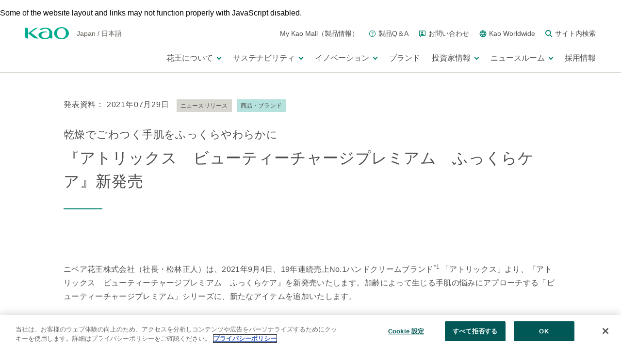

--- FILE ---
content_type: text/html
request_url: https://www.kao.com/jp/newsroom/news/release/2021/20210729-002/
body_size: 379135
content:
<!DOCTYPE html>
<html  lang="ja" prefix="og: http://ogp.me/ns# fb: http://ogp.me/ns/fb# website: http://ogp.me/ns/website#">
<head>
  <meta charset="utf-8" />
  <title>花王 | 『アトリックス　ビューティーチャージプレミアム　ふっくらケア』新発売</title>

<meta name="viewport" content="width=device-width,initial-scale=1.0" />
<meta name="format-detection" content="telephone=no" />
  <meta http-equiv="X-UA-Compatible" content="IE=edge" />
<meta name="author" content="Copyright © Kao Corporation. All rights reserved." />
<meta name="keywords" content="ニュースリリース" />
  <meta name="description" content="花王の「ニュースルーム」です。ニュースリリースとKao Storiesで、花王の最新の取り組みをご紹介します。" />
<meta property="og:title" content="花王 | 『アトリックス　ビューティーチャージプレミアム　ふっくらケア』新発売" />
  <meta property="og:type" content="website" />
  <meta property="og:description" content="花王の「ニュースルーム」です。ニュースリリースとKao Storiesで、花王の最新の取り組みをご紹介します。" />
  <meta property="og:url" content="https://www.kao.com/jp/newsroom/news/release/2021/20210729-002/" />
  <meta property="og:site_name" content="" />
<meta property="og:country-name" content="jp" />
<meta property="og:image" content="https://www.kao.com/content/dam/sites/kao/www-kao-com/jp/ja/corporate/news/2021/imgs/20210729-002-01_thumb.jpg" />
<meta property="mf:lastmodified" content="2021-07-29T00:00:00+0900" />
<meta property="mf:category1" content="ニュースリリース" />
  <link rel="canonical" href="https://www.kao.com/jp/newsroom/news/release/2021/20210729-002/"/>
<link rel="shortcut icon" type="image/vnd.microsoft.icon" href="https://www.kao.com/content/dam/sites/kao/www-kao-com/jp/ja/favicons.png"/>
  <!-- css -->
  <link rel="stylesheet" href="/etc/clientlibs/common/lib.css" type="text/css">
<link rel="stylesheet" href="/etc/clientlibs/kao/lib.css" type="text/css">
<link rel="stylesheet" href="/etc/clientlibs/common/basic.css" type="text/css">
<link rel="stylesheet" href="/etc/clientlibs/kao/basic.css" type="text/css">
<link rel="stylesheet" href="/etc/designs/kao/www-kao-com/jp/ja/sub/sub2/basic.css" type="text/css">
<link rel="stylesheet" href="/etc/clientlibs/common/component.css" type="text/css">
<link rel="stylesheet" href="/etc/clientlibs/kao/component.css" type="text/css">
<link rel="stylesheet" href="/etc/designs/kao/www-kao-com/jp/ja/sub/sub2/component.css" type="text/css">
<link rel="stylesheet" href="/etc/clientlibs/common/option.css" type="text/css">
<link rel="stylesheet" href="/etc/clientlibs/kao/option.css" type="text/css">
<link rel="stylesheet" href="/etc/designs/kao/www-kao-com/jp/ja/sub/sub2/option.css" type="text/css">
<link rel="stylesheet" href="/content/dam/resources/kao/www-kao-com/corporate/css/newsSearch.css"/>
<link rel="stylesheet" href="/content/dam/sites/kao/www-kao-com/jp/ja/corporate/common/css/newsRelease.css"/>
<link rel="stylesheet" href="/content/dam/sites/kao/www-kao-com/jp/ja/corporate/common/css/corpDetail.css"/>
<link rel="stylesheet" href="/content/dam/sites/kao/www-kao-com/jp/ja/newsroom/css/style.css"/>
<link rel="stylesheet" href="/content/dam/sites/kao/www-kao-com/jp/ja/newsroom/css/inclube_news.css"/>
<!-- / css -->

  <script src="/etc/clientlibs/common/lib.js"></script>


<script src="//assets.adobedtm.com/46f7aa89c5c29a2e0a036bb0dd699ffc023b83b8/satelliteLib-cf35c269e2df9ef06ad960b4e951b4137f475ab3.js"></script>
<script type="text/javascript" src="//fontplus.aem.kao.com/accessor/script/fontplus.js?EIr0inqzQsY%3D&pm=1&aa=1"></script><style>
    .s7responsiveImage{ width: 100% }
</style>
</head>
<body data-content-path="/content/wcm_kao/sites/kao/www-kao-com/jp/ja/newsroom/news/release/2021/20210729-002" data-label-text="ニュースリリース" data-news-category-id="www-kao-com:ja/corporate/news-tag/products_brands" data-news-category-text="商品・ブランド">

<div></div><div id="wrapper">
        <noscript>
            <div class="noscript">To view this website correctly, please ensure you have <span>JavaScript enabled.</span><br />Some of the website layout and links may not function properly with JavaScript disabled.</div>
        </noscript>

    <div>
 <header id="kaoGlobalHeader"> 
  <div class="kao-globalHeader__logoMenuBlock__logo" id="headerLogo"> 
   <!-- TOPのみ<h1></h1>に変更 --> 
   <div class="kao-globalHeaderLogo"> 
    <a href="//www.kao.com/jp/"><img src="/content/dam/sites/kao/inc-common/kao_global_header_logo.png" alt="kao"></a> 
   </div> 
   <!-- TOPのみ<h1></h1>に変更 --> 
   <div class="kao-globalHeaderRegion"> 
    <p> <span class="kao-globalHeaderRegion__lang">Japan</span> <span class="kao-globalHeaderRegion__slash">/</span> <span class="kao-globalHeaderRegion__lang">日本語</span> </p> 
   </div> 
  </div> 
  <div class="kao-globalHeader has-dropDownMenu js-kaoGlobalHeader is-lg"> 
   <div class="kao-globalHeader__inner"> 
    <div class="kao-globalHeader__logoMenuBlock"> 
     <div class="kao-globalHeader__logoMenuBlock__dummyLogo"></div> 
     <nav role="navigation"> 
      <ul class="kao-globalHeader__logoMenuBlock__menu"> 
       <li class="kao-globalHeader__logoMenuBlock__menu__item"> <a href="https://www.kao-kirei.com/ja/" class="kao-globalHeader__logoMenuBlock__menu__item__link"> <span class="kao-globalHeader__logoMenuBlock__menu__item__link__text">My Kao Mall（製品情報）</span> </a> </li> 
       <li class="kao-globalHeader__logoMenuBlock__menu__item"> <a href="//www.kao.com/jp/qa/" class="kao-globalHeader__logoMenuBlock__menu__item__link"> <span class="kao-icon kao-icon--qa"></span> <span class="kao-globalHeader__logoMenuBlock__menu__item__link__text">製品Q＆A</span> </a> </li> 
       <li class="kao-globalHeader__logoMenuBlock__menu__item"> <a href="//www.kao.com/jp/support/" class="kao-globalHeader__logoMenuBlock__menu__item__link"> <span class="kao-icon kao-icon--inquiry"></span> <span class="kao-globalHeader__logoMenuBlock__menu__item__link__text">お問い合わせ</span> </a> </li> 
       <li class="kao-globalHeader__logoMenuBlock__menu__item"> <a href="//www.kao.com/global/en/worldwide/" class="kao-globalHeader__logoMenuBlock__menu__item__link"> <span class="kao-icon kao-icon--globe"></span> <span class="kao-globalHeader__logoMenuBlock__menu__item__link__text">Kao Worldwide</span> </a> </li> 
       <li class="kao-globalHeader__logoMenuBlock__menu__item js-showSearchAreaButton"> <a href="javascript:void(0);" class="kao-globalHeader__logoMenuBlock__menu__item__link" aria-controls="search" aria-expanded="false"> 
         <div> 
          <span class="kao-icon kao-icon--search"></span> 
          <span class="visually-hidden js-iconLabel">検索する</span> 
         </div> <span class="kao-globalHeader__logoMenuBlock__menu__item__link__text">サイト内検索</span> </a> </li> 
      </ul> 
     </nav> 
    </div> 
    <div class="kao-globalHeader__search js-searchArea" aria-hidden="true" id="search"> 
     <div class="kao-globalHeader__search__inner js-searchContorl"> 
      <div class="kao-globalHeader__search__innerWrapper"> 
       <div class="kao-globalHeader__search__control js-searchControl" data-region="global/jp"> 
        <form class="kao-globalHeader__search__form" title="サイト内検索" action="https://www.kao.com/jp/search/" method="GET"> 
         <input class="kao-globalHeader__search__form__input js-searchInputArea" type="text" name="q" placeholder="サイト内検索" autocomplete="off" id="suggestInput"> 
         <button class="kao-globalHeader__search__form__button js-searchSubmitButton" type="submit"> <span class="kao-icon kao-icon--search"></span> <span class="visually-hidden js-iconLabel">検索する</span> </button> 
        </form> 
        <button type="button" class="kao-globalHeader__search__close js-searchAreaCloseButton"> <span class="kao-globalHeader__search__close__line kao-globalHeader__search__close__line--top"></span> <span class="kao-globalHeader__search__close__line kao-globalHeader__search__close__line--bottom"></span> <span class="visually-hidden js-iconLabel">サイト内検索を閉じる</span> </button> 
       </div> 
       <ul class="kao-globalHeader__search__form__suggestBox js-keywordSuggestBox"></ul> 
      </div> 
     </div> 
    </div> 
    <div class="kao-globalHeader__navBlock js-navArea"> 
     <nav role="navigation"> 
      <ul class="kao-globalHeader__navBlock__unit kao-globalHeader__dropDownMenuWrapper"> 
       <li class="kao-globalHeader__navBlock__unit__item js-kaoGlobalHeader-dropDownMenu"> <a href="javascript:void(0);" target="_self" class="kao-globalHeader__dropDownMenuWrapper__button js-kaoGlobalHeader-dropDownMenu-button" aria-expanded="false" aria-controls="section1"> <span class="kao-globalHeader__navBlock__unit__item__text"> 花王について </span> 
         <div> 
          <span class="kao-globalHeader__navBlock__unit__item__toggleIcon"></span> 
          <span class="visually-hidden js-iconLabel">メニューを開く</span> 
         </div> </a> 
        <div class="kao-globalHeader__dropDownMenu js-kaoGlobalHeader-dropDownMenu-block " aria-hidden="true" id="section1"> 
         <div class="kao-globalHeader__dropDownMenu__inner kao-globalHeader__navBlock__unit__item__navs js-kaoGlobalHeader-dropDownMenu-block-inner"> 
          <div class="kao-globalHeader__dropDownMenu__inner__top"> 
           <a href="//www.kao.com/jp/corporate/" class="kao-globalHeader__dropDownMenu__inner__top__link js-kaoGlobalHeader-dropDownMenu-topTitle"> <span class="kao-globalHeader__navBlock__unit__item__navs__arrow kao-globalHeader__navBlock__unit__item__navs__arrow--lg"></span> 
            <div class="kao-globalHeader__navBlock__unit__item__navs__topTitle"> 
             <span class="kao-globalHeader__navBlock__unit__item__navs__topTitle__text">花王についてトップ</span> 
            </div> </a> 
          </div> 
          <div class="kao-globalHeader__dropDownMenu__inner__menu js-kaoGlobalHeader-dropDownMenu-secondary"> 
           <div class="kao-globalHeader__dropDownMenu__inner__menu__title"> 
            <a href="//www.kao.com/jp/corporate/purpose/" class="kao-globalHeader__dropDownMenu__inner__menu__title__link js-kaoGlobalHeader-dropDownMenu-secondary-button"> <span class="kao-globalHeader__navBlock__unit__item__navs__arrow kao-globalHeader__navBlock__unit__item__navs__arrow--md"></span> 
             <div class="kao-globalHeader__navBlock__unit__item__navs__secondTitle"> 
              <span class="kao-globalHeader__navBlock__unit__item__navs__seconTtitle__text">花王のパーパスと価値創造</span> 
             </div> </a> 
           </div> 
           <div class="kao-globalHeader__dropDownMenu__inner__menu__list js-kaoGlobalHeader-dropDownMenu-secondary-block"> 
            <ul class="kao-globalHeader__dropDownMenu__inner__menu__list__unit"> 
             <li class="kao-globalHeader__dropDownMenu__inner__menu__list__unit__item"> <a href="//www.kao.com/jp/corporate/purpose/kaoway/" class="kao-globalHeader__dropDownMenu__inner__menu__list__unit__item__link"> <span class="kao-globalHeader__navBlock__unit__item__navs__arrow kao-globalHeader__navBlock__unit__item__navs__arrow--sm"></span> 
               <div class="kao-globalHeader__navBlock__unit__item__navs__thirdTitle"> 
                <span class="kao-globalHeader__navBlock__unit__item__navs__thirdTitle__text">花王ウェイ（企業理念）</span> 
               </div> </a> 
              <!-- /.kao-globalHeader__dropDownMenu__inner__menu__list__unit__item__link --> </li> 
             <!-- /.kao-globalHeader__dropDownMenu__inner__menu__list__unit__item --> 
             <li class="kao-globalHeader__dropDownMenu__inner__menu__list__unit__item"> <a href="//www.kao.com/jp/corporate/purpose/logo-symbol/" class="kao-globalHeader__dropDownMenu__inner__menu__list__unit__item__link"> <span class="kao-globalHeader__navBlock__unit__item__navs__arrow kao-globalHeader__navBlock__unit__item__navs__arrow--sm"></span> 
               <div class="kao-globalHeader__navBlock__unit__item__navs__thirdTitle"> 
                <span class="kao-globalHeader__navBlock__unit__item__navs__thirdTitle__text">コーポレートメッセージ・ロゴ</span> 
               </div> </a> 
              <!-- /.kao-globalHeader__dropDownMenu__inner__menu__list__unit__item__link --> </li> 
             <!-- /.kao-globalHeader__dropDownMenu__inner__menu__list__unit__item --> 
            </ul> 
            <!-- /.kao-globalHeader__dropDownMenu__inner__menu__list__unit --> 
           </div> 
           <!-- /.kao-globalHeader__dropDownMenu__inner__menu__list --> 
          </div> 
          <!-- /.kao-globalHeader__dropDownMenu__inner__menu --> 
          <div class="kao-globalHeader__dropDownMenu__inner__menu js-kaoGlobalHeader-dropDownMenu-secondary"> 
           <div class="kao-globalHeader__dropDownMenu__inner__menu__title"> 
            <a href="//www.kao.com/jp/corporate/top-message/" class="kao-globalHeader__dropDownMenu__inner__menu__title__link js-kaoGlobalHeader-dropDownMenu-secondary-button"> <span class="kao-globalHeader__navBlock__unit__item__navs__arrow kao-globalHeader__navBlock__unit__item__navs__arrow--md"></span> 
             <div class="kao-globalHeader__navBlock__unit__item__navs__secondTitle"> 
              <span class="kao-globalHeader__navBlock__unit__item__navs__seconTtitle__text">トップメッセージ</span> 
             </div> </a> 
           </div> 
          </div> 
          <!-- /.kao-globalHeader__dropDownMenu__inner__menu --> 
          <div class="kao-globalHeader__dropDownMenu__inner__menu js-kaoGlobalHeader-dropDownMenu-secondary"> 
           <div class="kao-globalHeader__dropDownMenu__inner__menu__title"> 
            <a href="//www.kao.com/jp/corporate/strategy-and-mid-term-plan/" class="kao-globalHeader__dropDownMenu__inner__menu__title__link js-kaoGlobalHeader-dropDownMenu-secondary-button"> <span class="kao-globalHeader__navBlock__unit__item__navs__arrow kao-globalHeader__navBlock__unit__item__navs__arrow--md"></span> 
             <div class="kao-globalHeader__navBlock__unit__item__navs__secondTitle"> 
              <span class="kao-globalHeader__navBlock__unit__item__navs__seconTtitle__text">経営戦略と中期経営計画「K27」</span> 
             </div> </a> 
           </div> 
          </div> 
          <!-- /.kao-globalHeader__dropDownMenu__inner__menu --> 
          <div class="kao-globalHeader__dropDownMenu__inner__menu js-kaoGlobalHeader-dropDownMenu-secondary"> 
           <div class="kao-globalHeader__dropDownMenu__inner__menu__title"> 
            <a href="//www.kao.com/jp/corporate/fields/" class="kao-globalHeader__dropDownMenu__inner__menu__title__link js-kaoGlobalHeader-dropDownMenu-secondary-button"> <span class="kao-globalHeader__navBlock__unit__item__navs__arrow kao-globalHeader__navBlock__unit__item__navs__arrow--md"></span> 
             <div class="kao-globalHeader__navBlock__unit__item__navs__secondTitle"> 
              <span class="kao-globalHeader__navBlock__unit__item__navs__seconTtitle__text">事業分野</span> 
             </div> </a> 
           </div> 
          </div> 
          <!-- /.kao-globalHeader__dropDownMenu__inner__menu --> 
          <div class="kao-globalHeader__dropDownMenu__inner__menu js-kaoGlobalHeader-dropDownMenu-secondary"> 
           <div class="kao-globalHeader__dropDownMenu__inner__menu__title"> 
            <a href="//www.kao.com/jp/corporate/policies/" class="kao-globalHeader__dropDownMenu__inner__menu__title__link js-kaoGlobalHeader-dropDownMenu-secondary-button"> <span class="kao-globalHeader__navBlock__unit__item__navs__arrow kao-globalHeader__navBlock__unit__item__navs__arrow--md"></span> 
             <div class="kao-globalHeader__navBlock__unit__item__navs__secondTitle"> 
              <span class="kao-globalHeader__navBlock__unit__item__navs__seconTtitle__text">経営の根幹</span> 
             </div> </a> 
           </div> 
           <div class="kao-globalHeader__dropDownMenu__inner__menu__list js-kaoGlobalHeader-dropDownMenu-secondary-block"> 
            <ul class="kao-globalHeader__dropDownMenu__inner__menu__list__unit"> 
             <li class="kao-globalHeader__dropDownMenu__inner__menu__list__unit__item"> <a href="//www.kao.com/jp/corporate/policies/esg/" class="kao-globalHeader__dropDownMenu__inner__menu__list__unit__item__link"> <span class="kao-globalHeader__navBlock__unit__item__navs__arrow kao-globalHeader__navBlock__unit__item__navs__arrow--sm"></span> 
               <div class="kao-globalHeader__navBlock__unit__item__navs__thirdTitle"> 
                <span class="kao-globalHeader__navBlock__unit__item__navs__thirdTitle__text">ESG戦略</span> 
               </div> </a> 
              <!-- /.kao-globalHeader__dropDownMenu__inner__menu__list__unit__item__link --> </li> 
             <!-- /.kao-globalHeader__dropDownMenu__inner__menu__list__unit__item --> 
             <li class="kao-globalHeader__dropDownMenu__inner__menu__list__unit__item"> <a href="//www.kao.com/jp/corporate/policies/corporate-governance/" class="kao-globalHeader__dropDownMenu__inner__menu__list__unit__item__link"> <span class="kao-globalHeader__navBlock__unit__item__navs__arrow kao-globalHeader__navBlock__unit__item__navs__arrow--sm"></span> 
               <div class="kao-globalHeader__navBlock__unit__item__navs__thirdTitle"> 
                <span class="kao-globalHeader__navBlock__unit__item__navs__thirdTitle__text">コーポレート・ガバナンス</span> 
               </div> </a> 
              <!-- /.kao-globalHeader__dropDownMenu__inner__menu__list__unit__item__link --> </li> 
             <!-- /.kao-globalHeader__dropDownMenu__inner__menu__list__unit__item --> 
             <li class="kao-globalHeader__dropDownMenu__inner__menu__list__unit__item"> <a href="//www.kao.com/jp/corporate/policies/business-risks/" class="kao-globalHeader__dropDownMenu__inner__menu__list__unit__item__link"> <span class="kao-globalHeader__navBlock__unit__item__navs__arrow kao-globalHeader__navBlock__unit__item__navs__arrow--sm"></span> 
               <div class="kao-globalHeader__navBlock__unit__item__navs__thirdTitle"> 
                <span class="kao-globalHeader__navBlock__unit__item__navs__thirdTitle__text">リスク・危機管理</span> 
               </div> </a> 
              <!-- /.kao-globalHeader__dropDownMenu__inner__menu__list__unit__item__link --> </li> 
             <!-- /.kao-globalHeader__dropDownMenu__inner__menu__list__unit__item --> 
             <li class="kao-globalHeader__dropDownMenu__inner__menu__list__unit__item"> <a href="//www.kao.com/jp/corporate/policies/compliance/" class="kao-globalHeader__dropDownMenu__inner__menu__list__unit__item__link"> <span class="kao-globalHeader__navBlock__unit__item__navs__arrow kao-globalHeader__navBlock__unit__item__navs__arrow--sm"></span> 
               <div class="kao-globalHeader__navBlock__unit__item__navs__thirdTitle"> 
                <span class="kao-globalHeader__navBlock__unit__item__navs__thirdTitle__text">コンプライアンス／正道を歩む</span> 
               </div> </a> 
              <!-- /.kao-globalHeader__dropDownMenu__inner__menu__list__unit__item__link --> </li> 
             <!-- /.kao-globalHeader__dropDownMenu__inner__menu__list__unit__item --> 
            </ul> 
            <!-- /.kao-globalHeader__dropDownMenu__inner__menu__list__unit --> 
           </div> 
           <!-- /.kao-globalHeader__dropDownMenu__inner__menu__list --> 
          </div> 
          <!-- /.kao-globalHeader__dropDownMenu__inner__menu --> 
          <div class="kao-globalHeader__dropDownMenu__inner__menu js-kaoGlobalHeader-dropDownMenu-secondary"> 
           <div class="kao-globalHeader__dropDownMenu__inner__menu__title"> 
            <a href="//www.kao.com/jp/corporate/outline/" class="kao-globalHeader__dropDownMenu__inner__menu__title__link js-kaoGlobalHeader-dropDownMenu-secondary-button"> <span class="kao-globalHeader__navBlock__unit__item__navs__arrow kao-globalHeader__navBlock__unit__item__navs__arrow--md"></span> 
             <div class="kao-globalHeader__navBlock__unit__item__navs__secondTitle"> 
              <span class="kao-globalHeader__navBlock__unit__item__navs__seconTtitle__text">会社案内</span> 
             </div> </a> 
           </div> 
           <div class="kao-globalHeader__dropDownMenu__inner__menu__list js-kaoGlobalHeader-dropDownMenu-secondary-block"> 
            <ul class="kao-globalHeader__dropDownMenu__inner__menu__list__unit"> 
             <li class="kao-globalHeader__dropDownMenu__inner__menu__list__unit__item"> <a href="//www.kao.com/jp/corporate/outline/profile/" class="kao-globalHeader__dropDownMenu__inner__menu__list__unit__item__link"> <span class="kao-globalHeader__navBlock__unit__item__navs__arrow kao-globalHeader__navBlock__unit__item__navs__arrow--sm"></span> 
               <div class="kao-globalHeader__navBlock__unit__item__navs__thirdTitle"> 
                <span class="kao-globalHeader__navBlock__unit__item__navs__thirdTitle__text">会社概要</span> 
               </div> </a> 
              <!-- /.kao-globalHeader__dropDownMenu__inner__menu__list__unit__item__link --> </li> 
             <!-- /.kao-globalHeader__dropDownMenu__inner__menu__list__unit__item --> 
             <li class="kao-globalHeader__dropDownMenu__inner__menu__list__unit__item"> <a href="//www.kao.com/jp/corporate/outline/officers/" class="kao-globalHeader__dropDownMenu__inner__menu__list__unit__item__link"> <span class="kao-globalHeader__navBlock__unit__item__navs__arrow kao-globalHeader__navBlock__unit__item__navs__arrow--sm"></span> 
               <div class="kao-globalHeader__navBlock__unit__item__navs__thirdTitle"> 
                <span class="kao-globalHeader__navBlock__unit__item__navs__thirdTitle__text">役員一覧</span> 
               </div> </a> 
              <!-- /.kao-globalHeader__dropDownMenu__inner__menu__list__unit__item__link --> </li> 
             <!-- /.kao-globalHeader__dropDownMenu__inner__menu__list__unit__item --> 
             <li class="kao-globalHeader__dropDownMenu__inner__menu__list__unit__item"> <a href="//www.kao.com/jp/corporate/outline/group-companies/" class="kao-globalHeader__dropDownMenu__inner__menu__list__unit__item__link"> <span class="kao-globalHeader__navBlock__unit__item__navs__arrow kao-globalHeader__navBlock__unit__item__navs__arrow--sm"></span> 
               <div class="kao-globalHeader__navBlock__unit__item__navs__thirdTitle"> 
                <span class="kao-globalHeader__navBlock__unit__item__navs__thirdTitle__text">花王グループ会社一覧</span> 
               </div> </a> 
              <!-- /.kao-globalHeader__dropDownMenu__inner__menu__list__unit__item__link --> </li> 
             <!-- /.kao-globalHeader__dropDownMenu__inner__menu__list__unit__item --> 
             <li class="kao-globalHeader__dropDownMenu__inner__menu__list__unit__item"> <a href="//www.kao.com/jp/corporate/outline/location-list/" class="kao-globalHeader__dropDownMenu__inner__menu__list__unit__item__link"> <span class="kao-globalHeader__navBlock__unit__item__navs__arrow kao-globalHeader__navBlock__unit__item__navs__arrow--sm"></span> 
               <div class="kao-globalHeader__navBlock__unit__item__navs__thirdTitle"> 
                <span class="kao-globalHeader__navBlock__unit__item__navs__thirdTitle__text">国内事業場一覧</span> 
               </div> </a> 
              <!-- /.kao-globalHeader__dropDownMenu__inner__menu__list__unit__item__link --> </li> 
             <!-- /.kao-globalHeader__dropDownMenu__inner__menu__list__unit__item --> 
             <li class="kao-globalHeader__dropDownMenu__inner__menu__list__unit__item"> <a href="//www.kao.com/jp/corporate/outline/tour/" class="kao-globalHeader__dropDownMenu__inner__menu__list__unit__item__link"> <span class="kao-globalHeader__navBlock__unit__item__navs__arrow kao-globalHeader__navBlock__unit__item__navs__arrow--sm"></span> 
               <div class="kao-globalHeader__navBlock__unit__item__navs__thirdTitle"> 
                <span class="kao-globalHeader__navBlock__unit__item__navs__thirdTitle__text">工場・ミュージアム見学</span> 
               </div> </a> 
              <!-- /.kao-globalHeader__dropDownMenu__inner__menu__list__unit__item__link --> </li> 
             <!-- /.kao-globalHeader__dropDownMenu__inner__menu__list__unit__item --> 
            </ul> 
            <!-- /.kao-globalHeader__dropDownMenu__inner__menu__list__unit --> 
           </div> 
           <!-- /.kao-globalHeader__dropDownMenu__inner__menu__list --> 
          </div> 
          <!-- /.kao-globalHeader__dropDownMenu__inner__menu --> 
          <div class="kao-globalHeader__dropDownMenu__inner__menu js-kaoGlobalHeader-dropDownMenu-secondary"> 
           <div class="kao-globalHeader__dropDownMenu__inner__menu__title"> 
            <a href="//www.kao.com/jp/corporate/history/" class="kao-globalHeader__dropDownMenu__inner__menu__title__link js-kaoGlobalHeader-dropDownMenu-secondary-button"> <span class="kao-globalHeader__navBlock__unit__item__navs__arrow kao-globalHeader__navBlock__unit__item__navs__arrow--md"></span> 
             <div class="kao-globalHeader__navBlock__unit__item__navs__secondTitle"> 
              <span class="kao-globalHeader__navBlock__unit__item__navs__seconTtitle__text">花王の歴史</span> 
             </div> </a> 
           </div> 
           <div class="kao-globalHeader__dropDownMenu__inner__menu__list js-kaoGlobalHeader-dropDownMenu-secondary-block"> 
            <ul class="kao-globalHeader__dropDownMenu__inner__menu__list__unit"> 
             <li class="kao-globalHeader__dropDownMenu__inner__menu__list__unit__item"> <a href="//www.kao.com/jp/corporate/history/company-history/" class="kao-globalHeader__dropDownMenu__inner__menu__list__unit__item__link"> <span class="kao-globalHeader__navBlock__unit__item__navs__arrow kao-globalHeader__navBlock__unit__item__navs__arrow--sm"></span> 
               <div class="kao-globalHeader__navBlock__unit__item__navs__thirdTitle"> 
                <span class="kao-globalHeader__navBlock__unit__item__navs__thirdTitle__text">会社の歴史</span> 
               </div> </a> 
              <!-- /.kao-globalHeader__dropDownMenu__inner__menu__list__unit__item__link --> </li> 
             <!-- /.kao-globalHeader__dropDownMenu__inner__menu__list__unit__item --> 
             <li class="kao-globalHeader__dropDownMenu__inner__menu__list__unit__item"> <a href="//www.kao.com/jp/corporate/history/products-history/" class="kao-globalHeader__dropDownMenu__inner__menu__list__unit__item__link"> <span class="kao-globalHeader__navBlock__unit__item__navs__arrow kao-globalHeader__navBlock__unit__item__navs__arrow--sm"></span> 
               <div class="kao-globalHeader__navBlock__unit__item__navs__thirdTitle"> 
                <span class="kao-globalHeader__navBlock__unit__item__navs__thirdTitle__text">製品の歴史</span> 
               </div> </a> 
              <!-- /.kao-globalHeader__dropDownMenu__inner__menu__list__unit__item__link --> </li> 
             <!-- /.kao-globalHeader__dropDownMenu__inner__menu__list__unit__item --> 
             <li class="kao-globalHeader__dropDownMenu__inner__menu__list__unit__item"> <a href="//www.kao.com/jp/corporate/history/globalhistory/" class="kao-globalHeader__dropDownMenu__inner__menu__list__unit__item__link"> <span class="kao-globalHeader__navBlock__unit__item__navs__arrow kao-globalHeader__navBlock__unit__item__navs__arrow--sm"></span> 
               <div class="kao-globalHeader__navBlock__unit__item__navs__thirdTitle"> 
                <span class="kao-globalHeader__navBlock__unit__item__navs__thirdTitle__text">花王グループの歴史</span> 
               </div> </a> 
              <!-- /.kao-globalHeader__dropDownMenu__inner__menu__list__unit__item__link --> </li> 
             <!-- /.kao-globalHeader__dropDownMenu__inner__menu__list__unit__item --> 
            </ul> 
            <!-- /.kao-globalHeader__dropDownMenu__inner__menu__list__unit --> 
           </div> 
           <!-- /.kao-globalHeader__dropDownMenu__inner__menu__list --> 
          </div> 
          <!-- /.kao-globalHeader__dropDownMenu__inner__menu --> 
          <div class="kao-globalHeader__dropDownMenu__inner__menu js-kaoGlobalHeader-dropDownMenu-secondary"> 
           <div class="kao-globalHeader__dropDownMenu__inner__menu__title"> 
            <a href="//www.kao.com/jp/corporate/data/" class="kao-globalHeader__dropDownMenu__inner__menu__title__link js-kaoGlobalHeader-dropDownMenu-secondary-button"> <span class="kao-globalHeader__navBlock__unit__item__navs__arrow kao-globalHeader__navBlock__unit__item__navs__arrow--md"></span> 
             <div class="kao-globalHeader__navBlock__unit__item__navs__secondTitle"> 
              <span class="kao-globalHeader__navBlock__unit__item__navs__seconTtitle__text">数字で見る花王</span> 
             </div> </a> 
           </div> 
          </div> 
          <!-- /.kao-globalHeader__dropDownMenu__inner__menu --> 
          <button type="button" class="kao-globalHeader__dropDownMenu__inner__close js-kaoGlobalHeader-dropDownMenu-close"> <span class="kao-globalHeader__dropDownMenu__inner__close__line kao-globalHeader__dropDownMenu__inner__close__line--top"></span> <span class="kao-globalHeader__dropDownMenu__inner__close__line kao-globalHeader__dropDownMenu__inner__close__line--bottom"></span> <span class="visually-hidden js-iconLabel">メニューを閉じる</span> </button> 
         </div> 
         <!-- /.kao-globalHeader__dropDownMenu__inner --> 
        </div> 
        <!-- /.kao-globalHeader__dropDownMenu --> </li> 
       <li class="kao-globalHeader__navBlock__unit__item js-kaoGlobalHeader-dropDownMenu"> <a href="javascript:void(0);" target="_self" class="kao-globalHeader__dropDownMenuWrapper__button js-kaoGlobalHeader-dropDownMenu-button" aria-expanded="false" aria-controls="section2"> <span class="kao-globalHeader__navBlock__unit__item__text"> サステナビリティ </span> 
         <div> 
          <span class="kao-globalHeader__navBlock__unit__item__toggleIcon"></span> 
          <span class="visually-hidden js-iconLabel">メニューを開く</span> 
         </div> </a> 
        <div class="kao-globalHeader__dropDownMenu js-kaoGlobalHeader-dropDownMenu-block " aria-hidden="true" id="section2"> 
         <div class="kao-globalHeader__dropDownMenu__inner kao-globalHeader__navBlock__unit__item__navs js-kaoGlobalHeader-dropDownMenu-block-inner"> 
          <div class="kao-globalHeader__dropDownMenu__inner__top"> 
           <a href="//www.kao.com/jp/sustainability/" class="kao-globalHeader__dropDownMenu__inner__top__link js-kaoGlobalHeader-dropDownMenu-topTitle"> <span class="kao-globalHeader__navBlock__unit__item__navs__arrow kao-globalHeader__navBlock__unit__item__navs__arrow--lg"></span> 
            <div class="kao-globalHeader__navBlock__unit__item__navs__topTitle"> 
             <span class="kao-globalHeader__navBlock__unit__item__navs__topTitle__text">サステナビリティトップ</span> 
            </div> </a> 
          </div> 
          <div class="kao-globalHeader__dropDownMenu__inner__menu kao-globalHeader__dropDownMenu__inner__menu--wide js-kaoGlobalHeader-dropDownMenu-secondary"> 
           <div class="kao-globalHeader__dropDownMenu__inner__menu__title"> 
            <a href="//www.kao.com/jp/sustainability/klp/" class="kao-globalHeader__dropDownMenu__inner__menu__title__link js-kaoGlobalHeader-dropDownMenu-secondary-button"> <span class="kao-globalHeader__navBlock__unit__item__navs__arrow kao-globalHeader__navBlock__unit__item__navs__arrow--md"></span> 
             <div class="kao-globalHeader__navBlock__unit__item__navs__secondTitle"> 
              <span class="kao-globalHeader__navBlock__unit__item__navs__seconTtitle__text">花王のESG戦略 – Kirei Lifestyle Plan</span> 
             </div> </a> 
           </div> 
           <div class="kao-globalHeader__dropDownMenu__inner__menu__list js-kaoGlobalHeader-dropDownMenu-secondary-block"> 
            <ul class="kao-globalHeader__dropDownMenu__inner__menu__list__unit"> 
             <li class="kao-globalHeader__dropDownMenu__inner__menu__list__unit__item"> <a href="//www.kao.com/jp/sustainability/klp/policy/" class="kao-globalHeader__dropDownMenu__inner__menu__list__unit__item__link"> <span class="kao-globalHeader__navBlock__unit__item__navs__arrow kao-globalHeader__navBlock__unit__item__navs__arrow--sm"></span> 
               <div class="kao-globalHeader__navBlock__unit__item__navs__thirdTitle"> 
                <span class="kao-globalHeader__navBlock__unit__item__navs__thirdTitle__text">ESG活動の基本方針</span> 
               </div> </a> 
              <!-- /.kao-globalHeader__dropDownMenu__inner__menu__list__unit__item__link --> </li> 
             <!-- /.kao-globalHeader__dropDownMenu__inner__menu__list__unit__item --> 
            </ul> 
            <!-- /.kao-globalHeader__dropDownMenu__inner__menu__list__unit --> 
           </div> 
           <!-- /.kao-globalHeader__dropDownMenu__inner__menu__list --> 
          </div> 
          <!-- /.kao-globalHeader__dropDownMenu__inner__menu --> 
          <div class="kao-globalHeader__dropDownMenu__inner__menu js-kaoGlobalHeader-dropDownMenu-secondary"> 
           <div class="kao-globalHeader__dropDownMenu__inner__menu__title"> 
            <a href="//www.kao.com/jp/sustainability/me/" class="kao-globalHeader__dropDownMenu__inner__menu__title__link js-kaoGlobalHeader-dropDownMenu-secondary-button"> <span class="kao-globalHeader__navBlock__unit__item__navs__arrow kao-globalHeader__navBlock__unit__item__navs__arrow--md"></span> 
             <div class="kao-globalHeader__navBlock__unit__item__navs__secondTitle"> 
              <span class="kao-globalHeader__navBlock__unit__item__navs__seconTtitle__text">快適な暮らしを自分らしく送るために</span> 
             </div> </a> 
           </div> 
           <div class="kao-globalHeader__dropDownMenu__inner__menu__list js-kaoGlobalHeader-dropDownMenu-secondary-block"> 
            <ul class="kao-globalHeader__dropDownMenu__inner__menu__list__unit"> 
             <li class="kao-globalHeader__dropDownMenu__inner__menu__list__unit__item"> <a href="//www.kao.com/jp/sustainability/me/qol/" class="kao-globalHeader__dropDownMenu__inner__menu__list__unit__item__link"> <span class="kao-globalHeader__navBlock__unit__item__navs__arrow kao-globalHeader__navBlock__unit__item__navs__arrow--sm"></span> 
               <div class="kao-globalHeader__navBlock__unit__item__navs__thirdTitle"> 
                <span class="kao-globalHeader__navBlock__unit__item__navs__thirdTitle__text">QOLの向上</span> 
               </div> </a> 
              <!-- /.kao-globalHeader__dropDownMenu__inner__menu__list__unit__item__link --> </li> 
             <!-- /.kao-globalHeader__dropDownMenu__inner__menu__list__unit__item --> 
             <li class="kao-globalHeader__dropDownMenu__inner__menu__list__unit__item"> <a href="//www.kao.com/jp/sustainability/me/habit/" class="kao-globalHeader__dropDownMenu__inner__menu__list__unit__item__link"> <span class="kao-globalHeader__navBlock__unit__item__navs__arrow kao-globalHeader__navBlock__unit__item__navs__arrow--sm"></span> 
               <div class="kao-globalHeader__navBlock__unit__item__navs__thirdTitle"> 
                <span class="kao-globalHeader__navBlock__unit__item__navs__thirdTitle__text">清潔で美しくすこやかな習慣</span> 
               </div> </a> 
              <!-- /.kao-globalHeader__dropDownMenu__inner__menu__list__unit__item__link --> </li> 
             <!-- /.kao-globalHeader__dropDownMenu__inner__menu__list__unit__item --> 
             <li class="kao-globalHeader__dropDownMenu__inner__menu__list__unit__item"> <a href="//www.kao.com/jp/sustainability/me/universal-design/" class="kao-globalHeader__dropDownMenu__inner__menu__list__unit__item__link"> <span class="kao-globalHeader__navBlock__unit__item__navs__arrow kao-globalHeader__navBlock__unit__item__navs__arrow--sm"></span> 
               <div class="kao-globalHeader__navBlock__unit__item__navs__thirdTitle"> 
                <span class="kao-globalHeader__navBlock__unit__item__navs__thirdTitle__text">ユニバーサルプロダクトデザイン</span> 
               </div> </a> 
              <!-- /.kao-globalHeader__dropDownMenu__inner__menu__list__unit__item__link --> </li> 
             <!-- /.kao-globalHeader__dropDownMenu__inner__menu__list__unit__item --> 
             <li class="kao-globalHeader__dropDownMenu__inner__menu__list__unit__item"> <a href="//www.kao.com/jp/sustainability/me/safer-healthier-products/" class="kao-globalHeader__dropDownMenu__inner__menu__list__unit__item__link"> <span class="kao-globalHeader__navBlock__unit__item__navs__arrow kao-globalHeader__navBlock__unit__item__navs__arrow--sm"></span> 
               <div class="kao-globalHeader__navBlock__unit__item__navs__thirdTitle"> 
                <span class="kao-globalHeader__navBlock__unit__item__navs__thirdTitle__text">より安全でより健康な製品</span> 
               </div> </a> 
              <!-- /.kao-globalHeader__dropDownMenu__inner__menu__list__unit__item__link --> </li> 
             <!-- /.kao-globalHeader__dropDownMenu__inner__menu__list__unit__item --> 
            </ul> 
            <!-- /.kao-globalHeader__dropDownMenu__inner__menu__list__unit --> 
           </div> 
           <!-- /.kao-globalHeader__dropDownMenu__inner__menu__list --> 
          </div> 
          <!-- /.kao-globalHeader__dropDownMenu__inner__menu --> 
          <div class="kao-globalHeader__dropDownMenu__inner__menu js-kaoGlobalHeader-dropDownMenu-secondary"> 
           <div class="kao-globalHeader__dropDownMenu__inner__menu__title"> 
            <a href="//www.kao.com/jp/sustainability/we/" class="kao-globalHeader__dropDownMenu__inner__menu__title__link js-kaoGlobalHeader-dropDownMenu-secondary-button"> <span class="kao-globalHeader__navBlock__unit__item__navs__arrow kao-globalHeader__navBlock__unit__item__navs__arrow--md"></span> 
             <div class="kao-globalHeader__navBlock__unit__item__navs__secondTitle"> 
              <span class="kao-globalHeader__navBlock__unit__item__navs__seconTtitle__text">思いやりのある選択を社会のために</span> 
             </div> </a> 
           </div> 
           <div class="kao-globalHeader__dropDownMenu__inner__menu__list js-kaoGlobalHeader-dropDownMenu-secondary-block"> 
            <ul class="kao-globalHeader__dropDownMenu__inner__menu__list__unit"> 
             <li class="kao-globalHeader__dropDownMenu__inner__menu__list__unit__item"> <a href="//www.kao.com/jp/sustainability/we/lifestyle/" class="kao-globalHeader__dropDownMenu__inner__menu__list__unit__item__link"> <span class="kao-globalHeader__navBlock__unit__item__navs__arrow kao-globalHeader__navBlock__unit__item__navs__arrow--sm"></span> 
               <div class="kao-globalHeader__navBlock__unit__item__navs__thirdTitle"> 
                <span class="kao-globalHeader__navBlock__unit__item__navs__thirdTitle__text">サステナブルなライフスタイルの推進</span> 
               </div> </a> 
              <!-- /.kao-globalHeader__dropDownMenu__inner__menu__list__unit__item__link --> </li> 
             <!-- /.kao-globalHeader__dropDownMenu__inner__menu__list__unit__item --> 
             <li class="kao-globalHeader__dropDownMenu__inner__menu__list__unit__item"> <a href="//www.kao.com/jp/sustainability/we/purpose-driven-brand/" class="kao-globalHeader__dropDownMenu__inner__menu__list__unit__item__link"> <span class="kao-globalHeader__navBlock__unit__item__navs__arrow kao-globalHeader__navBlock__unit__item__navs__arrow--sm"></span> 
               <div class="kao-globalHeader__navBlock__unit__item__navs__thirdTitle"> 
                <span class="kao-globalHeader__navBlock__unit__item__navs__thirdTitle__text">パーパスドリブンなブランド</span> 
               </div> </a> 
              <!-- /.kao-globalHeader__dropDownMenu__inner__menu__list__unit__item__link --> </li> 
             <!-- /.kao-globalHeader__dropDownMenu__inner__menu__list__unit__item --> 
             <li class="kao-globalHeader__dropDownMenu__inner__menu__list__unit__item"> <a href="//www.kao.com/jp/sustainability/we/innovation/" class="kao-globalHeader__dropDownMenu__inner__menu__list__unit__item__link"> <span class="kao-globalHeader__navBlock__unit__item__navs__arrow kao-globalHeader__navBlock__unit__item__navs__arrow--sm"></span> 
               <div class="kao-globalHeader__navBlock__unit__item__navs__thirdTitle"> 
                <span class="kao-globalHeader__navBlock__unit__item__navs__thirdTitle__text">暮らしを変えるイノベーション</span> 
               </div> </a> 
              <!-- /.kao-globalHeader__dropDownMenu__inner__menu__list__unit__item__link --> </li> 
             <!-- /.kao-globalHeader__dropDownMenu__inner__menu__list__unit__item --> 
             <li class="kao-globalHeader__dropDownMenu__inner__menu__list__unit__item"> <a href="//www.kao.com/jp/sustainability/we/procurement/" class="kao-globalHeader__dropDownMenu__inner__menu__list__unit__item__link"> <span class="kao-globalHeader__navBlock__unit__item__navs__arrow kao-globalHeader__navBlock__unit__item__navs__arrow--sm"></span> 
               <div class="kao-globalHeader__navBlock__unit__item__navs__thirdTitle"> 
                <span class="kao-globalHeader__navBlock__unit__item__navs__thirdTitle__text">責任ある原材料調達</span> 
               </div> </a> 
              <!-- /.kao-globalHeader__dropDownMenu__inner__menu__list__unit__item__link --> </li> 
             <!-- /.kao-globalHeader__dropDownMenu__inner__menu__list__unit__item --> 
            </ul> 
            <!-- /.kao-globalHeader__dropDownMenu__inner__menu__list__unit --> 
           </div> 
           <!-- /.kao-globalHeader__dropDownMenu__inner__menu__list --> 
          </div> 
          <!-- /.kao-globalHeader__dropDownMenu__inner__menu --> 
          <div class="kao-globalHeader__dropDownMenu__inner__menu js-kaoGlobalHeader-dropDownMenu-secondary"> 
           <div class="kao-globalHeader__dropDownMenu__inner__menu__title"> 
            <a href="//www.kao.com/jp/sustainability/planet/" class="kao-globalHeader__dropDownMenu__inner__menu__title__link js-kaoGlobalHeader-dropDownMenu-secondary-button"> <span class="kao-globalHeader__navBlock__unit__item__navs__arrow kao-globalHeader__navBlock__unit__item__navs__arrow--md"></span> 
             <div class="kao-globalHeader__navBlock__unit__item__navs__secondTitle"> 
              <span class="kao-globalHeader__navBlock__unit__item__navs__seconTtitle__text">よりすこやかな地球のために</span> 
             </div> </a> 
           </div> 
           <div class="kao-globalHeader__dropDownMenu__inner__menu__list js-kaoGlobalHeader-dropDownMenu-secondary-block"> 
            <ul class="kao-globalHeader__dropDownMenu__inner__menu__list__unit"> 
             <li class="kao-globalHeader__dropDownMenu__inner__menu__list__unit__item"> <a href="//www.kao.com/jp/sustainability/planet/decarbonization/" class="kao-globalHeader__dropDownMenu__inner__menu__list__unit__item__link"> <span class="kao-globalHeader__navBlock__unit__item__navs__arrow kao-globalHeader__navBlock__unit__item__navs__arrow--sm"></span> 
               <div class="kao-globalHeader__navBlock__unit__item__navs__thirdTitle"> 
                <span class="kao-globalHeader__navBlock__unit__item__navs__thirdTitle__text">脱炭素</span> 
               </div> </a> 
              <!-- /.kao-globalHeader__dropDownMenu__inner__menu__list__unit__item__link --> </li> 
             <!-- /.kao-globalHeader__dropDownMenu__inner__menu__list__unit__item --> 
             <li class="kao-globalHeader__dropDownMenu__inner__menu__list__unit__item"> <a href="//www.kao.com/jp/sustainability/planet/zero-waste/" class="kao-globalHeader__dropDownMenu__inner__menu__list__unit__item__link"> <span class="kao-globalHeader__navBlock__unit__item__navs__arrow kao-globalHeader__navBlock__unit__item__navs__arrow--sm"></span> 
               <div class="kao-globalHeader__navBlock__unit__item__navs__thirdTitle"> 
                <span class="kao-globalHeader__navBlock__unit__item__navs__thirdTitle__text">ごみゼロ</span> 
               </div> </a> 
              <!-- /.kao-globalHeader__dropDownMenu__inner__menu__list__unit__item__link --> </li> 
             <!-- /.kao-globalHeader__dropDownMenu__inner__menu__list__unit__item --> 
             <li class="kao-globalHeader__dropDownMenu__inner__menu__list__unit__item"> <a href="//www.kao.com/jp/sustainability/planet/water-conservation/" class="kao-globalHeader__dropDownMenu__inner__menu__list__unit__item__link"> <span class="kao-globalHeader__navBlock__unit__item__navs__arrow kao-globalHeader__navBlock__unit__item__navs__arrow--sm"></span> 
               <div class="kao-globalHeader__navBlock__unit__item__navs__thirdTitle"> 
                <span class="kao-globalHeader__navBlock__unit__item__navs__thirdTitle__text">水保全</span> 
               </div> </a> 
              <!-- /.kao-globalHeader__dropDownMenu__inner__menu__list__unit__item__link --> </li> 
             <!-- /.kao-globalHeader__dropDownMenu__inner__menu__list__unit__item --> 
             <li class="kao-globalHeader__dropDownMenu__inner__menu__list__unit__item"> <a href="//www.kao.com/jp/sustainability/planet/air-water/" class="kao-globalHeader__dropDownMenu__inner__menu__list__unit__item__link"> <span class="kao-globalHeader__navBlock__unit__item__navs__arrow kao-globalHeader__navBlock__unit__item__navs__arrow--sm"></span> 
               <div class="kao-globalHeader__navBlock__unit__item__navs__thirdTitle"> 
                <span class="kao-globalHeader__navBlock__unit__item__navs__thirdTitle__text">大気および水質汚染防止</span> 
               </div> </a> 
              <!-- /.kao-globalHeader__dropDownMenu__inner__menu__list__unit__item__link --> </li> 
             <!-- /.kao-globalHeader__dropDownMenu__inner__menu__list__unit__item --> 
            </ul> 
            <!-- /.kao-globalHeader__dropDownMenu__inner__menu__list__unit --> 
           </div> 
           <!-- /.kao-globalHeader__dropDownMenu__inner__menu__list --> 
          </div> 
          <!-- /.kao-globalHeader__dropDownMenu__inner__menu --> 
          <div class="kao-globalHeader__dropDownMenu__inner__menu js-kaoGlobalHeader-dropDownMenu-secondary"> 
           <div class="kao-globalHeader__dropDownMenu__inner__menu__title"> 
            <a href="//www.kao.com/jp/sustainability/walking-the-right-path/" class="kao-globalHeader__dropDownMenu__inner__menu__title__link js-kaoGlobalHeader-dropDownMenu-secondary-button"> <span class="kao-globalHeader__navBlock__unit__item__navs__arrow kao-globalHeader__navBlock__unit__item__navs__arrow--md"></span> 
             <div class="kao-globalHeader__navBlock__unit__item__navs__secondTitle"> 
              <span class="kao-globalHeader__navBlock__unit__item__navs__seconTtitle__text">正道を歩む</span> 
             </div> </a> 
           </div> 
           <div class="kao-globalHeader__dropDownMenu__inner__menu__list js-kaoGlobalHeader-dropDownMenu-secondary-block"> 
            <ul class="kao-globalHeader__dropDownMenu__inner__menu__list__unit"> 
             <li class="kao-globalHeader__dropDownMenu__inner__menu__list__unit__item"> <a href="//www.kao.com/jp/sustainability/walking-the-right-path/corporate-governance/" class="kao-globalHeader__dropDownMenu__inner__menu__list__unit__item__link"> <span class="kao-globalHeader__navBlock__unit__item__navs__arrow kao-globalHeader__navBlock__unit__item__navs__arrow--sm"></span> 
               <div class="kao-globalHeader__navBlock__unit__item__navs__thirdTitle"> 
                <span class="kao-globalHeader__navBlock__unit__item__navs__thirdTitle__text">実効性のあるコーポレート・ガバナンス</span> 
               </div> </a> 
              <!-- /.kao-globalHeader__dropDownMenu__inner__menu__list__unit__item__link --> </li> 
             <!-- /.kao-globalHeader__dropDownMenu__inner__menu__list__unit__item --> 
             <li class="kao-globalHeader__dropDownMenu__inner__menu__list__unit__item"> <a href="//www.kao.com/jp/sustainability/walking-the-right-path/transparency/" class="kao-globalHeader__dropDownMenu__inner__menu__list__unit__item__link"> <span class="kao-globalHeader__navBlock__unit__item__navs__arrow kao-globalHeader__navBlock__unit__item__navs__arrow--sm"></span> 
               <div class="kao-globalHeader__navBlock__unit__item__navs__thirdTitle"> 
                <span class="kao-globalHeader__navBlock__unit__item__navs__thirdTitle__text">徹底した透明性</span> 
               </div> </a> 
              <!-- /.kao-globalHeader__dropDownMenu__inner__menu__list__unit__item__link --> </li> 
             <!-- /.kao-globalHeader__dropDownMenu__inner__menu__list__unit__item --> 
             <li class="kao-globalHeader__dropDownMenu__inner__menu__list__unit__item"> <a href="//www.kao.com/jp/sustainability/walking-the-right-path/humanrights/" class="kao-globalHeader__dropDownMenu__inner__menu__list__unit__item__link"> <span class="kao-globalHeader__navBlock__unit__item__navs__arrow kao-globalHeader__navBlock__unit__item__navs__arrow--sm"></span> 
               <div class="kao-globalHeader__navBlock__unit__item__navs__thirdTitle"> 
                <span class="kao-globalHeader__navBlock__unit__item__navs__thirdTitle__text">人権の尊重</span> 
               </div> </a> 
              <!-- /.kao-globalHeader__dropDownMenu__inner__menu__list__unit__item__link --> </li> 
             <!-- /.kao-globalHeader__dropDownMenu__inner__menu__list__unit__item --> 
             <li class="kao-globalHeader__dropDownMenu__inner__menu__list__unit__item"> <a href="//www.kao.com/jp/sustainability/walking-the-right-path/inclusive-diverse/" class="kao-globalHeader__dropDownMenu__inner__menu__list__unit__item__link"> <span class="kao-globalHeader__navBlock__unit__item__navs__arrow kao-globalHeader__navBlock__unit__item__navs__arrow--sm"></span> 
               <div class="kao-globalHeader__navBlock__unit__item__navs__thirdTitle"> 
                <span class="kao-globalHeader__navBlock__unit__item__navs__thirdTitle__text">受容性と多様性のある職場</span> 
               </div> </a> 
              <!-- /.kao-globalHeader__dropDownMenu__inner__menu__list__unit__item__link --> </li> 
             <!-- /.kao-globalHeader__dropDownMenu__inner__menu__list__unit__item --> 
             <li class="kao-globalHeader__dropDownMenu__inner__menu__list__unit__item"> <a href="//www.kao.com/jp/sustainability/walking-the-right-path/wellbeing-safety/" class="kao-globalHeader__dropDownMenu__inner__menu__list__unit__item__link"> <span class="kao-globalHeader__navBlock__unit__item__navs__arrow kao-globalHeader__navBlock__unit__item__navs__arrow--sm"></span> 
               <div class="kao-globalHeader__navBlock__unit__item__navs__thirdTitle"> 
                <span class="kao-globalHeader__navBlock__unit__item__navs__thirdTitle__text">社員の健康増進と安全</span> 
               </div> </a> 
              <!-- /.kao-globalHeader__dropDownMenu__inner__menu__list__unit__item__link --> </li> 
             <!-- /.kao-globalHeader__dropDownMenu__inner__menu__list__unit__item --> 
             <li class="kao-globalHeader__dropDownMenu__inner__menu__list__unit__item"> <a href="//www.kao.com/jp/sustainability/walking-the-right-path/human-capital/" class="kao-globalHeader__dropDownMenu__inner__menu__list__unit__item__link"> <span class="kao-globalHeader__navBlock__unit__item__navs__arrow kao-globalHeader__navBlock__unit__item__navs__arrow--sm"></span> 
               <div class="kao-globalHeader__navBlock__unit__item__navs__thirdTitle"> 
                <span class="kao-globalHeader__navBlock__unit__item__navs__thirdTitle__text">人財開発</span> 
               </div> </a> 
              <!-- /.kao-globalHeader__dropDownMenu__inner__menu__list__unit__item__link --> </li> 
             <!-- /.kao-globalHeader__dropDownMenu__inner__menu__list__unit__item --> 
             <li class="kao-globalHeader__dropDownMenu__inner__menu__list__unit__item"> <a href="//www.kao.com/jp/sustainability/walking-the-right-path/chemicals-management/" class="kao-globalHeader__dropDownMenu__inner__menu__list__unit__item__link"> <span class="kao-globalHeader__navBlock__unit__item__navs__arrow kao-globalHeader__navBlock__unit__item__navs__arrow--sm"></span> 
               <div class="kao-globalHeader__navBlock__unit__item__navs__thirdTitle"> 
                <span class="kao-globalHeader__navBlock__unit__item__navs__thirdTitle__text">責任ある化学物質管理</span> 
               </div> </a> 
              <!-- /.kao-globalHeader__dropDownMenu__inner__menu__list__unit__item__link --> </li> 
             <!-- /.kao-globalHeader__dropDownMenu__inner__menu__list__unit__item --> 
            </ul> 
            <!-- /.kao-globalHeader__dropDownMenu__inner__menu__list__unit --> 
           </div> 
           <!-- /.kao-globalHeader__dropDownMenu__inner__menu__list --> 
          </div> 
          <!-- /.kao-globalHeader__dropDownMenu__inner__menu --> 
          <div class="kao-globalHeader__dropDownMenu__inner__menu js-kaoGlobalHeader-dropDownMenu-secondary"> 
           <div class="kao-globalHeader__dropDownMenu__inner__menu__title"> 
            <a href="//www.kao.com/jp/sustainability/nature/" class="kao-globalHeader__dropDownMenu__inner__menu__title__link js-kaoGlobalHeader-dropDownMenu-secondary-button"> <span class="kao-globalHeader__navBlock__unit__item__navs__arrow kao-globalHeader__navBlock__unit__item__navs__arrow--md"></span> 
             <div class="kao-globalHeader__navBlock__unit__item__navs__secondTitle"> 
              <span class="kao-globalHeader__navBlock__unit__item__navs__seconTtitle__text">自然環境への取り組み</span> 
             </div> </a> 
           </div> 
           <div class="kao-globalHeader__dropDownMenu__inner__menu__list js-kaoGlobalHeader-dropDownMenu-secondary-block"> 
            <ul class="kao-globalHeader__dropDownMenu__inner__menu__list__unit"> 
             <li class="kao-globalHeader__dropDownMenu__inner__menu__list__unit__item"> <a href="//www.kao.com/jp/sustainability/nature/biodiversity/" class="kao-globalHeader__dropDownMenu__inner__menu__list__unit__item__link"> <span class="kao-globalHeader__navBlock__unit__item__navs__arrow kao-globalHeader__navBlock__unit__item__navs__arrow--sm"></span> 
               <div class="kao-globalHeader__navBlock__unit__item__navs__thirdTitle"> 
                <span class="kao-globalHeader__navBlock__unit__item__navs__thirdTitle__text">生物多様性の取り組み</span> 
               </div> </a> 
              <!-- /.kao-globalHeader__dropDownMenu__inner__menu__list__unit__item__link --> </li> 
             <!-- /.kao-globalHeader__dropDownMenu__inner__menu__list__unit__item --> 
             <li class="kao-globalHeader__dropDownMenu__inner__menu__list__unit__item"> <a href="//www.kao.com/jp/sustainability/nature/environment/" class="kao-globalHeader__dropDownMenu__inner__menu__list__unit__item__link"> <span class="kao-globalHeader__navBlock__unit__item__navs__arrow kao-globalHeader__navBlock__unit__item__navs__arrow--sm"></span> 
               <div class="kao-globalHeader__navBlock__unit__item__navs__thirdTitle"> 
                <span class="kao-globalHeader__navBlock__unit__item__navs__thirdTitle__text">環境への取り組み</span> 
               </div> </a> 
              <!-- /.kao-globalHeader__dropDownMenu__inner__menu__list__unit__item__link --> </li> 
             <!-- /.kao-globalHeader__dropDownMenu__inner__menu__list__unit__item --> 
            </ul> 
            <!-- /.kao-globalHeader__dropDownMenu__inner__menu__list__unit --> 
           </div> 
           <!-- /.kao-globalHeader__dropDownMenu__inner__menu__list --> 
          </div> 
          <!-- /.kao-globalHeader__dropDownMenu__inner__menu --> 
          <div class="kao-globalHeader__dropDownMenu__inner__menu js-kaoGlobalHeader-dropDownMenu-secondary"> 
           <div class="kao-globalHeader__dropDownMenu__inner__menu__title"> 
            <a href="//www.kao.com/jp/sustainability/society/" class="kao-globalHeader__dropDownMenu__inner__menu__title__link js-kaoGlobalHeader-dropDownMenu-secondary-button"> <span class="kao-globalHeader__navBlock__unit__item__navs__arrow kao-globalHeader__navBlock__unit__item__navs__arrow--md"></span> 
             <div class="kao-globalHeader__navBlock__unit__item__navs__secondTitle"> 
              <span class="kao-globalHeader__navBlock__unit__item__navs__seconTtitle__text">社会貢献活動</span> 
             </div> </a> 
           </div> 
           <div class="kao-globalHeader__dropDownMenu__inner__menu__list js-kaoGlobalHeader-dropDownMenu-secondary-block"> 
            <ul class="kao-globalHeader__dropDownMenu__inner__menu__list__unit"> 
             <li class="kao-globalHeader__dropDownMenu__inner__menu__list__unit__item"> <a href="//www.kao.com/jp/sustainability/society/life/" class="kao-globalHeader__dropDownMenu__inner__menu__list__unit__item__link"> <span class="kao-globalHeader__navBlock__unit__item__navs__arrow kao-globalHeader__navBlock__unit__item__navs__arrow--sm"></span> 
               <div class="kao-globalHeader__navBlock__unit__item__navs__thirdTitle"> 
                <span class="kao-globalHeader__navBlock__unit__item__navs__thirdTitle__text">暮らし</span> 
               </div> </a> 
              <!-- /.kao-globalHeader__dropDownMenu__inner__menu__list__unit__item__link --> </li> 
             <!-- /.kao-globalHeader__dropDownMenu__inner__menu__list__unit__item --> 
             <li class="kao-globalHeader__dropDownMenu__inner__menu__list__unit__item"> <a href="//www.kao.com/jp/sustainability/society/community/" class="kao-globalHeader__dropDownMenu__inner__menu__list__unit__item__link"> <span class="kao-globalHeader__navBlock__unit__item__navs__arrow kao-globalHeader__navBlock__unit__item__navs__arrow--sm"></span> 
               <div class="kao-globalHeader__navBlock__unit__item__navs__thirdTitle"> 
                <span class="kao-globalHeader__navBlock__unit__item__navs__thirdTitle__text">社会</span> 
               </div> </a> 
              <!-- /.kao-globalHeader__dropDownMenu__inner__menu__list__unit__item__link --> </li> 
             <!-- /.kao-globalHeader__dropDownMenu__inner__menu__list__unit__item --> 
             <li class="kao-globalHeader__dropDownMenu__inner__menu__list__unit__item"> <a href="//www.kao.com/jp/sustainability/society/environment/" class="kao-globalHeader__dropDownMenu__inner__menu__list__unit__item__link"> <span class="kao-globalHeader__navBlock__unit__item__navs__arrow kao-globalHeader__navBlock__unit__item__navs__arrow--sm"></span> 
               <div class="kao-globalHeader__navBlock__unit__item__navs__thirdTitle"> 
                <span class="kao-globalHeader__navBlock__unit__item__navs__thirdTitle__text">環境</span> 
               </div> </a> 
              <!-- /.kao-globalHeader__dropDownMenu__inner__menu__list__unit__item__link --> </li> 
             <!-- /.kao-globalHeader__dropDownMenu__inner__menu__list__unit__item --> 
             <li class="kao-globalHeader__dropDownMenu__inner__menu__list__unit__item"> <a href="//www.kao.com/jp/sustainability/society/next-generation/" class="kao-globalHeader__dropDownMenu__inner__menu__list__unit__item__link"> <span class="kao-globalHeader__navBlock__unit__item__navs__arrow kao-globalHeader__navBlock__unit__item__navs__arrow--sm"></span> 
               <div class="kao-globalHeader__navBlock__unit__item__navs__thirdTitle"> 
                <span class="kao-globalHeader__navBlock__unit__item__navs__thirdTitle__text">次世代育成</span> 
               </div> </a> 
              <!-- /.kao-globalHeader__dropDownMenu__inner__menu__list__unit__item__link --> </li> 
             <!-- /.kao-globalHeader__dropDownMenu__inner__menu__list__unit__item --> 
             <li class="kao-globalHeader__dropDownMenu__inner__menu__list__unit__item"> <a href="//www.kao.com/jp/sustainability/society/makemeup/" class="kao-globalHeader__dropDownMenu__inner__menu__list__unit__item__link"> <span class="kao-globalHeader__navBlock__unit__item__navs__arrow kao-globalHeader__navBlock__unit__item__navs__arrow--sm"></span> 
               <div class="kao-globalHeader__navBlock__unit__item__navs__thirdTitle"> 
                <span class="kao-globalHeader__navBlock__unit__item__navs__thirdTitle__text">花王の美容社会貢献</span> 
               </div> </a> 
              <!-- /.kao-globalHeader__dropDownMenu__inner__menu__list__unit__item__link --> </li> 
             <!-- /.kao-globalHeader__dropDownMenu__inner__menu__list__unit__item --> 
             <li class="kao-globalHeader__dropDownMenu__inner__menu__list__unit__item"> <a href="//www.kao.com/jp/sustainability/society/employee-activities/" class="kao-globalHeader__dropDownMenu__inner__menu__list__unit__item__link"> <span class="kao-globalHeader__navBlock__unit__item__navs__arrow kao-globalHeader__navBlock__unit__item__navs__arrow--sm"></span> 
               <div class="kao-globalHeader__navBlock__unit__item__navs__thirdTitle"> 
                <span class="kao-globalHeader__navBlock__unit__item__navs__thirdTitle__text">社員参加型の活動</span> 
               </div> </a> 
              <!-- /.kao-globalHeader__dropDownMenu__inner__menu__list__unit__item__link --> </li> 
             <!-- /.kao-globalHeader__dropDownMenu__inner__menu__list__unit__item --> 
             <li class="kao-globalHeader__dropDownMenu__inner__menu__list__unit__item"> <a href="//www.kao.com/jp/sustainability/society/support/" class="kao-globalHeader__dropDownMenu__inner__menu__list__unit__item__link"> <span class="kao-globalHeader__navBlock__unit__item__navs__arrow kao-globalHeader__navBlock__unit__item__navs__arrow--sm"></span> 
               <div class="kao-globalHeader__navBlock__unit__item__navs__thirdTitle"> 
                <span class="kao-globalHeader__navBlock__unit__item__navs__thirdTitle__text">災害支援</span> 
               </div> </a> 
              <!-- /.kao-globalHeader__dropDownMenu__inner__menu__list__unit__item__link --> </li> 
             <!-- /.kao-globalHeader__dropDownMenu__inner__menu__list__unit__item --> 
             <li class="kao-globalHeader__dropDownMenu__inner__menu__list__unit__item"> <a href="//www.kao.com/jp/sustainability/society/report/" class="kao-globalHeader__dropDownMenu__inner__menu__list__unit__item__link"> <span class="kao-globalHeader__navBlock__unit__item__navs__arrow kao-globalHeader__navBlock__unit__item__navs__arrow--sm"></span> 
               <div class="kao-globalHeader__navBlock__unit__item__navs__thirdTitle"> 
                <span class="kao-globalHeader__navBlock__unit__item__navs__thirdTitle__text">社会貢献活動報告</span> 
               </div> </a> 
              <!-- /.kao-globalHeader__dropDownMenu__inner__menu__list__unit__item__link --> </li> 
             <!-- /.kao-globalHeader__dropDownMenu__inner__menu__list__unit__item --> 
             <li class="kao-globalHeader__dropDownMenu__inner__menu__list__unit__item"> <a href="//www.kao.com/jp/sustainability/society/society-movies/" class="kao-globalHeader__dropDownMenu__inner__menu__list__unit__item__link"> <span class="kao-globalHeader__navBlock__unit__item__navs__arrow kao-globalHeader__navBlock__unit__item__navs__arrow--sm"></span> 
               <div class="kao-globalHeader__navBlock__unit__item__navs__thirdTitle"> 
                <span class="kao-globalHeader__navBlock__unit__item__navs__thirdTitle__text">動画で見る社会貢献活動</span> 
               </div> </a> 
              <!-- /.kao-globalHeader__dropDownMenu__inner__menu__list__unit__item__link --> </li> 
             <!-- /.kao-globalHeader__dropDownMenu__inner__menu__list__unit__item --> 
            </ul> 
            <!-- /.kao-globalHeader__dropDownMenu__inner__menu__list__unit --> 
           </div> 
           <!-- /.kao-globalHeader__dropDownMenu__inner__menu__list --> 
          </div> 
          <!-- /.kao-globalHeader__dropDownMenu__inner__menu --> 
          <div class="kao-globalHeader__dropDownMenu__inner__menu js-kaoGlobalHeader-dropDownMenu-secondary"> 
           <div class="kao-globalHeader__dropDownMenu__inner__menu__title"> 
            <a href="//www.kao.com/jp/sustainability/pdf/" class="kao-globalHeader__dropDownMenu__inner__menu__title__link js-kaoGlobalHeader-dropDownMenu-secondary-button"> <span class="kao-globalHeader__navBlock__unit__item__navs__arrow kao-globalHeader__navBlock__unit__item__navs__arrow--md"></span> 
             <div class="kao-globalHeader__navBlock__unit__item__navs__secondTitle"> 
              <span class="kao-globalHeader__navBlock__unit__item__navs__seconTtitle__text">Sustainability Data Hub</span> 
             </div> </a> 
           </div> 
           <div class="kao-globalHeader__dropDownMenu__inner__menu__list js-kaoGlobalHeader-dropDownMenu-secondary-block"> 
            <ul class="kao-globalHeader__dropDownMenu__inner__menu__list__unit"> 
             <li class="kao-globalHeader__dropDownMenu__inner__menu__list__unit__item"> <a href="//www.kao.com/jp/sustainability/pdf/sustainability-report/" class="kao-globalHeader__dropDownMenu__inner__menu__list__unit__item__link"> <span class="kao-globalHeader__navBlock__unit__item__navs__arrow kao-globalHeader__navBlock__unit__item__navs__arrow--sm"></span> 
               <div class="kao-globalHeader__navBlock__unit__item__navs__thirdTitle"> 
                <span class="kao-globalHeader__navBlock__unit__item__navs__thirdTitle__text">サステナビリティレポート</span> 
               </div> </a> 
              <!-- /.kao-globalHeader__dropDownMenu__inner__menu__list__unit__item__link --> </li> 
             <!-- /.kao-globalHeader__dropDownMenu__inner__menu__list__unit__item --> 
             <li class="kao-globalHeader__dropDownMenu__inner__menu__list__unit__item"> <a href="//www.kao.com/jp/sustainability/pdf/foundations/" class="kao-globalHeader__dropDownMenu__inner__menu__list__unit__item__link"> <span class="kao-globalHeader__navBlock__unit__item__navs__arrow kao-globalHeader__navBlock__unit__item__navs__arrow--sm"></span> 
               <div class="kao-globalHeader__navBlock__unit__item__navs__thirdTitle"> 
                <span class="kao-globalHeader__navBlock__unit__item__navs__thirdTitle__text">Our Foundations</span> 
               </div> </a> 
              <!-- /.kao-globalHeader__dropDownMenu__inner__menu__list__unit__item__link --> </li> 
             <!-- /.kao-globalHeader__dropDownMenu__inner__menu__list__unit__item --> 
             <li class="kao-globalHeader__dropDownMenu__inner__menu__list__unit__item"> <a href="//www.kao.com/jp/sustainability/pdf/esg-data/" class="kao-globalHeader__dropDownMenu__inner__menu__list__unit__item__link"> <span class="kao-globalHeader__navBlock__unit__item__navs__arrow kao-globalHeader__navBlock__unit__item__navs__arrow--sm"></span> 
               <div class="kao-globalHeader__navBlock__unit__item__navs__thirdTitle"> 
                <span class="kao-globalHeader__navBlock__unit__item__navs__thirdTitle__text">ESGデータ集</span> 
               </div> </a> 
              <!-- /.kao-globalHeader__dropDownMenu__inner__menu__list__unit__item__link --> </li> 
             <!-- /.kao-globalHeader__dropDownMenu__inner__menu__list__unit__item --> 
             <li class="kao-globalHeader__dropDownMenu__inner__menu__list__unit__item"> <a href="//www.kao.com/jp/sustainability/pdf/environment-activity-data/" class="kao-globalHeader__dropDownMenu__inner__menu__list__unit__item__link"> <span class="kao-globalHeader__navBlock__unit__item__navs__arrow kao-globalHeader__navBlock__unit__item__navs__arrow--sm"></span> 
               <div class="kao-globalHeader__navBlock__unit__item__navs__thirdTitle"> 
                <span class="kao-globalHeader__navBlock__unit__item__navs__thirdTitle__text">環境活動データ集</span> 
               </div> </a> 
              <!-- /.kao-globalHeader__dropDownMenu__inner__menu__list__unit__item__link --> </li> 
             <!-- /.kao-globalHeader__dropDownMenu__inner__menu__list__unit__item --> 
             <li class="kao-globalHeader__dropDownMenu__inner__menu__list__unit__item"> <a href="//www.kao.com/jp/sustainability/pdf/research-index/" class="kao-globalHeader__dropDownMenu__inner__menu__list__unit__item__link"> <span class="kao-globalHeader__navBlock__unit__item__navs__arrow kao-globalHeader__navBlock__unit__item__navs__arrow--sm"></span> 
               <div class="kao-globalHeader__navBlock__unit__item__navs__thirdTitle"> 
                <span class="kao-globalHeader__navBlock__unit__item__navs__thirdTitle__text">GRI/UNGPs/TCFD対照表</span> 
               </div> </a> 
              <!-- /.kao-globalHeader__dropDownMenu__inner__menu__list__unit__item__link --> </li> 
             <!-- /.kao-globalHeader__dropDownMenu__inner__menu__list__unit__item --> 
             <li class="kao-globalHeader__dropDownMenu__inner__menu__list__unit__item"> <a href="//www.kao.com/jp/sustainability/pdf/recognition/" class="kao-globalHeader__dropDownMenu__inner__menu__list__unit__item__link"> <span class="kao-globalHeader__navBlock__unit__item__navs__arrow kao-globalHeader__navBlock__unit__item__navs__arrow--sm"></span> 
               <div class="kao-globalHeader__navBlock__unit__item__navs__thirdTitle"> 
                <span class="kao-globalHeader__navBlock__unit__item__navs__thirdTitle__text">社会からの評価</span> 
               </div> </a> 
              <!-- /.kao-globalHeader__dropDownMenu__inner__menu__list__unit__item__link --> </li> 
             <!-- /.kao-globalHeader__dropDownMenu__inner__menu__list__unit__item --> 
            </ul> 
            <!-- /.kao-globalHeader__dropDownMenu__inner__menu__list__unit --> 
           </div> 
           <!-- /.kao-globalHeader__dropDownMenu__inner__menu__list --> 
          </div> 
          <!-- /.kao-globalHeader__dropDownMenu__inner__menu --> 
          <div class="kao-globalHeader__dropDownMenu__inner__menu js-kaoGlobalHeader-dropDownMenu-secondary"> 
           <div class="kao-globalHeader__dropDownMenu__inner__menu__title"> 
            <a href="//www.kao.com/jp/newsroom/news/sustainability-topics/" class="kao-globalHeader__dropDownMenu__inner__menu__title__link js-kaoGlobalHeader-dropDownMenu-secondary-button"> <span class="kao-globalHeader__navBlock__unit__item__navs__arrow kao-globalHeader__navBlock__unit__item__navs__arrow--md"></span> 
             <div class="kao-globalHeader__navBlock__unit__item__navs__secondTitle"> 
              <span class="kao-globalHeader__navBlock__unit__item__navs__seconTtitle__text">サステナビリティトピックス</span> 
             </div> </a> 
           </div> 
          </div> 
          <!-- /.kao-globalHeader__dropDownMenu__inner__menu --> 
          <button type="button" class="kao-globalHeader__dropDownMenu__inner__close js-kaoGlobalHeader-dropDownMenu-close"> <span class="kao-globalHeader__dropDownMenu__inner__close__line kao-globalHeader__dropDownMenu__inner__close__line--top"></span> <span class="kao-globalHeader__dropDownMenu__inner__close__line kao-globalHeader__dropDownMenu__inner__close__line--bottom"></span> <span class="visually-hidden js-iconLabel">メニューを閉じる</span> </button> 
         </div> 
         <!-- /.kao-globalHeader__dropDownMenu__inner --> 
        </div> 
        <!-- /.kao-globalHeader__dropDownMenu --> </li> 
       <li class="kao-globalHeader__navBlock__unit__item js-kaoGlobalHeader-dropDownMenu"> <a href="javascript:void(0);" target="_self" class="kao-globalHeader__dropDownMenuWrapper__button js-kaoGlobalHeader-dropDownMenu-button" aria-expanded="false" aria-controls="section3"> <span class="kao-globalHeader__navBlock__unit__item__text"> イノベーション </span> 
         <div> 
          <span class="kao-globalHeader__navBlock__unit__item__toggleIcon"></span> 
          <span class="visually-hidden js-iconLabel">メニューを開く</span> 
         </div> </a> 
        <div class="kao-globalHeader__dropDownMenu js-kaoGlobalHeader-dropDownMenu-block " aria-hidden="true" id="section3"> 
         <div class="kao-globalHeader__dropDownMenu__inner kao-globalHeader__navBlock__unit__item__navs js-kaoGlobalHeader-dropDownMenu-block-inner"> 
          <div class="kao-globalHeader__dropDownMenu__inner__top"> 
           <a href="//www.kao.com/jp/innovation/" class="kao-globalHeader__dropDownMenu__inner__top__link js-kaoGlobalHeader-dropDownMenu-topTitle"> <span class="kao-globalHeader__navBlock__unit__item__navs__arrow kao-globalHeader__navBlock__unit__item__navs__arrow--lg"></span> 
            <div class="kao-globalHeader__navBlock__unit__item__navs__topTitle"> 
             <span class="kao-globalHeader__navBlock__unit__item__navs__topTitle__text">イノベーショントップ</span> 
            </div> </a> 
          </div> 
          <div class="kao-globalHeader__dropDownMenu__inner__menu js-kaoGlobalHeader-dropDownMenu-secondary"> 
           <div class="kao-globalHeader__dropDownMenu__inner__menu__title"> 
            <a href="//www.kao.com/jp/newsroom/news/research-development-release/" class="kao-globalHeader__dropDownMenu__inner__menu__title__link js-kaoGlobalHeader-dropDownMenu-secondary-button"> <span class="kao-globalHeader__navBlock__unit__item__navs__arrow kao-globalHeader__navBlock__unit__item__navs__arrow--md"></span> 
             <div class="kao-globalHeader__navBlock__unit__item__navs__secondTitle"> 
              <span class="kao-globalHeader__navBlock__unit__item__navs__seconTtitle__text">研究開発ニュースリリース</span> 
             </div> </a> 
           </div> 
          </div> 
          <!-- /.kao-globalHeader__dropDownMenu__inner__menu --> 
          <div class="kao-globalHeader__dropDownMenu__inner__menu js-kaoGlobalHeader-dropDownMenu-secondary"> 
           <div class="kao-globalHeader__dropDownMenu__inner__menu__title"> 
            <a href="//www.kao.com/jp/innovation/research-development/" class="kao-globalHeader__dropDownMenu__inner__menu__title__link js-kaoGlobalHeader-dropDownMenu-secondary-button"> <span class="kao-globalHeader__navBlock__unit__item__navs__arrow kao-globalHeader__navBlock__unit__item__navs__arrow--md"></span> 
             <div class="kao-globalHeader__navBlock__unit__item__navs__secondTitle"> 
              <span class="kao-globalHeader__navBlock__unit__item__navs__seconTtitle__text">研究開発</span> 
             </div> </a> 
           </div> 
           <div class="kao-globalHeader__dropDownMenu__inner__menu__list js-kaoGlobalHeader-dropDownMenu-secondary-block"> 
            <ul class="kao-globalHeader__dropDownMenu__inner__menu__list__unit"> 
             <li class="kao-globalHeader__dropDownMenu__inner__menu__list__unit__item"> <a href="//www.kao.com/jp/innovation/research-development/product-development/" class="kao-globalHeader__dropDownMenu__inner__menu__list__unit__item__link"> <span class="kao-globalHeader__navBlock__unit__item__navs__arrow kao-globalHeader__navBlock__unit__item__navs__arrow--sm"></span> 
               <div class="kao-globalHeader__navBlock__unit__item__navs__thirdTitle"> 
                <span class="kao-globalHeader__navBlock__unit__item__navs__thirdTitle__text">商品開発研究</span> 
               </div> </a> 
              <!-- /.kao-globalHeader__dropDownMenu__inner__menu__list__unit__item__link --> </li> 
             <!-- /.kao-globalHeader__dropDownMenu__inner__menu__list__unit__item --> 
             <li class="kao-globalHeader__dropDownMenu__inner__menu__list__unit__item"> <a href="//www.kao.com/jp/innovation/research-development/fundamental/" class="kao-globalHeader__dropDownMenu__inner__menu__list__unit__item__link"> <span class="kao-globalHeader__navBlock__unit__item__navs__arrow kao-globalHeader__navBlock__unit__item__navs__arrow--sm"></span> 
               <div class="kao-globalHeader__navBlock__unit__item__navs__thirdTitle"> 
                <span class="kao-globalHeader__navBlock__unit__item__navs__thirdTitle__text">基盤技術研究</span> 
               </div> </a> 
              <!-- /.kao-globalHeader__dropDownMenu__inner__menu__list__unit__item__link --> </li> 
             <!-- /.kao-globalHeader__dropDownMenu__inner__menu__list__unit__item --> 
             <li class="kao-globalHeader__dropDownMenu__inner__menu__list__unit__item"> <a href="//www.kao.com/jp/innovation/research-development/hygiene-science/" class="kao-globalHeader__dropDownMenu__inner__menu__list__unit__item__link"> <span class="kao-globalHeader__navBlock__unit__item__navs__arrow kao-globalHeader__navBlock__unit__item__navs__arrow--sm"></span> 
               <div class="kao-globalHeader__navBlock__unit__item__navs__thirdTitle"> 
                <span class="kao-globalHeader__navBlock__unit__item__navs__thirdTitle__text">衛生科学研究</span> 
               </div> </a> 
              <!-- /.kao-globalHeader__dropDownMenu__inner__menu__list__unit__item__link --> </li> 
             <!-- /.kao-globalHeader__dropDownMenu__inner__menu__list__unit__item --> 
             <li class="kao-globalHeader__dropDownMenu__inner__menu__list__unit__item"> <a href="//www.kao.com/jp/innovation/research-development/dengue/" class="kao-globalHeader__dropDownMenu__inner__menu__list__unit__item__link"> <span class="kao-globalHeader__navBlock__unit__item__navs__arrow kao-globalHeader__navBlock__unit__item__navs__arrow--sm"></span> 
               <div class="kao-globalHeader__navBlock__unit__item__navs__thirdTitle"> 
                <span class="kao-globalHeader__navBlock__unit__item__navs__thirdTitle__text">蚊の行動制御研究</span> 
               </div> </a> 
              <!-- /.kao-globalHeader__dropDownMenu__inner__menu__list__unit__item__link --> </li> 
             <!-- /.kao-globalHeader__dropDownMenu__inner__menu__list__unit__item --> 
             <li class="kao-globalHeader__dropDownMenu__inner__menu__list__unit__item"> <a href="//www.kao.com/jp/innovation/research-development/bioios/" class="kao-globalHeader__dropDownMenu__inner__menu__list__unit__item__link"> <span class="kao-globalHeader__navBlock__unit__item__navs__arrow kao-globalHeader__navBlock__unit__item__navs__arrow--sm"></span> 
               <div class="kao-globalHeader__navBlock__unit__item__navs__thirdTitle"> 
                <span class="kao-globalHeader__navBlock__unit__item__navs__thirdTitle__text">サステナブル界面活性剤 Bio IOS ®</span> 
               </div> </a> 
              <!-- /.kao-globalHeader__dropDownMenu__inner__menu__list__unit__item__link --> </li> 
             <!-- /.kao-globalHeader__dropDownMenu__inner__menu__list__unit__item --> 
             <li class="kao-globalHeader__dropDownMenu__inner__menu__list__unit__item"> <a href="//www.kao.com/jp/innovation/research-development/management/" class="kao-globalHeader__dropDownMenu__inner__menu__list__unit__item__link"> <span class="kao-globalHeader__navBlock__unit__item__navs__arrow kao-globalHeader__navBlock__unit__item__navs__arrow--sm"></span> 
               <div class="kao-globalHeader__navBlock__unit__item__navs__thirdTitle"> 
                <span class="kao-globalHeader__navBlock__unit__item__navs__thirdTitle__text">組織運営</span> 
               </div> </a> 
              <!-- /.kao-globalHeader__dropDownMenu__inner__menu__list__unit__item__link --> </li> 
             <!-- /.kao-globalHeader__dropDownMenu__inner__menu__list__unit__item --> 
             <li class="kao-globalHeader__dropDownMenu__inner__menu__list__unit__item"> <a href="//www.kao.com/jp/innovation/research-development/network/" class="kao-globalHeader__dropDownMenu__inner__menu__list__unit__item__link"> <span class="kao-globalHeader__navBlock__unit__item__navs__arrow kao-globalHeader__navBlock__unit__item__navs__arrow--sm"></span> 
               <div class="kao-globalHeader__navBlock__unit__item__navs__thirdTitle"> 
                <span class="kao-globalHeader__navBlock__unit__item__navs__thirdTitle__text">研究開発拠点</span> 
               </div> </a> 
              <!-- /.kao-globalHeader__dropDownMenu__inner__menu__list__unit__item__link --> </li> 
             <!-- /.kao-globalHeader__dropDownMenu__inner__menu__list__unit__item --> 
             <li class="kao-globalHeader__dropDownMenu__inner__menu__list__unit__item"> <a href="//www.kao.com/jp/innovation/research-development/awards/" class="kao-globalHeader__dropDownMenu__inner__menu__list__unit__item__link"> <span class="kao-globalHeader__navBlock__unit__item__navs__arrow kao-globalHeader__navBlock__unit__item__navs__arrow--sm"></span> 
               <div class="kao-globalHeader__navBlock__unit__item__navs__thirdTitle"> 
                <span class="kao-globalHeader__navBlock__unit__item__navs__thirdTitle__text">受賞実績</span> 
               </div> </a> 
              <!-- /.kao-globalHeader__dropDownMenu__inner__menu__list__unit__item__link --> </li> 
             <!-- /.kao-globalHeader__dropDownMenu__inner__menu__list__unit__item --> 
             <li class="kao-globalHeader__dropDownMenu__inner__menu__list__unit__item"> <a href="//www.kao.com/jp/innovation/research-development/publications/" class="kao-globalHeader__dropDownMenu__inner__menu__list__unit__item__link"> <span class="kao-globalHeader__navBlock__unit__item__navs__arrow kao-globalHeader__navBlock__unit__item__navs__arrow--sm"></span> 
               <div class="kao-globalHeader__navBlock__unit__item__navs__thirdTitle"> 
                <span class="kao-globalHeader__navBlock__unit__item__navs__thirdTitle__text">掲載論文</span> 
               </div> </a> 
              <!-- /.kao-globalHeader__dropDownMenu__inner__menu__list__unit__item__link --> </li> 
             <!-- /.kao-globalHeader__dropDownMenu__inner__menu__list__unit__item --> 
             <li class="kao-globalHeader__dropDownMenu__inner__menu__list__unit__item"> <a href="//www.kao.com/jp/innovation/research-development/clinical-trials-act/" class="kao-globalHeader__dropDownMenu__inner__menu__list__unit__item__link"> <span class="kao-globalHeader__navBlock__unit__item__navs__arrow kao-globalHeader__navBlock__unit__item__navs__arrow--sm"></span> 
               <div class="kao-globalHeader__navBlock__unit__item__navs__thirdTitle"> 
                <span class="kao-globalHeader__navBlock__unit__item__navs__thirdTitle__text">臨床研究法に基づく情報公開</span> 
               </div> </a> 
              <!-- /.kao-globalHeader__dropDownMenu__inner__menu__list__unit__item__link --> </li> 
             <!-- /.kao-globalHeader__dropDownMenu__inner__menu__list__unit__item --> 
            </ul> 
            <!-- /.kao-globalHeader__dropDownMenu__inner__menu__list__unit --> 
           </div> 
           <!-- /.kao-globalHeader__dropDownMenu__inner__menu__list --> 
          </div> 
          <!-- /.kao-globalHeader__dropDownMenu__inner__menu --> 
          <div class="kao-globalHeader__dropDownMenu__inner__menu js-kaoGlobalHeader-dropDownMenu-secondary"> 
           <div class="kao-globalHeader__dropDownMenu__inner__menu__title"> 
            <a href="//www.kao.com/jp/innovation/safety-quality/" class="kao-globalHeader__dropDownMenu__inner__menu__title__link js-kaoGlobalHeader-dropDownMenu-secondary-button"> <span class="kao-globalHeader__navBlock__unit__item__navs__arrow kao-globalHeader__navBlock__unit__item__navs__arrow--md"></span> 
             <div class="kao-globalHeader__navBlock__unit__item__navs__secondTitle"> 
              <span class="kao-globalHeader__navBlock__unit__item__navs__seconTtitle__text">品質保証</span> 
             </div> </a> 
           </div> 
           <div class="kao-globalHeader__dropDownMenu__inner__menu__list js-kaoGlobalHeader-dropDownMenu-secondary-block"> 
            <ul class="kao-globalHeader__dropDownMenu__inner__menu__list__unit"> 
             <li class="kao-globalHeader__dropDownMenu__inner__menu__list__unit__item"> <a href="//www.kao.com/jp/innovation/safety-quality/activities/" class="kao-globalHeader__dropDownMenu__inner__menu__list__unit__item__link"> <span class="kao-globalHeader__navBlock__unit__item__navs__arrow kao-globalHeader__navBlock__unit__item__navs__arrow--sm"></span> 
               <div class="kao-globalHeader__navBlock__unit__item__navs__thirdTitle"> 
                <span class="kao-globalHeader__navBlock__unit__item__navs__thirdTitle__text">商品開発～生産～発売後の品質保証活動</span> 
               </div> </a> 
              <!-- /.kao-globalHeader__dropDownMenu__inner__menu__list__unit__item__link --> </li> 
             <!-- /.kao-globalHeader__dropDownMenu__inner__menu__list__unit__item --> 
             <li class="kao-globalHeader__dropDownMenu__inner__menu__list__unit__item"> <a href="//www.kao.com/jp/innovation/safety-quality/improve/" class="kao-globalHeader__dropDownMenu__inner__menu__list__unit__item__link"> <span class="kao-globalHeader__navBlock__unit__item__navs__arrow kao-globalHeader__navBlock__unit__item__navs__arrow--sm"></span> 
               <div class="kao-globalHeader__navBlock__unit__item__navs__thirdTitle"> 
                <span class="kao-globalHeader__navBlock__unit__item__navs__thirdTitle__text">お客さまの声を活かす取り組み</span> 
               </div> </a> 
              <!-- /.kao-globalHeader__dropDownMenu__inner__menu__list__unit__item__link --> </li> 
             <!-- /.kao-globalHeader__dropDownMenu__inner__menu__list__unit__item --> 
             <li class="kao-globalHeader__dropDownMenu__inner__menu__list__unit__item"> <a href="//www.kao.com/jp/innovation/safety-quality/saicm/" class="kao-globalHeader__dropDownMenu__inner__menu__list__unit__item__link"> <span class="kao-globalHeader__navBlock__unit__item__navs__arrow kao-globalHeader__navBlock__unit__item__navs__arrow--sm"></span> 
               <div class="kao-globalHeader__navBlock__unit__item__navs__thirdTitle"> 
                <span class="kao-globalHeader__navBlock__unit__item__navs__thirdTitle__text">化学物質をより安全に使用するための取り組み</span> 
               </div> </a> 
              <!-- /.kao-globalHeader__dropDownMenu__inner__menu__list__unit__item__link --> </li> 
             <!-- /.kao-globalHeader__dropDownMenu__inner__menu__list__unit__item --> 
             <li class="kao-globalHeader__dropDownMenu__inner__menu__list__unit__item"> <a href="//www.kao.com/jp/innovation/safety-quality/safety-quality-policy/" class="kao-globalHeader__dropDownMenu__inner__menu__list__unit__item__link"> <span class="kao-globalHeader__navBlock__unit__item__navs__arrow kao-globalHeader__navBlock__unit__item__navs__arrow--sm"></span> 
               <div class="kao-globalHeader__navBlock__unit__item__navs__thirdTitle"> 
                <span class="kao-globalHeader__navBlock__unit__item__navs__thirdTitle__text">品質基本方針</span> 
               </div> </a> 
              <!-- /.kao-globalHeader__dropDownMenu__inner__menu__list__unit__item__link --> </li> 
             <!-- /.kao-globalHeader__dropDownMenu__inner__menu__list__unit__item --> 
             <li class="kao-globalHeader__dropDownMenu__inner__menu__list__unit__item"> <a href="//www.kao.com/jp/innovation/safety-quality/houseware-quality/" class="kao-globalHeader__dropDownMenu__inner__menu__list__unit__item__link"> <span class="kao-globalHeader__navBlock__unit__item__navs__arrow kao-globalHeader__navBlock__unit__item__navs__arrow--sm"></span> 
               <div class="kao-globalHeader__navBlock__unit__item__navs__thirdTitle"> 
                <span class="kao-globalHeader__navBlock__unit__item__navs__thirdTitle__text">家庭品の安全基準</span> 
               </div> </a> 
              <!-- /.kao-globalHeader__dropDownMenu__inner__menu__list__unit__item__link --> </li> 
             <!-- /.kao-globalHeader__dropDownMenu__inner__menu__list__unit__item --> 
             <li class="kao-globalHeader__dropDownMenu__inner__menu__list__unit__item"> <a href="//www.kao.com/jp/innovation/safety-quality/cosmetics-quality/" class="kao-globalHeader__dropDownMenu__inner__menu__list__unit__item__link"> <span class="kao-globalHeader__navBlock__unit__item__navs__arrow kao-globalHeader__navBlock__unit__item__navs__arrow--sm"></span> 
               <div class="kao-globalHeader__navBlock__unit__item__navs__thirdTitle"> 
                <span class="kao-globalHeader__navBlock__unit__item__navs__thirdTitle__text">化粧品の安全基準</span> 
               </div> </a> 
              <!-- /.kao-globalHeader__dropDownMenu__inner__menu__list__unit__item__link --> </li> 
             <!-- /.kao-globalHeader__dropDownMenu__inner__menu__list__unit__item --> 
             <li class="kao-globalHeader__dropDownMenu__inner__menu__list__unit__item"> <a href="//www.kao.com/jp/innovation/safety-quality/food-quality/" class="kao-globalHeader__dropDownMenu__inner__menu__list__unit__item__link"> <span class="kao-globalHeader__navBlock__unit__item__navs__arrow kao-globalHeader__navBlock__unit__item__navs__arrow--sm"></span> 
               <div class="kao-globalHeader__navBlock__unit__item__navs__thirdTitle"> 
                <span class="kao-globalHeader__navBlock__unit__item__navs__thirdTitle__text">食品の安全基準</span> 
               </div> </a> 
              <!-- /.kao-globalHeader__dropDownMenu__inner__menu__list__unit__item__link --> </li> 
             <!-- /.kao-globalHeader__dropDownMenu__inner__menu__list__unit__item --> 
             <li class="kao-globalHeader__dropDownMenu__inner__menu__list__unit__item"> <a href="//www.kao.com/jp/innovation/safety-quality/ingredients-contained/" class="kao-globalHeader__dropDownMenu__inner__menu__list__unit__item__link"> <span class="kao-globalHeader__navBlock__unit__item__navs__arrow kao-globalHeader__navBlock__unit__item__navs__arrow--sm"></span> 
               <div class="kao-globalHeader__navBlock__unit__item__navs__thirdTitle"> 
                <span class="kao-globalHeader__navBlock__unit__item__navs__thirdTitle__text">花王製品に含まれる成分についての考え方</span> 
               </div> </a> 
              <!-- /.kao-globalHeader__dropDownMenu__inner__menu__list__unit__item__link --> </li> 
             <!-- /.kao-globalHeader__dropDownMenu__inner__menu__list__unit__item --> 
             <li class="kao-globalHeader__dropDownMenu__inner__menu__list__unit__item"> <a href="//www.kao.com/jp/innovation/safety-quality/fragrance-policy/" class="kao-globalHeader__dropDownMenu__inner__menu__list__unit__item__link"> <span class="kao-globalHeader__navBlock__unit__item__navs__arrow kao-globalHeader__navBlock__unit__item__navs__arrow--sm"></span> 
               <div class="kao-globalHeader__navBlock__unit__item__navs__thirdTitle"> 
                <span class="kao-globalHeader__navBlock__unit__item__navs__thirdTitle__text">香りに関する方針</span> 
               </div> </a> 
              <!-- /.kao-globalHeader__dropDownMenu__inner__menu__list__unit__item__link --> </li> 
             <!-- /.kao-globalHeader__dropDownMenu__inner__menu__list__unit__item --> 
             <li class="kao-globalHeader__dropDownMenu__inner__menu__list__unit__item"> <a href="//www.kao.com/jp/innovation/safety-quality/animal-testing-policy/" class="kao-globalHeader__dropDownMenu__inner__menu__list__unit__item__link"> <span class="kao-globalHeader__navBlock__unit__item__navs__arrow kao-globalHeader__navBlock__unit__item__navs__arrow--sm"></span> 
               <div class="kao-globalHeader__navBlock__unit__item__navs__thirdTitle"> 
                <span class="kao-globalHeader__navBlock__unit__item__navs__thirdTitle__text">動物実験に対する方針</span> 
               </div> </a> 
              <!-- /.kao-globalHeader__dropDownMenu__inner__menu__list__unit__item__link --> </li> 
             <!-- /.kao-globalHeader__dropDownMenu__inner__menu__list__unit__item --> 
            </ul> 
            <!-- /.kao-globalHeader__dropDownMenu__inner__menu__list__unit --> 
           </div> 
           <!-- /.kao-globalHeader__dropDownMenu__inner__menu__list --> 
          </div> 
          <!-- /.kao-globalHeader__dropDownMenu__inner__menu --> 
          <button type="button" class="kao-globalHeader__dropDownMenu__inner__close js-kaoGlobalHeader-dropDownMenu-close"> <span class="kao-globalHeader__dropDownMenu__inner__close__line kao-globalHeader__dropDownMenu__inner__close__line--top"></span> <span class="kao-globalHeader__dropDownMenu__inner__close__line kao-globalHeader__dropDownMenu__inner__close__line--bottom"></span> <span class="visually-hidden js-iconLabel">メニューを閉じる</span> </button> 
         </div> 
         <!-- /.kao-globalHeader__dropDownMenu__inner --> 
        </div> 
        <!-- /.kao-globalHeader__dropDownMenu --> </li> 
       <!-- リンク切れ確認 --> 
       <li class="kao-globalHeader__navBlock__unit__item"> <a href="//www.kao.com/jp/brands/" target="_self"> <span class="kao-globalHeader__navBlock__unit__item__text"> ブランド </span> </a> </li> 
       <li class="kao-globalHeader__navBlock__unit__item js-kaoGlobalHeader-dropDownMenu"> <a href="javascript:void(0);" target="_self" class="kao-globalHeader__dropDownMenuWrapper__button js-kaoGlobalHeader-dropDownMenu-button" aria-expanded="false" aria-controls="section4"> <span class="kao-globalHeader__navBlock__unit__item__text"> 投資家情報 </span> 
         <div> 
          <span class="kao-globalHeader__navBlock__unit__item__toggleIcon"></span> 
          <span class="visually-hidden js-iconLabel">メニューを開く</span> 
         </div> </a> 
        <div class="kao-globalHeader__dropDownMenu js-kaoGlobalHeader-dropDownMenu-block " aria-hidden="true" id="section4"> 
         <div class="kao-globalHeader__dropDownMenu__inner kao-globalHeader__navBlock__unit__item__navs js-kaoGlobalHeader-dropDownMenu-block-inner"> 
          <div class="kao-globalHeader__dropDownMenu__inner__top"> 
           <a href="//www.kao.com/jp/investor-relations/" class="kao-globalHeader__dropDownMenu__inner__top__link js-kaoGlobalHeader-dropDownMenu-topTitle"> <span class="kao-globalHeader__navBlock__unit__item__navs__arrow kao-globalHeader__navBlock__unit__item__navs__arrow--lg"></span> 
            <div class="kao-globalHeader__navBlock__unit__item__navs__topTitle"> 
             <span class="kao-globalHeader__navBlock__unit__item__navs__topTitle__text">投資家情報トップ</span> 
            </div> </a> 
          </div> 
          <div class="kao-globalHeader__dropDownMenu__inner__menu js-kaoGlobalHeader-dropDownMenu-secondary"> 
           <div class="kao-globalHeader__dropDownMenu__inner__menu__title"> 
            <a href="//www.kao.com/jp/investor-relations/management-information/" class="kao-globalHeader__dropDownMenu__inner__menu__title__link js-kaoGlobalHeader-dropDownMenu-secondary-button"> <span class="kao-globalHeader__navBlock__unit__item__navs__arrow kao-globalHeader__navBlock__unit__item__navs__arrow--md"></span> 
             <div class="kao-globalHeader__navBlock__unit__item__navs__secondTitle"> 
              <span class="kao-globalHeader__navBlock__unit__item__navs__seconTtitle__text">経営情報</span> 
             </div> </a> 
           </div> 
           <div class="kao-globalHeader__dropDownMenu__inner__menu__list js-kaoGlobalHeader-dropDownMenu-secondary-block"> 
            <ul class="kao-globalHeader__dropDownMenu__inner__menu__list__unit"> 
             <li class="kao-globalHeader__dropDownMenu__inner__menu__list__unit__item"> <a href="//www.kao.com/jp/investor-relations/management-information/top-message/" class="kao-globalHeader__dropDownMenu__inner__menu__list__unit__item__link"> <span class="kao-globalHeader__navBlock__unit__item__navs__arrow kao-globalHeader__navBlock__unit__item__navs__arrow--sm"></span> 
               <div class="kao-globalHeader__navBlock__unit__item__navs__thirdTitle"> 
                <span class="kao-globalHeader__navBlock__unit__item__navs__thirdTitle__text">株主・投資家の皆さまへのトップメッセージ</span> 
               </div> </a> 
              <!-- /.kao-globalHeader__dropDownMenu__inner__menu__list__unit__item__link --> </li> 
             <!-- /.kao-globalHeader__dropDownMenu__inner__menu__list__unit__item --> 
             <li class="kao-globalHeader__dropDownMenu__inner__menu__list__unit__item"> <a href="//www.kao.com/jp/investor-relations/management-information/economic-value-added/" class="kao-globalHeader__dropDownMenu__inner__menu__list__unit__item__link"> <span class="kao-globalHeader__navBlock__unit__item__navs__arrow kao-globalHeader__navBlock__unit__item__navs__arrow--sm"></span> 
               <div class="kao-globalHeader__navBlock__unit__item__navs__thirdTitle"> 
                <span class="kao-globalHeader__navBlock__unit__item__navs__thirdTitle__text">EVA経営</span> 
               </div> </a> 
              <!-- /.kao-globalHeader__dropDownMenu__inner__menu__list__unit__item__link --> </li> 
             <!-- /.kao-globalHeader__dropDownMenu__inner__menu__list__unit__item --> 
             <li class="kao-globalHeader__dropDownMenu__inner__menu__list__unit__item"> <a href="//www.kao.com/jp/corporate/strategy-and-mid-term-plan/" class="kao-globalHeader__dropDownMenu__inner__menu__list__unit__item__link"> <span class="kao-globalHeader__navBlock__unit__item__navs__arrow kao-globalHeader__navBlock__unit__item__navs__arrow--sm"></span> 
               <div class="kao-globalHeader__navBlock__unit__item__navs__thirdTitle"> 
                <span class="kao-globalHeader__navBlock__unit__item__navs__thirdTitle__text">経営戦略と中期経営計画「K27」</span> 
               </div> </a> 
              <!-- /.kao-globalHeader__dropDownMenu__inner__menu__list__unit__item__link --> </li> 
             <!-- /.kao-globalHeader__dropDownMenu__inner__menu__list__unit__item --> 
             <li class="kao-globalHeader__dropDownMenu__inner__menu__list__unit__item"> <a href="//www.kao.com/jp/corporate/policies/esg/" class="kao-globalHeader__dropDownMenu__inner__menu__list__unit__item__link"> <span class="kao-globalHeader__navBlock__unit__item__navs__arrow kao-globalHeader__navBlock__unit__item__navs__arrow--sm"></span> 
               <div class="kao-globalHeader__navBlock__unit__item__navs__thirdTitle"> 
                <span class="kao-globalHeader__navBlock__unit__item__navs__thirdTitle__text">ESG戦略</span> 
               </div> </a> 
              <!-- /.kao-globalHeader__dropDownMenu__inner__menu__list__unit__item__link --> </li> 
             <!-- /.kao-globalHeader__dropDownMenu__inner__menu__list__unit__item --> 
            </ul> 
            <!-- /.kao-globalHeader__dropDownMenu__inner__menu__list__unit --> 
           </div> 
           <!-- /.kao-globalHeader__dropDownMenu__inner__menu__list --> 
          </div> 
          <!-- /.kao-globalHeader__dropDownMenu__inner__menu --> 
          <div class="kao-globalHeader__dropDownMenu__inner__menu js-kaoGlobalHeader-dropDownMenu-secondary"> 
           <div class="kao-globalHeader__dropDownMenu__inner__menu__title"> 
            <a href="//www.kao.com/jp/investor-relations/financial/" class="kao-globalHeader__dropDownMenu__inner__menu__title__link js-kaoGlobalHeader-dropDownMenu-secondary-button"> <span class="kao-globalHeader__navBlock__unit__item__navs__arrow kao-globalHeader__navBlock__unit__item__navs__arrow--md"></span> 
             <div class="kao-globalHeader__navBlock__unit__item__navs__secondTitle"> 
              <span class="kao-globalHeader__navBlock__unit__item__navs__seconTtitle__text">財務・業績の概要</span> 
             </div> </a> 
           </div> 
           <div class="kao-globalHeader__dropDownMenu__inner__menu__list js-kaoGlobalHeader-dropDownMenu-secondary-block"> 
            <ul class="kao-globalHeader__dropDownMenu__inner__menu__list__unit"> 
             <li class="kao-globalHeader__dropDownMenu__inner__menu__list__unit__item"> <a href="//www.kao.com/jp/investor-relations/financial/pl/" class="kao-globalHeader__dropDownMenu__inner__menu__list__unit__item__link"> <span class="kao-globalHeader__navBlock__unit__item__navs__arrow kao-globalHeader__navBlock__unit__item__navs__arrow--sm"></span> 
               <div class="kao-globalHeader__navBlock__unit__item__navs__thirdTitle"> 
                <span class="kao-globalHeader__navBlock__unit__item__navs__thirdTitle__text">連結経営成績</span> 
               </div> </a> 
              <!-- /.kao-globalHeader__dropDownMenu__inner__menu__list__unit__item__link --> </li> 
             <!-- /.kao-globalHeader__dropDownMenu__inner__menu__list__unit__item --> 
             <li class="kao-globalHeader__dropDownMenu__inner__menu__list__unit__item"> <a href="//www.kao.com/jp/investor-relations/financial/bs/" class="kao-globalHeader__dropDownMenu__inner__menu__list__unit__item__link"> <span class="kao-globalHeader__navBlock__unit__item__navs__arrow kao-globalHeader__navBlock__unit__item__navs__arrow--sm"></span> 
               <div class="kao-globalHeader__navBlock__unit__item__navs__thirdTitle"> 
                <span class="kao-globalHeader__navBlock__unit__item__navs__thirdTitle__text">連結財政状態</span> 
               </div> </a> 
              <!-- /.kao-globalHeader__dropDownMenu__inner__menu__list__unit__item__link --> </li> 
             <!-- /.kao-globalHeader__dropDownMenu__inner__menu__list__unit__item --> 
             <li class="kao-globalHeader__dropDownMenu__inner__menu__list__unit__item"> <a href="//www.kao.com/jp/investor-relations/financial/cf/" class="kao-globalHeader__dropDownMenu__inner__menu__list__unit__item__link"> <span class="kao-globalHeader__navBlock__unit__item__navs__arrow kao-globalHeader__navBlock__unit__item__navs__arrow--sm"></span> 
               <div class="kao-globalHeader__navBlock__unit__item__navs__thirdTitle"> 
                <span class="kao-globalHeader__navBlock__unit__item__navs__thirdTitle__text">連結キャッシュ・フロー</span> 
               </div> </a> 
              <!-- /.kao-globalHeader__dropDownMenu__inner__menu__list__unit__item__link --> </li> 
             <!-- /.kao-globalHeader__dropDownMenu__inner__menu__list__unit__item --> 
             <li class="kao-globalHeader__dropDownMenu__inner__menu__list__unit__item"> <a href="//www.kao.com/jp/investor-relations/financial/dividends/" class="kao-globalHeader__dropDownMenu__inner__menu__list__unit__item__link"> <span class="kao-globalHeader__navBlock__unit__item__navs__arrow kao-globalHeader__navBlock__unit__item__navs__arrow--sm"></span> 
               <div class="kao-globalHeader__navBlock__unit__item__navs__thirdTitle"> 
                <span class="kao-globalHeader__navBlock__unit__item__navs__thirdTitle__text">配当の状況</span> 
               </div> </a> 
              <!-- /.kao-globalHeader__dropDownMenu__inner__menu__list__unit__item__link --> </li> 
             <!-- /.kao-globalHeader__dropDownMenu__inner__menu__list__unit__item --> 
             <li class="kao-globalHeader__dropDownMenu__inner__menu__list__unit__item"> <a href="//www.kao.com/jp/investor-relations/financial/depreciation-and-amortization/" class="kao-globalHeader__dropDownMenu__inner__menu__list__unit__item__link"> <span class="kao-globalHeader__navBlock__unit__item__navs__arrow kao-globalHeader__navBlock__unit__item__navs__arrow--sm"></span> 
               <div class="kao-globalHeader__navBlock__unit__item__navs__thirdTitle"> 
                <span class="kao-globalHeader__navBlock__unit__item__navs__thirdTitle__text">減価償却費・資本的支出等</span> 
               </div> </a> 
              <!-- /.kao-globalHeader__dropDownMenu__inner__menu__list__unit__item__link --> </li> 
             <!-- /.kao-globalHeader__dropDownMenu__inner__menu__list__unit__item --> 
             <li class="kao-globalHeader__dropDownMenu__inner__menu__list__unit__item"> <a href="//www.kao.com/jp/investor-relations/financial/key-performance-indicators/" class="kao-globalHeader__dropDownMenu__inner__menu__list__unit__item__link"> <span class="kao-globalHeader__navBlock__unit__item__navs__arrow kao-globalHeader__navBlock__unit__item__navs__arrow--sm"></span> 
               <div class="kao-globalHeader__navBlock__unit__item__navs__thirdTitle"> 
                <span class="kao-globalHeader__navBlock__unit__item__navs__thirdTitle__text">経営指標</span> 
               </div> </a> 
              <!-- /.kao-globalHeader__dropDownMenu__inner__menu__list__unit__item__link --> </li> 
             <!-- /.kao-globalHeader__dropDownMenu__inner__menu__list__unit__item --> 
             <li class="kao-globalHeader__dropDownMenu__inner__menu__list__unit__item"> <a href="//www.kao.com/jp/investor-relations/financial/segment/" class="kao-globalHeader__dropDownMenu__inner__menu__list__unit__item__link"> <span class="kao-globalHeader__navBlock__unit__item__navs__arrow kao-globalHeader__navBlock__unit__item__navs__arrow--sm"></span> 
               <div class="kao-globalHeader__navBlock__unit__item__navs__thirdTitle"> 
                <span class="kao-globalHeader__navBlock__unit__item__navs__thirdTitle__text">セグメントの業績</span> 
               </div> </a> 
              <!-- /.kao-globalHeader__dropDownMenu__inner__menu__list__unit__item__link --> </li> 
             <!-- /.kao-globalHeader__dropDownMenu__inner__menu__list__unit__item --> 
             <li class="kao-globalHeader__dropDownMenu__inner__menu__list__unit__item"> <a href="//www.kao.com/jp/investor-relations/financial/about-changes-in-accounting/" class="kao-globalHeader__dropDownMenu__inner__menu__list__unit__item__link"> <span class="kao-globalHeader__navBlock__unit__item__navs__arrow kao-globalHeader__navBlock__unit__item__navs__arrow--sm"></span> 
               <div class="kao-globalHeader__navBlock__unit__item__navs__thirdTitle"> 
                <span class="kao-globalHeader__navBlock__unit__item__navs__thirdTitle__text">会計基準等の変更について</span> 
               </div> </a> 
              <!-- /.kao-globalHeader__dropDownMenu__inner__menu__list__unit__item__link --> </li> 
             <!-- /.kao-globalHeader__dropDownMenu__inner__menu__list__unit__item --> 
            </ul> 
            <!-- /.kao-globalHeader__dropDownMenu__inner__menu__list__unit --> 
           </div> 
           <!-- /.kao-globalHeader__dropDownMenu__inner__menu__list --> 
          </div> 
          <!-- /.kao-globalHeader__dropDownMenu__inner__menu --> 
          <div class="kao-globalHeader__dropDownMenu__inner__menu js-kaoGlobalHeader-dropDownMenu-secondary"> 
           <div class="kao-globalHeader__dropDownMenu__inner__menu__title"> 
            <a href="//www.kao.com/jp/investor-relations/library/" class="kao-globalHeader__dropDownMenu__inner__menu__title__link js-kaoGlobalHeader-dropDownMenu-secondary-button"> <span class="kao-globalHeader__navBlock__unit__item__navs__arrow kao-globalHeader__navBlock__unit__item__navs__arrow--md"></span> 
             <div class="kao-globalHeader__navBlock__unit__item__navs__secondTitle"> 
              <span class="kao-globalHeader__navBlock__unit__item__navs__seconTtitle__text">IRライブラリ</span> 
             </div> </a> 
           </div> 
           <div class="kao-globalHeader__dropDownMenu__inner__menu__list js-kaoGlobalHeader-dropDownMenu-secondary-block"> 
            <ul class="kao-globalHeader__dropDownMenu__inner__menu__list__unit"> 
             <li class="kao-globalHeader__dropDownMenu__inner__menu__list__unit__item"> <a href="//www.kao.com/jp/investor-relations/library/archive/" class="kao-globalHeader__dropDownMenu__inner__menu__list__unit__item__link"> <span class="kao-globalHeader__navBlock__unit__item__navs__arrow kao-globalHeader__navBlock__unit__item__navs__arrow--sm"></span> 
               <div class="kao-globalHeader__navBlock__unit__item__navs__thirdTitle"> 
                <span class="kao-globalHeader__navBlock__unit__item__navs__thirdTitle__text">IR資料一覧</span> 
               </div> </a> 
              <!-- /.kao-globalHeader__dropDownMenu__inner__menu__list__unit__item__link --> </li> 
             <!-- /.kao-globalHeader__dropDownMenu__inner__menu__list__unit__item --> 
             <li class="kao-globalHeader__dropDownMenu__inner__menu__list__unit__item"> <a href="//www.kao.com/jp/investor-relations/library/results/" class="kao-globalHeader__dropDownMenu__inner__menu__list__unit__item__link"> <span class="kao-globalHeader__navBlock__unit__item__navs__arrow kao-globalHeader__navBlock__unit__item__navs__arrow--sm"></span> 
               <div class="kao-globalHeader__navBlock__unit__item__navs__thirdTitle"> 
                <span class="kao-globalHeader__navBlock__unit__item__navs__thirdTitle__text">決算短信</span> 
               </div> </a> 
              <!-- /.kao-globalHeader__dropDownMenu__inner__menu__list__unit__item__link --> </li> 
             <!-- /.kao-globalHeader__dropDownMenu__inner__menu__list__unit__item --> 
             <li class="kao-globalHeader__dropDownMenu__inner__menu__list__unit__item"> <a href="//www.kao.com/jp/investor-relations/library/presentations/" class="kao-globalHeader__dropDownMenu__inner__menu__list__unit__item__link"> <span class="kao-globalHeader__navBlock__unit__item__navs__arrow kao-globalHeader__navBlock__unit__item__navs__arrow--sm"></span> 
               <div class="kao-globalHeader__navBlock__unit__item__navs__thirdTitle"> 
                <span class="kao-globalHeader__navBlock__unit__item__navs__thirdTitle__text">決算説明会</span> 
               </div> </a> 
              <!-- /.kao-globalHeader__dropDownMenu__inner__menu__list__unit__item__link --> </li> 
             <!-- /.kao-globalHeader__dropDownMenu__inner__menu__list__unit__item --> 
             <li class="kao-globalHeader__dropDownMenu__inner__menu__list__unit__item"> <a href="//www.kao.com/jp/investor-relations/library/securities/" class="kao-globalHeader__dropDownMenu__inner__menu__list__unit__item__link"> <span class="kao-globalHeader__navBlock__unit__item__navs__arrow kao-globalHeader__navBlock__unit__item__navs__arrow--sm"></span> 
               <div class="kao-globalHeader__navBlock__unit__item__navs__thirdTitle"> 
                <span class="kao-globalHeader__navBlock__unit__item__navs__thirdTitle__text">有価証券報告書</span> 
               </div> </a> 
              <!-- /.kao-globalHeader__dropDownMenu__inner__menu__list__unit__item__link --> </li> 
             <!-- /.kao-globalHeader__dropDownMenu__inner__menu__list__unit__item --> 
             <li class="kao-globalHeader__dropDownMenu__inner__menu__list__unit__item"> <a href="//www.kao.com/jp/investor-relations/library/business-strategy-presentations/" class="kao-globalHeader__dropDownMenu__inner__menu__list__unit__item__link"> <span class="kao-globalHeader__navBlock__unit__item__navs__arrow kao-globalHeader__navBlock__unit__item__navs__arrow--sm"></span> 
               <div class="kao-globalHeader__navBlock__unit__item__navs__thirdTitle"> 
                <span class="kao-globalHeader__navBlock__unit__item__navs__thirdTitle__text">経営・事業戦略説明会</span> 
               </div> </a> 
              <!-- /.kao-globalHeader__dropDownMenu__inner__menu__list__unit__item__link --> </li> 
             <!-- /.kao-globalHeader__dropDownMenu__inner__menu__list__unit__item --> 
             <li class="kao-globalHeader__dropDownMenu__inner__menu__list__unit__item"> <a href="//www.kao.com/jp/investor-relations/library/reports/" class="kao-globalHeader__dropDownMenu__inner__menu__list__unit__item__link"> <span class="kao-globalHeader__navBlock__unit__item__navs__arrow kao-globalHeader__navBlock__unit__item__navs__arrow--sm"></span> 
               <div class="kao-globalHeader__navBlock__unit__item__navs__thirdTitle"> 
                <span class="kao-globalHeader__navBlock__unit__item__navs__thirdTitle__text">統合レポート／アニュアルレポート</span> 
               </div> </a> 
              <!-- /.kao-globalHeader__dropDownMenu__inner__menu__list__unit__item__link --> </li> 
             <!-- /.kao-globalHeader__dropDownMenu__inner__menu__list__unit__item --> 
            </ul> 
            <!-- /.kao-globalHeader__dropDownMenu__inner__menu__list__unit --> 
           </div> 
           <!-- /.kao-globalHeader__dropDownMenu__inner__menu__list --> 
          </div> 
          <!-- /.kao-globalHeader__dropDownMenu__inner__menu --> 
          <div class="kao-globalHeader__dropDownMenu__inner__menu js-kaoGlobalHeader-dropDownMenu-secondary"> 
           <div class="kao-globalHeader__dropDownMenu__inner__menu__title"> 
            <a href="//www.kao.com/jp/investor-relations/individual/" class="kao-globalHeader__dropDownMenu__inner__menu__title__link js-kaoGlobalHeader-dropDownMenu-secondary-button"> <span class="kao-globalHeader__navBlock__unit__item__navs__arrow kao-globalHeader__navBlock__unit__item__navs__arrow--md"></span> 
             <div class="kao-globalHeader__navBlock__unit__item__navs__secondTitle"> 
              <span class="kao-globalHeader__navBlock__unit__item__navs__seconTtitle__text">個人投資家の皆さまへ</span> 
             </div> </a> 
           </div> 
           <div class="kao-globalHeader__dropDownMenu__inner__menu__list js-kaoGlobalHeader-dropDownMenu-secondary-block"> 
            <ul class="kao-globalHeader__dropDownMenu__inner__menu__list__unit"> 
             <li class="kao-globalHeader__dropDownMenu__inner__menu__list__unit__item"> <a href="//www.kao.com/jp/investor-relations/individual/history/" class="kao-globalHeader__dropDownMenu__inner__menu__list__unit__item__link"> <span class="kao-globalHeader__navBlock__unit__item__navs__arrow kao-globalHeader__navBlock__unit__item__navs__arrow--sm"></span> 
               <div class="kao-globalHeader__navBlock__unit__item__navs__thirdTitle"> 
                <span class="kao-globalHeader__navBlock__unit__item__navs__thirdTitle__text">この30年のあゆみ</span> 
               </div> </a> 
              <!-- /.kao-globalHeader__dropDownMenu__inner__menu__list__unit__item__link --> </li> 
             <!-- /.kao-globalHeader__dropDownMenu__inner__menu__list__unit__item --> 
             <li class="kao-globalHeader__dropDownMenu__inner__menu__list__unit__item"> <a href="//www.kao.com/jp/investor-relations/individual/business/" class="kao-globalHeader__dropDownMenu__inner__menu__list__unit__item__link"> <span class="kao-globalHeader__navBlock__unit__item__navs__arrow kao-globalHeader__navBlock__unit__item__navs__arrow--sm"></span> 
               <div class="kao-globalHeader__navBlock__unit__item__navs__thirdTitle"> 
                <span class="kao-globalHeader__navBlock__unit__item__navs__thirdTitle__text">わたしたちの事業</span> 
               </div> </a> 
              <!-- /.kao-globalHeader__dropDownMenu__inner__menu__list__unit__item__link --> </li> 
             <!-- /.kao-globalHeader__dropDownMenu__inner__menu__list__unit__item --> 
             <li class="kao-globalHeader__dropDownMenu__inner__menu__list__unit__item"> <a href="//www.kao.com/jp/investor-relations/individual/strength/" class="kao-globalHeader__dropDownMenu__inner__menu__list__unit__item__link"> <span class="kao-globalHeader__navBlock__unit__item__navs__arrow kao-globalHeader__navBlock__unit__item__navs__arrow--sm"></span> 
               <div class="kao-globalHeader__navBlock__unit__item__navs__thirdTitle"> 
                <span class="kao-globalHeader__navBlock__unit__item__navs__thirdTitle__text">培ってきた強み</span> 
               </div> </a> 
              <!-- /.kao-globalHeader__dropDownMenu__inner__menu__list__unit__item__link --> </li> 
             <!-- /.kao-globalHeader__dropDownMenu__inner__menu__list__unit__item --> 
             <li class="kao-globalHeader__dropDownMenu__inner__menu__list__unit__item"> <a href="//www.kao.com/jp/investor-relations/individual/future/" class="kao-globalHeader__dropDownMenu__inner__menu__list__unit__item__link"> <span class="kao-globalHeader__navBlock__unit__item__navs__arrow kao-globalHeader__navBlock__unit__item__navs__arrow--sm"></span> 
               <div class="kao-globalHeader__navBlock__unit__item__navs__thirdTitle"> 
                <span class="kao-globalHeader__navBlock__unit__item__navs__thirdTitle__text">めざす未来</span> 
               </div> </a> 
              <!-- /.kao-globalHeader__dropDownMenu__inner__menu__list__unit__item__link --> </li> 
             <!-- /.kao-globalHeader__dropDownMenu__inner__menu__list__unit__item --> 
             <li class="kao-globalHeader__dropDownMenu__inner__menu__list__unit__item"> <a href="//www.kao.com/jp/investor-relations/individual/merit/" class="kao-globalHeader__dropDownMenu__inner__menu__list__unit__item__link"> <span class="kao-globalHeader__navBlock__unit__item__navs__arrow kao-globalHeader__navBlock__unit__item__navs__arrow--sm"></span> 
               <div class="kao-globalHeader__navBlock__unit__item__navs__thirdTitle"> 
                <span class="kao-globalHeader__navBlock__unit__item__navs__thirdTitle__text">花王の株主になるメリット</span> 
               </div> </a> 
              <!-- /.kao-globalHeader__dropDownMenu__inner__menu__list__unit__item__link --> </li> 
             <!-- /.kao-globalHeader__dropDownMenu__inner__menu__list__unit__item --> 
             <li class="kao-globalHeader__dropDownMenu__inner__menu__list__unit__item"> <a href="//www.kao.com/jp/investor-relations/individual/event/" class="kao-globalHeader__dropDownMenu__inner__menu__list__unit__item__link"> <span class="kao-globalHeader__navBlock__unit__item__navs__arrow kao-globalHeader__navBlock__unit__item__navs__arrow--sm"></span> 
               <div class="kao-globalHeader__navBlock__unit__item__navs__thirdTitle"> 
                <span class="kao-globalHeader__navBlock__unit__item__navs__thirdTitle__text">株主さま向けイベント</span> 
               </div> </a> 
              <!-- /.kao-globalHeader__dropDownMenu__inner__menu__list__unit__item__link --> </li> 
             <!-- /.kao-globalHeader__dropDownMenu__inner__menu__list__unit__item --> 
            </ul> 
            <!-- /.kao-globalHeader__dropDownMenu__inner__menu__list__unit --> 
           </div> 
           <!-- /.kao-globalHeader__dropDownMenu__inner__menu__list --> 
          </div> 
          <!-- /.kao-globalHeader__dropDownMenu__inner__menu --> 
          <div class="kao-globalHeader__dropDownMenu__inner__menu js-kaoGlobalHeader-dropDownMenu-secondary"> 
           <div class="kao-globalHeader__dropDownMenu__inner__menu__title"> 
            <a href="//www.kao.com/jp/investor-relations/stock-information/" class="kao-globalHeader__dropDownMenu__inner__menu__title__link js-kaoGlobalHeader-dropDownMenu-secondary-button"> <span class="kao-globalHeader__navBlock__unit__item__navs__arrow kao-globalHeader__navBlock__unit__item__navs__arrow--md"></span> 
             <div class="kao-globalHeader__navBlock__unit__item__navs__secondTitle"> 
              <span class="kao-globalHeader__navBlock__unit__item__navs__seconTtitle__text">株式情報</span> 
             </div> </a> 
           </div> 
           <div class="kao-globalHeader__dropDownMenu__inner__menu__list js-kaoGlobalHeader-dropDownMenu-secondary-block"> 
            <ul class="kao-globalHeader__dropDownMenu__inner__menu__list__unit"> 
             <li class="kao-globalHeader__dropDownMenu__inner__menu__list__unit__item"> <a href="//www.kao.com/jp/investor-relations/stock-information/stock-situation/" class="kao-globalHeader__dropDownMenu__inner__menu__list__unit__item__link"> <span class="kao-globalHeader__navBlock__unit__item__navs__arrow kao-globalHeader__navBlock__unit__item__navs__arrow--sm"></span> 
               <div class="kao-globalHeader__navBlock__unit__item__navs__thirdTitle"> 
                <span class="kao-globalHeader__navBlock__unit__item__navs__thirdTitle__text">株式の状況</span> 
               </div> </a> 
              <!-- /.kao-globalHeader__dropDownMenu__inner__menu__list__unit__item__link --> </li> 
             <!-- /.kao-globalHeader__dropDownMenu__inner__menu__list__unit__item --> 
             <li class="kao-globalHeader__dropDownMenu__inner__menu__list__unit__item"> <a href="//www.kao.com/jp/investor-relations/stock-information/chart/" class="kao-globalHeader__dropDownMenu__inner__menu__list__unit__item__link"> <span class="kao-globalHeader__navBlock__unit__item__navs__arrow kao-globalHeader__navBlock__unit__item__navs__arrow--sm"></span> 
               <div class="kao-globalHeader__navBlock__unit__item__navs__thirdTitle"> 
                <span class="kao-globalHeader__navBlock__unit__item__navs__thirdTitle__text">株価情報</span> 
               </div> </a> 
              <!-- /.kao-globalHeader__dropDownMenu__inner__menu__list__unit__item__link --> </li> 
             <!-- /.kao-globalHeader__dropDownMenu__inner__menu__list__unit__item --> 
             <li class="kao-globalHeader__dropDownMenu__inner__menu__list__unit__item"> <a href="//www.kao.com/jp/investor-relations/stock-information/stock-indicators/" class="kao-globalHeader__dropDownMenu__inner__menu__list__unit__item__link"> <span class="kao-globalHeader__navBlock__unit__item__navs__arrow kao-globalHeader__navBlock__unit__item__navs__arrow--sm"></span> 
               <div class="kao-globalHeader__navBlock__unit__item__navs__thirdTitle"> 
                <span class="kao-globalHeader__navBlock__unit__item__navs__thirdTitle__text">株価関連指標</span> 
               </div> </a> 
              <!-- /.kao-globalHeader__dropDownMenu__inner__menu__list__unit__item__link --> </li> 
             <!-- /.kao-globalHeader__dropDownMenu__inner__menu__list__unit__item --> 
             <li class="kao-globalHeader__dropDownMenu__inner__menu__list__unit__item"> <a href="//www.kao.com/jp/investor-relations/stock-information/shareholder-return/" class="kao-globalHeader__dropDownMenu__inner__menu__list__unit__item__link"> <span class="kao-globalHeader__navBlock__unit__item__navs__arrow kao-globalHeader__navBlock__unit__item__navs__arrow--sm"></span> 
               <div class="kao-globalHeader__navBlock__unit__item__navs__thirdTitle"> 
                <span class="kao-globalHeader__navBlock__unit__item__navs__thirdTitle__text">株主還元方針</span> 
               </div> </a> 
              <!-- /.kao-globalHeader__dropDownMenu__inner__menu__list__unit__item__link --> </li> 
             <!-- /.kao-globalHeader__dropDownMenu__inner__menu__list__unit__item --> 
             <li class="kao-globalHeader__dropDownMenu__inner__menu__list__unit__item"> <a href="//www.kao.com/jp/investor-relations/stock-information/shareholders-meeting/" class="kao-globalHeader__dropDownMenu__inner__menu__list__unit__item__link"> <span class="kao-globalHeader__navBlock__unit__item__navs__arrow kao-globalHeader__navBlock__unit__item__navs__arrow--sm"></span> 
               <div class="kao-globalHeader__navBlock__unit__item__navs__thirdTitle"> 
                <span class="kao-globalHeader__navBlock__unit__item__navs__thirdTitle__text">株主総会情報</span> 
               </div> </a> 
              <!-- /.kao-globalHeader__dropDownMenu__inner__menu__list__unit__item__link --> </li> 
             <!-- /.kao-globalHeader__dropDownMenu__inner__menu__list__unit__item --> 
             <li class="kao-globalHeader__dropDownMenu__inner__menu__list__unit__item"> <a href="//www.kao.com/jp/investor-relations/stock-information/regulations/" class="kao-globalHeader__dropDownMenu__inner__menu__list__unit__item__link"> <span class="kao-globalHeader__navBlock__unit__item__navs__arrow kao-globalHeader__navBlock__unit__item__navs__arrow--sm"></span> 
               <div class="kao-globalHeader__navBlock__unit__item__navs__thirdTitle"> 
                <span class="kao-globalHeader__navBlock__unit__item__navs__thirdTitle__text">定款・株式取扱規則</span> 
               </div> </a> 
              <!-- /.kao-globalHeader__dropDownMenu__inner__menu__list__unit__item__link --> </li> 
             <!-- /.kao-globalHeader__dropDownMenu__inner__menu__list__unit__item --> 
             <li class="kao-globalHeader__dropDownMenu__inner__menu__list__unit__item"> <a href="//www.kao.com/jp/investor-relations/stock-information/procedure/" class="kao-globalHeader__dropDownMenu__inner__menu__list__unit__item__link"> <span class="kao-globalHeader__navBlock__unit__item__navs__arrow kao-globalHeader__navBlock__unit__item__navs__arrow--sm"></span> 
               <div class="kao-globalHeader__navBlock__unit__item__navs__thirdTitle"> 
                <span class="kao-globalHeader__navBlock__unit__item__navs__thirdTitle__text">株式に関する諸手続き</span> 
               </div> </a> 
              <!-- /.kao-globalHeader__dropDownMenu__inner__menu__list__unit__item__link --> </li> 
             <!-- /.kao-globalHeader__dropDownMenu__inner__menu__list__unit__item --> 
             <li class="kao-globalHeader__dropDownMenu__inner__menu__list__unit__item"> <a href="//www.kao.com/jp/investor-relations/stock-information/analyst/" class="kao-globalHeader__dropDownMenu__inner__menu__list__unit__item__link"> <span class="kao-globalHeader__navBlock__unit__item__navs__arrow kao-globalHeader__navBlock__unit__item__navs__arrow--sm"></span> 
               <div class="kao-globalHeader__navBlock__unit__item__navs__thirdTitle"> 
                <span class="kao-globalHeader__navBlock__unit__item__navs__thirdTitle__text">アナリストカバレッジ</span> 
               </div> </a> 
              <!-- /.kao-globalHeader__dropDownMenu__inner__menu__list__unit__item__link --> </li> 
             <!-- /.kao-globalHeader__dropDownMenu__inner__menu__list__unit__item --> 
             <li class="kao-globalHeader__dropDownMenu__inner__menu__list__unit__item"> <a href="//www.kao.com/jp/investor-relations/stock-information/bond/" class="kao-globalHeader__dropDownMenu__inner__menu__list__unit__item__link"> <span class="kao-globalHeader__navBlock__unit__item__navs__arrow kao-globalHeader__navBlock__unit__item__navs__arrow--sm"></span> 
               <div class="kao-globalHeader__navBlock__unit__item__navs__thirdTitle"> 
                <span class="kao-globalHeader__navBlock__unit__item__navs__thirdTitle__text">格付・社債情報</span> 
               </div> </a> 
              <!-- /.kao-globalHeader__dropDownMenu__inner__menu__list__unit__item__link --> </li> 
             <!-- /.kao-globalHeader__dropDownMenu__inner__menu__list__unit__item --> 
            </ul> 
            <!-- /.kao-globalHeader__dropDownMenu__inner__menu__list__unit --> 
           </div> 
           <!-- /.kao-globalHeader__dropDownMenu__inner__menu__list --> 
          </div> 
          <!-- /.kao-globalHeader__dropDownMenu__inner__menu --> 
          <div class="kao-globalHeader__dropDownMenu__inner__menu js-kaoGlobalHeader-dropDownMenu-secondary"> 
           <div class="kao-globalHeader__dropDownMenu__inner__menu__title"> 
            <a href="//www.kao.com/jp/corporate/policies/corporate-governance/" class="kao-globalHeader__dropDownMenu__inner__menu__title__link js-kaoGlobalHeader-dropDownMenu-secondary-button"> <span class="kao-globalHeader__navBlock__unit__item__navs__arrow kao-globalHeader__navBlock__unit__item__navs__arrow--md"></span> 
             <div class="kao-globalHeader__navBlock__unit__item__navs__secondTitle"> 
              <span class="kao-globalHeader__navBlock__unit__item__navs__seconTtitle__text">コーポレート・ガバナンス</span> 
             </div> </a> 
           </div> 
           <div class="kao-globalHeader__dropDownMenu__inner__menu__list js-kaoGlobalHeader-dropDownMenu-secondary-block"> 
            <ul class="kao-globalHeader__dropDownMenu__inner__menu__list__unit"> 
             <li class="kao-globalHeader__dropDownMenu__inner__menu__list__unit__item"> <a href="//www.kao.com/jp/corporate/policies/corporate-governance/policy/" class="kao-globalHeader__dropDownMenu__inner__menu__list__unit__item__link"> <span class="kao-globalHeader__navBlock__unit__item__navs__arrow kao-globalHeader__navBlock__unit__item__navs__arrow--sm"></span> 
               <div class="kao-globalHeader__navBlock__unit__item__navs__thirdTitle"> 
                <span class="kao-globalHeader__navBlock__unit__item__navs__thirdTitle__text">基本的な考え方と特長</span> 
               </div> </a> 
              <!-- /.kao-globalHeader__dropDownMenu__inner__menu__list__unit__item__link --> </li> 
             <!-- /.kao-globalHeader__dropDownMenu__inner__menu__list__unit__item --> 
             <li class="kao-globalHeader__dropDownMenu__inner__menu__list__unit__item"> <a href="//www.kao.com/jp/corporate/policies/corporate-governance/outside-message/" class="kao-globalHeader__dropDownMenu__inner__menu__list__unit__item__link"> <span class="kao-globalHeader__navBlock__unit__item__navs__arrow kao-globalHeader__navBlock__unit__item__navs__arrow--sm"></span> 
               <div class="kao-globalHeader__navBlock__unit__item__navs__thirdTitle"> 
                <span class="kao-globalHeader__navBlock__unit__item__navs__thirdTitle__text">社外取締役座談会</span> 
               </div> </a> 
              <!-- /.kao-globalHeader__dropDownMenu__inner__menu__list__unit__item__link --> </li> 
             <!-- /.kao-globalHeader__dropDownMenu__inner__menu__list__unit__item --> 
             <li class="kao-globalHeader__dropDownMenu__inner__menu__list__unit__item"> <a href="//www.kao.com/jp/corporate/policies/corporate-governance/structure/" class="kao-globalHeader__dropDownMenu__inner__menu__list__unit__item__link"> <span class="kao-globalHeader__navBlock__unit__item__navs__arrow kao-globalHeader__navBlock__unit__item__navs__arrow--sm"></span> 
               <div class="kao-globalHeader__navBlock__unit__item__navs__thirdTitle"> 
                <span class="kao-globalHeader__navBlock__unit__item__navs__thirdTitle__text">ガバナンス体制</span> 
               </div> </a> 
              <!-- /.kao-globalHeader__dropDownMenu__inner__menu__list__unit__item__link --> </li> 
             <!-- /.kao-globalHeader__dropDownMenu__inner__menu__list__unit__item --> 
             <li class="kao-globalHeader__dropDownMenu__inner__menu__list__unit__item"> <a href="//www.kao.com/jp/corporate/policies/corporate-governance/directors/" class="kao-globalHeader__dropDownMenu__inner__menu__list__unit__item__link"> <span class="kao-globalHeader__navBlock__unit__item__navs__arrow kao-globalHeader__navBlock__unit__item__navs__arrow--sm"></span> 
               <div class="kao-globalHeader__navBlock__unit__item__navs__thirdTitle"> 
                <span class="kao-globalHeader__navBlock__unit__item__navs__thirdTitle__text">取締役会の取り組み</span> 
               </div> </a> 
              <!-- /.kao-globalHeader__dropDownMenu__inner__menu__list__unit__item__link --> </li> 
             <!-- /.kao-globalHeader__dropDownMenu__inner__menu__list__unit__item --> 
             <li class="kao-globalHeader__dropDownMenu__inner__menu__list__unit__item"> <a href="//www.kao.com/jp/corporate/policies/corporate-governance/audit/" class="kao-globalHeader__dropDownMenu__inner__menu__list__unit__item__link"> <span class="kao-globalHeader__navBlock__unit__item__navs__arrow kao-globalHeader__navBlock__unit__item__navs__arrow--sm"></span> 
               <div class="kao-globalHeader__navBlock__unit__item__navs__thirdTitle"> 
                <span class="kao-globalHeader__navBlock__unit__item__navs__thirdTitle__text">監査役会の取り組み</span> 
               </div> </a> 
              <!-- /.kao-globalHeader__dropDownMenu__inner__menu__list__unit__item__link --> </li> 
             <!-- /.kao-globalHeader__dropDownMenu__inner__menu__list__unit__item --> 
             <li class="kao-globalHeader__dropDownMenu__inner__menu__list__unit__item"> <a href="//www.kao.com/jp/corporate/policies/corporate-governance/compensation/" class="kao-globalHeader__dropDownMenu__inner__menu__list__unit__item__link"> <span class="kao-globalHeader__navBlock__unit__item__navs__arrow kao-globalHeader__navBlock__unit__item__navs__arrow--sm"></span> 
               <div class="kao-globalHeader__navBlock__unit__item__navs__thirdTitle"> 
                <span class="kao-globalHeader__navBlock__unit__item__navs__thirdTitle__text">役員報酬</span> 
               </div> </a> 
              <!-- /.kao-globalHeader__dropDownMenu__inner__menu__list__unit__item__link --> </li> 
             <!-- /.kao-globalHeader__dropDownMenu__inner__menu__list__unit__item --> 
             <li class="kao-globalHeader__dropDownMenu__inner__menu__list__unit__item"> <a href="//www.kao.com/jp/corporate/outline/officers/" class="kao-globalHeader__dropDownMenu__inner__menu__list__unit__item__link"> <span class="kao-globalHeader__navBlock__unit__item__navs__arrow kao-globalHeader__navBlock__unit__item__navs__arrow--sm"></span> 
               <div class="kao-globalHeader__navBlock__unit__item__navs__thirdTitle"> 
                <span class="kao-globalHeader__navBlock__unit__item__navs__thirdTitle__text">役員一覧</span> 
               </div> </a> 
              <!-- /.kao-globalHeader__dropDownMenu__inner__menu__list__unit__item__link --> </li> 
             <!-- /.kao-globalHeader__dropDownMenu__inner__menu__list__unit__item --> 
            </ul> 
            <!-- /.kao-globalHeader__dropDownMenu__inner__menu__list__unit --> 
           </div> 
           <!-- /.kao-globalHeader__dropDownMenu__inner__menu__list --> 
          </div> 
          <!-- /.kao-globalHeader__dropDownMenu__inner__menu --> 
          <div class="kao-globalHeader__dropDownMenu__inner__menu js-kaoGlobalHeader-dropDownMenu-secondary"> 
           <div class="kao-globalHeader__dropDownMenu__inner__menu__title"> 
            <a href="//www.kao.com/jp/newsroom/news/investor-relations-topics/" class="kao-globalHeader__dropDownMenu__inner__menu__title__link js-kaoGlobalHeader-dropDownMenu-secondary-button"> <span class="kao-globalHeader__navBlock__unit__item__navs__arrow kao-globalHeader__navBlock__unit__item__navs__arrow--md"></span> 
             <div class="kao-globalHeader__navBlock__unit__item__navs__secondTitle"> 
              <span class="kao-globalHeader__navBlock__unit__item__navs__seconTtitle__text">投資家情報トピックス</span> 
             </div> </a> 
           </div> 
          </div> 
          <!-- /.kao-globalHeader__dropDownMenu__inner__menu --> 
          <div class="kao-globalHeader__dropDownMenu__inner__menu js-kaoGlobalHeader-dropDownMenu-secondary"> 
           <div class="kao-globalHeader__dropDownMenu__inner__menu__title"> 
            <a href="//www.kao.com/jp/investor-relations/faq/" class="kao-globalHeader__dropDownMenu__inner__menu__title__link js-kaoGlobalHeader-dropDownMenu-secondary-button"> <span class="kao-globalHeader__navBlock__unit__item__navs__arrow kao-globalHeader__navBlock__unit__item__navs__arrow--md"></span> 
             <div class="kao-globalHeader__navBlock__unit__item__navs__secondTitle"> 
              <span class="kao-globalHeader__navBlock__unit__item__navs__seconTtitle__text">よくあるご質問</span> 
             </div> </a> 
           </div> 
          </div> 
          <!-- /.kao-globalHeader__dropDownMenu__inner__menu --> 
          <div class="kao-globalHeader__dropDownMenu__inner__menu js-kaoGlobalHeader-dropDownMenu-secondary"> 
           <div class="kao-globalHeader__dropDownMenu__inner__menu__title"> 
            <a href="//www.kao.com/jp/investor-relations/inquiry/" class="kao-globalHeader__dropDownMenu__inner__menu__title__link js-kaoGlobalHeader-dropDownMenu-secondary-button"> <span class="kao-globalHeader__navBlock__unit__item__navs__arrow kao-globalHeader__navBlock__unit__item__navs__arrow--md"></span> 
             <div class="kao-globalHeader__navBlock__unit__item__navs__secondTitle"> 
              <span class="kao-globalHeader__navBlock__unit__item__navs__seconTtitle__text">IRに関するお問い合わせ</span> 
             </div> </a> 
           </div> 
          </div> 
          <!-- /.kao-globalHeader__dropDownMenu__inner__menu --> 
          <div class="kao-globalHeader__dropDownMenu__inner__menu js-kaoGlobalHeader-dropDownMenu-secondary"> 
           <div class="kao-globalHeader__dropDownMenu__inner__menu__title"> 
            <a href="//www.kao.com/jp/investor-relations/notice/" class="kao-globalHeader__dropDownMenu__inner__menu__title__link js-kaoGlobalHeader-dropDownMenu-secondary-button"> <span class="kao-globalHeader__navBlock__unit__item__navs__arrow kao-globalHeader__navBlock__unit__item__navs__arrow--md"></span> 
             <div class="kao-globalHeader__navBlock__unit__item__navs__secondTitle"> 
              <span class="kao-globalHeader__navBlock__unit__item__navs__seconTtitle__text">電子公告</span> 
             </div> </a> 
           </div> 
          </div> 
          <!-- /.kao-globalHeader__dropDownMenu__inner__menu --> 
          <div class="kao-globalHeader__dropDownMenu__inner__menu js-kaoGlobalHeader-dropDownMenu-secondary"> 
           <div class="kao-globalHeader__dropDownMenu__inner__menu__title"> 
            <a href="//www.kao.com/jp/investor-relations/disclaimer/" class="kao-globalHeader__dropDownMenu__inner__menu__title__link js-kaoGlobalHeader-dropDownMenu-secondary-button"> <span class="kao-globalHeader__navBlock__unit__item__navs__arrow kao-globalHeader__navBlock__unit__item__navs__arrow--md"></span> 
             <div class="kao-globalHeader__navBlock__unit__item__navs__secondTitle"> 
              <span class="kao-globalHeader__navBlock__unit__item__navs__seconTtitle__text">免責事項</span> 
             </div> </a> 
           </div> 
          </div> 
          <!-- /.kao-globalHeader__dropDownMenu__inner__menu --> 
          <div class="kao-globalHeader__dropDownMenu__inner__menu js-kaoGlobalHeader-dropDownMenu-secondary"> 
           <div class="kao-globalHeader__dropDownMenu__inner__menu__title"> 
            <a href="//www.kao.com/jp/investor-relations/disclosure/" class="kao-globalHeader__dropDownMenu__inner__menu__title__link js-kaoGlobalHeader-dropDownMenu-secondary-button"> <span class="kao-globalHeader__navBlock__unit__item__navs__arrow kao-globalHeader__navBlock__unit__item__navs__arrow--md"></span> 
             <div class="kao-globalHeader__navBlock__unit__item__navs__secondTitle"> 
              <span class="kao-globalHeader__navBlock__unit__item__navs__seconTtitle__text">情報開示指針</span> 
             </div> </a> 
           </div> 
          </div> 
          <!-- /.kao-globalHeader__dropDownMenu__inner__menu --> 
          <button type="button" class="kao-globalHeader__dropDownMenu__inner__close js-kaoGlobalHeader-dropDownMenu-close"> <span class="kao-globalHeader__dropDownMenu__inner__close__line kao-globalHeader__dropDownMenu__inner__close__line--top"></span> <span class="kao-globalHeader__dropDownMenu__inner__close__line kao-globalHeader__dropDownMenu__inner__close__line--bottom"></span> <span class="visually-hidden js-iconLabel">メニューを閉じる</span> </button> 
         </div> 
         <!-- /.kao-globalHeader__dropDownMenu__inner --> 
        </div> 
        <!-- /.kao-globalHeader__dropDownMenu --> </li> 
       <li class="kao-globalHeader__navBlock__unit__item js-kaoGlobalHeader-dropDownMenu"> <a href="javascript:void(0);" target="_self" class="kao-globalHeader__dropDownMenuWrapper__button js-kaoGlobalHeader-dropDownMenu-button" aria-expanded="false" aria-controls="section5"> <span class="kao-globalHeader__navBlock__unit__item__text"> ニュースルーム </span> 
         <div> 
          <span class="kao-globalHeader__navBlock__unit__item__toggleIcon"></span> 
          <span class="visually-hidden js-iconLabel">メニューを開く</span> 
         </div> </a> 
        <div class="kao-globalHeader__dropDownMenu js-kaoGlobalHeader-dropDownMenu-block " aria-hidden="true" id="section5"> 
         <div class="kao-globalHeader__dropDownMenu__inner kao-globalHeader__navBlock__unit__item__navs js-kaoGlobalHeader-dropDownMenu-block-inner"> 
          <div class="kao-globalHeader__dropDownMenu__inner__top"> 
           <a href="//www.kao.com/jp/newsroom/" class="kao-globalHeader__dropDownMenu__inner__top__link js-kaoGlobalHeader-dropDownMenu-topTitle"> <span class="kao-globalHeader__navBlock__unit__item__navs__arrow kao-globalHeader__navBlock__unit__item__navs__arrow--lg"></span> 
            <div class="kao-globalHeader__navBlock__unit__item__navs__topTitle"> 
             <span class="kao-globalHeader__navBlock__unit__item__navs__topTitle__text">ニュースルームトップ</span> 
            </div> </a> 
          </div> 
          <div class="kao-globalHeader__dropDownMenu__inner__menu js-kaoGlobalHeader-dropDownMenu-secondary"> 
           <div class="kao-globalHeader__dropDownMenu__inner__menu__title"> 
            <a href="//www.kao.com/jp/newsroom/news/release/" class="kao-globalHeader__dropDownMenu__inner__menu__title__link js-kaoGlobalHeader-dropDownMenu-secondary-button"> <span class="kao-globalHeader__navBlock__unit__item__navs__arrow kao-globalHeader__navBlock__unit__item__navs__arrow--md"></span> 
             <div class="kao-globalHeader__navBlock__unit__item__navs__secondTitle"> 
              <span class="kao-globalHeader__navBlock__unit__item__navs__seconTtitle__text">ニュースリリース</span> 
             </div> </a> 
           </div> 
          </div> 
          <!-- /.kao-globalHeader__dropDownMenu__inner__menu --> 
          <div class="kao-globalHeader__dropDownMenu__inner__menu js-kaoGlobalHeader-dropDownMenu-secondary"> 
           <div class="kao-globalHeader__dropDownMenu__inner__menu__title"> 
            <a href="//www.kao.com/jp/newsroom/news/research-development-release/" class="kao-globalHeader__dropDownMenu__inner__menu__title__link js-kaoGlobalHeader-dropDownMenu-secondary-button"> <span class="kao-globalHeader__navBlock__unit__item__navs__arrow kao-globalHeader__navBlock__unit__item__navs__arrow--md"></span> 
             <div class="kao-globalHeader__navBlock__unit__item__navs__secondTitle"> 
              <span class="kao-globalHeader__navBlock__unit__item__navs__seconTtitle__text">研究開発ニュースリリース</span> 
             </div> </a> 
           </div> 
          </div> 
          <!-- /.kao-globalHeader__dropDownMenu__inner__menu --> 
          <div class="kao-globalHeader__dropDownMenu__inner__menu js-kaoGlobalHeader-dropDownMenu-secondary"> 
           <div class="kao-globalHeader__dropDownMenu__inner__menu__title"> 
            <a href="//www.kao.com/jp/newsroom/stories/" class="kao-globalHeader__dropDownMenu__inner__menu__title__link js-kaoGlobalHeader-dropDownMenu-secondary-button"> <span class="kao-globalHeader__navBlock__unit__item__navs__arrow kao-globalHeader__navBlock__unit__item__navs__arrow--md"></span> 
             <div class="kao-globalHeader__navBlock__unit__item__navs__secondTitle"> 
              <span class="kao-globalHeader__navBlock__unit__item__navs__seconTtitle__text">Kao Stories - 持続可能な未来に向けた取り組み</span> 
             </div> </a> 
           </div> 
          </div> 
          <!-- /.kao-globalHeader__dropDownMenu__inner__menu --> 
          <button type="button" class="kao-globalHeader__dropDownMenu__inner__close js-kaoGlobalHeader-dropDownMenu-close"> <span class="kao-globalHeader__dropDownMenu__inner__close__line kao-globalHeader__dropDownMenu__inner__close__line--top"></span> <span class="kao-globalHeader__dropDownMenu__inner__close__line kao-globalHeader__dropDownMenu__inner__close__line--bottom"></span> <span class="visually-hidden js-iconLabel">メニューを閉じる</span> </button> 
         </div> 
         <!-- /.kao-globalHeader__dropDownMenu__inner --> 
        </div> 
        <!-- /.kao-globalHeader__dropDownMenu --> </li> 
       <!-- リンク切れ確認 --> 
       <li class="kao-globalHeader__navBlock__unit__item"> <a href="//www.kao.com/jp/careers/" target="_self"> <span class="kao-globalHeader__navBlock__unit__item__text"> 採用情報 </span> </a> </li> 
      </ul> 
     </nav> 
    </div> 
   </div> 
   <div class="kao-globalHeader__layer js-searchLayer"></div> 
  </div> 
  <div class="kao-globalHeader js-kaoGlobalHeader has-dropDownMenu is-sm"> 
   <div class="kao-globalHeader__inner"> 
    <div class="kao-globalHeader__logoMenuBlock"> 
     <div class="kao-globalHeader__logoMenuBlock__dummyLogo"></div> 
     <div class="kao-globalHeader__navBlock"> 
      <nav role="navigation" id="headerNavigation"> 
       <div class="kao-globalHeader__navBlock__searchIcon js-showSearchAreaButton"> 
        <a href="javascript:void(0);" class="kao-globalHeader__navBlock__searchIcon__button" aria-controls="search" aria-expanded="false"> <span class="kao-icon kao-icon--search"></span> <span class="visually-hidden js-iconLabel">サイト内検索を開く</span> </a> 
       </div> 
       <div class="kao-globalHeader__search js-searchArea" aria-hidden="true" id="search"> 
        <div class="kao-globalHeader__search__inner js-searchContorl"> 
         <div class="kao-globalHeader__search__innerWrapper"> 
          <div class="kao-globalHeader__search__control js-searchControl" data-region="global/jp"> 
           <form class="kao-globalHeader__search__form" title="サイト内検索" action="https://www.kao.com/jp/search/" method="GET"> 
            <input class="kao-globalHeader__search__form__input js-searchInputArea" type="text" name="q" placeholder="サイト内検索" autocomplete="off" id="suggestInput"> 
            <button class="kao-globalHeader__search__form__button js-searchSubmitButton" type="submit"> <span class="kao-icon kao-icon--search"></span> <span class="visually-hidden js-iconLabel">検索する</span> </button> 
           </form> 
           <button type="button" class="kao-globalHeader__search__close js-searchAreaCloseButton"> <span class="kao-globalHeader__search__close__line kao-globalHeader__search__close__line--top"></span> <span class="kao-globalHeader__search__close__line kao-globalHeader__search__close__line--bottom"></span> <span class="visually-hidden js-iconLabel">サイト内検索を閉じる</span> </button> 
          </div> 
          <ul class="kao-globalHeader__search__form__suggestBox js-keywordSuggestBox"></ul> 
         </div> 
        </div> 
       </div> 
       <button class="kao-globalHeader__navBlock__menuIcon js-kaoGlobalHeader-hamburgerMenuButton" aria-controls="hamburgerMenu" aria-expanded="false"> <span></span> <span></span> <span></span> <span class="visually-hidden js-iconLabel">メニューを開く</span> </button> 
       <ul class="kao-globalHeader__navBlock__unit kao-globalHeader__dropDownMenuWrapper js-kaoGlobalHeader-hamburgerMenu" aria-hidden="true" id="hamburgerMenu" style="visibility: hidden; display: none;"> 
        <li class="kao-globalHeader__navBlock__unit__item js-kaoGlobalHeader-dropDownMenu"> <a href="javascript:void(0);" target="_self" class="kao-globalHeader__dropDownMenuWrapper__button js-kaoGlobalHeader-dropDownMenu-button" aria-expanded="false" aria-controls="2-1"> <span class="kao-globalHeader__navBlock__unit__item__text"> 花王について </span> 
          <div> 
           <span class="kao-globalHeader__navBlock__unit__item__toggleIcon js-spMenuToggleIcon"></span> 
           <span class="visually-hidden js-iconLabel">メニューを開く</span> 
          </div> </a> 
         <div class="kao-globalHeader__dropDownMenu js-kaoGlobalHeader-dropDownMenu-block" aria-hidden="true" id="2-1"> 
          <div class="kao-globalHeader__dropDownMenu__inner kao-globalHeader__navBlock__unit__item__navs js-kaoGlobalHeader-dropDownMenu-block-inner"> 
           <div class="kao-globalHeader__dropDownMenu__inner__top"> 
            <a href="//www.kao.com/jp/corporate/" class="kao-globalHeader__dropDownMenu__inner__top__link"> 
             <div class="kao-globalHeader__navBlock__unit__item__navs__topTitle"> 
              <span class="kao-globalHeader__navBlock__unit__item__navs__topTitle__text">花王についてトップ</span> 
             </div> <span class=" kao-globalHeader__navBlock__unit__item__navs__arrow__sp  kao-globalHeader__navBlock__unit__item__navs__arrow__sp--lg"></span> </a> 
           </div> 
           <div class="kao-globalHeader__dropDownMenu__inner__menu js-kaoGlobalHeader-dropDownMenu-secondary"> 
            <div class="kao-globalHeader__dropDownMenu__inner__menu__title"> 
             <a href="javascript:void(0);" class="kao-globalHeader__dropDownMenu__inner__menu__title__link js-kaoGlobalHeader-dropDownMenu-secondary-button" aria-controls="2-1-1" aria-expanded="false"> 
              <div class="kao-globalHeader__navBlock__unit__item__navs__secondTitle"> 
               <span class="kao-globalHeader__navBlock__unit__item__navs__seconTtitle__text">花王のパーパスと価値創造</span> 
              </div> 
              <div> 
               <span class="kao-globalHeader__navBlock__unit__item__navs__arrow__sp  kao-globalHeader__navBlock__unit__item__navs__arrow__sp--md js-spMenuToggleIcon-secondary"></span> 
               <span class="visually-hidden js-iconLabel">メニューを開く</span> 
              </div> </a> 
            </div> 
            <div class="kao-globalHeader__dropDownMenu__inner__menu__list js-kaoGlobalHeader-dropDownMenu-secondary-block" id="2-1-1" aria-hidden="true"> 
             <ul class="kao-globalHeader__dropDownMenu__inner__menu__list__unit"> 
              <li class="kao-globalHeader__dropDownMenu__inner__menu__list__unit__item"> <a href="//www.kao.com/jp/corporate/purpose/" class="kao-globalHeader__dropDownMenu__inner__menu__list__unit__item__link"> 
                <div class="kao-globalHeader__navBlock__unit__item__navs__thirdTitle"> 
                 <span class="kao-globalHeader__navBlock__unit__item__navs__thirdTitle__text">花王のパーパスと価値創造</span> 
                </div> <span class=" kao-globalHeader__navBlock__unit__item__navs__arrow__sp  kao-globalHeader__navBlock__unit__item__navs__arrow__sp--sm"></span> </a> 
               <!-- /.kao-globalHeader__dropDownMenu__inner__menu__list__unit__item__link --> </li> 
              <!-- /.kao-globalHeader__dropDownMenu__inner__menu__list__unit__item --> 
              <li class="kao-globalHeader__dropDownMenu__inner__menu__list__unit__item"> <a href="//www.kao.com/jp/corporate/purpose/kaoway/" class="kao-globalHeader__dropDownMenu__inner__menu__list__unit__item__link"> 
                <div class="kao-globalHeader__navBlock__unit__item__navs__thirdTitle"> 
                 <span class="kao-globalHeader__navBlock__unit__item__navs__thirdTitle__text">花王ウェイ（企業理念）</span> 
                </div> <span class=" kao-globalHeader__navBlock__unit__item__navs__arrow__sp  kao-globalHeader__navBlock__unit__item__navs__arrow__sp--sm"></span> </a> 
               <!-- /.kao-globalHeader__dropDownMenu__inner__menu__list__unit__item__link --> </li> 
              <!-- /.kao-globalHeader__dropDownMenu__inner__menu__list__unit__item --> 
              <li class="kao-globalHeader__dropDownMenu__inner__menu__list__unit__item"> <a href="//www.kao.com/jp/corporate/purpose/logo-symbol/" class="kao-globalHeader__dropDownMenu__inner__menu__list__unit__item__link"> 
                <div class="kao-globalHeader__navBlock__unit__item__navs__thirdTitle"> 
                 <span class="kao-globalHeader__navBlock__unit__item__navs__thirdTitle__text">コーポレートメッセージ・ロゴ</span> 
                </div> <span class=" kao-globalHeader__navBlock__unit__item__navs__arrow__sp  kao-globalHeader__navBlock__unit__item__navs__arrow__sp--sm"></span> </a> 
               <!-- /.kao-globalHeader__dropDownMenu__inner__menu__list__unit__item__link --> </li> 
              <!-- /.kao-globalHeader__dropDownMenu__inner__menu__list__unit__item --> 
             </ul> 
             <!-- /.kao-globalHeader__dropDownMenu__inner__menu__list__unit --> 
            </div> 
            <!-- /.kao-globalHeader__dropDownMenu__inner__menu__list --> 
           </div> 
           <!-- /.kao-globalHeader__dropDownMenu__inner__menu --> 
           <div class="kao-globalHeader__dropDownMenu__inner__menu js-kaoGlobalHeader-dropDownMenu-secondary"> 
            <div class="kao-globalHeader__dropDownMenu__inner__menu__title"> 
             <a href="javascript:void(0);" class="kao-globalHeader__dropDownMenu__inner__menu__title__link js-kaoGlobalHeader-dropDownMenu-secondary-button" aria-controls="2-1-2" aria-expanded="false"> 
              <div class="kao-globalHeader__navBlock__unit__item__navs__secondTitle"> 
               <span class="kao-globalHeader__navBlock__unit__item__navs__seconTtitle__text">トップメッセージ</span> 
              </div> 
              <div> 
               <span class="kao-globalHeader__navBlock__unit__item__navs__arrow__sp  kao-globalHeader__navBlock__unit__item__navs__arrow__sp--md js-spMenuToggleIcon-secondary"></span> 
               <span class="visually-hidden js-iconLabel">メニューを開く</span> 
              </div> </a> 
            </div> 
            <div class="kao-globalHeader__dropDownMenu__inner__menu__list js-kaoGlobalHeader-dropDownMenu-secondary-block" id="2-1-2" aria-hidden="true"> 
             <ul class="kao-globalHeader__dropDownMenu__inner__menu__list__unit"> 
              <li class="kao-globalHeader__dropDownMenu__inner__menu__list__unit__item"> <a href="//www.kao.com/jp/corporate/top-message/" class="kao-globalHeader__dropDownMenu__inner__menu__list__unit__item__link"> 
                <div class="kao-globalHeader__navBlock__unit__item__navs__thirdTitle"> 
                 <span class="kao-globalHeader__navBlock__unit__item__navs__thirdTitle__text">トップメッセージ</span> 
                </div> <span class=" kao-globalHeader__navBlock__unit__item__navs__arrow__sp  kao-globalHeader__navBlock__unit__item__navs__arrow__sp--sm"></span> </a> 
               <!-- /.kao-globalHeader__dropDownMenu__inner__menu__list__unit__item__link --> </li> 
              <!-- /.kao-globalHeader__dropDownMenu__inner__menu__list__unit__item --> 
             </ul> 
             <!-- /.kao-globalHeader__dropDownMenu__inner__menu__list__unit --> 
            </div> 
            <!-- /.kao-globalHeader__dropDownMenu__inner__menu__list --> 
           </div> 
           <!-- /.kao-globalHeader__dropDownMenu__inner__menu --> 
           <div class="kao-globalHeader__dropDownMenu__inner__menu js-kaoGlobalHeader-dropDownMenu-secondary"> 
            <div class="kao-globalHeader__dropDownMenu__inner__menu__title"> 
             <a href="javascript:void(0);" class="kao-globalHeader__dropDownMenu__inner__menu__title__link js-kaoGlobalHeader-dropDownMenu-secondary-button" aria-controls="2-1-3" aria-expanded="false"> 
              <div class="kao-globalHeader__navBlock__unit__item__navs__secondTitle"> 
               <span class="kao-globalHeader__navBlock__unit__item__navs__seconTtitle__text">経営戦略と中期経営計画「K27」</span> 
              </div> 
              <div> 
               <span class="kao-globalHeader__navBlock__unit__item__navs__arrow__sp  kao-globalHeader__navBlock__unit__item__navs__arrow__sp--md js-spMenuToggleIcon-secondary"></span> 
               <span class="visually-hidden js-iconLabel">メニューを開く</span> 
              </div> </a> 
            </div> 
            <div class="kao-globalHeader__dropDownMenu__inner__menu__list js-kaoGlobalHeader-dropDownMenu-secondary-block" id="2-1-3" aria-hidden="true"> 
             <ul class="kao-globalHeader__dropDownMenu__inner__menu__list__unit"> 
              <li class="kao-globalHeader__dropDownMenu__inner__menu__list__unit__item"> <a href="//www.kao.com/jp/corporate/strategy-and-mid-term-plan/" class="kao-globalHeader__dropDownMenu__inner__menu__list__unit__item__link"> 
                <div class="kao-globalHeader__navBlock__unit__item__navs__thirdTitle"> 
                 <span class="kao-globalHeader__navBlock__unit__item__navs__thirdTitle__text">経営戦略と中期経営計画「K27」</span> 
                </div> <span class=" kao-globalHeader__navBlock__unit__item__navs__arrow__sp  kao-globalHeader__navBlock__unit__item__navs__arrow__sp--sm"></span> </a> 
               <!-- /.kao-globalHeader__dropDownMenu__inner__menu__list__unit__item__link --> </li> 
              <!-- /.kao-globalHeader__dropDownMenu__inner__menu__list__unit__item --> 
             </ul> 
             <!-- /.kao-globalHeader__dropDownMenu__inner__menu__list__unit --> 
            </div> 
            <!-- /.kao-globalHeader__dropDownMenu__inner__menu__list --> 
           </div> 
           <!-- /.kao-globalHeader__dropDownMenu__inner__menu --> 
           <div class="kao-globalHeader__dropDownMenu__inner__menu js-kaoGlobalHeader-dropDownMenu-secondary"> 
            <div class="kao-globalHeader__dropDownMenu__inner__menu__title"> 
             <a href="javascript:void(0);" class="kao-globalHeader__dropDownMenu__inner__menu__title__link js-kaoGlobalHeader-dropDownMenu-secondary-button" aria-controls="2-1-4" aria-expanded="false"> 
              <div class="kao-globalHeader__navBlock__unit__item__navs__secondTitle"> 
               <span class="kao-globalHeader__navBlock__unit__item__navs__seconTtitle__text">事業分野</span> 
              </div> 
              <div> 
               <span class="kao-globalHeader__navBlock__unit__item__navs__arrow__sp  kao-globalHeader__navBlock__unit__item__navs__arrow__sp--md js-spMenuToggleIcon-secondary"></span> 
               <span class="visually-hidden js-iconLabel">メニューを開く</span> 
              </div> </a> 
            </div> 
            <div class="kao-globalHeader__dropDownMenu__inner__menu__list js-kaoGlobalHeader-dropDownMenu-secondary-block" id="2-1-4" aria-hidden="true"> 
             <ul class="kao-globalHeader__dropDownMenu__inner__menu__list__unit"> 
              <li class="kao-globalHeader__dropDownMenu__inner__menu__list__unit__item"> <a href="//www.kao.com/jp/corporate/fields/" class="kao-globalHeader__dropDownMenu__inner__menu__list__unit__item__link"> 
                <div class="kao-globalHeader__navBlock__unit__item__navs__thirdTitle"> 
                 <span class="kao-globalHeader__navBlock__unit__item__navs__thirdTitle__text">事業分野</span> 
                </div> <span class=" kao-globalHeader__navBlock__unit__item__navs__arrow__sp  kao-globalHeader__navBlock__unit__item__navs__arrow__sp--sm"></span> </a> 
               <!-- /.kao-globalHeader__dropDownMenu__inner__menu__list__unit__item__link --> </li> 
              <!-- /.kao-globalHeader__dropDownMenu__inner__menu__list__unit__item --> 
             </ul> 
             <!-- /.kao-globalHeader__dropDownMenu__inner__menu__list__unit --> 
            </div> 
            <!-- /.kao-globalHeader__dropDownMenu__inner__menu__list --> 
           </div> 
           <!-- /.kao-globalHeader__dropDownMenu__inner__menu --> 
           <div class="kao-globalHeader__dropDownMenu__inner__menu js-kaoGlobalHeader-dropDownMenu-secondary"> 
            <div class="kao-globalHeader__dropDownMenu__inner__menu__title"> 
             <a href="javascript:void(0);" class="kao-globalHeader__dropDownMenu__inner__menu__title__link js-kaoGlobalHeader-dropDownMenu-secondary-button" aria-controls="2-1-5" aria-expanded="false"> 
              <div class="kao-globalHeader__navBlock__unit__item__navs__secondTitle"> 
               <span class="kao-globalHeader__navBlock__unit__item__navs__seconTtitle__text">経営の根幹</span> 
              </div> 
              <div> 
               <span class="kao-globalHeader__navBlock__unit__item__navs__arrow__sp  kao-globalHeader__navBlock__unit__item__navs__arrow__sp--md js-spMenuToggleIcon-secondary"></span> 
               <span class="visually-hidden js-iconLabel">メニューを開く</span> 
              </div> </a> 
            </div> 
            <div class="kao-globalHeader__dropDownMenu__inner__menu__list js-kaoGlobalHeader-dropDownMenu-secondary-block" id="2-1-5" aria-hidden="true"> 
             <ul class="kao-globalHeader__dropDownMenu__inner__menu__list__unit"> 
              <li class="kao-globalHeader__dropDownMenu__inner__menu__list__unit__item"> <a href="//www.kao.com/jp/corporate/policies/" class="kao-globalHeader__dropDownMenu__inner__menu__list__unit__item__link"> 
                <div class="kao-globalHeader__navBlock__unit__item__navs__thirdTitle"> 
                 <span class="kao-globalHeader__navBlock__unit__item__navs__thirdTitle__text">経営の根幹</span> 
                </div> <span class=" kao-globalHeader__navBlock__unit__item__navs__arrow__sp  kao-globalHeader__navBlock__unit__item__navs__arrow__sp--sm"></span> </a> 
               <!-- /.kao-globalHeader__dropDownMenu__inner__menu__list__unit__item__link --> </li> 
              <!-- /.kao-globalHeader__dropDownMenu__inner__menu__list__unit__item --> 
              <li class="kao-globalHeader__dropDownMenu__inner__menu__list__unit__item"> <a href="//www.kao.com/jp/corporate/policies/esg/" class="kao-globalHeader__dropDownMenu__inner__menu__list__unit__item__link"> 
                <div class="kao-globalHeader__navBlock__unit__item__navs__thirdTitle"> 
                 <span class="kao-globalHeader__navBlock__unit__item__navs__thirdTitle__text">ESG戦略</span> 
                </div> <span class=" kao-globalHeader__navBlock__unit__item__navs__arrow__sp  kao-globalHeader__navBlock__unit__item__navs__arrow__sp--sm"></span> </a> 
               <!-- /.kao-globalHeader__dropDownMenu__inner__menu__list__unit__item__link --> </li> 
              <!-- /.kao-globalHeader__dropDownMenu__inner__menu__list__unit__item --> 
              <li class="kao-globalHeader__dropDownMenu__inner__menu__list__unit__item"> <a href="//www.kao.com/jp/corporate/policies/corporate-governance/" class="kao-globalHeader__dropDownMenu__inner__menu__list__unit__item__link"> 
                <div class="kao-globalHeader__navBlock__unit__item__navs__thirdTitle"> 
                 <span class="kao-globalHeader__navBlock__unit__item__navs__thirdTitle__text">コーポレート・ガバナンス</span> 
                </div> <span class=" kao-globalHeader__navBlock__unit__item__navs__arrow__sp  kao-globalHeader__navBlock__unit__item__navs__arrow__sp--sm"></span> </a> 
               <!-- /.kao-globalHeader__dropDownMenu__inner__menu__list__unit__item__link --> </li> 
              <!-- /.kao-globalHeader__dropDownMenu__inner__menu__list__unit__item --> 
              <li class="kao-globalHeader__dropDownMenu__inner__menu__list__unit__item"> <a href="//www.kao.com/jp/corporate/policies/business-risks/" class="kao-globalHeader__dropDownMenu__inner__menu__list__unit__item__link"> 
                <div class="kao-globalHeader__navBlock__unit__item__navs__thirdTitle"> 
                 <span class="kao-globalHeader__navBlock__unit__item__navs__thirdTitle__text">リスク・危機管理</span> 
                </div> <span class=" kao-globalHeader__navBlock__unit__item__navs__arrow__sp  kao-globalHeader__navBlock__unit__item__navs__arrow__sp--sm"></span> </a> 
               <!-- /.kao-globalHeader__dropDownMenu__inner__menu__list__unit__item__link --> </li> 
              <!-- /.kao-globalHeader__dropDownMenu__inner__menu__list__unit__item --> 
              <li class="kao-globalHeader__dropDownMenu__inner__menu__list__unit__item"> <a href="//www.kao.com/jp/corporate/policies/compliance/" class="kao-globalHeader__dropDownMenu__inner__menu__list__unit__item__link"> 
                <div class="kao-globalHeader__navBlock__unit__item__navs__thirdTitle"> 
                 <span class="kao-globalHeader__navBlock__unit__item__navs__thirdTitle__text">コンプライアンス／正道を歩む</span> 
                </div> <span class=" kao-globalHeader__navBlock__unit__item__navs__arrow__sp  kao-globalHeader__navBlock__unit__item__navs__arrow__sp--sm"></span> </a> 
               <!-- /.kao-globalHeader__dropDownMenu__inner__menu__list__unit__item__link --> </li> 
              <!-- /.kao-globalHeader__dropDownMenu__inner__menu__list__unit__item --> 
             </ul> 
             <!-- /.kao-globalHeader__dropDownMenu__inner__menu__list__unit --> 
            </div> 
            <!-- /.kao-globalHeader__dropDownMenu__inner__menu__list --> 
           </div> 
           <!-- /.kao-globalHeader__dropDownMenu__inner__menu --> 
           <div class="kao-globalHeader__dropDownMenu__inner__menu js-kaoGlobalHeader-dropDownMenu-secondary"> 
            <div class="kao-globalHeader__dropDownMenu__inner__menu__title"> 
             <a href="javascript:void(0);" class="kao-globalHeader__dropDownMenu__inner__menu__title__link js-kaoGlobalHeader-dropDownMenu-secondary-button" aria-controls="2-1-6" aria-expanded="false"> 
              <div class="kao-globalHeader__navBlock__unit__item__navs__secondTitle"> 
               <span class="kao-globalHeader__navBlock__unit__item__navs__seconTtitle__text">会社案内</span> 
              </div> 
              <div> 
               <span class="kao-globalHeader__navBlock__unit__item__navs__arrow__sp  kao-globalHeader__navBlock__unit__item__navs__arrow__sp--md js-spMenuToggleIcon-secondary"></span> 
               <span class="visually-hidden js-iconLabel">メニューを開く</span> 
              </div> </a> 
            </div> 
            <div class="kao-globalHeader__dropDownMenu__inner__menu__list js-kaoGlobalHeader-dropDownMenu-secondary-block" id="2-1-6" aria-hidden="true"> 
             <ul class="kao-globalHeader__dropDownMenu__inner__menu__list__unit"> 
              <li class="kao-globalHeader__dropDownMenu__inner__menu__list__unit__item"> <a href="//www.kao.com/jp/corporate/outline/" class="kao-globalHeader__dropDownMenu__inner__menu__list__unit__item__link"> 
                <div class="kao-globalHeader__navBlock__unit__item__navs__thirdTitle"> 
                 <span class="kao-globalHeader__navBlock__unit__item__navs__thirdTitle__text">会社案内</span> 
                </div> <span class=" kao-globalHeader__navBlock__unit__item__navs__arrow__sp  kao-globalHeader__navBlock__unit__item__navs__arrow__sp--sm"></span> </a> 
               <!-- /.kao-globalHeader__dropDownMenu__inner__menu__list__unit__item__link --> </li> 
              <!-- /.kao-globalHeader__dropDownMenu__inner__menu__list__unit__item --> 
              <li class="kao-globalHeader__dropDownMenu__inner__menu__list__unit__item"> <a href="//www.kao.com/jp/corporate/outline/profile/" class="kao-globalHeader__dropDownMenu__inner__menu__list__unit__item__link"> 
                <div class="kao-globalHeader__navBlock__unit__item__navs__thirdTitle"> 
                 <span class="kao-globalHeader__navBlock__unit__item__navs__thirdTitle__text">会社概要</span> 
                </div> <span class=" kao-globalHeader__navBlock__unit__item__navs__arrow__sp  kao-globalHeader__navBlock__unit__item__navs__arrow__sp--sm"></span> </a> 
               <!-- /.kao-globalHeader__dropDownMenu__inner__menu__list__unit__item__link --> </li> 
              <!-- /.kao-globalHeader__dropDownMenu__inner__menu__list__unit__item --> 
              <li class="kao-globalHeader__dropDownMenu__inner__menu__list__unit__item"> <a href="//www.kao.com/jp/corporate/outline/officers/" class="kao-globalHeader__dropDownMenu__inner__menu__list__unit__item__link"> 
                <div class="kao-globalHeader__navBlock__unit__item__navs__thirdTitle"> 
                 <span class="kao-globalHeader__navBlock__unit__item__navs__thirdTitle__text">役員一覧</span> 
                </div> <span class=" kao-globalHeader__navBlock__unit__item__navs__arrow__sp  kao-globalHeader__navBlock__unit__item__navs__arrow__sp--sm"></span> </a> 
               <!-- /.kao-globalHeader__dropDownMenu__inner__menu__list__unit__item__link --> </li> 
              <!-- /.kao-globalHeader__dropDownMenu__inner__menu__list__unit__item --> 
              <li class="kao-globalHeader__dropDownMenu__inner__menu__list__unit__item"> <a href="//www.kao.com/jp/corporate/outline/group-companies/" class="kao-globalHeader__dropDownMenu__inner__menu__list__unit__item__link"> 
                <div class="kao-globalHeader__navBlock__unit__item__navs__thirdTitle"> 
                 <span class="kao-globalHeader__navBlock__unit__item__navs__thirdTitle__text">花王グループ会社一覧</span> 
                </div> <span class=" kao-globalHeader__navBlock__unit__item__navs__arrow__sp  kao-globalHeader__navBlock__unit__item__navs__arrow__sp--sm"></span> </a> 
               <!-- /.kao-globalHeader__dropDownMenu__inner__menu__list__unit__item__link --> </li> 
              <!-- /.kao-globalHeader__dropDownMenu__inner__menu__list__unit__item --> 
              <li class="kao-globalHeader__dropDownMenu__inner__menu__list__unit__item"> <a href="//www.kao.com/jp/corporate/outline/location-list/" class="kao-globalHeader__dropDownMenu__inner__menu__list__unit__item__link"> 
                <div class="kao-globalHeader__navBlock__unit__item__navs__thirdTitle"> 
                 <span class="kao-globalHeader__navBlock__unit__item__navs__thirdTitle__text">国内事業場一覧</span> 
                </div> <span class=" kao-globalHeader__navBlock__unit__item__navs__arrow__sp  kao-globalHeader__navBlock__unit__item__navs__arrow__sp--sm"></span> </a> 
               <!-- /.kao-globalHeader__dropDownMenu__inner__menu__list__unit__item__link --> </li> 
              <!-- /.kao-globalHeader__dropDownMenu__inner__menu__list__unit__item --> 
              <li class="kao-globalHeader__dropDownMenu__inner__menu__list__unit__item"> <a href="//www.kao.com/jp/corporate/outline/tour/" class="kao-globalHeader__dropDownMenu__inner__menu__list__unit__item__link"> 
                <div class="kao-globalHeader__navBlock__unit__item__navs__thirdTitle"> 
                 <span class="kao-globalHeader__navBlock__unit__item__navs__thirdTitle__text">工場・ミュージアム見学</span> 
                </div> <span class=" kao-globalHeader__navBlock__unit__item__navs__arrow__sp  kao-globalHeader__navBlock__unit__item__navs__arrow__sp--sm"></span> </a> 
               <!-- /.kao-globalHeader__dropDownMenu__inner__menu__list__unit__item__link --> </li> 
              <!-- /.kao-globalHeader__dropDownMenu__inner__menu__list__unit__item --> 
             </ul> 
             <!-- /.kao-globalHeader__dropDownMenu__inner__menu__list__unit --> 
            </div> 
            <!-- /.kao-globalHeader__dropDownMenu__inner__menu__list --> 
           </div> 
           <!-- /.kao-globalHeader__dropDownMenu__inner__menu --> 
           <div class="kao-globalHeader__dropDownMenu__inner__menu js-kaoGlobalHeader-dropDownMenu-secondary"> 
            <div class="kao-globalHeader__dropDownMenu__inner__menu__title"> 
             <a href="javascript:void(0);" class="kao-globalHeader__dropDownMenu__inner__menu__title__link js-kaoGlobalHeader-dropDownMenu-secondary-button" aria-controls="2-1-7" aria-expanded="false"> 
              <div class="kao-globalHeader__navBlock__unit__item__navs__secondTitle"> 
               <span class="kao-globalHeader__navBlock__unit__item__navs__seconTtitle__text">花王の歴史</span> 
              </div> 
              <div> 
               <span class="kao-globalHeader__navBlock__unit__item__navs__arrow__sp  kao-globalHeader__navBlock__unit__item__navs__arrow__sp--md js-spMenuToggleIcon-secondary"></span> 
               <span class="visually-hidden js-iconLabel">メニューを開く</span> 
              </div> </a> 
            </div> 
            <div class="kao-globalHeader__dropDownMenu__inner__menu__list js-kaoGlobalHeader-dropDownMenu-secondary-block" id="2-1-7" aria-hidden="true"> 
             <ul class="kao-globalHeader__dropDownMenu__inner__menu__list__unit"> 
              <li class="kao-globalHeader__dropDownMenu__inner__menu__list__unit__item"> <a href="//www.kao.com/jp/corporate/history/" class="kao-globalHeader__dropDownMenu__inner__menu__list__unit__item__link"> 
                <div class="kao-globalHeader__navBlock__unit__item__navs__thirdTitle"> 
                 <span class="kao-globalHeader__navBlock__unit__item__navs__thirdTitle__text">花王の歴史</span> 
                </div> <span class=" kao-globalHeader__navBlock__unit__item__navs__arrow__sp  kao-globalHeader__navBlock__unit__item__navs__arrow__sp--sm"></span> </a> 
               <!-- /.kao-globalHeader__dropDownMenu__inner__menu__list__unit__item__link --> </li> 
              <!-- /.kao-globalHeader__dropDownMenu__inner__menu__list__unit__item --> 
              <li class="kao-globalHeader__dropDownMenu__inner__menu__list__unit__item"> <a href="//www.kao.com/jp/corporate/history/company-history/" class="kao-globalHeader__dropDownMenu__inner__menu__list__unit__item__link"> 
                <div class="kao-globalHeader__navBlock__unit__item__navs__thirdTitle"> 
                 <span class="kao-globalHeader__navBlock__unit__item__navs__thirdTitle__text">会社の歴史</span> 
                </div> <span class=" kao-globalHeader__navBlock__unit__item__navs__arrow__sp  kao-globalHeader__navBlock__unit__item__navs__arrow__sp--sm"></span> </a> 
               <!-- /.kao-globalHeader__dropDownMenu__inner__menu__list__unit__item__link --> </li> 
              <!-- /.kao-globalHeader__dropDownMenu__inner__menu__list__unit__item --> 
              <li class="kao-globalHeader__dropDownMenu__inner__menu__list__unit__item"> <a href="//www.kao.com/jp/corporate/history/products-history/" class="kao-globalHeader__dropDownMenu__inner__menu__list__unit__item__link"> 
                <div class="kao-globalHeader__navBlock__unit__item__navs__thirdTitle"> 
                 <span class="kao-globalHeader__navBlock__unit__item__navs__thirdTitle__text">製品の歴史</span> 
                </div> <span class=" kao-globalHeader__navBlock__unit__item__navs__arrow__sp  kao-globalHeader__navBlock__unit__item__navs__arrow__sp--sm"></span> </a> 
               <!-- /.kao-globalHeader__dropDownMenu__inner__menu__list__unit__item__link --> </li> 
              <!-- /.kao-globalHeader__dropDownMenu__inner__menu__list__unit__item --> 
              <li class="kao-globalHeader__dropDownMenu__inner__menu__list__unit__item"> <a href="//www.kao.com/jp/corporate/history/globalhistory/" class="kao-globalHeader__dropDownMenu__inner__menu__list__unit__item__link"> 
                <div class="kao-globalHeader__navBlock__unit__item__navs__thirdTitle"> 
                 <span class="kao-globalHeader__navBlock__unit__item__navs__thirdTitle__text">花王グループの歴史</span> 
                </div> <span class=" kao-globalHeader__navBlock__unit__item__navs__arrow__sp  kao-globalHeader__navBlock__unit__item__navs__arrow__sp--sm"></span> </a> 
               <!-- /.kao-globalHeader__dropDownMenu__inner__menu__list__unit__item__link --> </li> 
              <!-- /.kao-globalHeader__dropDownMenu__inner__menu__list__unit__item --> 
             </ul> 
             <!-- /.kao-globalHeader__dropDownMenu__inner__menu__list__unit --> 
            </div> 
            <!-- /.kao-globalHeader__dropDownMenu__inner__menu__list --> 
           </div> 
           <!-- /.kao-globalHeader__dropDownMenu__inner__menu --> 
           <div class="kao-globalHeader__dropDownMenu__inner__menu js-kaoGlobalHeader-dropDownMenu-secondary"> 
            <div class="kao-globalHeader__dropDownMenu__inner__menu__title"> 
             <a href="javascript:void(0);" class="kao-globalHeader__dropDownMenu__inner__menu__title__link js-kaoGlobalHeader-dropDownMenu-secondary-button" aria-controls="2-1-8" aria-expanded="false"> 
              <div class="kao-globalHeader__navBlock__unit__item__navs__secondTitle"> 
               <span class="kao-globalHeader__navBlock__unit__item__navs__seconTtitle__text">数字で見る花王</span> 
              </div> 
              <div> 
               <span class="kao-globalHeader__navBlock__unit__item__navs__arrow__sp  kao-globalHeader__navBlock__unit__item__navs__arrow__sp--md js-spMenuToggleIcon-secondary"></span> 
               <span class="visually-hidden js-iconLabel">メニューを開く</span> 
              </div> </a> 
            </div> 
            <div class="kao-globalHeader__dropDownMenu__inner__menu__list js-kaoGlobalHeader-dropDownMenu-secondary-block" id="2-1-8" aria-hidden="true"> 
             <ul class="kao-globalHeader__dropDownMenu__inner__menu__list__unit"> 
              <li class="kao-globalHeader__dropDownMenu__inner__menu__list__unit__item"> <a href="//www.kao.com/jp/corporate/data/" class="kao-globalHeader__dropDownMenu__inner__menu__list__unit__item__link"> 
                <div class="kao-globalHeader__navBlock__unit__item__navs__thirdTitle"> 
                 <span class="kao-globalHeader__navBlock__unit__item__navs__thirdTitle__text">数字で見る花王</span> 
                </div> <span class=" kao-globalHeader__navBlock__unit__item__navs__arrow__sp  kao-globalHeader__navBlock__unit__item__navs__arrow__sp--sm"></span> </a> 
               <!-- /.kao-globalHeader__dropDownMenu__inner__menu__list__unit__item__link --> </li> 
              <!-- /.kao-globalHeader__dropDownMenu__inner__menu__list__unit__item --> 
             </ul> 
             <!-- /.kao-globalHeader__dropDownMenu__inner__menu__list__unit --> 
            </div> 
            <!-- /.kao-globalHeader__dropDownMenu__inner__menu__list --> 
           </div> 
           <!-- /.kao-globalHeader__dropDownMenu__inner__menu --> 
          </div> 
          <!-- /.kao-globalHeader__dropDownMenu__inner --> 
         </div> 
         <!-- /.kao-globalHeader__dropDownMenu --> </li> 
        <li class="kao-globalHeader__navBlock__unit__item js-kaoGlobalHeader-dropDownMenu"> <a href="javascript:void(0);" target="_self" class="kao-globalHeader__dropDownMenuWrapper__button js-kaoGlobalHeader-dropDownMenu-button" aria-expanded="false" aria-controls="2-2"> <span class="kao-globalHeader__navBlock__unit__item__text"> サステナビリティ </span> 
          <div> 
           <span class="kao-globalHeader__navBlock__unit__item__toggleIcon js-spMenuToggleIcon"></span> 
           <span class="visually-hidden js-iconLabel">メニューを開く</span> 
          </div> </a> 
         <div class="kao-globalHeader__dropDownMenu js-kaoGlobalHeader-dropDownMenu-block" aria-hidden="true" id="2-2"> 
          <div class="kao-globalHeader__dropDownMenu__inner kao-globalHeader__navBlock__unit__item__navs js-kaoGlobalHeader-dropDownMenu-block-inner"> 
           <div class="kao-globalHeader__dropDownMenu__inner__top"> 
            <a href="//www.kao.com/jp/sustainability/" class="kao-globalHeader__dropDownMenu__inner__top__link"> 
             <div class="kao-globalHeader__navBlock__unit__item__navs__topTitle"> 
              <span class="kao-globalHeader__navBlock__unit__item__navs__topTitle__text">サステナビリティトップ</span> 
             </div> <span class=" kao-globalHeader__navBlock__unit__item__navs__arrow__sp  kao-globalHeader__navBlock__unit__item__navs__arrow__sp--lg"></span> </a> 
           </div> 
           <div class="kao-globalHeader__dropDownMenu__inner__menu js-kaoGlobalHeader-dropDownMenu-secondary"> 
            <div class="kao-globalHeader__dropDownMenu__inner__menu__title"> 
             <a href="javascript:void(0);" class="kao-globalHeader__dropDownMenu__inner__menu__title__link js-kaoGlobalHeader-dropDownMenu-secondary-button" aria-controls="2-2-1" aria-expanded="false"> 
              <div class="kao-globalHeader__navBlock__unit__item__navs__secondTitle"> 
               <span class="kao-globalHeader__navBlock__unit__item__navs__seconTtitle__text">花王のESG戦略 – Kirei Lifestyle Plan</span> 
              </div> 
              <div> 
               <span class="kao-globalHeader__navBlock__unit__item__navs__arrow__sp  kao-globalHeader__navBlock__unit__item__navs__arrow__sp--md js-spMenuToggleIcon-secondary"></span> 
               <span class="visually-hidden js-iconLabel">メニューを開く</span> 
              </div> </a> 
            </div> 
            <div class="kao-globalHeader__dropDownMenu__inner__menu__list js-kaoGlobalHeader-dropDownMenu-secondary-block" id="2-2-1" aria-hidden="true"> 
             <ul class="kao-globalHeader__dropDownMenu__inner__menu__list__unit"> 
              <li class="kao-globalHeader__dropDownMenu__inner__menu__list__unit__item"> <a href="//www.kao.com/jp/sustainability/klp/" class="kao-globalHeader__dropDownMenu__inner__menu__list__unit__item__link"> 
                <div class="kao-globalHeader__navBlock__unit__item__navs__thirdTitle"> 
                 <span class="kao-globalHeader__navBlock__unit__item__navs__thirdTitle__text">花王のESG戦略 – Kirei Lifestyle Plan</span> 
                </div> <span class=" kao-globalHeader__navBlock__unit__item__navs__arrow__sp  kao-globalHeader__navBlock__unit__item__navs__arrow__sp--sm"></span> </a> 
               <!-- /.kao-globalHeader__dropDownMenu__inner__menu__list__unit__item__link --> </li> 
              <!-- /.kao-globalHeader__dropDownMenu__inner__menu__list__unit__item --> 
              <li class="kao-globalHeader__dropDownMenu__inner__menu__list__unit__item"> <a href="//www.kao.com/jp/sustainability/klp/policy/" class="kao-globalHeader__dropDownMenu__inner__menu__list__unit__item__link"> 
                <div class="kao-globalHeader__navBlock__unit__item__navs__thirdTitle"> 
                 <span class="kao-globalHeader__navBlock__unit__item__navs__thirdTitle__text">ESG活動の基本方針</span> 
                </div> <span class=" kao-globalHeader__navBlock__unit__item__navs__arrow__sp  kao-globalHeader__navBlock__unit__item__navs__arrow__sp--sm"></span> </a> 
               <!-- /.kao-globalHeader__dropDownMenu__inner__menu__list__unit__item__link --> </li> 
              <!-- /.kao-globalHeader__dropDownMenu__inner__menu__list__unit__item --> 
             </ul> 
             <!-- /.kao-globalHeader__dropDownMenu__inner__menu__list__unit --> 
            </div> 
            <!-- /.kao-globalHeader__dropDownMenu__inner__menu__list --> 
           </div> 
           <!-- /.kao-globalHeader__dropDownMenu__inner__menu --> 
           <div class="kao-globalHeader__dropDownMenu__inner__menu js-kaoGlobalHeader-dropDownMenu-secondary"> 
            <div class="kao-globalHeader__dropDownMenu__inner__menu__title"> 
             <a href="javascript:void(0);" class="kao-globalHeader__dropDownMenu__inner__menu__title__link js-kaoGlobalHeader-dropDownMenu-secondary-button" aria-controls="2-2-2" aria-expanded="false"> 
              <div class="kao-globalHeader__navBlock__unit__item__navs__secondTitle"> 
               <span class="kao-globalHeader__navBlock__unit__item__navs__seconTtitle__text">快適な暮らしを自分らしく送るために</span> 
              </div> 
              <div> 
               <span class="kao-globalHeader__navBlock__unit__item__navs__arrow__sp  kao-globalHeader__navBlock__unit__item__navs__arrow__sp--md js-spMenuToggleIcon-secondary"></span> 
               <span class="visually-hidden js-iconLabel">メニューを開く</span> 
              </div> </a> 
            </div> 
            <div class="kao-globalHeader__dropDownMenu__inner__menu__list js-kaoGlobalHeader-dropDownMenu-secondary-block" id="2-2-2" aria-hidden="true"> 
             <ul class="kao-globalHeader__dropDownMenu__inner__menu__list__unit"> 
              <li class="kao-globalHeader__dropDownMenu__inner__menu__list__unit__item"> <a href="//www.kao.com/jp/sustainability/me/" class="kao-globalHeader__dropDownMenu__inner__menu__list__unit__item__link"> 
                <div class="kao-globalHeader__navBlock__unit__item__navs__thirdTitle"> 
                 <span class="kao-globalHeader__navBlock__unit__item__navs__thirdTitle__text">快適な暮らしを自分らしく送るために</span> 
                </div> <span class=" kao-globalHeader__navBlock__unit__item__navs__arrow__sp  kao-globalHeader__navBlock__unit__item__navs__arrow__sp--sm"></span> </a> 
               <!-- /.kao-globalHeader__dropDownMenu__inner__menu__list__unit__item__link --> </li> 
              <!-- /.kao-globalHeader__dropDownMenu__inner__menu__list__unit__item --> 
              <li class="kao-globalHeader__dropDownMenu__inner__menu__list__unit__item"> <a href="//www.kao.com/jp/sustainability/me/qol/" class="kao-globalHeader__dropDownMenu__inner__menu__list__unit__item__link"> 
                <div class="kao-globalHeader__navBlock__unit__item__navs__thirdTitle"> 
                 <span class="kao-globalHeader__navBlock__unit__item__navs__thirdTitle__text">QOLの向上</span> 
                </div> <span class=" kao-globalHeader__navBlock__unit__item__navs__arrow__sp  kao-globalHeader__navBlock__unit__item__navs__arrow__sp--sm"></span> </a> 
               <!-- /.kao-globalHeader__dropDownMenu__inner__menu__list__unit__item__link --> </li> 
              <!-- /.kao-globalHeader__dropDownMenu__inner__menu__list__unit__item --> 
              <li class="kao-globalHeader__dropDownMenu__inner__menu__list__unit__item"> <a href="//www.kao.com/jp/sustainability/me/habit/" class="kao-globalHeader__dropDownMenu__inner__menu__list__unit__item__link"> 
                <div class="kao-globalHeader__navBlock__unit__item__navs__thirdTitle"> 
                 <span class="kao-globalHeader__navBlock__unit__item__navs__thirdTitle__text">清潔で美しくすこやかな習慣</span> 
                </div> <span class=" kao-globalHeader__navBlock__unit__item__navs__arrow__sp  kao-globalHeader__navBlock__unit__item__navs__arrow__sp--sm"></span> </a> 
               <!-- /.kao-globalHeader__dropDownMenu__inner__menu__list__unit__item__link --> </li> 
              <!-- /.kao-globalHeader__dropDownMenu__inner__menu__list__unit__item --> 
              <li class="kao-globalHeader__dropDownMenu__inner__menu__list__unit__item"> <a href="//www.kao.com/jp/sustainability/me/universal-design/" class="kao-globalHeader__dropDownMenu__inner__menu__list__unit__item__link"> 
                <div class="kao-globalHeader__navBlock__unit__item__navs__thirdTitle"> 
                 <span class="kao-globalHeader__navBlock__unit__item__navs__thirdTitle__text">ユニバーサルプロダクトデザイン</span> 
                </div> <span class=" kao-globalHeader__navBlock__unit__item__navs__arrow__sp  kao-globalHeader__navBlock__unit__item__navs__arrow__sp--sm"></span> </a> 
               <!-- /.kao-globalHeader__dropDownMenu__inner__menu__list__unit__item__link --> </li> 
              <!-- /.kao-globalHeader__dropDownMenu__inner__menu__list__unit__item --> 
              <li class="kao-globalHeader__dropDownMenu__inner__menu__list__unit__item"> <a href="//www.kao.com/jp/sustainability/me/safer-healthier-products/" class="kao-globalHeader__dropDownMenu__inner__menu__list__unit__item__link"> 
                <div class="kao-globalHeader__navBlock__unit__item__navs__thirdTitle"> 
                 <span class="kao-globalHeader__navBlock__unit__item__navs__thirdTitle__text">より安全でより健康な製品</span> 
                </div> <span class=" kao-globalHeader__navBlock__unit__item__navs__arrow__sp  kao-globalHeader__navBlock__unit__item__navs__arrow__sp--sm"></span> </a> 
               <!-- /.kao-globalHeader__dropDownMenu__inner__menu__list__unit__item__link --> </li> 
              <!-- /.kao-globalHeader__dropDownMenu__inner__menu__list__unit__item --> 
             </ul> 
             <!-- /.kao-globalHeader__dropDownMenu__inner__menu__list__unit --> 
            </div> 
            <!-- /.kao-globalHeader__dropDownMenu__inner__menu__list --> 
           </div> 
           <!-- /.kao-globalHeader__dropDownMenu__inner__menu --> 
           <div class="kao-globalHeader__dropDownMenu__inner__menu js-kaoGlobalHeader-dropDownMenu-secondary"> 
            <div class="kao-globalHeader__dropDownMenu__inner__menu__title"> 
             <a href="javascript:void(0);" class="kao-globalHeader__dropDownMenu__inner__menu__title__link js-kaoGlobalHeader-dropDownMenu-secondary-button" aria-controls="2-2-3" aria-expanded="false"> 
              <div class="kao-globalHeader__navBlock__unit__item__navs__secondTitle"> 
               <span class="kao-globalHeader__navBlock__unit__item__navs__seconTtitle__text">思いやりのある選択を社会のために</span> 
              </div> 
              <div> 
               <span class="kao-globalHeader__navBlock__unit__item__navs__arrow__sp  kao-globalHeader__navBlock__unit__item__navs__arrow__sp--md js-spMenuToggleIcon-secondary"></span> 
               <span class="visually-hidden js-iconLabel">メニューを開く</span> 
              </div> </a> 
            </div> 
            <div class="kao-globalHeader__dropDownMenu__inner__menu__list js-kaoGlobalHeader-dropDownMenu-secondary-block" id="2-2-3" aria-hidden="true"> 
             <ul class="kao-globalHeader__dropDownMenu__inner__menu__list__unit"> 
              <li class="kao-globalHeader__dropDownMenu__inner__menu__list__unit__item"> <a href="//www.kao.com/jp/sustainability/we/" class="kao-globalHeader__dropDownMenu__inner__menu__list__unit__item__link"> 
                <div class="kao-globalHeader__navBlock__unit__item__navs__thirdTitle"> 
                 <span class="kao-globalHeader__navBlock__unit__item__navs__thirdTitle__text">思いやりのある選択を社会のために</span> 
                </div> <span class=" kao-globalHeader__navBlock__unit__item__navs__arrow__sp  kao-globalHeader__navBlock__unit__item__navs__arrow__sp--sm"></span> </a> 
               <!-- /.kao-globalHeader__dropDownMenu__inner__menu__list__unit__item__link --> </li> 
              <!-- /.kao-globalHeader__dropDownMenu__inner__menu__list__unit__item --> 
              <li class="kao-globalHeader__dropDownMenu__inner__menu__list__unit__item"> <a href="//www.kao.com/jp/sustainability/we/lifestyle/" class="kao-globalHeader__dropDownMenu__inner__menu__list__unit__item__link"> 
                <div class="kao-globalHeader__navBlock__unit__item__navs__thirdTitle"> 
                 <span class="kao-globalHeader__navBlock__unit__item__navs__thirdTitle__text">サステナブルなライフスタイルの推進</span> 
                </div> <span class=" kao-globalHeader__navBlock__unit__item__navs__arrow__sp  kao-globalHeader__navBlock__unit__item__navs__arrow__sp--sm"></span> </a> 
               <!-- /.kao-globalHeader__dropDownMenu__inner__menu__list__unit__item__link --> </li> 
              <!-- /.kao-globalHeader__dropDownMenu__inner__menu__list__unit__item --> 
              <li class="kao-globalHeader__dropDownMenu__inner__menu__list__unit__item"> <a href="//www.kao.com/jp/sustainability/we/purpose-driven-brand/" class="kao-globalHeader__dropDownMenu__inner__menu__list__unit__item__link"> 
                <div class="kao-globalHeader__navBlock__unit__item__navs__thirdTitle"> 
                 <span class="kao-globalHeader__navBlock__unit__item__navs__thirdTitle__text">パーパスドリブンなブランド</span> 
                </div> <span class=" kao-globalHeader__navBlock__unit__item__navs__arrow__sp  kao-globalHeader__navBlock__unit__item__navs__arrow__sp--sm"></span> </a> 
               <!-- /.kao-globalHeader__dropDownMenu__inner__menu__list__unit__item__link --> </li> 
              <!-- /.kao-globalHeader__dropDownMenu__inner__menu__list__unit__item --> 
              <li class="kao-globalHeader__dropDownMenu__inner__menu__list__unit__item"> <a href="//www.kao.com/jp/sustainability/we/innovation/" class="kao-globalHeader__dropDownMenu__inner__menu__list__unit__item__link"> 
                <div class="kao-globalHeader__navBlock__unit__item__navs__thirdTitle"> 
                 <span class="kao-globalHeader__navBlock__unit__item__navs__thirdTitle__text">暮らしを変えるイノベーション</span> 
                </div> <span class=" kao-globalHeader__navBlock__unit__item__navs__arrow__sp  kao-globalHeader__navBlock__unit__item__navs__arrow__sp--sm"></span> </a> 
               <!-- /.kao-globalHeader__dropDownMenu__inner__menu__list__unit__item__link --> </li> 
              <!-- /.kao-globalHeader__dropDownMenu__inner__menu__list__unit__item --> 
              <li class="kao-globalHeader__dropDownMenu__inner__menu__list__unit__item"> <a href="//www.kao.com/jp/sustainability/we/procurement/" class="kao-globalHeader__dropDownMenu__inner__menu__list__unit__item__link"> 
                <div class="kao-globalHeader__navBlock__unit__item__navs__thirdTitle"> 
                 <span class="kao-globalHeader__navBlock__unit__item__navs__thirdTitle__text">責任ある原材料調達</span> 
                </div> <span class=" kao-globalHeader__navBlock__unit__item__navs__arrow__sp  kao-globalHeader__navBlock__unit__item__navs__arrow__sp--sm"></span> </a> 
               <!-- /.kao-globalHeader__dropDownMenu__inner__menu__list__unit__item__link --> </li> 
              <!-- /.kao-globalHeader__dropDownMenu__inner__menu__list__unit__item --> 
             </ul> 
             <!-- /.kao-globalHeader__dropDownMenu__inner__menu__list__unit --> 
            </div> 
            <!-- /.kao-globalHeader__dropDownMenu__inner__menu__list --> 
           </div> 
           <!-- /.kao-globalHeader__dropDownMenu__inner__menu --> 
           <div class="kao-globalHeader__dropDownMenu__inner__menu js-kaoGlobalHeader-dropDownMenu-secondary"> 
            <div class="kao-globalHeader__dropDownMenu__inner__menu__title"> 
             <a href="javascript:void(0);" class="kao-globalHeader__dropDownMenu__inner__menu__title__link js-kaoGlobalHeader-dropDownMenu-secondary-button" aria-controls="2-2-4" aria-expanded="false"> 
              <div class="kao-globalHeader__navBlock__unit__item__navs__secondTitle"> 
               <span class="kao-globalHeader__navBlock__unit__item__navs__seconTtitle__text">よりすこやかな地球のために</span> 
              </div> 
              <div> 
               <span class="kao-globalHeader__navBlock__unit__item__navs__arrow__sp  kao-globalHeader__navBlock__unit__item__navs__arrow__sp--md js-spMenuToggleIcon-secondary"></span> 
               <span class="visually-hidden js-iconLabel">メニューを開く</span> 
              </div> </a> 
            </div> 
            <div class="kao-globalHeader__dropDownMenu__inner__menu__list js-kaoGlobalHeader-dropDownMenu-secondary-block" id="2-2-4" aria-hidden="true"> 
             <ul class="kao-globalHeader__dropDownMenu__inner__menu__list__unit"> 
              <li class="kao-globalHeader__dropDownMenu__inner__menu__list__unit__item"> <a href="//www.kao.com/jp/sustainability/planet/" class="kao-globalHeader__dropDownMenu__inner__menu__list__unit__item__link"> 
                <div class="kao-globalHeader__navBlock__unit__item__navs__thirdTitle"> 
                 <span class="kao-globalHeader__navBlock__unit__item__navs__thirdTitle__text">よりすこやかな地球のために</span> 
                </div> <span class=" kao-globalHeader__navBlock__unit__item__navs__arrow__sp  kao-globalHeader__navBlock__unit__item__navs__arrow__sp--sm"></span> </a> 
               <!-- /.kao-globalHeader__dropDownMenu__inner__menu__list__unit__item__link --> </li> 
              <!-- /.kao-globalHeader__dropDownMenu__inner__menu__list__unit__item --> 
              <li class="kao-globalHeader__dropDownMenu__inner__menu__list__unit__item"> <a href="//www.kao.com/jp/sustainability/planet/decarbonization/" class="kao-globalHeader__dropDownMenu__inner__menu__list__unit__item__link"> 
                <div class="kao-globalHeader__navBlock__unit__item__navs__thirdTitle"> 
                 <span class="kao-globalHeader__navBlock__unit__item__navs__thirdTitle__text">脱炭素</span> 
                </div> <span class=" kao-globalHeader__navBlock__unit__item__navs__arrow__sp  kao-globalHeader__navBlock__unit__item__navs__arrow__sp--sm"></span> </a> 
               <!-- /.kao-globalHeader__dropDownMenu__inner__menu__list__unit__item__link --> </li> 
              <!-- /.kao-globalHeader__dropDownMenu__inner__menu__list__unit__item --> 
              <li class="kao-globalHeader__dropDownMenu__inner__menu__list__unit__item"> <a href="//www.kao.com/jp/sustainability/planet/zero-waste/" class="kao-globalHeader__dropDownMenu__inner__menu__list__unit__item__link"> 
                <div class="kao-globalHeader__navBlock__unit__item__navs__thirdTitle"> 
                 <span class="kao-globalHeader__navBlock__unit__item__navs__thirdTitle__text">ごみゼロ</span> 
                </div> <span class=" kao-globalHeader__navBlock__unit__item__navs__arrow__sp  kao-globalHeader__navBlock__unit__item__navs__arrow__sp--sm"></span> </a> 
               <!-- /.kao-globalHeader__dropDownMenu__inner__menu__list__unit__item__link --> </li> 
              <!-- /.kao-globalHeader__dropDownMenu__inner__menu__list__unit__item --> 
              <li class="kao-globalHeader__dropDownMenu__inner__menu__list__unit__item"> <a href="//www.kao.com/jp/sustainability/planet/water-conservation/" class="kao-globalHeader__dropDownMenu__inner__menu__list__unit__item__link"> 
                <div class="kao-globalHeader__navBlock__unit__item__navs__thirdTitle"> 
                 <span class="kao-globalHeader__navBlock__unit__item__navs__thirdTitle__text">水保全</span> 
                </div> <span class=" kao-globalHeader__navBlock__unit__item__navs__arrow__sp  kao-globalHeader__navBlock__unit__item__navs__arrow__sp--sm"></span> </a> 
               <!-- /.kao-globalHeader__dropDownMenu__inner__menu__list__unit__item__link --> </li> 
              <!-- /.kao-globalHeader__dropDownMenu__inner__menu__list__unit__item --> 
              <li class="kao-globalHeader__dropDownMenu__inner__menu__list__unit__item"> <a href="//www.kao.com/jp/sustainability/planet/air-water/" class="kao-globalHeader__dropDownMenu__inner__menu__list__unit__item__link"> 
                <div class="kao-globalHeader__navBlock__unit__item__navs__thirdTitle"> 
                 <span class="kao-globalHeader__navBlock__unit__item__navs__thirdTitle__text">大気および水質汚染防止</span> 
                </div> <span class=" kao-globalHeader__navBlock__unit__item__navs__arrow__sp  kao-globalHeader__navBlock__unit__item__navs__arrow__sp--sm"></span> </a> 
               <!-- /.kao-globalHeader__dropDownMenu__inner__menu__list__unit__item__link --> </li> 
              <!-- /.kao-globalHeader__dropDownMenu__inner__menu__list__unit__item --> 
             </ul> 
             <!-- /.kao-globalHeader__dropDownMenu__inner__menu__list__unit --> 
            </div> 
            <!-- /.kao-globalHeader__dropDownMenu__inner__menu__list --> 
           </div> 
           <!-- /.kao-globalHeader__dropDownMenu__inner__menu --> 
           <div class="kao-globalHeader__dropDownMenu__inner__menu js-kaoGlobalHeader-dropDownMenu-secondary"> 
            <div class="kao-globalHeader__dropDownMenu__inner__menu__title"> 
             <a href="javascript:void(0);" class="kao-globalHeader__dropDownMenu__inner__menu__title__link js-kaoGlobalHeader-dropDownMenu-secondary-button" aria-controls="2-2-5" aria-expanded="false"> 
              <div class="kao-globalHeader__navBlock__unit__item__navs__secondTitle"> 
               <span class="kao-globalHeader__navBlock__unit__item__navs__seconTtitle__text">正道を歩む</span> 
              </div> 
              <div> 
               <span class="kao-globalHeader__navBlock__unit__item__navs__arrow__sp  kao-globalHeader__navBlock__unit__item__navs__arrow__sp--md js-spMenuToggleIcon-secondary"></span> 
               <span class="visually-hidden js-iconLabel">メニューを開く</span> 
              </div> </a> 
            </div> 
            <div class="kao-globalHeader__dropDownMenu__inner__menu__list js-kaoGlobalHeader-dropDownMenu-secondary-block" id="2-2-5" aria-hidden="true"> 
             <ul class="kao-globalHeader__dropDownMenu__inner__menu__list__unit"> 
              <li class="kao-globalHeader__dropDownMenu__inner__menu__list__unit__item"> <a href="//www.kao.com/jp/sustainability/walking-the-right-path/" class="kao-globalHeader__dropDownMenu__inner__menu__list__unit__item__link"> 
                <div class="kao-globalHeader__navBlock__unit__item__navs__thirdTitle"> 
                 <span class="kao-globalHeader__navBlock__unit__item__navs__thirdTitle__text">正道を歩む</span> 
                </div> <span class=" kao-globalHeader__navBlock__unit__item__navs__arrow__sp  kao-globalHeader__navBlock__unit__item__navs__arrow__sp--sm"></span> </a> 
               <!-- /.kao-globalHeader__dropDownMenu__inner__menu__list__unit__item__link --> </li> 
              <!-- /.kao-globalHeader__dropDownMenu__inner__menu__list__unit__item --> 
              <li class="kao-globalHeader__dropDownMenu__inner__menu__list__unit__item"> <a href="//www.kao.com/jp/sustainability/walking-the-right-path/corporate-governance/" class="kao-globalHeader__dropDownMenu__inner__menu__list__unit__item__link"> 
                <div class="kao-globalHeader__navBlock__unit__item__navs__thirdTitle"> 
                 <span class="kao-globalHeader__navBlock__unit__item__navs__thirdTitle__text">実効性のあるコーポレート・ガバナンス</span> 
                </div> <span class=" kao-globalHeader__navBlock__unit__item__navs__arrow__sp  kao-globalHeader__navBlock__unit__item__navs__arrow__sp--sm"></span> </a> 
               <!-- /.kao-globalHeader__dropDownMenu__inner__menu__list__unit__item__link --> </li> 
              <!-- /.kao-globalHeader__dropDownMenu__inner__menu__list__unit__item --> 
              <li class="kao-globalHeader__dropDownMenu__inner__menu__list__unit__item"> <a href="//www.kao.com/jp/sustainability/walking-the-right-path/transparency/" class="kao-globalHeader__dropDownMenu__inner__menu__list__unit__item__link"> 
                <div class="kao-globalHeader__navBlock__unit__item__navs__thirdTitle"> 
                 <span class="kao-globalHeader__navBlock__unit__item__navs__thirdTitle__text">徹底した透明性</span> 
                </div> <span class=" kao-globalHeader__navBlock__unit__item__navs__arrow__sp  kao-globalHeader__navBlock__unit__item__navs__arrow__sp--sm"></span> </a> 
               <!-- /.kao-globalHeader__dropDownMenu__inner__menu__list__unit__item__link --> </li> 
              <!-- /.kao-globalHeader__dropDownMenu__inner__menu__list__unit__item --> 
              <li class="kao-globalHeader__dropDownMenu__inner__menu__list__unit__item"> <a href="//www.kao.com/jp/sustainability/walking-the-right-path/humanrights/" class="kao-globalHeader__dropDownMenu__inner__menu__list__unit__item__link"> 
                <div class="kao-globalHeader__navBlock__unit__item__navs__thirdTitle"> 
                 <span class="kao-globalHeader__navBlock__unit__item__navs__thirdTitle__text">人権の尊重</span> 
                </div> <span class=" kao-globalHeader__navBlock__unit__item__navs__arrow__sp  kao-globalHeader__navBlock__unit__item__navs__arrow__sp--sm"></span> </a> 
               <!-- /.kao-globalHeader__dropDownMenu__inner__menu__list__unit__item__link --> </li> 
              <!-- /.kao-globalHeader__dropDownMenu__inner__menu__list__unit__item --> 
              <li class="kao-globalHeader__dropDownMenu__inner__menu__list__unit__item"> <a href="//www.kao.com/jp/sustainability/walking-the-right-path/inclusive-diverse/" class="kao-globalHeader__dropDownMenu__inner__menu__list__unit__item__link"> 
                <div class="kao-globalHeader__navBlock__unit__item__navs__thirdTitle"> 
                 <span class="kao-globalHeader__navBlock__unit__item__navs__thirdTitle__text">受容性と多様性のある職場</span> 
                </div> <span class=" kao-globalHeader__navBlock__unit__item__navs__arrow__sp  kao-globalHeader__navBlock__unit__item__navs__arrow__sp--sm"></span> </a> 
               <!-- /.kao-globalHeader__dropDownMenu__inner__menu__list__unit__item__link --> </li> 
              <!-- /.kao-globalHeader__dropDownMenu__inner__menu__list__unit__item --> 
              <li class="kao-globalHeader__dropDownMenu__inner__menu__list__unit__item"> <a href="//www.kao.com/jp/sustainability/walking-the-right-path/wellbeing-safety/" class="kao-globalHeader__dropDownMenu__inner__menu__list__unit__item__link"> 
                <div class="kao-globalHeader__navBlock__unit__item__navs__thirdTitle"> 
                 <span class="kao-globalHeader__navBlock__unit__item__navs__thirdTitle__text">社員の健康増進と安全</span> 
                </div> <span class=" kao-globalHeader__navBlock__unit__item__navs__arrow__sp  kao-globalHeader__navBlock__unit__item__navs__arrow__sp--sm"></span> </a> 
               <!-- /.kao-globalHeader__dropDownMenu__inner__menu__list__unit__item__link --> </li> 
              <!-- /.kao-globalHeader__dropDownMenu__inner__menu__list__unit__item --> 
              <li class="kao-globalHeader__dropDownMenu__inner__menu__list__unit__item"> <a href="//www.kao.com/jp/sustainability/walking-the-right-path/human-capital/" class="kao-globalHeader__dropDownMenu__inner__menu__list__unit__item__link"> 
                <div class="kao-globalHeader__navBlock__unit__item__navs__thirdTitle"> 
                 <span class="kao-globalHeader__navBlock__unit__item__navs__thirdTitle__text">人財開発</span> 
                </div> <span class=" kao-globalHeader__navBlock__unit__item__navs__arrow__sp  kao-globalHeader__navBlock__unit__item__navs__arrow__sp--sm"></span> </a> 
               <!-- /.kao-globalHeader__dropDownMenu__inner__menu__list__unit__item__link --> </li> 
              <!-- /.kao-globalHeader__dropDownMenu__inner__menu__list__unit__item --> 
              <li class="kao-globalHeader__dropDownMenu__inner__menu__list__unit__item"> <a href="//www.kao.com/jp/sustainability/walking-the-right-path/chemicals-management/" class="kao-globalHeader__dropDownMenu__inner__menu__list__unit__item__link"> 
                <div class="kao-globalHeader__navBlock__unit__item__navs__thirdTitle"> 
                 <span class="kao-globalHeader__navBlock__unit__item__navs__thirdTitle__text">責任ある化学物質管理</span> 
                </div> <span class=" kao-globalHeader__navBlock__unit__item__navs__arrow__sp  kao-globalHeader__navBlock__unit__item__navs__arrow__sp--sm"></span> </a> 
               <!-- /.kao-globalHeader__dropDownMenu__inner__menu__list__unit__item__link --> </li> 
              <!-- /.kao-globalHeader__dropDownMenu__inner__menu__list__unit__item --> 
             </ul> 
             <!-- /.kao-globalHeader__dropDownMenu__inner__menu__list__unit --> 
            </div> 
            <!-- /.kao-globalHeader__dropDownMenu__inner__menu__list --> 
           </div> 
           <!-- /.kao-globalHeader__dropDownMenu__inner__menu --> 
           <div class="kao-globalHeader__dropDownMenu__inner__menu js-kaoGlobalHeader-dropDownMenu-secondary"> 
            <div class="kao-globalHeader__dropDownMenu__inner__menu__title"> 
             <a href="javascript:void(0);" class="kao-globalHeader__dropDownMenu__inner__menu__title__link js-kaoGlobalHeader-dropDownMenu-secondary-button" aria-controls="2-2-6" aria-expanded="false"> 
              <div class="kao-globalHeader__navBlock__unit__item__navs__secondTitle"> 
               <span class="kao-globalHeader__navBlock__unit__item__navs__seconTtitle__text">自然環境への取り組み</span> 
              </div> 
              <div> 
               <span class="kao-globalHeader__navBlock__unit__item__navs__arrow__sp  kao-globalHeader__navBlock__unit__item__navs__arrow__sp--md js-spMenuToggleIcon-secondary"></span> 
               <span class="visually-hidden js-iconLabel">メニューを開く</span> 
              </div> </a> 
            </div> 
            <div class="kao-globalHeader__dropDownMenu__inner__menu__list js-kaoGlobalHeader-dropDownMenu-secondary-block" id="2-2-6" aria-hidden="true"> 
             <ul class="kao-globalHeader__dropDownMenu__inner__menu__list__unit"> 
              <li class="kao-globalHeader__dropDownMenu__inner__menu__list__unit__item"> <a href="//www.kao.com/jp/sustainability/nature/" class="kao-globalHeader__dropDownMenu__inner__menu__list__unit__item__link"> 
                <div class="kao-globalHeader__navBlock__unit__item__navs__thirdTitle"> 
                 <span class="kao-globalHeader__navBlock__unit__item__navs__thirdTitle__text">自然環境への取り組み</span> 
                </div> <span class=" kao-globalHeader__navBlock__unit__item__navs__arrow__sp  kao-globalHeader__navBlock__unit__item__navs__arrow__sp--sm"></span> </a> 
               <!-- /.kao-globalHeader__dropDownMenu__inner__menu__list__unit__item__link --> </li> 
              <!-- /.kao-globalHeader__dropDownMenu__inner__menu__list__unit__item --> 
              <li class="kao-globalHeader__dropDownMenu__inner__menu__list__unit__item"> <a href="//www.kao.com/jp/sustainability/nature/biodiversity/" class="kao-globalHeader__dropDownMenu__inner__menu__list__unit__item__link"> 
                <div class="kao-globalHeader__navBlock__unit__item__navs__thirdTitle"> 
                 <span class="kao-globalHeader__navBlock__unit__item__navs__thirdTitle__text">生物多様性の取り組み</span> 
                </div> <span class=" kao-globalHeader__navBlock__unit__item__navs__arrow__sp  kao-globalHeader__navBlock__unit__item__navs__arrow__sp--sm"></span> </a> 
               <!-- /.kao-globalHeader__dropDownMenu__inner__menu__list__unit__item__link --> </li> 
              <!-- /.kao-globalHeader__dropDownMenu__inner__menu__list__unit__item --> 
              <li class="kao-globalHeader__dropDownMenu__inner__menu__list__unit__item"> <a href="//www.kao.com/jp/sustainability/nature/environment/" class="kao-globalHeader__dropDownMenu__inner__menu__list__unit__item__link"> 
                <div class="kao-globalHeader__navBlock__unit__item__navs__thirdTitle"> 
                 <span class="kao-globalHeader__navBlock__unit__item__navs__thirdTitle__text">環境への取り組み</span> 
                </div> <span class=" kao-globalHeader__navBlock__unit__item__navs__arrow__sp  kao-globalHeader__navBlock__unit__item__navs__arrow__sp--sm"></span> </a> 
               <!-- /.kao-globalHeader__dropDownMenu__inner__menu__list__unit__item__link --> </li> 
              <!-- /.kao-globalHeader__dropDownMenu__inner__menu__list__unit__item --> 
             </ul> 
             <!-- /.kao-globalHeader__dropDownMenu__inner__menu__list__unit --> 
            </div> 
            <!-- /.kao-globalHeader__dropDownMenu__inner__menu__list --> 
           </div> 
           <!-- /.kao-globalHeader__dropDownMenu__inner__menu --> 
           <div class="kao-globalHeader__dropDownMenu__inner__menu js-kaoGlobalHeader-dropDownMenu-secondary"> 
            <div class="kao-globalHeader__dropDownMenu__inner__menu__title"> 
             <a href="javascript:void(0);" class="kao-globalHeader__dropDownMenu__inner__menu__title__link js-kaoGlobalHeader-dropDownMenu-secondary-button" aria-controls="2-2-7" aria-expanded="false"> 
              <div class="kao-globalHeader__navBlock__unit__item__navs__secondTitle"> 
               <span class="kao-globalHeader__navBlock__unit__item__navs__seconTtitle__text">社会貢献活動</span> 
              </div> 
              <div> 
               <span class="kao-globalHeader__navBlock__unit__item__navs__arrow__sp  kao-globalHeader__navBlock__unit__item__navs__arrow__sp--md js-spMenuToggleIcon-secondary"></span> 
               <span class="visually-hidden js-iconLabel">メニューを開く</span> 
              </div> </a> 
            </div> 
            <div class="kao-globalHeader__dropDownMenu__inner__menu__list js-kaoGlobalHeader-dropDownMenu-secondary-block" id="2-2-7" aria-hidden="true"> 
             <ul class="kao-globalHeader__dropDownMenu__inner__menu__list__unit"> 
              <li class="kao-globalHeader__dropDownMenu__inner__menu__list__unit__item"> <a href="//www.kao.com/jp/sustainability/society/" class="kao-globalHeader__dropDownMenu__inner__menu__list__unit__item__link"> 
                <div class="kao-globalHeader__navBlock__unit__item__navs__thirdTitle"> 
                 <span class="kao-globalHeader__navBlock__unit__item__navs__thirdTitle__text">社会貢献活動</span> 
                </div> <span class=" kao-globalHeader__navBlock__unit__item__navs__arrow__sp  kao-globalHeader__navBlock__unit__item__navs__arrow__sp--sm"></span> </a> 
               <!-- /.kao-globalHeader__dropDownMenu__inner__menu__list__unit__item__link --> </li> 
              <!-- /.kao-globalHeader__dropDownMenu__inner__menu__list__unit__item --> 
              <li class="kao-globalHeader__dropDownMenu__inner__menu__list__unit__item"> <a href="//www.kao.com/jp/sustainability/society/life/" class="kao-globalHeader__dropDownMenu__inner__menu__list__unit__item__link"> 
                <div class="kao-globalHeader__navBlock__unit__item__navs__thirdTitle"> 
                 <span class="kao-globalHeader__navBlock__unit__item__navs__thirdTitle__text">暮らし</span> 
                </div> <span class=" kao-globalHeader__navBlock__unit__item__navs__arrow__sp  kao-globalHeader__navBlock__unit__item__navs__arrow__sp--sm"></span> </a> 
               <!-- /.kao-globalHeader__dropDownMenu__inner__menu__list__unit__item__link --> </li> 
              <!-- /.kao-globalHeader__dropDownMenu__inner__menu__list__unit__item --> 
              <li class="kao-globalHeader__dropDownMenu__inner__menu__list__unit__item"> <a href="//www.kao.com/jp/sustainability/society/community/" class="kao-globalHeader__dropDownMenu__inner__menu__list__unit__item__link"> 
                <div class="kao-globalHeader__navBlock__unit__item__navs__thirdTitle"> 
                 <span class="kao-globalHeader__navBlock__unit__item__navs__thirdTitle__text">社会</span> 
                </div> <span class=" kao-globalHeader__navBlock__unit__item__navs__arrow__sp  kao-globalHeader__navBlock__unit__item__navs__arrow__sp--sm"></span> </a> 
               <!-- /.kao-globalHeader__dropDownMenu__inner__menu__list__unit__item__link --> </li> 
              <!-- /.kao-globalHeader__dropDownMenu__inner__menu__list__unit__item --> 
              <li class="kao-globalHeader__dropDownMenu__inner__menu__list__unit__item"> <a href="//www.kao.com/jp/sustainability/society/environment/" class="kao-globalHeader__dropDownMenu__inner__menu__list__unit__item__link"> 
                <div class="kao-globalHeader__navBlock__unit__item__navs__thirdTitle"> 
                 <span class="kao-globalHeader__navBlock__unit__item__navs__thirdTitle__text">環境</span> 
                </div> <span class=" kao-globalHeader__navBlock__unit__item__navs__arrow__sp  kao-globalHeader__navBlock__unit__item__navs__arrow__sp--sm"></span> </a> 
               <!-- /.kao-globalHeader__dropDownMenu__inner__menu__list__unit__item__link --> </li> 
              <!-- /.kao-globalHeader__dropDownMenu__inner__menu__list__unit__item --> 
              <li class="kao-globalHeader__dropDownMenu__inner__menu__list__unit__item"> <a href="//www.kao.com/jp/sustainability/society/next-generation/" class="kao-globalHeader__dropDownMenu__inner__menu__list__unit__item__link"> 
                <div class="kao-globalHeader__navBlock__unit__item__navs__thirdTitle"> 
                 <span class="kao-globalHeader__navBlock__unit__item__navs__thirdTitle__text">次世代育成</span> 
                </div> <span class=" kao-globalHeader__navBlock__unit__item__navs__arrow__sp  kao-globalHeader__navBlock__unit__item__navs__arrow__sp--sm"></span> </a> 
               <!-- /.kao-globalHeader__dropDownMenu__inner__menu__list__unit__item__link --> </li> 
              <!-- /.kao-globalHeader__dropDownMenu__inner__menu__list__unit__item --> 
              <li class="kao-globalHeader__dropDownMenu__inner__menu__list__unit__item"> <a href="//www.kao.com/jp/sustainability/society/makemeup/" class="kao-globalHeader__dropDownMenu__inner__menu__list__unit__item__link"> 
                <div class="kao-globalHeader__navBlock__unit__item__navs__thirdTitle"> 
                 <span class="kao-globalHeader__navBlock__unit__item__navs__thirdTitle__text">花王の美容社会貢献</span> 
                </div> <span class=" kao-globalHeader__navBlock__unit__item__navs__arrow__sp  kao-globalHeader__navBlock__unit__item__navs__arrow__sp--sm"></span> </a> 
               <!-- /.kao-globalHeader__dropDownMenu__inner__menu__list__unit__item__link --> </li> 
              <!-- /.kao-globalHeader__dropDownMenu__inner__menu__list__unit__item --> 
              <li class="kao-globalHeader__dropDownMenu__inner__menu__list__unit__item"> <a href="//www.kao.com/jp/sustainability/society/employee-activities/" class="kao-globalHeader__dropDownMenu__inner__menu__list__unit__item__link"> 
                <div class="kao-globalHeader__navBlock__unit__item__navs__thirdTitle"> 
                 <span class="kao-globalHeader__navBlock__unit__item__navs__thirdTitle__text">社員参加型の活動</span> 
                </div> <span class=" kao-globalHeader__navBlock__unit__item__navs__arrow__sp  kao-globalHeader__navBlock__unit__item__navs__arrow__sp--sm"></span> </a> 
               <!-- /.kao-globalHeader__dropDownMenu__inner__menu__list__unit__item__link --> </li> 
              <!-- /.kao-globalHeader__dropDownMenu__inner__menu__list__unit__item --> 
              <li class="kao-globalHeader__dropDownMenu__inner__menu__list__unit__item"> <a href="//www.kao.com/jp/sustainability/society/support/" class="kao-globalHeader__dropDownMenu__inner__menu__list__unit__item__link"> 
                <div class="kao-globalHeader__navBlock__unit__item__navs__thirdTitle"> 
                 <span class="kao-globalHeader__navBlock__unit__item__navs__thirdTitle__text">災害支援</span> 
                </div> <span class=" kao-globalHeader__navBlock__unit__item__navs__arrow__sp  kao-globalHeader__navBlock__unit__item__navs__arrow__sp--sm"></span> </a> 
               <!-- /.kao-globalHeader__dropDownMenu__inner__menu__list__unit__item__link --> </li> 
              <!-- /.kao-globalHeader__dropDownMenu__inner__menu__list__unit__item --> 
              <li class="kao-globalHeader__dropDownMenu__inner__menu__list__unit__item"> <a href="//www.kao.com/jp/sustainability/society/report/" class="kao-globalHeader__dropDownMenu__inner__menu__list__unit__item__link"> 
                <div class="kao-globalHeader__navBlock__unit__item__navs__thirdTitle"> 
                 <span class="kao-globalHeader__navBlock__unit__item__navs__thirdTitle__text">社会貢献活動報告</span> 
                </div> <span class=" kao-globalHeader__navBlock__unit__item__navs__arrow__sp  kao-globalHeader__navBlock__unit__item__navs__arrow__sp--sm"></span> </a> 
               <!-- /.kao-globalHeader__dropDownMenu__inner__menu__list__unit__item__link --> </li> 
              <!-- /.kao-globalHeader__dropDownMenu__inner__menu__list__unit__item --> 
              <li class="kao-globalHeader__dropDownMenu__inner__menu__list__unit__item"> <a href="//www.kao.com/jp/sustainability/society/society-movies/" class="kao-globalHeader__dropDownMenu__inner__menu__list__unit__item__link"> 
                <div class="kao-globalHeader__navBlock__unit__item__navs__thirdTitle"> 
                 <span class="kao-globalHeader__navBlock__unit__item__navs__thirdTitle__text">動画で見る社会貢献活動</span> 
                </div> <span class=" kao-globalHeader__navBlock__unit__item__navs__arrow__sp  kao-globalHeader__navBlock__unit__item__navs__arrow__sp--sm"></span> </a> 
               <!-- /.kao-globalHeader__dropDownMenu__inner__menu__list__unit__item__link --> </li> 
              <!-- /.kao-globalHeader__dropDownMenu__inner__menu__list__unit__item --> 
             </ul> 
             <!-- /.kao-globalHeader__dropDownMenu__inner__menu__list__unit --> 
            </div> 
            <!-- /.kao-globalHeader__dropDownMenu__inner__menu__list --> 
           </div> 
           <!-- /.kao-globalHeader__dropDownMenu__inner__menu --> 
           <div class="kao-globalHeader__dropDownMenu__inner__menu js-kaoGlobalHeader-dropDownMenu-secondary"> 
            <div class="kao-globalHeader__dropDownMenu__inner__menu__title"> 
             <a href="javascript:void(0);" class="kao-globalHeader__dropDownMenu__inner__menu__title__link js-kaoGlobalHeader-dropDownMenu-secondary-button" aria-controls="2-2-8" aria-expanded="false"> 
              <div class="kao-globalHeader__navBlock__unit__item__navs__secondTitle"> 
               <span class="kao-globalHeader__navBlock__unit__item__navs__seconTtitle__text">Sustainability Data Hub</span> 
              </div> 
              <div> 
               <span class="kao-globalHeader__navBlock__unit__item__navs__arrow__sp  kao-globalHeader__navBlock__unit__item__navs__arrow__sp--md js-spMenuToggleIcon-secondary"></span> 
               <span class="visually-hidden js-iconLabel">メニューを開く</span> 
              </div> </a> 
            </div> 
            <div class="kao-globalHeader__dropDownMenu__inner__menu__list js-kaoGlobalHeader-dropDownMenu-secondary-block" id="2-2-8" aria-hidden="true"> 
             <ul class="kao-globalHeader__dropDownMenu__inner__menu__list__unit"> 
              <li class="kao-globalHeader__dropDownMenu__inner__menu__list__unit__item"> <a href="//www.kao.com/jp/sustainability/pdf/" class="kao-globalHeader__dropDownMenu__inner__menu__list__unit__item__link"> 
                <div class="kao-globalHeader__navBlock__unit__item__navs__thirdTitle"> 
                 <span class="kao-globalHeader__navBlock__unit__item__navs__thirdTitle__text">Sustainability Data Hub</span> 
                </div> <span class=" kao-globalHeader__navBlock__unit__item__navs__arrow__sp  kao-globalHeader__navBlock__unit__item__navs__arrow__sp--sm"></span> </a> 
               <!-- /.kao-globalHeader__dropDownMenu__inner__menu__list__unit__item__link --> </li> 
              <!-- /.kao-globalHeader__dropDownMenu__inner__menu__list__unit__item --> 
              <li class="kao-globalHeader__dropDownMenu__inner__menu__list__unit__item"> <a href="//www.kao.com/jp/sustainability/pdf/sustainability-report/" class="kao-globalHeader__dropDownMenu__inner__menu__list__unit__item__link"> 
                <div class="kao-globalHeader__navBlock__unit__item__navs__thirdTitle"> 
                 <span class="kao-globalHeader__navBlock__unit__item__navs__thirdTitle__text">サステナビリティレポート</span> 
                </div> <span class=" kao-globalHeader__navBlock__unit__item__navs__arrow__sp  kao-globalHeader__navBlock__unit__item__navs__arrow__sp--sm"></span> </a> 
               <!-- /.kao-globalHeader__dropDownMenu__inner__menu__list__unit__item__link --> </li> 
              <!-- /.kao-globalHeader__dropDownMenu__inner__menu__list__unit__item --> 
              <li class="kao-globalHeader__dropDownMenu__inner__menu__list__unit__item"> <a href="//www.kao.com/jp/sustainability/pdf/foundations/" class="kao-globalHeader__dropDownMenu__inner__menu__list__unit__item__link"> 
                <div class="kao-globalHeader__navBlock__unit__item__navs__thirdTitle"> 
                 <span class="kao-globalHeader__navBlock__unit__item__navs__thirdTitle__text">Our Foundations</span> 
                </div> <span class=" kao-globalHeader__navBlock__unit__item__navs__arrow__sp  kao-globalHeader__navBlock__unit__item__navs__arrow__sp--sm"></span> </a> 
               <!-- /.kao-globalHeader__dropDownMenu__inner__menu__list__unit__item__link --> </li> 
              <!-- /.kao-globalHeader__dropDownMenu__inner__menu__list__unit__item --> 
              <li class="kao-globalHeader__dropDownMenu__inner__menu__list__unit__item"> <a href="//www.kao.com/jp/sustainability/pdf/esg-data/" class="kao-globalHeader__dropDownMenu__inner__menu__list__unit__item__link"> 
                <div class="kao-globalHeader__navBlock__unit__item__navs__thirdTitle"> 
                 <span class="kao-globalHeader__navBlock__unit__item__navs__thirdTitle__text">ESGデータ集</span> 
                </div> <span class=" kao-globalHeader__navBlock__unit__item__navs__arrow__sp  kao-globalHeader__navBlock__unit__item__navs__arrow__sp--sm"></span> </a> 
               <!-- /.kao-globalHeader__dropDownMenu__inner__menu__list__unit__item__link --> </li> 
              <!-- /.kao-globalHeader__dropDownMenu__inner__menu__list__unit__item --> 
              <li class="kao-globalHeader__dropDownMenu__inner__menu__list__unit__item"> <a href="//www.kao.com/jp/sustainability/pdf/environment-activity-data/" class="kao-globalHeader__dropDownMenu__inner__menu__list__unit__item__link"> 
                <div class="kao-globalHeader__navBlock__unit__item__navs__thirdTitle"> 
                 <span class="kao-globalHeader__navBlock__unit__item__navs__thirdTitle__text">環境活動データ集</span> 
                </div> <span class=" kao-globalHeader__navBlock__unit__item__navs__arrow__sp  kao-globalHeader__navBlock__unit__item__navs__arrow__sp--sm"></span> </a> 
               <!-- /.kao-globalHeader__dropDownMenu__inner__menu__list__unit__item__link --> </li> 
              <!-- /.kao-globalHeader__dropDownMenu__inner__menu__list__unit__item --> 
              <li class="kao-globalHeader__dropDownMenu__inner__menu__list__unit__item"> <a href="//www.kao.com/jp/sustainability/pdf/research-index/" class="kao-globalHeader__dropDownMenu__inner__menu__list__unit__item__link"> 
                <div class="kao-globalHeader__navBlock__unit__item__navs__thirdTitle"> 
                 <span class="kao-globalHeader__navBlock__unit__item__navs__thirdTitle__text">GRI/UNGPs/TCFD対照表</span> 
                </div> <span class=" kao-globalHeader__navBlock__unit__item__navs__arrow__sp  kao-globalHeader__navBlock__unit__item__navs__arrow__sp--sm"></span> </a> 
               <!-- /.kao-globalHeader__dropDownMenu__inner__menu__list__unit__item__link --> </li> 
              <!-- /.kao-globalHeader__dropDownMenu__inner__menu__list__unit__item --> 
              <li class="kao-globalHeader__dropDownMenu__inner__menu__list__unit__item"> <a href="//www.kao.com/jp/sustainability/pdf/recognition/" class="kao-globalHeader__dropDownMenu__inner__menu__list__unit__item__link"> 
                <div class="kao-globalHeader__navBlock__unit__item__navs__thirdTitle"> 
                 <span class="kao-globalHeader__navBlock__unit__item__navs__thirdTitle__text">社会からの評価</span> 
                </div> <span class=" kao-globalHeader__navBlock__unit__item__navs__arrow__sp  kao-globalHeader__navBlock__unit__item__navs__arrow__sp--sm"></span> </a> 
               <!-- /.kao-globalHeader__dropDownMenu__inner__menu__list__unit__item__link --> </li> 
              <!-- /.kao-globalHeader__dropDownMenu__inner__menu__list__unit__item --> 
             </ul> 
             <!-- /.kao-globalHeader__dropDownMenu__inner__menu__list__unit --> 
            </div> 
            <!-- /.kao-globalHeader__dropDownMenu__inner__menu__list --> 
           </div> 
           <!-- /.kao-globalHeader__dropDownMenu__inner__menu --> 
           <div class="kao-globalHeader__dropDownMenu__inner__menu js-kaoGlobalHeader-dropDownMenu-secondary"> 
            <div class="kao-globalHeader__dropDownMenu__inner__menu__title"> 
             <a href="javascript:void(0);" class="kao-globalHeader__dropDownMenu__inner__menu__title__link js-kaoGlobalHeader-dropDownMenu-secondary-button" aria-controls="2-2-9" aria-expanded="false"> 
              <div class="kao-globalHeader__navBlock__unit__item__navs__secondTitle"> 
               <span class="kao-globalHeader__navBlock__unit__item__navs__seconTtitle__text">サステナビリティトピックス</span> 
              </div> 
              <div> 
               <span class="kao-globalHeader__navBlock__unit__item__navs__arrow__sp  kao-globalHeader__navBlock__unit__item__navs__arrow__sp--md js-spMenuToggleIcon-secondary"></span> 
               <span class="visually-hidden js-iconLabel">メニューを開く</span> 
              </div> </a> 
            </div> 
            <div class="kao-globalHeader__dropDownMenu__inner__menu__list js-kaoGlobalHeader-dropDownMenu-secondary-block" id="2-2-9" aria-hidden="true"> 
             <ul class="kao-globalHeader__dropDownMenu__inner__menu__list__unit"> 
              <li class="kao-globalHeader__dropDownMenu__inner__menu__list__unit__item"> <a href="//www.kao.com/jp/newsroom/news/sustainability-topics/" class="kao-globalHeader__dropDownMenu__inner__menu__list__unit__item__link"> 
                <div class="kao-globalHeader__navBlock__unit__item__navs__thirdTitle"> 
                 <span class="kao-globalHeader__navBlock__unit__item__navs__thirdTitle__text">サステナビリティトピックス</span> 
                </div> <span class=" kao-globalHeader__navBlock__unit__item__navs__arrow__sp  kao-globalHeader__navBlock__unit__item__navs__arrow__sp--sm"></span> </a> 
               <!-- /.kao-globalHeader__dropDownMenu__inner__menu__list__unit__item__link --> </li> 
              <!-- /.kao-globalHeader__dropDownMenu__inner__menu__list__unit__item --> 
             </ul> 
             <!-- /.kao-globalHeader__dropDownMenu__inner__menu__list__unit --> 
            </div> 
            <!-- /.kao-globalHeader__dropDownMenu__inner__menu__list --> 
           </div> 
           <!-- /.kao-globalHeader__dropDownMenu__inner__menu --> 
          </div> 
          <!-- /.kao-globalHeader__dropDownMenu__inner --> 
         </div> 
         <!-- /.kao-globalHeader__dropDownMenu --> </li> 
        <li class="kao-globalHeader__navBlock__unit__item js-kaoGlobalHeader-dropDownMenu"> <a href="javascript:void(0);" target="_self" class="kao-globalHeader__dropDownMenuWrapper__button js-kaoGlobalHeader-dropDownMenu-button" aria-expanded="false" aria-controls="2-3"> <span class="kao-globalHeader__navBlock__unit__item__text"> イノベーション </span> 
          <div> 
           <span class="kao-globalHeader__navBlock__unit__item__toggleIcon js-spMenuToggleIcon"></span> 
           <span class="visually-hidden js-iconLabel">メニューを開く</span> 
          </div> </a> 
         <div class="kao-globalHeader__dropDownMenu js-kaoGlobalHeader-dropDownMenu-block" aria-hidden="true" id="2-3"> 
          <div class="kao-globalHeader__dropDownMenu__inner kao-globalHeader__navBlock__unit__item__navs js-kaoGlobalHeader-dropDownMenu-block-inner"> 
           <div class="kao-globalHeader__dropDownMenu__inner__top"> 
            <a href="//www.kao.com/jp/innovation/" class="kao-globalHeader__dropDownMenu__inner__top__link"> 
             <div class="kao-globalHeader__navBlock__unit__item__navs__topTitle"> 
              <span class="kao-globalHeader__navBlock__unit__item__navs__topTitle__text">イノベーショントップ</span> 
             </div> <span class=" kao-globalHeader__navBlock__unit__item__navs__arrow__sp  kao-globalHeader__navBlock__unit__item__navs__arrow__sp--lg"></span> </a> 
           </div> 
           <div class="kao-globalHeader__dropDownMenu__inner__menu js-kaoGlobalHeader-dropDownMenu-secondary"> 
            <div class="kao-globalHeader__dropDownMenu__inner__menu__title"> 
             <a href="javascript:void(0);" class="kao-globalHeader__dropDownMenu__inner__menu__title__link js-kaoGlobalHeader-dropDownMenu-secondary-button" aria-controls="2-3-1" aria-expanded="false"> 
              <div class="kao-globalHeader__navBlock__unit__item__navs__secondTitle"> 
               <span class="kao-globalHeader__navBlock__unit__item__navs__seconTtitle__text">研究開発ニュースリリース</span> 
              </div> 
              <div> 
               <span class="kao-globalHeader__navBlock__unit__item__navs__arrow__sp  kao-globalHeader__navBlock__unit__item__navs__arrow__sp--md js-spMenuToggleIcon-secondary"></span> 
               <span class="visually-hidden js-iconLabel">メニューを開く</span> 
              </div> </a> 
            </div> 
            <div class="kao-globalHeader__dropDownMenu__inner__menu__list js-kaoGlobalHeader-dropDownMenu-secondary-block" id="2-3-1" aria-hidden="true"> 
             <ul class="kao-globalHeader__dropDownMenu__inner__menu__list__unit"> 
              <li class="kao-globalHeader__dropDownMenu__inner__menu__list__unit__item"> <a href="//www.kao.com/jp/newsroom/news/research-development-release/" class="kao-globalHeader__dropDownMenu__inner__menu__list__unit__item__link"> 
                <div class="kao-globalHeader__navBlock__unit__item__navs__thirdTitle"> 
                 <span class="kao-globalHeader__navBlock__unit__item__navs__thirdTitle__text">研究開発ニュースリリース</span> 
                </div> <span class=" kao-globalHeader__navBlock__unit__item__navs__arrow__sp  kao-globalHeader__navBlock__unit__item__navs__arrow__sp--sm"></span> </a> 
               <!-- /.kao-globalHeader__dropDownMenu__inner__menu__list__unit__item__link --> </li> 
              <!-- /.kao-globalHeader__dropDownMenu__inner__menu__list__unit__item --> 
             </ul> 
             <!-- /.kao-globalHeader__dropDownMenu__inner__menu__list__unit --> 
            </div> 
            <!-- /.kao-globalHeader__dropDownMenu__inner__menu__list --> 
           </div> 
           <!-- /.kao-globalHeader__dropDownMenu__inner__menu --> 
           <div class="kao-globalHeader__dropDownMenu__inner__menu js-kaoGlobalHeader-dropDownMenu-secondary"> 
            <div class="kao-globalHeader__dropDownMenu__inner__menu__title"> 
             <a href="javascript:void(0);" class="kao-globalHeader__dropDownMenu__inner__menu__title__link js-kaoGlobalHeader-dropDownMenu-secondary-button" aria-controls="2-3-2" aria-expanded="false"> 
              <div class="kao-globalHeader__navBlock__unit__item__navs__secondTitle"> 
               <span class="kao-globalHeader__navBlock__unit__item__navs__seconTtitle__text">研究開発</span> 
              </div> 
              <div> 
               <span class="kao-globalHeader__navBlock__unit__item__navs__arrow__sp  kao-globalHeader__navBlock__unit__item__navs__arrow__sp--md js-spMenuToggleIcon-secondary"></span> 
               <span class="visually-hidden js-iconLabel">メニューを開く</span> 
              </div> </a> 
            </div> 
            <div class="kao-globalHeader__dropDownMenu__inner__menu__list js-kaoGlobalHeader-dropDownMenu-secondary-block" id="2-3-2" aria-hidden="true"> 
             <ul class="kao-globalHeader__dropDownMenu__inner__menu__list__unit"> 
              <li class="kao-globalHeader__dropDownMenu__inner__menu__list__unit__item"> <a href="//www.kao.com/jp/innovation/research-development/" class="kao-globalHeader__dropDownMenu__inner__menu__list__unit__item__link"> 
                <div class="kao-globalHeader__navBlock__unit__item__navs__thirdTitle"> 
                 <span class="kao-globalHeader__navBlock__unit__item__navs__thirdTitle__text">研究開発</span> 
                </div> <span class=" kao-globalHeader__navBlock__unit__item__navs__arrow__sp  kao-globalHeader__navBlock__unit__item__navs__arrow__sp--sm"></span> </a> 
               <!-- /.kao-globalHeader__dropDownMenu__inner__menu__list__unit__item__link --> </li> 
              <!-- /.kao-globalHeader__dropDownMenu__inner__menu__list__unit__item --> 
              <li class="kao-globalHeader__dropDownMenu__inner__menu__list__unit__item"> <a href="//www.kao.com/jp/innovation/research-development/product-development/" class="kao-globalHeader__dropDownMenu__inner__menu__list__unit__item__link"> 
                <div class="kao-globalHeader__navBlock__unit__item__navs__thirdTitle"> 
                 <span class="kao-globalHeader__navBlock__unit__item__navs__thirdTitle__text">商品開発研究</span> 
                </div> <span class=" kao-globalHeader__navBlock__unit__item__navs__arrow__sp  kao-globalHeader__navBlock__unit__item__navs__arrow__sp--sm"></span> </a> 
               <!-- /.kao-globalHeader__dropDownMenu__inner__menu__list__unit__item__link --> </li> 
              <!-- /.kao-globalHeader__dropDownMenu__inner__menu__list__unit__item --> 
              <li class="kao-globalHeader__dropDownMenu__inner__menu__list__unit__item"> <a href="//www.kao.com/jp/innovation/research-development/fundamental/" class="kao-globalHeader__dropDownMenu__inner__menu__list__unit__item__link"> 
                <div class="kao-globalHeader__navBlock__unit__item__navs__thirdTitle"> 
                 <span class="kao-globalHeader__navBlock__unit__item__navs__thirdTitle__text">基盤技術研究</span> 
                </div> <span class=" kao-globalHeader__navBlock__unit__item__navs__arrow__sp  kao-globalHeader__navBlock__unit__item__navs__arrow__sp--sm"></span> </a> 
               <!-- /.kao-globalHeader__dropDownMenu__inner__menu__list__unit__item__link --> </li> 
              <!-- /.kao-globalHeader__dropDownMenu__inner__menu__list__unit__item --> 
              <li class="kao-globalHeader__dropDownMenu__inner__menu__list__unit__item"> <a href="//www.kao.com/jp/innovation/research-development/hygiene-science/" class="kao-globalHeader__dropDownMenu__inner__menu__list__unit__item__link"> 
                <div class="kao-globalHeader__navBlock__unit__item__navs__thirdTitle"> 
                 <span class="kao-globalHeader__navBlock__unit__item__navs__thirdTitle__text">衛生科学研究</span> 
                </div> <span class=" kao-globalHeader__navBlock__unit__item__navs__arrow__sp  kao-globalHeader__navBlock__unit__item__navs__arrow__sp--sm"></span> </a> 
               <!-- /.kao-globalHeader__dropDownMenu__inner__menu__list__unit__item__link --> </li> 
              <!-- /.kao-globalHeader__dropDownMenu__inner__menu__list__unit__item --> 
              <li class="kao-globalHeader__dropDownMenu__inner__menu__list__unit__item"> <a href="//www.kao.com/jp/innovation/research-development/dengue/" class="kao-globalHeader__dropDownMenu__inner__menu__list__unit__item__link"> 
                <div class="kao-globalHeader__navBlock__unit__item__navs__thirdTitle"> 
                 <span class="kao-globalHeader__navBlock__unit__item__navs__thirdTitle__text">蚊の行動制御研究</span> 
                </div> <span class=" kao-globalHeader__navBlock__unit__item__navs__arrow__sp  kao-globalHeader__navBlock__unit__item__navs__arrow__sp--sm"></span> </a> 
               <!-- /.kao-globalHeader__dropDownMenu__inner__menu__list__unit__item__link --> </li> 
              <!-- /.kao-globalHeader__dropDownMenu__inner__menu__list__unit__item --> 
              <li class="kao-globalHeader__dropDownMenu__inner__menu__list__unit__item"> <a href="//www.kao.com/jp/innovation/research-development/bioios/" class="kao-globalHeader__dropDownMenu__inner__menu__list__unit__item__link"> 
                <div class="kao-globalHeader__navBlock__unit__item__navs__thirdTitle"> 
                 <span class="kao-globalHeader__navBlock__unit__item__navs__thirdTitle__text">サステナブル界面活性剤 Bio IOS ®</span> 
                </div> <span class=" kao-globalHeader__navBlock__unit__item__navs__arrow__sp  kao-globalHeader__navBlock__unit__item__navs__arrow__sp--sm"></span> </a> 
               <!-- /.kao-globalHeader__dropDownMenu__inner__menu__list__unit__item__link --> </li> 
              <!-- /.kao-globalHeader__dropDownMenu__inner__menu__list__unit__item --> 
              <li class="kao-globalHeader__dropDownMenu__inner__menu__list__unit__item"> <a href="//www.kao.com/jp/innovation/research-development/management/" class="kao-globalHeader__dropDownMenu__inner__menu__list__unit__item__link"> 
                <div class="kao-globalHeader__navBlock__unit__item__navs__thirdTitle"> 
                 <span class="kao-globalHeader__navBlock__unit__item__navs__thirdTitle__text">組織運営</span> 
                </div> <span class=" kao-globalHeader__navBlock__unit__item__navs__arrow__sp  kao-globalHeader__navBlock__unit__item__navs__arrow__sp--sm"></span> </a> 
               <!-- /.kao-globalHeader__dropDownMenu__inner__menu__list__unit__item__link --> </li> 
              <!-- /.kao-globalHeader__dropDownMenu__inner__menu__list__unit__item --> 
              <li class="kao-globalHeader__dropDownMenu__inner__menu__list__unit__item"> <a href="//www.kao.com/jp/innovation/research-development/network/" class="kao-globalHeader__dropDownMenu__inner__menu__list__unit__item__link"> 
                <div class="kao-globalHeader__navBlock__unit__item__navs__thirdTitle"> 
                 <span class="kao-globalHeader__navBlock__unit__item__navs__thirdTitle__text">研究開発拠点</span> 
                </div> <span class=" kao-globalHeader__navBlock__unit__item__navs__arrow__sp  kao-globalHeader__navBlock__unit__item__navs__arrow__sp--sm"></span> </a> 
               <!-- /.kao-globalHeader__dropDownMenu__inner__menu__list__unit__item__link --> </li> 
              <!-- /.kao-globalHeader__dropDownMenu__inner__menu__list__unit__item --> 
              <li class="kao-globalHeader__dropDownMenu__inner__menu__list__unit__item"> <a href="//www.kao.com/jp/innovation/research-development/awards/" class="kao-globalHeader__dropDownMenu__inner__menu__list__unit__item__link"> 
                <div class="kao-globalHeader__navBlock__unit__item__navs__thirdTitle"> 
                 <span class="kao-globalHeader__navBlock__unit__item__navs__thirdTitle__text">受賞実績</span> 
                </div> <span class=" kao-globalHeader__navBlock__unit__item__navs__arrow__sp  kao-globalHeader__navBlock__unit__item__navs__arrow__sp--sm"></span> </a> 
               <!-- /.kao-globalHeader__dropDownMenu__inner__menu__list__unit__item__link --> </li> 
              <!-- /.kao-globalHeader__dropDownMenu__inner__menu__list__unit__item --> 
              <li class="kao-globalHeader__dropDownMenu__inner__menu__list__unit__item"> <a href="//www.kao.com/jp/innovation/research-development/publications/" class="kao-globalHeader__dropDownMenu__inner__menu__list__unit__item__link"> 
                <div class="kao-globalHeader__navBlock__unit__item__navs__thirdTitle"> 
                 <span class="kao-globalHeader__navBlock__unit__item__navs__thirdTitle__text">掲載論文</span> 
                </div> <span class=" kao-globalHeader__navBlock__unit__item__navs__arrow__sp  kao-globalHeader__navBlock__unit__item__navs__arrow__sp--sm"></span> </a> 
               <!-- /.kao-globalHeader__dropDownMenu__inner__menu__list__unit__item__link --> </li> 
              <!-- /.kao-globalHeader__dropDownMenu__inner__menu__list__unit__item --> 
              <li class="kao-globalHeader__dropDownMenu__inner__menu__list__unit__item"> <a href="//www.kao.com/jp/innovation/research-development/clinical-trials-act/" class="kao-globalHeader__dropDownMenu__inner__menu__list__unit__item__link"> 
                <div class="kao-globalHeader__navBlock__unit__item__navs__thirdTitle"> 
                 <span class="kao-globalHeader__navBlock__unit__item__navs__thirdTitle__text">臨床研究法に基づく情報公開</span> 
                </div> <span class=" kao-globalHeader__navBlock__unit__item__navs__arrow__sp  kao-globalHeader__navBlock__unit__item__navs__arrow__sp--sm"></span> </a> 
               <!-- /.kao-globalHeader__dropDownMenu__inner__menu__list__unit__item__link --> </li> 
              <!-- /.kao-globalHeader__dropDownMenu__inner__menu__list__unit__item --> 
             </ul> 
             <!-- /.kao-globalHeader__dropDownMenu__inner__menu__list__unit --> 
            </div> 
            <!-- /.kao-globalHeader__dropDownMenu__inner__menu__list --> 
           </div> 
           <!-- /.kao-globalHeader__dropDownMenu__inner__menu --> 
           <div class="kao-globalHeader__dropDownMenu__inner__menu js-kaoGlobalHeader-dropDownMenu-secondary"> 
            <div class="kao-globalHeader__dropDownMenu__inner__menu__title"> 
             <a href="javascript:void(0);" class="kao-globalHeader__dropDownMenu__inner__menu__title__link js-kaoGlobalHeader-dropDownMenu-secondary-button" aria-controls="2-3-3" aria-expanded="false"> 
              <div class="kao-globalHeader__navBlock__unit__item__navs__secondTitle"> 
               <span class="kao-globalHeader__navBlock__unit__item__navs__seconTtitle__text">品質保証</span> 
              </div> 
              <div> 
               <span class="kao-globalHeader__navBlock__unit__item__navs__arrow__sp  kao-globalHeader__navBlock__unit__item__navs__arrow__sp--md js-spMenuToggleIcon-secondary"></span> 
               <span class="visually-hidden js-iconLabel">メニューを開く</span> 
              </div> </a> 
            </div> 
            <div class="kao-globalHeader__dropDownMenu__inner__menu__list js-kaoGlobalHeader-dropDownMenu-secondary-block" id="2-3-3" aria-hidden="true"> 
             <ul class="kao-globalHeader__dropDownMenu__inner__menu__list__unit"> 
              <li class="kao-globalHeader__dropDownMenu__inner__menu__list__unit__item"> <a href="//www.kao.com/jp/innovation/safety-quality/" class="kao-globalHeader__dropDownMenu__inner__menu__list__unit__item__link"> 
                <div class="kao-globalHeader__navBlock__unit__item__navs__thirdTitle"> 
                 <span class="kao-globalHeader__navBlock__unit__item__navs__thirdTitle__text">品質保証</span> 
                </div> <span class=" kao-globalHeader__navBlock__unit__item__navs__arrow__sp  kao-globalHeader__navBlock__unit__item__navs__arrow__sp--sm"></span> </a> 
               <!-- /.kao-globalHeader__dropDownMenu__inner__menu__list__unit__item__link --> </li> 
              <!-- /.kao-globalHeader__dropDownMenu__inner__menu__list__unit__item --> 
              <li class="kao-globalHeader__dropDownMenu__inner__menu__list__unit__item"> <a href="//www.kao.com/jp/innovation/safety-quality/activities/" class="kao-globalHeader__dropDownMenu__inner__menu__list__unit__item__link"> 
                <div class="kao-globalHeader__navBlock__unit__item__navs__thirdTitle"> 
                 <span class="kao-globalHeader__navBlock__unit__item__navs__thirdTitle__text">商品開発～生産～発売後の品質保証活動</span> 
                </div> <span class=" kao-globalHeader__navBlock__unit__item__navs__arrow__sp  kao-globalHeader__navBlock__unit__item__navs__arrow__sp--sm"></span> </a> 
               <!-- /.kao-globalHeader__dropDownMenu__inner__menu__list__unit__item__link --> </li> 
              <!-- /.kao-globalHeader__dropDownMenu__inner__menu__list__unit__item --> 
              <li class="kao-globalHeader__dropDownMenu__inner__menu__list__unit__item"> <a href="//www.kao.com/jp/innovation/safety-quality/improve/" class="kao-globalHeader__dropDownMenu__inner__menu__list__unit__item__link"> 
                <div class="kao-globalHeader__navBlock__unit__item__navs__thirdTitle"> 
                 <span class="kao-globalHeader__navBlock__unit__item__navs__thirdTitle__text">お客さまの声を活かす取り組み</span> 
                </div> <span class=" kao-globalHeader__navBlock__unit__item__navs__arrow__sp  kao-globalHeader__navBlock__unit__item__navs__arrow__sp--sm"></span> </a> 
               <!-- /.kao-globalHeader__dropDownMenu__inner__menu__list__unit__item__link --> </li> 
              <!-- /.kao-globalHeader__dropDownMenu__inner__menu__list__unit__item --> 
              <li class="kao-globalHeader__dropDownMenu__inner__menu__list__unit__item"> <a href="//www.kao.com/jp/innovation/safety-quality/saicm/" class="kao-globalHeader__dropDownMenu__inner__menu__list__unit__item__link"> 
                <div class="kao-globalHeader__navBlock__unit__item__navs__thirdTitle"> 
                 <span class="kao-globalHeader__navBlock__unit__item__navs__thirdTitle__text">化学物質をより安全に使用するための取り組み</span> 
                </div> <span class=" kao-globalHeader__navBlock__unit__item__navs__arrow__sp  kao-globalHeader__navBlock__unit__item__navs__arrow__sp--sm"></span> </a> 
               <!-- /.kao-globalHeader__dropDownMenu__inner__menu__list__unit__item__link --> </li> 
              <!-- /.kao-globalHeader__dropDownMenu__inner__menu__list__unit__item --> 
              <li class="kao-globalHeader__dropDownMenu__inner__menu__list__unit__item"> <a href="//www.kao.com/jp/innovation/safety-quality/safety-quality-policy/" class="kao-globalHeader__dropDownMenu__inner__menu__list__unit__item__link"> 
                <div class="kao-globalHeader__navBlock__unit__item__navs__thirdTitle"> 
                 <span class="kao-globalHeader__navBlock__unit__item__navs__thirdTitle__text">品質基本方針</span> 
                </div> <span class=" kao-globalHeader__navBlock__unit__item__navs__arrow__sp  kao-globalHeader__navBlock__unit__item__navs__arrow__sp--sm"></span> </a> 
               <!-- /.kao-globalHeader__dropDownMenu__inner__menu__list__unit__item__link --> </li> 
              <!-- /.kao-globalHeader__dropDownMenu__inner__menu__list__unit__item --> 
              <li class="kao-globalHeader__dropDownMenu__inner__menu__list__unit__item"> <a href="//www.kao.com/jp/innovation/safety-quality/houseware-quality/" class="kao-globalHeader__dropDownMenu__inner__menu__list__unit__item__link"> 
                <div class="kao-globalHeader__navBlock__unit__item__navs__thirdTitle"> 
                 <span class="kao-globalHeader__navBlock__unit__item__navs__thirdTitle__text">家庭品の安全基準</span> 
                </div> <span class=" kao-globalHeader__navBlock__unit__item__navs__arrow__sp  kao-globalHeader__navBlock__unit__item__navs__arrow__sp--sm"></span> </a> 
               <!-- /.kao-globalHeader__dropDownMenu__inner__menu__list__unit__item__link --> </li> 
              <!-- /.kao-globalHeader__dropDownMenu__inner__menu__list__unit__item --> 
              <li class="kao-globalHeader__dropDownMenu__inner__menu__list__unit__item"> <a href="//www.kao.com/jp/innovation/safety-quality/cosmetics-quality/" class="kao-globalHeader__dropDownMenu__inner__menu__list__unit__item__link"> 
                <div class="kao-globalHeader__navBlock__unit__item__navs__thirdTitle"> 
                 <span class="kao-globalHeader__navBlock__unit__item__navs__thirdTitle__text">化粧品の安全基準</span> 
                </div> <span class=" kao-globalHeader__navBlock__unit__item__navs__arrow__sp  kao-globalHeader__navBlock__unit__item__navs__arrow__sp--sm"></span> </a> 
               <!-- /.kao-globalHeader__dropDownMenu__inner__menu__list__unit__item__link --> </li> 
              <!-- /.kao-globalHeader__dropDownMenu__inner__menu__list__unit__item --> 
              <li class="kao-globalHeader__dropDownMenu__inner__menu__list__unit__item"> <a href="//www.kao.com/jp/innovation/safety-quality/food-quality/" class="kao-globalHeader__dropDownMenu__inner__menu__list__unit__item__link"> 
                <div class="kao-globalHeader__navBlock__unit__item__navs__thirdTitle"> 
                 <span class="kao-globalHeader__navBlock__unit__item__navs__thirdTitle__text">食品の安全基準</span> 
                </div> <span class=" kao-globalHeader__navBlock__unit__item__navs__arrow__sp  kao-globalHeader__navBlock__unit__item__navs__arrow__sp--sm"></span> </a> 
               <!-- /.kao-globalHeader__dropDownMenu__inner__menu__list__unit__item__link --> </li> 
              <!-- /.kao-globalHeader__dropDownMenu__inner__menu__list__unit__item --> 
              <li class="kao-globalHeader__dropDownMenu__inner__menu__list__unit__item"> <a href="//www.kao.com/jp/innovation/safety-quality/ingredients-contained/" class="kao-globalHeader__dropDownMenu__inner__menu__list__unit__item__link"> 
                <div class="kao-globalHeader__navBlock__unit__item__navs__thirdTitle"> 
                 <span class="kao-globalHeader__navBlock__unit__item__navs__thirdTitle__text">花王製品に含まれる成分についての考え方</span> 
                </div> <span class=" kao-globalHeader__navBlock__unit__item__navs__arrow__sp  kao-globalHeader__navBlock__unit__item__navs__arrow__sp--sm"></span> </a> 
               <!-- /.kao-globalHeader__dropDownMenu__inner__menu__list__unit__item__link --> </li> 
              <!-- /.kao-globalHeader__dropDownMenu__inner__menu__list__unit__item --> 
              <li class="kao-globalHeader__dropDownMenu__inner__menu__list__unit__item"> <a href="//www.kao.com/jp/innovation/safety-quality/fragrance-policy/" class="kao-globalHeader__dropDownMenu__inner__menu__list__unit__item__link"> 
                <div class="kao-globalHeader__navBlock__unit__item__navs__thirdTitle"> 
                 <span class="kao-globalHeader__navBlock__unit__item__navs__thirdTitle__text">香りに関する方針</span> 
                </div> <span class=" kao-globalHeader__navBlock__unit__item__navs__arrow__sp  kao-globalHeader__navBlock__unit__item__navs__arrow__sp--sm"></span> </a> 
               <!-- /.kao-globalHeader__dropDownMenu__inner__menu__list__unit__item__link --> </li> 
              <!-- /.kao-globalHeader__dropDownMenu__inner__menu__list__unit__item --> 
              <li class="kao-globalHeader__dropDownMenu__inner__menu__list__unit__item"> <a href="//www.kao.com/jp/innovation/safety-quality/animal-testing-policy/" class="kao-globalHeader__dropDownMenu__inner__menu__list__unit__item__link"> 
                <div class="kao-globalHeader__navBlock__unit__item__navs__thirdTitle"> 
                 <span class="kao-globalHeader__navBlock__unit__item__navs__thirdTitle__text">動物実験に対する方針</span> 
                </div> <span class=" kao-globalHeader__navBlock__unit__item__navs__arrow__sp  kao-globalHeader__navBlock__unit__item__navs__arrow__sp--sm"></span> </a> 
               <!-- /.kao-globalHeader__dropDownMenu__inner__menu__list__unit__item__link --> </li> 
              <!-- /.kao-globalHeader__dropDownMenu__inner__menu__list__unit__item --> 
             </ul> 
             <!-- /.kao-globalHeader__dropDownMenu__inner__menu__list__unit --> 
            </div> 
            <!-- /.kao-globalHeader__dropDownMenu__inner__menu__list --> 
           </div> 
           <!-- /.kao-globalHeader__dropDownMenu__inner__menu --> 
          </div> 
          <!-- /.kao-globalHeader__dropDownMenu__inner --> 
         </div> 
         <!-- /.kao-globalHeader__dropDownMenu --> </li> 
        <li class="kao-globalHeader__navBlock__unit__item"> <a href="//www.kao.com/jp/brands/" target="_self" class="kao-globalHeader__dropDownMenuWrapper__button js-kaoGlobalHeader-dropDownMenu-button"> <span class="kao-globalHeader__navBlock__unit__item__text"> ブランド </span> <span class="kao-globalHeader__navBlock__unit__item__arrowIcon"></span> </a> </li> 
        <li class="kao-globalHeader__navBlock__unit__item js-kaoGlobalHeader-dropDownMenu"> <a href="javascript:void(0);" target="_self" class="kao-globalHeader__dropDownMenuWrapper__button js-kaoGlobalHeader-dropDownMenu-button" aria-expanded="false" aria-controls="2-4"> <span class="kao-globalHeader__navBlock__unit__item__text"> 投資家情報 </span> 
          <div> 
           <span class="kao-globalHeader__navBlock__unit__item__toggleIcon js-spMenuToggleIcon"></span> 
           <span class="visually-hidden js-iconLabel">メニューを開く</span> 
          </div> </a> 
         <div class="kao-globalHeader__dropDownMenu js-kaoGlobalHeader-dropDownMenu-block" aria-hidden="true" id="2-4"> 
          <div class="kao-globalHeader__dropDownMenu__inner kao-globalHeader__navBlock__unit__item__navs js-kaoGlobalHeader-dropDownMenu-block-inner"> 
           <div class="kao-globalHeader__dropDownMenu__inner__top"> 
            <a href="//www.kao.com/jp/investor-relations/" class="kao-globalHeader__dropDownMenu__inner__top__link"> 
             <div class="kao-globalHeader__navBlock__unit__item__navs__topTitle"> 
              <span class="kao-globalHeader__navBlock__unit__item__navs__topTitle__text">投資家情報トップ</span> 
             </div> <span class=" kao-globalHeader__navBlock__unit__item__navs__arrow__sp  kao-globalHeader__navBlock__unit__item__navs__arrow__sp--lg"></span> </a> 
           </div> 
           <div class="kao-globalHeader__dropDownMenu__inner__menu js-kaoGlobalHeader-dropDownMenu-secondary"> 
            <div class="kao-globalHeader__dropDownMenu__inner__menu__title"> 
             <a href="javascript:void(0);" class="kao-globalHeader__dropDownMenu__inner__menu__title__link js-kaoGlobalHeader-dropDownMenu-secondary-button" aria-controls="2-4-1" aria-expanded="false"> 
              <div class="kao-globalHeader__navBlock__unit__item__navs__secondTitle"> 
               <span class="kao-globalHeader__navBlock__unit__item__navs__seconTtitle__text">経営情報</span> 
              </div> 
              <div> 
               <span class="kao-globalHeader__navBlock__unit__item__navs__arrow__sp  kao-globalHeader__navBlock__unit__item__navs__arrow__sp--md js-spMenuToggleIcon-secondary"></span> 
               <span class="visually-hidden js-iconLabel">メニューを開く</span> 
              </div> </a> 
            </div> 
            <div class="kao-globalHeader__dropDownMenu__inner__menu__list js-kaoGlobalHeader-dropDownMenu-secondary-block" id="2-4-1" aria-hidden="true"> 
             <ul class="kao-globalHeader__dropDownMenu__inner__menu__list__unit"> 
              <li class="kao-globalHeader__dropDownMenu__inner__menu__list__unit__item"> <a href="//www.kao.com/jp/investor-relations/management-information/" class="kao-globalHeader__dropDownMenu__inner__menu__list__unit__item__link"> 
                <div class="kao-globalHeader__navBlock__unit__item__navs__thirdTitle"> 
                 <span class="kao-globalHeader__navBlock__unit__item__navs__thirdTitle__text">経営情報</span> 
                </div> <span class=" kao-globalHeader__navBlock__unit__item__navs__arrow__sp  kao-globalHeader__navBlock__unit__item__navs__arrow__sp--sm"></span> </a> 
               <!-- /.kao-globalHeader__dropDownMenu__inner__menu__list__unit__item__link --> </li> 
              <!-- /.kao-globalHeader__dropDownMenu__inner__menu__list__unit__item --> 
              <li class="kao-globalHeader__dropDownMenu__inner__menu__list__unit__item"> <a href="//www.kao.com/jp/investor-relations/management-information/top-message/" class="kao-globalHeader__dropDownMenu__inner__menu__list__unit__item__link"> 
                <div class="kao-globalHeader__navBlock__unit__item__navs__thirdTitle"> 
                 <span class="kao-globalHeader__navBlock__unit__item__navs__thirdTitle__text">株主・投資家の皆さまへのトップメッセージ</span> 
                </div> <span class=" kao-globalHeader__navBlock__unit__item__navs__arrow__sp  kao-globalHeader__navBlock__unit__item__navs__arrow__sp--sm"></span> </a> 
               <!-- /.kao-globalHeader__dropDownMenu__inner__menu__list__unit__item__link --> </li> 
              <!-- /.kao-globalHeader__dropDownMenu__inner__menu__list__unit__item --> 
              <li class="kao-globalHeader__dropDownMenu__inner__menu__list__unit__item"> <a href="//www.kao.com/jp/investor-relations/management-information/economic-value-added/" class="kao-globalHeader__dropDownMenu__inner__menu__list__unit__item__link"> 
                <div class="kao-globalHeader__navBlock__unit__item__navs__thirdTitle"> 
                 <span class="kao-globalHeader__navBlock__unit__item__navs__thirdTitle__text">EVA経営</span> 
                </div> <span class=" kao-globalHeader__navBlock__unit__item__navs__arrow__sp  kao-globalHeader__navBlock__unit__item__navs__arrow__sp--sm"></span> </a> 
               <!-- /.kao-globalHeader__dropDownMenu__inner__menu__list__unit__item__link --> </li> 
              <!-- /.kao-globalHeader__dropDownMenu__inner__menu__list__unit__item --> 
              <li class="kao-globalHeader__dropDownMenu__inner__menu__list__unit__item"> <a href="//www.kao.com/jp/corporate/strategy-and-mid-term-plan/" class="kao-globalHeader__dropDownMenu__inner__menu__list__unit__item__link"> 
                <div class="kao-globalHeader__navBlock__unit__item__navs__thirdTitle"> 
                 <span class="kao-globalHeader__navBlock__unit__item__navs__thirdTitle__text">経営戦略と中期経営計画「K27」</span> 
                </div> <span class=" kao-globalHeader__navBlock__unit__item__navs__arrow__sp  kao-globalHeader__navBlock__unit__item__navs__arrow__sp--sm"></span> </a> 
               <!-- /.kao-globalHeader__dropDownMenu__inner__menu__list__unit__item__link --> </li> 
              <!-- /.kao-globalHeader__dropDownMenu__inner__menu__list__unit__item --> 
              <li class="kao-globalHeader__dropDownMenu__inner__menu__list__unit__item"> <a href="//www.kao.com/jp/corporate/policies/esg/" class="kao-globalHeader__dropDownMenu__inner__menu__list__unit__item__link"> 
                <div class="kao-globalHeader__navBlock__unit__item__navs__thirdTitle"> 
                 <span class="kao-globalHeader__navBlock__unit__item__navs__thirdTitle__text">ESG戦略</span> 
                </div> <span class=" kao-globalHeader__navBlock__unit__item__navs__arrow__sp  kao-globalHeader__navBlock__unit__item__navs__arrow__sp--sm"></span> </a> 
               <!-- /.kao-globalHeader__dropDownMenu__inner__menu__list__unit__item__link --> </li> 
              <!-- /.kao-globalHeader__dropDownMenu__inner__menu__list__unit__item --> 
             </ul> 
             <!-- /.kao-globalHeader__dropDownMenu__inner__menu__list__unit --> 
            </div> 
            <!-- /.kao-globalHeader__dropDownMenu__inner__menu__list --> 
           </div> 
           <!-- /.kao-globalHeader__dropDownMenu__inner__menu --> 
           <div class="kao-globalHeader__dropDownMenu__inner__menu js-kaoGlobalHeader-dropDownMenu-secondary"> 
            <div class="kao-globalHeader__dropDownMenu__inner__menu__title"> 
             <a href="javascript:void(0);" class="kao-globalHeader__dropDownMenu__inner__menu__title__link js-kaoGlobalHeader-dropDownMenu-secondary-button" aria-controls="2-4-2" aria-expanded="false"> 
              <div class="kao-globalHeader__navBlock__unit__item__navs__secondTitle"> 
               <span class="kao-globalHeader__navBlock__unit__item__navs__seconTtitle__text">財務・業績の概要</span> 
              </div> 
              <div> 
               <span class="kao-globalHeader__navBlock__unit__item__navs__arrow__sp  kao-globalHeader__navBlock__unit__item__navs__arrow__sp--md js-spMenuToggleIcon-secondary"></span> 
               <span class="visually-hidden js-iconLabel">メニューを開く</span> 
              </div> </a> 
            </div> 
            <div class="kao-globalHeader__dropDownMenu__inner__menu__list js-kaoGlobalHeader-dropDownMenu-secondary-block" id="2-4-2" aria-hidden="true"> 
             <ul class="kao-globalHeader__dropDownMenu__inner__menu__list__unit"> 
              <li class="kao-globalHeader__dropDownMenu__inner__menu__list__unit__item"> <a href="//www.kao.com/jp/investor-relations/financial/" class="kao-globalHeader__dropDownMenu__inner__menu__list__unit__item__link"> 
                <div class="kao-globalHeader__navBlock__unit__item__navs__thirdTitle"> 
                 <span class="kao-globalHeader__navBlock__unit__item__navs__thirdTitle__text">財務・業績の概要</span> 
                </div> <span class=" kao-globalHeader__navBlock__unit__item__navs__arrow__sp  kao-globalHeader__navBlock__unit__item__navs__arrow__sp--sm"></span> </a> 
               <!-- /.kao-globalHeader__dropDownMenu__inner__menu__list__unit__item__link --> </li> 
              <!-- /.kao-globalHeader__dropDownMenu__inner__menu__list__unit__item --> 
              <li class="kao-globalHeader__dropDownMenu__inner__menu__list__unit__item"> <a href="//www.kao.com/jp/investor-relations/financial/pl/" class="kao-globalHeader__dropDownMenu__inner__menu__list__unit__item__link"> 
                <div class="kao-globalHeader__navBlock__unit__item__navs__thirdTitle"> 
                 <span class="kao-globalHeader__navBlock__unit__item__navs__thirdTitle__text">連結経営成績</span> 
                </div> <span class=" kao-globalHeader__navBlock__unit__item__navs__arrow__sp  kao-globalHeader__navBlock__unit__item__navs__arrow__sp--sm"></span> </a> 
               <!-- /.kao-globalHeader__dropDownMenu__inner__menu__list__unit__item__link --> </li> 
              <!-- /.kao-globalHeader__dropDownMenu__inner__menu__list__unit__item --> 
              <li class="kao-globalHeader__dropDownMenu__inner__menu__list__unit__item"> <a href="//www.kao.com/jp/investor-relations/financial/bs/" class="kao-globalHeader__dropDownMenu__inner__menu__list__unit__item__link"> 
                <div class="kao-globalHeader__navBlock__unit__item__navs__thirdTitle"> 
                 <span class="kao-globalHeader__navBlock__unit__item__navs__thirdTitle__text">連結財政状態</span> 
                </div> <span class=" kao-globalHeader__navBlock__unit__item__navs__arrow__sp  kao-globalHeader__navBlock__unit__item__navs__arrow__sp--sm"></span> </a> 
               <!-- /.kao-globalHeader__dropDownMenu__inner__menu__list__unit__item__link --> </li> 
              <!-- /.kao-globalHeader__dropDownMenu__inner__menu__list__unit__item --> 
              <li class="kao-globalHeader__dropDownMenu__inner__menu__list__unit__item"> <a href="//www.kao.com/jp/investor-relations/financial/cf/" class="kao-globalHeader__dropDownMenu__inner__menu__list__unit__item__link"> 
                <div class="kao-globalHeader__navBlock__unit__item__navs__thirdTitle"> 
                 <span class="kao-globalHeader__navBlock__unit__item__navs__thirdTitle__text">連結キャッシュ・フロー</span> 
                </div> <span class=" kao-globalHeader__navBlock__unit__item__navs__arrow__sp  kao-globalHeader__navBlock__unit__item__navs__arrow__sp--sm"></span> </a> 
               <!-- /.kao-globalHeader__dropDownMenu__inner__menu__list__unit__item__link --> </li> 
              <!-- /.kao-globalHeader__dropDownMenu__inner__menu__list__unit__item --> 
              <li class="kao-globalHeader__dropDownMenu__inner__menu__list__unit__item"> <a href="//www.kao.com/jp/investor-relations/financial/dividends/" class="kao-globalHeader__dropDownMenu__inner__menu__list__unit__item__link"> 
                <div class="kao-globalHeader__navBlock__unit__item__navs__thirdTitle"> 
                 <span class="kao-globalHeader__navBlock__unit__item__navs__thirdTitle__text">配当の状況</span> 
                </div> <span class=" kao-globalHeader__navBlock__unit__item__navs__arrow__sp  kao-globalHeader__navBlock__unit__item__navs__arrow__sp--sm"></span> </a> 
               <!-- /.kao-globalHeader__dropDownMenu__inner__menu__list__unit__item__link --> </li> 
              <!-- /.kao-globalHeader__dropDownMenu__inner__menu__list__unit__item --> 
              <li class="kao-globalHeader__dropDownMenu__inner__menu__list__unit__item"> <a href="//www.kao.com/jp/investor-relations/financial/depreciation-and-amortization/" class="kao-globalHeader__dropDownMenu__inner__menu__list__unit__item__link"> 
                <div class="kao-globalHeader__navBlock__unit__item__navs__thirdTitle"> 
                 <span class="kao-globalHeader__navBlock__unit__item__navs__thirdTitle__text">減価償却費・資本的支出等</span> 
                </div> <span class=" kao-globalHeader__navBlock__unit__item__navs__arrow__sp  kao-globalHeader__navBlock__unit__item__navs__arrow__sp--sm"></span> </a> 
               <!-- /.kao-globalHeader__dropDownMenu__inner__menu__list__unit__item__link --> </li> 
              <!-- /.kao-globalHeader__dropDownMenu__inner__menu__list__unit__item --> 
              <li class="kao-globalHeader__dropDownMenu__inner__menu__list__unit__item"> <a href="//www.kao.com/jp/investor-relations/financial/key-performance-indicators/" class="kao-globalHeader__dropDownMenu__inner__menu__list__unit__item__link"> 
                <div class="kao-globalHeader__navBlock__unit__item__navs__thirdTitle"> 
                 <span class="kao-globalHeader__navBlock__unit__item__navs__thirdTitle__text">経営指標</span> 
                </div> <span class=" kao-globalHeader__navBlock__unit__item__navs__arrow__sp  kao-globalHeader__navBlock__unit__item__navs__arrow__sp--sm"></span> </a> 
               <!-- /.kao-globalHeader__dropDownMenu__inner__menu__list__unit__item__link --> </li> 
              <!-- /.kao-globalHeader__dropDownMenu__inner__menu__list__unit__item --> 
              <li class="kao-globalHeader__dropDownMenu__inner__menu__list__unit__item"> <a href="//www.kao.com/jp/investor-relations/financial/segment/" class="kao-globalHeader__dropDownMenu__inner__menu__list__unit__item__link"> 
                <div class="kao-globalHeader__navBlock__unit__item__navs__thirdTitle"> 
                 <span class="kao-globalHeader__navBlock__unit__item__navs__thirdTitle__text">セグメントの業績</span> 
                </div> <span class=" kao-globalHeader__navBlock__unit__item__navs__arrow__sp  kao-globalHeader__navBlock__unit__item__navs__arrow__sp--sm"></span> </a> 
               <!-- /.kao-globalHeader__dropDownMenu__inner__menu__list__unit__item__link --> </li> 
              <!-- /.kao-globalHeader__dropDownMenu__inner__menu__list__unit__item --> 
              <li class="kao-globalHeader__dropDownMenu__inner__menu__list__unit__item"> <a href="//www.kao.com/jp/investor-relations/financial/about-changes-in-accounting/" class="kao-globalHeader__dropDownMenu__inner__menu__list__unit__item__link"> 
                <div class="kao-globalHeader__navBlock__unit__item__navs__thirdTitle"> 
                 <span class="kao-globalHeader__navBlock__unit__item__navs__thirdTitle__text">会計基準等の変更について</span> 
                </div> <span class=" kao-globalHeader__navBlock__unit__item__navs__arrow__sp  kao-globalHeader__navBlock__unit__item__navs__arrow__sp--sm"></span> </a> 
               <!-- /.kao-globalHeader__dropDownMenu__inner__menu__list__unit__item__link --> </li> 
              <!-- /.kao-globalHeader__dropDownMenu__inner__menu__list__unit__item --> 
             </ul> 
             <!-- /.kao-globalHeader__dropDownMenu__inner__menu__list__unit --> 
            </div> 
            <!-- /.kao-globalHeader__dropDownMenu__inner__menu__list --> 
           </div> 
           <!-- /.kao-globalHeader__dropDownMenu__inner__menu --> 
           <div class="kao-globalHeader__dropDownMenu__inner__menu js-kaoGlobalHeader-dropDownMenu-secondary"> 
            <div class="kao-globalHeader__dropDownMenu__inner__menu__title"> 
             <a href="javascript:void(0);" class="kao-globalHeader__dropDownMenu__inner__menu__title__link js-kaoGlobalHeader-dropDownMenu-secondary-button" aria-controls="2-4-3" aria-expanded="false"> 
              <div class="kao-globalHeader__navBlock__unit__item__navs__secondTitle"> 
               <span class="kao-globalHeader__navBlock__unit__item__navs__seconTtitle__text">IRライブラリ</span> 
              </div> 
              <div> 
               <span class="kao-globalHeader__navBlock__unit__item__navs__arrow__sp  kao-globalHeader__navBlock__unit__item__navs__arrow__sp--md js-spMenuToggleIcon-secondary"></span> 
               <span class="visually-hidden js-iconLabel">メニューを開く</span> 
              </div> </a> 
            </div> 
            <div class="kao-globalHeader__dropDownMenu__inner__menu__list js-kaoGlobalHeader-dropDownMenu-secondary-block" id="2-4-3" aria-hidden="true"> 
             <ul class="kao-globalHeader__dropDownMenu__inner__menu__list__unit"> 
              <li class="kao-globalHeader__dropDownMenu__inner__menu__list__unit__item"> <a href="//www.kao.com/jp/investor-relations/library/" class="kao-globalHeader__dropDownMenu__inner__menu__list__unit__item__link"> 
                <div class="kao-globalHeader__navBlock__unit__item__navs__thirdTitle"> 
                 <span class="kao-globalHeader__navBlock__unit__item__navs__thirdTitle__text">IRライブラリ</span> 
                </div> <span class=" kao-globalHeader__navBlock__unit__item__navs__arrow__sp  kao-globalHeader__navBlock__unit__item__navs__arrow__sp--sm"></span> </a> 
               <!-- /.kao-globalHeader__dropDownMenu__inner__menu__list__unit__item__link --> </li> 
              <!-- /.kao-globalHeader__dropDownMenu__inner__menu__list__unit__item --> 
              <li class="kao-globalHeader__dropDownMenu__inner__menu__list__unit__item"> <a href="//www.kao.com/jp/investor-relations/library/archive/" class="kao-globalHeader__dropDownMenu__inner__menu__list__unit__item__link"> 
                <div class="kao-globalHeader__navBlock__unit__item__navs__thirdTitle"> 
                 <span class="kao-globalHeader__navBlock__unit__item__navs__thirdTitle__text">IR資料一覧</span> 
                </div> <span class=" kao-globalHeader__navBlock__unit__item__navs__arrow__sp  kao-globalHeader__navBlock__unit__item__navs__arrow__sp--sm"></span> </a> 
               <!-- /.kao-globalHeader__dropDownMenu__inner__menu__list__unit__item__link --> </li> 
              <!-- /.kao-globalHeader__dropDownMenu__inner__menu__list__unit__item --> 
              <li class="kao-globalHeader__dropDownMenu__inner__menu__list__unit__item"> <a href="//www.kao.com/jp/investor-relations/library/results/" class="kao-globalHeader__dropDownMenu__inner__menu__list__unit__item__link"> 
                <div class="kao-globalHeader__navBlock__unit__item__navs__thirdTitle"> 
                 <span class="kao-globalHeader__navBlock__unit__item__navs__thirdTitle__text">決算短信</span> 
                </div> <span class=" kao-globalHeader__navBlock__unit__item__navs__arrow__sp  kao-globalHeader__navBlock__unit__item__navs__arrow__sp--sm"></span> </a> 
               <!-- /.kao-globalHeader__dropDownMenu__inner__menu__list__unit__item__link --> </li> 
              <!-- /.kao-globalHeader__dropDownMenu__inner__menu__list__unit__item --> 
              <li class="kao-globalHeader__dropDownMenu__inner__menu__list__unit__item"> <a href="//www.kao.com/jp/investor-relations/library/presentations/" class="kao-globalHeader__dropDownMenu__inner__menu__list__unit__item__link"> 
                <div class="kao-globalHeader__navBlock__unit__item__navs__thirdTitle"> 
                 <span class="kao-globalHeader__navBlock__unit__item__navs__thirdTitle__text">決算説明会</span> 
                </div> <span class=" kao-globalHeader__navBlock__unit__item__navs__arrow__sp  kao-globalHeader__navBlock__unit__item__navs__arrow__sp--sm"></span> </a> 
               <!-- /.kao-globalHeader__dropDownMenu__inner__menu__list__unit__item__link --> </li> 
              <!-- /.kao-globalHeader__dropDownMenu__inner__menu__list__unit__item --> 
              <li class="kao-globalHeader__dropDownMenu__inner__menu__list__unit__item"> <a href="//www.kao.com/jp/investor-relations/library/securities/" class="kao-globalHeader__dropDownMenu__inner__menu__list__unit__item__link"> 
                <div class="kao-globalHeader__navBlock__unit__item__navs__thirdTitle"> 
                 <span class="kao-globalHeader__navBlock__unit__item__navs__thirdTitle__text">有価証券報告書</span> 
                </div> <span class=" kao-globalHeader__navBlock__unit__item__navs__arrow__sp  kao-globalHeader__navBlock__unit__item__navs__arrow__sp--sm"></span> </a> 
               <!-- /.kao-globalHeader__dropDownMenu__inner__menu__list__unit__item__link --> </li> 
              <!-- /.kao-globalHeader__dropDownMenu__inner__menu__list__unit__item --> 
              <li class="kao-globalHeader__dropDownMenu__inner__menu__list__unit__item"> <a href="//www.kao.com/jp/investor-relations/library/business-strategy-presentations/" class="kao-globalHeader__dropDownMenu__inner__menu__list__unit__item__link"> 
                <div class="kao-globalHeader__navBlock__unit__item__navs__thirdTitle"> 
                 <span class="kao-globalHeader__navBlock__unit__item__navs__thirdTitle__text">経営・事業戦略説明会</span> 
                </div> <span class=" kao-globalHeader__navBlock__unit__item__navs__arrow__sp  kao-globalHeader__navBlock__unit__item__navs__arrow__sp--sm"></span> </a> 
               <!-- /.kao-globalHeader__dropDownMenu__inner__menu__list__unit__item__link --> </li> 
              <!-- /.kao-globalHeader__dropDownMenu__inner__menu__list__unit__item --> 
              <li class="kao-globalHeader__dropDownMenu__inner__menu__list__unit__item"> <a href="//www.kao.com/jp/investor-relations/library/reports/" class="kao-globalHeader__dropDownMenu__inner__menu__list__unit__item__link"> 
                <div class="kao-globalHeader__navBlock__unit__item__navs__thirdTitle"> 
                 <span class="kao-globalHeader__navBlock__unit__item__navs__thirdTitle__text">統合レポート／アニュアルレポート</span> 
                </div> <span class=" kao-globalHeader__navBlock__unit__item__navs__arrow__sp  kao-globalHeader__navBlock__unit__item__navs__arrow__sp--sm"></span> </a> 
               <!-- /.kao-globalHeader__dropDownMenu__inner__menu__list__unit__item__link --> </li> 
              <!-- /.kao-globalHeader__dropDownMenu__inner__menu__list__unit__item --> 
             </ul> 
             <!-- /.kao-globalHeader__dropDownMenu__inner__menu__list__unit --> 
            </div> 
            <!-- /.kao-globalHeader__dropDownMenu__inner__menu__list --> 
           </div> 
           <!-- /.kao-globalHeader__dropDownMenu__inner__menu --> 
           <div class="kao-globalHeader__dropDownMenu__inner__menu js-kaoGlobalHeader-dropDownMenu-secondary"> 
            <div class="kao-globalHeader__dropDownMenu__inner__menu__title"> 
             <a href="javascript:void(0);" class="kao-globalHeader__dropDownMenu__inner__menu__title__link js-kaoGlobalHeader-dropDownMenu-secondary-button" aria-controls="2-4-4" aria-expanded="false"> 
              <div class="kao-globalHeader__navBlock__unit__item__navs__secondTitle"> 
               <span class="kao-globalHeader__navBlock__unit__item__navs__seconTtitle__text">個人投資家の皆さまへ</span> 
              </div> 
              <div> 
               <span class="kao-globalHeader__navBlock__unit__item__navs__arrow__sp  kao-globalHeader__navBlock__unit__item__navs__arrow__sp--md js-spMenuToggleIcon-secondary"></span> 
               <span class="visually-hidden js-iconLabel">メニューを開く</span> 
              </div> </a> 
            </div> 
            <div class="kao-globalHeader__dropDownMenu__inner__menu__list js-kaoGlobalHeader-dropDownMenu-secondary-block" id="2-4-4" aria-hidden="true"> 
             <ul class="kao-globalHeader__dropDownMenu__inner__menu__list__unit"> 
              <li class="kao-globalHeader__dropDownMenu__inner__menu__list__unit__item"> <a href="//www.kao.com/jp/investor-relations/individual/" class="kao-globalHeader__dropDownMenu__inner__menu__list__unit__item__link"> 
                <div class="kao-globalHeader__navBlock__unit__item__navs__thirdTitle"> 
                 <span class="kao-globalHeader__navBlock__unit__item__navs__thirdTitle__text">個人投資家の皆さまへ</span> 
                </div> <span class=" kao-globalHeader__navBlock__unit__item__navs__arrow__sp  kao-globalHeader__navBlock__unit__item__navs__arrow__sp--sm"></span> </a> 
               <!-- /.kao-globalHeader__dropDownMenu__inner__menu__list__unit__item__link --> </li> 
              <!-- /.kao-globalHeader__dropDownMenu__inner__menu__list__unit__item --> 
              <li class="kao-globalHeader__dropDownMenu__inner__menu__list__unit__item"> <a href="//www.kao.com/jp/investor-relations/individual/history/" class="kao-globalHeader__dropDownMenu__inner__menu__list__unit__item__link"> 
                <div class="kao-globalHeader__navBlock__unit__item__navs__thirdTitle"> 
                 <span class="kao-globalHeader__navBlock__unit__item__navs__thirdTitle__text">この30年のあゆみ</span> 
                </div> <span class=" kao-globalHeader__navBlock__unit__item__navs__arrow__sp  kao-globalHeader__navBlock__unit__item__navs__arrow__sp--sm"></span> </a> 
               <!-- /.kao-globalHeader__dropDownMenu__inner__menu__list__unit__item__link --> </li> 
              <!-- /.kao-globalHeader__dropDownMenu__inner__menu__list__unit__item --> 
              <li class="kao-globalHeader__dropDownMenu__inner__menu__list__unit__item"> <a href="//www.kao.com/jp/investor-relations/individual/business/" class="kao-globalHeader__dropDownMenu__inner__menu__list__unit__item__link"> 
                <div class="kao-globalHeader__navBlock__unit__item__navs__thirdTitle"> 
                 <span class="kao-globalHeader__navBlock__unit__item__navs__thirdTitle__text">わたしたちの事業</span> 
                </div> <span class=" kao-globalHeader__navBlock__unit__item__navs__arrow__sp  kao-globalHeader__navBlock__unit__item__navs__arrow__sp--sm"></span> </a> 
               <!-- /.kao-globalHeader__dropDownMenu__inner__menu__list__unit__item__link --> </li> 
              <!-- /.kao-globalHeader__dropDownMenu__inner__menu__list__unit__item --> 
              <li class="kao-globalHeader__dropDownMenu__inner__menu__list__unit__item"> <a href="//www.kao.com/jp/investor-relations/individual/strength/" class="kao-globalHeader__dropDownMenu__inner__menu__list__unit__item__link"> 
                <div class="kao-globalHeader__navBlock__unit__item__navs__thirdTitle"> 
                 <span class="kao-globalHeader__navBlock__unit__item__navs__thirdTitle__text">培ってきた強み</span> 
                </div> <span class=" kao-globalHeader__navBlock__unit__item__navs__arrow__sp  kao-globalHeader__navBlock__unit__item__navs__arrow__sp--sm"></span> </a> 
               <!-- /.kao-globalHeader__dropDownMenu__inner__menu__list__unit__item__link --> </li> 
              <!-- /.kao-globalHeader__dropDownMenu__inner__menu__list__unit__item --> 
              <li class="kao-globalHeader__dropDownMenu__inner__menu__list__unit__item"> <a href="//www.kao.com/jp/investor-relations/individual/future/" class="kao-globalHeader__dropDownMenu__inner__menu__list__unit__item__link"> 
                <div class="kao-globalHeader__navBlock__unit__item__navs__thirdTitle"> 
                 <span class="kao-globalHeader__navBlock__unit__item__navs__thirdTitle__text">めざす未来</span> 
                </div> <span class=" kao-globalHeader__navBlock__unit__item__navs__arrow__sp  kao-globalHeader__navBlock__unit__item__navs__arrow__sp--sm"></span> </a> 
               <!-- /.kao-globalHeader__dropDownMenu__inner__menu__list__unit__item__link --> </li> 
              <!-- /.kao-globalHeader__dropDownMenu__inner__menu__list__unit__item --> 
              <li class="kao-globalHeader__dropDownMenu__inner__menu__list__unit__item"> <a href="//www.kao.com/jp/investor-relations/individual/merit/" class="kao-globalHeader__dropDownMenu__inner__menu__list__unit__item__link"> 
                <div class="kao-globalHeader__navBlock__unit__item__navs__thirdTitle"> 
                 <span class="kao-globalHeader__navBlock__unit__item__navs__thirdTitle__text">花王の株主になるメリット</span> 
                </div> <span class=" kao-globalHeader__navBlock__unit__item__navs__arrow__sp  kao-globalHeader__navBlock__unit__item__navs__arrow__sp--sm"></span> </a> 
               <!-- /.kao-globalHeader__dropDownMenu__inner__menu__list__unit__item__link --> </li> 
              <!-- /.kao-globalHeader__dropDownMenu__inner__menu__list__unit__item --> 
              <li class="kao-globalHeader__dropDownMenu__inner__menu__list__unit__item"> <a href="//www.kao.com/jp/investor-relations/individual/event/" class="kao-globalHeader__dropDownMenu__inner__menu__list__unit__item__link"> 
                <div class="kao-globalHeader__navBlock__unit__item__navs__thirdTitle"> 
                 <span class="kao-globalHeader__navBlock__unit__item__navs__thirdTitle__text">株主さま向けイベント</span> 
                </div> <span class=" kao-globalHeader__navBlock__unit__item__navs__arrow__sp  kao-globalHeader__navBlock__unit__item__navs__arrow__sp--sm"></span> </a> 
               <!-- /.kao-globalHeader__dropDownMenu__inner__menu__list__unit__item__link --> </li> 
              <!-- /.kao-globalHeader__dropDownMenu__inner__menu__list__unit__item --> 
             </ul> 
             <!-- /.kao-globalHeader__dropDownMenu__inner__menu__list__unit --> 
            </div> 
            <!-- /.kao-globalHeader__dropDownMenu__inner__menu__list --> 
           </div> 
           <!-- /.kao-globalHeader__dropDownMenu__inner__menu --> 
           <div class="kao-globalHeader__dropDownMenu__inner__menu js-kaoGlobalHeader-dropDownMenu-secondary"> 
            <div class="kao-globalHeader__dropDownMenu__inner__menu__title"> 
             <a href="javascript:void(0);" class="kao-globalHeader__dropDownMenu__inner__menu__title__link js-kaoGlobalHeader-dropDownMenu-secondary-button" aria-controls="2-4-5" aria-expanded="false"> 
              <div class="kao-globalHeader__navBlock__unit__item__navs__secondTitle"> 
               <span class="kao-globalHeader__navBlock__unit__item__navs__seconTtitle__text">株式情報</span> 
              </div> 
              <div> 
               <span class="kao-globalHeader__navBlock__unit__item__navs__arrow__sp  kao-globalHeader__navBlock__unit__item__navs__arrow__sp--md js-spMenuToggleIcon-secondary"></span> 
               <span class="visually-hidden js-iconLabel">メニューを開く</span> 
              </div> </a> 
            </div> 
            <div class="kao-globalHeader__dropDownMenu__inner__menu__list js-kaoGlobalHeader-dropDownMenu-secondary-block" id="2-4-5" aria-hidden="true"> 
             <ul class="kao-globalHeader__dropDownMenu__inner__menu__list__unit"> 
              <li class="kao-globalHeader__dropDownMenu__inner__menu__list__unit__item"> <a href="//www.kao.com/jp/investor-relations/stock-information/" class="kao-globalHeader__dropDownMenu__inner__menu__list__unit__item__link"> 
                <div class="kao-globalHeader__navBlock__unit__item__navs__thirdTitle"> 
                 <span class="kao-globalHeader__navBlock__unit__item__navs__thirdTitle__text">株式情報</span> 
                </div> <span class=" kao-globalHeader__navBlock__unit__item__navs__arrow__sp  kao-globalHeader__navBlock__unit__item__navs__arrow__sp--sm"></span> </a> 
               <!-- /.kao-globalHeader__dropDownMenu__inner__menu__list__unit__item__link --> </li> 
              <!-- /.kao-globalHeader__dropDownMenu__inner__menu__list__unit__item --> 
              <li class="kao-globalHeader__dropDownMenu__inner__menu__list__unit__item"> <a href="//www.kao.com/jp/investor-relations/stock-information/stock-situation/" class="kao-globalHeader__dropDownMenu__inner__menu__list__unit__item__link"> 
                <div class="kao-globalHeader__navBlock__unit__item__navs__thirdTitle"> 
                 <span class="kao-globalHeader__navBlock__unit__item__navs__thirdTitle__text">株式の状況</span> 
                </div> <span class=" kao-globalHeader__navBlock__unit__item__navs__arrow__sp  kao-globalHeader__navBlock__unit__item__navs__arrow__sp--sm"></span> </a> 
               <!-- /.kao-globalHeader__dropDownMenu__inner__menu__list__unit__item__link --> </li> 
              <!-- /.kao-globalHeader__dropDownMenu__inner__menu__list__unit__item --> 
              <li class="kao-globalHeader__dropDownMenu__inner__menu__list__unit__item"> <a href="//www.kao.com/jp/investor-relations/stock-information/chart/" class="kao-globalHeader__dropDownMenu__inner__menu__list__unit__item__link"> 
                <div class="kao-globalHeader__navBlock__unit__item__navs__thirdTitle"> 
                 <span class="kao-globalHeader__navBlock__unit__item__navs__thirdTitle__text">株価情報</span> 
                </div> <span class=" kao-globalHeader__navBlock__unit__item__navs__arrow__sp  kao-globalHeader__navBlock__unit__item__navs__arrow__sp--sm"></span> </a> 
               <!-- /.kao-globalHeader__dropDownMenu__inner__menu__list__unit__item__link --> </li> 
              <!-- /.kao-globalHeader__dropDownMenu__inner__menu__list__unit__item --> 
              <li class="kao-globalHeader__dropDownMenu__inner__menu__list__unit__item"> <a href="//www.kao.com/jp/investor-relations/stock-information/stock-indicators/" class="kao-globalHeader__dropDownMenu__inner__menu__list__unit__item__link"> 
                <div class="kao-globalHeader__navBlock__unit__item__navs__thirdTitle"> 
                 <span class="kao-globalHeader__navBlock__unit__item__navs__thirdTitle__text">株価関連指標</span> 
                </div> <span class=" kao-globalHeader__navBlock__unit__item__navs__arrow__sp  kao-globalHeader__navBlock__unit__item__navs__arrow__sp--sm"></span> </a> 
               <!-- /.kao-globalHeader__dropDownMenu__inner__menu__list__unit__item__link --> </li> 
              <!-- /.kao-globalHeader__dropDownMenu__inner__menu__list__unit__item --> 
              <li class="kao-globalHeader__dropDownMenu__inner__menu__list__unit__item"> <a href="//www.kao.com/jp/investor-relations/stock-information/shareholder-return/" class="kao-globalHeader__dropDownMenu__inner__menu__list__unit__item__link"> 
                <div class="kao-globalHeader__navBlock__unit__item__navs__thirdTitle"> 
                 <span class="kao-globalHeader__navBlock__unit__item__navs__thirdTitle__text">株主還元方針</span> 
                </div> <span class=" kao-globalHeader__navBlock__unit__item__navs__arrow__sp  kao-globalHeader__navBlock__unit__item__navs__arrow__sp--sm"></span> </a> 
               <!-- /.kao-globalHeader__dropDownMenu__inner__menu__list__unit__item__link --> </li> 
              <!-- /.kao-globalHeader__dropDownMenu__inner__menu__list__unit__item --> 
              <li class="kao-globalHeader__dropDownMenu__inner__menu__list__unit__item"> <a href="//www.kao.com/jp/investor-relations/stock-information/shareholders-meeting/" class="kao-globalHeader__dropDownMenu__inner__menu__list__unit__item__link"> 
                <div class="kao-globalHeader__navBlock__unit__item__navs__thirdTitle"> 
                 <span class="kao-globalHeader__navBlock__unit__item__navs__thirdTitle__text">株主総会情報</span> 
                </div> <span class=" kao-globalHeader__navBlock__unit__item__navs__arrow__sp  kao-globalHeader__navBlock__unit__item__navs__arrow__sp--sm"></span> </a> 
               <!-- /.kao-globalHeader__dropDownMenu__inner__menu__list__unit__item__link --> </li> 
              <!-- /.kao-globalHeader__dropDownMenu__inner__menu__list__unit__item --> 
              <li class="kao-globalHeader__dropDownMenu__inner__menu__list__unit__item"> <a href="//www.kao.com/jp/investor-relations/stock-information/regulations/" class="kao-globalHeader__dropDownMenu__inner__menu__list__unit__item__link"> 
                <div class="kao-globalHeader__navBlock__unit__item__navs__thirdTitle"> 
                 <span class="kao-globalHeader__navBlock__unit__item__navs__thirdTitle__text">定款・株式取扱規則</span> 
                </div> <span class=" kao-globalHeader__navBlock__unit__item__navs__arrow__sp  kao-globalHeader__navBlock__unit__item__navs__arrow__sp--sm"></span> </a> 
               <!-- /.kao-globalHeader__dropDownMenu__inner__menu__list__unit__item__link --> </li> 
              <!-- /.kao-globalHeader__dropDownMenu__inner__menu__list__unit__item --> 
              <li class="kao-globalHeader__dropDownMenu__inner__menu__list__unit__item"> <a href="//www.kao.com/jp/investor-relations/stock-information/procedure/" class="kao-globalHeader__dropDownMenu__inner__menu__list__unit__item__link"> 
                <div class="kao-globalHeader__navBlock__unit__item__navs__thirdTitle"> 
                 <span class="kao-globalHeader__navBlock__unit__item__navs__thirdTitle__text">株式に関する諸手続き</span> 
                </div> <span class=" kao-globalHeader__navBlock__unit__item__navs__arrow__sp  kao-globalHeader__navBlock__unit__item__navs__arrow__sp--sm"></span> </a> 
               <!-- /.kao-globalHeader__dropDownMenu__inner__menu__list__unit__item__link --> </li> 
              <!-- /.kao-globalHeader__dropDownMenu__inner__menu__list__unit__item --> 
              <li class="kao-globalHeader__dropDownMenu__inner__menu__list__unit__item"> <a href="//www.kao.com/jp/investor-relations/stock-information/analyst/" class="kao-globalHeader__dropDownMenu__inner__menu__list__unit__item__link"> 
                <div class="kao-globalHeader__navBlock__unit__item__navs__thirdTitle"> 
                 <span class="kao-globalHeader__navBlock__unit__item__navs__thirdTitle__text">アナリストカバレッジ</span> 
                </div> <span class=" kao-globalHeader__navBlock__unit__item__navs__arrow__sp  kao-globalHeader__navBlock__unit__item__navs__arrow__sp--sm"></span> </a> 
               <!-- /.kao-globalHeader__dropDownMenu__inner__menu__list__unit__item__link --> </li> 
              <!-- /.kao-globalHeader__dropDownMenu__inner__menu__list__unit__item --> 
              <li class="kao-globalHeader__dropDownMenu__inner__menu__list__unit__item"> <a href="//www.kao.com/jp/investor-relations/stock-information/bond/" class="kao-globalHeader__dropDownMenu__inner__menu__list__unit__item__link"> 
                <div class="kao-globalHeader__navBlock__unit__item__navs__thirdTitle"> 
                 <span class="kao-globalHeader__navBlock__unit__item__navs__thirdTitle__text">格付・社債情報</span> 
                </div> <span class=" kao-globalHeader__navBlock__unit__item__navs__arrow__sp  kao-globalHeader__navBlock__unit__item__navs__arrow__sp--sm"></span> </a> 
               <!-- /.kao-globalHeader__dropDownMenu__inner__menu__list__unit__item__link --> </li> 
              <!-- /.kao-globalHeader__dropDownMenu__inner__menu__list__unit__item --> 
             </ul> 
             <!-- /.kao-globalHeader__dropDownMenu__inner__menu__list__unit --> 
            </div> 
            <!-- /.kao-globalHeader__dropDownMenu__inner__menu__list --> 
           </div> 
           <!-- /.kao-globalHeader__dropDownMenu__inner__menu --> 
           <div class="kao-globalHeader__dropDownMenu__inner__menu js-kaoGlobalHeader-dropDownMenu-secondary"> 
            <div class="kao-globalHeader__dropDownMenu__inner__menu__title"> 
             <a href="javascript:void(0);" class="kao-globalHeader__dropDownMenu__inner__menu__title__link js-kaoGlobalHeader-dropDownMenu-secondary-button" aria-controls="2-4-6" aria-expanded="false"> 
              <div class="kao-globalHeader__navBlock__unit__item__navs__secondTitle"> 
               <span class="kao-globalHeader__navBlock__unit__item__navs__seconTtitle__text">コーポレート・ガバナンス</span> 
              </div> 
              <div> 
               <span class="kao-globalHeader__navBlock__unit__item__navs__arrow__sp  kao-globalHeader__navBlock__unit__item__navs__arrow__sp--md js-spMenuToggleIcon-secondary"></span> 
               <span class="visually-hidden js-iconLabel">メニューを開く</span> 
              </div> </a> 
            </div> 
            <div class="kao-globalHeader__dropDownMenu__inner__menu__list js-kaoGlobalHeader-dropDownMenu-secondary-block" id="2-4-6" aria-hidden="true"> 
             <ul class="kao-globalHeader__dropDownMenu__inner__menu__list__unit"> 
              <li class="kao-globalHeader__dropDownMenu__inner__menu__list__unit__item"> <a href="//www.kao.com/jp/corporate/policies/corporate-governance/" class="kao-globalHeader__dropDownMenu__inner__menu__list__unit__item__link"> 
                <div class="kao-globalHeader__navBlock__unit__item__navs__thirdTitle"> 
                 <span class="kao-globalHeader__navBlock__unit__item__navs__thirdTitle__text">コーポレート・ガバナンス</span> 
                </div> <span class=" kao-globalHeader__navBlock__unit__item__navs__arrow__sp  kao-globalHeader__navBlock__unit__item__navs__arrow__sp--sm"></span> </a> 
               <!-- /.kao-globalHeader__dropDownMenu__inner__menu__list__unit__item__link --> </li> 
              <!-- /.kao-globalHeader__dropDownMenu__inner__menu__list__unit__item --> 
              <li class="kao-globalHeader__dropDownMenu__inner__menu__list__unit__item"> <a href="//www.kao.com/jp/corporate/policies/corporate-governance/policy/" class="kao-globalHeader__dropDownMenu__inner__menu__list__unit__item__link"> 
                <div class="kao-globalHeader__navBlock__unit__item__navs__thirdTitle"> 
                 <span class="kao-globalHeader__navBlock__unit__item__navs__thirdTitle__text">基本的な考え方と特長</span> 
                </div> <span class=" kao-globalHeader__navBlock__unit__item__navs__arrow__sp  kao-globalHeader__navBlock__unit__item__navs__arrow__sp--sm"></span> </a> 
               <!-- /.kao-globalHeader__dropDownMenu__inner__menu__list__unit__item__link --> </li> 
              <!-- /.kao-globalHeader__dropDownMenu__inner__menu__list__unit__item --> 
              <li class="kao-globalHeader__dropDownMenu__inner__menu__list__unit__item"> <a href="//www.kao.com/jp/corporate/policies/corporate-governance/outside-message/" class="kao-globalHeader__dropDownMenu__inner__menu__list__unit__item__link"> 
                <div class="kao-globalHeader__navBlock__unit__item__navs__thirdTitle"> 
                 <span class="kao-globalHeader__navBlock__unit__item__navs__thirdTitle__text">社外取締役座談会</span> 
                </div> <span class=" kao-globalHeader__navBlock__unit__item__navs__arrow__sp  kao-globalHeader__navBlock__unit__item__navs__arrow__sp--sm"></span> </a> 
               <!-- /.kao-globalHeader__dropDownMenu__inner__menu__list__unit__item__link --> </li> 
              <!-- /.kao-globalHeader__dropDownMenu__inner__menu__list__unit__item --> 
              <li class="kao-globalHeader__dropDownMenu__inner__menu__list__unit__item"> <a href="//www.kao.com/jp/corporate/policies/corporate-governance/structure/" class="kao-globalHeader__dropDownMenu__inner__menu__list__unit__item__link"> 
                <div class="kao-globalHeader__navBlock__unit__item__navs__thirdTitle"> 
                 <span class="kao-globalHeader__navBlock__unit__item__navs__thirdTitle__text">ガバナンス体制</span> 
                </div> <span class=" kao-globalHeader__navBlock__unit__item__navs__arrow__sp  kao-globalHeader__navBlock__unit__item__navs__arrow__sp--sm"></span> </a> 
               <!-- /.kao-globalHeader__dropDownMenu__inner__menu__list__unit__item__link --> </li> 
              <!-- /.kao-globalHeader__dropDownMenu__inner__menu__list__unit__item --> 
              <li class="kao-globalHeader__dropDownMenu__inner__menu__list__unit__item"> <a href="//www.kao.com/jp/corporate/policies/corporate-governance/directors/" class="kao-globalHeader__dropDownMenu__inner__menu__list__unit__item__link"> 
                <div class="kao-globalHeader__navBlock__unit__item__navs__thirdTitle"> 
                 <span class="kao-globalHeader__navBlock__unit__item__navs__thirdTitle__text">取締役会の取り組み</span> 
                </div> <span class=" kao-globalHeader__navBlock__unit__item__navs__arrow__sp  kao-globalHeader__navBlock__unit__item__navs__arrow__sp--sm"></span> </a> 
               <!-- /.kao-globalHeader__dropDownMenu__inner__menu__list__unit__item__link --> </li> 
              <!-- /.kao-globalHeader__dropDownMenu__inner__menu__list__unit__item --> 
              <li class="kao-globalHeader__dropDownMenu__inner__menu__list__unit__item"> <a href="//www.kao.com/jp/corporate/policies/corporate-governance/audit/" class="kao-globalHeader__dropDownMenu__inner__menu__list__unit__item__link"> 
                <div class="kao-globalHeader__navBlock__unit__item__navs__thirdTitle"> 
                 <span class="kao-globalHeader__navBlock__unit__item__navs__thirdTitle__text">監査役会の取り組み</span> 
                </div> <span class=" kao-globalHeader__navBlock__unit__item__navs__arrow__sp  kao-globalHeader__navBlock__unit__item__navs__arrow__sp--sm"></span> </a> 
               <!-- /.kao-globalHeader__dropDownMenu__inner__menu__list__unit__item__link --> </li> 
              <!-- /.kao-globalHeader__dropDownMenu__inner__menu__list__unit__item --> 
              <li class="kao-globalHeader__dropDownMenu__inner__menu__list__unit__item"> <a href="//www.kao.com/jp/corporate/policies/corporate-governance/compensation/" class="kao-globalHeader__dropDownMenu__inner__menu__list__unit__item__link"> 
                <div class="kao-globalHeader__navBlock__unit__item__navs__thirdTitle"> 
                 <span class="kao-globalHeader__navBlock__unit__item__navs__thirdTitle__text">役員報酬</span> 
                </div> <span class=" kao-globalHeader__navBlock__unit__item__navs__arrow__sp  kao-globalHeader__navBlock__unit__item__navs__arrow__sp--sm"></span> </a> 
               <!-- /.kao-globalHeader__dropDownMenu__inner__menu__list__unit__item__link --> </li> 
              <!-- /.kao-globalHeader__dropDownMenu__inner__menu__list__unit__item --> 
              <li class="kao-globalHeader__dropDownMenu__inner__menu__list__unit__item"> <a href="//www.kao.com/jp/corporate/outline/officers/" class="kao-globalHeader__dropDownMenu__inner__menu__list__unit__item__link"> 
                <div class="kao-globalHeader__navBlock__unit__item__navs__thirdTitle"> 
                 <span class="kao-globalHeader__navBlock__unit__item__navs__thirdTitle__text">役員一覧</span> 
                </div> <span class=" kao-globalHeader__navBlock__unit__item__navs__arrow__sp  kao-globalHeader__navBlock__unit__item__navs__arrow__sp--sm"></span> </a> 
               <!-- /.kao-globalHeader__dropDownMenu__inner__menu__list__unit__item__link --> </li> 
              <!-- /.kao-globalHeader__dropDownMenu__inner__menu__list__unit__item --> 
             </ul> 
             <!-- /.kao-globalHeader__dropDownMenu__inner__menu__list__unit --> 
            </div> 
            <!-- /.kao-globalHeader__dropDownMenu__inner__menu__list --> 
           </div> 
           <!-- /.kao-globalHeader__dropDownMenu__inner__menu --> 
           <div class="kao-globalHeader__dropDownMenu__inner__menu js-kaoGlobalHeader-dropDownMenu-secondary"> 
            <div class="kao-globalHeader__dropDownMenu__inner__menu__title"> 
             <a href="javascript:void(0);" class="kao-globalHeader__dropDownMenu__inner__menu__title__link js-kaoGlobalHeader-dropDownMenu-secondary-button" aria-controls="2-4-7" aria-expanded="false"> 
              <div class="kao-globalHeader__navBlock__unit__item__navs__secondTitle"> 
               <span class="kao-globalHeader__navBlock__unit__item__navs__seconTtitle__text">投資家情報トピックス</span> 
              </div> 
              <div> 
               <span class="kao-globalHeader__navBlock__unit__item__navs__arrow__sp  kao-globalHeader__navBlock__unit__item__navs__arrow__sp--md js-spMenuToggleIcon-secondary"></span> 
               <span class="visually-hidden js-iconLabel">メニューを開く</span> 
              </div> </a> 
            </div> 
            <div class="kao-globalHeader__dropDownMenu__inner__menu__list js-kaoGlobalHeader-dropDownMenu-secondary-block" id="2-4-7" aria-hidden="true"> 
             <ul class="kao-globalHeader__dropDownMenu__inner__menu__list__unit"> 
              <li class="kao-globalHeader__dropDownMenu__inner__menu__list__unit__item"> <a href="//www.kao.com/jp/newsroom/news/investor-relations-topics/" class="kao-globalHeader__dropDownMenu__inner__menu__list__unit__item__link"> 
                <div class="kao-globalHeader__navBlock__unit__item__navs__thirdTitle"> 
                 <span class="kao-globalHeader__navBlock__unit__item__navs__thirdTitle__text">投資家情報トピックス</span> 
                </div> <span class=" kao-globalHeader__navBlock__unit__item__navs__arrow__sp  kao-globalHeader__navBlock__unit__item__navs__arrow__sp--sm"></span> </a> 
               <!-- /.kao-globalHeader__dropDownMenu__inner__menu__list__unit__item__link --> </li> 
              <!-- /.kao-globalHeader__dropDownMenu__inner__menu__list__unit__item --> 
             </ul> 
             <!-- /.kao-globalHeader__dropDownMenu__inner__menu__list__unit --> 
            </div> 
            <!-- /.kao-globalHeader__dropDownMenu__inner__menu__list --> 
           </div> 
           <!-- /.kao-globalHeader__dropDownMenu__inner__menu --> 
           <div class="kao-globalHeader__dropDownMenu__inner__menu js-kaoGlobalHeader-dropDownMenu-secondary"> 
            <div class="kao-globalHeader__dropDownMenu__inner__menu__title"> 
             <a href="javascript:void(0);" class="kao-globalHeader__dropDownMenu__inner__menu__title__link js-kaoGlobalHeader-dropDownMenu-secondary-button" aria-controls="2-4-8" aria-expanded="false"> 
              <div class="kao-globalHeader__navBlock__unit__item__navs__secondTitle"> 
               <span class="kao-globalHeader__navBlock__unit__item__navs__seconTtitle__text">よくあるご質問</span> 
              </div> 
              <div> 
               <span class="kao-globalHeader__navBlock__unit__item__navs__arrow__sp  kao-globalHeader__navBlock__unit__item__navs__arrow__sp--md js-spMenuToggleIcon-secondary"></span> 
               <span class="visually-hidden js-iconLabel">メニューを開く</span> 
              </div> </a> 
            </div> 
            <div class="kao-globalHeader__dropDownMenu__inner__menu__list js-kaoGlobalHeader-dropDownMenu-secondary-block" id="2-4-8" aria-hidden="true"> 
             <ul class="kao-globalHeader__dropDownMenu__inner__menu__list__unit"> 
              <li class="kao-globalHeader__dropDownMenu__inner__menu__list__unit__item"> <a href="//www.kao.com/jp/investor-relations/faq/" class="kao-globalHeader__dropDownMenu__inner__menu__list__unit__item__link"> 
                <div class="kao-globalHeader__navBlock__unit__item__navs__thirdTitle"> 
                 <span class="kao-globalHeader__navBlock__unit__item__navs__thirdTitle__text">よくあるご質問</span> 
                </div> <span class=" kao-globalHeader__navBlock__unit__item__navs__arrow__sp  kao-globalHeader__navBlock__unit__item__navs__arrow__sp--sm"></span> </a> 
               <!-- /.kao-globalHeader__dropDownMenu__inner__menu__list__unit__item__link --> </li> 
              <!-- /.kao-globalHeader__dropDownMenu__inner__menu__list__unit__item --> 
             </ul> 
             <!-- /.kao-globalHeader__dropDownMenu__inner__menu__list__unit --> 
            </div> 
            <!-- /.kao-globalHeader__dropDownMenu__inner__menu__list --> 
           </div> 
           <!-- /.kao-globalHeader__dropDownMenu__inner__menu --> 
           <div class="kao-globalHeader__dropDownMenu__inner__menu js-kaoGlobalHeader-dropDownMenu-secondary"> 
            <div class="kao-globalHeader__dropDownMenu__inner__menu__title"> 
             <a href="javascript:void(0);" class="kao-globalHeader__dropDownMenu__inner__menu__title__link js-kaoGlobalHeader-dropDownMenu-secondary-button" aria-controls="2-4-9" aria-expanded="false"> 
              <div class="kao-globalHeader__navBlock__unit__item__navs__secondTitle"> 
               <span class="kao-globalHeader__navBlock__unit__item__navs__seconTtitle__text">IRに関するお問い合わせ</span> 
              </div> 
              <div> 
               <span class="kao-globalHeader__navBlock__unit__item__navs__arrow__sp  kao-globalHeader__navBlock__unit__item__navs__arrow__sp--md js-spMenuToggleIcon-secondary"></span> 
               <span class="visually-hidden js-iconLabel">メニューを開く</span> 
              </div> </a> 
            </div> 
            <div class="kao-globalHeader__dropDownMenu__inner__menu__list js-kaoGlobalHeader-dropDownMenu-secondary-block" id="2-4-9" aria-hidden="true"> 
             <ul class="kao-globalHeader__dropDownMenu__inner__menu__list__unit"> 
              <li class="kao-globalHeader__dropDownMenu__inner__menu__list__unit__item"> <a href="//www.kao.com/jp/investor-relations/inquiry/" class="kao-globalHeader__dropDownMenu__inner__menu__list__unit__item__link"> 
                <div class="kao-globalHeader__navBlock__unit__item__navs__thirdTitle"> 
                 <span class="kao-globalHeader__navBlock__unit__item__navs__thirdTitle__text">IRに関するお問い合わせ</span> 
                </div> <span class=" kao-globalHeader__navBlock__unit__item__navs__arrow__sp  kao-globalHeader__navBlock__unit__item__navs__arrow__sp--sm"></span> </a> 
               <!-- /.kao-globalHeader__dropDownMenu__inner__menu__list__unit__item__link --> </li> 
              <!-- /.kao-globalHeader__dropDownMenu__inner__menu__list__unit__item --> 
             </ul> 
             <!-- /.kao-globalHeader__dropDownMenu__inner__menu__list__unit --> 
            </div> 
            <!-- /.kao-globalHeader__dropDownMenu__inner__menu__list --> 
           </div> 
           <!-- /.kao-globalHeader__dropDownMenu__inner__menu --> 
           <div class="kao-globalHeader__dropDownMenu__inner__menu js-kaoGlobalHeader-dropDownMenu-secondary"> 
            <div class="kao-globalHeader__dropDownMenu__inner__menu__title"> 
             <a href="javascript:void(0);" class="kao-globalHeader__dropDownMenu__inner__menu__title__link js-kaoGlobalHeader-dropDownMenu-secondary-button" aria-controls="2-4-10" aria-expanded="false"> 
              <div class="kao-globalHeader__navBlock__unit__item__navs__secondTitle"> 
               <span class="kao-globalHeader__navBlock__unit__item__navs__seconTtitle__text">電子公告</span> 
              </div> 
              <div> 
               <span class="kao-globalHeader__navBlock__unit__item__navs__arrow__sp  kao-globalHeader__navBlock__unit__item__navs__arrow__sp--md js-spMenuToggleIcon-secondary"></span> 
               <span class="visually-hidden js-iconLabel">メニューを開く</span> 
              </div> </a> 
            </div> 
            <div class="kao-globalHeader__dropDownMenu__inner__menu__list js-kaoGlobalHeader-dropDownMenu-secondary-block" id="2-4-10" aria-hidden="true"> 
             <ul class="kao-globalHeader__dropDownMenu__inner__menu__list__unit"> 
              <li class="kao-globalHeader__dropDownMenu__inner__menu__list__unit__item"> <a href="//www.kao.com/jp/investor-relations/notice/" class="kao-globalHeader__dropDownMenu__inner__menu__list__unit__item__link"> 
                <div class="kao-globalHeader__navBlock__unit__item__navs__thirdTitle"> 
                 <span class="kao-globalHeader__navBlock__unit__item__navs__thirdTitle__text">電子公告</span> 
                </div> <span class=" kao-globalHeader__navBlock__unit__item__navs__arrow__sp  kao-globalHeader__navBlock__unit__item__navs__arrow__sp--sm"></span> </a> 
               <!-- /.kao-globalHeader__dropDownMenu__inner__menu__list__unit__item__link --> </li> 
              <!-- /.kao-globalHeader__dropDownMenu__inner__menu__list__unit__item --> 
             </ul> 
             <!-- /.kao-globalHeader__dropDownMenu__inner__menu__list__unit --> 
            </div> 
            <!-- /.kao-globalHeader__dropDownMenu__inner__menu__list --> 
           </div> 
           <!-- /.kao-globalHeader__dropDownMenu__inner__menu --> 
           <div class="kao-globalHeader__dropDownMenu__inner__menu js-kaoGlobalHeader-dropDownMenu-secondary"> 
            <div class="kao-globalHeader__dropDownMenu__inner__menu__title"> 
             <a href="javascript:void(0);" class="kao-globalHeader__dropDownMenu__inner__menu__title__link js-kaoGlobalHeader-dropDownMenu-secondary-button" aria-controls="2-4-11" aria-expanded="false"> 
              <div class="kao-globalHeader__navBlock__unit__item__navs__secondTitle"> 
               <span class="kao-globalHeader__navBlock__unit__item__navs__seconTtitle__text">免責事項</span> 
              </div> 
              <div> 
               <span class="kao-globalHeader__navBlock__unit__item__navs__arrow__sp  kao-globalHeader__navBlock__unit__item__navs__arrow__sp--md js-spMenuToggleIcon-secondary"></span> 
               <span class="visually-hidden js-iconLabel">メニューを開く</span> 
              </div> </a> 
            </div> 
            <div class="kao-globalHeader__dropDownMenu__inner__menu__list js-kaoGlobalHeader-dropDownMenu-secondary-block" id="2-4-11" aria-hidden="true"> 
             <ul class="kao-globalHeader__dropDownMenu__inner__menu__list__unit"> 
              <li class="kao-globalHeader__dropDownMenu__inner__menu__list__unit__item"> <a href="//www.kao.com/jp/investor-relations/disclaimer/" class="kao-globalHeader__dropDownMenu__inner__menu__list__unit__item__link"> 
                <div class="kao-globalHeader__navBlock__unit__item__navs__thirdTitle"> 
                 <span class="kao-globalHeader__navBlock__unit__item__navs__thirdTitle__text">免責事項</span> 
                </div> <span class=" kao-globalHeader__navBlock__unit__item__navs__arrow__sp  kao-globalHeader__navBlock__unit__item__navs__arrow__sp--sm"></span> </a> 
               <!-- /.kao-globalHeader__dropDownMenu__inner__menu__list__unit__item__link --> </li> 
              <!-- /.kao-globalHeader__dropDownMenu__inner__menu__list__unit__item --> 
             </ul> 
             <!-- /.kao-globalHeader__dropDownMenu__inner__menu__list__unit --> 
            </div> 
            <!-- /.kao-globalHeader__dropDownMenu__inner__menu__list --> 
           </div> 
           <!-- /.kao-globalHeader__dropDownMenu__inner__menu --> 
           <div class="kao-globalHeader__dropDownMenu__inner__menu js-kaoGlobalHeader-dropDownMenu-secondary"> 
            <div class="kao-globalHeader__dropDownMenu__inner__menu__title"> 
             <a href="javascript:void(0);" class="kao-globalHeader__dropDownMenu__inner__menu__title__link js-kaoGlobalHeader-dropDownMenu-secondary-button" aria-controls="2-4-12" aria-expanded="false"> 
              <div class="kao-globalHeader__navBlock__unit__item__navs__secondTitle"> 
               <span class="kao-globalHeader__navBlock__unit__item__navs__seconTtitle__text">情報開示指針</span> 
              </div> 
              <div> 
               <span class="kao-globalHeader__navBlock__unit__item__navs__arrow__sp  kao-globalHeader__navBlock__unit__item__navs__arrow__sp--md js-spMenuToggleIcon-secondary"></span> 
               <span class="visually-hidden js-iconLabel">メニューを開く</span> 
              </div> </a> 
            </div> 
            <div class="kao-globalHeader__dropDownMenu__inner__menu__list js-kaoGlobalHeader-dropDownMenu-secondary-block" id="2-4-12" aria-hidden="true"> 
             <ul class="kao-globalHeader__dropDownMenu__inner__menu__list__unit"> 
              <li class="kao-globalHeader__dropDownMenu__inner__menu__list__unit__item"> <a href="//www.kao.com/jp/investor-relations/disclosure/" class="kao-globalHeader__dropDownMenu__inner__menu__list__unit__item__link"> 
                <div class="kao-globalHeader__navBlock__unit__item__navs__thirdTitle"> 
                 <span class="kao-globalHeader__navBlock__unit__item__navs__thirdTitle__text">情報開示指針</span> 
                </div> <span class=" kao-globalHeader__navBlock__unit__item__navs__arrow__sp  kao-globalHeader__navBlock__unit__item__navs__arrow__sp--sm"></span> </a> 
               <!-- /.kao-globalHeader__dropDownMenu__inner__menu__list__unit__item__link --> </li> 
              <!-- /.kao-globalHeader__dropDownMenu__inner__menu__list__unit__item --> 
             </ul> 
             <!-- /.kao-globalHeader__dropDownMenu__inner__menu__list__unit --> 
            </div> 
            <!-- /.kao-globalHeader__dropDownMenu__inner__menu__list --> 
           </div> 
           <!-- /.kao-globalHeader__dropDownMenu__inner__menu --> 
          </div> 
          <!-- /.kao-globalHeader__dropDownMenu__inner --> 
         </div> 
         <!-- /.kao-globalHeader__dropDownMenu --> </li> 
        <li class="kao-globalHeader__navBlock__unit__item js-kaoGlobalHeader-dropDownMenu"> <a href="javascript:void(0);" target="_self" class="kao-globalHeader__dropDownMenuWrapper__button js-kaoGlobalHeader-dropDownMenu-button" aria-expanded="false" aria-controls="2-5"> <span class="kao-globalHeader__navBlock__unit__item__text"> ニュースルーム </span> 
          <div> 
           <span class="kao-globalHeader__navBlock__unit__item__toggleIcon js-spMenuToggleIcon"></span> 
           <span class="visually-hidden js-iconLabel">メニューを開く</span> 
          </div> </a> 
         <div class="kao-globalHeader__dropDownMenu js-kaoGlobalHeader-dropDownMenu-block" aria-hidden="true" id="2-5"> 
          <div class="kao-globalHeader__dropDownMenu__inner kao-globalHeader__navBlock__unit__item__navs js-kaoGlobalHeader-dropDownMenu-block-inner"> 
           <div class="kao-globalHeader__dropDownMenu__inner__top"> 
            <a href="//www.kao.com/jp/newsroom/" class="kao-globalHeader__dropDownMenu__inner__top__link"> 
             <div class="kao-globalHeader__navBlock__unit__item__navs__topTitle"> 
              <span class="kao-globalHeader__navBlock__unit__item__navs__topTitle__text">ニュースルームトップ</span> 
             </div> <span class=" kao-globalHeader__navBlock__unit__item__navs__arrow__sp  kao-globalHeader__navBlock__unit__item__navs__arrow__sp--lg"></span> </a> 
           </div> 
           <div class="kao-globalHeader__dropDownMenu__inner__menu js-kaoGlobalHeader-dropDownMenu-secondary"> 
            <div class="kao-globalHeader__dropDownMenu__inner__menu__title"> 
             <a href="javascript:void(0);" class="kao-globalHeader__dropDownMenu__inner__menu__title__link js-kaoGlobalHeader-dropDownMenu-secondary-button" aria-controls="2-5-1" aria-expanded="false"> 
              <div class="kao-globalHeader__navBlock__unit__item__navs__secondTitle"> 
               <span class="kao-globalHeader__navBlock__unit__item__navs__seconTtitle__text">ニュースリリース</span> 
              </div> 
              <div> 
               <span class="kao-globalHeader__navBlock__unit__item__navs__arrow__sp  kao-globalHeader__navBlock__unit__item__navs__arrow__sp--md js-spMenuToggleIcon-secondary"></span> 
               <span class="visually-hidden js-iconLabel">メニューを開く</span> 
              </div> </a> 
            </div> 
            <div class="kao-globalHeader__dropDownMenu__inner__menu__list js-kaoGlobalHeader-dropDownMenu-secondary-block" id="2-5-1" aria-hidden="true"> 
             <ul class="kao-globalHeader__dropDownMenu__inner__menu__list__unit"> 
              <li class="kao-globalHeader__dropDownMenu__inner__menu__list__unit__item"> <a href="//www.kao.com/jp/newsroom/news/release/" class="kao-globalHeader__dropDownMenu__inner__menu__list__unit__item__link"> 
                <div class="kao-globalHeader__navBlock__unit__item__navs__thirdTitle"> 
                 <span class="kao-globalHeader__navBlock__unit__item__navs__thirdTitle__text">ニュースリリース</span> 
                </div> <span class=" kao-globalHeader__navBlock__unit__item__navs__arrow__sp  kao-globalHeader__navBlock__unit__item__navs__arrow__sp--sm"></span> </a> 
               <!-- /.kao-globalHeader__dropDownMenu__inner__menu__list__unit__item__link --> </li> 
              <!-- /.kao-globalHeader__dropDownMenu__inner__menu__list__unit__item --> 
             </ul> 
             <!-- /.kao-globalHeader__dropDownMenu__inner__menu__list__unit --> 
            </div> 
            <!-- /.kao-globalHeader__dropDownMenu__inner__menu__list --> 
           </div> 
           <!-- /.kao-globalHeader__dropDownMenu__inner__menu --> 
           <div class="kao-globalHeader__dropDownMenu__inner__menu js-kaoGlobalHeader-dropDownMenu-secondary"> 
            <div class="kao-globalHeader__dropDownMenu__inner__menu__title"> 
             <a href="javascript:void(0);" class="kao-globalHeader__dropDownMenu__inner__menu__title__link js-kaoGlobalHeader-dropDownMenu-secondary-button" aria-controls="2-5-2" aria-expanded="false"> 
              <div class="kao-globalHeader__navBlock__unit__item__navs__secondTitle"> 
               <span class="kao-globalHeader__navBlock__unit__item__navs__seconTtitle__text">研究開発ニュースリリース</span> 
              </div> 
              <div> 
               <span class="kao-globalHeader__navBlock__unit__item__navs__arrow__sp  kao-globalHeader__navBlock__unit__item__navs__arrow__sp--md js-spMenuToggleIcon-secondary"></span> 
               <span class="visually-hidden js-iconLabel">メニューを開く</span> 
              </div> </a> 
            </div> 
            <div class="kao-globalHeader__dropDownMenu__inner__menu__list js-kaoGlobalHeader-dropDownMenu-secondary-block" id="2-5-2" aria-hidden="true"> 
             <ul class="kao-globalHeader__dropDownMenu__inner__menu__list__unit"> 
              <li class="kao-globalHeader__dropDownMenu__inner__menu__list__unit__item"> <a href="//www.kao.com/jp/newsroom/news/research-development-release/" class="kao-globalHeader__dropDownMenu__inner__menu__list__unit__item__link"> 
                <div class="kao-globalHeader__navBlock__unit__item__navs__thirdTitle"> 
                 <span class="kao-globalHeader__navBlock__unit__item__navs__thirdTitle__text">研究開発ニュースリリース</span> 
                </div> <span class=" kao-globalHeader__navBlock__unit__item__navs__arrow__sp  kao-globalHeader__navBlock__unit__item__navs__arrow__sp--sm"></span> </a> 
               <!-- /.kao-globalHeader__dropDownMenu__inner__menu__list__unit__item__link --> </li> 
              <!-- /.kao-globalHeader__dropDownMenu__inner__menu__list__unit__item --> 
             </ul> 
             <!-- /.kao-globalHeader__dropDownMenu__inner__menu__list__unit --> 
            </div> 
            <!-- /.kao-globalHeader__dropDownMenu__inner__menu__list --> 
           </div> 
           <!-- /.kao-globalHeader__dropDownMenu__inner__menu --> 
           <div class="kao-globalHeader__dropDownMenu__inner__menu js-kaoGlobalHeader-dropDownMenu-secondary"> 
            <div class="kao-globalHeader__dropDownMenu__inner__menu__title"> 
             <a href="javascript:void(0);" class="kao-globalHeader__dropDownMenu__inner__menu__title__link js-kaoGlobalHeader-dropDownMenu-secondary-button" aria-controls="2-5-3" aria-expanded="false"> 
              <div class="kao-globalHeader__navBlock__unit__item__navs__secondTitle"> 
               <span class="kao-globalHeader__navBlock__unit__item__navs__seconTtitle__text">Kao Stories - 持続可能な未来に向けた取り組み</span> 
              </div> 
              <div> 
               <span class="kao-globalHeader__navBlock__unit__item__navs__arrow__sp  kao-globalHeader__navBlock__unit__item__navs__arrow__sp--md js-spMenuToggleIcon-secondary"></span> 
               <span class="visually-hidden js-iconLabel">メニューを開く</span> 
              </div> </a> 
            </div> 
            <div class="kao-globalHeader__dropDownMenu__inner__menu__list js-kaoGlobalHeader-dropDownMenu-secondary-block" id="2-5-3" aria-hidden="true"> 
             <ul class="kao-globalHeader__dropDownMenu__inner__menu__list__unit"> 
              <li class="kao-globalHeader__dropDownMenu__inner__menu__list__unit__item"> <a href="//www.kao.com/jp/newsroom/stories/" class="kao-globalHeader__dropDownMenu__inner__menu__list__unit__item__link"> 
                <div class="kao-globalHeader__navBlock__unit__item__navs__thirdTitle"> 
                 <span class="kao-globalHeader__navBlock__unit__item__navs__thirdTitle__text">Kao Stories - 持続可能な未来に向けた取り組み</span> 
                </div> <span class=" kao-globalHeader__navBlock__unit__item__navs__arrow__sp  kao-globalHeader__navBlock__unit__item__navs__arrow__sp--sm"></span> </a> 
               <!-- /.kao-globalHeader__dropDownMenu__inner__menu__list__unit__item__link --> </li> 
              <!-- /.kao-globalHeader__dropDownMenu__inner__menu__list__unit__item --> 
             </ul> 
             <!-- /.kao-globalHeader__dropDownMenu__inner__menu__list__unit --> 
            </div> 
            <!-- /.kao-globalHeader__dropDownMenu__inner__menu__list --> 
           </div> 
           <!-- /.kao-globalHeader__dropDownMenu__inner__menu --> 
          </div> 
          <!-- /.kao-globalHeader__dropDownMenu__inner --> 
         </div> 
         <!-- /.kao-globalHeader__dropDownMenu --> </li> 
        <li class="kao-globalHeader__navBlock__unit__item"> <a href="//www.kao.com/jp/careers/" target="_self" class="kao-globalHeader__dropDownMenuWrapper__button js-kaoGlobalHeader-dropDownMenu-button"> <span class="kao-globalHeader__navBlock__unit__item__text"> 採用情報 </span> <span class="kao-globalHeader__navBlock__unit__item__arrowIcon"></span> </a> </li> 
        <li class="kao-globalHeader__navBlock__unit__item"> 
         <ul class="kao-globalHeader__navBlock__unit__item__bottomLink"> 
          <li class="kao-globalHeader__navBlock__unit__item__bottomLink__item"> <a href="https://www.kao-kirei.com/ja/" target="_self" class="kao-globalHeader__dropDownMenuWrapper__button kao-globalHeader__dropDownMenuWrapper__button--link js-kaoGlobalHeader-dropDownMenu-link"> <span class="kao-globalHeader__navBlock__unit__item__bottomLink__item__text"> My Kao Mall（製品情報） </span> </a> </li> 
          <ul class="kao-globalHeader__navBlock__unit__item__bottomLink__2colums"> 
           <li class="kao-globalHeader__navBlock__unit__item__bottomLink__2colums__item"> <a href="//www.kao.com/jp/qa/" target="_self" class="kao-globalHeader__dropDownMenuWrapper__button kao-globalHeader__dropDownMenuWrapper__button--link js-kaoGlobalHeader-dropDownMenu-link"> <span class="kao-icon kao-icon--qa"></span> <span class="kao-globalHeader__navBlock__unit__item__bottomLink__2colums__item__text"> 製品Q＆A </span> </a> </li> 
           <li class="kao-globalHeader__navBlock__unit__item__bottomLink__2colums__item"> <a href="//www.kao.com/jp/support/" target="_self" class="kao-globalHeader__dropDownMenuWrapper__button kao-globalHeader__dropDownMenuWrapper__button--link js-kaoGlobalHeader-dropDownMenu-link"> <span class="kao-icon kao-icon--inquiry"></span> <span class="kao-globalHeader__navBlock__unit__item__bottomLink__2colums__item__text"> お問い合わせ </span> </a> </li> 
          </ul> 
         </ul> </li> 
        <li> 
         <ul class="kao-globalHeader__navBlock__unit__item__bottomMenu"> 
          <li class="kao-globalHeader__navBlock__unit__item__bottomMenu__item"> <a href="//www.kao.com/global/en/worldwide/" target="_self" class="kao-globalHeader__navBlock__unit__item__bottomMenu__item__link js-kaoGlobalHeader-dropDownMenu-link"> <span class="kao-icon kao-icon--globe"></span> <span class="kao-globalHeader__navBlock__unit__item__bottomMenu__item__link__text kao-globalHeader__navBlock__unit__item__bottomMenu__item__link__text--worldWide"> Kao Worldwide </span> </a> </li> 
          <li class="kao-globalHeader__navBlock__unit__item__bottomMenu__item kao-globalHeader__navBlock__unit__item__bottomMenu__item--lang"> <a href="javascript:void(0);" target="_self" class="kao-globalHeader__navBlock__unit__item__bottomMenu__item__link" tabindex="-1"> <span class="kao-globalHeader__navBlock__unit__item__bottomMenu__item__link__text kao-globalHeader__navBlock__unit__item__bottomMenu__item__link__text--lang"> Japan / 日本語 </span> </a> </li> 
          <li class="kao-globalHeader__navBlock__unit__item__bottomMenu__item"> <a href="javascript:void(0);" target="_self" class="kao-globalHeader__navBlock__unit__item__bottomMenu__item__close js-kaoGlobalHeader-dropDownMenu-close"> <span class="kao-icon kao-icon--close"></span> <span class="kao-globalHeader__navBlock__unit__item__bottomMenu__item__link__text kao-globalHeader__navBlock__unit__item__bottomMenu__item__link__text--close"> 閉じる </span> <span class="visually-hidden js-iconLabel">メニューを閉じる</span> </a> </li> 
         </ul> </li> 
       </ul> 
      </nav> 
     </div> 
    </div> 
   </div> 
   <div class="kao-globalHeader__layer js-searchLayer"></div> 
  </div> 
 </header>
</div><!-- area-Contents -->
<div class="g-Area" id="area-Contents" >
	<div class="g-Section l-Section corp-headingLv1-01 corp-newsRelease__header is-border is-border--bottom is-border--solid is-borderWidth--s is-borderColor--2 is-paddingReset--topBottom" id="common_section_wrapper_1">
 <div class="g-Section__inner l-Section__inner">
  <div class="g-Column l-Column corp-newsRelease__header__meta js-uniformHeight opt-sm-w100p opt-md-w100p opt-lg-w100p is-paddingReset" id="common_column_separator_1" data-uniform-target="g-ColumnUnit">
 <div class="g-Column__inner l-Column__inner">
  
  <div class="g-Column__cols l-Column__cols g-Column__cols-lg-1 g-Column__cols-md-1 g-Column__cols-sm-1">
   <div class="g-ColumnUnit l-ColumnUnit is-paddingReset">
 <div class="g-Text l-Text opt-al_l corp-newsRelease__header__date">
 <p class="cmn-richtext">
  <span><span class="opt-fontcolor--08"><span class="opt-fontfamily--04">発表資料： 2021年07月29日</span></span>
</span></p>
</div><div class="g-LabelTagP l-LabelTagP corp-label-01 corp-newsRelease__header__tag">
 <ul class="g-LabelTagP__list l-LabelTagP__list">
  <li class="g-LabelTagP__list__item l-LabelTagP__list__item"><span class="g-LabelTagUnit l-LabelTagUnit is-colorset7"><span class="cmn-richtext">
   <span>ニュースリリース</span></span></span></li><li class="g-LabelTagP__list__item l-LabelTagP__list__item"><span class="g-LabelTagUnit l-LabelTagUnit is-colorset2"><span class="cmn-richtext">
   <span>商品・ブランド</span></span></span></li>
 </ul>
</div>

</div>
  </div>
 </div>
</div><div class="g-Column l-Column corp-newsRelease__header__titleColumn js-uniformHeight opt-sm-w100p opt-md-w100p opt-lg-w100p is-paddingReset" id="common_column_separator_3" data-uniform-target="g-ColumnUnit">
 <div class="g-Column__inner l-Column__inner">
  
  <div class="g-Column__cols l-Column__cols g-Column__cols-lg-1 g-Column__cols-md-1 g-Column__cols-sm-1">
   <div class="g-ColumnUnit l-ColumnUnit">
 <div class="g-HeadingTitle l-HeadingTitle is-paddingReset g-HeadingTitle--h4 l-HeadingTitle--h4">
 <div class="g-HeadingTitle__titleBlock l-HeadingTitle__titleBlock">
  <div class="g-HeadingTitle__titleBlock__titleBox l-HeadingTitle__titleBlock__titleBox">
   <div class="g-HeadingTitle__titleBlock__titleBox__title l-HeadingTitle__titleBlock__titleBox__title">
    <h4 class="g-HeadingTitle__h4 l-HeadingTitle__h4"><span class="cmn-richtext">
      <span><span class="opt-fontfamily--03">乾燥でごわつく手肌をふっくらやわらかに</span>
</span></span></h4>
   </div>
  </div>
 </div>
</div><div class="g-PageTitle l-PageTitle is-titleBorder--none">
 <div class="g-PageTitle__titleBlock l-PageTitle__titleBlock">
  <div class="g-PageTitle__titleBlock__titleBox l-PageTitle__titleBlock__titleBox">
   <div class="g-PageTitle__titleBlock__titleBox__title l-PageTitle__titleBlock__titleBox__title">
    <h1 class="g-PageTitle__h1 l-PageTitle__h1"><span class="cmn-richtext">
      <span>『アトリックス　ビューティーチャージプレミアム　ふっくらケア』新発売
</span></span></h1>
   </div>
  </div>
 </div>
</div>

</div>
  </div>
 </div>
</div>
 </div>
</div><div class="g-Section l-Section" id="common_section_wrapper_2">
 <div class="g-Section__inner l-Section__inner">
  <div class="g-Column l-Column js-uniformHeight opt-sm-w100p opt-md-w100p opt-lg-w80p is-paddingReset" id="common_column_separator_4" data-uniform-target="g-ColumnUnit">
 <div class="g-Column__inner l-Column__inner">
  
  <div class="g-Column__cols l-Column__cols g-Column__cols-lg-1 g-Column__cols-md-1 g-Column__cols-sm-1">
   <div class="g-ColumnUnit l-ColumnUnit is-paddingReset">
 <div class="g-GroupBox l-GroupBox corp-paragraph-01-wrapper is-paddingReset">
 <div class="g-Text l-Text corp-paragraph-01 opt-mb0--imp is-paddingReset">
 <p class="cmn-richtext">
  <span>ニベア花王株式会社（社長・松林正人）は、2021年9月4日、19年連続売上No.1ハンドクリームブランド<sup>*1 </sup>「アトリックス」より、『アトリックス　ビューティーチャージプレミアム　ふっくらケア』を新発売いたします。加齢によって生じる手肌の悩みにアプローチする「ビューティーチャージプレミアム」シリーズに、新たなアイテムを追加いたします。
</span></p>
</div>

</div><div class="g-GroupBox l-GroupBox corp-annotationListItem-wrapper is-paddingReset">
 <div class="corp-annotationListItem opt-mb0--imp g-AnnotationListP l-AnnotationListP is-symbol">
 <ul class="g-AnnotationListP__ul l-AnnotationListP__ul">
  <li class="g-AnnotationListP__ul__item l-AnnotationListP__ul__item">
 <div class="g-AnnotationListUnit l-AnnotationListUnit">
  <span class="g-AnnotationListUnit__symbol l-AnnotationListUnit__symbol">*</span>
  <span class="cmn-richtext">
   <span><span class="opt-fontfamily--04">1 インテージSRI+ハンドクリーム市場（新指定医薬部外品含む）　2002年1月～2020年12月　アトリックスブランド（売上金額）</span>
</span></span>
  
 </div></li>
 </ul>
</div>

</div>

</div>
  </div>
 </div>
</div><div class="g-Column l-Column js-uniformHeight opt-sm-w100p opt-md-w100p opt-lg-w60p" id="common_column_separator_5" data-uniform-target="g-ColumnUnit">
 <div class="g-Column__inner l-Column__inner">
  
  <div class="g-Column__cols l-Column__cols g-Column__cols-lg-1 g-Column__cols-md-1 g-Column__cols-sm-1">
   <div class="g-ColumnUnit l-ColumnUnit">
 <div class="g-GroupBox l-GroupBox corp-imgItem-01-wrapper is-paddingReset">
 <div class="g-Image l-Image corp-imgItem-01 opt-mb0--imp s7responsiveContainer is-paddingReset" style="position : relative;">
 <p class="g-Image__img l-Image__img"><img data-src="//kao-h.assetsadobe3.com/is/image/content/dam/sites/kao/www-kao-com/jp/ja/corporate/news/2021/imgs/20210729-002-01.jpg?fmt=jpeg&amp;qlt=60" src="//kao-h.assetsadobe3.com/is/image/content/dam/sites/kao/www-kao-com/jp/ja/corporate/news/2021/imgs/20210729-002-01.jpg?fmt=png8-alpha&amp;hide=1" data-breakpoints="128,320,640,768,1024,1366,1920,2400,3400" alt="画像" class="cq-dd-image" style="width : 100%;"></p>
</div>

</div><div class="g-GroupBox l-GroupBox corp-button-wrapper corp-newsRelease__button-wrapper is-paddingReset">
 <div class="opt-al_c corp-button corp-button--pdf is-gutter--none g-ButtonP l-ButtonP js-uniformHeight" data-uniform-target="g-ButtonP__list__item">
 <ul class="g-ButtonP__list l-ButtonP__list">
  
  <li class="g-ButtonP__list__item l-ButtonP__list__item">
   <div class="g-ButtonUnit l-ButtonUnit is-colorset--1 is-size--m is-leftIcon">
 <a href="/content/dam/sites/kao/www-kao-com/jp/ja/corporate/news/2021/imgs/20210729-002-01.jpg" target="_blank" id="common_button_unit_20170713161033076_DvIQ" class="g-ButtonUnit__link l-ButtonUnit__link js-anchorLink"><span class="cmn-richtext">
   <span>画像ダウンロード<br />

</span></span><span class="cmn-icon cmn-icon--download g-ButtonUnit__link__icon l-ButtonUnit__link__icon" aria-label="ファイルをダウンロード" role="img"></span>
  </a>
</div></li>
 </ul>
</div>

</div>

</div>
  </div>
 </div>
</div>
 </div>
</div><div class="g-Section l-Section" id="common_section_wrapper_3">
 <div class="g-Section__inner l-Section__inner">
  <div class="g-Column l-Column js-uniformHeight opt-sm-w100p opt-md-w100p opt-lg-w80p is-gutter--m" id="common_column_separator_6" data-uniform-target="g-ColumnUnit">
 <div class="g-Column__inner l-Column__inner">
  
  <div class="g-Column__cols l-Column__cols g-Column__cols-lg-1 g-Column__cols-md-1 g-Column__cols-sm-1">
   <div class="g-ColumnUnit l-ColumnUnit">
 <div class="g-GroupBox l-GroupBox corp-headingLv2-01-wrapper is-paddingReset">
 <div class="g-HeadingTitle l-HeadingTitle corp-headingLv2-01 opt-mb0--imp g-HeadingTitle--h2 l-HeadingTitle--h2">
 <div class="g-HeadingTitle__titleBlock l-HeadingTitle__titleBlock">
  <div class="g-HeadingTitle__titleBlock__titleBox l-HeadingTitle__titleBlock__titleBox">
   <div class="g-HeadingTitle__titleBlock__titleBox__title l-HeadingTitle__titleBlock__titleBox__title">
    <h2 class="g-HeadingTitle__h2 l-HeadingTitle__h2"><span class="cmn-richtext">
      <span>発売のねらい
</span></span></h2>
   </div>
  </div>
 </div>
</div>

</div><div class="g-GroupBox l-GroupBox corp-paragraph-01-wrapper is-paddingReset">
 <div class="g-Text l-Text corp-paragraph-01 opt-mb0--imp is-paddingReset">
 <p class="cmn-richtext">
  <span>コロナ禍での手洗い回数、消毒回数の増加により、手あれしやすくなった人が増加しております。その結果、ハンドケア用品の使用率は過去5年で最高となっており、また、ハンドケアへの関心が上がったことから秋冬だけでなく年間を通して手あれ予防のために使用する方が増加しております。特に、50代、60代の女性については手あれのケアのみでなく年齢による手肌悩みを抱えている方が約８割と高い数値となっており、もっとも気になる手肌悩みとして、しわ（63％）、ごわつき（56％）などが挙げられております。（2020年ニベア花王調べ 50-60代女性N=100）<br />
そこで、このたび「アトリックス　ビューティーチャージプレミアム」シリーズより50代60代特有の乾燥による手のごわつきにアプローチした『アトリックス　ビューティーチャージプレミアム　ふっくらケア』を新発売いたします。『アトリックス　ビューティーチャージプレミアム　ふっくらケア』は保湿成分サクラモイスチャーR<sup>*2 </sup>、有効成分<sup>*3 </sup>配合。乾燥でごわつく手肌をふっくらやわらかな手肌へと導きます。
</span></p>
</div>

</div><div class="g-GroupBox l-GroupBox corp-annotationListItem-wrapper is-paddingReset">
 <div class="corp-annotationListItem opt-mb0--imp g-AnnotationListP l-AnnotationListP is-symbol">
 <ul class="g-AnnotationListP__ul l-AnnotationListP__ul">
  <li class="g-AnnotationListP__ul__item l-AnnotationListP__ul__item">
 <div class="g-AnnotationListUnit l-AnnotationListUnit">
  <span class="g-AnnotationListUnit__symbol l-AnnotationListUnit__symbol">*</span>
  <span class="cmn-richtext">
   <span><span class="opt-fontfamily--04">2 サクラ葉抽出液、DL-PCA･Na液、グリシン、グリセリン</span>
</span></span>
  
 </div></li><li class="g-AnnotationListP__ul__item l-AnnotationListP__ul__item">
 <div class="g-AnnotationListUnit l-AnnotationListUnit">
  <span class="g-AnnotationListUnit__symbol l-AnnotationListUnit__symbol">*</span>
  <span class="cmn-richtext">
   <span><span class="opt-fontfamily--04">3 グリチルレチン酸ステアリル／尿素</span>
</span></span>
  
 </div></li>
 </ul>
</div>

</div>

</div>
  </div>
 </div>
</div>
 </div>
</div><div class="g-Section l-Section" id="common_section_wrapper_4">
 <div class="g-Section__inner l-Section__inner">
  <div class="g-Column l-Column js-uniformHeight opt-sm-w100p opt-md-w100p opt-lg-w80p is-gutter--m" id="common_column_separator_7" data-uniform-target="g-ColumnUnit">
 <div class="g-Column__inner l-Column__inner">
  
  <div class="g-Column__cols l-Column__cols g-Column__cols-lg-1 g-Column__cols-md-1 g-Column__cols-sm-1">
   <div class="g-ColumnUnit l-ColumnUnit">
 <div class="g-GroupBox l-GroupBox corp-headingLv2-01-wrapper is-paddingReset">
 <div class="g-HeadingTitle l-HeadingTitle corp-headingLv2-01 opt-mb0--imp g-HeadingTitle--h2 l-HeadingTitle--h2">
 <div class="g-HeadingTitle__titleBlock l-HeadingTitle__titleBlock">
  <div class="g-HeadingTitle__titleBlock__titleBox l-HeadingTitle__titleBlock__titleBox">
   <div class="g-HeadingTitle__titleBlock__titleBox__title l-HeadingTitle__titleBlock__titleBox__title">
    <h2 class="g-HeadingTitle__h2 l-HeadingTitle__h2"><span class="cmn-richtext">
      <span>商品名／内容量／価格
</span></span></h2>
   </div>
  </div>
 </div>
</div>

</div><div class="g-GroupBox l-GroupBox corp-table-01-wrapper opt-mt40--imp is-paddingReset">
 <div>
 <div class="corp-table corp-table-1"> 
  <table> 
   <thead> 
    <tr class="corp-table__titleRow opt-fontfamily--01"> 
     <th class="opt-w60p">商品名</th> 
     <th class="opt-w20p">販売名</th> 
     <th class="opt-w20p">内容量</th> 
    </tr> 
   </thead> 
   <tbody> 
    <tr> 
     <td class="opt-al_c">アトリックス　ビューティーチャージプレミアム<br> ふっくらケア<br> 【医薬部外品】</td> 
     <td class="opt-al_c">アトリックス薬用<br> プレミアムハンド<br> クリームF</td> 
     <td class="opt-al_c">60g</td> 
    </tr> 
   </tbody> 
  </table> 
 </div>
</div>

</div><div class="g-GroupBox l-GroupBox corp-paragraph-01-wrapper is-paddingReset">
 <div class="g-Text l-Text corp-paragraph-01 opt-mt0--imp opt-mb0--imp is-paddingReset">
 <p class="cmn-richtext">
  <span><span style="letter-spacing: 0.05em;">※メーカー希望小売価格は設定いたしません。</span>
</span></p>
</div>

</div>

</div>
  </div>
 </div>
</div>
 </div>
</div><div class="g-Section l-Section" id="common_section_wrapper_5">
 <div class="g-Section__inner l-Section__inner">
  <div class="g-Column l-Column js-uniformHeight opt-sm-w100p opt-md-w100p opt-lg-w80p is-gutter--m" id="common_column_separator_8" data-uniform-target="g-ColumnUnit">
 <div class="g-Column__inner l-Column__inner">
  
  <div class="g-Column__cols l-Column__cols g-Column__cols-lg-1 g-Column__cols-md-1 g-Column__cols-sm-1">
   <div class="g-ColumnUnit l-ColumnUnit">
 <div class="g-GroupBox l-GroupBox corp-headingLv2-01-wrapper is-paddingReset">
 <div class="g-HeadingTitle l-HeadingTitle corp-headingLv2-01 opt-mb0--imp g-HeadingTitle--h2 l-HeadingTitle--h2">
 <div class="g-HeadingTitle__titleBlock l-HeadingTitle__titleBlock">
  <div class="g-HeadingTitle__titleBlock__titleBox l-HeadingTitle__titleBlock__titleBox">
   <div class="g-HeadingTitle__titleBlock__titleBox__title l-HeadingTitle__titleBlock__titleBox__title">
    <h2 class="g-HeadingTitle__h2 l-HeadingTitle__h2"><span class="cmn-richtext">
      <span>発売日／地域
</span></span></h2>
   </div>
  </div>
 </div>
</div>

</div><div class="g-GroupBox l-GroupBox corp-paragraph-01-wrapper is-paddingReset">
 <div class="g-Text l-Text corp-paragraph-01 opt-mb0--imp is-paddingReset">
 <p class="cmn-richtext">
  <span>2021年9月4日／全国
</span></p>
</div>

</div>

</div>
  </div>
 </div>
</div>
 </div>
</div><div class="g-Section l-Section" id="common_section_wrapper_6">
 <div class="g-Section__inner l-Section__inner">
  <div class="g-Column l-Column js-uniformHeight opt-sm-w100p opt-md-w100p opt-lg-w80p is-gutter--m" id="common_column_separator_9" data-uniform-target="g-ColumnUnit">
 <div class="g-Column__inner l-Column__inner">
  
  <div class="g-Column__cols l-Column__cols g-Column__cols-lg-1 g-Column__cols-md-1 g-Column__cols-sm-1">
   <div class="g-ColumnUnit l-ColumnUnit">
 <div class="g-GroupBox l-GroupBox corp-headingLv2-01-wrapper is-paddingReset">
 <div class="g-HeadingTitle l-HeadingTitle corp-headingLv2-01 opt-mb0--imp g-HeadingTitle--h2 l-HeadingTitle--h2">
 <div class="g-HeadingTitle__titleBlock l-HeadingTitle__titleBlock">
  <div class="g-HeadingTitle__titleBlock__titleBox l-HeadingTitle__titleBlock__titleBox">
   <div class="g-HeadingTitle__titleBlock__titleBox__title l-HeadingTitle__titleBlock__titleBox__title">
    <h2 class="g-HeadingTitle__h2 l-HeadingTitle__h2"><span class="cmn-richtext">
      <span>商品特長
</span></span></h2>
   </div>
  </div>
 </div>
</div>

</div><div class="g-GroupBox l-GroupBox corp-paragraph-01-wrapper is-paddingReset">
 <div class="g-Text l-Text corp-paragraph-01 opt-mb0--imp is-paddingReset">
 <p class="cmn-richtext">
  <span><span class="opt-fontfamily--01">乾燥でごわつく手肌を、やわらかくふっくらキメが整った若々しい印象の手肌に導きます。</span>
</span></p>
</div>

</div>

</div>
  </div>
 </div>
</div><div class="g-Column l-Column js-uniformHeight opt-sm-w100p opt-md-w100p opt-lg-w80p is-gutter--m" id="common_column_separator_10" data-uniform-target="g-ColumnUnit">
 <div class="g-Column__inner l-Column__inner">
  
  <div class="g-Column__cols l-Column__cols g-Column__cols--sm-w100p g-Column__cols--md-w75p g-Column__cols--lg-w80p">
   <div class="g-ColumnUnit l-ColumnUnit is-paddingReset">
 <div class="g-GroupBox l-GroupBox corp-paragraph-01-wrapper is-paddingReset">
 <div class="g-Text l-Text corp-paragraph-01 opt-mt0--imp opt-mb0--imp">
 <p class="cmn-richtext">
  <span><span class="opt-fontcolor--07"><strong>●保湿成分：サクラモイスチャーＲ（サクラ葉抽出液、DL-PCA・Na液、グリシン、グリセリン）配合。</strong></span><br />
<span class="opt-fontcolor--07"><strong>●角層内部までうるおって、ハリ・つやを与えます。</strong></span><br />
<span class="opt-fontcolor--07"><strong>●有効成分：グリチルレチン酸ステアリル・尿素配合。手あれを防ぎます。</strong></span><br />
<span class="opt-fontcolor--07"><strong>●無香料・無着色。 </strong></span><br />
<span class="opt-fontcolor--07"><strong>●医薬部外品</strong></span>
</span></p>
</div>

</div>

</div>
  </div>
  <div class="g-Column__cols l-Column__cols g-Column__cols--sm-w70p g-Column__cols--md-w25p g-Column__cols--lg-w20p">
   <div class="g-ColumnUnit l-ColumnUnit">
 <div class="g-GroupBox l-GroupBox corp-imgItem-01-wrapper is-paddingReset">
 <div class="g-Image l-Image opt-al_c corp-imgItem-01 opt-mb0--imp s7responsiveContainer" style="position : relative;">
 <p class="g-Image__img l-Image__img"><img data-src="//kao-h.assetsadobe3.com/is/image/content/dam/sites/kao/www-kao-com/jp/ja/corporate/news/2021/imgs/20210729-002-02.jpg?fmt=jpeg&amp;qlt=60" src="//kao-h.assetsadobe3.com/is/image/content/dam/sites/kao/www-kao-com/jp/ja/corporate/news/2021/imgs/20210729-002-02.jpg?fmt=png8-alpha&amp;hide=1" data-breakpoints="128,320,640,768,1024,1366,1920,2400,3400" alt="画像" class="cq-dd-image" style="width : 100%;"></p>
</div>

</div>

</div>
  </div>
 </div>
</div>
 </div>
</div><div class="g-Section l-Section" id="common_section_wrapper_7">
 <div class="g-Section__inner l-Section__inner">
  <div class="g-Column l-Column corp-contactSection corp-contactSection--newsRelease opt-mt0--imp js-uniformHeight opt-sm-w100p opt-md-w100p opt-lg-w80p is-border is-border--solid is-borderWidth--s is-borderColor--2 is-paddingReset" id="common_column_separator_11" data-uniform-target="g-ColumnUnit">
 <div class="g-Column__inner l-Column__inner">
  
  <div class="g-Column__cols l-Column__cols g-Column__cols-lg-1 g-Column__cols-md-1 g-Column__cols-sm-1">
   <div class="g-ColumnUnit l-ColumnUnit">
 <div class="g-GroupBox l-GroupBox">
 <div class="g-HeadingTitle l-HeadingTitle opt-al_c corp-headingLv2-02 opt-mb15 g-HeadingTitle--h2 l-HeadingTitle--h2">
 <div class="g-HeadingTitle__titleBlock l-HeadingTitle__titleBlock">
  <div class="g-HeadingTitle__titleBlock__titleBox l-HeadingTitle__titleBlock__titleBox">
   <div class="g-HeadingTitle__titleBlock__titleBox__title l-HeadingTitle__titleBlock__titleBox__title">
    <h2 class="g-HeadingTitle__h2 l-HeadingTitle__h2"><span class="cmn-richtext">
      <span>消費者の方のお問い合わせ
</span></span></h2>
   </div>
  </div>
 </div>
</div><div class="g-Text l-Text opt-al_c corp-paragraph-01">
 <p class="cmn-richtext">
  <span>花王株式会社<br />
生活者コミュニケーションセンター<br />
消費者相談室
</span></p>
</div>

</div><div class="g-GroupBox l-GroupBox corp-iconTel-01-wrapper is-paddingReset">
 <div class="g-TelephoneCall l-TelephoneCall js-telephoneCall opt-al_c corp-iconTel-01 is-phone is-freeimg--m">
 <div class="g-TelephoneCall__item l-TelephoneCall__item">
  <div class="g-TelephoneCall__item__inner l-TelephoneCall__item__inner">
   <div class="g-TelephoneCall__item__icon l-TelephoneCall__item__icon">
    <span class="g-TelephoneCall__item__icon__phone l-TelephoneCall__item__icon__phone cmn-icon cmn-icon--phone" aria-label="電話番号" role="img"></span>
   </div>
   <div class="g-TelephoneCall__item__number l-TelephoneCall__item__number">
    <span class="cmn-richtext">
     <span><span class="opt-fontfamily--03">0120-165-699</span>
</span></span>
   </div>
  </div>
 </div>
</div>

</div>

</div>
  </div>
 </div>
</div><div class="g-Column l-Column opt-lg-mt30--imp js-uniformHeight opt-sm-w100p opt-md-w100p opt-lg-w80p" id="common_column_separator_12" data-uniform-target="g-ColumnUnit">
 <div class="g-Column__inner l-Column__inner">
  
  <div class="g-Column__cols l-Column__cols g-Column__cols-lg-1 g-Column__cols-md-1 g-Column__cols-sm-1">
   <div class="g-ColumnUnit l-ColumnUnit">
 <div class="g-GroupBox l-GroupBox corp-paragraph-01-wrapper is-paddingReset">
 <div class="g-Text l-Text corp-paragraph-01 opt-mb0--imp is-paddingReset">
 <p class="cmn-richtext">
  <span>※社外への発表資料を原文のまま掲載しています。
</span></p>
</div>

</div>

</div>
  </div>
 </div>
</div>
 </div>
</div><div class="g-Section l-Section" id="common_section_wrapper_8">
 <div class="g-Section__inner l-Section__inner">
  
 </div>
</div><div class="g-Section l-Section" id="common_section_wrapper_9">
 <div class="g-Section__inner l-Section__inner">
  <div class="g-Column l-Column js-uniformHeight opt-sm-w100p opt-md-w100p opt-lg-w100p is-gutter--m" id="common_column_separator_14" data-uniform-target="g-ColumnUnit">
 <div class="g-Column__inner l-Column__inner">
  
  <div class="g-Column__cols l-Column__cols g-Column__cols-lg-1 g-Column__cols-md-1 g-Column__cols-sm-1">
   <div class="g-ColumnUnit l-ColumnUnit">
 <div class="g-TileLinkVP l-TileLinkVP js-uniformHeight corp-relatedLink-02--image is-gutter--m" data-uniform-target="g-TileLinkVUnit__leadBlock,g-TileLinkVUnit">
 <ul class="g-TileLinkVP__list l-TileLinkVP__list">
  <li class="g-TileLinkVP__list__tile l-TileLinkVP__list__tile g-TileLinkVP__list__tile-lg-4 g-TileLinkVP__list__tile-md-4 g-TileLinkVP__list__tile-sm-2">
   <a class="g-TileLinkVUnit l-TileLinkVUnit is-colorset--1 is-layoutT" id="common_tile_link_unit_20171108091235553_1Ih4" href="https://www.kao.com/jp/products/atrix/" target="_self">
 <div class="g-TileLinkVUnit__inner l-TileLinkVUnit__inner">
  <div class="g-TileLinkVUnit__imageBlock l-TileLinkVUnit__imageBlock opt-lg-w100p opt-md-w100p opt-sm-w100p">
   <div class="g-Image l-Image s7responsiveContainer is-paddingReset" style="position : relative;">
 <p class="g-Image__img l-Image__img"><img data-src="//kao-h.assetsadobe3.com/is/image/content/dam/sites/kao/www-kao-com/jp/ja/corporate/news/products/atrix_logo_news_202103.jpg?fmt=webp" src="//kao-h.assetsadobe3.com/is/image/content/dam/sites/kao/www-kao-com/jp/ja/corporate/news/products/atrix_logo_news_202103.jpg?fmt=png8-alpha&amp;hide=1" data-breakpoints="128,320,640,768,1024,1366,1920,2400,3400" alt="" class="cq-dd-image" style="width : 100%;"></p>
</div>
  </div>
  <div class="g-TileLinkVUnit__leadBlock l-TileLinkVUnit__leadBlock">
   <div class="g-TileLinkVUnit__leadBlock__title l-TileLinkVUnit__leadBlock__title">
    <div class="g-Text l-Text">
 <p class="cmn-richtext">
  <span>アトリックス
</span></p>
</div>
   </div>
   <span class="cmn-icon cmn-icon--bullet g-TileLinkVUnit__icon l-TileLinkVUnit__icon"></span>
  </div>
 </div></a></li>
 </ul>
</div>

</div>
  </div>
 </div>
</div>
 </div>
</div><div class="g-Section l-Section is-paddingReset--topBottom is-paddingReset--leftRight is-fullWidth" id="common_section_wrapper_10">
 <div class="g-Section__inner l-Section__inner">
  <div class="g-Column l-Column js-uniformHeight opt-sm-w100p opt-md-w100p opt-lg-w100p is-gutter--m is-paddingReset" id="common_column_separator_15" data-uniform-target="g-ColumnUnit">
 <div class="g-Column__inner l-Column__inner">
  
  <div class="g-Column__cols l-Column__cols g-Column__cols-lg-1 g-Column__cols-md-1 g-Column__cols-sm-1">
   <div class="g-ColumnUnit l-ColumnUnit">
 <div>
 <div class="corp-NewsSearch is-common js-news-detail-news-release-form" data-lang="ja" data-tag-type="news-tag"> 
  <div class="corp-NewsSearch__simple"> 
   <div class="corp-NewsSearch__simple__inner"> 
    <input type="hidden" id="news_display_date_format" value="YYYY年MM月DD日"> 
    <input type="hidden" id="news_search_region" value="news/jp"> 
    <form method="get" action="https://www.kao.com/jp/newsroom/news/release-search/" class="corp-NewsSearch__form" id="site-search-form"> 
     <div class="corp-NewsSearch__simple__wrapper"> 
      <div class="corp-NewsSearch__simple__box"> 
       <input type="hidden" name="page" value="1"> 
       <p class="corp-NewsSearch__form_keywords_title">ニュースリリース内を検索</p> 
       <input id="js-sitesearch-val" name="q" type="text" value="" placeholder="キーワードを入力してください" class="corp-NewsSearch__simple__input js-corp-marsFinder-val" style="font-family: fontplus-unused;"> 
       <div class="corp-NewsSearch__simple__submit"> 
        <button type="button" class="corp-NewsSearch__simple__submit__btn js-corp-marsFinder-news-btn"><span class="corp-NewsSearch__search_btn">検索</span></button> 
       </div> 
      </div> 
     </div> 
     <div class="corp-NewsSearch__form_conditions_box"> 
      <div> 
       <span class="cmn-icon cmn-icon--up seearch_box_ctl is-hidden"></span> 
       <span class="cmn-icon cmn-icon--down seearch_box_ctl"></span> 
       <span class="seearch_box_ctl">詳細検索</span> 
      </div> 
     </div> 
     <div class="corp-SearchCommon-Searchbox__detail js-corp-marsFinder-tglTg"> 
      <div class="corp-SearchCommon-Searchbox__detail__inner"> 
       <!-- Date--> 
       <div class="corp-SearchCommon-Searchbox__detail__categry"> 
        <div class="corp-SearchCommon-Searchbox__detail__categry__title"> 
         <span>発表年月</span> 
        </div> 
        <div class="corp-SearchCommon-Searchbox__detail__categry__box"> 
         <div class="selectPeriod selectPeriod--since"> 
          <div class="selectPeriod__select select"> 
           <select name="target_date_yearSt" class="select__input js-corp-marsFinder-yearSt"> <option value="2026">2026</option> <option value="2025">2025</option> <option value="2024">2024</option> <option value="2023">2023</option> <option value="2022" selected>2022</option> </select> 
           <span class="cmn-icon search_box_icon-triangle_down"></span> 
          </div> 
          <div class="selectPeriod__select select"> 
           <select name="target_date_monthSt" class="select__input js-corp-marsFinder-monthSt"> <option value="01" selected>1月</option> <option value="02">2月</option> <option value="03">3月</option> <option value="04">4月</option> <option value="05">5月</option> <option value="06">6月</option> <option value="07">7月</option> <option value="08">8月</option> <option value="09">9月</option> <option value="10">10月</option> <option value="11">11月</option> <option value="12">12月</option> </select> 
           <span class="cmn-icon search_box_icon-triangle_down"></span> 
          </div> 
          <div class="selectPeriod__text"> 
           <span class="">から</span> 
          </div> 
         </div> 
         <div class="selectPeriod selectPeriod--until"> 
          <div class="selectPeriod__select select"> 
           <select name="target_date_yearEn" class="select__input js-corp-marsFinder-yearEn"> <option value="2026" selected>2026</option> <option value="2025">2025</option> <option value="2024">2024</option> <option value="2023">2023</option> <option value="2022">2022</option> </select> 
           <span class="cmn-icon search_box_icon-triangle_down"></span> 
          </div> 
          <div class="selectPeriod__select select"> 
           <select name="target_date_monthEn" class="select__input js-corp-marsFinder-monthEn"> <option value="01">1月</option> <option value="02">2月</option> <option value="03">3月</option> <option value="04">4月</option> <option value="05">5月</option> <option value="06">6月</option> <option value="07">7月</option> <option value="08">8月</option> <option value="09">9月</option> <option value="10">10月</option> <option value="11">11月</option> <option value="12" selected>12月</option> </select> 
           <span class="cmn-icon search_box_icon-triangle_down"></span> 
          </div> 
          <div class="selectPeriod__text"> 
           <span class="">まで</span> 
          </div> 
         </div> 
        </div> 
       </div> 
       <!--end Date--> 
       <!-- Type--> 
       <div class="corp-SearchCommon-Searchbox__detail__categry corp-SearchCommon-Searchbox_type"> 
        <div class="corp-SearchCommon-Searchbox__detail__categry__title category_type"> 
         <span class="">タイプ</span> 
        </div> 
        <div class="corp-SearchCommon-Searchbox__detail__categry__box"> 
         <ul class="checkList js-corp-marsFinder-ct js-corp-marsFinder-check corp-SearchCommon-Searchbox__types"> 
          <li class="checkList__item"> <label class="selectbox"> <input type="checkbox" value="ニュースリリース" name="types" checked> <span class="checkbox__label js_checkbox__label_type">ニュースリリース</span> </label> </li> 
          <li class="checkList__item"> <label class="selectbox"> <input type="checkbox" value="お知らせ" name="types" checked> <span class="checkbox__label js_checkbox__label_type">お知らせ</span> </label> </li> 
         </ul> 
        </div> 
       </div> 
       <!-- Tag --> 
       <div class="corp-SearchCommon-Searchbox__detail__categry corp-SearchCommon-Searchbox_tag"> 
        <div class="corp-SearchCommon-Searchbox__detail__categry__title category_tag"> 
         <span class="">タグ</span> 
        </div> 
        <div class="corp-SearchCommon-Searchbox__detail__categry__box"> 
         <ul class="checkList js-corp-marsFinder-ct js-corp-marsFinder-check corp-SearchCommon-Searchbox__tags"> 
          <li class="checkList__item"> <label class="selectbox"> <input type="checkbox" value="経営・財務" name="tags" checked> <span class="checkbox__label">経営・財務</span> </label> </li> 
          <li class="checkList__item"> <label class="selectbox"> <input type="checkbox" value="サステナビリティ" name="tags" checked> <span class="checkbox__label">サステナビリティ</span> </label> </li> 
          <li class="checkList__item"> <label class="selectbox"> <input type="checkbox" value="商品・ブランド" name="tags" checked> <span class="checkbox__label">商品・ブランド</span> </label> </li> 
          <li class="checkList__item"> <label class="selectbox"> <input type="checkbox" value="生活・美容情報" name="tags" checked> <span class="checkbox__label">生活・美容情報</span> </label> </li> 
          <li class="checkList__item"> <label class="selectbox"> <input type="checkbox" value="調査" name="tags" checked> <span class="checkbox__label">調査</span> </label> </li> 
          <li class="checkList__item"> <label class="selectbox"> <input type="checkbox" value="受賞" name="tags" checked> <span class="checkbox__label">受賞</span> </label> </li> 
          <li class="checkList__item"> <label class="selectbox"> <input type="checkbox" value="IT・DX" name="tags" checked> <span class="checkbox__label">IT・DX</span> </label> </li> 
          <li class="checkList__item"> <label class="selectbox"> <input type="checkbox" value="ケミカル" name="tags" checked> <span class="checkbox__label">ケミカル</span> </label> </li> 
          <li class="checkList__item"> <label class="selectbox"> <input type="checkbox" value="財団" name="tags" checked> <span class="checkbox__label">財団</span> </label> </li> 
          <li class="checkList__item"> <label class="selectbox"> <input type="checkbox" value="スポーツ" name="tags" checked> <span class="checkbox__label">スポーツ</span> </label> </li> 
          <li class="checkList__item"> <label class="selectbox"> <input type="checkbox" value="社会貢献" name="tags" checked> <span class="checkbox__label">社会貢献</span> </label> </li> 
         </ul> 
        </div> 
       </div> 
       <div class="corp-SearchCommon-Searchbox__detail__clear"> 
        <a href="javascript:void(0);" class="corp-SearchCommon-Searchbox__detail__clear_link js-corp-news-clear-btn"> タイプ・タグをすべて解除 </a> 
        <a href="javascript:void(0);" class="corp-SearchCommon-Searchbox__detail__clear_link js-corp-news-all-select-btn is-hidden"> タイプ・タグをすべて選択 </a> 
       </div> 
       <!--end Type--> 
       <div class="corp-SearchCommon-Searchbox__detail__submit"> 
        <button type="button" class="corp-SearchCommon-Searchbox__detail__submit__btn js-corp-marsFinder-news-btn"> <span class="corp-SearchCommon-Searchbox__detail__submit__btn__label">この条件で絞り込む</span> </button> 
       </div> 
      </div> 
     </div> 
    </form> 
   </div> 
  </div> 
 </div>
 <div class="corp-NewsSearch js-news-detail-rd-news-form" data-lang="ja" data-tag-type="rd-news-tag"> 
  <div class="corp-NewsSearch__simple"> 
   <div class="corp-NewsSearch__simple__inner"> 
    <input type="hidden" id="news_display_date_format" value="YYYY年MM月DD日"> 
    <input type="hidden" id="news_search_region" value="news/jp"> 
    <form method="get" action="https://www.kao.com/jp/newsroom/news/research-development-release-search/" class="corp-NewsSearch__form" id="site-search-form"> 
     <div class="corp-NewsSearch__simple__wrapper"> 
      <div class="corp-NewsSearch__simple__box"> 
       <input type="hidden" name="page" value="1"> 
       <p class="corp-NewsSearch__form_keywords_title">ニュース内を検索</p> 
       <input id="js-sitesearch-val" name="q" type="text" value="" placeholder="キーワードを入力してください" class="corp-NewsSearch__simple__input js-corp-marsFinder-val" style="font-family: fontplus-unused;"> 
       <div class="corp-NewsSearch__simple__submit"> 
        <button type="button" class="corp-NewsSearch__simple__submit__btn js-corp-marsFinder-news-btn"><span class="corp-NewsSearch__search_btn">検索</span></button> 
       </div> 
      </div> 
     </div> 
     <div class="corp-NewsSearch__form_conditions_box"> 
      <div> 
       <span class="cmn-icon cmn-icon--up seearch_box_ctl is-hidden"></span> 
       <span class="cmn-icon cmn-icon--down seearch_box_ctl"></span> 
       <span class="seearch_box_ctl">詳細検索</span> 
      </div> 
     </div> 
     <div class="corp-SearchCommon-Searchbox__detail js-corp-marsFinder-tglTg"> 
      <div class="corp-SearchCommon-Searchbox__detail__inner"> 
       <!-- Date--> 
       <div class="corp-SearchCommon-Searchbox__detail__categry"> 
        <div class="corp-SearchCommon-Searchbox__detail__categry__title"> 
         <span>発表年月</span> 
        </div> 
        <div class="corp-SearchCommon-Searchbox__detail__categry__box"> 
         <div class="selectPeriod selectPeriod--since"> 
          <div class="selectPeriod__select select"> 
           <select name="target_date_yearSt" class="select__input js-corp-marsFinder-yearSt"> <option value="2026">2026</option> <option value="2025">2025</option> <option value="2024">2024</option> <option value="2023">2023</option> <option value="2022">2022</option> <option value="2021">2021</option> <option value="2020">2020</option> <option value="2019">2019</option> <option value="2018">2018</option> <option value="2017" selected>2017</option> </select> 
           <span class="cmn-icon search_box_icon-triangle_down"></span> 
          </div> 
          <div class="selectPeriod__select select"> 
           <select name="target_date_monthSt" class="select__input js-corp-marsFinder-monthSt"> <option value="01" selected>1月</option> <option value="02">2月</option> <option value="03">3月</option> <option value="04">4月</option> <option value="05">5月</option> <option value="06">6月</option> <option value="07">7月</option> <option value="08">8月</option> <option value="09">9月</option> <option value="10">10月</option> <option value="11">11月</option> <option value="12">12月</option> </select> 
           <span class="cmn-icon search_box_icon-triangle_down"></span> 
          </div> 
          <div class="selectPeriod__text"> 
           <span class="">から</span> 
          </div> 
         </div> 
         <div class="selectPeriod selectPeriod--until"> 
          <div class="selectPeriod__select select"> 
           <select name="target_date_yearEn" class="select__input js-corp-marsFinder-yearEn"> <option value="2026" selected>2026</option> <option value="2025">2025</option> <option value="2024">2024</option> <option value="2023">2023</option> <option value="2022">2022</option> <option value="2021">2021</option> <option value="2020">2020</option> <option value="2019">2019</option> <option value="2018">2018</option> <option value="2017">2017</option> </select> 
           <span class="cmn-icon search_box_icon-triangle_down"></span> 
          </div> 
          <div class="selectPeriod__select select"> 
           <select name="target_date_monthEn" class="select__input js-corp-marsFinder-monthEn"> <option value="01">1月</option> <option value="02">2月</option> <option value="03">3月</option> <option value="04">4月</option> <option value="05">5月</option> <option value="06">6月</option> <option value="07">7月</option> <option value="08">8月</option> <option value="09">9月</option> <option value="10">10月</option> <option value="11">11月</option> <option value="12" selected>12月</option> </select> 
           <span class="cmn-icon search_box_icon-triangle_down"></span> 
          </div> 
          <div class="selectPeriod__text"> 
           <span class="">まで</span> 
          </div> 
         </div> 
        </div> 
       </div> 
       <!--end Date--> 
       <!-- Type--> 
       <div class="corp-SearchCommon-Searchbox__detail__categry corp-SearchCommon-Searchbox_type"> 
        <div class="corp-SearchCommon-Searchbox__detail__categry__title category_type"> 
         <span class="">タイプ</span> 
        </div> 
        <div class="corp-SearchCommon-Searchbox__detail__categry__box"> 
         <ul class="checkList js-corp-marsFinder-ct js-corp-marsFinder-check corp-SearchCommon-Searchbox__types"> 
          <li class="checkList__item"> <label class="selectbox"> <input type="checkbox" value="ニュースリリース" name="types" checked> <span class="checkbox__label js_checkbox__label_type">ニュースリリース</span> </label> </li> 
          <li class="checkList__item"> <label class="selectbox"> <input type="checkbox" value="お知らせ" name="types" checked> <span class="checkbox__label js_checkbox__label_type">お知らせ</span> </label> </li> 
          <li class="checkList__item"> <label class="selectbox"> <input type="checkbox" value="トピックス" name="types" checked> <span class="checkbox__label js_checkbox__label_type">トピックス</span> </label> </li> 
          <li class="checkList__item"> <label class="selectbox"> <input type="checkbox" value="更新情報" name="types" checked> <span class="checkbox__label js_checkbox__label_type">更新情報</span> </label> </li> 
         </ul> 
        </div> 
       </div> 
       <!-- Tag --> 
       <div class="corp-SearchCommon-Searchbox__detail__categry corp-SearchCommon-Searchbox_tag"> 
        <div class="corp-SearchCommon-Searchbox__detail__categry__title category_tag"> 
         <span class="">タグ</span> 
        </div> 
        <div class="corp-SearchCommon-Searchbox__detail__categry__box"> 
         <ul class="checkList js-corp-marsFinder-ct js-corp-marsFinder-check corp-SearchCommon-Searchbox__tags"> 
          <li class="checkList__item"> <label class="selectbox"> <input type="checkbox" value="研究レポート" name="tags" checked> <span class="checkbox__label">研究レポート</span> </label> </li> 
          <li class="checkList__item"> <label class="selectbox"> <input type="checkbox" value="商品開発研究" name="tags" checked> <span class="checkbox__label">商品開発研究</span> </label> </li> 
          <li class="checkList__item"> <label class="selectbox"> <input type="checkbox" value="基盤技術研究" name="tags" checked> <span class="checkbox__label">基盤技術研究</span> </label> </li> 
          <li class="checkList__item"> <label class="selectbox"> <input type="checkbox" value="調査" name="tags" checked> <span class="checkbox__label">調査</span> </label> </li> 
          <li class="checkList__item"> <label class="selectbox"> <input type="checkbox" value="受賞" name="tags" checked> <span class="checkbox__label">受賞</span> </label> </li> 
         </ul> 
        </div> 
       </div> 
       <!--end Type--> 
       <div class="corp-SearchCommon-Searchbox__detail__submit"> 
        <button type="button" class="corp-SearchCommon-Searchbox__detail__submit__btn js-corp-marsFinder-news-btn"> <span class="corp-SearchCommon-Searchbox__detail__submit__btn__label">この条件で絞り込む</span> </button> 
       </div> 
      </div> 
     </div> 
    </form> 
   </div> 
  </div> 
 </div>
</div>

</div>
  </div>
 </div>
</div>
 </div>
</div>
</div>
<!-- / area-Contents -->
<div>
 <div class="g-Area" id="area-GlFooter"> 
  <footer class="kao-globalFooter" id="kaoGlobalFooter"> 
   <div class="kao-globalFooter__container"> 
    <div class="kao-globalFooter__inner"> 
     <h2 class="kao-globalFooter__headingLv2">ピックアップコンテンツ</h2> 
     <div class="kao-globalFooter__btnNaviWrapper"> 
      <ul class="kao-globalFooter__btnNavi"> 
       <li class="kao-globalFooter__btnNavi__item"> <a href="https://my.kao-kirei.com/"><span class="kao-globalFooter__btnNavi__label">生活情報サイト My Kao</span></a> </li> 
       <li class="kao-globalFooter__btnNavi__item"> <a href="https://www.kao-kirei.com/ja/"><span class="kao-globalFooter__btnNavi__label">My Kao Mall（製品情報）</span></a> </li> 
       <li class="kao-globalFooter__btnNavi__item"> <a href="https://member.kao-kirei.com/jp/kbbplaypark/"><span class="kao-globalFooter__btnNavi__label">KBB Play Park</span></a> </li> 
       <li class="kao-globalFooter__btnNavi__item"> <a href="https://chemical.kao.com/jp/"><span class="kao-globalFooter__btnNavi__label">花王ケミカル製品情報</span></a> </li> 
       <li class="kao-globalFooter__btnNavi__item kao-globalFooter__btnNavi__item--2column"> <a href="https://www.kao.com/jp/qa/" class="kao-globalFooter__btnNavi__linkInfo"><span class="kao-icon kao-icon--qa"></span><span class="kao-globalFooter__btnNavi__label">製品Q＆A</span></a> </li> 
       <li class="kao-globalFooter__btnNavi__item kao-globalFooter__btnNavi__item--2column"> <a href="https://www.kao.com/jp/support/" class="kao-globalFooter__btnNavi__linkContact"><span class="kao-icon kao-icon--inquiry"></span><span class="kao-globalFooter__btnNavi__label">お問い合わせ</span></a> </li> 
      </ul> 
     </div> 
     <div class="kao-globalFooter__sns"> 
      <h2 class="kao-globalFooter__sns__heading">花王公式SNSアカウント</h2> 
      <ul class="kao-globalFooter__sns__navi"> 
       <li class="kao-globalFooter__sns__naviItem kao-globalFooter__sns__naviItem--x"><a href="https://twitter.com/KaoCorporate_jp" target="_blank"><img src="/content/dam/sites/kao/inc-common/gl_footer_sns_x.png" alt="X" width="32"></a> </li> 
       <li class="kao-globalFooter__sns__naviItem"><a href="https://www.facebook.com/corp.kao" target="_blank"><img src="/content/dam/sites/kao/inc-common/gl_footer_sns_facebook_c.png" alt="Facebook" width="40"></a></li> 
       <li class="kao-globalFooter__sns__naviItem"><a href="https://www.youtube.com/user/KaoJapan" target="_blank"><img src="/content/dam/sites/kao/inc-common/gl_footer_sns_youtube_c.png" alt="YouTube" width="40"></a></li> 
       <li class="kao-globalFooter__sns__naviItem"><a href="https://www.instagram.com/kao_official_jp/" target="_blank"><img src="/content/dam/sites/kao/inc-common/gl_footer_sns_insta_c.png" alt="Instagram" width="40"></a></li> 
       <li class="kao-globalFooter__sns__naviItem"><a href="https://note.kao.co.jp/" target="_blank"><img src="/content/dam/sites/kao/inc-common/gl_footer_sns_note_c.png" alt="Note" width="40"></a></li> 
       <li class="kao-globalFooter__sns__naviItem"><a href="https://www.linkedin.com/company/kao-group/" target="_blank"><img src="/content/dam/sites/kao/inc-common/gl_footer_sns_linkedin_c.png" alt="Linkedin" width="40"></a></li> 
      </ul> 
     </div> 
    </div> 
   </div> 
   <div class="kao-globalFooter__container kao-globalFooter__container--white"> 
    <div class="kao-globalFooter__inner"> 
     <ul class="kao-globalFooter__sitemap"> 
      <li class="kao-globalFooter__sitemap__item"><a href="https://www.kao.com/jp/">Home</a></li> 
      <li class="kao-globalFooter__sitemap__item"><a href="http://www.kao.com/jp/corporate/">花王について</a> </li> 
      <li class="kao-globalFooter__sitemap__item"><a href="http://www.kao.com/jp/sustainability/">サステナビリティ</a></li> 
      <li class="kao-globalFooter__sitemap__item"><a href="http://www.kao.com/jp/innovation/">イノベーション</a> </li> 
      <li class="kao-globalFooter__sitemap__item"><a href="http://www.kao.com/jp/brands/">ブランド</a></li> 
      <li class="kao-globalFooter__sitemap__item"><a href="http://www.kao.com/jp/investor-relations/">投資家情報</a></li> 
      <li class="kao-globalFooter__sitemap__item"><a href="http://www.kao.com/jp/newsroom/">ニュースルーム</a> </li> 
      <li class="kao-globalFooter__sitemap__item"><a href="http://www.kao.com/jp/careers/">採用情報</a></li> 
     </ul> 
     <ul class="kao-globalFooter__subNavi"> 
      <li class="kao-globalFooter__subNavi__item"><a href="https://www.kao.com/jp/terms-of-use/">利用規約</a> </li> 
      <li class="kao-globalFooter__subNavi__item"><a href="https://www.kao.com/jp/web-accessibility/policy/">花王のアクセシビリティ</a></li> 
      <li class="kao-globalFooter__subNavi__item"><a href="https://www.kao.com/jp/privacy/">個人情報保護方針</a> </li> 
      <li class="kao-globalFooter__subNavi__item"><a href="https://www.kao.com/jp/privacy/external-transmission">利用者情報の外部送信</a> </li> 
      <li class="kao-globalFooter__subNavi__item"><a href="https://www.kao.com/jp/social-media-policy/">ソーシャルメディアポリシー</a></li> 
     </ul> 
     <div class="kao-globalFooter__logo"> 
      <a href="http://www.kao.com/jp/"><img src="/content/dam/sites/kao/inc-common/gl_header_logo_global.png" alt="KAO Group" width="70"></a> 
     </div> 
     <div class="kao-globalFooter__copyright"> 
      <p class="kao-globalFooter__copyright__text">© Kao Corporation</p> 
     </div> 
    </div> 
   </div> 
  </footer> 
 </div>
</div></div>

    <!-- area-PageTop -->
    <div class="g-Area" id="area-PageTop">
      <div class="g-PageTop l-PageTop">
        <a class="g-PageTop__link l-PageTop__link" href="#wrapper">Page Top<span class="cmn-icon cmn-icon--to_top g-PageTop__icon l-PageTop__icon"></span></a>
      </div>
    </div>
    <!-- / area-PageTop -->

    <!-- breakpoint -->
    <div id="js-breakpoint--lg"></div>
    <div id="js-breakpoint--md"></div>
    <div id="js-breakpoint--sm"></div>

<!--script-->
  <script src="/etc/clientlibs/kao/lib.js"></script>
<script src="/etc/clientlibs/kao/basic.js"></script>
<script src="/etc/clientlibs/libs_kao/common/common-utils/dynamicmedia.js"></script>
<script src="/etc/clientlibs/libs_kao/common/common-utils.js"></script>
<script src="/etc/clientlibs/common/component.js"></script>
<script src="/etc/clientlibs/kao/component.js"></script>
<script src="/etc/designs/kao/www-kao-com/jp/ja/sub/sub2/component.js"></script>
<script src="/etc/clientlibs/kao/option.js"></script>
<script src="/content/dam/resources/kao/www-kao-com/corporate/js/newsSearch.js"></script>
  <script src="/content/dam/sites/kao/www-kao-com/jp/ja/corporate/common/js/newsRelease.js"></script>
  <!--/script-->

  <script src="/etc/clientlibs/libs_kao/common/page-component.js"></script>
<script type="text/javascript" src="/libs/dam/viewers/s7viewers/libs/responsive_image.js"></script>
<script>
	$(document).ready(function() {
		$(".s7responsiveContainer img").each(function(index) {
			// DynamicMedia経由する画像のみレスポンシブ用画像を生成
			if(!$(this).hasClass("dmDisable")){
				s7responsiveImage(this);
			}
		});
		$(".s7responsiveImage").each(function(index) {
			s7responsiveImage(this);
		});
	});
</script><script type="text/javascript">_satellite.pageBottom();</script>

</body></html>


--- FILE ---
content_type: text/html
request_url: https://www.kao.com/jp/newsroom/news/release/2021/20210729-002/
body_size: 378899
content:
<!DOCTYPE html>
<html  lang="ja" prefix="og: http://ogp.me/ns# fb: http://ogp.me/ns/fb# website: http://ogp.me/ns/website#">
<head>
  <meta charset="utf-8" />
  <title>花王 | 『アトリックス　ビューティーチャージプレミアム　ふっくらケア』新発売</title>

<meta name="viewport" content="width=device-width,initial-scale=1.0" />
<meta name="format-detection" content="telephone=no" />
  <meta http-equiv="X-UA-Compatible" content="IE=edge" />
<meta name="author" content="Copyright © Kao Corporation. All rights reserved." />
<meta name="keywords" content="ニュースリリース" />
  <meta name="description" content="花王の「ニュースルーム」です。ニュースリリースとKao Storiesで、花王の最新の取り組みをご紹介します。" />
<meta property="og:title" content="花王 | 『アトリックス　ビューティーチャージプレミアム　ふっくらケア』新発売" />
  <meta property="og:type" content="website" />
  <meta property="og:description" content="花王の「ニュースルーム」です。ニュースリリースとKao Storiesで、花王の最新の取り組みをご紹介します。" />
  <meta property="og:url" content="https://www.kao.com/jp/newsroom/news/release/2021/20210729-002/" />
  <meta property="og:site_name" content="" />
<meta property="og:country-name" content="jp" />
<meta property="og:image" content="https://www.kao.com/content/dam/sites/kao/www-kao-com/jp/ja/corporate/news/2021/imgs/20210729-002-01_thumb.jpg" />
<meta property="mf:lastmodified" content="2021-07-29T00:00:00+0900" />
<meta property="mf:category1" content="ニュースリリース" />
  <link rel="canonical" href="https://www.kao.com/jp/newsroom/news/release/2021/20210729-002/"/>
<link rel="shortcut icon" type="image/vnd.microsoft.icon" href="https://www.kao.com/content/dam/sites/kao/www-kao-com/jp/ja/favicons.png"/>
  <!-- css -->
  <link rel="stylesheet" href="/etc/clientlibs/common/lib.css" type="text/css">
<link rel="stylesheet" href="/etc/clientlibs/kao/lib.css" type="text/css">
<link rel="stylesheet" href="/etc/clientlibs/common/basic.css" type="text/css">
<link rel="stylesheet" href="/etc/clientlibs/kao/basic.css" type="text/css">
<link rel="stylesheet" href="/etc/designs/kao/www-kao-com/jp/ja/sub/sub2/basic.css" type="text/css">
<link rel="stylesheet" href="/etc/clientlibs/common/component.css" type="text/css">
<link rel="stylesheet" href="/etc/clientlibs/kao/component.css" type="text/css">
<link rel="stylesheet" href="/etc/designs/kao/www-kao-com/jp/ja/sub/sub2/component.css" type="text/css">
<link rel="stylesheet" href="/etc/clientlibs/common/option.css" type="text/css">
<link rel="stylesheet" href="/etc/clientlibs/kao/option.css" type="text/css">
<link rel="stylesheet" href="/etc/designs/kao/www-kao-com/jp/ja/sub/sub2/option.css" type="text/css">
<link rel="stylesheet" href="/content/dam/resources/kao/www-kao-com/corporate/css/newsSearch.css"/>
<link rel="stylesheet" href="/content/dam/sites/kao/www-kao-com/jp/ja/corporate/common/css/newsRelease.css"/>
<link rel="stylesheet" href="/content/dam/sites/kao/www-kao-com/jp/ja/corporate/common/css/corpDetail.css"/>
<link rel="stylesheet" href="/content/dam/sites/kao/www-kao-com/jp/ja/newsroom/css/style.css"/>
<link rel="stylesheet" href="/content/dam/sites/kao/www-kao-com/jp/ja/newsroom/css/inclube_news.css"/>
<!-- / css -->

  <script src="/etc/clientlibs/common/lib.js"></script>


<script src="//assets.adobedtm.com/46f7aa89c5c29a2e0a036bb0dd699ffc023b83b8/satelliteLib-cf35c269e2df9ef06ad960b4e951b4137f475ab3.js"></script>
<script type="text/javascript" src="//fontplus.aem.kao.com/accessor/script/fontplus.js?EIr0inqzQsY%3D&pm=1&aa=1"></script><style>
    .s7responsiveImage{ width: 100% }
</style>
</head>
<body data-content-path="/content/wcm_kao/sites/kao/www-kao-com/jp/ja/newsroom/news/release/2021/20210729-002" data-label-text="ニュースリリース" data-news-category-id="www-kao-com:ja/corporate/news-tag/products_brands" data-news-category-text="商品・ブランド">

<div></div><div id="wrapper">
        <noscript>
            <div class="noscript">To view this website correctly, please ensure you have <span>JavaScript enabled.</span><br />Some of the website layout and links may not function properly with JavaScript disabled.</div>
        </noscript>

    <div>
 <header id="kaoGlobalHeader"> 
  <div class="kao-globalHeader__logoMenuBlock__logo" id="headerLogo"> 
   <!-- TOPのみ<h1></h1>に変更 --> 
   <div class="kao-globalHeaderLogo"> 
    <a href="//www.kao.com/jp/"><img src="/content/dam/sites/kao/inc-common/kao_global_header_logo.png" alt="kao"></a> 
   </div> 
   <!-- TOPのみ<h1></h1>に変更 --> 
   <div class="kao-globalHeaderRegion"> 
    <p> <span class="kao-globalHeaderRegion__lang">Japan</span> <span class="kao-globalHeaderRegion__slash">/</span> <span class="kao-globalHeaderRegion__lang">日本語</span> </p> 
   </div> 
  </div> 
  <div class="kao-globalHeader has-dropDownMenu js-kaoGlobalHeader is-lg"> 
   <div class="kao-globalHeader__inner"> 
    <div class="kao-globalHeader__logoMenuBlock"> 
     <div class="kao-globalHeader__logoMenuBlock__dummyLogo"></div> 
     <nav role="navigation"> 
      <ul class="kao-globalHeader__logoMenuBlock__menu"> 
       <li class="kao-globalHeader__logoMenuBlock__menu__item"> <a href="https://www.kao-kirei.com/ja/" class="kao-globalHeader__logoMenuBlock__menu__item__link"> <span class="kao-globalHeader__logoMenuBlock__menu__item__link__text">My Kao Mall（製品情報）</span> </a> </li> 
       <li class="kao-globalHeader__logoMenuBlock__menu__item"> <a href="//www.kao.com/jp/qa/" class="kao-globalHeader__logoMenuBlock__menu__item__link"> <span class="kao-icon kao-icon--qa"></span> <span class="kao-globalHeader__logoMenuBlock__menu__item__link__text">製品Q＆A</span> </a> </li> 
       <li class="kao-globalHeader__logoMenuBlock__menu__item"> <a href="//www.kao.com/jp/support/" class="kao-globalHeader__logoMenuBlock__menu__item__link"> <span class="kao-icon kao-icon--inquiry"></span> <span class="kao-globalHeader__logoMenuBlock__menu__item__link__text">お問い合わせ</span> </a> </li> 
       <li class="kao-globalHeader__logoMenuBlock__menu__item"> <a href="//www.kao.com/global/en/worldwide/" class="kao-globalHeader__logoMenuBlock__menu__item__link"> <span class="kao-icon kao-icon--globe"></span> <span class="kao-globalHeader__logoMenuBlock__menu__item__link__text">Kao Worldwide</span> </a> </li> 
       <li class="kao-globalHeader__logoMenuBlock__menu__item js-showSearchAreaButton"> <a href="javascript:void(0);" class="kao-globalHeader__logoMenuBlock__menu__item__link" aria-controls="search" aria-expanded="false"> 
         <div> 
          <span class="kao-icon kao-icon--search"></span> 
          <span class="visually-hidden js-iconLabel">検索する</span> 
         </div> <span class="kao-globalHeader__logoMenuBlock__menu__item__link__text">サイト内検索</span> </a> </li> 
      </ul> 
     </nav> 
    </div> 
    <div class="kao-globalHeader__search js-searchArea" aria-hidden="true" id="search"> 
     <div class="kao-globalHeader__search__inner js-searchContorl"> 
      <div class="kao-globalHeader__search__innerWrapper"> 
       <div class="kao-globalHeader__search__control js-searchControl" data-region="global/jp"> 
        <form class="kao-globalHeader__search__form" title="サイト内検索" action="https://www.kao.com/jp/search/" method="GET"> 
         <input class="kao-globalHeader__search__form__input js-searchInputArea" type="text" name="q" placeholder="サイト内検索" autocomplete="off" id="suggestInput"> 
         <button class="kao-globalHeader__search__form__button js-searchSubmitButton" type="submit"> <span class="kao-icon kao-icon--search"></span> <span class="visually-hidden js-iconLabel">検索する</span> </button> 
        </form> 
        <button type="button" class="kao-globalHeader__search__close js-searchAreaCloseButton"> <span class="kao-globalHeader__search__close__line kao-globalHeader__search__close__line--top"></span> <span class="kao-globalHeader__search__close__line kao-globalHeader__search__close__line--bottom"></span> <span class="visually-hidden js-iconLabel">サイト内検索を閉じる</span> </button> 
       </div> 
       <ul class="kao-globalHeader__search__form__suggestBox js-keywordSuggestBox"></ul> 
      </div> 
     </div> 
    </div> 
    <div class="kao-globalHeader__navBlock js-navArea"> 
     <nav role="navigation"> 
      <ul class="kao-globalHeader__navBlock__unit kao-globalHeader__dropDownMenuWrapper"> 
       <li class="kao-globalHeader__navBlock__unit__item js-kaoGlobalHeader-dropDownMenu"> <a href="javascript:void(0);" target="_self" class="kao-globalHeader__dropDownMenuWrapper__button js-kaoGlobalHeader-dropDownMenu-button" aria-expanded="false" aria-controls="section1"> <span class="kao-globalHeader__navBlock__unit__item__text"> 花王について </span> 
         <div> 
          <span class="kao-globalHeader__navBlock__unit__item__toggleIcon"></span> 
          <span class="visually-hidden js-iconLabel">メニューを開く</span> 
         </div> </a> 
        <div class="kao-globalHeader__dropDownMenu js-kaoGlobalHeader-dropDownMenu-block " aria-hidden="true" id="section1"> 
         <div class="kao-globalHeader__dropDownMenu__inner kao-globalHeader__navBlock__unit__item__navs js-kaoGlobalHeader-dropDownMenu-block-inner"> 
          <div class="kao-globalHeader__dropDownMenu__inner__top"> 
           <a href="//www.kao.com/jp/corporate/" class="kao-globalHeader__dropDownMenu__inner__top__link js-kaoGlobalHeader-dropDownMenu-topTitle"> <span class="kao-globalHeader__navBlock__unit__item__navs__arrow kao-globalHeader__navBlock__unit__item__navs__arrow--lg"></span> 
            <div class="kao-globalHeader__navBlock__unit__item__navs__topTitle"> 
             <span class="kao-globalHeader__navBlock__unit__item__navs__topTitle__text">花王についてトップ</span> 
            </div> </a> 
          </div> 
          <div class="kao-globalHeader__dropDownMenu__inner__menu js-kaoGlobalHeader-dropDownMenu-secondary"> 
           <div class="kao-globalHeader__dropDownMenu__inner__menu__title"> 
            <a href="//www.kao.com/jp/corporate/purpose/" class="kao-globalHeader__dropDownMenu__inner__menu__title__link js-kaoGlobalHeader-dropDownMenu-secondary-button"> <span class="kao-globalHeader__navBlock__unit__item__navs__arrow kao-globalHeader__navBlock__unit__item__navs__arrow--md"></span> 
             <div class="kao-globalHeader__navBlock__unit__item__navs__secondTitle"> 
              <span class="kao-globalHeader__navBlock__unit__item__navs__seconTtitle__text">花王のパーパスと価値創造</span> 
             </div> </a> 
           </div> 
           <div class="kao-globalHeader__dropDownMenu__inner__menu__list js-kaoGlobalHeader-dropDownMenu-secondary-block"> 
            <ul class="kao-globalHeader__dropDownMenu__inner__menu__list__unit"> 
             <li class="kao-globalHeader__dropDownMenu__inner__menu__list__unit__item"> <a href="//www.kao.com/jp/corporate/purpose/kaoway/" class="kao-globalHeader__dropDownMenu__inner__menu__list__unit__item__link"> <span class="kao-globalHeader__navBlock__unit__item__navs__arrow kao-globalHeader__navBlock__unit__item__navs__arrow--sm"></span> 
               <div class="kao-globalHeader__navBlock__unit__item__navs__thirdTitle"> 
                <span class="kao-globalHeader__navBlock__unit__item__navs__thirdTitle__text">花王ウェイ（企業理念）</span> 
               </div> </a> 
              <!-- /.kao-globalHeader__dropDownMenu__inner__menu__list__unit__item__link --> </li> 
             <!-- /.kao-globalHeader__dropDownMenu__inner__menu__list__unit__item --> 
             <li class="kao-globalHeader__dropDownMenu__inner__menu__list__unit__item"> <a href="//www.kao.com/jp/corporate/purpose/logo-symbol/" class="kao-globalHeader__dropDownMenu__inner__menu__list__unit__item__link"> <span class="kao-globalHeader__navBlock__unit__item__navs__arrow kao-globalHeader__navBlock__unit__item__navs__arrow--sm"></span> 
               <div class="kao-globalHeader__navBlock__unit__item__navs__thirdTitle"> 
                <span class="kao-globalHeader__navBlock__unit__item__navs__thirdTitle__text">コーポレートメッセージ・ロゴ</span> 
               </div> </a> 
              <!-- /.kao-globalHeader__dropDownMenu__inner__menu__list__unit__item__link --> </li> 
             <!-- /.kao-globalHeader__dropDownMenu__inner__menu__list__unit__item --> 
            </ul> 
            <!-- /.kao-globalHeader__dropDownMenu__inner__menu__list__unit --> 
           </div> 
           <!-- /.kao-globalHeader__dropDownMenu__inner__menu__list --> 
          </div> 
          <!-- /.kao-globalHeader__dropDownMenu__inner__menu --> 
          <div class="kao-globalHeader__dropDownMenu__inner__menu js-kaoGlobalHeader-dropDownMenu-secondary"> 
           <div class="kao-globalHeader__dropDownMenu__inner__menu__title"> 
            <a href="//www.kao.com/jp/corporate/top-message/" class="kao-globalHeader__dropDownMenu__inner__menu__title__link js-kaoGlobalHeader-dropDownMenu-secondary-button"> <span class="kao-globalHeader__navBlock__unit__item__navs__arrow kao-globalHeader__navBlock__unit__item__navs__arrow--md"></span> 
             <div class="kao-globalHeader__navBlock__unit__item__navs__secondTitle"> 
              <span class="kao-globalHeader__navBlock__unit__item__navs__seconTtitle__text">トップメッセージ</span> 
             </div> </a> 
           </div> 
          </div> 
          <!-- /.kao-globalHeader__dropDownMenu__inner__menu --> 
          <div class="kao-globalHeader__dropDownMenu__inner__menu js-kaoGlobalHeader-dropDownMenu-secondary"> 
           <div class="kao-globalHeader__dropDownMenu__inner__menu__title"> 
            <a href="//www.kao.com/jp/corporate/strategy-and-mid-term-plan/" class="kao-globalHeader__dropDownMenu__inner__menu__title__link js-kaoGlobalHeader-dropDownMenu-secondary-button"> <span class="kao-globalHeader__navBlock__unit__item__navs__arrow kao-globalHeader__navBlock__unit__item__navs__arrow--md"></span> 
             <div class="kao-globalHeader__navBlock__unit__item__navs__secondTitle"> 
              <span class="kao-globalHeader__navBlock__unit__item__navs__seconTtitle__text">経営戦略と中期経営計画「K27」</span> 
             </div> </a> 
           </div> 
          </div> 
          <!-- /.kao-globalHeader__dropDownMenu__inner__menu --> 
          <div class="kao-globalHeader__dropDownMenu__inner__menu js-kaoGlobalHeader-dropDownMenu-secondary"> 
           <div class="kao-globalHeader__dropDownMenu__inner__menu__title"> 
            <a href="//www.kao.com/jp/corporate/fields/" class="kao-globalHeader__dropDownMenu__inner__menu__title__link js-kaoGlobalHeader-dropDownMenu-secondary-button"> <span class="kao-globalHeader__navBlock__unit__item__navs__arrow kao-globalHeader__navBlock__unit__item__navs__arrow--md"></span> 
             <div class="kao-globalHeader__navBlock__unit__item__navs__secondTitle"> 
              <span class="kao-globalHeader__navBlock__unit__item__navs__seconTtitle__text">事業分野</span> 
             </div> </a> 
           </div> 
          </div> 
          <!-- /.kao-globalHeader__dropDownMenu__inner__menu --> 
          <div class="kao-globalHeader__dropDownMenu__inner__menu js-kaoGlobalHeader-dropDownMenu-secondary"> 
           <div class="kao-globalHeader__dropDownMenu__inner__menu__title"> 
            <a href="//www.kao.com/jp/corporate/policies/" class="kao-globalHeader__dropDownMenu__inner__menu__title__link js-kaoGlobalHeader-dropDownMenu-secondary-button"> <span class="kao-globalHeader__navBlock__unit__item__navs__arrow kao-globalHeader__navBlock__unit__item__navs__arrow--md"></span> 
             <div class="kao-globalHeader__navBlock__unit__item__navs__secondTitle"> 
              <span class="kao-globalHeader__navBlock__unit__item__navs__seconTtitle__text">経営の根幹</span> 
             </div> </a> 
           </div> 
           <div class="kao-globalHeader__dropDownMenu__inner__menu__list js-kaoGlobalHeader-dropDownMenu-secondary-block"> 
            <ul class="kao-globalHeader__dropDownMenu__inner__menu__list__unit"> 
             <li class="kao-globalHeader__dropDownMenu__inner__menu__list__unit__item"> <a href="//www.kao.com/jp/corporate/policies/esg/" class="kao-globalHeader__dropDownMenu__inner__menu__list__unit__item__link"> <span class="kao-globalHeader__navBlock__unit__item__navs__arrow kao-globalHeader__navBlock__unit__item__navs__arrow--sm"></span> 
               <div class="kao-globalHeader__navBlock__unit__item__navs__thirdTitle"> 
                <span class="kao-globalHeader__navBlock__unit__item__navs__thirdTitle__text">ESG戦略</span> 
               </div> </a> 
              <!-- /.kao-globalHeader__dropDownMenu__inner__menu__list__unit__item__link --> </li> 
             <!-- /.kao-globalHeader__dropDownMenu__inner__menu__list__unit__item --> 
             <li class="kao-globalHeader__dropDownMenu__inner__menu__list__unit__item"> <a href="//www.kao.com/jp/corporate/policies/corporate-governance/" class="kao-globalHeader__dropDownMenu__inner__menu__list__unit__item__link"> <span class="kao-globalHeader__navBlock__unit__item__navs__arrow kao-globalHeader__navBlock__unit__item__navs__arrow--sm"></span> 
               <div class="kao-globalHeader__navBlock__unit__item__navs__thirdTitle"> 
                <span class="kao-globalHeader__navBlock__unit__item__navs__thirdTitle__text">コーポレート・ガバナンス</span> 
               </div> </a> 
              <!-- /.kao-globalHeader__dropDownMenu__inner__menu__list__unit__item__link --> </li> 
             <!-- /.kao-globalHeader__dropDownMenu__inner__menu__list__unit__item --> 
             <li class="kao-globalHeader__dropDownMenu__inner__menu__list__unit__item"> <a href="//www.kao.com/jp/corporate/policies/business-risks/" class="kao-globalHeader__dropDownMenu__inner__menu__list__unit__item__link"> <span class="kao-globalHeader__navBlock__unit__item__navs__arrow kao-globalHeader__navBlock__unit__item__navs__arrow--sm"></span> 
               <div class="kao-globalHeader__navBlock__unit__item__navs__thirdTitle"> 
                <span class="kao-globalHeader__navBlock__unit__item__navs__thirdTitle__text">リスク・危機管理</span> 
               </div> </a> 
              <!-- /.kao-globalHeader__dropDownMenu__inner__menu__list__unit__item__link --> </li> 
             <!-- /.kao-globalHeader__dropDownMenu__inner__menu__list__unit__item --> 
             <li class="kao-globalHeader__dropDownMenu__inner__menu__list__unit__item"> <a href="//www.kao.com/jp/corporate/policies/compliance/" class="kao-globalHeader__dropDownMenu__inner__menu__list__unit__item__link"> <span class="kao-globalHeader__navBlock__unit__item__navs__arrow kao-globalHeader__navBlock__unit__item__navs__arrow--sm"></span> 
               <div class="kao-globalHeader__navBlock__unit__item__navs__thirdTitle"> 
                <span class="kao-globalHeader__navBlock__unit__item__navs__thirdTitle__text">コンプライアンス／正道を歩む</span> 
               </div> </a> 
              <!-- /.kao-globalHeader__dropDownMenu__inner__menu__list__unit__item__link --> </li> 
             <!-- /.kao-globalHeader__dropDownMenu__inner__menu__list__unit__item --> 
            </ul> 
            <!-- /.kao-globalHeader__dropDownMenu__inner__menu__list__unit --> 
           </div> 
           <!-- /.kao-globalHeader__dropDownMenu__inner__menu__list --> 
          </div> 
          <!-- /.kao-globalHeader__dropDownMenu__inner__menu --> 
          <div class="kao-globalHeader__dropDownMenu__inner__menu js-kaoGlobalHeader-dropDownMenu-secondary"> 
           <div class="kao-globalHeader__dropDownMenu__inner__menu__title"> 
            <a href="//www.kao.com/jp/corporate/outline/" class="kao-globalHeader__dropDownMenu__inner__menu__title__link js-kaoGlobalHeader-dropDownMenu-secondary-button"> <span class="kao-globalHeader__navBlock__unit__item__navs__arrow kao-globalHeader__navBlock__unit__item__navs__arrow--md"></span> 
             <div class="kao-globalHeader__navBlock__unit__item__navs__secondTitle"> 
              <span class="kao-globalHeader__navBlock__unit__item__navs__seconTtitle__text">会社案内</span> 
             </div> </a> 
           </div> 
           <div class="kao-globalHeader__dropDownMenu__inner__menu__list js-kaoGlobalHeader-dropDownMenu-secondary-block"> 
            <ul class="kao-globalHeader__dropDownMenu__inner__menu__list__unit"> 
             <li class="kao-globalHeader__dropDownMenu__inner__menu__list__unit__item"> <a href="//www.kao.com/jp/corporate/outline/profile/" class="kao-globalHeader__dropDownMenu__inner__menu__list__unit__item__link"> <span class="kao-globalHeader__navBlock__unit__item__navs__arrow kao-globalHeader__navBlock__unit__item__navs__arrow--sm"></span> 
               <div class="kao-globalHeader__navBlock__unit__item__navs__thirdTitle"> 
                <span class="kao-globalHeader__navBlock__unit__item__navs__thirdTitle__text">会社概要</span> 
               </div> </a> 
              <!-- /.kao-globalHeader__dropDownMenu__inner__menu__list__unit__item__link --> </li> 
             <!-- /.kao-globalHeader__dropDownMenu__inner__menu__list__unit__item --> 
             <li class="kao-globalHeader__dropDownMenu__inner__menu__list__unit__item"> <a href="//www.kao.com/jp/corporate/outline/officers/" class="kao-globalHeader__dropDownMenu__inner__menu__list__unit__item__link"> <span class="kao-globalHeader__navBlock__unit__item__navs__arrow kao-globalHeader__navBlock__unit__item__navs__arrow--sm"></span> 
               <div class="kao-globalHeader__navBlock__unit__item__navs__thirdTitle"> 
                <span class="kao-globalHeader__navBlock__unit__item__navs__thirdTitle__text">役員一覧</span> 
               </div> </a> 
              <!-- /.kao-globalHeader__dropDownMenu__inner__menu__list__unit__item__link --> </li> 
             <!-- /.kao-globalHeader__dropDownMenu__inner__menu__list__unit__item --> 
             <li class="kao-globalHeader__dropDownMenu__inner__menu__list__unit__item"> <a href="//www.kao.com/jp/corporate/outline/group-companies/" class="kao-globalHeader__dropDownMenu__inner__menu__list__unit__item__link"> <span class="kao-globalHeader__navBlock__unit__item__navs__arrow kao-globalHeader__navBlock__unit__item__navs__arrow--sm"></span> 
               <div class="kao-globalHeader__navBlock__unit__item__navs__thirdTitle"> 
                <span class="kao-globalHeader__navBlock__unit__item__navs__thirdTitle__text">花王グループ会社一覧</span> 
               </div> </a> 
              <!-- /.kao-globalHeader__dropDownMenu__inner__menu__list__unit__item__link --> </li> 
             <!-- /.kao-globalHeader__dropDownMenu__inner__menu__list__unit__item --> 
             <li class="kao-globalHeader__dropDownMenu__inner__menu__list__unit__item"> <a href="//www.kao.com/jp/corporate/outline/location-list/" class="kao-globalHeader__dropDownMenu__inner__menu__list__unit__item__link"> <span class="kao-globalHeader__navBlock__unit__item__navs__arrow kao-globalHeader__navBlock__unit__item__navs__arrow--sm"></span> 
               <div class="kao-globalHeader__navBlock__unit__item__navs__thirdTitle"> 
                <span class="kao-globalHeader__navBlock__unit__item__navs__thirdTitle__text">国内事業場一覧</span> 
               </div> </a> 
              <!-- /.kao-globalHeader__dropDownMenu__inner__menu__list__unit__item__link --> </li> 
             <!-- /.kao-globalHeader__dropDownMenu__inner__menu__list__unit__item --> 
             <li class="kao-globalHeader__dropDownMenu__inner__menu__list__unit__item"> <a href="//www.kao.com/jp/corporate/outline/tour/" class="kao-globalHeader__dropDownMenu__inner__menu__list__unit__item__link"> <span class="kao-globalHeader__navBlock__unit__item__navs__arrow kao-globalHeader__navBlock__unit__item__navs__arrow--sm"></span> 
               <div class="kao-globalHeader__navBlock__unit__item__navs__thirdTitle"> 
                <span class="kao-globalHeader__navBlock__unit__item__navs__thirdTitle__text">工場・ミュージアム見学</span> 
               </div> </a> 
              <!-- /.kao-globalHeader__dropDownMenu__inner__menu__list__unit__item__link --> </li> 
             <!-- /.kao-globalHeader__dropDownMenu__inner__menu__list__unit__item --> 
            </ul> 
            <!-- /.kao-globalHeader__dropDownMenu__inner__menu__list__unit --> 
           </div> 
           <!-- /.kao-globalHeader__dropDownMenu__inner__menu__list --> 
          </div> 
          <!-- /.kao-globalHeader__dropDownMenu__inner__menu --> 
          <div class="kao-globalHeader__dropDownMenu__inner__menu js-kaoGlobalHeader-dropDownMenu-secondary"> 
           <div class="kao-globalHeader__dropDownMenu__inner__menu__title"> 
            <a href="//www.kao.com/jp/corporate/history/" class="kao-globalHeader__dropDownMenu__inner__menu__title__link js-kaoGlobalHeader-dropDownMenu-secondary-button"> <span class="kao-globalHeader__navBlock__unit__item__navs__arrow kao-globalHeader__navBlock__unit__item__navs__arrow--md"></span> 
             <div class="kao-globalHeader__navBlock__unit__item__navs__secondTitle"> 
              <span class="kao-globalHeader__navBlock__unit__item__navs__seconTtitle__text">花王の歴史</span> 
             </div> </a> 
           </div> 
           <div class="kao-globalHeader__dropDownMenu__inner__menu__list js-kaoGlobalHeader-dropDownMenu-secondary-block"> 
            <ul class="kao-globalHeader__dropDownMenu__inner__menu__list__unit"> 
             <li class="kao-globalHeader__dropDownMenu__inner__menu__list__unit__item"> <a href="//www.kao.com/jp/corporate/history/company-history/" class="kao-globalHeader__dropDownMenu__inner__menu__list__unit__item__link"> <span class="kao-globalHeader__navBlock__unit__item__navs__arrow kao-globalHeader__navBlock__unit__item__navs__arrow--sm"></span> 
               <div class="kao-globalHeader__navBlock__unit__item__navs__thirdTitle"> 
                <span class="kao-globalHeader__navBlock__unit__item__navs__thirdTitle__text">会社の歴史</span> 
               </div> </a> 
              <!-- /.kao-globalHeader__dropDownMenu__inner__menu__list__unit__item__link --> </li> 
             <!-- /.kao-globalHeader__dropDownMenu__inner__menu__list__unit__item --> 
             <li class="kao-globalHeader__dropDownMenu__inner__menu__list__unit__item"> <a href="//www.kao.com/jp/corporate/history/products-history/" class="kao-globalHeader__dropDownMenu__inner__menu__list__unit__item__link"> <span class="kao-globalHeader__navBlock__unit__item__navs__arrow kao-globalHeader__navBlock__unit__item__navs__arrow--sm"></span> 
               <div class="kao-globalHeader__navBlock__unit__item__navs__thirdTitle"> 
                <span class="kao-globalHeader__navBlock__unit__item__navs__thirdTitle__text">製品の歴史</span> 
               </div> </a> 
              <!-- /.kao-globalHeader__dropDownMenu__inner__menu__list__unit__item__link --> </li> 
             <!-- /.kao-globalHeader__dropDownMenu__inner__menu__list__unit__item --> 
             <li class="kao-globalHeader__dropDownMenu__inner__menu__list__unit__item"> <a href="//www.kao.com/jp/corporate/history/globalhistory/" class="kao-globalHeader__dropDownMenu__inner__menu__list__unit__item__link"> <span class="kao-globalHeader__navBlock__unit__item__navs__arrow kao-globalHeader__navBlock__unit__item__navs__arrow--sm"></span> 
               <div class="kao-globalHeader__navBlock__unit__item__navs__thirdTitle"> 
                <span class="kao-globalHeader__navBlock__unit__item__navs__thirdTitle__text">花王グループの歴史</span> 
               </div> </a> 
              <!-- /.kao-globalHeader__dropDownMenu__inner__menu__list__unit__item__link --> </li> 
             <!-- /.kao-globalHeader__dropDownMenu__inner__menu__list__unit__item --> 
            </ul> 
            <!-- /.kao-globalHeader__dropDownMenu__inner__menu__list__unit --> 
           </div> 
           <!-- /.kao-globalHeader__dropDownMenu__inner__menu__list --> 
          </div> 
          <!-- /.kao-globalHeader__dropDownMenu__inner__menu --> 
          <div class="kao-globalHeader__dropDownMenu__inner__menu js-kaoGlobalHeader-dropDownMenu-secondary"> 
           <div class="kao-globalHeader__dropDownMenu__inner__menu__title"> 
            <a href="//www.kao.com/jp/corporate/data/" class="kao-globalHeader__dropDownMenu__inner__menu__title__link js-kaoGlobalHeader-dropDownMenu-secondary-button"> <span class="kao-globalHeader__navBlock__unit__item__navs__arrow kao-globalHeader__navBlock__unit__item__navs__arrow--md"></span> 
             <div class="kao-globalHeader__navBlock__unit__item__navs__secondTitle"> 
              <span class="kao-globalHeader__navBlock__unit__item__navs__seconTtitle__text">数字で見る花王</span> 
             </div> </a> 
           </div> 
          </div> 
          <!-- /.kao-globalHeader__dropDownMenu__inner__menu --> 
          <button type="button" class="kao-globalHeader__dropDownMenu__inner__close js-kaoGlobalHeader-dropDownMenu-close"> <span class="kao-globalHeader__dropDownMenu__inner__close__line kao-globalHeader__dropDownMenu__inner__close__line--top"></span> <span class="kao-globalHeader__dropDownMenu__inner__close__line kao-globalHeader__dropDownMenu__inner__close__line--bottom"></span> <span class="visually-hidden js-iconLabel">メニューを閉じる</span> </button> 
         </div> 
         <!-- /.kao-globalHeader__dropDownMenu__inner --> 
        </div> 
        <!-- /.kao-globalHeader__dropDownMenu --> </li> 
       <li class="kao-globalHeader__navBlock__unit__item js-kaoGlobalHeader-dropDownMenu"> <a href="javascript:void(0);" target="_self" class="kao-globalHeader__dropDownMenuWrapper__button js-kaoGlobalHeader-dropDownMenu-button" aria-expanded="false" aria-controls="section2"> <span class="kao-globalHeader__navBlock__unit__item__text"> サステナビリティ </span> 
         <div> 
          <span class="kao-globalHeader__navBlock__unit__item__toggleIcon"></span> 
          <span class="visually-hidden js-iconLabel">メニューを開く</span> 
         </div> </a> 
        <div class="kao-globalHeader__dropDownMenu js-kaoGlobalHeader-dropDownMenu-block " aria-hidden="true" id="section2"> 
         <div class="kao-globalHeader__dropDownMenu__inner kao-globalHeader__navBlock__unit__item__navs js-kaoGlobalHeader-dropDownMenu-block-inner"> 
          <div class="kao-globalHeader__dropDownMenu__inner__top"> 
           <a href="//www.kao.com/jp/sustainability/" class="kao-globalHeader__dropDownMenu__inner__top__link js-kaoGlobalHeader-dropDownMenu-topTitle"> <span class="kao-globalHeader__navBlock__unit__item__navs__arrow kao-globalHeader__navBlock__unit__item__navs__arrow--lg"></span> 
            <div class="kao-globalHeader__navBlock__unit__item__navs__topTitle"> 
             <span class="kao-globalHeader__navBlock__unit__item__navs__topTitle__text">サステナビリティトップ</span> 
            </div> </a> 
          </div> 
          <div class="kao-globalHeader__dropDownMenu__inner__menu kao-globalHeader__dropDownMenu__inner__menu--wide js-kaoGlobalHeader-dropDownMenu-secondary"> 
           <div class="kao-globalHeader__dropDownMenu__inner__menu__title"> 
            <a href="//www.kao.com/jp/sustainability/klp/" class="kao-globalHeader__dropDownMenu__inner__menu__title__link js-kaoGlobalHeader-dropDownMenu-secondary-button"> <span class="kao-globalHeader__navBlock__unit__item__navs__arrow kao-globalHeader__navBlock__unit__item__navs__arrow--md"></span> 
             <div class="kao-globalHeader__navBlock__unit__item__navs__secondTitle"> 
              <span class="kao-globalHeader__navBlock__unit__item__navs__seconTtitle__text">花王のESG戦略 – Kirei Lifestyle Plan</span> 
             </div> </a> 
           </div> 
           <div class="kao-globalHeader__dropDownMenu__inner__menu__list js-kaoGlobalHeader-dropDownMenu-secondary-block"> 
            <ul class="kao-globalHeader__dropDownMenu__inner__menu__list__unit"> 
             <li class="kao-globalHeader__dropDownMenu__inner__menu__list__unit__item"> <a href="//www.kao.com/jp/sustainability/klp/policy/" class="kao-globalHeader__dropDownMenu__inner__menu__list__unit__item__link"> <span class="kao-globalHeader__navBlock__unit__item__navs__arrow kao-globalHeader__navBlock__unit__item__navs__arrow--sm"></span> 
               <div class="kao-globalHeader__navBlock__unit__item__navs__thirdTitle"> 
                <span class="kao-globalHeader__navBlock__unit__item__navs__thirdTitle__text">ESG活動の基本方針</span> 
               </div> </a> 
              <!-- /.kao-globalHeader__dropDownMenu__inner__menu__list__unit__item__link --> </li> 
             <!-- /.kao-globalHeader__dropDownMenu__inner__menu__list__unit__item --> 
            </ul> 
            <!-- /.kao-globalHeader__dropDownMenu__inner__menu__list__unit --> 
           </div> 
           <!-- /.kao-globalHeader__dropDownMenu__inner__menu__list --> 
          </div> 
          <!-- /.kao-globalHeader__dropDownMenu__inner__menu --> 
          <div class="kao-globalHeader__dropDownMenu__inner__menu js-kaoGlobalHeader-dropDownMenu-secondary"> 
           <div class="kao-globalHeader__dropDownMenu__inner__menu__title"> 
            <a href="//www.kao.com/jp/sustainability/me/" class="kao-globalHeader__dropDownMenu__inner__menu__title__link js-kaoGlobalHeader-dropDownMenu-secondary-button"> <span class="kao-globalHeader__navBlock__unit__item__navs__arrow kao-globalHeader__navBlock__unit__item__navs__arrow--md"></span> 
             <div class="kao-globalHeader__navBlock__unit__item__navs__secondTitle"> 
              <span class="kao-globalHeader__navBlock__unit__item__navs__seconTtitle__text">快適な暮らしを自分らしく送るために</span> 
             </div> </a> 
           </div> 
           <div class="kao-globalHeader__dropDownMenu__inner__menu__list js-kaoGlobalHeader-dropDownMenu-secondary-block"> 
            <ul class="kao-globalHeader__dropDownMenu__inner__menu__list__unit"> 
             <li class="kao-globalHeader__dropDownMenu__inner__menu__list__unit__item"> <a href="//www.kao.com/jp/sustainability/me/qol/" class="kao-globalHeader__dropDownMenu__inner__menu__list__unit__item__link"> <span class="kao-globalHeader__navBlock__unit__item__navs__arrow kao-globalHeader__navBlock__unit__item__navs__arrow--sm"></span> 
               <div class="kao-globalHeader__navBlock__unit__item__navs__thirdTitle"> 
                <span class="kao-globalHeader__navBlock__unit__item__navs__thirdTitle__text">QOLの向上</span> 
               </div> </a> 
              <!-- /.kao-globalHeader__dropDownMenu__inner__menu__list__unit__item__link --> </li> 
             <!-- /.kao-globalHeader__dropDownMenu__inner__menu__list__unit__item --> 
             <li class="kao-globalHeader__dropDownMenu__inner__menu__list__unit__item"> <a href="//www.kao.com/jp/sustainability/me/habit/" class="kao-globalHeader__dropDownMenu__inner__menu__list__unit__item__link"> <span class="kao-globalHeader__navBlock__unit__item__navs__arrow kao-globalHeader__navBlock__unit__item__navs__arrow--sm"></span> 
               <div class="kao-globalHeader__navBlock__unit__item__navs__thirdTitle"> 
                <span class="kao-globalHeader__navBlock__unit__item__navs__thirdTitle__text">清潔で美しくすこやかな習慣</span> 
               </div> </a> 
              <!-- /.kao-globalHeader__dropDownMenu__inner__menu__list__unit__item__link --> </li> 
             <!-- /.kao-globalHeader__dropDownMenu__inner__menu__list__unit__item --> 
             <li class="kao-globalHeader__dropDownMenu__inner__menu__list__unit__item"> <a href="//www.kao.com/jp/sustainability/me/universal-design/" class="kao-globalHeader__dropDownMenu__inner__menu__list__unit__item__link"> <span class="kao-globalHeader__navBlock__unit__item__navs__arrow kao-globalHeader__navBlock__unit__item__navs__arrow--sm"></span> 
               <div class="kao-globalHeader__navBlock__unit__item__navs__thirdTitle"> 
                <span class="kao-globalHeader__navBlock__unit__item__navs__thirdTitle__text">ユニバーサルプロダクトデザイン</span> 
               </div> </a> 
              <!-- /.kao-globalHeader__dropDownMenu__inner__menu__list__unit__item__link --> </li> 
             <!-- /.kao-globalHeader__dropDownMenu__inner__menu__list__unit__item --> 
             <li class="kao-globalHeader__dropDownMenu__inner__menu__list__unit__item"> <a href="//www.kao.com/jp/sustainability/me/safer-healthier-products/" class="kao-globalHeader__dropDownMenu__inner__menu__list__unit__item__link"> <span class="kao-globalHeader__navBlock__unit__item__navs__arrow kao-globalHeader__navBlock__unit__item__navs__arrow--sm"></span> 
               <div class="kao-globalHeader__navBlock__unit__item__navs__thirdTitle"> 
                <span class="kao-globalHeader__navBlock__unit__item__navs__thirdTitle__text">より安全でより健康な製品</span> 
               </div> </a> 
              <!-- /.kao-globalHeader__dropDownMenu__inner__menu__list__unit__item__link --> </li> 
             <!-- /.kao-globalHeader__dropDownMenu__inner__menu__list__unit__item --> 
            </ul> 
            <!-- /.kao-globalHeader__dropDownMenu__inner__menu__list__unit --> 
           </div> 
           <!-- /.kao-globalHeader__dropDownMenu__inner__menu__list --> 
          </div> 
          <!-- /.kao-globalHeader__dropDownMenu__inner__menu --> 
          <div class="kao-globalHeader__dropDownMenu__inner__menu js-kaoGlobalHeader-dropDownMenu-secondary"> 
           <div class="kao-globalHeader__dropDownMenu__inner__menu__title"> 
            <a href="//www.kao.com/jp/sustainability/we/" class="kao-globalHeader__dropDownMenu__inner__menu__title__link js-kaoGlobalHeader-dropDownMenu-secondary-button"> <span class="kao-globalHeader__navBlock__unit__item__navs__arrow kao-globalHeader__navBlock__unit__item__navs__arrow--md"></span> 
             <div class="kao-globalHeader__navBlock__unit__item__navs__secondTitle"> 
              <span class="kao-globalHeader__navBlock__unit__item__navs__seconTtitle__text">思いやりのある選択を社会のために</span> 
             </div> </a> 
           </div> 
           <div class="kao-globalHeader__dropDownMenu__inner__menu__list js-kaoGlobalHeader-dropDownMenu-secondary-block"> 
            <ul class="kao-globalHeader__dropDownMenu__inner__menu__list__unit"> 
             <li class="kao-globalHeader__dropDownMenu__inner__menu__list__unit__item"> <a href="//www.kao.com/jp/sustainability/we/lifestyle/" class="kao-globalHeader__dropDownMenu__inner__menu__list__unit__item__link"> <span class="kao-globalHeader__navBlock__unit__item__navs__arrow kao-globalHeader__navBlock__unit__item__navs__arrow--sm"></span> 
               <div class="kao-globalHeader__navBlock__unit__item__navs__thirdTitle"> 
                <span class="kao-globalHeader__navBlock__unit__item__navs__thirdTitle__text">サステナブルなライフスタイルの推進</span> 
               </div> </a> 
              <!-- /.kao-globalHeader__dropDownMenu__inner__menu__list__unit__item__link --> </li> 
             <!-- /.kao-globalHeader__dropDownMenu__inner__menu__list__unit__item --> 
             <li class="kao-globalHeader__dropDownMenu__inner__menu__list__unit__item"> <a href="//www.kao.com/jp/sustainability/we/purpose-driven-brand/" class="kao-globalHeader__dropDownMenu__inner__menu__list__unit__item__link"> <span class="kao-globalHeader__navBlock__unit__item__navs__arrow kao-globalHeader__navBlock__unit__item__navs__arrow--sm"></span> 
               <div class="kao-globalHeader__navBlock__unit__item__navs__thirdTitle"> 
                <span class="kao-globalHeader__navBlock__unit__item__navs__thirdTitle__text">パーパスドリブンなブランド</span> 
               </div> </a> 
              <!-- /.kao-globalHeader__dropDownMenu__inner__menu__list__unit__item__link --> </li> 
             <!-- /.kao-globalHeader__dropDownMenu__inner__menu__list__unit__item --> 
             <li class="kao-globalHeader__dropDownMenu__inner__menu__list__unit__item"> <a href="//www.kao.com/jp/sustainability/we/innovation/" class="kao-globalHeader__dropDownMenu__inner__menu__list__unit__item__link"> <span class="kao-globalHeader__navBlock__unit__item__navs__arrow kao-globalHeader__navBlock__unit__item__navs__arrow--sm"></span> 
               <div class="kao-globalHeader__navBlock__unit__item__navs__thirdTitle"> 
                <span class="kao-globalHeader__navBlock__unit__item__navs__thirdTitle__text">暮らしを変えるイノベーション</span> 
               </div> </a> 
              <!-- /.kao-globalHeader__dropDownMenu__inner__menu__list__unit__item__link --> </li> 
             <!-- /.kao-globalHeader__dropDownMenu__inner__menu__list__unit__item --> 
             <li class="kao-globalHeader__dropDownMenu__inner__menu__list__unit__item"> <a href="//www.kao.com/jp/sustainability/we/procurement/" class="kao-globalHeader__dropDownMenu__inner__menu__list__unit__item__link"> <span class="kao-globalHeader__navBlock__unit__item__navs__arrow kao-globalHeader__navBlock__unit__item__navs__arrow--sm"></span> 
               <div class="kao-globalHeader__navBlock__unit__item__navs__thirdTitle"> 
                <span class="kao-globalHeader__navBlock__unit__item__navs__thirdTitle__text">責任ある原材料調達</span> 
               </div> </a> 
              <!-- /.kao-globalHeader__dropDownMenu__inner__menu__list__unit__item__link --> </li> 
             <!-- /.kao-globalHeader__dropDownMenu__inner__menu__list__unit__item --> 
            </ul> 
            <!-- /.kao-globalHeader__dropDownMenu__inner__menu__list__unit --> 
           </div> 
           <!-- /.kao-globalHeader__dropDownMenu__inner__menu__list --> 
          </div> 
          <!-- /.kao-globalHeader__dropDownMenu__inner__menu --> 
          <div class="kao-globalHeader__dropDownMenu__inner__menu js-kaoGlobalHeader-dropDownMenu-secondary"> 
           <div class="kao-globalHeader__dropDownMenu__inner__menu__title"> 
            <a href="//www.kao.com/jp/sustainability/planet/" class="kao-globalHeader__dropDownMenu__inner__menu__title__link js-kaoGlobalHeader-dropDownMenu-secondary-button"> <span class="kao-globalHeader__navBlock__unit__item__navs__arrow kao-globalHeader__navBlock__unit__item__navs__arrow--md"></span> 
             <div class="kao-globalHeader__navBlock__unit__item__navs__secondTitle"> 
              <span class="kao-globalHeader__navBlock__unit__item__navs__seconTtitle__text">よりすこやかな地球のために</span> 
             </div> </a> 
           </div> 
           <div class="kao-globalHeader__dropDownMenu__inner__menu__list js-kaoGlobalHeader-dropDownMenu-secondary-block"> 
            <ul class="kao-globalHeader__dropDownMenu__inner__menu__list__unit"> 
             <li class="kao-globalHeader__dropDownMenu__inner__menu__list__unit__item"> <a href="//www.kao.com/jp/sustainability/planet/decarbonization/" class="kao-globalHeader__dropDownMenu__inner__menu__list__unit__item__link"> <span class="kao-globalHeader__navBlock__unit__item__navs__arrow kao-globalHeader__navBlock__unit__item__navs__arrow--sm"></span> 
               <div class="kao-globalHeader__navBlock__unit__item__navs__thirdTitle"> 
                <span class="kao-globalHeader__navBlock__unit__item__navs__thirdTitle__text">脱炭素</span> 
               </div> </a> 
              <!-- /.kao-globalHeader__dropDownMenu__inner__menu__list__unit__item__link --> </li> 
             <!-- /.kao-globalHeader__dropDownMenu__inner__menu__list__unit__item --> 
             <li class="kao-globalHeader__dropDownMenu__inner__menu__list__unit__item"> <a href="//www.kao.com/jp/sustainability/planet/zero-waste/" class="kao-globalHeader__dropDownMenu__inner__menu__list__unit__item__link"> <span class="kao-globalHeader__navBlock__unit__item__navs__arrow kao-globalHeader__navBlock__unit__item__navs__arrow--sm"></span> 
               <div class="kao-globalHeader__navBlock__unit__item__navs__thirdTitle"> 
                <span class="kao-globalHeader__navBlock__unit__item__navs__thirdTitle__text">ごみゼロ</span> 
               </div> </a> 
              <!-- /.kao-globalHeader__dropDownMenu__inner__menu__list__unit__item__link --> </li> 
             <!-- /.kao-globalHeader__dropDownMenu__inner__menu__list__unit__item --> 
             <li class="kao-globalHeader__dropDownMenu__inner__menu__list__unit__item"> <a href="//www.kao.com/jp/sustainability/planet/water-conservation/" class="kao-globalHeader__dropDownMenu__inner__menu__list__unit__item__link"> <span class="kao-globalHeader__navBlock__unit__item__navs__arrow kao-globalHeader__navBlock__unit__item__navs__arrow--sm"></span> 
               <div class="kao-globalHeader__navBlock__unit__item__navs__thirdTitle"> 
                <span class="kao-globalHeader__navBlock__unit__item__navs__thirdTitle__text">水保全</span> 
               </div> </a> 
              <!-- /.kao-globalHeader__dropDownMenu__inner__menu__list__unit__item__link --> </li> 
             <!-- /.kao-globalHeader__dropDownMenu__inner__menu__list__unit__item --> 
             <li class="kao-globalHeader__dropDownMenu__inner__menu__list__unit__item"> <a href="//www.kao.com/jp/sustainability/planet/air-water/" class="kao-globalHeader__dropDownMenu__inner__menu__list__unit__item__link"> <span class="kao-globalHeader__navBlock__unit__item__navs__arrow kao-globalHeader__navBlock__unit__item__navs__arrow--sm"></span> 
               <div class="kao-globalHeader__navBlock__unit__item__navs__thirdTitle"> 
                <span class="kao-globalHeader__navBlock__unit__item__navs__thirdTitle__text">大気および水質汚染防止</span> 
               </div> </a> 
              <!-- /.kao-globalHeader__dropDownMenu__inner__menu__list__unit__item__link --> </li> 
             <!-- /.kao-globalHeader__dropDownMenu__inner__menu__list__unit__item --> 
            </ul> 
            <!-- /.kao-globalHeader__dropDownMenu__inner__menu__list__unit --> 
           </div> 
           <!-- /.kao-globalHeader__dropDownMenu__inner__menu__list --> 
          </div> 
          <!-- /.kao-globalHeader__dropDownMenu__inner__menu --> 
          <div class="kao-globalHeader__dropDownMenu__inner__menu js-kaoGlobalHeader-dropDownMenu-secondary"> 
           <div class="kao-globalHeader__dropDownMenu__inner__menu__title"> 
            <a href="//www.kao.com/jp/sustainability/walking-the-right-path/" class="kao-globalHeader__dropDownMenu__inner__menu__title__link js-kaoGlobalHeader-dropDownMenu-secondary-button"> <span class="kao-globalHeader__navBlock__unit__item__navs__arrow kao-globalHeader__navBlock__unit__item__navs__arrow--md"></span> 
             <div class="kao-globalHeader__navBlock__unit__item__navs__secondTitle"> 
              <span class="kao-globalHeader__navBlock__unit__item__navs__seconTtitle__text">正道を歩む</span> 
             </div> </a> 
           </div> 
           <div class="kao-globalHeader__dropDownMenu__inner__menu__list js-kaoGlobalHeader-dropDownMenu-secondary-block"> 
            <ul class="kao-globalHeader__dropDownMenu__inner__menu__list__unit"> 
             <li class="kao-globalHeader__dropDownMenu__inner__menu__list__unit__item"> <a href="//www.kao.com/jp/sustainability/walking-the-right-path/corporate-governance/" class="kao-globalHeader__dropDownMenu__inner__menu__list__unit__item__link"> <span class="kao-globalHeader__navBlock__unit__item__navs__arrow kao-globalHeader__navBlock__unit__item__navs__arrow--sm"></span> 
               <div class="kao-globalHeader__navBlock__unit__item__navs__thirdTitle"> 
                <span class="kao-globalHeader__navBlock__unit__item__navs__thirdTitle__text">実効性のあるコーポレート・ガバナンス</span> 
               </div> </a> 
              <!-- /.kao-globalHeader__dropDownMenu__inner__menu__list__unit__item__link --> </li> 
             <!-- /.kao-globalHeader__dropDownMenu__inner__menu__list__unit__item --> 
             <li class="kao-globalHeader__dropDownMenu__inner__menu__list__unit__item"> <a href="//www.kao.com/jp/sustainability/walking-the-right-path/transparency/" class="kao-globalHeader__dropDownMenu__inner__menu__list__unit__item__link"> <span class="kao-globalHeader__navBlock__unit__item__navs__arrow kao-globalHeader__navBlock__unit__item__navs__arrow--sm"></span> 
               <div class="kao-globalHeader__navBlock__unit__item__navs__thirdTitle"> 
                <span class="kao-globalHeader__navBlock__unit__item__navs__thirdTitle__text">徹底した透明性</span> 
               </div> </a> 
              <!-- /.kao-globalHeader__dropDownMenu__inner__menu__list__unit__item__link --> </li> 
             <!-- /.kao-globalHeader__dropDownMenu__inner__menu__list__unit__item --> 
             <li class="kao-globalHeader__dropDownMenu__inner__menu__list__unit__item"> <a href="//www.kao.com/jp/sustainability/walking-the-right-path/humanrights/" class="kao-globalHeader__dropDownMenu__inner__menu__list__unit__item__link"> <span class="kao-globalHeader__navBlock__unit__item__navs__arrow kao-globalHeader__navBlock__unit__item__navs__arrow--sm"></span> 
               <div class="kao-globalHeader__navBlock__unit__item__navs__thirdTitle"> 
                <span class="kao-globalHeader__navBlock__unit__item__navs__thirdTitle__text">人権の尊重</span> 
               </div> </a> 
              <!-- /.kao-globalHeader__dropDownMenu__inner__menu__list__unit__item__link --> </li> 
             <!-- /.kao-globalHeader__dropDownMenu__inner__menu__list__unit__item --> 
             <li class="kao-globalHeader__dropDownMenu__inner__menu__list__unit__item"> <a href="//www.kao.com/jp/sustainability/walking-the-right-path/inclusive-diverse/" class="kao-globalHeader__dropDownMenu__inner__menu__list__unit__item__link"> <span class="kao-globalHeader__navBlock__unit__item__navs__arrow kao-globalHeader__navBlock__unit__item__navs__arrow--sm"></span> 
               <div class="kao-globalHeader__navBlock__unit__item__navs__thirdTitle"> 
                <span class="kao-globalHeader__navBlock__unit__item__navs__thirdTitle__text">受容性と多様性のある職場</span> 
               </div> </a> 
              <!-- /.kao-globalHeader__dropDownMenu__inner__menu__list__unit__item__link --> </li> 
             <!-- /.kao-globalHeader__dropDownMenu__inner__menu__list__unit__item --> 
             <li class="kao-globalHeader__dropDownMenu__inner__menu__list__unit__item"> <a href="//www.kao.com/jp/sustainability/walking-the-right-path/wellbeing-safety/" class="kao-globalHeader__dropDownMenu__inner__menu__list__unit__item__link"> <span class="kao-globalHeader__navBlock__unit__item__navs__arrow kao-globalHeader__navBlock__unit__item__navs__arrow--sm"></span> 
               <div class="kao-globalHeader__navBlock__unit__item__navs__thirdTitle"> 
                <span class="kao-globalHeader__navBlock__unit__item__navs__thirdTitle__text">社員の健康増進と安全</span> 
               </div> </a> 
              <!-- /.kao-globalHeader__dropDownMenu__inner__menu__list__unit__item__link --> </li> 
             <!-- /.kao-globalHeader__dropDownMenu__inner__menu__list__unit__item --> 
             <li class="kao-globalHeader__dropDownMenu__inner__menu__list__unit__item"> <a href="//www.kao.com/jp/sustainability/walking-the-right-path/human-capital/" class="kao-globalHeader__dropDownMenu__inner__menu__list__unit__item__link"> <span class="kao-globalHeader__navBlock__unit__item__navs__arrow kao-globalHeader__navBlock__unit__item__navs__arrow--sm"></span> 
               <div class="kao-globalHeader__navBlock__unit__item__navs__thirdTitle"> 
                <span class="kao-globalHeader__navBlock__unit__item__navs__thirdTitle__text">人財開発</span> 
               </div> </a> 
              <!-- /.kao-globalHeader__dropDownMenu__inner__menu__list__unit__item__link --> </li> 
             <!-- /.kao-globalHeader__dropDownMenu__inner__menu__list__unit__item --> 
             <li class="kao-globalHeader__dropDownMenu__inner__menu__list__unit__item"> <a href="//www.kao.com/jp/sustainability/walking-the-right-path/chemicals-management/" class="kao-globalHeader__dropDownMenu__inner__menu__list__unit__item__link"> <span class="kao-globalHeader__navBlock__unit__item__navs__arrow kao-globalHeader__navBlock__unit__item__navs__arrow--sm"></span> 
               <div class="kao-globalHeader__navBlock__unit__item__navs__thirdTitle"> 
                <span class="kao-globalHeader__navBlock__unit__item__navs__thirdTitle__text">責任ある化学物質管理</span> 
               </div> </a> 
              <!-- /.kao-globalHeader__dropDownMenu__inner__menu__list__unit__item__link --> </li> 
             <!-- /.kao-globalHeader__dropDownMenu__inner__menu__list__unit__item --> 
            </ul> 
            <!-- /.kao-globalHeader__dropDownMenu__inner__menu__list__unit --> 
           </div> 
           <!-- /.kao-globalHeader__dropDownMenu__inner__menu__list --> 
          </div> 
          <!-- /.kao-globalHeader__dropDownMenu__inner__menu --> 
          <div class="kao-globalHeader__dropDownMenu__inner__menu js-kaoGlobalHeader-dropDownMenu-secondary"> 
           <div class="kao-globalHeader__dropDownMenu__inner__menu__title"> 
            <a href="//www.kao.com/jp/sustainability/nature/" class="kao-globalHeader__dropDownMenu__inner__menu__title__link js-kaoGlobalHeader-dropDownMenu-secondary-button"> <span class="kao-globalHeader__navBlock__unit__item__navs__arrow kao-globalHeader__navBlock__unit__item__navs__arrow--md"></span> 
             <div class="kao-globalHeader__navBlock__unit__item__navs__secondTitle"> 
              <span class="kao-globalHeader__navBlock__unit__item__navs__seconTtitle__text">自然環境への取り組み</span> 
             </div> </a> 
           </div> 
           <div class="kao-globalHeader__dropDownMenu__inner__menu__list js-kaoGlobalHeader-dropDownMenu-secondary-block"> 
            <ul class="kao-globalHeader__dropDownMenu__inner__menu__list__unit"> 
             <li class="kao-globalHeader__dropDownMenu__inner__menu__list__unit__item"> <a href="//www.kao.com/jp/sustainability/nature/biodiversity/" class="kao-globalHeader__dropDownMenu__inner__menu__list__unit__item__link"> <span class="kao-globalHeader__navBlock__unit__item__navs__arrow kao-globalHeader__navBlock__unit__item__navs__arrow--sm"></span> 
               <div class="kao-globalHeader__navBlock__unit__item__navs__thirdTitle"> 
                <span class="kao-globalHeader__navBlock__unit__item__navs__thirdTitle__text">生物多様性の取り組み</span> 
               </div> </a> 
              <!-- /.kao-globalHeader__dropDownMenu__inner__menu__list__unit__item__link --> </li> 
             <!-- /.kao-globalHeader__dropDownMenu__inner__menu__list__unit__item --> 
             <li class="kao-globalHeader__dropDownMenu__inner__menu__list__unit__item"> <a href="//www.kao.com/jp/sustainability/nature/environment/" class="kao-globalHeader__dropDownMenu__inner__menu__list__unit__item__link"> <span class="kao-globalHeader__navBlock__unit__item__navs__arrow kao-globalHeader__navBlock__unit__item__navs__arrow--sm"></span> 
               <div class="kao-globalHeader__navBlock__unit__item__navs__thirdTitle"> 
                <span class="kao-globalHeader__navBlock__unit__item__navs__thirdTitle__text">環境への取り組み</span> 
               </div> </a> 
              <!-- /.kao-globalHeader__dropDownMenu__inner__menu__list__unit__item__link --> </li> 
             <!-- /.kao-globalHeader__dropDownMenu__inner__menu__list__unit__item --> 
            </ul> 
            <!-- /.kao-globalHeader__dropDownMenu__inner__menu__list__unit --> 
           </div> 
           <!-- /.kao-globalHeader__dropDownMenu__inner__menu__list --> 
          </div> 
          <!-- /.kao-globalHeader__dropDownMenu__inner__menu --> 
          <div class="kao-globalHeader__dropDownMenu__inner__menu js-kaoGlobalHeader-dropDownMenu-secondary"> 
           <div class="kao-globalHeader__dropDownMenu__inner__menu__title"> 
            <a href="//www.kao.com/jp/sustainability/society/" class="kao-globalHeader__dropDownMenu__inner__menu__title__link js-kaoGlobalHeader-dropDownMenu-secondary-button"> <span class="kao-globalHeader__navBlock__unit__item__navs__arrow kao-globalHeader__navBlock__unit__item__navs__arrow--md"></span> 
             <div class="kao-globalHeader__navBlock__unit__item__navs__secondTitle"> 
              <span class="kao-globalHeader__navBlock__unit__item__navs__seconTtitle__text">社会貢献活動</span> 
             </div> </a> 
           </div> 
           <div class="kao-globalHeader__dropDownMenu__inner__menu__list js-kaoGlobalHeader-dropDownMenu-secondary-block"> 
            <ul class="kao-globalHeader__dropDownMenu__inner__menu__list__unit"> 
             <li class="kao-globalHeader__dropDownMenu__inner__menu__list__unit__item"> <a href="//www.kao.com/jp/sustainability/society/life/" class="kao-globalHeader__dropDownMenu__inner__menu__list__unit__item__link"> <span class="kao-globalHeader__navBlock__unit__item__navs__arrow kao-globalHeader__navBlock__unit__item__navs__arrow--sm"></span> 
               <div class="kao-globalHeader__navBlock__unit__item__navs__thirdTitle"> 
                <span class="kao-globalHeader__navBlock__unit__item__navs__thirdTitle__text">暮らし</span> 
               </div> </a> 
              <!-- /.kao-globalHeader__dropDownMenu__inner__menu__list__unit__item__link --> </li> 
             <!-- /.kao-globalHeader__dropDownMenu__inner__menu__list__unit__item --> 
             <li class="kao-globalHeader__dropDownMenu__inner__menu__list__unit__item"> <a href="//www.kao.com/jp/sustainability/society/community/" class="kao-globalHeader__dropDownMenu__inner__menu__list__unit__item__link"> <span class="kao-globalHeader__navBlock__unit__item__navs__arrow kao-globalHeader__navBlock__unit__item__navs__arrow--sm"></span> 
               <div class="kao-globalHeader__navBlock__unit__item__navs__thirdTitle"> 
                <span class="kao-globalHeader__navBlock__unit__item__navs__thirdTitle__text">社会</span> 
               </div> </a> 
              <!-- /.kao-globalHeader__dropDownMenu__inner__menu__list__unit__item__link --> </li> 
             <!-- /.kao-globalHeader__dropDownMenu__inner__menu__list__unit__item --> 
             <li class="kao-globalHeader__dropDownMenu__inner__menu__list__unit__item"> <a href="//www.kao.com/jp/sustainability/society/environment/" class="kao-globalHeader__dropDownMenu__inner__menu__list__unit__item__link"> <span class="kao-globalHeader__navBlock__unit__item__navs__arrow kao-globalHeader__navBlock__unit__item__navs__arrow--sm"></span> 
               <div class="kao-globalHeader__navBlock__unit__item__navs__thirdTitle"> 
                <span class="kao-globalHeader__navBlock__unit__item__navs__thirdTitle__text">環境</span> 
               </div> </a> 
              <!-- /.kao-globalHeader__dropDownMenu__inner__menu__list__unit__item__link --> </li> 
             <!-- /.kao-globalHeader__dropDownMenu__inner__menu__list__unit__item --> 
             <li class="kao-globalHeader__dropDownMenu__inner__menu__list__unit__item"> <a href="//www.kao.com/jp/sustainability/society/next-generation/" class="kao-globalHeader__dropDownMenu__inner__menu__list__unit__item__link"> <span class="kao-globalHeader__navBlock__unit__item__navs__arrow kao-globalHeader__navBlock__unit__item__navs__arrow--sm"></span> 
               <div class="kao-globalHeader__navBlock__unit__item__navs__thirdTitle"> 
                <span class="kao-globalHeader__navBlock__unit__item__navs__thirdTitle__text">次世代育成</span> 
               </div> </a> 
              <!-- /.kao-globalHeader__dropDownMenu__inner__menu__list__unit__item__link --> </li> 
             <!-- /.kao-globalHeader__dropDownMenu__inner__menu__list__unit__item --> 
             <li class="kao-globalHeader__dropDownMenu__inner__menu__list__unit__item"> <a href="//www.kao.com/jp/sustainability/society/makemeup/" class="kao-globalHeader__dropDownMenu__inner__menu__list__unit__item__link"> <span class="kao-globalHeader__navBlock__unit__item__navs__arrow kao-globalHeader__navBlock__unit__item__navs__arrow--sm"></span> 
               <div class="kao-globalHeader__navBlock__unit__item__navs__thirdTitle"> 
                <span class="kao-globalHeader__navBlock__unit__item__navs__thirdTitle__text">花王の美容社会貢献</span> 
               </div> </a> 
              <!-- /.kao-globalHeader__dropDownMenu__inner__menu__list__unit__item__link --> </li> 
             <!-- /.kao-globalHeader__dropDownMenu__inner__menu__list__unit__item --> 
             <li class="kao-globalHeader__dropDownMenu__inner__menu__list__unit__item"> <a href="//www.kao.com/jp/sustainability/society/employee-activities/" class="kao-globalHeader__dropDownMenu__inner__menu__list__unit__item__link"> <span class="kao-globalHeader__navBlock__unit__item__navs__arrow kao-globalHeader__navBlock__unit__item__navs__arrow--sm"></span> 
               <div class="kao-globalHeader__navBlock__unit__item__navs__thirdTitle"> 
                <span class="kao-globalHeader__navBlock__unit__item__navs__thirdTitle__text">社員参加型の活動</span> 
               </div> </a> 
              <!-- /.kao-globalHeader__dropDownMenu__inner__menu__list__unit__item__link --> </li> 
             <!-- /.kao-globalHeader__dropDownMenu__inner__menu__list__unit__item --> 
             <li class="kao-globalHeader__dropDownMenu__inner__menu__list__unit__item"> <a href="//www.kao.com/jp/sustainability/society/support/" class="kao-globalHeader__dropDownMenu__inner__menu__list__unit__item__link"> <span class="kao-globalHeader__navBlock__unit__item__navs__arrow kao-globalHeader__navBlock__unit__item__navs__arrow--sm"></span> 
               <div class="kao-globalHeader__navBlock__unit__item__navs__thirdTitle"> 
                <span class="kao-globalHeader__navBlock__unit__item__navs__thirdTitle__text">災害支援</span> 
               </div> </a> 
              <!-- /.kao-globalHeader__dropDownMenu__inner__menu__list__unit__item__link --> </li> 
             <!-- /.kao-globalHeader__dropDownMenu__inner__menu__list__unit__item --> 
             <li class="kao-globalHeader__dropDownMenu__inner__menu__list__unit__item"> <a href="//www.kao.com/jp/sustainability/society/report/" class="kao-globalHeader__dropDownMenu__inner__menu__list__unit__item__link"> <span class="kao-globalHeader__navBlock__unit__item__navs__arrow kao-globalHeader__navBlock__unit__item__navs__arrow--sm"></span> 
               <div class="kao-globalHeader__navBlock__unit__item__navs__thirdTitle"> 
                <span class="kao-globalHeader__navBlock__unit__item__navs__thirdTitle__text">社会貢献活動報告</span> 
               </div> </a> 
              <!-- /.kao-globalHeader__dropDownMenu__inner__menu__list__unit__item__link --> </li> 
             <!-- /.kao-globalHeader__dropDownMenu__inner__menu__list__unit__item --> 
             <li class="kao-globalHeader__dropDownMenu__inner__menu__list__unit__item"> <a href="//www.kao.com/jp/sustainability/society/society-movies/" class="kao-globalHeader__dropDownMenu__inner__menu__list__unit__item__link"> <span class="kao-globalHeader__navBlock__unit__item__navs__arrow kao-globalHeader__navBlock__unit__item__navs__arrow--sm"></span> 
               <div class="kao-globalHeader__navBlock__unit__item__navs__thirdTitle"> 
                <span class="kao-globalHeader__navBlock__unit__item__navs__thirdTitle__text">動画で見る社会貢献活動</span> 
               </div> </a> 
              <!-- /.kao-globalHeader__dropDownMenu__inner__menu__list__unit__item__link --> </li> 
             <!-- /.kao-globalHeader__dropDownMenu__inner__menu__list__unit__item --> 
            </ul> 
            <!-- /.kao-globalHeader__dropDownMenu__inner__menu__list__unit --> 
           </div> 
           <!-- /.kao-globalHeader__dropDownMenu__inner__menu__list --> 
          </div> 
          <!-- /.kao-globalHeader__dropDownMenu__inner__menu --> 
          <div class="kao-globalHeader__dropDownMenu__inner__menu js-kaoGlobalHeader-dropDownMenu-secondary"> 
           <div class="kao-globalHeader__dropDownMenu__inner__menu__title"> 
            <a href="//www.kao.com/jp/sustainability/pdf/" class="kao-globalHeader__dropDownMenu__inner__menu__title__link js-kaoGlobalHeader-dropDownMenu-secondary-button"> <span class="kao-globalHeader__navBlock__unit__item__navs__arrow kao-globalHeader__navBlock__unit__item__navs__arrow--md"></span> 
             <div class="kao-globalHeader__navBlock__unit__item__navs__secondTitle"> 
              <span class="kao-globalHeader__navBlock__unit__item__navs__seconTtitle__text">Sustainability Data Hub</span> 
             </div> </a> 
           </div> 
           <div class="kao-globalHeader__dropDownMenu__inner__menu__list js-kaoGlobalHeader-dropDownMenu-secondary-block"> 
            <ul class="kao-globalHeader__dropDownMenu__inner__menu__list__unit"> 
             <li class="kao-globalHeader__dropDownMenu__inner__menu__list__unit__item"> <a href="//www.kao.com/jp/sustainability/pdf/sustainability-report/" class="kao-globalHeader__dropDownMenu__inner__menu__list__unit__item__link"> <span class="kao-globalHeader__navBlock__unit__item__navs__arrow kao-globalHeader__navBlock__unit__item__navs__arrow--sm"></span> 
               <div class="kao-globalHeader__navBlock__unit__item__navs__thirdTitle"> 
                <span class="kao-globalHeader__navBlock__unit__item__navs__thirdTitle__text">サステナビリティレポート</span> 
               </div> </a> 
              <!-- /.kao-globalHeader__dropDownMenu__inner__menu__list__unit__item__link --> </li> 
             <!-- /.kao-globalHeader__dropDownMenu__inner__menu__list__unit__item --> 
             <li class="kao-globalHeader__dropDownMenu__inner__menu__list__unit__item"> <a href="//www.kao.com/jp/sustainability/pdf/foundations/" class="kao-globalHeader__dropDownMenu__inner__menu__list__unit__item__link"> <span class="kao-globalHeader__navBlock__unit__item__navs__arrow kao-globalHeader__navBlock__unit__item__navs__arrow--sm"></span> 
               <div class="kao-globalHeader__navBlock__unit__item__navs__thirdTitle"> 
                <span class="kao-globalHeader__navBlock__unit__item__navs__thirdTitle__text">Our Foundations</span> 
               </div> </a> 
              <!-- /.kao-globalHeader__dropDownMenu__inner__menu__list__unit__item__link --> </li> 
             <!-- /.kao-globalHeader__dropDownMenu__inner__menu__list__unit__item --> 
             <li class="kao-globalHeader__dropDownMenu__inner__menu__list__unit__item"> <a href="//www.kao.com/jp/sustainability/pdf/esg-data/" class="kao-globalHeader__dropDownMenu__inner__menu__list__unit__item__link"> <span class="kao-globalHeader__navBlock__unit__item__navs__arrow kao-globalHeader__navBlock__unit__item__navs__arrow--sm"></span> 
               <div class="kao-globalHeader__navBlock__unit__item__navs__thirdTitle"> 
                <span class="kao-globalHeader__navBlock__unit__item__navs__thirdTitle__text">ESGデータ集</span> 
               </div> </a> 
              <!-- /.kao-globalHeader__dropDownMenu__inner__menu__list__unit__item__link --> </li> 
             <!-- /.kao-globalHeader__dropDownMenu__inner__menu__list__unit__item --> 
             <li class="kao-globalHeader__dropDownMenu__inner__menu__list__unit__item"> <a href="//www.kao.com/jp/sustainability/pdf/environment-activity-data/" class="kao-globalHeader__dropDownMenu__inner__menu__list__unit__item__link"> <span class="kao-globalHeader__navBlock__unit__item__navs__arrow kao-globalHeader__navBlock__unit__item__navs__arrow--sm"></span> 
               <div class="kao-globalHeader__navBlock__unit__item__navs__thirdTitle"> 
                <span class="kao-globalHeader__navBlock__unit__item__navs__thirdTitle__text">環境活動データ集</span> 
               </div> </a> 
              <!-- /.kao-globalHeader__dropDownMenu__inner__menu__list__unit__item__link --> </li> 
             <!-- /.kao-globalHeader__dropDownMenu__inner__menu__list__unit__item --> 
             <li class="kao-globalHeader__dropDownMenu__inner__menu__list__unit__item"> <a href="//www.kao.com/jp/sustainability/pdf/research-index/" class="kao-globalHeader__dropDownMenu__inner__menu__list__unit__item__link"> <span class="kao-globalHeader__navBlock__unit__item__navs__arrow kao-globalHeader__navBlock__unit__item__navs__arrow--sm"></span> 
               <div class="kao-globalHeader__navBlock__unit__item__navs__thirdTitle"> 
                <span class="kao-globalHeader__navBlock__unit__item__navs__thirdTitle__text">GRI/UNGPs/TCFD対照表</span> 
               </div> </a> 
              <!-- /.kao-globalHeader__dropDownMenu__inner__menu__list__unit__item__link --> </li> 
             <!-- /.kao-globalHeader__dropDownMenu__inner__menu__list__unit__item --> 
             <li class="kao-globalHeader__dropDownMenu__inner__menu__list__unit__item"> <a href="//www.kao.com/jp/sustainability/pdf/recognition/" class="kao-globalHeader__dropDownMenu__inner__menu__list__unit__item__link"> <span class="kao-globalHeader__navBlock__unit__item__navs__arrow kao-globalHeader__navBlock__unit__item__navs__arrow--sm"></span> 
               <div class="kao-globalHeader__navBlock__unit__item__navs__thirdTitle"> 
                <span class="kao-globalHeader__navBlock__unit__item__navs__thirdTitle__text">社会からの評価</span> 
               </div> </a> 
              <!-- /.kao-globalHeader__dropDownMenu__inner__menu__list__unit__item__link --> </li> 
             <!-- /.kao-globalHeader__dropDownMenu__inner__menu__list__unit__item --> 
            </ul> 
            <!-- /.kao-globalHeader__dropDownMenu__inner__menu__list__unit --> 
           </div> 
           <!-- /.kao-globalHeader__dropDownMenu__inner__menu__list --> 
          </div> 
          <!-- /.kao-globalHeader__dropDownMenu__inner__menu --> 
          <div class="kao-globalHeader__dropDownMenu__inner__menu js-kaoGlobalHeader-dropDownMenu-secondary"> 
           <div class="kao-globalHeader__dropDownMenu__inner__menu__title"> 
            <a href="//www.kao.com/jp/newsroom/news/sustainability-topics/" class="kao-globalHeader__dropDownMenu__inner__menu__title__link js-kaoGlobalHeader-dropDownMenu-secondary-button"> <span class="kao-globalHeader__navBlock__unit__item__navs__arrow kao-globalHeader__navBlock__unit__item__navs__arrow--md"></span> 
             <div class="kao-globalHeader__navBlock__unit__item__navs__secondTitle"> 
              <span class="kao-globalHeader__navBlock__unit__item__navs__seconTtitle__text">サステナビリティトピックス</span> 
             </div> </a> 
           </div> 
          </div> 
          <!-- /.kao-globalHeader__dropDownMenu__inner__menu --> 
          <button type="button" class="kao-globalHeader__dropDownMenu__inner__close js-kaoGlobalHeader-dropDownMenu-close"> <span class="kao-globalHeader__dropDownMenu__inner__close__line kao-globalHeader__dropDownMenu__inner__close__line--top"></span> <span class="kao-globalHeader__dropDownMenu__inner__close__line kao-globalHeader__dropDownMenu__inner__close__line--bottom"></span> <span class="visually-hidden js-iconLabel">メニューを閉じる</span> </button> 
         </div> 
         <!-- /.kao-globalHeader__dropDownMenu__inner --> 
        </div> 
        <!-- /.kao-globalHeader__dropDownMenu --> </li> 
       <li class="kao-globalHeader__navBlock__unit__item js-kaoGlobalHeader-dropDownMenu"> <a href="javascript:void(0);" target="_self" class="kao-globalHeader__dropDownMenuWrapper__button js-kaoGlobalHeader-dropDownMenu-button" aria-expanded="false" aria-controls="section3"> <span class="kao-globalHeader__navBlock__unit__item__text"> イノベーション </span> 
         <div> 
          <span class="kao-globalHeader__navBlock__unit__item__toggleIcon"></span> 
          <span class="visually-hidden js-iconLabel">メニューを開く</span> 
         </div> </a> 
        <div class="kao-globalHeader__dropDownMenu js-kaoGlobalHeader-dropDownMenu-block " aria-hidden="true" id="section3"> 
         <div class="kao-globalHeader__dropDownMenu__inner kao-globalHeader__navBlock__unit__item__navs js-kaoGlobalHeader-dropDownMenu-block-inner"> 
          <div class="kao-globalHeader__dropDownMenu__inner__top"> 
           <a href="//www.kao.com/jp/innovation/" class="kao-globalHeader__dropDownMenu__inner__top__link js-kaoGlobalHeader-dropDownMenu-topTitle"> <span class="kao-globalHeader__navBlock__unit__item__navs__arrow kao-globalHeader__navBlock__unit__item__navs__arrow--lg"></span> 
            <div class="kao-globalHeader__navBlock__unit__item__navs__topTitle"> 
             <span class="kao-globalHeader__navBlock__unit__item__navs__topTitle__text">イノベーショントップ</span> 
            </div> </a> 
          </div> 
          <div class="kao-globalHeader__dropDownMenu__inner__menu js-kaoGlobalHeader-dropDownMenu-secondary"> 
           <div class="kao-globalHeader__dropDownMenu__inner__menu__title"> 
            <a href="//www.kao.com/jp/newsroom/news/research-development-release/" class="kao-globalHeader__dropDownMenu__inner__menu__title__link js-kaoGlobalHeader-dropDownMenu-secondary-button"> <span class="kao-globalHeader__navBlock__unit__item__navs__arrow kao-globalHeader__navBlock__unit__item__navs__arrow--md"></span> 
             <div class="kao-globalHeader__navBlock__unit__item__navs__secondTitle"> 
              <span class="kao-globalHeader__navBlock__unit__item__navs__seconTtitle__text">研究開発ニュースリリース</span> 
             </div> </a> 
           </div> 
          </div> 
          <!-- /.kao-globalHeader__dropDownMenu__inner__menu --> 
          <div class="kao-globalHeader__dropDownMenu__inner__menu js-kaoGlobalHeader-dropDownMenu-secondary"> 
           <div class="kao-globalHeader__dropDownMenu__inner__menu__title"> 
            <a href="//www.kao.com/jp/innovation/research-development/" class="kao-globalHeader__dropDownMenu__inner__menu__title__link js-kaoGlobalHeader-dropDownMenu-secondary-button"> <span class="kao-globalHeader__navBlock__unit__item__navs__arrow kao-globalHeader__navBlock__unit__item__navs__arrow--md"></span> 
             <div class="kao-globalHeader__navBlock__unit__item__navs__secondTitle"> 
              <span class="kao-globalHeader__navBlock__unit__item__navs__seconTtitle__text">研究開発</span> 
             </div> </a> 
           </div> 
           <div class="kao-globalHeader__dropDownMenu__inner__menu__list js-kaoGlobalHeader-dropDownMenu-secondary-block"> 
            <ul class="kao-globalHeader__dropDownMenu__inner__menu__list__unit"> 
             <li class="kao-globalHeader__dropDownMenu__inner__menu__list__unit__item"> <a href="//www.kao.com/jp/innovation/research-development/product-development/" class="kao-globalHeader__dropDownMenu__inner__menu__list__unit__item__link"> <span class="kao-globalHeader__navBlock__unit__item__navs__arrow kao-globalHeader__navBlock__unit__item__navs__arrow--sm"></span> 
               <div class="kao-globalHeader__navBlock__unit__item__navs__thirdTitle"> 
                <span class="kao-globalHeader__navBlock__unit__item__navs__thirdTitle__text">商品開発研究</span> 
               </div> </a> 
              <!-- /.kao-globalHeader__dropDownMenu__inner__menu__list__unit__item__link --> </li> 
             <!-- /.kao-globalHeader__dropDownMenu__inner__menu__list__unit__item --> 
             <li class="kao-globalHeader__dropDownMenu__inner__menu__list__unit__item"> <a href="//www.kao.com/jp/innovation/research-development/fundamental/" class="kao-globalHeader__dropDownMenu__inner__menu__list__unit__item__link"> <span class="kao-globalHeader__navBlock__unit__item__navs__arrow kao-globalHeader__navBlock__unit__item__navs__arrow--sm"></span> 
               <div class="kao-globalHeader__navBlock__unit__item__navs__thirdTitle"> 
                <span class="kao-globalHeader__navBlock__unit__item__navs__thirdTitle__text">基盤技術研究</span> 
               </div> </a> 
              <!-- /.kao-globalHeader__dropDownMenu__inner__menu__list__unit__item__link --> </li> 
             <!-- /.kao-globalHeader__dropDownMenu__inner__menu__list__unit__item --> 
             <li class="kao-globalHeader__dropDownMenu__inner__menu__list__unit__item"> <a href="//www.kao.com/jp/innovation/research-development/hygiene-science/" class="kao-globalHeader__dropDownMenu__inner__menu__list__unit__item__link"> <span class="kao-globalHeader__navBlock__unit__item__navs__arrow kao-globalHeader__navBlock__unit__item__navs__arrow--sm"></span> 
               <div class="kao-globalHeader__navBlock__unit__item__navs__thirdTitle"> 
                <span class="kao-globalHeader__navBlock__unit__item__navs__thirdTitle__text">衛生科学研究</span> 
               </div> </a> 
              <!-- /.kao-globalHeader__dropDownMenu__inner__menu__list__unit__item__link --> </li> 
             <!-- /.kao-globalHeader__dropDownMenu__inner__menu__list__unit__item --> 
             <li class="kao-globalHeader__dropDownMenu__inner__menu__list__unit__item"> <a href="//www.kao.com/jp/innovation/research-development/dengue/" class="kao-globalHeader__dropDownMenu__inner__menu__list__unit__item__link"> <span class="kao-globalHeader__navBlock__unit__item__navs__arrow kao-globalHeader__navBlock__unit__item__navs__arrow--sm"></span> 
               <div class="kao-globalHeader__navBlock__unit__item__navs__thirdTitle"> 
                <span class="kao-globalHeader__navBlock__unit__item__navs__thirdTitle__text">蚊の行動制御研究</span> 
               </div> </a> 
              <!-- /.kao-globalHeader__dropDownMenu__inner__menu__list__unit__item__link --> </li> 
             <!-- /.kao-globalHeader__dropDownMenu__inner__menu__list__unit__item --> 
             <li class="kao-globalHeader__dropDownMenu__inner__menu__list__unit__item"> <a href="//www.kao.com/jp/innovation/research-development/bioios/" class="kao-globalHeader__dropDownMenu__inner__menu__list__unit__item__link"> <span class="kao-globalHeader__navBlock__unit__item__navs__arrow kao-globalHeader__navBlock__unit__item__navs__arrow--sm"></span> 
               <div class="kao-globalHeader__navBlock__unit__item__navs__thirdTitle"> 
                <span class="kao-globalHeader__navBlock__unit__item__navs__thirdTitle__text">サステナブル界面活性剤 Bio IOS ®</span> 
               </div> </a> 
              <!-- /.kao-globalHeader__dropDownMenu__inner__menu__list__unit__item__link --> </li> 
             <!-- /.kao-globalHeader__dropDownMenu__inner__menu__list__unit__item --> 
             <li class="kao-globalHeader__dropDownMenu__inner__menu__list__unit__item"> <a href="//www.kao.com/jp/innovation/research-development/management/" class="kao-globalHeader__dropDownMenu__inner__menu__list__unit__item__link"> <span class="kao-globalHeader__navBlock__unit__item__navs__arrow kao-globalHeader__navBlock__unit__item__navs__arrow--sm"></span> 
               <div class="kao-globalHeader__navBlock__unit__item__navs__thirdTitle"> 
                <span class="kao-globalHeader__navBlock__unit__item__navs__thirdTitle__text">組織運営</span> 
               </div> </a> 
              <!-- /.kao-globalHeader__dropDownMenu__inner__menu__list__unit__item__link --> </li> 
             <!-- /.kao-globalHeader__dropDownMenu__inner__menu__list__unit__item --> 
             <li class="kao-globalHeader__dropDownMenu__inner__menu__list__unit__item"> <a href="//www.kao.com/jp/innovation/research-development/network/" class="kao-globalHeader__dropDownMenu__inner__menu__list__unit__item__link"> <span class="kao-globalHeader__navBlock__unit__item__navs__arrow kao-globalHeader__navBlock__unit__item__navs__arrow--sm"></span> 
               <div class="kao-globalHeader__navBlock__unit__item__navs__thirdTitle"> 
                <span class="kao-globalHeader__navBlock__unit__item__navs__thirdTitle__text">研究開発拠点</span> 
               </div> </a> 
              <!-- /.kao-globalHeader__dropDownMenu__inner__menu__list__unit__item__link --> </li> 
             <!-- /.kao-globalHeader__dropDownMenu__inner__menu__list__unit__item --> 
             <li class="kao-globalHeader__dropDownMenu__inner__menu__list__unit__item"> <a href="//www.kao.com/jp/innovation/research-development/awards/" class="kao-globalHeader__dropDownMenu__inner__menu__list__unit__item__link"> <span class="kao-globalHeader__navBlock__unit__item__navs__arrow kao-globalHeader__navBlock__unit__item__navs__arrow--sm"></span> 
               <div class="kao-globalHeader__navBlock__unit__item__navs__thirdTitle"> 
                <span class="kao-globalHeader__navBlock__unit__item__navs__thirdTitle__text">受賞実績</span> 
               </div> </a> 
              <!-- /.kao-globalHeader__dropDownMenu__inner__menu__list__unit__item__link --> </li> 
             <!-- /.kao-globalHeader__dropDownMenu__inner__menu__list__unit__item --> 
             <li class="kao-globalHeader__dropDownMenu__inner__menu__list__unit__item"> <a href="//www.kao.com/jp/innovation/research-development/publications/" class="kao-globalHeader__dropDownMenu__inner__menu__list__unit__item__link"> <span class="kao-globalHeader__navBlock__unit__item__navs__arrow kao-globalHeader__navBlock__unit__item__navs__arrow--sm"></span> 
               <div class="kao-globalHeader__navBlock__unit__item__navs__thirdTitle"> 
                <span class="kao-globalHeader__navBlock__unit__item__navs__thirdTitle__text">掲載論文</span> 
               </div> </a> 
              <!-- /.kao-globalHeader__dropDownMenu__inner__menu__list__unit__item__link --> </li> 
             <!-- /.kao-globalHeader__dropDownMenu__inner__menu__list__unit__item --> 
             <li class="kao-globalHeader__dropDownMenu__inner__menu__list__unit__item"> <a href="//www.kao.com/jp/innovation/research-development/clinical-trials-act/" class="kao-globalHeader__dropDownMenu__inner__menu__list__unit__item__link"> <span class="kao-globalHeader__navBlock__unit__item__navs__arrow kao-globalHeader__navBlock__unit__item__navs__arrow--sm"></span> 
               <div class="kao-globalHeader__navBlock__unit__item__navs__thirdTitle"> 
                <span class="kao-globalHeader__navBlock__unit__item__navs__thirdTitle__text">臨床研究法に基づく情報公開</span> 
               </div> </a> 
              <!-- /.kao-globalHeader__dropDownMenu__inner__menu__list__unit__item__link --> </li> 
             <!-- /.kao-globalHeader__dropDownMenu__inner__menu__list__unit__item --> 
            </ul> 
            <!-- /.kao-globalHeader__dropDownMenu__inner__menu__list__unit --> 
           </div> 
           <!-- /.kao-globalHeader__dropDownMenu__inner__menu__list --> 
          </div> 
          <!-- /.kao-globalHeader__dropDownMenu__inner__menu --> 
          <div class="kao-globalHeader__dropDownMenu__inner__menu js-kaoGlobalHeader-dropDownMenu-secondary"> 
           <div class="kao-globalHeader__dropDownMenu__inner__menu__title"> 
            <a href="//www.kao.com/jp/innovation/safety-quality/" class="kao-globalHeader__dropDownMenu__inner__menu__title__link js-kaoGlobalHeader-dropDownMenu-secondary-button"> <span class="kao-globalHeader__navBlock__unit__item__navs__arrow kao-globalHeader__navBlock__unit__item__navs__arrow--md"></span> 
             <div class="kao-globalHeader__navBlock__unit__item__navs__secondTitle"> 
              <span class="kao-globalHeader__navBlock__unit__item__navs__seconTtitle__text">品質保証</span> 
             </div> </a> 
           </div> 
           <div class="kao-globalHeader__dropDownMenu__inner__menu__list js-kaoGlobalHeader-dropDownMenu-secondary-block"> 
            <ul class="kao-globalHeader__dropDownMenu__inner__menu__list__unit"> 
             <li class="kao-globalHeader__dropDownMenu__inner__menu__list__unit__item"> <a href="//www.kao.com/jp/innovation/safety-quality/activities/" class="kao-globalHeader__dropDownMenu__inner__menu__list__unit__item__link"> <span class="kao-globalHeader__navBlock__unit__item__navs__arrow kao-globalHeader__navBlock__unit__item__navs__arrow--sm"></span> 
               <div class="kao-globalHeader__navBlock__unit__item__navs__thirdTitle"> 
                <span class="kao-globalHeader__navBlock__unit__item__navs__thirdTitle__text">商品開発～生産～発売後の品質保証活動</span> 
               </div> </a> 
              <!-- /.kao-globalHeader__dropDownMenu__inner__menu__list__unit__item__link --> </li> 
             <!-- /.kao-globalHeader__dropDownMenu__inner__menu__list__unit__item --> 
             <li class="kao-globalHeader__dropDownMenu__inner__menu__list__unit__item"> <a href="//www.kao.com/jp/innovation/safety-quality/improve/" class="kao-globalHeader__dropDownMenu__inner__menu__list__unit__item__link"> <span class="kao-globalHeader__navBlock__unit__item__navs__arrow kao-globalHeader__navBlock__unit__item__navs__arrow--sm"></span> 
               <div class="kao-globalHeader__navBlock__unit__item__navs__thirdTitle"> 
                <span class="kao-globalHeader__navBlock__unit__item__navs__thirdTitle__text">お客さまの声を活かす取り組み</span> 
               </div> </a> 
              <!-- /.kao-globalHeader__dropDownMenu__inner__menu__list__unit__item__link --> </li> 
             <!-- /.kao-globalHeader__dropDownMenu__inner__menu__list__unit__item --> 
             <li class="kao-globalHeader__dropDownMenu__inner__menu__list__unit__item"> <a href="//www.kao.com/jp/innovation/safety-quality/saicm/" class="kao-globalHeader__dropDownMenu__inner__menu__list__unit__item__link"> <span class="kao-globalHeader__navBlock__unit__item__navs__arrow kao-globalHeader__navBlock__unit__item__navs__arrow--sm"></span> 
               <div class="kao-globalHeader__navBlock__unit__item__navs__thirdTitle"> 
                <span class="kao-globalHeader__navBlock__unit__item__navs__thirdTitle__text">化学物質をより安全に使用するための取り組み</span> 
               </div> </a> 
              <!-- /.kao-globalHeader__dropDownMenu__inner__menu__list__unit__item__link --> </li> 
             <!-- /.kao-globalHeader__dropDownMenu__inner__menu__list__unit__item --> 
             <li class="kao-globalHeader__dropDownMenu__inner__menu__list__unit__item"> <a href="//www.kao.com/jp/innovation/safety-quality/safety-quality-policy/" class="kao-globalHeader__dropDownMenu__inner__menu__list__unit__item__link"> <span class="kao-globalHeader__navBlock__unit__item__navs__arrow kao-globalHeader__navBlock__unit__item__navs__arrow--sm"></span> 
               <div class="kao-globalHeader__navBlock__unit__item__navs__thirdTitle"> 
                <span class="kao-globalHeader__navBlock__unit__item__navs__thirdTitle__text">品質基本方針</span> 
               </div> </a> 
              <!-- /.kao-globalHeader__dropDownMenu__inner__menu__list__unit__item__link --> </li> 
             <!-- /.kao-globalHeader__dropDownMenu__inner__menu__list__unit__item --> 
             <li class="kao-globalHeader__dropDownMenu__inner__menu__list__unit__item"> <a href="//www.kao.com/jp/innovation/safety-quality/houseware-quality/" class="kao-globalHeader__dropDownMenu__inner__menu__list__unit__item__link"> <span class="kao-globalHeader__navBlock__unit__item__navs__arrow kao-globalHeader__navBlock__unit__item__navs__arrow--sm"></span> 
               <div class="kao-globalHeader__navBlock__unit__item__navs__thirdTitle"> 
                <span class="kao-globalHeader__navBlock__unit__item__navs__thirdTitle__text">家庭品の安全基準</span> 
               </div> </a> 
              <!-- /.kao-globalHeader__dropDownMenu__inner__menu__list__unit__item__link --> </li> 
             <!-- /.kao-globalHeader__dropDownMenu__inner__menu__list__unit__item --> 
             <li class="kao-globalHeader__dropDownMenu__inner__menu__list__unit__item"> <a href="//www.kao.com/jp/innovation/safety-quality/cosmetics-quality/" class="kao-globalHeader__dropDownMenu__inner__menu__list__unit__item__link"> <span class="kao-globalHeader__navBlock__unit__item__navs__arrow kao-globalHeader__navBlock__unit__item__navs__arrow--sm"></span> 
               <div class="kao-globalHeader__navBlock__unit__item__navs__thirdTitle"> 
                <span class="kao-globalHeader__navBlock__unit__item__navs__thirdTitle__text">化粧品の安全基準</span> 
               </div> </a> 
              <!-- /.kao-globalHeader__dropDownMenu__inner__menu__list__unit__item__link --> </li> 
             <!-- /.kao-globalHeader__dropDownMenu__inner__menu__list__unit__item --> 
             <li class="kao-globalHeader__dropDownMenu__inner__menu__list__unit__item"> <a href="//www.kao.com/jp/innovation/safety-quality/food-quality/" class="kao-globalHeader__dropDownMenu__inner__menu__list__unit__item__link"> <span class="kao-globalHeader__navBlock__unit__item__navs__arrow kao-globalHeader__navBlock__unit__item__navs__arrow--sm"></span> 
               <div class="kao-globalHeader__navBlock__unit__item__navs__thirdTitle"> 
                <span class="kao-globalHeader__navBlock__unit__item__navs__thirdTitle__text">食品の安全基準</span> 
               </div> </a> 
              <!-- /.kao-globalHeader__dropDownMenu__inner__menu__list__unit__item__link --> </li> 
             <!-- /.kao-globalHeader__dropDownMenu__inner__menu__list__unit__item --> 
             <li class="kao-globalHeader__dropDownMenu__inner__menu__list__unit__item"> <a href="//www.kao.com/jp/innovation/safety-quality/ingredients-contained/" class="kao-globalHeader__dropDownMenu__inner__menu__list__unit__item__link"> <span class="kao-globalHeader__navBlock__unit__item__navs__arrow kao-globalHeader__navBlock__unit__item__navs__arrow--sm"></span> 
               <div class="kao-globalHeader__navBlock__unit__item__navs__thirdTitle"> 
                <span class="kao-globalHeader__navBlock__unit__item__navs__thirdTitle__text">花王製品に含まれる成分についての考え方</span> 
               </div> </a> 
              <!-- /.kao-globalHeader__dropDownMenu__inner__menu__list__unit__item__link --> </li> 
             <!-- /.kao-globalHeader__dropDownMenu__inner__menu__list__unit__item --> 
             <li class="kao-globalHeader__dropDownMenu__inner__menu__list__unit__item"> <a href="//www.kao.com/jp/innovation/safety-quality/fragrance-policy/" class="kao-globalHeader__dropDownMenu__inner__menu__list__unit__item__link"> <span class="kao-globalHeader__navBlock__unit__item__navs__arrow kao-globalHeader__navBlock__unit__item__navs__arrow--sm"></span> 
               <div class="kao-globalHeader__navBlock__unit__item__navs__thirdTitle"> 
                <span class="kao-globalHeader__navBlock__unit__item__navs__thirdTitle__text">香りに関する方針</span> 
               </div> </a> 
              <!-- /.kao-globalHeader__dropDownMenu__inner__menu__list__unit__item__link --> </li> 
             <!-- /.kao-globalHeader__dropDownMenu__inner__menu__list__unit__item --> 
             <li class="kao-globalHeader__dropDownMenu__inner__menu__list__unit__item"> <a href="//www.kao.com/jp/innovation/safety-quality/animal-testing-policy/" class="kao-globalHeader__dropDownMenu__inner__menu__list__unit__item__link"> <span class="kao-globalHeader__navBlock__unit__item__navs__arrow kao-globalHeader__navBlock__unit__item__navs__arrow--sm"></span> 
               <div class="kao-globalHeader__navBlock__unit__item__navs__thirdTitle"> 
                <span class="kao-globalHeader__navBlock__unit__item__navs__thirdTitle__text">動物実験に対する方針</span> 
               </div> </a> 
              <!-- /.kao-globalHeader__dropDownMenu__inner__menu__list__unit__item__link --> </li> 
             <!-- /.kao-globalHeader__dropDownMenu__inner__menu__list__unit__item --> 
            </ul> 
            <!-- /.kao-globalHeader__dropDownMenu__inner__menu__list__unit --> 
           </div> 
           <!-- /.kao-globalHeader__dropDownMenu__inner__menu__list --> 
          </div> 
          <!-- /.kao-globalHeader__dropDownMenu__inner__menu --> 
          <button type="button" class="kao-globalHeader__dropDownMenu__inner__close js-kaoGlobalHeader-dropDownMenu-close"> <span class="kao-globalHeader__dropDownMenu__inner__close__line kao-globalHeader__dropDownMenu__inner__close__line--top"></span> <span class="kao-globalHeader__dropDownMenu__inner__close__line kao-globalHeader__dropDownMenu__inner__close__line--bottom"></span> <span class="visually-hidden js-iconLabel">メニューを閉じる</span> </button> 
         </div> 
         <!-- /.kao-globalHeader__dropDownMenu__inner --> 
        </div> 
        <!-- /.kao-globalHeader__dropDownMenu --> </li> 
       <!-- リンク切れ確認 --> 
       <li class="kao-globalHeader__navBlock__unit__item"> <a href="//www.kao.com/jp/brands/" target="_self"> <span class="kao-globalHeader__navBlock__unit__item__text"> ブランド </span> </a> </li> 
       <li class="kao-globalHeader__navBlock__unit__item js-kaoGlobalHeader-dropDownMenu"> <a href="javascript:void(0);" target="_self" class="kao-globalHeader__dropDownMenuWrapper__button js-kaoGlobalHeader-dropDownMenu-button" aria-expanded="false" aria-controls="section4"> <span class="kao-globalHeader__navBlock__unit__item__text"> 投資家情報 </span> 
         <div> 
          <span class="kao-globalHeader__navBlock__unit__item__toggleIcon"></span> 
          <span class="visually-hidden js-iconLabel">メニューを開く</span> 
         </div> </a> 
        <div class="kao-globalHeader__dropDownMenu js-kaoGlobalHeader-dropDownMenu-block " aria-hidden="true" id="section4"> 
         <div class="kao-globalHeader__dropDownMenu__inner kao-globalHeader__navBlock__unit__item__navs js-kaoGlobalHeader-dropDownMenu-block-inner"> 
          <div class="kao-globalHeader__dropDownMenu__inner__top"> 
           <a href="//www.kao.com/jp/investor-relations/" class="kao-globalHeader__dropDownMenu__inner__top__link js-kaoGlobalHeader-dropDownMenu-topTitle"> <span class="kao-globalHeader__navBlock__unit__item__navs__arrow kao-globalHeader__navBlock__unit__item__navs__arrow--lg"></span> 
            <div class="kao-globalHeader__navBlock__unit__item__navs__topTitle"> 
             <span class="kao-globalHeader__navBlock__unit__item__navs__topTitle__text">投資家情報トップ</span> 
            </div> </a> 
          </div> 
          <div class="kao-globalHeader__dropDownMenu__inner__menu js-kaoGlobalHeader-dropDownMenu-secondary"> 
           <div class="kao-globalHeader__dropDownMenu__inner__menu__title"> 
            <a href="//www.kao.com/jp/investor-relations/management-information/" class="kao-globalHeader__dropDownMenu__inner__menu__title__link js-kaoGlobalHeader-dropDownMenu-secondary-button"> <span class="kao-globalHeader__navBlock__unit__item__navs__arrow kao-globalHeader__navBlock__unit__item__navs__arrow--md"></span> 
             <div class="kao-globalHeader__navBlock__unit__item__navs__secondTitle"> 
              <span class="kao-globalHeader__navBlock__unit__item__navs__seconTtitle__text">経営情報</span> 
             </div> </a> 
           </div> 
           <div class="kao-globalHeader__dropDownMenu__inner__menu__list js-kaoGlobalHeader-dropDownMenu-secondary-block"> 
            <ul class="kao-globalHeader__dropDownMenu__inner__menu__list__unit"> 
             <li class="kao-globalHeader__dropDownMenu__inner__menu__list__unit__item"> <a href="//www.kao.com/jp/investor-relations/management-information/top-message/" class="kao-globalHeader__dropDownMenu__inner__menu__list__unit__item__link"> <span class="kao-globalHeader__navBlock__unit__item__navs__arrow kao-globalHeader__navBlock__unit__item__navs__arrow--sm"></span> 
               <div class="kao-globalHeader__navBlock__unit__item__navs__thirdTitle"> 
                <span class="kao-globalHeader__navBlock__unit__item__navs__thirdTitle__text">株主・投資家の皆さまへのトップメッセージ</span> 
               </div> </a> 
              <!-- /.kao-globalHeader__dropDownMenu__inner__menu__list__unit__item__link --> </li> 
             <!-- /.kao-globalHeader__dropDownMenu__inner__menu__list__unit__item --> 
             <li class="kao-globalHeader__dropDownMenu__inner__menu__list__unit__item"> <a href="//www.kao.com/jp/investor-relations/management-information/economic-value-added/" class="kao-globalHeader__dropDownMenu__inner__menu__list__unit__item__link"> <span class="kao-globalHeader__navBlock__unit__item__navs__arrow kao-globalHeader__navBlock__unit__item__navs__arrow--sm"></span> 
               <div class="kao-globalHeader__navBlock__unit__item__navs__thirdTitle"> 
                <span class="kao-globalHeader__navBlock__unit__item__navs__thirdTitle__text">EVA経営</span> 
               </div> </a> 
              <!-- /.kao-globalHeader__dropDownMenu__inner__menu__list__unit__item__link --> </li> 
             <!-- /.kao-globalHeader__dropDownMenu__inner__menu__list__unit__item --> 
             <li class="kao-globalHeader__dropDownMenu__inner__menu__list__unit__item"> <a href="//www.kao.com/jp/corporate/strategy-and-mid-term-plan/" class="kao-globalHeader__dropDownMenu__inner__menu__list__unit__item__link"> <span class="kao-globalHeader__navBlock__unit__item__navs__arrow kao-globalHeader__navBlock__unit__item__navs__arrow--sm"></span> 
               <div class="kao-globalHeader__navBlock__unit__item__navs__thirdTitle"> 
                <span class="kao-globalHeader__navBlock__unit__item__navs__thirdTitle__text">経営戦略と中期経営計画「K27」</span> 
               </div> </a> 
              <!-- /.kao-globalHeader__dropDownMenu__inner__menu__list__unit__item__link --> </li> 
             <!-- /.kao-globalHeader__dropDownMenu__inner__menu__list__unit__item --> 
             <li class="kao-globalHeader__dropDownMenu__inner__menu__list__unit__item"> <a href="//www.kao.com/jp/corporate/policies/esg/" class="kao-globalHeader__dropDownMenu__inner__menu__list__unit__item__link"> <span class="kao-globalHeader__navBlock__unit__item__navs__arrow kao-globalHeader__navBlock__unit__item__navs__arrow--sm"></span> 
               <div class="kao-globalHeader__navBlock__unit__item__navs__thirdTitle"> 
                <span class="kao-globalHeader__navBlock__unit__item__navs__thirdTitle__text">ESG戦略</span> 
               </div> </a> 
              <!-- /.kao-globalHeader__dropDownMenu__inner__menu__list__unit__item__link --> </li> 
             <!-- /.kao-globalHeader__dropDownMenu__inner__menu__list__unit__item --> 
            </ul> 
            <!-- /.kao-globalHeader__dropDownMenu__inner__menu__list__unit --> 
           </div> 
           <!-- /.kao-globalHeader__dropDownMenu__inner__menu__list --> 
          </div> 
          <!-- /.kao-globalHeader__dropDownMenu__inner__menu --> 
          <div class="kao-globalHeader__dropDownMenu__inner__menu js-kaoGlobalHeader-dropDownMenu-secondary"> 
           <div class="kao-globalHeader__dropDownMenu__inner__menu__title"> 
            <a href="//www.kao.com/jp/investor-relations/financial/" class="kao-globalHeader__dropDownMenu__inner__menu__title__link js-kaoGlobalHeader-dropDownMenu-secondary-button"> <span class="kao-globalHeader__navBlock__unit__item__navs__arrow kao-globalHeader__navBlock__unit__item__navs__arrow--md"></span> 
             <div class="kao-globalHeader__navBlock__unit__item__navs__secondTitle"> 
              <span class="kao-globalHeader__navBlock__unit__item__navs__seconTtitle__text">財務・業績の概要</span> 
             </div> </a> 
           </div> 
           <div class="kao-globalHeader__dropDownMenu__inner__menu__list js-kaoGlobalHeader-dropDownMenu-secondary-block"> 
            <ul class="kao-globalHeader__dropDownMenu__inner__menu__list__unit"> 
             <li class="kao-globalHeader__dropDownMenu__inner__menu__list__unit__item"> <a href="//www.kao.com/jp/investor-relations/financial/pl/" class="kao-globalHeader__dropDownMenu__inner__menu__list__unit__item__link"> <span class="kao-globalHeader__navBlock__unit__item__navs__arrow kao-globalHeader__navBlock__unit__item__navs__arrow--sm"></span> 
               <div class="kao-globalHeader__navBlock__unit__item__navs__thirdTitle"> 
                <span class="kao-globalHeader__navBlock__unit__item__navs__thirdTitle__text">連結経営成績</span> 
               </div> </a> 
              <!-- /.kao-globalHeader__dropDownMenu__inner__menu__list__unit__item__link --> </li> 
             <!-- /.kao-globalHeader__dropDownMenu__inner__menu__list__unit__item --> 
             <li class="kao-globalHeader__dropDownMenu__inner__menu__list__unit__item"> <a href="//www.kao.com/jp/investor-relations/financial/bs/" class="kao-globalHeader__dropDownMenu__inner__menu__list__unit__item__link"> <span class="kao-globalHeader__navBlock__unit__item__navs__arrow kao-globalHeader__navBlock__unit__item__navs__arrow--sm"></span> 
               <div class="kao-globalHeader__navBlock__unit__item__navs__thirdTitle"> 
                <span class="kao-globalHeader__navBlock__unit__item__navs__thirdTitle__text">連結財政状態</span> 
               </div> </a> 
              <!-- /.kao-globalHeader__dropDownMenu__inner__menu__list__unit__item__link --> </li> 
             <!-- /.kao-globalHeader__dropDownMenu__inner__menu__list__unit__item --> 
             <li class="kao-globalHeader__dropDownMenu__inner__menu__list__unit__item"> <a href="//www.kao.com/jp/investor-relations/financial/cf/" class="kao-globalHeader__dropDownMenu__inner__menu__list__unit__item__link"> <span class="kao-globalHeader__navBlock__unit__item__navs__arrow kao-globalHeader__navBlock__unit__item__navs__arrow--sm"></span> 
               <div class="kao-globalHeader__navBlock__unit__item__navs__thirdTitle"> 
                <span class="kao-globalHeader__navBlock__unit__item__navs__thirdTitle__text">連結キャッシュ・フロー</span> 
               </div> </a> 
              <!-- /.kao-globalHeader__dropDownMenu__inner__menu__list__unit__item__link --> </li> 
             <!-- /.kao-globalHeader__dropDownMenu__inner__menu__list__unit__item --> 
             <li class="kao-globalHeader__dropDownMenu__inner__menu__list__unit__item"> <a href="//www.kao.com/jp/investor-relations/financial/dividends/" class="kao-globalHeader__dropDownMenu__inner__menu__list__unit__item__link"> <span class="kao-globalHeader__navBlock__unit__item__navs__arrow kao-globalHeader__navBlock__unit__item__navs__arrow--sm"></span> 
               <div class="kao-globalHeader__navBlock__unit__item__navs__thirdTitle"> 
                <span class="kao-globalHeader__navBlock__unit__item__navs__thirdTitle__text">配当の状況</span> 
               </div> </a> 
              <!-- /.kao-globalHeader__dropDownMenu__inner__menu__list__unit__item__link --> </li> 
             <!-- /.kao-globalHeader__dropDownMenu__inner__menu__list__unit__item --> 
             <li class="kao-globalHeader__dropDownMenu__inner__menu__list__unit__item"> <a href="//www.kao.com/jp/investor-relations/financial/depreciation-and-amortization/" class="kao-globalHeader__dropDownMenu__inner__menu__list__unit__item__link"> <span class="kao-globalHeader__navBlock__unit__item__navs__arrow kao-globalHeader__navBlock__unit__item__navs__arrow--sm"></span> 
               <div class="kao-globalHeader__navBlock__unit__item__navs__thirdTitle"> 
                <span class="kao-globalHeader__navBlock__unit__item__navs__thirdTitle__text">減価償却費・資本的支出等</span> 
               </div> </a> 
              <!-- /.kao-globalHeader__dropDownMenu__inner__menu__list__unit__item__link --> </li> 
             <!-- /.kao-globalHeader__dropDownMenu__inner__menu__list__unit__item --> 
             <li class="kao-globalHeader__dropDownMenu__inner__menu__list__unit__item"> <a href="//www.kao.com/jp/investor-relations/financial/key-performance-indicators/" class="kao-globalHeader__dropDownMenu__inner__menu__list__unit__item__link"> <span class="kao-globalHeader__navBlock__unit__item__navs__arrow kao-globalHeader__navBlock__unit__item__navs__arrow--sm"></span> 
               <div class="kao-globalHeader__navBlock__unit__item__navs__thirdTitle"> 
                <span class="kao-globalHeader__navBlock__unit__item__navs__thirdTitle__text">経営指標</span> 
               </div> </a> 
              <!-- /.kao-globalHeader__dropDownMenu__inner__menu__list__unit__item__link --> </li> 
             <!-- /.kao-globalHeader__dropDownMenu__inner__menu__list__unit__item --> 
             <li class="kao-globalHeader__dropDownMenu__inner__menu__list__unit__item"> <a href="//www.kao.com/jp/investor-relations/financial/segment/" class="kao-globalHeader__dropDownMenu__inner__menu__list__unit__item__link"> <span class="kao-globalHeader__navBlock__unit__item__navs__arrow kao-globalHeader__navBlock__unit__item__navs__arrow--sm"></span> 
               <div class="kao-globalHeader__navBlock__unit__item__navs__thirdTitle"> 
                <span class="kao-globalHeader__navBlock__unit__item__navs__thirdTitle__text">セグメントの業績</span> 
               </div> </a> 
              <!-- /.kao-globalHeader__dropDownMenu__inner__menu__list__unit__item__link --> </li> 
             <!-- /.kao-globalHeader__dropDownMenu__inner__menu__list__unit__item --> 
             <li class="kao-globalHeader__dropDownMenu__inner__menu__list__unit__item"> <a href="//www.kao.com/jp/investor-relations/financial/about-changes-in-accounting/" class="kao-globalHeader__dropDownMenu__inner__menu__list__unit__item__link"> <span class="kao-globalHeader__navBlock__unit__item__navs__arrow kao-globalHeader__navBlock__unit__item__navs__arrow--sm"></span> 
               <div class="kao-globalHeader__navBlock__unit__item__navs__thirdTitle"> 
                <span class="kao-globalHeader__navBlock__unit__item__navs__thirdTitle__text">会計基準等の変更について</span> 
               </div> </a> 
              <!-- /.kao-globalHeader__dropDownMenu__inner__menu__list__unit__item__link --> </li> 
             <!-- /.kao-globalHeader__dropDownMenu__inner__menu__list__unit__item --> 
            </ul> 
            <!-- /.kao-globalHeader__dropDownMenu__inner__menu__list__unit --> 
           </div> 
           <!-- /.kao-globalHeader__dropDownMenu__inner__menu__list --> 
          </div> 
          <!-- /.kao-globalHeader__dropDownMenu__inner__menu --> 
          <div class="kao-globalHeader__dropDownMenu__inner__menu js-kaoGlobalHeader-dropDownMenu-secondary"> 
           <div class="kao-globalHeader__dropDownMenu__inner__menu__title"> 
            <a href="//www.kao.com/jp/investor-relations/library/" class="kao-globalHeader__dropDownMenu__inner__menu__title__link js-kaoGlobalHeader-dropDownMenu-secondary-button"> <span class="kao-globalHeader__navBlock__unit__item__navs__arrow kao-globalHeader__navBlock__unit__item__navs__arrow--md"></span> 
             <div class="kao-globalHeader__navBlock__unit__item__navs__secondTitle"> 
              <span class="kao-globalHeader__navBlock__unit__item__navs__seconTtitle__text">IRライブラリ</span> 
             </div> </a> 
           </div> 
           <div class="kao-globalHeader__dropDownMenu__inner__menu__list js-kaoGlobalHeader-dropDownMenu-secondary-block"> 
            <ul class="kao-globalHeader__dropDownMenu__inner__menu__list__unit"> 
             <li class="kao-globalHeader__dropDownMenu__inner__menu__list__unit__item"> <a href="//www.kao.com/jp/investor-relations/library/archive/" class="kao-globalHeader__dropDownMenu__inner__menu__list__unit__item__link"> <span class="kao-globalHeader__navBlock__unit__item__navs__arrow kao-globalHeader__navBlock__unit__item__navs__arrow--sm"></span> 
               <div class="kao-globalHeader__navBlock__unit__item__navs__thirdTitle"> 
                <span class="kao-globalHeader__navBlock__unit__item__navs__thirdTitle__text">IR資料一覧</span> 
               </div> </a> 
              <!-- /.kao-globalHeader__dropDownMenu__inner__menu__list__unit__item__link --> </li> 
             <!-- /.kao-globalHeader__dropDownMenu__inner__menu__list__unit__item --> 
             <li class="kao-globalHeader__dropDownMenu__inner__menu__list__unit__item"> <a href="//www.kao.com/jp/investor-relations/library/results/" class="kao-globalHeader__dropDownMenu__inner__menu__list__unit__item__link"> <span class="kao-globalHeader__navBlock__unit__item__navs__arrow kao-globalHeader__navBlock__unit__item__navs__arrow--sm"></span> 
               <div class="kao-globalHeader__navBlock__unit__item__navs__thirdTitle"> 
                <span class="kao-globalHeader__navBlock__unit__item__navs__thirdTitle__text">決算短信</span> 
               </div> </a> 
              <!-- /.kao-globalHeader__dropDownMenu__inner__menu__list__unit__item__link --> </li> 
             <!-- /.kao-globalHeader__dropDownMenu__inner__menu__list__unit__item --> 
             <li class="kao-globalHeader__dropDownMenu__inner__menu__list__unit__item"> <a href="//www.kao.com/jp/investor-relations/library/presentations/" class="kao-globalHeader__dropDownMenu__inner__menu__list__unit__item__link"> <span class="kao-globalHeader__navBlock__unit__item__navs__arrow kao-globalHeader__navBlock__unit__item__navs__arrow--sm"></span> 
               <div class="kao-globalHeader__navBlock__unit__item__navs__thirdTitle"> 
                <span class="kao-globalHeader__navBlock__unit__item__navs__thirdTitle__text">決算説明会</span> 
               </div> </a> 
              <!-- /.kao-globalHeader__dropDownMenu__inner__menu__list__unit__item__link --> </li> 
             <!-- /.kao-globalHeader__dropDownMenu__inner__menu__list__unit__item --> 
             <li class="kao-globalHeader__dropDownMenu__inner__menu__list__unit__item"> <a href="//www.kao.com/jp/investor-relations/library/securities/" class="kao-globalHeader__dropDownMenu__inner__menu__list__unit__item__link"> <span class="kao-globalHeader__navBlock__unit__item__navs__arrow kao-globalHeader__navBlock__unit__item__navs__arrow--sm"></span> 
               <div class="kao-globalHeader__navBlock__unit__item__navs__thirdTitle"> 
                <span class="kao-globalHeader__navBlock__unit__item__navs__thirdTitle__text">有価証券報告書</span> 
               </div> </a> 
              <!-- /.kao-globalHeader__dropDownMenu__inner__menu__list__unit__item__link --> </li> 
             <!-- /.kao-globalHeader__dropDownMenu__inner__menu__list__unit__item --> 
             <li class="kao-globalHeader__dropDownMenu__inner__menu__list__unit__item"> <a href="//www.kao.com/jp/investor-relations/library/business-strategy-presentations/" class="kao-globalHeader__dropDownMenu__inner__menu__list__unit__item__link"> <span class="kao-globalHeader__navBlock__unit__item__navs__arrow kao-globalHeader__navBlock__unit__item__navs__arrow--sm"></span> 
               <div class="kao-globalHeader__navBlock__unit__item__navs__thirdTitle"> 
                <span class="kao-globalHeader__navBlock__unit__item__navs__thirdTitle__text">経営・事業戦略説明会</span> 
               </div> </a> 
              <!-- /.kao-globalHeader__dropDownMenu__inner__menu__list__unit__item__link --> </li> 
             <!-- /.kao-globalHeader__dropDownMenu__inner__menu__list__unit__item --> 
             <li class="kao-globalHeader__dropDownMenu__inner__menu__list__unit__item"> <a href="//www.kao.com/jp/investor-relations/library/reports/" class="kao-globalHeader__dropDownMenu__inner__menu__list__unit__item__link"> <span class="kao-globalHeader__navBlock__unit__item__navs__arrow kao-globalHeader__navBlock__unit__item__navs__arrow--sm"></span> 
               <div class="kao-globalHeader__navBlock__unit__item__navs__thirdTitle"> 
                <span class="kao-globalHeader__navBlock__unit__item__navs__thirdTitle__text">統合レポート／アニュアルレポート</span> 
               </div> </a> 
              <!-- /.kao-globalHeader__dropDownMenu__inner__menu__list__unit__item__link --> </li> 
             <!-- /.kao-globalHeader__dropDownMenu__inner__menu__list__unit__item --> 
            </ul> 
            <!-- /.kao-globalHeader__dropDownMenu__inner__menu__list__unit --> 
           </div> 
           <!-- /.kao-globalHeader__dropDownMenu__inner__menu__list --> 
          </div> 
          <!-- /.kao-globalHeader__dropDownMenu__inner__menu --> 
          <div class="kao-globalHeader__dropDownMenu__inner__menu js-kaoGlobalHeader-dropDownMenu-secondary"> 
           <div class="kao-globalHeader__dropDownMenu__inner__menu__title"> 
            <a href="//www.kao.com/jp/investor-relations/individual/" class="kao-globalHeader__dropDownMenu__inner__menu__title__link js-kaoGlobalHeader-dropDownMenu-secondary-button"> <span class="kao-globalHeader__navBlock__unit__item__navs__arrow kao-globalHeader__navBlock__unit__item__navs__arrow--md"></span> 
             <div class="kao-globalHeader__navBlock__unit__item__navs__secondTitle"> 
              <span class="kao-globalHeader__navBlock__unit__item__navs__seconTtitle__text">個人投資家の皆さまへ</span> 
             </div> </a> 
           </div> 
           <div class="kao-globalHeader__dropDownMenu__inner__menu__list js-kaoGlobalHeader-dropDownMenu-secondary-block"> 
            <ul class="kao-globalHeader__dropDownMenu__inner__menu__list__unit"> 
             <li class="kao-globalHeader__dropDownMenu__inner__menu__list__unit__item"> <a href="//www.kao.com/jp/investor-relations/individual/history/" class="kao-globalHeader__dropDownMenu__inner__menu__list__unit__item__link"> <span class="kao-globalHeader__navBlock__unit__item__navs__arrow kao-globalHeader__navBlock__unit__item__navs__arrow--sm"></span> 
               <div class="kao-globalHeader__navBlock__unit__item__navs__thirdTitle"> 
                <span class="kao-globalHeader__navBlock__unit__item__navs__thirdTitle__text">この30年のあゆみ</span> 
               </div> </a> 
              <!-- /.kao-globalHeader__dropDownMenu__inner__menu__list__unit__item__link --> </li> 
             <!-- /.kao-globalHeader__dropDownMenu__inner__menu__list__unit__item --> 
             <li class="kao-globalHeader__dropDownMenu__inner__menu__list__unit__item"> <a href="//www.kao.com/jp/investor-relations/individual/business/" class="kao-globalHeader__dropDownMenu__inner__menu__list__unit__item__link"> <span class="kao-globalHeader__navBlock__unit__item__navs__arrow kao-globalHeader__navBlock__unit__item__navs__arrow--sm"></span> 
               <div class="kao-globalHeader__navBlock__unit__item__navs__thirdTitle"> 
                <span class="kao-globalHeader__navBlock__unit__item__navs__thirdTitle__text">わたしたちの事業</span> 
               </div> </a> 
              <!-- /.kao-globalHeader__dropDownMenu__inner__menu__list__unit__item__link --> </li> 
             <!-- /.kao-globalHeader__dropDownMenu__inner__menu__list__unit__item --> 
             <li class="kao-globalHeader__dropDownMenu__inner__menu__list__unit__item"> <a href="//www.kao.com/jp/investor-relations/individual/strength/" class="kao-globalHeader__dropDownMenu__inner__menu__list__unit__item__link"> <span class="kao-globalHeader__navBlock__unit__item__navs__arrow kao-globalHeader__navBlock__unit__item__navs__arrow--sm"></span> 
               <div class="kao-globalHeader__navBlock__unit__item__navs__thirdTitle"> 
                <span class="kao-globalHeader__navBlock__unit__item__navs__thirdTitle__text">培ってきた強み</span> 
               </div> </a> 
              <!-- /.kao-globalHeader__dropDownMenu__inner__menu__list__unit__item__link --> </li> 
             <!-- /.kao-globalHeader__dropDownMenu__inner__menu__list__unit__item --> 
             <li class="kao-globalHeader__dropDownMenu__inner__menu__list__unit__item"> <a href="//www.kao.com/jp/investor-relations/individual/future/" class="kao-globalHeader__dropDownMenu__inner__menu__list__unit__item__link"> <span class="kao-globalHeader__navBlock__unit__item__navs__arrow kao-globalHeader__navBlock__unit__item__navs__arrow--sm"></span> 
               <div class="kao-globalHeader__navBlock__unit__item__navs__thirdTitle"> 
                <span class="kao-globalHeader__navBlock__unit__item__navs__thirdTitle__text">めざす未来</span> 
               </div> </a> 
              <!-- /.kao-globalHeader__dropDownMenu__inner__menu__list__unit__item__link --> </li> 
             <!-- /.kao-globalHeader__dropDownMenu__inner__menu__list__unit__item --> 
             <li class="kao-globalHeader__dropDownMenu__inner__menu__list__unit__item"> <a href="//www.kao.com/jp/investor-relations/individual/merit/" class="kao-globalHeader__dropDownMenu__inner__menu__list__unit__item__link"> <span class="kao-globalHeader__navBlock__unit__item__navs__arrow kao-globalHeader__navBlock__unit__item__navs__arrow--sm"></span> 
               <div class="kao-globalHeader__navBlock__unit__item__navs__thirdTitle"> 
                <span class="kao-globalHeader__navBlock__unit__item__navs__thirdTitle__text">花王の株主になるメリット</span> 
               </div> </a> 
              <!-- /.kao-globalHeader__dropDownMenu__inner__menu__list__unit__item__link --> </li> 
             <!-- /.kao-globalHeader__dropDownMenu__inner__menu__list__unit__item --> 
             <li class="kao-globalHeader__dropDownMenu__inner__menu__list__unit__item"> <a href="//www.kao.com/jp/investor-relations/individual/event/" class="kao-globalHeader__dropDownMenu__inner__menu__list__unit__item__link"> <span class="kao-globalHeader__navBlock__unit__item__navs__arrow kao-globalHeader__navBlock__unit__item__navs__arrow--sm"></span> 
               <div class="kao-globalHeader__navBlock__unit__item__navs__thirdTitle"> 
                <span class="kao-globalHeader__navBlock__unit__item__navs__thirdTitle__text">株主さま向けイベント</span> 
               </div> </a> 
              <!-- /.kao-globalHeader__dropDownMenu__inner__menu__list__unit__item__link --> </li> 
             <!-- /.kao-globalHeader__dropDownMenu__inner__menu__list__unit__item --> 
            </ul> 
            <!-- /.kao-globalHeader__dropDownMenu__inner__menu__list__unit --> 
           </div> 
           <!-- /.kao-globalHeader__dropDownMenu__inner__menu__list --> 
          </div> 
          <!-- /.kao-globalHeader__dropDownMenu__inner__menu --> 
          <div class="kao-globalHeader__dropDownMenu__inner__menu js-kaoGlobalHeader-dropDownMenu-secondary"> 
           <div class="kao-globalHeader__dropDownMenu__inner__menu__title"> 
            <a href="//www.kao.com/jp/investor-relations/stock-information/" class="kao-globalHeader__dropDownMenu__inner__menu__title__link js-kaoGlobalHeader-dropDownMenu-secondary-button"> <span class="kao-globalHeader__navBlock__unit__item__navs__arrow kao-globalHeader__navBlock__unit__item__navs__arrow--md"></span> 
             <div class="kao-globalHeader__navBlock__unit__item__navs__secondTitle"> 
              <span class="kao-globalHeader__navBlock__unit__item__navs__seconTtitle__text">株式情報</span> 
             </div> </a> 
           </div> 
           <div class="kao-globalHeader__dropDownMenu__inner__menu__list js-kaoGlobalHeader-dropDownMenu-secondary-block"> 
            <ul class="kao-globalHeader__dropDownMenu__inner__menu__list__unit"> 
             <li class="kao-globalHeader__dropDownMenu__inner__menu__list__unit__item"> <a href="//www.kao.com/jp/investor-relations/stock-information/stock-situation/" class="kao-globalHeader__dropDownMenu__inner__menu__list__unit__item__link"> <span class="kao-globalHeader__navBlock__unit__item__navs__arrow kao-globalHeader__navBlock__unit__item__navs__arrow--sm"></span> 
               <div class="kao-globalHeader__navBlock__unit__item__navs__thirdTitle"> 
                <span class="kao-globalHeader__navBlock__unit__item__navs__thirdTitle__text">株式の状況</span> 
               </div> </a> 
              <!-- /.kao-globalHeader__dropDownMenu__inner__menu__list__unit__item__link --> </li> 
             <!-- /.kao-globalHeader__dropDownMenu__inner__menu__list__unit__item --> 
             <li class="kao-globalHeader__dropDownMenu__inner__menu__list__unit__item"> <a href="//www.kao.com/jp/investor-relations/stock-information/chart/" class="kao-globalHeader__dropDownMenu__inner__menu__list__unit__item__link"> <span class="kao-globalHeader__navBlock__unit__item__navs__arrow kao-globalHeader__navBlock__unit__item__navs__arrow--sm"></span> 
               <div class="kao-globalHeader__navBlock__unit__item__navs__thirdTitle"> 
                <span class="kao-globalHeader__navBlock__unit__item__navs__thirdTitle__text">株価情報</span> 
               </div> </a> 
              <!-- /.kao-globalHeader__dropDownMenu__inner__menu__list__unit__item__link --> </li> 
             <!-- /.kao-globalHeader__dropDownMenu__inner__menu__list__unit__item --> 
             <li class="kao-globalHeader__dropDownMenu__inner__menu__list__unit__item"> <a href="//www.kao.com/jp/investor-relations/stock-information/stock-indicators/" class="kao-globalHeader__dropDownMenu__inner__menu__list__unit__item__link"> <span class="kao-globalHeader__navBlock__unit__item__navs__arrow kao-globalHeader__navBlock__unit__item__navs__arrow--sm"></span> 
               <div class="kao-globalHeader__navBlock__unit__item__navs__thirdTitle"> 
                <span class="kao-globalHeader__navBlock__unit__item__navs__thirdTitle__text">株価関連指標</span> 
               </div> </a> 
              <!-- /.kao-globalHeader__dropDownMenu__inner__menu__list__unit__item__link --> </li> 
             <!-- /.kao-globalHeader__dropDownMenu__inner__menu__list__unit__item --> 
             <li class="kao-globalHeader__dropDownMenu__inner__menu__list__unit__item"> <a href="//www.kao.com/jp/investor-relations/stock-information/shareholder-return/" class="kao-globalHeader__dropDownMenu__inner__menu__list__unit__item__link"> <span class="kao-globalHeader__navBlock__unit__item__navs__arrow kao-globalHeader__navBlock__unit__item__navs__arrow--sm"></span> 
               <div class="kao-globalHeader__navBlock__unit__item__navs__thirdTitle"> 
                <span class="kao-globalHeader__navBlock__unit__item__navs__thirdTitle__text">株主還元方針</span> 
               </div> </a> 
              <!-- /.kao-globalHeader__dropDownMenu__inner__menu__list__unit__item__link --> </li> 
             <!-- /.kao-globalHeader__dropDownMenu__inner__menu__list__unit__item --> 
             <li class="kao-globalHeader__dropDownMenu__inner__menu__list__unit__item"> <a href="//www.kao.com/jp/investor-relations/stock-information/shareholders-meeting/" class="kao-globalHeader__dropDownMenu__inner__menu__list__unit__item__link"> <span class="kao-globalHeader__navBlock__unit__item__navs__arrow kao-globalHeader__navBlock__unit__item__navs__arrow--sm"></span> 
               <div class="kao-globalHeader__navBlock__unit__item__navs__thirdTitle"> 
                <span class="kao-globalHeader__navBlock__unit__item__navs__thirdTitle__text">株主総会情報</span> 
               </div> </a> 
              <!-- /.kao-globalHeader__dropDownMenu__inner__menu__list__unit__item__link --> </li> 
             <!-- /.kao-globalHeader__dropDownMenu__inner__menu__list__unit__item --> 
             <li class="kao-globalHeader__dropDownMenu__inner__menu__list__unit__item"> <a href="//www.kao.com/jp/investor-relations/stock-information/regulations/" class="kao-globalHeader__dropDownMenu__inner__menu__list__unit__item__link"> <span class="kao-globalHeader__navBlock__unit__item__navs__arrow kao-globalHeader__navBlock__unit__item__navs__arrow--sm"></span> 
               <div class="kao-globalHeader__navBlock__unit__item__navs__thirdTitle"> 
                <span class="kao-globalHeader__navBlock__unit__item__navs__thirdTitle__text">定款・株式取扱規則</span> 
               </div> </a> 
              <!-- /.kao-globalHeader__dropDownMenu__inner__menu__list__unit__item__link --> </li> 
             <!-- /.kao-globalHeader__dropDownMenu__inner__menu__list__unit__item --> 
             <li class="kao-globalHeader__dropDownMenu__inner__menu__list__unit__item"> <a href="//www.kao.com/jp/investor-relations/stock-information/procedure/" class="kao-globalHeader__dropDownMenu__inner__menu__list__unit__item__link"> <span class="kao-globalHeader__navBlock__unit__item__navs__arrow kao-globalHeader__navBlock__unit__item__navs__arrow--sm"></span> 
               <div class="kao-globalHeader__navBlock__unit__item__navs__thirdTitle"> 
                <span class="kao-globalHeader__navBlock__unit__item__navs__thirdTitle__text">株式に関する諸手続き</span> 
               </div> </a> 
              <!-- /.kao-globalHeader__dropDownMenu__inner__menu__list__unit__item__link --> </li> 
             <!-- /.kao-globalHeader__dropDownMenu__inner__menu__list__unit__item --> 
             <li class="kao-globalHeader__dropDownMenu__inner__menu__list__unit__item"> <a href="//www.kao.com/jp/investor-relations/stock-information/analyst/" class="kao-globalHeader__dropDownMenu__inner__menu__list__unit__item__link"> <span class="kao-globalHeader__navBlock__unit__item__navs__arrow kao-globalHeader__navBlock__unit__item__navs__arrow--sm"></span> 
               <div class="kao-globalHeader__navBlock__unit__item__navs__thirdTitle"> 
                <span class="kao-globalHeader__navBlock__unit__item__navs__thirdTitle__text">アナリストカバレッジ</span> 
               </div> </a> 
              <!-- /.kao-globalHeader__dropDownMenu__inner__menu__list__unit__item__link --> </li> 
             <!-- /.kao-globalHeader__dropDownMenu__inner__menu__list__unit__item --> 
             <li class="kao-globalHeader__dropDownMenu__inner__menu__list__unit__item"> <a href="//www.kao.com/jp/investor-relations/stock-information/bond/" class="kao-globalHeader__dropDownMenu__inner__menu__list__unit__item__link"> <span class="kao-globalHeader__navBlock__unit__item__navs__arrow kao-globalHeader__navBlock__unit__item__navs__arrow--sm"></span> 
               <div class="kao-globalHeader__navBlock__unit__item__navs__thirdTitle"> 
                <span class="kao-globalHeader__navBlock__unit__item__navs__thirdTitle__text">格付・社債情報</span> 
               </div> </a> 
              <!-- /.kao-globalHeader__dropDownMenu__inner__menu__list__unit__item__link --> </li> 
             <!-- /.kao-globalHeader__dropDownMenu__inner__menu__list__unit__item --> 
            </ul> 
            <!-- /.kao-globalHeader__dropDownMenu__inner__menu__list__unit --> 
           </div> 
           <!-- /.kao-globalHeader__dropDownMenu__inner__menu__list --> 
          </div> 
          <!-- /.kao-globalHeader__dropDownMenu__inner__menu --> 
          <div class="kao-globalHeader__dropDownMenu__inner__menu js-kaoGlobalHeader-dropDownMenu-secondary"> 
           <div class="kao-globalHeader__dropDownMenu__inner__menu__title"> 
            <a href="//www.kao.com/jp/corporate/policies/corporate-governance/" class="kao-globalHeader__dropDownMenu__inner__menu__title__link js-kaoGlobalHeader-dropDownMenu-secondary-button"> <span class="kao-globalHeader__navBlock__unit__item__navs__arrow kao-globalHeader__navBlock__unit__item__navs__arrow--md"></span> 
             <div class="kao-globalHeader__navBlock__unit__item__navs__secondTitle"> 
              <span class="kao-globalHeader__navBlock__unit__item__navs__seconTtitle__text">コーポレート・ガバナンス</span> 
             </div> </a> 
           </div> 
           <div class="kao-globalHeader__dropDownMenu__inner__menu__list js-kaoGlobalHeader-dropDownMenu-secondary-block"> 
            <ul class="kao-globalHeader__dropDownMenu__inner__menu__list__unit"> 
             <li class="kao-globalHeader__dropDownMenu__inner__menu__list__unit__item"> <a href="//www.kao.com/jp/corporate/policies/corporate-governance/policy/" class="kao-globalHeader__dropDownMenu__inner__menu__list__unit__item__link"> <span class="kao-globalHeader__navBlock__unit__item__navs__arrow kao-globalHeader__navBlock__unit__item__navs__arrow--sm"></span> 
               <div class="kao-globalHeader__navBlock__unit__item__navs__thirdTitle"> 
                <span class="kao-globalHeader__navBlock__unit__item__navs__thirdTitle__text">基本的な考え方と特長</span> 
               </div> </a> 
              <!-- /.kao-globalHeader__dropDownMenu__inner__menu__list__unit__item__link --> </li> 
             <!-- /.kao-globalHeader__dropDownMenu__inner__menu__list__unit__item --> 
             <li class="kao-globalHeader__dropDownMenu__inner__menu__list__unit__item"> <a href="//www.kao.com/jp/corporate/policies/corporate-governance/outside-message/" class="kao-globalHeader__dropDownMenu__inner__menu__list__unit__item__link"> <span class="kao-globalHeader__navBlock__unit__item__navs__arrow kao-globalHeader__navBlock__unit__item__navs__arrow--sm"></span> 
               <div class="kao-globalHeader__navBlock__unit__item__navs__thirdTitle"> 
                <span class="kao-globalHeader__navBlock__unit__item__navs__thirdTitle__text">社外取締役座談会</span> 
               </div> </a> 
              <!-- /.kao-globalHeader__dropDownMenu__inner__menu__list__unit__item__link --> </li> 
             <!-- /.kao-globalHeader__dropDownMenu__inner__menu__list__unit__item --> 
             <li class="kao-globalHeader__dropDownMenu__inner__menu__list__unit__item"> <a href="//www.kao.com/jp/corporate/policies/corporate-governance/structure/" class="kao-globalHeader__dropDownMenu__inner__menu__list__unit__item__link"> <span class="kao-globalHeader__navBlock__unit__item__navs__arrow kao-globalHeader__navBlock__unit__item__navs__arrow--sm"></span> 
               <div class="kao-globalHeader__navBlock__unit__item__navs__thirdTitle"> 
                <span class="kao-globalHeader__navBlock__unit__item__navs__thirdTitle__text">ガバナンス体制</span> 
               </div> </a> 
              <!-- /.kao-globalHeader__dropDownMenu__inner__menu__list__unit__item__link --> </li> 
             <!-- /.kao-globalHeader__dropDownMenu__inner__menu__list__unit__item --> 
             <li class="kao-globalHeader__dropDownMenu__inner__menu__list__unit__item"> <a href="//www.kao.com/jp/corporate/policies/corporate-governance/directors/" class="kao-globalHeader__dropDownMenu__inner__menu__list__unit__item__link"> <span class="kao-globalHeader__navBlock__unit__item__navs__arrow kao-globalHeader__navBlock__unit__item__navs__arrow--sm"></span> 
               <div class="kao-globalHeader__navBlock__unit__item__navs__thirdTitle"> 
                <span class="kao-globalHeader__navBlock__unit__item__navs__thirdTitle__text">取締役会の取り組み</span> 
               </div> </a> 
              <!-- /.kao-globalHeader__dropDownMenu__inner__menu__list__unit__item__link --> </li> 
             <!-- /.kao-globalHeader__dropDownMenu__inner__menu__list__unit__item --> 
             <li class="kao-globalHeader__dropDownMenu__inner__menu__list__unit__item"> <a href="//www.kao.com/jp/corporate/policies/corporate-governance/audit/" class="kao-globalHeader__dropDownMenu__inner__menu__list__unit__item__link"> <span class="kao-globalHeader__navBlock__unit__item__navs__arrow kao-globalHeader__navBlock__unit__item__navs__arrow--sm"></span> 
               <div class="kao-globalHeader__navBlock__unit__item__navs__thirdTitle"> 
                <span class="kao-globalHeader__navBlock__unit__item__navs__thirdTitle__text">監査役会の取り組み</span> 
               </div> </a> 
              <!-- /.kao-globalHeader__dropDownMenu__inner__menu__list__unit__item__link --> </li> 
             <!-- /.kao-globalHeader__dropDownMenu__inner__menu__list__unit__item --> 
             <li class="kao-globalHeader__dropDownMenu__inner__menu__list__unit__item"> <a href="//www.kao.com/jp/corporate/policies/corporate-governance/compensation/" class="kao-globalHeader__dropDownMenu__inner__menu__list__unit__item__link"> <span class="kao-globalHeader__navBlock__unit__item__navs__arrow kao-globalHeader__navBlock__unit__item__navs__arrow--sm"></span> 
               <div class="kao-globalHeader__navBlock__unit__item__navs__thirdTitle"> 
                <span class="kao-globalHeader__navBlock__unit__item__navs__thirdTitle__text">役員報酬</span> 
               </div> </a> 
              <!-- /.kao-globalHeader__dropDownMenu__inner__menu__list__unit__item__link --> </li> 
             <!-- /.kao-globalHeader__dropDownMenu__inner__menu__list__unit__item --> 
             <li class="kao-globalHeader__dropDownMenu__inner__menu__list__unit__item"> <a href="//www.kao.com/jp/corporate/outline/officers/" class="kao-globalHeader__dropDownMenu__inner__menu__list__unit__item__link"> <span class="kao-globalHeader__navBlock__unit__item__navs__arrow kao-globalHeader__navBlock__unit__item__navs__arrow--sm"></span> 
               <div class="kao-globalHeader__navBlock__unit__item__navs__thirdTitle"> 
                <span class="kao-globalHeader__navBlock__unit__item__navs__thirdTitle__text">役員一覧</span> 
               </div> </a> 
              <!-- /.kao-globalHeader__dropDownMenu__inner__menu__list__unit__item__link --> </li> 
             <!-- /.kao-globalHeader__dropDownMenu__inner__menu__list__unit__item --> 
            </ul> 
            <!-- /.kao-globalHeader__dropDownMenu__inner__menu__list__unit --> 
           </div> 
           <!-- /.kao-globalHeader__dropDownMenu__inner__menu__list --> 
          </div> 
          <!-- /.kao-globalHeader__dropDownMenu__inner__menu --> 
          <div class="kao-globalHeader__dropDownMenu__inner__menu js-kaoGlobalHeader-dropDownMenu-secondary"> 
           <div class="kao-globalHeader__dropDownMenu__inner__menu__title"> 
            <a href="//www.kao.com/jp/newsroom/news/investor-relations-topics/" class="kao-globalHeader__dropDownMenu__inner__menu__title__link js-kaoGlobalHeader-dropDownMenu-secondary-button"> <span class="kao-globalHeader__navBlock__unit__item__navs__arrow kao-globalHeader__navBlock__unit__item__navs__arrow--md"></span> 
             <div class="kao-globalHeader__navBlock__unit__item__navs__secondTitle"> 
              <span class="kao-globalHeader__navBlock__unit__item__navs__seconTtitle__text">投資家情報トピックス</span> 
             </div> </a> 
           </div> 
          </div> 
          <!-- /.kao-globalHeader__dropDownMenu__inner__menu --> 
          <div class="kao-globalHeader__dropDownMenu__inner__menu js-kaoGlobalHeader-dropDownMenu-secondary"> 
           <div class="kao-globalHeader__dropDownMenu__inner__menu__title"> 
            <a href="//www.kao.com/jp/investor-relations/faq/" class="kao-globalHeader__dropDownMenu__inner__menu__title__link js-kaoGlobalHeader-dropDownMenu-secondary-button"> <span class="kao-globalHeader__navBlock__unit__item__navs__arrow kao-globalHeader__navBlock__unit__item__navs__arrow--md"></span> 
             <div class="kao-globalHeader__navBlock__unit__item__navs__secondTitle"> 
              <span class="kao-globalHeader__navBlock__unit__item__navs__seconTtitle__text">よくあるご質問</span> 
             </div> </a> 
           </div> 
          </div> 
          <!-- /.kao-globalHeader__dropDownMenu__inner__menu --> 
          <div class="kao-globalHeader__dropDownMenu__inner__menu js-kaoGlobalHeader-dropDownMenu-secondary"> 
           <div class="kao-globalHeader__dropDownMenu__inner__menu__title"> 
            <a href="//www.kao.com/jp/investor-relations/inquiry/" class="kao-globalHeader__dropDownMenu__inner__menu__title__link js-kaoGlobalHeader-dropDownMenu-secondary-button"> <span class="kao-globalHeader__navBlock__unit__item__navs__arrow kao-globalHeader__navBlock__unit__item__navs__arrow--md"></span> 
             <div class="kao-globalHeader__navBlock__unit__item__navs__secondTitle"> 
              <span class="kao-globalHeader__navBlock__unit__item__navs__seconTtitle__text">IRに関するお問い合わせ</span> 
             </div> </a> 
           </div> 
          </div> 
          <!-- /.kao-globalHeader__dropDownMenu__inner__menu --> 
          <div class="kao-globalHeader__dropDownMenu__inner__menu js-kaoGlobalHeader-dropDownMenu-secondary"> 
           <div class="kao-globalHeader__dropDownMenu__inner__menu__title"> 
            <a href="//www.kao.com/jp/investor-relations/notice/" class="kao-globalHeader__dropDownMenu__inner__menu__title__link js-kaoGlobalHeader-dropDownMenu-secondary-button"> <span class="kao-globalHeader__navBlock__unit__item__navs__arrow kao-globalHeader__navBlock__unit__item__navs__arrow--md"></span> 
             <div class="kao-globalHeader__navBlock__unit__item__navs__secondTitle"> 
              <span class="kao-globalHeader__navBlock__unit__item__navs__seconTtitle__text">電子公告</span> 
             </div> </a> 
           </div> 
          </div> 
          <!-- /.kao-globalHeader__dropDownMenu__inner__menu --> 
          <div class="kao-globalHeader__dropDownMenu__inner__menu js-kaoGlobalHeader-dropDownMenu-secondary"> 
           <div class="kao-globalHeader__dropDownMenu__inner__menu__title"> 
            <a href="//www.kao.com/jp/investor-relations/disclaimer/" class="kao-globalHeader__dropDownMenu__inner__menu__title__link js-kaoGlobalHeader-dropDownMenu-secondary-button"> <span class="kao-globalHeader__navBlock__unit__item__navs__arrow kao-globalHeader__navBlock__unit__item__navs__arrow--md"></span> 
             <div class="kao-globalHeader__navBlock__unit__item__navs__secondTitle"> 
              <span class="kao-globalHeader__navBlock__unit__item__navs__seconTtitle__text">免責事項</span> 
             </div> </a> 
           </div> 
          </div> 
          <!-- /.kao-globalHeader__dropDownMenu__inner__menu --> 
          <div class="kao-globalHeader__dropDownMenu__inner__menu js-kaoGlobalHeader-dropDownMenu-secondary"> 
           <div class="kao-globalHeader__dropDownMenu__inner__menu__title"> 
            <a href="//www.kao.com/jp/investor-relations/disclosure/" class="kao-globalHeader__dropDownMenu__inner__menu__title__link js-kaoGlobalHeader-dropDownMenu-secondary-button"> <span class="kao-globalHeader__navBlock__unit__item__navs__arrow kao-globalHeader__navBlock__unit__item__navs__arrow--md"></span> 
             <div class="kao-globalHeader__navBlock__unit__item__navs__secondTitle"> 
              <span class="kao-globalHeader__navBlock__unit__item__navs__seconTtitle__text">情報開示指針</span> 
             </div> </a> 
           </div> 
          </div> 
          <!-- /.kao-globalHeader__dropDownMenu__inner__menu --> 
          <button type="button" class="kao-globalHeader__dropDownMenu__inner__close js-kaoGlobalHeader-dropDownMenu-close"> <span class="kao-globalHeader__dropDownMenu__inner__close__line kao-globalHeader__dropDownMenu__inner__close__line--top"></span> <span class="kao-globalHeader__dropDownMenu__inner__close__line kao-globalHeader__dropDownMenu__inner__close__line--bottom"></span> <span class="visually-hidden js-iconLabel">メニューを閉じる</span> </button> 
         </div> 
         <!-- /.kao-globalHeader__dropDownMenu__inner --> 
        </div> 
        <!-- /.kao-globalHeader__dropDownMenu --> </li> 
       <li class="kao-globalHeader__navBlock__unit__item js-kaoGlobalHeader-dropDownMenu"> <a href="javascript:void(0);" target="_self" class="kao-globalHeader__dropDownMenuWrapper__button js-kaoGlobalHeader-dropDownMenu-button" aria-expanded="false" aria-controls="section5"> <span class="kao-globalHeader__navBlock__unit__item__text"> ニュースルーム </span> 
         <div> 
          <span class="kao-globalHeader__navBlock__unit__item__toggleIcon"></span> 
          <span class="visually-hidden js-iconLabel">メニューを開く</span> 
         </div> </a> 
        <div class="kao-globalHeader__dropDownMenu js-kaoGlobalHeader-dropDownMenu-block " aria-hidden="true" id="section5"> 
         <div class="kao-globalHeader__dropDownMenu__inner kao-globalHeader__navBlock__unit__item__navs js-kaoGlobalHeader-dropDownMenu-block-inner"> 
          <div class="kao-globalHeader__dropDownMenu__inner__top"> 
           <a href="//www.kao.com/jp/newsroom/" class="kao-globalHeader__dropDownMenu__inner__top__link js-kaoGlobalHeader-dropDownMenu-topTitle"> <span class="kao-globalHeader__navBlock__unit__item__navs__arrow kao-globalHeader__navBlock__unit__item__navs__arrow--lg"></span> 
            <div class="kao-globalHeader__navBlock__unit__item__navs__topTitle"> 
             <span class="kao-globalHeader__navBlock__unit__item__navs__topTitle__text">ニュースルームトップ</span> 
            </div> </a> 
          </div> 
          <div class="kao-globalHeader__dropDownMenu__inner__menu js-kaoGlobalHeader-dropDownMenu-secondary"> 
           <div class="kao-globalHeader__dropDownMenu__inner__menu__title"> 
            <a href="//www.kao.com/jp/newsroom/news/release/" class="kao-globalHeader__dropDownMenu__inner__menu__title__link js-kaoGlobalHeader-dropDownMenu-secondary-button"> <span class="kao-globalHeader__navBlock__unit__item__navs__arrow kao-globalHeader__navBlock__unit__item__navs__arrow--md"></span> 
             <div class="kao-globalHeader__navBlock__unit__item__navs__secondTitle"> 
              <span class="kao-globalHeader__navBlock__unit__item__navs__seconTtitle__text">ニュースリリース</span> 
             </div> </a> 
           </div> 
          </div> 
          <!-- /.kao-globalHeader__dropDownMenu__inner__menu --> 
          <div class="kao-globalHeader__dropDownMenu__inner__menu js-kaoGlobalHeader-dropDownMenu-secondary"> 
           <div class="kao-globalHeader__dropDownMenu__inner__menu__title"> 
            <a href="//www.kao.com/jp/newsroom/news/research-development-release/" class="kao-globalHeader__dropDownMenu__inner__menu__title__link js-kaoGlobalHeader-dropDownMenu-secondary-button"> <span class="kao-globalHeader__navBlock__unit__item__navs__arrow kao-globalHeader__navBlock__unit__item__navs__arrow--md"></span> 
             <div class="kao-globalHeader__navBlock__unit__item__navs__secondTitle"> 
              <span class="kao-globalHeader__navBlock__unit__item__navs__seconTtitle__text">研究開発ニュースリリース</span> 
             </div> </a> 
           </div> 
          </div> 
          <!-- /.kao-globalHeader__dropDownMenu__inner__menu --> 
          <div class="kao-globalHeader__dropDownMenu__inner__menu js-kaoGlobalHeader-dropDownMenu-secondary"> 
           <div class="kao-globalHeader__dropDownMenu__inner__menu__title"> 
            <a href="//www.kao.com/jp/newsroom/stories/" class="kao-globalHeader__dropDownMenu__inner__menu__title__link js-kaoGlobalHeader-dropDownMenu-secondary-button"> <span class="kao-globalHeader__navBlock__unit__item__navs__arrow kao-globalHeader__navBlock__unit__item__navs__arrow--md"></span> 
             <div class="kao-globalHeader__navBlock__unit__item__navs__secondTitle"> 
              <span class="kao-globalHeader__navBlock__unit__item__navs__seconTtitle__text">Kao Stories - 持続可能な未来に向けた取り組み</span> 
             </div> </a> 
           </div> 
          </div> 
          <!-- /.kao-globalHeader__dropDownMenu__inner__menu --> 
          <button type="button" class="kao-globalHeader__dropDownMenu__inner__close js-kaoGlobalHeader-dropDownMenu-close"> <span class="kao-globalHeader__dropDownMenu__inner__close__line kao-globalHeader__dropDownMenu__inner__close__line--top"></span> <span class="kao-globalHeader__dropDownMenu__inner__close__line kao-globalHeader__dropDownMenu__inner__close__line--bottom"></span> <span class="visually-hidden js-iconLabel">メニューを閉じる</span> </button> 
         </div> 
         <!-- /.kao-globalHeader__dropDownMenu__inner --> 
        </div> 
        <!-- /.kao-globalHeader__dropDownMenu --> </li> 
       <!-- リンク切れ確認 --> 
       <li class="kao-globalHeader__navBlock__unit__item"> <a href="//www.kao.com/jp/careers/" target="_self"> <span class="kao-globalHeader__navBlock__unit__item__text"> 採用情報 </span> </a> </li> 
      </ul> 
     </nav> 
    </div> 
   </div> 
   <div class="kao-globalHeader__layer js-searchLayer"></div> 
  </div> 
  <div class="kao-globalHeader js-kaoGlobalHeader has-dropDownMenu is-sm"> 
   <div class="kao-globalHeader__inner"> 
    <div class="kao-globalHeader__logoMenuBlock"> 
     <div class="kao-globalHeader__logoMenuBlock__dummyLogo"></div> 
     <div class="kao-globalHeader__navBlock"> 
      <nav role="navigation" id="headerNavigation"> 
       <div class="kao-globalHeader__navBlock__searchIcon js-showSearchAreaButton"> 
        <a href="javascript:void(0);" class="kao-globalHeader__navBlock__searchIcon__button" aria-controls="search" aria-expanded="false"> <span class="kao-icon kao-icon--search"></span> <span class="visually-hidden js-iconLabel">サイト内検索を開く</span> </a> 
       </div> 
       <div class="kao-globalHeader__search js-searchArea" aria-hidden="true" id="search"> 
        <div class="kao-globalHeader__search__inner js-searchContorl"> 
         <div class="kao-globalHeader__search__innerWrapper"> 
          <div class="kao-globalHeader__search__control js-searchControl" data-region="global/jp"> 
           <form class="kao-globalHeader__search__form" title="サイト内検索" action="https://www.kao.com/jp/search/" method="GET"> 
            <input class="kao-globalHeader__search__form__input js-searchInputArea" type="text" name="q" placeholder="サイト内検索" autocomplete="off" id="suggestInput"> 
            <button class="kao-globalHeader__search__form__button js-searchSubmitButton" type="submit"> <span class="kao-icon kao-icon--search"></span> <span class="visually-hidden js-iconLabel">検索する</span> </button> 
           </form> 
           <button type="button" class="kao-globalHeader__search__close js-searchAreaCloseButton"> <span class="kao-globalHeader__search__close__line kao-globalHeader__search__close__line--top"></span> <span class="kao-globalHeader__search__close__line kao-globalHeader__search__close__line--bottom"></span> <span class="visually-hidden js-iconLabel">サイト内検索を閉じる</span> </button> 
          </div> 
          <ul class="kao-globalHeader__search__form__suggestBox js-keywordSuggestBox"></ul> 
         </div> 
        </div> 
       </div> 
       <button class="kao-globalHeader__navBlock__menuIcon js-kaoGlobalHeader-hamburgerMenuButton" aria-controls="hamburgerMenu" aria-expanded="false"> <span></span> <span></span> <span></span> <span class="visually-hidden js-iconLabel">メニューを開く</span> </button> 
       <ul class="kao-globalHeader__navBlock__unit kao-globalHeader__dropDownMenuWrapper js-kaoGlobalHeader-hamburgerMenu" aria-hidden="true" id="hamburgerMenu" style="visibility: hidden; display: none;"> 
        <li class="kao-globalHeader__navBlock__unit__item js-kaoGlobalHeader-dropDownMenu"> <a href="javascript:void(0);" target="_self" class="kao-globalHeader__dropDownMenuWrapper__button js-kaoGlobalHeader-dropDownMenu-button" aria-expanded="false" aria-controls="2-1"> <span class="kao-globalHeader__navBlock__unit__item__text"> 花王について </span> 
          <div> 
           <span class="kao-globalHeader__navBlock__unit__item__toggleIcon js-spMenuToggleIcon"></span> 
           <span class="visually-hidden js-iconLabel">メニューを開く</span> 
          </div> </a> 
         <div class="kao-globalHeader__dropDownMenu js-kaoGlobalHeader-dropDownMenu-block" aria-hidden="true" id="2-1"> 
          <div class="kao-globalHeader__dropDownMenu__inner kao-globalHeader__navBlock__unit__item__navs js-kaoGlobalHeader-dropDownMenu-block-inner"> 
           <div class="kao-globalHeader__dropDownMenu__inner__top"> 
            <a href="//www.kao.com/jp/corporate/" class="kao-globalHeader__dropDownMenu__inner__top__link"> 
             <div class="kao-globalHeader__navBlock__unit__item__navs__topTitle"> 
              <span class="kao-globalHeader__navBlock__unit__item__navs__topTitle__text">花王についてトップ</span> 
             </div> <span class=" kao-globalHeader__navBlock__unit__item__navs__arrow__sp  kao-globalHeader__navBlock__unit__item__navs__arrow__sp--lg"></span> </a> 
           </div> 
           <div class="kao-globalHeader__dropDownMenu__inner__menu js-kaoGlobalHeader-dropDownMenu-secondary"> 
            <div class="kao-globalHeader__dropDownMenu__inner__menu__title"> 
             <a href="javascript:void(0);" class="kao-globalHeader__dropDownMenu__inner__menu__title__link js-kaoGlobalHeader-dropDownMenu-secondary-button" aria-controls="2-1-1" aria-expanded="false"> 
              <div class="kao-globalHeader__navBlock__unit__item__navs__secondTitle"> 
               <span class="kao-globalHeader__navBlock__unit__item__navs__seconTtitle__text">花王のパーパスと価値創造</span> 
              </div> 
              <div> 
               <span class="kao-globalHeader__navBlock__unit__item__navs__arrow__sp  kao-globalHeader__navBlock__unit__item__navs__arrow__sp--md js-spMenuToggleIcon-secondary"></span> 
               <span class="visually-hidden js-iconLabel">メニューを開く</span> 
              </div> </a> 
            </div> 
            <div class="kao-globalHeader__dropDownMenu__inner__menu__list js-kaoGlobalHeader-dropDownMenu-secondary-block" id="2-1-1" aria-hidden="true"> 
             <ul class="kao-globalHeader__dropDownMenu__inner__menu__list__unit"> 
              <li class="kao-globalHeader__dropDownMenu__inner__menu__list__unit__item"> <a href="//www.kao.com/jp/corporate/purpose/" class="kao-globalHeader__dropDownMenu__inner__menu__list__unit__item__link"> 
                <div class="kao-globalHeader__navBlock__unit__item__navs__thirdTitle"> 
                 <span class="kao-globalHeader__navBlock__unit__item__navs__thirdTitle__text">花王のパーパスと価値創造</span> 
                </div> <span class=" kao-globalHeader__navBlock__unit__item__navs__arrow__sp  kao-globalHeader__navBlock__unit__item__navs__arrow__sp--sm"></span> </a> 
               <!-- /.kao-globalHeader__dropDownMenu__inner__menu__list__unit__item__link --> </li> 
              <!-- /.kao-globalHeader__dropDownMenu__inner__menu__list__unit__item --> 
              <li class="kao-globalHeader__dropDownMenu__inner__menu__list__unit__item"> <a href="//www.kao.com/jp/corporate/purpose/kaoway/" class="kao-globalHeader__dropDownMenu__inner__menu__list__unit__item__link"> 
                <div class="kao-globalHeader__navBlock__unit__item__navs__thirdTitle"> 
                 <span class="kao-globalHeader__navBlock__unit__item__navs__thirdTitle__text">花王ウェイ（企業理念）</span> 
                </div> <span class=" kao-globalHeader__navBlock__unit__item__navs__arrow__sp  kao-globalHeader__navBlock__unit__item__navs__arrow__sp--sm"></span> </a> 
               <!-- /.kao-globalHeader__dropDownMenu__inner__menu__list__unit__item__link --> </li> 
              <!-- /.kao-globalHeader__dropDownMenu__inner__menu__list__unit__item --> 
              <li class="kao-globalHeader__dropDownMenu__inner__menu__list__unit__item"> <a href="//www.kao.com/jp/corporate/purpose/logo-symbol/" class="kao-globalHeader__dropDownMenu__inner__menu__list__unit__item__link"> 
                <div class="kao-globalHeader__navBlock__unit__item__navs__thirdTitle"> 
                 <span class="kao-globalHeader__navBlock__unit__item__navs__thirdTitle__text">コーポレートメッセージ・ロゴ</span> 
                </div> <span class=" kao-globalHeader__navBlock__unit__item__navs__arrow__sp  kao-globalHeader__navBlock__unit__item__navs__arrow__sp--sm"></span> </a> 
               <!-- /.kao-globalHeader__dropDownMenu__inner__menu__list__unit__item__link --> </li> 
              <!-- /.kao-globalHeader__dropDownMenu__inner__menu__list__unit__item --> 
             </ul> 
             <!-- /.kao-globalHeader__dropDownMenu__inner__menu__list__unit --> 
            </div> 
            <!-- /.kao-globalHeader__dropDownMenu__inner__menu__list --> 
           </div> 
           <!-- /.kao-globalHeader__dropDownMenu__inner__menu --> 
           <div class="kao-globalHeader__dropDownMenu__inner__menu js-kaoGlobalHeader-dropDownMenu-secondary"> 
            <div class="kao-globalHeader__dropDownMenu__inner__menu__title"> 
             <a href="javascript:void(0);" class="kao-globalHeader__dropDownMenu__inner__menu__title__link js-kaoGlobalHeader-dropDownMenu-secondary-button" aria-controls="2-1-2" aria-expanded="false"> 
              <div class="kao-globalHeader__navBlock__unit__item__navs__secondTitle"> 
               <span class="kao-globalHeader__navBlock__unit__item__navs__seconTtitle__text">トップメッセージ</span> 
              </div> 
              <div> 
               <span class="kao-globalHeader__navBlock__unit__item__navs__arrow__sp  kao-globalHeader__navBlock__unit__item__navs__arrow__sp--md js-spMenuToggleIcon-secondary"></span> 
               <span class="visually-hidden js-iconLabel">メニューを開く</span> 
              </div> </a> 
            </div> 
            <div class="kao-globalHeader__dropDownMenu__inner__menu__list js-kaoGlobalHeader-dropDownMenu-secondary-block" id="2-1-2" aria-hidden="true"> 
             <ul class="kao-globalHeader__dropDownMenu__inner__menu__list__unit"> 
              <li class="kao-globalHeader__dropDownMenu__inner__menu__list__unit__item"> <a href="//www.kao.com/jp/corporate/top-message/" class="kao-globalHeader__dropDownMenu__inner__menu__list__unit__item__link"> 
                <div class="kao-globalHeader__navBlock__unit__item__navs__thirdTitle"> 
                 <span class="kao-globalHeader__navBlock__unit__item__navs__thirdTitle__text">トップメッセージ</span> 
                </div> <span class=" kao-globalHeader__navBlock__unit__item__navs__arrow__sp  kao-globalHeader__navBlock__unit__item__navs__arrow__sp--sm"></span> </a> 
               <!-- /.kao-globalHeader__dropDownMenu__inner__menu__list__unit__item__link --> </li> 
              <!-- /.kao-globalHeader__dropDownMenu__inner__menu__list__unit__item --> 
             </ul> 
             <!-- /.kao-globalHeader__dropDownMenu__inner__menu__list__unit --> 
            </div> 
            <!-- /.kao-globalHeader__dropDownMenu__inner__menu__list --> 
           </div> 
           <!-- /.kao-globalHeader__dropDownMenu__inner__menu --> 
           <div class="kao-globalHeader__dropDownMenu__inner__menu js-kaoGlobalHeader-dropDownMenu-secondary"> 
            <div class="kao-globalHeader__dropDownMenu__inner__menu__title"> 
             <a href="javascript:void(0);" class="kao-globalHeader__dropDownMenu__inner__menu__title__link js-kaoGlobalHeader-dropDownMenu-secondary-button" aria-controls="2-1-3" aria-expanded="false"> 
              <div class="kao-globalHeader__navBlock__unit__item__navs__secondTitle"> 
               <span class="kao-globalHeader__navBlock__unit__item__navs__seconTtitle__text">経営戦略と中期経営計画「K27」</span> 
              </div> 
              <div> 
               <span class="kao-globalHeader__navBlock__unit__item__navs__arrow__sp  kao-globalHeader__navBlock__unit__item__navs__arrow__sp--md js-spMenuToggleIcon-secondary"></span> 
               <span class="visually-hidden js-iconLabel">メニューを開く</span> 
              </div> </a> 
            </div> 
            <div class="kao-globalHeader__dropDownMenu__inner__menu__list js-kaoGlobalHeader-dropDownMenu-secondary-block" id="2-1-3" aria-hidden="true"> 
             <ul class="kao-globalHeader__dropDownMenu__inner__menu__list__unit"> 
              <li class="kao-globalHeader__dropDownMenu__inner__menu__list__unit__item"> <a href="//www.kao.com/jp/corporate/strategy-and-mid-term-plan/" class="kao-globalHeader__dropDownMenu__inner__menu__list__unit__item__link"> 
                <div class="kao-globalHeader__navBlock__unit__item__navs__thirdTitle"> 
                 <span class="kao-globalHeader__navBlock__unit__item__navs__thirdTitle__text">経営戦略と中期経営計画「K27」</span> 
                </div> <span class=" kao-globalHeader__navBlock__unit__item__navs__arrow__sp  kao-globalHeader__navBlock__unit__item__navs__arrow__sp--sm"></span> </a> 
               <!-- /.kao-globalHeader__dropDownMenu__inner__menu__list__unit__item__link --> </li> 
              <!-- /.kao-globalHeader__dropDownMenu__inner__menu__list__unit__item --> 
             </ul> 
             <!-- /.kao-globalHeader__dropDownMenu__inner__menu__list__unit --> 
            </div> 
            <!-- /.kao-globalHeader__dropDownMenu__inner__menu__list --> 
           </div> 
           <!-- /.kao-globalHeader__dropDownMenu__inner__menu --> 
           <div class="kao-globalHeader__dropDownMenu__inner__menu js-kaoGlobalHeader-dropDownMenu-secondary"> 
            <div class="kao-globalHeader__dropDownMenu__inner__menu__title"> 
             <a href="javascript:void(0);" class="kao-globalHeader__dropDownMenu__inner__menu__title__link js-kaoGlobalHeader-dropDownMenu-secondary-button" aria-controls="2-1-4" aria-expanded="false"> 
              <div class="kao-globalHeader__navBlock__unit__item__navs__secondTitle"> 
               <span class="kao-globalHeader__navBlock__unit__item__navs__seconTtitle__text">事業分野</span> 
              </div> 
              <div> 
               <span class="kao-globalHeader__navBlock__unit__item__navs__arrow__sp  kao-globalHeader__navBlock__unit__item__navs__arrow__sp--md js-spMenuToggleIcon-secondary"></span> 
               <span class="visually-hidden js-iconLabel">メニューを開く</span> 
              </div> </a> 
            </div> 
            <div class="kao-globalHeader__dropDownMenu__inner__menu__list js-kaoGlobalHeader-dropDownMenu-secondary-block" id="2-1-4" aria-hidden="true"> 
             <ul class="kao-globalHeader__dropDownMenu__inner__menu__list__unit"> 
              <li class="kao-globalHeader__dropDownMenu__inner__menu__list__unit__item"> <a href="//www.kao.com/jp/corporate/fields/" class="kao-globalHeader__dropDownMenu__inner__menu__list__unit__item__link"> 
                <div class="kao-globalHeader__navBlock__unit__item__navs__thirdTitle"> 
                 <span class="kao-globalHeader__navBlock__unit__item__navs__thirdTitle__text">事業分野</span> 
                </div> <span class=" kao-globalHeader__navBlock__unit__item__navs__arrow__sp  kao-globalHeader__navBlock__unit__item__navs__arrow__sp--sm"></span> </a> 
               <!-- /.kao-globalHeader__dropDownMenu__inner__menu__list__unit__item__link --> </li> 
              <!-- /.kao-globalHeader__dropDownMenu__inner__menu__list__unit__item --> 
             </ul> 
             <!-- /.kao-globalHeader__dropDownMenu__inner__menu__list__unit --> 
            </div> 
            <!-- /.kao-globalHeader__dropDownMenu__inner__menu__list --> 
           </div> 
           <!-- /.kao-globalHeader__dropDownMenu__inner__menu --> 
           <div class="kao-globalHeader__dropDownMenu__inner__menu js-kaoGlobalHeader-dropDownMenu-secondary"> 
            <div class="kao-globalHeader__dropDownMenu__inner__menu__title"> 
             <a href="javascript:void(0);" class="kao-globalHeader__dropDownMenu__inner__menu__title__link js-kaoGlobalHeader-dropDownMenu-secondary-button" aria-controls="2-1-5" aria-expanded="false"> 
              <div class="kao-globalHeader__navBlock__unit__item__navs__secondTitle"> 
               <span class="kao-globalHeader__navBlock__unit__item__navs__seconTtitle__text">経営の根幹</span> 
              </div> 
              <div> 
               <span class="kao-globalHeader__navBlock__unit__item__navs__arrow__sp  kao-globalHeader__navBlock__unit__item__navs__arrow__sp--md js-spMenuToggleIcon-secondary"></span> 
               <span class="visually-hidden js-iconLabel">メニューを開く</span> 
              </div> </a> 
            </div> 
            <div class="kao-globalHeader__dropDownMenu__inner__menu__list js-kaoGlobalHeader-dropDownMenu-secondary-block" id="2-1-5" aria-hidden="true"> 
             <ul class="kao-globalHeader__dropDownMenu__inner__menu__list__unit"> 
              <li class="kao-globalHeader__dropDownMenu__inner__menu__list__unit__item"> <a href="//www.kao.com/jp/corporate/policies/" class="kao-globalHeader__dropDownMenu__inner__menu__list__unit__item__link"> 
                <div class="kao-globalHeader__navBlock__unit__item__navs__thirdTitle"> 
                 <span class="kao-globalHeader__navBlock__unit__item__navs__thirdTitle__text">経営の根幹</span> 
                </div> <span class=" kao-globalHeader__navBlock__unit__item__navs__arrow__sp  kao-globalHeader__navBlock__unit__item__navs__arrow__sp--sm"></span> </a> 
               <!-- /.kao-globalHeader__dropDownMenu__inner__menu__list__unit__item__link --> </li> 
              <!-- /.kao-globalHeader__dropDownMenu__inner__menu__list__unit__item --> 
              <li class="kao-globalHeader__dropDownMenu__inner__menu__list__unit__item"> <a href="//www.kao.com/jp/corporate/policies/esg/" class="kao-globalHeader__dropDownMenu__inner__menu__list__unit__item__link"> 
                <div class="kao-globalHeader__navBlock__unit__item__navs__thirdTitle"> 
                 <span class="kao-globalHeader__navBlock__unit__item__navs__thirdTitle__text">ESG戦略</span> 
                </div> <span class=" kao-globalHeader__navBlock__unit__item__navs__arrow__sp  kao-globalHeader__navBlock__unit__item__navs__arrow__sp--sm"></span> </a> 
               <!-- /.kao-globalHeader__dropDownMenu__inner__menu__list__unit__item__link --> </li> 
              <!-- /.kao-globalHeader__dropDownMenu__inner__menu__list__unit__item --> 
              <li class="kao-globalHeader__dropDownMenu__inner__menu__list__unit__item"> <a href="//www.kao.com/jp/corporate/policies/corporate-governance/" class="kao-globalHeader__dropDownMenu__inner__menu__list__unit__item__link"> 
                <div class="kao-globalHeader__navBlock__unit__item__navs__thirdTitle"> 
                 <span class="kao-globalHeader__navBlock__unit__item__navs__thirdTitle__text">コーポレート・ガバナンス</span> 
                </div> <span class=" kao-globalHeader__navBlock__unit__item__navs__arrow__sp  kao-globalHeader__navBlock__unit__item__navs__arrow__sp--sm"></span> </a> 
               <!-- /.kao-globalHeader__dropDownMenu__inner__menu__list__unit__item__link --> </li> 
              <!-- /.kao-globalHeader__dropDownMenu__inner__menu__list__unit__item --> 
              <li class="kao-globalHeader__dropDownMenu__inner__menu__list__unit__item"> <a href="//www.kao.com/jp/corporate/policies/business-risks/" class="kao-globalHeader__dropDownMenu__inner__menu__list__unit__item__link"> 
                <div class="kao-globalHeader__navBlock__unit__item__navs__thirdTitle"> 
                 <span class="kao-globalHeader__navBlock__unit__item__navs__thirdTitle__text">リスク・危機管理</span> 
                </div> <span class=" kao-globalHeader__navBlock__unit__item__navs__arrow__sp  kao-globalHeader__navBlock__unit__item__navs__arrow__sp--sm"></span> </a> 
               <!-- /.kao-globalHeader__dropDownMenu__inner__menu__list__unit__item__link --> </li> 
              <!-- /.kao-globalHeader__dropDownMenu__inner__menu__list__unit__item --> 
              <li class="kao-globalHeader__dropDownMenu__inner__menu__list__unit__item"> <a href="//www.kao.com/jp/corporate/policies/compliance/" class="kao-globalHeader__dropDownMenu__inner__menu__list__unit__item__link"> 
                <div class="kao-globalHeader__navBlock__unit__item__navs__thirdTitle"> 
                 <span class="kao-globalHeader__navBlock__unit__item__navs__thirdTitle__text">コンプライアンス／正道を歩む</span> 
                </div> <span class=" kao-globalHeader__navBlock__unit__item__navs__arrow__sp  kao-globalHeader__navBlock__unit__item__navs__arrow__sp--sm"></span> </a> 
               <!-- /.kao-globalHeader__dropDownMenu__inner__menu__list__unit__item__link --> </li> 
              <!-- /.kao-globalHeader__dropDownMenu__inner__menu__list__unit__item --> 
             </ul> 
             <!-- /.kao-globalHeader__dropDownMenu__inner__menu__list__unit --> 
            </div> 
            <!-- /.kao-globalHeader__dropDownMenu__inner__menu__list --> 
           </div> 
           <!-- /.kao-globalHeader__dropDownMenu__inner__menu --> 
           <div class="kao-globalHeader__dropDownMenu__inner__menu js-kaoGlobalHeader-dropDownMenu-secondary"> 
            <div class="kao-globalHeader__dropDownMenu__inner__menu__title"> 
             <a href="javascript:void(0);" class="kao-globalHeader__dropDownMenu__inner__menu__title__link js-kaoGlobalHeader-dropDownMenu-secondary-button" aria-controls="2-1-6" aria-expanded="false"> 
              <div class="kao-globalHeader__navBlock__unit__item__navs__secondTitle"> 
               <span class="kao-globalHeader__navBlock__unit__item__navs__seconTtitle__text">会社案内</span> 
              </div> 
              <div> 
               <span class="kao-globalHeader__navBlock__unit__item__navs__arrow__sp  kao-globalHeader__navBlock__unit__item__navs__arrow__sp--md js-spMenuToggleIcon-secondary"></span> 
               <span class="visually-hidden js-iconLabel">メニューを開く</span> 
              </div> </a> 
            </div> 
            <div class="kao-globalHeader__dropDownMenu__inner__menu__list js-kaoGlobalHeader-dropDownMenu-secondary-block" id="2-1-6" aria-hidden="true"> 
             <ul class="kao-globalHeader__dropDownMenu__inner__menu__list__unit"> 
              <li class="kao-globalHeader__dropDownMenu__inner__menu__list__unit__item"> <a href="//www.kao.com/jp/corporate/outline/" class="kao-globalHeader__dropDownMenu__inner__menu__list__unit__item__link"> 
                <div class="kao-globalHeader__navBlock__unit__item__navs__thirdTitle"> 
                 <span class="kao-globalHeader__navBlock__unit__item__navs__thirdTitle__text">会社案内</span> 
                </div> <span class=" kao-globalHeader__navBlock__unit__item__navs__arrow__sp  kao-globalHeader__navBlock__unit__item__navs__arrow__sp--sm"></span> </a> 
               <!-- /.kao-globalHeader__dropDownMenu__inner__menu__list__unit__item__link --> </li> 
              <!-- /.kao-globalHeader__dropDownMenu__inner__menu__list__unit__item --> 
              <li class="kao-globalHeader__dropDownMenu__inner__menu__list__unit__item"> <a href="//www.kao.com/jp/corporate/outline/profile/" class="kao-globalHeader__dropDownMenu__inner__menu__list__unit__item__link"> 
                <div class="kao-globalHeader__navBlock__unit__item__navs__thirdTitle"> 
                 <span class="kao-globalHeader__navBlock__unit__item__navs__thirdTitle__text">会社概要</span> 
                </div> <span class=" kao-globalHeader__navBlock__unit__item__navs__arrow__sp  kao-globalHeader__navBlock__unit__item__navs__arrow__sp--sm"></span> </a> 
               <!-- /.kao-globalHeader__dropDownMenu__inner__menu__list__unit__item__link --> </li> 
              <!-- /.kao-globalHeader__dropDownMenu__inner__menu__list__unit__item --> 
              <li class="kao-globalHeader__dropDownMenu__inner__menu__list__unit__item"> <a href="//www.kao.com/jp/corporate/outline/officers/" class="kao-globalHeader__dropDownMenu__inner__menu__list__unit__item__link"> 
                <div class="kao-globalHeader__navBlock__unit__item__navs__thirdTitle"> 
                 <span class="kao-globalHeader__navBlock__unit__item__navs__thirdTitle__text">役員一覧</span> 
                </div> <span class=" kao-globalHeader__navBlock__unit__item__navs__arrow__sp  kao-globalHeader__navBlock__unit__item__navs__arrow__sp--sm"></span> </a> 
               <!-- /.kao-globalHeader__dropDownMenu__inner__menu__list__unit__item__link --> </li> 
              <!-- /.kao-globalHeader__dropDownMenu__inner__menu__list__unit__item --> 
              <li class="kao-globalHeader__dropDownMenu__inner__menu__list__unit__item"> <a href="//www.kao.com/jp/corporate/outline/group-companies/" class="kao-globalHeader__dropDownMenu__inner__menu__list__unit__item__link"> 
                <div class="kao-globalHeader__navBlock__unit__item__navs__thirdTitle"> 
                 <span class="kao-globalHeader__navBlock__unit__item__navs__thirdTitle__text">花王グループ会社一覧</span> 
                </div> <span class=" kao-globalHeader__navBlock__unit__item__navs__arrow__sp  kao-globalHeader__navBlock__unit__item__navs__arrow__sp--sm"></span> </a> 
               <!-- /.kao-globalHeader__dropDownMenu__inner__menu__list__unit__item__link --> </li> 
              <!-- /.kao-globalHeader__dropDownMenu__inner__menu__list__unit__item --> 
              <li class="kao-globalHeader__dropDownMenu__inner__menu__list__unit__item"> <a href="//www.kao.com/jp/corporate/outline/location-list/" class="kao-globalHeader__dropDownMenu__inner__menu__list__unit__item__link"> 
                <div class="kao-globalHeader__navBlock__unit__item__navs__thirdTitle"> 
                 <span class="kao-globalHeader__navBlock__unit__item__navs__thirdTitle__text">国内事業場一覧</span> 
                </div> <span class=" kao-globalHeader__navBlock__unit__item__navs__arrow__sp  kao-globalHeader__navBlock__unit__item__navs__arrow__sp--sm"></span> </a> 
               <!-- /.kao-globalHeader__dropDownMenu__inner__menu__list__unit__item__link --> </li> 
              <!-- /.kao-globalHeader__dropDownMenu__inner__menu__list__unit__item --> 
              <li class="kao-globalHeader__dropDownMenu__inner__menu__list__unit__item"> <a href="//www.kao.com/jp/corporate/outline/tour/" class="kao-globalHeader__dropDownMenu__inner__menu__list__unit__item__link"> 
                <div class="kao-globalHeader__navBlock__unit__item__navs__thirdTitle"> 
                 <span class="kao-globalHeader__navBlock__unit__item__navs__thirdTitle__text">工場・ミュージアム見学</span> 
                </div> <span class=" kao-globalHeader__navBlock__unit__item__navs__arrow__sp  kao-globalHeader__navBlock__unit__item__navs__arrow__sp--sm"></span> </a> 
               <!-- /.kao-globalHeader__dropDownMenu__inner__menu__list__unit__item__link --> </li> 
              <!-- /.kao-globalHeader__dropDownMenu__inner__menu__list__unit__item --> 
             </ul> 
             <!-- /.kao-globalHeader__dropDownMenu__inner__menu__list__unit --> 
            </div> 
            <!-- /.kao-globalHeader__dropDownMenu__inner__menu__list --> 
           </div> 
           <!-- /.kao-globalHeader__dropDownMenu__inner__menu --> 
           <div class="kao-globalHeader__dropDownMenu__inner__menu js-kaoGlobalHeader-dropDownMenu-secondary"> 
            <div class="kao-globalHeader__dropDownMenu__inner__menu__title"> 
             <a href="javascript:void(0);" class="kao-globalHeader__dropDownMenu__inner__menu__title__link js-kaoGlobalHeader-dropDownMenu-secondary-button" aria-controls="2-1-7" aria-expanded="false"> 
              <div class="kao-globalHeader__navBlock__unit__item__navs__secondTitle"> 
               <span class="kao-globalHeader__navBlock__unit__item__navs__seconTtitle__text">花王の歴史</span> 
              </div> 
              <div> 
               <span class="kao-globalHeader__navBlock__unit__item__navs__arrow__sp  kao-globalHeader__navBlock__unit__item__navs__arrow__sp--md js-spMenuToggleIcon-secondary"></span> 
               <span class="visually-hidden js-iconLabel">メニューを開く</span> 
              </div> </a> 
            </div> 
            <div class="kao-globalHeader__dropDownMenu__inner__menu__list js-kaoGlobalHeader-dropDownMenu-secondary-block" id="2-1-7" aria-hidden="true"> 
             <ul class="kao-globalHeader__dropDownMenu__inner__menu__list__unit"> 
              <li class="kao-globalHeader__dropDownMenu__inner__menu__list__unit__item"> <a href="//www.kao.com/jp/corporate/history/" class="kao-globalHeader__dropDownMenu__inner__menu__list__unit__item__link"> 
                <div class="kao-globalHeader__navBlock__unit__item__navs__thirdTitle"> 
                 <span class="kao-globalHeader__navBlock__unit__item__navs__thirdTitle__text">花王の歴史</span> 
                </div> <span class=" kao-globalHeader__navBlock__unit__item__navs__arrow__sp  kao-globalHeader__navBlock__unit__item__navs__arrow__sp--sm"></span> </a> 
               <!-- /.kao-globalHeader__dropDownMenu__inner__menu__list__unit__item__link --> </li> 
              <!-- /.kao-globalHeader__dropDownMenu__inner__menu__list__unit__item --> 
              <li class="kao-globalHeader__dropDownMenu__inner__menu__list__unit__item"> <a href="//www.kao.com/jp/corporate/history/company-history/" class="kao-globalHeader__dropDownMenu__inner__menu__list__unit__item__link"> 
                <div class="kao-globalHeader__navBlock__unit__item__navs__thirdTitle"> 
                 <span class="kao-globalHeader__navBlock__unit__item__navs__thirdTitle__text">会社の歴史</span> 
                </div> <span class=" kao-globalHeader__navBlock__unit__item__navs__arrow__sp  kao-globalHeader__navBlock__unit__item__navs__arrow__sp--sm"></span> </a> 
               <!-- /.kao-globalHeader__dropDownMenu__inner__menu__list__unit__item__link --> </li> 
              <!-- /.kao-globalHeader__dropDownMenu__inner__menu__list__unit__item --> 
              <li class="kao-globalHeader__dropDownMenu__inner__menu__list__unit__item"> <a href="//www.kao.com/jp/corporate/history/products-history/" class="kao-globalHeader__dropDownMenu__inner__menu__list__unit__item__link"> 
                <div class="kao-globalHeader__navBlock__unit__item__navs__thirdTitle"> 
                 <span class="kao-globalHeader__navBlock__unit__item__navs__thirdTitle__text">製品の歴史</span> 
                </div> <span class=" kao-globalHeader__navBlock__unit__item__navs__arrow__sp  kao-globalHeader__navBlock__unit__item__navs__arrow__sp--sm"></span> </a> 
               <!-- /.kao-globalHeader__dropDownMenu__inner__menu__list__unit__item__link --> </li> 
              <!-- /.kao-globalHeader__dropDownMenu__inner__menu__list__unit__item --> 
              <li class="kao-globalHeader__dropDownMenu__inner__menu__list__unit__item"> <a href="//www.kao.com/jp/corporate/history/globalhistory/" class="kao-globalHeader__dropDownMenu__inner__menu__list__unit__item__link"> 
                <div class="kao-globalHeader__navBlock__unit__item__navs__thirdTitle"> 
                 <span class="kao-globalHeader__navBlock__unit__item__navs__thirdTitle__text">花王グループの歴史</span> 
                </div> <span class=" kao-globalHeader__navBlock__unit__item__navs__arrow__sp  kao-globalHeader__navBlock__unit__item__navs__arrow__sp--sm"></span> </a> 
               <!-- /.kao-globalHeader__dropDownMenu__inner__menu__list__unit__item__link --> </li> 
              <!-- /.kao-globalHeader__dropDownMenu__inner__menu__list__unit__item --> 
             </ul> 
             <!-- /.kao-globalHeader__dropDownMenu__inner__menu__list__unit --> 
            </div> 
            <!-- /.kao-globalHeader__dropDownMenu__inner__menu__list --> 
           </div> 
           <!-- /.kao-globalHeader__dropDownMenu__inner__menu --> 
           <div class="kao-globalHeader__dropDownMenu__inner__menu js-kaoGlobalHeader-dropDownMenu-secondary"> 
            <div class="kao-globalHeader__dropDownMenu__inner__menu__title"> 
             <a href="javascript:void(0);" class="kao-globalHeader__dropDownMenu__inner__menu__title__link js-kaoGlobalHeader-dropDownMenu-secondary-button" aria-controls="2-1-8" aria-expanded="false"> 
              <div class="kao-globalHeader__navBlock__unit__item__navs__secondTitle"> 
               <span class="kao-globalHeader__navBlock__unit__item__navs__seconTtitle__text">数字で見る花王</span> 
              </div> 
              <div> 
               <span class="kao-globalHeader__navBlock__unit__item__navs__arrow__sp  kao-globalHeader__navBlock__unit__item__navs__arrow__sp--md js-spMenuToggleIcon-secondary"></span> 
               <span class="visually-hidden js-iconLabel">メニューを開く</span> 
              </div> </a> 
            </div> 
            <div class="kao-globalHeader__dropDownMenu__inner__menu__list js-kaoGlobalHeader-dropDownMenu-secondary-block" id="2-1-8" aria-hidden="true"> 
             <ul class="kao-globalHeader__dropDownMenu__inner__menu__list__unit"> 
              <li class="kao-globalHeader__dropDownMenu__inner__menu__list__unit__item"> <a href="//www.kao.com/jp/corporate/data/" class="kao-globalHeader__dropDownMenu__inner__menu__list__unit__item__link"> 
                <div class="kao-globalHeader__navBlock__unit__item__navs__thirdTitle"> 
                 <span class="kao-globalHeader__navBlock__unit__item__navs__thirdTitle__text">数字で見る花王</span> 
                </div> <span class=" kao-globalHeader__navBlock__unit__item__navs__arrow__sp  kao-globalHeader__navBlock__unit__item__navs__arrow__sp--sm"></span> </a> 
               <!-- /.kao-globalHeader__dropDownMenu__inner__menu__list__unit__item__link --> </li> 
              <!-- /.kao-globalHeader__dropDownMenu__inner__menu__list__unit__item --> 
             </ul> 
             <!-- /.kao-globalHeader__dropDownMenu__inner__menu__list__unit --> 
            </div> 
            <!-- /.kao-globalHeader__dropDownMenu__inner__menu__list --> 
           </div> 
           <!-- /.kao-globalHeader__dropDownMenu__inner__menu --> 
          </div> 
          <!-- /.kao-globalHeader__dropDownMenu__inner --> 
         </div> 
         <!-- /.kao-globalHeader__dropDownMenu --> </li> 
        <li class="kao-globalHeader__navBlock__unit__item js-kaoGlobalHeader-dropDownMenu"> <a href="javascript:void(0);" target="_self" class="kao-globalHeader__dropDownMenuWrapper__button js-kaoGlobalHeader-dropDownMenu-button" aria-expanded="false" aria-controls="2-2"> <span class="kao-globalHeader__navBlock__unit__item__text"> サステナビリティ </span> 
          <div> 
           <span class="kao-globalHeader__navBlock__unit__item__toggleIcon js-spMenuToggleIcon"></span> 
           <span class="visually-hidden js-iconLabel">メニューを開く</span> 
          </div> </a> 
         <div class="kao-globalHeader__dropDownMenu js-kaoGlobalHeader-dropDownMenu-block" aria-hidden="true" id="2-2"> 
          <div class="kao-globalHeader__dropDownMenu__inner kao-globalHeader__navBlock__unit__item__navs js-kaoGlobalHeader-dropDownMenu-block-inner"> 
           <div class="kao-globalHeader__dropDownMenu__inner__top"> 
            <a href="//www.kao.com/jp/sustainability/" class="kao-globalHeader__dropDownMenu__inner__top__link"> 
             <div class="kao-globalHeader__navBlock__unit__item__navs__topTitle"> 
              <span class="kao-globalHeader__navBlock__unit__item__navs__topTitle__text">サステナビリティトップ</span> 
             </div> <span class=" kao-globalHeader__navBlock__unit__item__navs__arrow__sp  kao-globalHeader__navBlock__unit__item__navs__arrow__sp--lg"></span> </a> 
           </div> 
           <div class="kao-globalHeader__dropDownMenu__inner__menu js-kaoGlobalHeader-dropDownMenu-secondary"> 
            <div class="kao-globalHeader__dropDownMenu__inner__menu__title"> 
             <a href="javascript:void(0);" class="kao-globalHeader__dropDownMenu__inner__menu__title__link js-kaoGlobalHeader-dropDownMenu-secondary-button" aria-controls="2-2-1" aria-expanded="false"> 
              <div class="kao-globalHeader__navBlock__unit__item__navs__secondTitle"> 
               <span class="kao-globalHeader__navBlock__unit__item__navs__seconTtitle__text">花王のESG戦略 – Kirei Lifestyle Plan</span> 
              </div> 
              <div> 
               <span class="kao-globalHeader__navBlock__unit__item__navs__arrow__sp  kao-globalHeader__navBlock__unit__item__navs__arrow__sp--md js-spMenuToggleIcon-secondary"></span> 
               <span class="visually-hidden js-iconLabel">メニューを開く</span> 
              </div> </a> 
            </div> 
            <div class="kao-globalHeader__dropDownMenu__inner__menu__list js-kaoGlobalHeader-dropDownMenu-secondary-block" id="2-2-1" aria-hidden="true"> 
             <ul class="kao-globalHeader__dropDownMenu__inner__menu__list__unit"> 
              <li class="kao-globalHeader__dropDownMenu__inner__menu__list__unit__item"> <a href="//www.kao.com/jp/sustainability/klp/" class="kao-globalHeader__dropDownMenu__inner__menu__list__unit__item__link"> 
                <div class="kao-globalHeader__navBlock__unit__item__navs__thirdTitle"> 
                 <span class="kao-globalHeader__navBlock__unit__item__navs__thirdTitle__text">花王のESG戦略 – Kirei Lifestyle Plan</span> 
                </div> <span class=" kao-globalHeader__navBlock__unit__item__navs__arrow__sp  kao-globalHeader__navBlock__unit__item__navs__arrow__sp--sm"></span> </a> 
               <!-- /.kao-globalHeader__dropDownMenu__inner__menu__list__unit__item__link --> </li> 
              <!-- /.kao-globalHeader__dropDownMenu__inner__menu__list__unit__item --> 
              <li class="kao-globalHeader__dropDownMenu__inner__menu__list__unit__item"> <a href="//www.kao.com/jp/sustainability/klp/policy/" class="kao-globalHeader__dropDownMenu__inner__menu__list__unit__item__link"> 
                <div class="kao-globalHeader__navBlock__unit__item__navs__thirdTitle"> 
                 <span class="kao-globalHeader__navBlock__unit__item__navs__thirdTitle__text">ESG活動の基本方針</span> 
                </div> <span class=" kao-globalHeader__navBlock__unit__item__navs__arrow__sp  kao-globalHeader__navBlock__unit__item__navs__arrow__sp--sm"></span> </a> 
               <!-- /.kao-globalHeader__dropDownMenu__inner__menu__list__unit__item__link --> </li> 
              <!-- /.kao-globalHeader__dropDownMenu__inner__menu__list__unit__item --> 
             </ul> 
             <!-- /.kao-globalHeader__dropDownMenu__inner__menu__list__unit --> 
            </div> 
            <!-- /.kao-globalHeader__dropDownMenu__inner__menu__list --> 
           </div> 
           <!-- /.kao-globalHeader__dropDownMenu__inner__menu --> 
           <div class="kao-globalHeader__dropDownMenu__inner__menu js-kaoGlobalHeader-dropDownMenu-secondary"> 
            <div class="kao-globalHeader__dropDownMenu__inner__menu__title"> 
             <a href="javascript:void(0);" class="kao-globalHeader__dropDownMenu__inner__menu__title__link js-kaoGlobalHeader-dropDownMenu-secondary-button" aria-controls="2-2-2" aria-expanded="false"> 
              <div class="kao-globalHeader__navBlock__unit__item__navs__secondTitle"> 
               <span class="kao-globalHeader__navBlock__unit__item__navs__seconTtitle__text">快適な暮らしを自分らしく送るために</span> 
              </div> 
              <div> 
               <span class="kao-globalHeader__navBlock__unit__item__navs__arrow__sp  kao-globalHeader__navBlock__unit__item__navs__arrow__sp--md js-spMenuToggleIcon-secondary"></span> 
               <span class="visually-hidden js-iconLabel">メニューを開く</span> 
              </div> </a> 
            </div> 
            <div class="kao-globalHeader__dropDownMenu__inner__menu__list js-kaoGlobalHeader-dropDownMenu-secondary-block" id="2-2-2" aria-hidden="true"> 
             <ul class="kao-globalHeader__dropDownMenu__inner__menu__list__unit"> 
              <li class="kao-globalHeader__dropDownMenu__inner__menu__list__unit__item"> <a href="//www.kao.com/jp/sustainability/me/" class="kao-globalHeader__dropDownMenu__inner__menu__list__unit__item__link"> 
                <div class="kao-globalHeader__navBlock__unit__item__navs__thirdTitle"> 
                 <span class="kao-globalHeader__navBlock__unit__item__navs__thirdTitle__text">快適な暮らしを自分らしく送るために</span> 
                </div> <span class=" kao-globalHeader__navBlock__unit__item__navs__arrow__sp  kao-globalHeader__navBlock__unit__item__navs__arrow__sp--sm"></span> </a> 
               <!-- /.kao-globalHeader__dropDownMenu__inner__menu__list__unit__item__link --> </li> 
              <!-- /.kao-globalHeader__dropDownMenu__inner__menu__list__unit__item --> 
              <li class="kao-globalHeader__dropDownMenu__inner__menu__list__unit__item"> <a href="//www.kao.com/jp/sustainability/me/qol/" class="kao-globalHeader__dropDownMenu__inner__menu__list__unit__item__link"> 
                <div class="kao-globalHeader__navBlock__unit__item__navs__thirdTitle"> 
                 <span class="kao-globalHeader__navBlock__unit__item__navs__thirdTitle__text">QOLの向上</span> 
                </div> <span class=" kao-globalHeader__navBlock__unit__item__navs__arrow__sp  kao-globalHeader__navBlock__unit__item__navs__arrow__sp--sm"></span> </a> 
               <!-- /.kao-globalHeader__dropDownMenu__inner__menu__list__unit__item__link --> </li> 
              <!-- /.kao-globalHeader__dropDownMenu__inner__menu__list__unit__item --> 
              <li class="kao-globalHeader__dropDownMenu__inner__menu__list__unit__item"> <a href="//www.kao.com/jp/sustainability/me/habit/" class="kao-globalHeader__dropDownMenu__inner__menu__list__unit__item__link"> 
                <div class="kao-globalHeader__navBlock__unit__item__navs__thirdTitle"> 
                 <span class="kao-globalHeader__navBlock__unit__item__navs__thirdTitle__text">清潔で美しくすこやかな習慣</span> 
                </div> <span class=" kao-globalHeader__navBlock__unit__item__navs__arrow__sp  kao-globalHeader__navBlock__unit__item__navs__arrow__sp--sm"></span> </a> 
               <!-- /.kao-globalHeader__dropDownMenu__inner__menu__list__unit__item__link --> </li> 
              <!-- /.kao-globalHeader__dropDownMenu__inner__menu__list__unit__item --> 
              <li class="kao-globalHeader__dropDownMenu__inner__menu__list__unit__item"> <a href="//www.kao.com/jp/sustainability/me/universal-design/" class="kao-globalHeader__dropDownMenu__inner__menu__list__unit__item__link"> 
                <div class="kao-globalHeader__navBlock__unit__item__navs__thirdTitle"> 
                 <span class="kao-globalHeader__navBlock__unit__item__navs__thirdTitle__text">ユニバーサルプロダクトデザイン</span> 
                </div> <span class=" kao-globalHeader__navBlock__unit__item__navs__arrow__sp  kao-globalHeader__navBlock__unit__item__navs__arrow__sp--sm"></span> </a> 
               <!-- /.kao-globalHeader__dropDownMenu__inner__menu__list__unit__item__link --> </li> 
              <!-- /.kao-globalHeader__dropDownMenu__inner__menu__list__unit__item --> 
              <li class="kao-globalHeader__dropDownMenu__inner__menu__list__unit__item"> <a href="//www.kao.com/jp/sustainability/me/safer-healthier-products/" class="kao-globalHeader__dropDownMenu__inner__menu__list__unit__item__link"> 
                <div class="kao-globalHeader__navBlock__unit__item__navs__thirdTitle"> 
                 <span class="kao-globalHeader__navBlock__unit__item__navs__thirdTitle__text">より安全でより健康な製品</span> 
                </div> <span class=" kao-globalHeader__navBlock__unit__item__navs__arrow__sp  kao-globalHeader__navBlock__unit__item__navs__arrow__sp--sm"></span> </a> 
               <!-- /.kao-globalHeader__dropDownMenu__inner__menu__list__unit__item__link --> </li> 
              <!-- /.kao-globalHeader__dropDownMenu__inner__menu__list__unit__item --> 
             </ul> 
             <!-- /.kao-globalHeader__dropDownMenu__inner__menu__list__unit --> 
            </div> 
            <!-- /.kao-globalHeader__dropDownMenu__inner__menu__list --> 
           </div> 
           <!-- /.kao-globalHeader__dropDownMenu__inner__menu --> 
           <div class="kao-globalHeader__dropDownMenu__inner__menu js-kaoGlobalHeader-dropDownMenu-secondary"> 
            <div class="kao-globalHeader__dropDownMenu__inner__menu__title"> 
             <a href="javascript:void(0);" class="kao-globalHeader__dropDownMenu__inner__menu__title__link js-kaoGlobalHeader-dropDownMenu-secondary-button" aria-controls="2-2-3" aria-expanded="false"> 
              <div class="kao-globalHeader__navBlock__unit__item__navs__secondTitle"> 
               <span class="kao-globalHeader__navBlock__unit__item__navs__seconTtitle__text">思いやりのある選択を社会のために</span> 
              </div> 
              <div> 
               <span class="kao-globalHeader__navBlock__unit__item__navs__arrow__sp  kao-globalHeader__navBlock__unit__item__navs__arrow__sp--md js-spMenuToggleIcon-secondary"></span> 
               <span class="visually-hidden js-iconLabel">メニューを開く</span> 
              </div> </a> 
            </div> 
            <div class="kao-globalHeader__dropDownMenu__inner__menu__list js-kaoGlobalHeader-dropDownMenu-secondary-block" id="2-2-3" aria-hidden="true"> 
             <ul class="kao-globalHeader__dropDownMenu__inner__menu__list__unit"> 
              <li class="kao-globalHeader__dropDownMenu__inner__menu__list__unit__item"> <a href="//www.kao.com/jp/sustainability/we/" class="kao-globalHeader__dropDownMenu__inner__menu__list__unit__item__link"> 
                <div class="kao-globalHeader__navBlock__unit__item__navs__thirdTitle"> 
                 <span class="kao-globalHeader__navBlock__unit__item__navs__thirdTitle__text">思いやりのある選択を社会のために</span> 
                </div> <span class=" kao-globalHeader__navBlock__unit__item__navs__arrow__sp  kao-globalHeader__navBlock__unit__item__navs__arrow__sp--sm"></span> </a> 
               <!-- /.kao-globalHeader__dropDownMenu__inner__menu__list__unit__item__link --> </li> 
              <!-- /.kao-globalHeader__dropDownMenu__inner__menu__list__unit__item --> 
              <li class="kao-globalHeader__dropDownMenu__inner__menu__list__unit__item"> <a href="//www.kao.com/jp/sustainability/we/lifestyle/" class="kao-globalHeader__dropDownMenu__inner__menu__list__unit__item__link"> 
                <div class="kao-globalHeader__navBlock__unit__item__navs__thirdTitle"> 
                 <span class="kao-globalHeader__navBlock__unit__item__navs__thirdTitle__text">サステナブルなライフスタイルの推進</span> 
                </div> <span class=" kao-globalHeader__navBlock__unit__item__navs__arrow__sp  kao-globalHeader__navBlock__unit__item__navs__arrow__sp--sm"></span> </a> 
               <!-- /.kao-globalHeader__dropDownMenu__inner__menu__list__unit__item__link --> </li> 
              <!-- /.kao-globalHeader__dropDownMenu__inner__menu__list__unit__item --> 
              <li class="kao-globalHeader__dropDownMenu__inner__menu__list__unit__item"> <a href="//www.kao.com/jp/sustainability/we/purpose-driven-brand/" class="kao-globalHeader__dropDownMenu__inner__menu__list__unit__item__link"> 
                <div class="kao-globalHeader__navBlock__unit__item__navs__thirdTitle"> 
                 <span class="kao-globalHeader__navBlock__unit__item__navs__thirdTitle__text">パーパスドリブンなブランド</span> 
                </div> <span class=" kao-globalHeader__navBlock__unit__item__navs__arrow__sp  kao-globalHeader__navBlock__unit__item__navs__arrow__sp--sm"></span> </a> 
               <!-- /.kao-globalHeader__dropDownMenu__inner__menu__list__unit__item__link --> </li> 
              <!-- /.kao-globalHeader__dropDownMenu__inner__menu__list__unit__item --> 
              <li class="kao-globalHeader__dropDownMenu__inner__menu__list__unit__item"> <a href="//www.kao.com/jp/sustainability/we/innovation/" class="kao-globalHeader__dropDownMenu__inner__menu__list__unit__item__link"> 
                <div class="kao-globalHeader__navBlock__unit__item__navs__thirdTitle"> 
                 <span class="kao-globalHeader__navBlock__unit__item__navs__thirdTitle__text">暮らしを変えるイノベーション</span> 
                </div> <span class=" kao-globalHeader__navBlock__unit__item__navs__arrow__sp  kao-globalHeader__navBlock__unit__item__navs__arrow__sp--sm"></span> </a> 
               <!-- /.kao-globalHeader__dropDownMenu__inner__menu__list__unit__item__link --> </li> 
              <!-- /.kao-globalHeader__dropDownMenu__inner__menu__list__unit__item --> 
              <li class="kao-globalHeader__dropDownMenu__inner__menu__list__unit__item"> <a href="//www.kao.com/jp/sustainability/we/procurement/" class="kao-globalHeader__dropDownMenu__inner__menu__list__unit__item__link"> 
                <div class="kao-globalHeader__navBlock__unit__item__navs__thirdTitle"> 
                 <span class="kao-globalHeader__navBlock__unit__item__navs__thirdTitle__text">責任ある原材料調達</span> 
                </div> <span class=" kao-globalHeader__navBlock__unit__item__navs__arrow__sp  kao-globalHeader__navBlock__unit__item__navs__arrow__sp--sm"></span> </a> 
               <!-- /.kao-globalHeader__dropDownMenu__inner__menu__list__unit__item__link --> </li> 
              <!-- /.kao-globalHeader__dropDownMenu__inner__menu__list__unit__item --> 
             </ul> 
             <!-- /.kao-globalHeader__dropDownMenu__inner__menu__list__unit --> 
            </div> 
            <!-- /.kao-globalHeader__dropDownMenu__inner__menu__list --> 
           </div> 
           <!-- /.kao-globalHeader__dropDownMenu__inner__menu --> 
           <div class="kao-globalHeader__dropDownMenu__inner__menu js-kaoGlobalHeader-dropDownMenu-secondary"> 
            <div class="kao-globalHeader__dropDownMenu__inner__menu__title"> 
             <a href="javascript:void(0);" class="kao-globalHeader__dropDownMenu__inner__menu__title__link js-kaoGlobalHeader-dropDownMenu-secondary-button" aria-controls="2-2-4" aria-expanded="false"> 
              <div class="kao-globalHeader__navBlock__unit__item__navs__secondTitle"> 
               <span class="kao-globalHeader__navBlock__unit__item__navs__seconTtitle__text">よりすこやかな地球のために</span> 
              </div> 
              <div> 
               <span class="kao-globalHeader__navBlock__unit__item__navs__arrow__sp  kao-globalHeader__navBlock__unit__item__navs__arrow__sp--md js-spMenuToggleIcon-secondary"></span> 
               <span class="visually-hidden js-iconLabel">メニューを開く</span> 
              </div> </a> 
            </div> 
            <div class="kao-globalHeader__dropDownMenu__inner__menu__list js-kaoGlobalHeader-dropDownMenu-secondary-block" id="2-2-4" aria-hidden="true"> 
             <ul class="kao-globalHeader__dropDownMenu__inner__menu__list__unit"> 
              <li class="kao-globalHeader__dropDownMenu__inner__menu__list__unit__item"> <a href="//www.kao.com/jp/sustainability/planet/" class="kao-globalHeader__dropDownMenu__inner__menu__list__unit__item__link"> 
                <div class="kao-globalHeader__navBlock__unit__item__navs__thirdTitle"> 
                 <span class="kao-globalHeader__navBlock__unit__item__navs__thirdTitle__text">よりすこやかな地球のために</span> 
                </div> <span class=" kao-globalHeader__navBlock__unit__item__navs__arrow__sp  kao-globalHeader__navBlock__unit__item__navs__arrow__sp--sm"></span> </a> 
               <!-- /.kao-globalHeader__dropDownMenu__inner__menu__list__unit__item__link --> </li> 
              <!-- /.kao-globalHeader__dropDownMenu__inner__menu__list__unit__item --> 
              <li class="kao-globalHeader__dropDownMenu__inner__menu__list__unit__item"> <a href="//www.kao.com/jp/sustainability/planet/decarbonization/" class="kao-globalHeader__dropDownMenu__inner__menu__list__unit__item__link"> 
                <div class="kao-globalHeader__navBlock__unit__item__navs__thirdTitle"> 
                 <span class="kao-globalHeader__navBlock__unit__item__navs__thirdTitle__text">脱炭素</span> 
                </div> <span class=" kao-globalHeader__navBlock__unit__item__navs__arrow__sp  kao-globalHeader__navBlock__unit__item__navs__arrow__sp--sm"></span> </a> 
               <!-- /.kao-globalHeader__dropDownMenu__inner__menu__list__unit__item__link --> </li> 
              <!-- /.kao-globalHeader__dropDownMenu__inner__menu__list__unit__item --> 
              <li class="kao-globalHeader__dropDownMenu__inner__menu__list__unit__item"> <a href="//www.kao.com/jp/sustainability/planet/zero-waste/" class="kao-globalHeader__dropDownMenu__inner__menu__list__unit__item__link"> 
                <div class="kao-globalHeader__navBlock__unit__item__navs__thirdTitle"> 
                 <span class="kao-globalHeader__navBlock__unit__item__navs__thirdTitle__text">ごみゼロ</span> 
                </div> <span class=" kao-globalHeader__navBlock__unit__item__navs__arrow__sp  kao-globalHeader__navBlock__unit__item__navs__arrow__sp--sm"></span> </a> 
               <!-- /.kao-globalHeader__dropDownMenu__inner__menu__list__unit__item__link --> </li> 
              <!-- /.kao-globalHeader__dropDownMenu__inner__menu__list__unit__item --> 
              <li class="kao-globalHeader__dropDownMenu__inner__menu__list__unit__item"> <a href="//www.kao.com/jp/sustainability/planet/water-conservation/" class="kao-globalHeader__dropDownMenu__inner__menu__list__unit__item__link"> 
                <div class="kao-globalHeader__navBlock__unit__item__navs__thirdTitle"> 
                 <span class="kao-globalHeader__navBlock__unit__item__navs__thirdTitle__text">水保全</span> 
                </div> <span class=" kao-globalHeader__navBlock__unit__item__navs__arrow__sp  kao-globalHeader__navBlock__unit__item__navs__arrow__sp--sm"></span> </a> 
               <!-- /.kao-globalHeader__dropDownMenu__inner__menu__list__unit__item__link --> </li> 
              <!-- /.kao-globalHeader__dropDownMenu__inner__menu__list__unit__item --> 
              <li class="kao-globalHeader__dropDownMenu__inner__menu__list__unit__item"> <a href="//www.kao.com/jp/sustainability/planet/air-water/" class="kao-globalHeader__dropDownMenu__inner__menu__list__unit__item__link"> 
                <div class="kao-globalHeader__navBlock__unit__item__navs__thirdTitle"> 
                 <span class="kao-globalHeader__navBlock__unit__item__navs__thirdTitle__text">大気および水質汚染防止</span> 
                </div> <span class=" kao-globalHeader__navBlock__unit__item__navs__arrow__sp  kao-globalHeader__navBlock__unit__item__navs__arrow__sp--sm"></span> </a> 
               <!-- /.kao-globalHeader__dropDownMenu__inner__menu__list__unit__item__link --> </li> 
              <!-- /.kao-globalHeader__dropDownMenu__inner__menu__list__unit__item --> 
             </ul> 
             <!-- /.kao-globalHeader__dropDownMenu__inner__menu__list__unit --> 
            </div> 
            <!-- /.kao-globalHeader__dropDownMenu__inner__menu__list --> 
           </div> 
           <!-- /.kao-globalHeader__dropDownMenu__inner__menu --> 
           <div class="kao-globalHeader__dropDownMenu__inner__menu js-kaoGlobalHeader-dropDownMenu-secondary"> 
            <div class="kao-globalHeader__dropDownMenu__inner__menu__title"> 
             <a href="javascript:void(0);" class="kao-globalHeader__dropDownMenu__inner__menu__title__link js-kaoGlobalHeader-dropDownMenu-secondary-button" aria-controls="2-2-5" aria-expanded="false"> 
              <div class="kao-globalHeader__navBlock__unit__item__navs__secondTitle"> 
               <span class="kao-globalHeader__navBlock__unit__item__navs__seconTtitle__text">正道を歩む</span> 
              </div> 
              <div> 
               <span class="kao-globalHeader__navBlock__unit__item__navs__arrow__sp  kao-globalHeader__navBlock__unit__item__navs__arrow__sp--md js-spMenuToggleIcon-secondary"></span> 
               <span class="visually-hidden js-iconLabel">メニューを開く</span> 
              </div> </a> 
            </div> 
            <div class="kao-globalHeader__dropDownMenu__inner__menu__list js-kaoGlobalHeader-dropDownMenu-secondary-block" id="2-2-5" aria-hidden="true"> 
             <ul class="kao-globalHeader__dropDownMenu__inner__menu__list__unit"> 
              <li class="kao-globalHeader__dropDownMenu__inner__menu__list__unit__item"> <a href="//www.kao.com/jp/sustainability/walking-the-right-path/" class="kao-globalHeader__dropDownMenu__inner__menu__list__unit__item__link"> 
                <div class="kao-globalHeader__navBlock__unit__item__navs__thirdTitle"> 
                 <span class="kao-globalHeader__navBlock__unit__item__navs__thirdTitle__text">正道を歩む</span> 
                </div> <span class=" kao-globalHeader__navBlock__unit__item__navs__arrow__sp  kao-globalHeader__navBlock__unit__item__navs__arrow__sp--sm"></span> </a> 
               <!-- /.kao-globalHeader__dropDownMenu__inner__menu__list__unit__item__link --> </li> 
              <!-- /.kao-globalHeader__dropDownMenu__inner__menu__list__unit__item --> 
              <li class="kao-globalHeader__dropDownMenu__inner__menu__list__unit__item"> <a href="//www.kao.com/jp/sustainability/walking-the-right-path/corporate-governance/" class="kao-globalHeader__dropDownMenu__inner__menu__list__unit__item__link"> 
                <div class="kao-globalHeader__navBlock__unit__item__navs__thirdTitle"> 
                 <span class="kao-globalHeader__navBlock__unit__item__navs__thirdTitle__text">実効性のあるコーポレート・ガバナンス</span> 
                </div> <span class=" kao-globalHeader__navBlock__unit__item__navs__arrow__sp  kao-globalHeader__navBlock__unit__item__navs__arrow__sp--sm"></span> </a> 
               <!-- /.kao-globalHeader__dropDownMenu__inner__menu__list__unit__item__link --> </li> 
              <!-- /.kao-globalHeader__dropDownMenu__inner__menu__list__unit__item --> 
              <li class="kao-globalHeader__dropDownMenu__inner__menu__list__unit__item"> <a href="//www.kao.com/jp/sustainability/walking-the-right-path/transparency/" class="kao-globalHeader__dropDownMenu__inner__menu__list__unit__item__link"> 
                <div class="kao-globalHeader__navBlock__unit__item__navs__thirdTitle"> 
                 <span class="kao-globalHeader__navBlock__unit__item__navs__thirdTitle__text">徹底した透明性</span> 
                </div> <span class=" kao-globalHeader__navBlock__unit__item__navs__arrow__sp  kao-globalHeader__navBlock__unit__item__navs__arrow__sp--sm"></span> </a> 
               <!-- /.kao-globalHeader__dropDownMenu__inner__menu__list__unit__item__link --> </li> 
              <!-- /.kao-globalHeader__dropDownMenu__inner__menu__list__unit__item --> 
              <li class="kao-globalHeader__dropDownMenu__inner__menu__list__unit__item"> <a href="//www.kao.com/jp/sustainability/walking-the-right-path/humanrights/" class="kao-globalHeader__dropDownMenu__inner__menu__list__unit__item__link"> 
                <div class="kao-globalHeader__navBlock__unit__item__navs__thirdTitle"> 
                 <span class="kao-globalHeader__navBlock__unit__item__navs__thirdTitle__text">人権の尊重</span> 
                </div> <span class=" kao-globalHeader__navBlock__unit__item__navs__arrow__sp  kao-globalHeader__navBlock__unit__item__navs__arrow__sp--sm"></span> </a> 
               <!-- /.kao-globalHeader__dropDownMenu__inner__menu__list__unit__item__link --> </li> 
              <!-- /.kao-globalHeader__dropDownMenu__inner__menu__list__unit__item --> 
              <li class="kao-globalHeader__dropDownMenu__inner__menu__list__unit__item"> <a href="//www.kao.com/jp/sustainability/walking-the-right-path/inclusive-diverse/" class="kao-globalHeader__dropDownMenu__inner__menu__list__unit__item__link"> 
                <div class="kao-globalHeader__navBlock__unit__item__navs__thirdTitle"> 
                 <span class="kao-globalHeader__navBlock__unit__item__navs__thirdTitle__text">受容性と多様性のある職場</span> 
                </div> <span class=" kao-globalHeader__navBlock__unit__item__navs__arrow__sp  kao-globalHeader__navBlock__unit__item__navs__arrow__sp--sm"></span> </a> 
               <!-- /.kao-globalHeader__dropDownMenu__inner__menu__list__unit__item__link --> </li> 
              <!-- /.kao-globalHeader__dropDownMenu__inner__menu__list__unit__item --> 
              <li class="kao-globalHeader__dropDownMenu__inner__menu__list__unit__item"> <a href="//www.kao.com/jp/sustainability/walking-the-right-path/wellbeing-safety/" class="kao-globalHeader__dropDownMenu__inner__menu__list__unit__item__link"> 
                <div class="kao-globalHeader__navBlock__unit__item__navs__thirdTitle"> 
                 <span class="kao-globalHeader__navBlock__unit__item__navs__thirdTitle__text">社員の健康増進と安全</span> 
                </div> <span class=" kao-globalHeader__navBlock__unit__item__navs__arrow__sp  kao-globalHeader__navBlock__unit__item__navs__arrow__sp--sm"></span> </a> 
               <!-- /.kao-globalHeader__dropDownMenu__inner__menu__list__unit__item__link --> </li> 
              <!-- /.kao-globalHeader__dropDownMenu__inner__menu__list__unit__item --> 
              <li class="kao-globalHeader__dropDownMenu__inner__menu__list__unit__item"> <a href="//www.kao.com/jp/sustainability/walking-the-right-path/human-capital/" class="kao-globalHeader__dropDownMenu__inner__menu__list__unit__item__link"> 
                <div class="kao-globalHeader__navBlock__unit__item__navs__thirdTitle"> 
                 <span class="kao-globalHeader__navBlock__unit__item__navs__thirdTitle__text">人財開発</span> 
                </div> <span class=" kao-globalHeader__navBlock__unit__item__navs__arrow__sp  kao-globalHeader__navBlock__unit__item__navs__arrow__sp--sm"></span> </a> 
               <!-- /.kao-globalHeader__dropDownMenu__inner__menu__list__unit__item__link --> </li> 
              <!-- /.kao-globalHeader__dropDownMenu__inner__menu__list__unit__item --> 
              <li class="kao-globalHeader__dropDownMenu__inner__menu__list__unit__item"> <a href="//www.kao.com/jp/sustainability/walking-the-right-path/chemicals-management/" class="kao-globalHeader__dropDownMenu__inner__menu__list__unit__item__link"> 
                <div class="kao-globalHeader__navBlock__unit__item__navs__thirdTitle"> 
                 <span class="kao-globalHeader__navBlock__unit__item__navs__thirdTitle__text">責任ある化学物質管理</span> 
                </div> <span class=" kao-globalHeader__navBlock__unit__item__navs__arrow__sp  kao-globalHeader__navBlock__unit__item__navs__arrow__sp--sm"></span> </a> 
               <!-- /.kao-globalHeader__dropDownMenu__inner__menu__list__unit__item__link --> </li> 
              <!-- /.kao-globalHeader__dropDownMenu__inner__menu__list__unit__item --> 
             </ul> 
             <!-- /.kao-globalHeader__dropDownMenu__inner__menu__list__unit --> 
            </div> 
            <!-- /.kao-globalHeader__dropDownMenu__inner__menu__list --> 
           </div> 
           <!-- /.kao-globalHeader__dropDownMenu__inner__menu --> 
           <div class="kao-globalHeader__dropDownMenu__inner__menu js-kaoGlobalHeader-dropDownMenu-secondary"> 
            <div class="kao-globalHeader__dropDownMenu__inner__menu__title"> 
             <a href="javascript:void(0);" class="kao-globalHeader__dropDownMenu__inner__menu__title__link js-kaoGlobalHeader-dropDownMenu-secondary-button" aria-controls="2-2-6" aria-expanded="false"> 
              <div class="kao-globalHeader__navBlock__unit__item__navs__secondTitle"> 
               <span class="kao-globalHeader__navBlock__unit__item__navs__seconTtitle__text">自然環境への取り組み</span> 
              </div> 
              <div> 
               <span class="kao-globalHeader__navBlock__unit__item__navs__arrow__sp  kao-globalHeader__navBlock__unit__item__navs__arrow__sp--md js-spMenuToggleIcon-secondary"></span> 
               <span class="visually-hidden js-iconLabel">メニューを開く</span> 
              </div> </a> 
            </div> 
            <div class="kao-globalHeader__dropDownMenu__inner__menu__list js-kaoGlobalHeader-dropDownMenu-secondary-block" id="2-2-6" aria-hidden="true"> 
             <ul class="kao-globalHeader__dropDownMenu__inner__menu__list__unit"> 
              <li class="kao-globalHeader__dropDownMenu__inner__menu__list__unit__item"> <a href="//www.kao.com/jp/sustainability/nature/" class="kao-globalHeader__dropDownMenu__inner__menu__list__unit__item__link"> 
                <div class="kao-globalHeader__navBlock__unit__item__navs__thirdTitle"> 
                 <span class="kao-globalHeader__navBlock__unit__item__navs__thirdTitle__text">自然環境への取り組み</span> 
                </div> <span class=" kao-globalHeader__navBlock__unit__item__navs__arrow__sp  kao-globalHeader__navBlock__unit__item__navs__arrow__sp--sm"></span> </a> 
               <!-- /.kao-globalHeader__dropDownMenu__inner__menu__list__unit__item__link --> </li> 
              <!-- /.kao-globalHeader__dropDownMenu__inner__menu__list__unit__item --> 
              <li class="kao-globalHeader__dropDownMenu__inner__menu__list__unit__item"> <a href="//www.kao.com/jp/sustainability/nature/biodiversity/" class="kao-globalHeader__dropDownMenu__inner__menu__list__unit__item__link"> 
                <div class="kao-globalHeader__navBlock__unit__item__navs__thirdTitle"> 
                 <span class="kao-globalHeader__navBlock__unit__item__navs__thirdTitle__text">生物多様性の取り組み</span> 
                </div> <span class=" kao-globalHeader__navBlock__unit__item__navs__arrow__sp  kao-globalHeader__navBlock__unit__item__navs__arrow__sp--sm"></span> </a> 
               <!-- /.kao-globalHeader__dropDownMenu__inner__menu__list__unit__item__link --> </li> 
              <!-- /.kao-globalHeader__dropDownMenu__inner__menu__list__unit__item --> 
              <li class="kao-globalHeader__dropDownMenu__inner__menu__list__unit__item"> <a href="//www.kao.com/jp/sustainability/nature/environment/" class="kao-globalHeader__dropDownMenu__inner__menu__list__unit__item__link"> 
                <div class="kao-globalHeader__navBlock__unit__item__navs__thirdTitle"> 
                 <span class="kao-globalHeader__navBlock__unit__item__navs__thirdTitle__text">環境への取り組み</span> 
                </div> <span class=" kao-globalHeader__navBlock__unit__item__navs__arrow__sp  kao-globalHeader__navBlock__unit__item__navs__arrow__sp--sm"></span> </a> 
               <!-- /.kao-globalHeader__dropDownMenu__inner__menu__list__unit__item__link --> </li> 
              <!-- /.kao-globalHeader__dropDownMenu__inner__menu__list__unit__item --> 
             </ul> 
             <!-- /.kao-globalHeader__dropDownMenu__inner__menu__list__unit --> 
            </div> 
            <!-- /.kao-globalHeader__dropDownMenu__inner__menu__list --> 
           </div> 
           <!-- /.kao-globalHeader__dropDownMenu__inner__menu --> 
           <div class="kao-globalHeader__dropDownMenu__inner__menu js-kaoGlobalHeader-dropDownMenu-secondary"> 
            <div class="kao-globalHeader__dropDownMenu__inner__menu__title"> 
             <a href="javascript:void(0);" class="kao-globalHeader__dropDownMenu__inner__menu__title__link js-kaoGlobalHeader-dropDownMenu-secondary-button" aria-controls="2-2-7" aria-expanded="false"> 
              <div class="kao-globalHeader__navBlock__unit__item__navs__secondTitle"> 
               <span class="kao-globalHeader__navBlock__unit__item__navs__seconTtitle__text">社会貢献活動</span> 
              </div> 
              <div> 
               <span class="kao-globalHeader__navBlock__unit__item__navs__arrow__sp  kao-globalHeader__navBlock__unit__item__navs__arrow__sp--md js-spMenuToggleIcon-secondary"></span> 
               <span class="visually-hidden js-iconLabel">メニューを開く</span> 
              </div> </a> 
            </div> 
            <div class="kao-globalHeader__dropDownMenu__inner__menu__list js-kaoGlobalHeader-dropDownMenu-secondary-block" id="2-2-7" aria-hidden="true"> 
             <ul class="kao-globalHeader__dropDownMenu__inner__menu__list__unit"> 
              <li class="kao-globalHeader__dropDownMenu__inner__menu__list__unit__item"> <a href="//www.kao.com/jp/sustainability/society/" class="kao-globalHeader__dropDownMenu__inner__menu__list__unit__item__link"> 
                <div class="kao-globalHeader__navBlock__unit__item__navs__thirdTitle"> 
                 <span class="kao-globalHeader__navBlock__unit__item__navs__thirdTitle__text">社会貢献活動</span> 
                </div> <span class=" kao-globalHeader__navBlock__unit__item__navs__arrow__sp  kao-globalHeader__navBlock__unit__item__navs__arrow__sp--sm"></span> </a> 
               <!-- /.kao-globalHeader__dropDownMenu__inner__menu__list__unit__item__link --> </li> 
              <!-- /.kao-globalHeader__dropDownMenu__inner__menu__list__unit__item --> 
              <li class="kao-globalHeader__dropDownMenu__inner__menu__list__unit__item"> <a href="//www.kao.com/jp/sustainability/society/life/" class="kao-globalHeader__dropDownMenu__inner__menu__list__unit__item__link"> 
                <div class="kao-globalHeader__navBlock__unit__item__navs__thirdTitle"> 
                 <span class="kao-globalHeader__navBlock__unit__item__navs__thirdTitle__text">暮らし</span> 
                </div> <span class=" kao-globalHeader__navBlock__unit__item__navs__arrow__sp  kao-globalHeader__navBlock__unit__item__navs__arrow__sp--sm"></span> </a> 
               <!-- /.kao-globalHeader__dropDownMenu__inner__menu__list__unit__item__link --> </li> 
              <!-- /.kao-globalHeader__dropDownMenu__inner__menu__list__unit__item --> 
              <li class="kao-globalHeader__dropDownMenu__inner__menu__list__unit__item"> <a href="//www.kao.com/jp/sustainability/society/community/" class="kao-globalHeader__dropDownMenu__inner__menu__list__unit__item__link"> 
                <div class="kao-globalHeader__navBlock__unit__item__navs__thirdTitle"> 
                 <span class="kao-globalHeader__navBlock__unit__item__navs__thirdTitle__text">社会</span> 
                </div> <span class=" kao-globalHeader__navBlock__unit__item__navs__arrow__sp  kao-globalHeader__navBlock__unit__item__navs__arrow__sp--sm"></span> </a> 
               <!-- /.kao-globalHeader__dropDownMenu__inner__menu__list__unit__item__link --> </li> 
              <!-- /.kao-globalHeader__dropDownMenu__inner__menu__list__unit__item --> 
              <li class="kao-globalHeader__dropDownMenu__inner__menu__list__unit__item"> <a href="//www.kao.com/jp/sustainability/society/environment/" class="kao-globalHeader__dropDownMenu__inner__menu__list__unit__item__link"> 
                <div class="kao-globalHeader__navBlock__unit__item__navs__thirdTitle"> 
                 <span class="kao-globalHeader__navBlock__unit__item__navs__thirdTitle__text">環境</span> 
                </div> <span class=" kao-globalHeader__navBlock__unit__item__navs__arrow__sp  kao-globalHeader__navBlock__unit__item__navs__arrow__sp--sm"></span> </a> 
               <!-- /.kao-globalHeader__dropDownMenu__inner__menu__list__unit__item__link --> </li> 
              <!-- /.kao-globalHeader__dropDownMenu__inner__menu__list__unit__item --> 
              <li class="kao-globalHeader__dropDownMenu__inner__menu__list__unit__item"> <a href="//www.kao.com/jp/sustainability/society/next-generation/" class="kao-globalHeader__dropDownMenu__inner__menu__list__unit__item__link"> 
                <div class="kao-globalHeader__navBlock__unit__item__navs__thirdTitle"> 
                 <span class="kao-globalHeader__navBlock__unit__item__navs__thirdTitle__text">次世代育成</span> 
                </div> <span class=" kao-globalHeader__navBlock__unit__item__navs__arrow__sp  kao-globalHeader__navBlock__unit__item__navs__arrow__sp--sm"></span> </a> 
               <!-- /.kao-globalHeader__dropDownMenu__inner__menu__list__unit__item__link --> </li> 
              <!-- /.kao-globalHeader__dropDownMenu__inner__menu__list__unit__item --> 
              <li class="kao-globalHeader__dropDownMenu__inner__menu__list__unit__item"> <a href="//www.kao.com/jp/sustainability/society/makemeup/" class="kao-globalHeader__dropDownMenu__inner__menu__list__unit__item__link"> 
                <div class="kao-globalHeader__navBlock__unit__item__navs__thirdTitle"> 
                 <span class="kao-globalHeader__navBlock__unit__item__navs__thirdTitle__text">花王の美容社会貢献</span> 
                </div> <span class=" kao-globalHeader__navBlock__unit__item__navs__arrow__sp  kao-globalHeader__navBlock__unit__item__navs__arrow__sp--sm"></span> </a> 
               <!-- /.kao-globalHeader__dropDownMenu__inner__menu__list__unit__item__link --> </li> 
              <!-- /.kao-globalHeader__dropDownMenu__inner__menu__list__unit__item --> 
              <li class="kao-globalHeader__dropDownMenu__inner__menu__list__unit__item"> <a href="//www.kao.com/jp/sustainability/society/employee-activities/" class="kao-globalHeader__dropDownMenu__inner__menu__list__unit__item__link"> 
                <div class="kao-globalHeader__navBlock__unit__item__navs__thirdTitle"> 
                 <span class="kao-globalHeader__navBlock__unit__item__navs__thirdTitle__text">社員参加型の活動</span> 
                </div> <span class=" kao-globalHeader__navBlock__unit__item__navs__arrow__sp  kao-globalHeader__navBlock__unit__item__navs__arrow__sp--sm"></span> </a> 
               <!-- /.kao-globalHeader__dropDownMenu__inner__menu__list__unit__item__link --> </li> 
              <!-- /.kao-globalHeader__dropDownMenu__inner__menu__list__unit__item --> 
              <li class="kao-globalHeader__dropDownMenu__inner__menu__list__unit__item"> <a href="//www.kao.com/jp/sustainability/society/support/" class="kao-globalHeader__dropDownMenu__inner__menu__list__unit__item__link"> 
                <div class="kao-globalHeader__navBlock__unit__item__navs__thirdTitle"> 
                 <span class="kao-globalHeader__navBlock__unit__item__navs__thirdTitle__text">災害支援</span> 
                </div> <span class=" kao-globalHeader__navBlock__unit__item__navs__arrow__sp  kao-globalHeader__navBlock__unit__item__navs__arrow__sp--sm"></span> </a> 
               <!-- /.kao-globalHeader__dropDownMenu__inner__menu__list__unit__item__link --> </li> 
              <!-- /.kao-globalHeader__dropDownMenu__inner__menu__list__unit__item --> 
              <li class="kao-globalHeader__dropDownMenu__inner__menu__list__unit__item"> <a href="//www.kao.com/jp/sustainability/society/report/" class="kao-globalHeader__dropDownMenu__inner__menu__list__unit__item__link"> 
                <div class="kao-globalHeader__navBlock__unit__item__navs__thirdTitle"> 
                 <span class="kao-globalHeader__navBlock__unit__item__navs__thirdTitle__text">社会貢献活動報告</span> 
                </div> <span class=" kao-globalHeader__navBlock__unit__item__navs__arrow__sp  kao-globalHeader__navBlock__unit__item__navs__arrow__sp--sm"></span> </a> 
               <!-- /.kao-globalHeader__dropDownMenu__inner__menu__list__unit__item__link --> </li> 
              <!-- /.kao-globalHeader__dropDownMenu__inner__menu__list__unit__item --> 
              <li class="kao-globalHeader__dropDownMenu__inner__menu__list__unit__item"> <a href="//www.kao.com/jp/sustainability/society/society-movies/" class="kao-globalHeader__dropDownMenu__inner__menu__list__unit__item__link"> 
                <div class="kao-globalHeader__navBlock__unit__item__navs__thirdTitle"> 
                 <span class="kao-globalHeader__navBlock__unit__item__navs__thirdTitle__text">動画で見る社会貢献活動</span> 
                </div> <span class=" kao-globalHeader__navBlock__unit__item__navs__arrow__sp  kao-globalHeader__navBlock__unit__item__navs__arrow__sp--sm"></span> </a> 
               <!-- /.kao-globalHeader__dropDownMenu__inner__menu__list__unit__item__link --> </li> 
              <!-- /.kao-globalHeader__dropDownMenu__inner__menu__list__unit__item --> 
             </ul> 
             <!-- /.kao-globalHeader__dropDownMenu__inner__menu__list__unit --> 
            </div> 
            <!-- /.kao-globalHeader__dropDownMenu__inner__menu__list --> 
           </div> 
           <!-- /.kao-globalHeader__dropDownMenu__inner__menu --> 
           <div class="kao-globalHeader__dropDownMenu__inner__menu js-kaoGlobalHeader-dropDownMenu-secondary"> 
            <div class="kao-globalHeader__dropDownMenu__inner__menu__title"> 
             <a href="javascript:void(0);" class="kao-globalHeader__dropDownMenu__inner__menu__title__link js-kaoGlobalHeader-dropDownMenu-secondary-button" aria-controls="2-2-8" aria-expanded="false"> 
              <div class="kao-globalHeader__navBlock__unit__item__navs__secondTitle"> 
               <span class="kao-globalHeader__navBlock__unit__item__navs__seconTtitle__text">Sustainability Data Hub</span> 
              </div> 
              <div> 
               <span class="kao-globalHeader__navBlock__unit__item__navs__arrow__sp  kao-globalHeader__navBlock__unit__item__navs__arrow__sp--md js-spMenuToggleIcon-secondary"></span> 
               <span class="visually-hidden js-iconLabel">メニューを開く</span> 
              </div> </a> 
            </div> 
            <div class="kao-globalHeader__dropDownMenu__inner__menu__list js-kaoGlobalHeader-dropDownMenu-secondary-block" id="2-2-8" aria-hidden="true"> 
             <ul class="kao-globalHeader__dropDownMenu__inner__menu__list__unit"> 
              <li class="kao-globalHeader__dropDownMenu__inner__menu__list__unit__item"> <a href="//www.kao.com/jp/sustainability/pdf/" class="kao-globalHeader__dropDownMenu__inner__menu__list__unit__item__link"> 
                <div class="kao-globalHeader__navBlock__unit__item__navs__thirdTitle"> 
                 <span class="kao-globalHeader__navBlock__unit__item__navs__thirdTitle__text">Sustainability Data Hub</span> 
                </div> <span class=" kao-globalHeader__navBlock__unit__item__navs__arrow__sp  kao-globalHeader__navBlock__unit__item__navs__arrow__sp--sm"></span> </a> 
               <!-- /.kao-globalHeader__dropDownMenu__inner__menu__list__unit__item__link --> </li> 
              <!-- /.kao-globalHeader__dropDownMenu__inner__menu__list__unit__item --> 
              <li class="kao-globalHeader__dropDownMenu__inner__menu__list__unit__item"> <a href="//www.kao.com/jp/sustainability/pdf/sustainability-report/" class="kao-globalHeader__dropDownMenu__inner__menu__list__unit__item__link"> 
                <div class="kao-globalHeader__navBlock__unit__item__navs__thirdTitle"> 
                 <span class="kao-globalHeader__navBlock__unit__item__navs__thirdTitle__text">サステナビリティレポート</span> 
                </div> <span class=" kao-globalHeader__navBlock__unit__item__navs__arrow__sp  kao-globalHeader__navBlock__unit__item__navs__arrow__sp--sm"></span> </a> 
               <!-- /.kao-globalHeader__dropDownMenu__inner__menu__list__unit__item__link --> </li> 
              <!-- /.kao-globalHeader__dropDownMenu__inner__menu__list__unit__item --> 
              <li class="kao-globalHeader__dropDownMenu__inner__menu__list__unit__item"> <a href="//www.kao.com/jp/sustainability/pdf/foundations/" class="kao-globalHeader__dropDownMenu__inner__menu__list__unit__item__link"> 
                <div class="kao-globalHeader__navBlock__unit__item__navs__thirdTitle"> 
                 <span class="kao-globalHeader__navBlock__unit__item__navs__thirdTitle__text">Our Foundations</span> 
                </div> <span class=" kao-globalHeader__navBlock__unit__item__navs__arrow__sp  kao-globalHeader__navBlock__unit__item__navs__arrow__sp--sm"></span> </a> 
               <!-- /.kao-globalHeader__dropDownMenu__inner__menu__list__unit__item__link --> </li> 
              <!-- /.kao-globalHeader__dropDownMenu__inner__menu__list__unit__item --> 
              <li class="kao-globalHeader__dropDownMenu__inner__menu__list__unit__item"> <a href="//www.kao.com/jp/sustainability/pdf/esg-data/" class="kao-globalHeader__dropDownMenu__inner__menu__list__unit__item__link"> 
                <div class="kao-globalHeader__navBlock__unit__item__navs__thirdTitle"> 
                 <span class="kao-globalHeader__navBlock__unit__item__navs__thirdTitle__text">ESGデータ集</span> 
                </div> <span class=" kao-globalHeader__navBlock__unit__item__navs__arrow__sp  kao-globalHeader__navBlock__unit__item__navs__arrow__sp--sm"></span> </a> 
               <!-- /.kao-globalHeader__dropDownMenu__inner__menu__list__unit__item__link --> </li> 
              <!-- /.kao-globalHeader__dropDownMenu__inner__menu__list__unit__item --> 
              <li class="kao-globalHeader__dropDownMenu__inner__menu__list__unit__item"> <a href="//www.kao.com/jp/sustainability/pdf/environment-activity-data/" class="kao-globalHeader__dropDownMenu__inner__menu__list__unit__item__link"> 
                <div class="kao-globalHeader__navBlock__unit__item__navs__thirdTitle"> 
                 <span class="kao-globalHeader__navBlock__unit__item__navs__thirdTitle__text">環境活動データ集</span> 
                </div> <span class=" kao-globalHeader__navBlock__unit__item__navs__arrow__sp  kao-globalHeader__navBlock__unit__item__navs__arrow__sp--sm"></span> </a> 
               <!-- /.kao-globalHeader__dropDownMenu__inner__menu__list__unit__item__link --> </li> 
              <!-- /.kao-globalHeader__dropDownMenu__inner__menu__list__unit__item --> 
              <li class="kao-globalHeader__dropDownMenu__inner__menu__list__unit__item"> <a href="//www.kao.com/jp/sustainability/pdf/research-index/" class="kao-globalHeader__dropDownMenu__inner__menu__list__unit__item__link"> 
                <div class="kao-globalHeader__navBlock__unit__item__navs__thirdTitle"> 
                 <span class="kao-globalHeader__navBlock__unit__item__navs__thirdTitle__text">GRI/UNGPs/TCFD対照表</span> 
                </div> <span class=" kao-globalHeader__navBlock__unit__item__navs__arrow__sp  kao-globalHeader__navBlock__unit__item__navs__arrow__sp--sm"></span> </a> 
               <!-- /.kao-globalHeader__dropDownMenu__inner__menu__list__unit__item__link --> </li> 
              <!-- /.kao-globalHeader__dropDownMenu__inner__menu__list__unit__item --> 
              <li class="kao-globalHeader__dropDownMenu__inner__menu__list__unit__item"> <a href="//www.kao.com/jp/sustainability/pdf/recognition/" class="kao-globalHeader__dropDownMenu__inner__menu__list__unit__item__link"> 
                <div class="kao-globalHeader__navBlock__unit__item__navs__thirdTitle"> 
                 <span class="kao-globalHeader__navBlock__unit__item__navs__thirdTitle__text">社会からの評価</span> 
                </div> <span class=" kao-globalHeader__navBlock__unit__item__navs__arrow__sp  kao-globalHeader__navBlock__unit__item__navs__arrow__sp--sm"></span> </a> 
               <!-- /.kao-globalHeader__dropDownMenu__inner__menu__list__unit__item__link --> </li> 
              <!-- /.kao-globalHeader__dropDownMenu__inner__menu__list__unit__item --> 
             </ul> 
             <!-- /.kao-globalHeader__dropDownMenu__inner__menu__list__unit --> 
            </div> 
            <!-- /.kao-globalHeader__dropDownMenu__inner__menu__list --> 
           </div> 
           <!-- /.kao-globalHeader__dropDownMenu__inner__menu --> 
           <div class="kao-globalHeader__dropDownMenu__inner__menu js-kaoGlobalHeader-dropDownMenu-secondary"> 
            <div class="kao-globalHeader__dropDownMenu__inner__menu__title"> 
             <a href="javascript:void(0);" class="kao-globalHeader__dropDownMenu__inner__menu__title__link js-kaoGlobalHeader-dropDownMenu-secondary-button" aria-controls="2-2-9" aria-expanded="false"> 
              <div class="kao-globalHeader__navBlock__unit__item__navs__secondTitle"> 
               <span class="kao-globalHeader__navBlock__unit__item__navs__seconTtitle__text">サステナビリティトピックス</span> 
              </div> 
              <div> 
               <span class="kao-globalHeader__navBlock__unit__item__navs__arrow__sp  kao-globalHeader__navBlock__unit__item__navs__arrow__sp--md js-spMenuToggleIcon-secondary"></span> 
               <span class="visually-hidden js-iconLabel">メニューを開く</span> 
              </div> </a> 
            </div> 
            <div class="kao-globalHeader__dropDownMenu__inner__menu__list js-kaoGlobalHeader-dropDownMenu-secondary-block" id="2-2-9" aria-hidden="true"> 
             <ul class="kao-globalHeader__dropDownMenu__inner__menu__list__unit"> 
              <li class="kao-globalHeader__dropDownMenu__inner__menu__list__unit__item"> <a href="//www.kao.com/jp/newsroom/news/sustainability-topics/" class="kao-globalHeader__dropDownMenu__inner__menu__list__unit__item__link"> 
                <div class="kao-globalHeader__navBlock__unit__item__navs__thirdTitle"> 
                 <span class="kao-globalHeader__navBlock__unit__item__navs__thirdTitle__text">サステナビリティトピックス</span> 
                </div> <span class=" kao-globalHeader__navBlock__unit__item__navs__arrow__sp  kao-globalHeader__navBlock__unit__item__navs__arrow__sp--sm"></span> </a> 
               <!-- /.kao-globalHeader__dropDownMenu__inner__menu__list__unit__item__link --> </li> 
              <!-- /.kao-globalHeader__dropDownMenu__inner__menu__list__unit__item --> 
             </ul> 
             <!-- /.kao-globalHeader__dropDownMenu__inner__menu__list__unit --> 
            </div> 
            <!-- /.kao-globalHeader__dropDownMenu__inner__menu__list --> 
           </div> 
           <!-- /.kao-globalHeader__dropDownMenu__inner__menu --> 
          </div> 
          <!-- /.kao-globalHeader__dropDownMenu__inner --> 
         </div> 
         <!-- /.kao-globalHeader__dropDownMenu --> </li> 
        <li class="kao-globalHeader__navBlock__unit__item js-kaoGlobalHeader-dropDownMenu"> <a href="javascript:void(0);" target="_self" class="kao-globalHeader__dropDownMenuWrapper__button js-kaoGlobalHeader-dropDownMenu-button" aria-expanded="false" aria-controls="2-3"> <span class="kao-globalHeader__navBlock__unit__item__text"> イノベーション </span> 
          <div> 
           <span class="kao-globalHeader__navBlock__unit__item__toggleIcon js-spMenuToggleIcon"></span> 
           <span class="visually-hidden js-iconLabel">メニューを開く</span> 
          </div> </a> 
         <div class="kao-globalHeader__dropDownMenu js-kaoGlobalHeader-dropDownMenu-block" aria-hidden="true" id="2-3"> 
          <div class="kao-globalHeader__dropDownMenu__inner kao-globalHeader__navBlock__unit__item__navs js-kaoGlobalHeader-dropDownMenu-block-inner"> 
           <div class="kao-globalHeader__dropDownMenu__inner__top"> 
            <a href="//www.kao.com/jp/innovation/" class="kao-globalHeader__dropDownMenu__inner__top__link"> 
             <div class="kao-globalHeader__navBlock__unit__item__navs__topTitle"> 
              <span class="kao-globalHeader__navBlock__unit__item__navs__topTitle__text">イノベーショントップ</span> 
             </div> <span class=" kao-globalHeader__navBlock__unit__item__navs__arrow__sp  kao-globalHeader__navBlock__unit__item__navs__arrow__sp--lg"></span> </a> 
           </div> 
           <div class="kao-globalHeader__dropDownMenu__inner__menu js-kaoGlobalHeader-dropDownMenu-secondary"> 
            <div class="kao-globalHeader__dropDownMenu__inner__menu__title"> 
             <a href="javascript:void(0);" class="kao-globalHeader__dropDownMenu__inner__menu__title__link js-kaoGlobalHeader-dropDownMenu-secondary-button" aria-controls="2-3-1" aria-expanded="false"> 
              <div class="kao-globalHeader__navBlock__unit__item__navs__secondTitle"> 
               <span class="kao-globalHeader__navBlock__unit__item__navs__seconTtitle__text">研究開発ニュースリリース</span> 
              </div> 
              <div> 
               <span class="kao-globalHeader__navBlock__unit__item__navs__arrow__sp  kao-globalHeader__navBlock__unit__item__navs__arrow__sp--md js-spMenuToggleIcon-secondary"></span> 
               <span class="visually-hidden js-iconLabel">メニューを開く</span> 
              </div> </a> 
            </div> 
            <div class="kao-globalHeader__dropDownMenu__inner__menu__list js-kaoGlobalHeader-dropDownMenu-secondary-block" id="2-3-1" aria-hidden="true"> 
             <ul class="kao-globalHeader__dropDownMenu__inner__menu__list__unit"> 
              <li class="kao-globalHeader__dropDownMenu__inner__menu__list__unit__item"> <a href="//www.kao.com/jp/newsroom/news/research-development-release/" class="kao-globalHeader__dropDownMenu__inner__menu__list__unit__item__link"> 
                <div class="kao-globalHeader__navBlock__unit__item__navs__thirdTitle"> 
                 <span class="kao-globalHeader__navBlock__unit__item__navs__thirdTitle__text">研究開発ニュースリリース</span> 
                </div> <span class=" kao-globalHeader__navBlock__unit__item__navs__arrow__sp  kao-globalHeader__navBlock__unit__item__navs__arrow__sp--sm"></span> </a> 
               <!-- /.kao-globalHeader__dropDownMenu__inner__menu__list__unit__item__link --> </li> 
              <!-- /.kao-globalHeader__dropDownMenu__inner__menu__list__unit__item --> 
             </ul> 
             <!-- /.kao-globalHeader__dropDownMenu__inner__menu__list__unit --> 
            </div> 
            <!-- /.kao-globalHeader__dropDownMenu__inner__menu__list --> 
           </div> 
           <!-- /.kao-globalHeader__dropDownMenu__inner__menu --> 
           <div class="kao-globalHeader__dropDownMenu__inner__menu js-kaoGlobalHeader-dropDownMenu-secondary"> 
            <div class="kao-globalHeader__dropDownMenu__inner__menu__title"> 
             <a href="javascript:void(0);" class="kao-globalHeader__dropDownMenu__inner__menu__title__link js-kaoGlobalHeader-dropDownMenu-secondary-button" aria-controls="2-3-2" aria-expanded="false"> 
              <div class="kao-globalHeader__navBlock__unit__item__navs__secondTitle"> 
               <span class="kao-globalHeader__navBlock__unit__item__navs__seconTtitle__text">研究開発</span> 
              </div> 
              <div> 
               <span class="kao-globalHeader__navBlock__unit__item__navs__arrow__sp  kao-globalHeader__navBlock__unit__item__navs__arrow__sp--md js-spMenuToggleIcon-secondary"></span> 
               <span class="visually-hidden js-iconLabel">メニューを開く</span> 
              </div> </a> 
            </div> 
            <div class="kao-globalHeader__dropDownMenu__inner__menu__list js-kaoGlobalHeader-dropDownMenu-secondary-block" id="2-3-2" aria-hidden="true"> 
             <ul class="kao-globalHeader__dropDownMenu__inner__menu__list__unit"> 
              <li class="kao-globalHeader__dropDownMenu__inner__menu__list__unit__item"> <a href="//www.kao.com/jp/innovation/research-development/" class="kao-globalHeader__dropDownMenu__inner__menu__list__unit__item__link"> 
                <div class="kao-globalHeader__navBlock__unit__item__navs__thirdTitle"> 
                 <span class="kao-globalHeader__navBlock__unit__item__navs__thirdTitle__text">研究開発</span> 
                </div> <span class=" kao-globalHeader__navBlock__unit__item__navs__arrow__sp  kao-globalHeader__navBlock__unit__item__navs__arrow__sp--sm"></span> </a> 
               <!-- /.kao-globalHeader__dropDownMenu__inner__menu__list__unit__item__link --> </li> 
              <!-- /.kao-globalHeader__dropDownMenu__inner__menu__list__unit__item --> 
              <li class="kao-globalHeader__dropDownMenu__inner__menu__list__unit__item"> <a href="//www.kao.com/jp/innovation/research-development/product-development/" class="kao-globalHeader__dropDownMenu__inner__menu__list__unit__item__link"> 
                <div class="kao-globalHeader__navBlock__unit__item__navs__thirdTitle"> 
                 <span class="kao-globalHeader__navBlock__unit__item__navs__thirdTitle__text">商品開発研究</span> 
                </div> <span class=" kao-globalHeader__navBlock__unit__item__navs__arrow__sp  kao-globalHeader__navBlock__unit__item__navs__arrow__sp--sm"></span> </a> 
               <!-- /.kao-globalHeader__dropDownMenu__inner__menu__list__unit__item__link --> </li> 
              <!-- /.kao-globalHeader__dropDownMenu__inner__menu__list__unit__item --> 
              <li class="kao-globalHeader__dropDownMenu__inner__menu__list__unit__item"> <a href="//www.kao.com/jp/innovation/research-development/fundamental/" class="kao-globalHeader__dropDownMenu__inner__menu__list__unit__item__link"> 
                <div class="kao-globalHeader__navBlock__unit__item__navs__thirdTitle"> 
                 <span class="kao-globalHeader__navBlock__unit__item__navs__thirdTitle__text">基盤技術研究</span> 
                </div> <span class=" kao-globalHeader__navBlock__unit__item__navs__arrow__sp  kao-globalHeader__navBlock__unit__item__navs__arrow__sp--sm"></span> </a> 
               <!-- /.kao-globalHeader__dropDownMenu__inner__menu__list__unit__item__link --> </li> 
              <!-- /.kao-globalHeader__dropDownMenu__inner__menu__list__unit__item --> 
              <li class="kao-globalHeader__dropDownMenu__inner__menu__list__unit__item"> <a href="//www.kao.com/jp/innovation/research-development/hygiene-science/" class="kao-globalHeader__dropDownMenu__inner__menu__list__unit__item__link"> 
                <div class="kao-globalHeader__navBlock__unit__item__navs__thirdTitle"> 
                 <span class="kao-globalHeader__navBlock__unit__item__navs__thirdTitle__text">衛生科学研究</span> 
                </div> <span class=" kao-globalHeader__navBlock__unit__item__navs__arrow__sp  kao-globalHeader__navBlock__unit__item__navs__arrow__sp--sm"></span> </a> 
               <!-- /.kao-globalHeader__dropDownMenu__inner__menu__list__unit__item__link --> </li> 
              <!-- /.kao-globalHeader__dropDownMenu__inner__menu__list__unit__item --> 
              <li class="kao-globalHeader__dropDownMenu__inner__menu__list__unit__item"> <a href="//www.kao.com/jp/innovation/research-development/dengue/" class="kao-globalHeader__dropDownMenu__inner__menu__list__unit__item__link"> 
                <div class="kao-globalHeader__navBlock__unit__item__navs__thirdTitle"> 
                 <span class="kao-globalHeader__navBlock__unit__item__navs__thirdTitle__text">蚊の行動制御研究</span> 
                </div> <span class=" kao-globalHeader__navBlock__unit__item__navs__arrow__sp  kao-globalHeader__navBlock__unit__item__navs__arrow__sp--sm"></span> </a> 
               <!-- /.kao-globalHeader__dropDownMenu__inner__menu__list__unit__item__link --> </li> 
              <!-- /.kao-globalHeader__dropDownMenu__inner__menu__list__unit__item --> 
              <li class="kao-globalHeader__dropDownMenu__inner__menu__list__unit__item"> <a href="//www.kao.com/jp/innovation/research-development/bioios/" class="kao-globalHeader__dropDownMenu__inner__menu__list__unit__item__link"> 
                <div class="kao-globalHeader__navBlock__unit__item__navs__thirdTitle"> 
                 <span class="kao-globalHeader__navBlock__unit__item__navs__thirdTitle__text">サステナブル界面活性剤 Bio IOS ®</span> 
                </div> <span class=" kao-globalHeader__navBlock__unit__item__navs__arrow__sp  kao-globalHeader__navBlock__unit__item__navs__arrow__sp--sm"></span> </a> 
               <!-- /.kao-globalHeader__dropDownMenu__inner__menu__list__unit__item__link --> </li> 
              <!-- /.kao-globalHeader__dropDownMenu__inner__menu__list__unit__item --> 
              <li class="kao-globalHeader__dropDownMenu__inner__menu__list__unit__item"> <a href="//www.kao.com/jp/innovation/research-development/management/" class="kao-globalHeader__dropDownMenu__inner__menu__list__unit__item__link"> 
                <div class="kao-globalHeader__navBlock__unit__item__navs__thirdTitle"> 
                 <span class="kao-globalHeader__navBlock__unit__item__navs__thirdTitle__text">組織運営</span> 
                </div> <span class=" kao-globalHeader__navBlock__unit__item__navs__arrow__sp  kao-globalHeader__navBlock__unit__item__navs__arrow__sp--sm"></span> </a> 
               <!-- /.kao-globalHeader__dropDownMenu__inner__menu__list__unit__item__link --> </li> 
              <!-- /.kao-globalHeader__dropDownMenu__inner__menu__list__unit__item --> 
              <li class="kao-globalHeader__dropDownMenu__inner__menu__list__unit__item"> <a href="//www.kao.com/jp/innovation/research-development/network/" class="kao-globalHeader__dropDownMenu__inner__menu__list__unit__item__link"> 
                <div class="kao-globalHeader__navBlock__unit__item__navs__thirdTitle"> 
                 <span class="kao-globalHeader__navBlock__unit__item__navs__thirdTitle__text">研究開発拠点</span> 
                </div> <span class=" kao-globalHeader__navBlock__unit__item__navs__arrow__sp  kao-globalHeader__navBlock__unit__item__navs__arrow__sp--sm"></span> </a> 
               <!-- /.kao-globalHeader__dropDownMenu__inner__menu__list__unit__item__link --> </li> 
              <!-- /.kao-globalHeader__dropDownMenu__inner__menu__list__unit__item --> 
              <li class="kao-globalHeader__dropDownMenu__inner__menu__list__unit__item"> <a href="//www.kao.com/jp/innovation/research-development/awards/" class="kao-globalHeader__dropDownMenu__inner__menu__list__unit__item__link"> 
                <div class="kao-globalHeader__navBlock__unit__item__navs__thirdTitle"> 
                 <span class="kao-globalHeader__navBlock__unit__item__navs__thirdTitle__text">受賞実績</span> 
                </div> <span class=" kao-globalHeader__navBlock__unit__item__navs__arrow__sp  kao-globalHeader__navBlock__unit__item__navs__arrow__sp--sm"></span> </a> 
               <!-- /.kao-globalHeader__dropDownMenu__inner__menu__list__unit__item__link --> </li> 
              <!-- /.kao-globalHeader__dropDownMenu__inner__menu__list__unit__item --> 
              <li class="kao-globalHeader__dropDownMenu__inner__menu__list__unit__item"> <a href="//www.kao.com/jp/innovation/research-development/publications/" class="kao-globalHeader__dropDownMenu__inner__menu__list__unit__item__link"> 
                <div class="kao-globalHeader__navBlock__unit__item__navs__thirdTitle"> 
                 <span class="kao-globalHeader__navBlock__unit__item__navs__thirdTitle__text">掲載論文</span> 
                </div> <span class=" kao-globalHeader__navBlock__unit__item__navs__arrow__sp  kao-globalHeader__navBlock__unit__item__navs__arrow__sp--sm"></span> </a> 
               <!-- /.kao-globalHeader__dropDownMenu__inner__menu__list__unit__item__link --> </li> 
              <!-- /.kao-globalHeader__dropDownMenu__inner__menu__list__unit__item --> 
              <li class="kao-globalHeader__dropDownMenu__inner__menu__list__unit__item"> <a href="//www.kao.com/jp/innovation/research-development/clinical-trials-act/" class="kao-globalHeader__dropDownMenu__inner__menu__list__unit__item__link"> 
                <div class="kao-globalHeader__navBlock__unit__item__navs__thirdTitle"> 
                 <span class="kao-globalHeader__navBlock__unit__item__navs__thirdTitle__text">臨床研究法に基づく情報公開</span> 
                </div> <span class=" kao-globalHeader__navBlock__unit__item__navs__arrow__sp  kao-globalHeader__navBlock__unit__item__navs__arrow__sp--sm"></span> </a> 
               <!-- /.kao-globalHeader__dropDownMenu__inner__menu__list__unit__item__link --> </li> 
              <!-- /.kao-globalHeader__dropDownMenu__inner__menu__list__unit__item --> 
             </ul> 
             <!-- /.kao-globalHeader__dropDownMenu__inner__menu__list__unit --> 
            </div> 
            <!-- /.kao-globalHeader__dropDownMenu__inner__menu__list --> 
           </div> 
           <!-- /.kao-globalHeader__dropDownMenu__inner__menu --> 
           <div class="kao-globalHeader__dropDownMenu__inner__menu js-kaoGlobalHeader-dropDownMenu-secondary"> 
            <div class="kao-globalHeader__dropDownMenu__inner__menu__title"> 
             <a href="javascript:void(0);" class="kao-globalHeader__dropDownMenu__inner__menu__title__link js-kaoGlobalHeader-dropDownMenu-secondary-button" aria-controls="2-3-3" aria-expanded="false"> 
              <div class="kao-globalHeader__navBlock__unit__item__navs__secondTitle"> 
               <span class="kao-globalHeader__navBlock__unit__item__navs__seconTtitle__text">品質保証</span> 
              </div> 
              <div> 
               <span class="kao-globalHeader__navBlock__unit__item__navs__arrow__sp  kao-globalHeader__navBlock__unit__item__navs__arrow__sp--md js-spMenuToggleIcon-secondary"></span> 
               <span class="visually-hidden js-iconLabel">メニューを開く</span> 
              </div> </a> 
            </div> 
            <div class="kao-globalHeader__dropDownMenu__inner__menu__list js-kaoGlobalHeader-dropDownMenu-secondary-block" id="2-3-3" aria-hidden="true"> 
             <ul class="kao-globalHeader__dropDownMenu__inner__menu__list__unit"> 
              <li class="kao-globalHeader__dropDownMenu__inner__menu__list__unit__item"> <a href="//www.kao.com/jp/innovation/safety-quality/" class="kao-globalHeader__dropDownMenu__inner__menu__list__unit__item__link"> 
                <div class="kao-globalHeader__navBlock__unit__item__navs__thirdTitle"> 
                 <span class="kao-globalHeader__navBlock__unit__item__navs__thirdTitle__text">品質保証</span> 
                </div> <span class=" kao-globalHeader__navBlock__unit__item__navs__arrow__sp  kao-globalHeader__navBlock__unit__item__navs__arrow__sp--sm"></span> </a> 
               <!-- /.kao-globalHeader__dropDownMenu__inner__menu__list__unit__item__link --> </li> 
              <!-- /.kao-globalHeader__dropDownMenu__inner__menu__list__unit__item --> 
              <li class="kao-globalHeader__dropDownMenu__inner__menu__list__unit__item"> <a href="//www.kao.com/jp/innovation/safety-quality/activities/" class="kao-globalHeader__dropDownMenu__inner__menu__list__unit__item__link"> 
                <div class="kao-globalHeader__navBlock__unit__item__navs__thirdTitle"> 
                 <span class="kao-globalHeader__navBlock__unit__item__navs__thirdTitle__text">商品開発～生産～発売後の品質保証活動</span> 
                </div> <span class=" kao-globalHeader__navBlock__unit__item__navs__arrow__sp  kao-globalHeader__navBlock__unit__item__navs__arrow__sp--sm"></span> </a> 
               <!-- /.kao-globalHeader__dropDownMenu__inner__menu__list__unit__item__link --> </li> 
              <!-- /.kao-globalHeader__dropDownMenu__inner__menu__list__unit__item --> 
              <li class="kao-globalHeader__dropDownMenu__inner__menu__list__unit__item"> <a href="//www.kao.com/jp/innovation/safety-quality/improve/" class="kao-globalHeader__dropDownMenu__inner__menu__list__unit__item__link"> 
                <div class="kao-globalHeader__navBlock__unit__item__navs__thirdTitle"> 
                 <span class="kao-globalHeader__navBlock__unit__item__navs__thirdTitle__text">お客さまの声を活かす取り組み</span> 
                </div> <span class=" kao-globalHeader__navBlock__unit__item__navs__arrow__sp  kao-globalHeader__navBlock__unit__item__navs__arrow__sp--sm"></span> </a> 
               <!-- /.kao-globalHeader__dropDownMenu__inner__menu__list__unit__item__link --> </li> 
              <!-- /.kao-globalHeader__dropDownMenu__inner__menu__list__unit__item --> 
              <li class="kao-globalHeader__dropDownMenu__inner__menu__list__unit__item"> <a href="//www.kao.com/jp/innovation/safety-quality/saicm/" class="kao-globalHeader__dropDownMenu__inner__menu__list__unit__item__link"> 
                <div class="kao-globalHeader__navBlock__unit__item__navs__thirdTitle"> 
                 <span class="kao-globalHeader__navBlock__unit__item__navs__thirdTitle__text">化学物質をより安全に使用するための取り組み</span> 
                </div> <span class=" kao-globalHeader__navBlock__unit__item__navs__arrow__sp  kao-globalHeader__navBlock__unit__item__navs__arrow__sp--sm"></span> </a> 
               <!-- /.kao-globalHeader__dropDownMenu__inner__menu__list__unit__item__link --> </li> 
              <!-- /.kao-globalHeader__dropDownMenu__inner__menu__list__unit__item --> 
              <li class="kao-globalHeader__dropDownMenu__inner__menu__list__unit__item"> <a href="//www.kao.com/jp/innovation/safety-quality/safety-quality-policy/" class="kao-globalHeader__dropDownMenu__inner__menu__list__unit__item__link"> 
                <div class="kao-globalHeader__navBlock__unit__item__navs__thirdTitle"> 
                 <span class="kao-globalHeader__navBlock__unit__item__navs__thirdTitle__text">品質基本方針</span> 
                </div> <span class=" kao-globalHeader__navBlock__unit__item__navs__arrow__sp  kao-globalHeader__navBlock__unit__item__navs__arrow__sp--sm"></span> </a> 
               <!-- /.kao-globalHeader__dropDownMenu__inner__menu__list__unit__item__link --> </li> 
              <!-- /.kao-globalHeader__dropDownMenu__inner__menu__list__unit__item --> 
              <li class="kao-globalHeader__dropDownMenu__inner__menu__list__unit__item"> <a href="//www.kao.com/jp/innovation/safety-quality/houseware-quality/" class="kao-globalHeader__dropDownMenu__inner__menu__list__unit__item__link"> 
                <div class="kao-globalHeader__navBlock__unit__item__navs__thirdTitle"> 
                 <span class="kao-globalHeader__navBlock__unit__item__navs__thirdTitle__text">家庭品の安全基準</span> 
                </div> <span class=" kao-globalHeader__navBlock__unit__item__navs__arrow__sp  kao-globalHeader__navBlock__unit__item__navs__arrow__sp--sm"></span> </a> 
               <!-- /.kao-globalHeader__dropDownMenu__inner__menu__list__unit__item__link --> </li> 
              <!-- /.kao-globalHeader__dropDownMenu__inner__menu__list__unit__item --> 
              <li class="kao-globalHeader__dropDownMenu__inner__menu__list__unit__item"> <a href="//www.kao.com/jp/innovation/safety-quality/cosmetics-quality/" class="kao-globalHeader__dropDownMenu__inner__menu__list__unit__item__link"> 
                <div class="kao-globalHeader__navBlock__unit__item__navs__thirdTitle"> 
                 <span class="kao-globalHeader__navBlock__unit__item__navs__thirdTitle__text">化粧品の安全基準</span> 
                </div> <span class=" kao-globalHeader__navBlock__unit__item__navs__arrow__sp  kao-globalHeader__navBlock__unit__item__navs__arrow__sp--sm"></span> </a> 
               <!-- /.kao-globalHeader__dropDownMenu__inner__menu__list__unit__item__link --> </li> 
              <!-- /.kao-globalHeader__dropDownMenu__inner__menu__list__unit__item --> 
              <li class="kao-globalHeader__dropDownMenu__inner__menu__list__unit__item"> <a href="//www.kao.com/jp/innovation/safety-quality/food-quality/" class="kao-globalHeader__dropDownMenu__inner__menu__list__unit__item__link"> 
                <div class="kao-globalHeader__navBlock__unit__item__navs__thirdTitle"> 
                 <span class="kao-globalHeader__navBlock__unit__item__navs__thirdTitle__text">食品の安全基準</span> 
                </div> <span class=" kao-globalHeader__navBlock__unit__item__navs__arrow__sp  kao-globalHeader__navBlock__unit__item__navs__arrow__sp--sm"></span> </a> 
               <!-- /.kao-globalHeader__dropDownMenu__inner__menu__list__unit__item__link --> </li> 
              <!-- /.kao-globalHeader__dropDownMenu__inner__menu__list__unit__item --> 
              <li class="kao-globalHeader__dropDownMenu__inner__menu__list__unit__item"> <a href="//www.kao.com/jp/innovation/safety-quality/ingredients-contained/" class="kao-globalHeader__dropDownMenu__inner__menu__list__unit__item__link"> 
                <div class="kao-globalHeader__navBlock__unit__item__navs__thirdTitle"> 
                 <span class="kao-globalHeader__navBlock__unit__item__navs__thirdTitle__text">花王製品に含まれる成分についての考え方</span> 
                </div> <span class=" kao-globalHeader__navBlock__unit__item__navs__arrow__sp  kao-globalHeader__navBlock__unit__item__navs__arrow__sp--sm"></span> </a> 
               <!-- /.kao-globalHeader__dropDownMenu__inner__menu__list__unit__item__link --> </li> 
              <!-- /.kao-globalHeader__dropDownMenu__inner__menu__list__unit__item --> 
              <li class="kao-globalHeader__dropDownMenu__inner__menu__list__unit__item"> <a href="//www.kao.com/jp/innovation/safety-quality/fragrance-policy/" class="kao-globalHeader__dropDownMenu__inner__menu__list__unit__item__link"> 
                <div class="kao-globalHeader__navBlock__unit__item__navs__thirdTitle"> 
                 <span class="kao-globalHeader__navBlock__unit__item__navs__thirdTitle__text">香りに関する方針</span> 
                </div> <span class=" kao-globalHeader__navBlock__unit__item__navs__arrow__sp  kao-globalHeader__navBlock__unit__item__navs__arrow__sp--sm"></span> </a> 
               <!-- /.kao-globalHeader__dropDownMenu__inner__menu__list__unit__item__link --> </li> 
              <!-- /.kao-globalHeader__dropDownMenu__inner__menu__list__unit__item --> 
              <li class="kao-globalHeader__dropDownMenu__inner__menu__list__unit__item"> <a href="//www.kao.com/jp/innovation/safety-quality/animal-testing-policy/" class="kao-globalHeader__dropDownMenu__inner__menu__list__unit__item__link"> 
                <div class="kao-globalHeader__navBlock__unit__item__navs__thirdTitle"> 
                 <span class="kao-globalHeader__navBlock__unit__item__navs__thirdTitle__text">動物実験に対する方針</span> 
                </div> <span class=" kao-globalHeader__navBlock__unit__item__navs__arrow__sp  kao-globalHeader__navBlock__unit__item__navs__arrow__sp--sm"></span> </a> 
               <!-- /.kao-globalHeader__dropDownMenu__inner__menu__list__unit__item__link --> </li> 
              <!-- /.kao-globalHeader__dropDownMenu__inner__menu__list__unit__item --> 
             </ul> 
             <!-- /.kao-globalHeader__dropDownMenu__inner__menu__list__unit --> 
            </div> 
            <!-- /.kao-globalHeader__dropDownMenu__inner__menu__list --> 
           </div> 
           <!-- /.kao-globalHeader__dropDownMenu__inner__menu --> 
          </div> 
          <!-- /.kao-globalHeader__dropDownMenu__inner --> 
         </div> 
         <!-- /.kao-globalHeader__dropDownMenu --> </li> 
        <li class="kao-globalHeader__navBlock__unit__item"> <a href="//www.kao.com/jp/brands/" target="_self" class="kao-globalHeader__dropDownMenuWrapper__button js-kaoGlobalHeader-dropDownMenu-button"> <span class="kao-globalHeader__navBlock__unit__item__text"> ブランド </span> <span class="kao-globalHeader__navBlock__unit__item__arrowIcon"></span> </a> </li> 
        <li class="kao-globalHeader__navBlock__unit__item js-kaoGlobalHeader-dropDownMenu"> <a href="javascript:void(0);" target="_self" class="kao-globalHeader__dropDownMenuWrapper__button js-kaoGlobalHeader-dropDownMenu-button" aria-expanded="false" aria-controls="2-4"> <span class="kao-globalHeader__navBlock__unit__item__text"> 投資家情報 </span> 
          <div> 
           <span class="kao-globalHeader__navBlock__unit__item__toggleIcon js-spMenuToggleIcon"></span> 
           <span class="visually-hidden js-iconLabel">メニューを開く</span> 
          </div> </a> 
         <div class="kao-globalHeader__dropDownMenu js-kaoGlobalHeader-dropDownMenu-block" aria-hidden="true" id="2-4"> 
          <div class="kao-globalHeader__dropDownMenu__inner kao-globalHeader__navBlock__unit__item__navs js-kaoGlobalHeader-dropDownMenu-block-inner"> 
           <div class="kao-globalHeader__dropDownMenu__inner__top"> 
            <a href="//www.kao.com/jp/investor-relations/" class="kao-globalHeader__dropDownMenu__inner__top__link"> 
             <div class="kao-globalHeader__navBlock__unit__item__navs__topTitle"> 
              <span class="kao-globalHeader__navBlock__unit__item__navs__topTitle__text">投資家情報トップ</span> 
             </div> <span class=" kao-globalHeader__navBlock__unit__item__navs__arrow__sp  kao-globalHeader__navBlock__unit__item__navs__arrow__sp--lg"></span> </a> 
           </div> 
           <div class="kao-globalHeader__dropDownMenu__inner__menu js-kaoGlobalHeader-dropDownMenu-secondary"> 
            <div class="kao-globalHeader__dropDownMenu__inner__menu__title"> 
             <a href="javascript:void(0);" class="kao-globalHeader__dropDownMenu__inner__menu__title__link js-kaoGlobalHeader-dropDownMenu-secondary-button" aria-controls="2-4-1" aria-expanded="false"> 
              <div class="kao-globalHeader__navBlock__unit__item__navs__secondTitle"> 
               <span class="kao-globalHeader__navBlock__unit__item__navs__seconTtitle__text">経営情報</span> 
              </div> 
              <div> 
               <span class="kao-globalHeader__navBlock__unit__item__navs__arrow__sp  kao-globalHeader__navBlock__unit__item__navs__arrow__sp--md js-spMenuToggleIcon-secondary"></span> 
               <span class="visually-hidden js-iconLabel">メニューを開く</span> 
              </div> </a> 
            </div> 
            <div class="kao-globalHeader__dropDownMenu__inner__menu__list js-kaoGlobalHeader-dropDownMenu-secondary-block" id="2-4-1" aria-hidden="true"> 
             <ul class="kao-globalHeader__dropDownMenu__inner__menu__list__unit"> 
              <li class="kao-globalHeader__dropDownMenu__inner__menu__list__unit__item"> <a href="//www.kao.com/jp/investor-relations/management-information/" class="kao-globalHeader__dropDownMenu__inner__menu__list__unit__item__link"> 
                <div class="kao-globalHeader__navBlock__unit__item__navs__thirdTitle"> 
                 <span class="kao-globalHeader__navBlock__unit__item__navs__thirdTitle__text">経営情報</span> 
                </div> <span class=" kao-globalHeader__navBlock__unit__item__navs__arrow__sp  kao-globalHeader__navBlock__unit__item__navs__arrow__sp--sm"></span> </a> 
               <!-- /.kao-globalHeader__dropDownMenu__inner__menu__list__unit__item__link --> </li> 
              <!-- /.kao-globalHeader__dropDownMenu__inner__menu__list__unit__item --> 
              <li class="kao-globalHeader__dropDownMenu__inner__menu__list__unit__item"> <a href="//www.kao.com/jp/investor-relations/management-information/top-message/" class="kao-globalHeader__dropDownMenu__inner__menu__list__unit__item__link"> 
                <div class="kao-globalHeader__navBlock__unit__item__navs__thirdTitle"> 
                 <span class="kao-globalHeader__navBlock__unit__item__navs__thirdTitle__text">株主・投資家の皆さまへのトップメッセージ</span> 
                </div> <span class=" kao-globalHeader__navBlock__unit__item__navs__arrow__sp  kao-globalHeader__navBlock__unit__item__navs__arrow__sp--sm"></span> </a> 
               <!-- /.kao-globalHeader__dropDownMenu__inner__menu__list__unit__item__link --> </li> 
              <!-- /.kao-globalHeader__dropDownMenu__inner__menu__list__unit__item --> 
              <li class="kao-globalHeader__dropDownMenu__inner__menu__list__unit__item"> <a href="//www.kao.com/jp/investor-relations/management-information/economic-value-added/" class="kao-globalHeader__dropDownMenu__inner__menu__list__unit__item__link"> 
                <div class="kao-globalHeader__navBlock__unit__item__navs__thirdTitle"> 
                 <span class="kao-globalHeader__navBlock__unit__item__navs__thirdTitle__text">EVA経営</span> 
                </div> <span class=" kao-globalHeader__navBlock__unit__item__navs__arrow__sp  kao-globalHeader__navBlock__unit__item__navs__arrow__sp--sm"></span> </a> 
               <!-- /.kao-globalHeader__dropDownMenu__inner__menu__list__unit__item__link --> </li> 
              <!-- /.kao-globalHeader__dropDownMenu__inner__menu__list__unit__item --> 
              <li class="kao-globalHeader__dropDownMenu__inner__menu__list__unit__item"> <a href="//www.kao.com/jp/corporate/strategy-and-mid-term-plan/" class="kao-globalHeader__dropDownMenu__inner__menu__list__unit__item__link"> 
                <div class="kao-globalHeader__navBlock__unit__item__navs__thirdTitle"> 
                 <span class="kao-globalHeader__navBlock__unit__item__navs__thirdTitle__text">経営戦略と中期経営計画「K27」</span> 
                </div> <span class=" kao-globalHeader__navBlock__unit__item__navs__arrow__sp  kao-globalHeader__navBlock__unit__item__navs__arrow__sp--sm"></span> </a> 
               <!-- /.kao-globalHeader__dropDownMenu__inner__menu__list__unit__item__link --> </li> 
              <!-- /.kao-globalHeader__dropDownMenu__inner__menu__list__unit__item --> 
              <li class="kao-globalHeader__dropDownMenu__inner__menu__list__unit__item"> <a href="//www.kao.com/jp/corporate/policies/esg/" class="kao-globalHeader__dropDownMenu__inner__menu__list__unit__item__link"> 
                <div class="kao-globalHeader__navBlock__unit__item__navs__thirdTitle"> 
                 <span class="kao-globalHeader__navBlock__unit__item__navs__thirdTitle__text">ESG戦略</span> 
                </div> <span class=" kao-globalHeader__navBlock__unit__item__navs__arrow__sp  kao-globalHeader__navBlock__unit__item__navs__arrow__sp--sm"></span> </a> 
               <!-- /.kao-globalHeader__dropDownMenu__inner__menu__list__unit__item__link --> </li> 
              <!-- /.kao-globalHeader__dropDownMenu__inner__menu__list__unit__item --> 
             </ul> 
             <!-- /.kao-globalHeader__dropDownMenu__inner__menu__list__unit --> 
            </div> 
            <!-- /.kao-globalHeader__dropDownMenu__inner__menu__list --> 
           </div> 
           <!-- /.kao-globalHeader__dropDownMenu__inner__menu --> 
           <div class="kao-globalHeader__dropDownMenu__inner__menu js-kaoGlobalHeader-dropDownMenu-secondary"> 
            <div class="kao-globalHeader__dropDownMenu__inner__menu__title"> 
             <a href="javascript:void(0);" class="kao-globalHeader__dropDownMenu__inner__menu__title__link js-kaoGlobalHeader-dropDownMenu-secondary-button" aria-controls="2-4-2" aria-expanded="false"> 
              <div class="kao-globalHeader__navBlock__unit__item__navs__secondTitle"> 
               <span class="kao-globalHeader__navBlock__unit__item__navs__seconTtitle__text">財務・業績の概要</span> 
              </div> 
              <div> 
               <span class="kao-globalHeader__navBlock__unit__item__navs__arrow__sp  kao-globalHeader__navBlock__unit__item__navs__arrow__sp--md js-spMenuToggleIcon-secondary"></span> 
               <span class="visually-hidden js-iconLabel">メニューを開く</span> 
              </div> </a> 
            </div> 
            <div class="kao-globalHeader__dropDownMenu__inner__menu__list js-kaoGlobalHeader-dropDownMenu-secondary-block" id="2-4-2" aria-hidden="true"> 
             <ul class="kao-globalHeader__dropDownMenu__inner__menu__list__unit"> 
              <li class="kao-globalHeader__dropDownMenu__inner__menu__list__unit__item"> <a href="//www.kao.com/jp/investor-relations/financial/" class="kao-globalHeader__dropDownMenu__inner__menu__list__unit__item__link"> 
                <div class="kao-globalHeader__navBlock__unit__item__navs__thirdTitle"> 
                 <span class="kao-globalHeader__navBlock__unit__item__navs__thirdTitle__text">財務・業績の概要</span> 
                </div> <span class=" kao-globalHeader__navBlock__unit__item__navs__arrow__sp  kao-globalHeader__navBlock__unit__item__navs__arrow__sp--sm"></span> </a> 
               <!-- /.kao-globalHeader__dropDownMenu__inner__menu__list__unit__item__link --> </li> 
              <!-- /.kao-globalHeader__dropDownMenu__inner__menu__list__unit__item --> 
              <li class="kao-globalHeader__dropDownMenu__inner__menu__list__unit__item"> <a href="//www.kao.com/jp/investor-relations/financial/pl/" class="kao-globalHeader__dropDownMenu__inner__menu__list__unit__item__link"> 
                <div class="kao-globalHeader__navBlock__unit__item__navs__thirdTitle"> 
                 <span class="kao-globalHeader__navBlock__unit__item__navs__thirdTitle__text">連結経営成績</span> 
                </div> <span class=" kao-globalHeader__navBlock__unit__item__navs__arrow__sp  kao-globalHeader__navBlock__unit__item__navs__arrow__sp--sm"></span> </a> 
               <!-- /.kao-globalHeader__dropDownMenu__inner__menu__list__unit__item__link --> </li> 
              <!-- /.kao-globalHeader__dropDownMenu__inner__menu__list__unit__item --> 
              <li class="kao-globalHeader__dropDownMenu__inner__menu__list__unit__item"> <a href="//www.kao.com/jp/investor-relations/financial/bs/" class="kao-globalHeader__dropDownMenu__inner__menu__list__unit__item__link"> 
                <div class="kao-globalHeader__navBlock__unit__item__navs__thirdTitle"> 
                 <span class="kao-globalHeader__navBlock__unit__item__navs__thirdTitle__text">連結財政状態</span> 
                </div> <span class=" kao-globalHeader__navBlock__unit__item__navs__arrow__sp  kao-globalHeader__navBlock__unit__item__navs__arrow__sp--sm"></span> </a> 
               <!-- /.kao-globalHeader__dropDownMenu__inner__menu__list__unit__item__link --> </li> 
              <!-- /.kao-globalHeader__dropDownMenu__inner__menu__list__unit__item --> 
              <li class="kao-globalHeader__dropDownMenu__inner__menu__list__unit__item"> <a href="//www.kao.com/jp/investor-relations/financial/cf/" class="kao-globalHeader__dropDownMenu__inner__menu__list__unit__item__link"> 
                <div class="kao-globalHeader__navBlock__unit__item__navs__thirdTitle"> 
                 <span class="kao-globalHeader__navBlock__unit__item__navs__thirdTitle__text">連結キャッシュ・フロー</span> 
                </div> <span class=" kao-globalHeader__navBlock__unit__item__navs__arrow__sp  kao-globalHeader__navBlock__unit__item__navs__arrow__sp--sm"></span> </a> 
               <!-- /.kao-globalHeader__dropDownMenu__inner__menu__list__unit__item__link --> </li> 
              <!-- /.kao-globalHeader__dropDownMenu__inner__menu__list__unit__item --> 
              <li class="kao-globalHeader__dropDownMenu__inner__menu__list__unit__item"> <a href="//www.kao.com/jp/investor-relations/financial/dividends/" class="kao-globalHeader__dropDownMenu__inner__menu__list__unit__item__link"> 
                <div class="kao-globalHeader__navBlock__unit__item__navs__thirdTitle"> 
                 <span class="kao-globalHeader__navBlock__unit__item__navs__thirdTitle__text">配当の状況</span> 
                </div> <span class=" kao-globalHeader__navBlock__unit__item__navs__arrow__sp  kao-globalHeader__navBlock__unit__item__navs__arrow__sp--sm"></span> </a> 
               <!-- /.kao-globalHeader__dropDownMenu__inner__menu__list__unit__item__link --> </li> 
              <!-- /.kao-globalHeader__dropDownMenu__inner__menu__list__unit__item --> 
              <li class="kao-globalHeader__dropDownMenu__inner__menu__list__unit__item"> <a href="//www.kao.com/jp/investor-relations/financial/depreciation-and-amortization/" class="kao-globalHeader__dropDownMenu__inner__menu__list__unit__item__link"> 
                <div class="kao-globalHeader__navBlock__unit__item__navs__thirdTitle"> 
                 <span class="kao-globalHeader__navBlock__unit__item__navs__thirdTitle__text">減価償却費・資本的支出等</span> 
                </div> <span class=" kao-globalHeader__navBlock__unit__item__navs__arrow__sp  kao-globalHeader__navBlock__unit__item__navs__arrow__sp--sm"></span> </a> 
               <!-- /.kao-globalHeader__dropDownMenu__inner__menu__list__unit__item__link --> </li> 
              <!-- /.kao-globalHeader__dropDownMenu__inner__menu__list__unit__item --> 
              <li class="kao-globalHeader__dropDownMenu__inner__menu__list__unit__item"> <a href="//www.kao.com/jp/investor-relations/financial/key-performance-indicators/" class="kao-globalHeader__dropDownMenu__inner__menu__list__unit__item__link"> 
                <div class="kao-globalHeader__navBlock__unit__item__navs__thirdTitle"> 
                 <span class="kao-globalHeader__navBlock__unit__item__navs__thirdTitle__text">経営指標</span> 
                </div> <span class=" kao-globalHeader__navBlock__unit__item__navs__arrow__sp  kao-globalHeader__navBlock__unit__item__navs__arrow__sp--sm"></span> </a> 
               <!-- /.kao-globalHeader__dropDownMenu__inner__menu__list__unit__item__link --> </li> 
              <!-- /.kao-globalHeader__dropDownMenu__inner__menu__list__unit__item --> 
              <li class="kao-globalHeader__dropDownMenu__inner__menu__list__unit__item"> <a href="//www.kao.com/jp/investor-relations/financial/segment/" class="kao-globalHeader__dropDownMenu__inner__menu__list__unit__item__link"> 
                <div class="kao-globalHeader__navBlock__unit__item__navs__thirdTitle"> 
                 <span class="kao-globalHeader__navBlock__unit__item__navs__thirdTitle__text">セグメントの業績</span> 
                </div> <span class=" kao-globalHeader__navBlock__unit__item__navs__arrow__sp  kao-globalHeader__navBlock__unit__item__navs__arrow__sp--sm"></span> </a> 
               <!-- /.kao-globalHeader__dropDownMenu__inner__menu__list__unit__item__link --> </li> 
              <!-- /.kao-globalHeader__dropDownMenu__inner__menu__list__unit__item --> 
              <li class="kao-globalHeader__dropDownMenu__inner__menu__list__unit__item"> <a href="//www.kao.com/jp/investor-relations/financial/about-changes-in-accounting/" class="kao-globalHeader__dropDownMenu__inner__menu__list__unit__item__link"> 
                <div class="kao-globalHeader__navBlock__unit__item__navs__thirdTitle"> 
                 <span class="kao-globalHeader__navBlock__unit__item__navs__thirdTitle__text">会計基準等の変更について</span> 
                </div> <span class=" kao-globalHeader__navBlock__unit__item__navs__arrow__sp  kao-globalHeader__navBlock__unit__item__navs__arrow__sp--sm"></span> </a> 
               <!-- /.kao-globalHeader__dropDownMenu__inner__menu__list__unit__item__link --> </li> 
              <!-- /.kao-globalHeader__dropDownMenu__inner__menu__list__unit__item --> 
             </ul> 
             <!-- /.kao-globalHeader__dropDownMenu__inner__menu__list__unit --> 
            </div> 
            <!-- /.kao-globalHeader__dropDownMenu__inner__menu__list --> 
           </div> 
           <!-- /.kao-globalHeader__dropDownMenu__inner__menu --> 
           <div class="kao-globalHeader__dropDownMenu__inner__menu js-kaoGlobalHeader-dropDownMenu-secondary"> 
            <div class="kao-globalHeader__dropDownMenu__inner__menu__title"> 
             <a href="javascript:void(0);" class="kao-globalHeader__dropDownMenu__inner__menu__title__link js-kaoGlobalHeader-dropDownMenu-secondary-button" aria-controls="2-4-3" aria-expanded="false"> 
              <div class="kao-globalHeader__navBlock__unit__item__navs__secondTitle"> 
               <span class="kao-globalHeader__navBlock__unit__item__navs__seconTtitle__text">IRライブラリ</span> 
              </div> 
              <div> 
               <span class="kao-globalHeader__navBlock__unit__item__navs__arrow__sp  kao-globalHeader__navBlock__unit__item__navs__arrow__sp--md js-spMenuToggleIcon-secondary"></span> 
               <span class="visually-hidden js-iconLabel">メニューを開く</span> 
              </div> </a> 
            </div> 
            <div class="kao-globalHeader__dropDownMenu__inner__menu__list js-kaoGlobalHeader-dropDownMenu-secondary-block" id="2-4-3" aria-hidden="true"> 
             <ul class="kao-globalHeader__dropDownMenu__inner__menu__list__unit"> 
              <li class="kao-globalHeader__dropDownMenu__inner__menu__list__unit__item"> <a href="//www.kao.com/jp/investor-relations/library/" class="kao-globalHeader__dropDownMenu__inner__menu__list__unit__item__link"> 
                <div class="kao-globalHeader__navBlock__unit__item__navs__thirdTitle"> 
                 <span class="kao-globalHeader__navBlock__unit__item__navs__thirdTitle__text">IRライブラリ</span> 
                </div> <span class=" kao-globalHeader__navBlock__unit__item__navs__arrow__sp  kao-globalHeader__navBlock__unit__item__navs__arrow__sp--sm"></span> </a> 
               <!-- /.kao-globalHeader__dropDownMenu__inner__menu__list__unit__item__link --> </li> 
              <!-- /.kao-globalHeader__dropDownMenu__inner__menu__list__unit__item --> 
              <li class="kao-globalHeader__dropDownMenu__inner__menu__list__unit__item"> <a href="//www.kao.com/jp/investor-relations/library/archive/" class="kao-globalHeader__dropDownMenu__inner__menu__list__unit__item__link"> 
                <div class="kao-globalHeader__navBlock__unit__item__navs__thirdTitle"> 
                 <span class="kao-globalHeader__navBlock__unit__item__navs__thirdTitle__text">IR資料一覧</span> 
                </div> <span class=" kao-globalHeader__navBlock__unit__item__navs__arrow__sp  kao-globalHeader__navBlock__unit__item__navs__arrow__sp--sm"></span> </a> 
               <!-- /.kao-globalHeader__dropDownMenu__inner__menu__list__unit__item__link --> </li> 
              <!-- /.kao-globalHeader__dropDownMenu__inner__menu__list__unit__item --> 
              <li class="kao-globalHeader__dropDownMenu__inner__menu__list__unit__item"> <a href="//www.kao.com/jp/investor-relations/library/results/" class="kao-globalHeader__dropDownMenu__inner__menu__list__unit__item__link"> 
                <div class="kao-globalHeader__navBlock__unit__item__navs__thirdTitle"> 
                 <span class="kao-globalHeader__navBlock__unit__item__navs__thirdTitle__text">決算短信</span> 
                </div> <span class=" kao-globalHeader__navBlock__unit__item__navs__arrow__sp  kao-globalHeader__navBlock__unit__item__navs__arrow__sp--sm"></span> </a> 
               <!-- /.kao-globalHeader__dropDownMenu__inner__menu__list__unit__item__link --> </li> 
              <!-- /.kao-globalHeader__dropDownMenu__inner__menu__list__unit__item --> 
              <li class="kao-globalHeader__dropDownMenu__inner__menu__list__unit__item"> <a href="//www.kao.com/jp/investor-relations/library/presentations/" class="kao-globalHeader__dropDownMenu__inner__menu__list__unit__item__link"> 
                <div class="kao-globalHeader__navBlock__unit__item__navs__thirdTitle"> 
                 <span class="kao-globalHeader__navBlock__unit__item__navs__thirdTitle__text">決算説明会</span> 
                </div> <span class=" kao-globalHeader__navBlock__unit__item__navs__arrow__sp  kao-globalHeader__navBlock__unit__item__navs__arrow__sp--sm"></span> </a> 
               <!-- /.kao-globalHeader__dropDownMenu__inner__menu__list__unit__item__link --> </li> 
              <!-- /.kao-globalHeader__dropDownMenu__inner__menu__list__unit__item --> 
              <li class="kao-globalHeader__dropDownMenu__inner__menu__list__unit__item"> <a href="//www.kao.com/jp/investor-relations/library/securities/" class="kao-globalHeader__dropDownMenu__inner__menu__list__unit__item__link"> 
                <div class="kao-globalHeader__navBlock__unit__item__navs__thirdTitle"> 
                 <span class="kao-globalHeader__navBlock__unit__item__navs__thirdTitle__text">有価証券報告書</span> 
                </div> <span class=" kao-globalHeader__navBlock__unit__item__navs__arrow__sp  kao-globalHeader__navBlock__unit__item__navs__arrow__sp--sm"></span> </a> 
               <!-- /.kao-globalHeader__dropDownMenu__inner__menu__list__unit__item__link --> </li> 
              <!-- /.kao-globalHeader__dropDownMenu__inner__menu__list__unit__item --> 
              <li class="kao-globalHeader__dropDownMenu__inner__menu__list__unit__item"> <a href="//www.kao.com/jp/investor-relations/library/business-strategy-presentations/" class="kao-globalHeader__dropDownMenu__inner__menu__list__unit__item__link"> 
                <div class="kao-globalHeader__navBlock__unit__item__navs__thirdTitle"> 
                 <span class="kao-globalHeader__navBlock__unit__item__navs__thirdTitle__text">経営・事業戦略説明会</span> 
                </div> <span class=" kao-globalHeader__navBlock__unit__item__navs__arrow__sp  kao-globalHeader__navBlock__unit__item__navs__arrow__sp--sm"></span> </a> 
               <!-- /.kao-globalHeader__dropDownMenu__inner__menu__list__unit__item__link --> </li> 
              <!-- /.kao-globalHeader__dropDownMenu__inner__menu__list__unit__item --> 
              <li class="kao-globalHeader__dropDownMenu__inner__menu__list__unit__item"> <a href="//www.kao.com/jp/investor-relations/library/reports/" class="kao-globalHeader__dropDownMenu__inner__menu__list__unit__item__link"> 
                <div class="kao-globalHeader__navBlock__unit__item__navs__thirdTitle"> 
                 <span class="kao-globalHeader__navBlock__unit__item__navs__thirdTitle__text">統合レポート／アニュアルレポート</span> 
                </div> <span class=" kao-globalHeader__navBlock__unit__item__navs__arrow__sp  kao-globalHeader__navBlock__unit__item__navs__arrow__sp--sm"></span> </a> 
               <!-- /.kao-globalHeader__dropDownMenu__inner__menu__list__unit__item__link --> </li> 
              <!-- /.kao-globalHeader__dropDownMenu__inner__menu__list__unit__item --> 
             </ul> 
             <!-- /.kao-globalHeader__dropDownMenu__inner__menu__list__unit --> 
            </div> 
            <!-- /.kao-globalHeader__dropDownMenu__inner__menu__list --> 
           </div> 
           <!-- /.kao-globalHeader__dropDownMenu__inner__menu --> 
           <div class="kao-globalHeader__dropDownMenu__inner__menu js-kaoGlobalHeader-dropDownMenu-secondary"> 
            <div class="kao-globalHeader__dropDownMenu__inner__menu__title"> 
             <a href="javascript:void(0);" class="kao-globalHeader__dropDownMenu__inner__menu__title__link js-kaoGlobalHeader-dropDownMenu-secondary-button" aria-controls="2-4-4" aria-expanded="false"> 
              <div class="kao-globalHeader__navBlock__unit__item__navs__secondTitle"> 
               <span class="kao-globalHeader__navBlock__unit__item__navs__seconTtitle__text">個人投資家の皆さまへ</span> 
              </div> 
              <div> 
               <span class="kao-globalHeader__navBlock__unit__item__navs__arrow__sp  kao-globalHeader__navBlock__unit__item__navs__arrow__sp--md js-spMenuToggleIcon-secondary"></span> 
               <span class="visually-hidden js-iconLabel">メニューを開く</span> 
              </div> </a> 
            </div> 
            <div class="kao-globalHeader__dropDownMenu__inner__menu__list js-kaoGlobalHeader-dropDownMenu-secondary-block" id="2-4-4" aria-hidden="true"> 
             <ul class="kao-globalHeader__dropDownMenu__inner__menu__list__unit"> 
              <li class="kao-globalHeader__dropDownMenu__inner__menu__list__unit__item"> <a href="//www.kao.com/jp/investor-relations/individual/" class="kao-globalHeader__dropDownMenu__inner__menu__list__unit__item__link"> 
                <div class="kao-globalHeader__navBlock__unit__item__navs__thirdTitle"> 
                 <span class="kao-globalHeader__navBlock__unit__item__navs__thirdTitle__text">個人投資家の皆さまへ</span> 
                </div> <span class=" kao-globalHeader__navBlock__unit__item__navs__arrow__sp  kao-globalHeader__navBlock__unit__item__navs__arrow__sp--sm"></span> </a> 
               <!-- /.kao-globalHeader__dropDownMenu__inner__menu__list__unit__item__link --> </li> 
              <!-- /.kao-globalHeader__dropDownMenu__inner__menu__list__unit__item --> 
              <li class="kao-globalHeader__dropDownMenu__inner__menu__list__unit__item"> <a href="//www.kao.com/jp/investor-relations/individual/history/" class="kao-globalHeader__dropDownMenu__inner__menu__list__unit__item__link"> 
                <div class="kao-globalHeader__navBlock__unit__item__navs__thirdTitle"> 
                 <span class="kao-globalHeader__navBlock__unit__item__navs__thirdTitle__text">この30年のあゆみ</span> 
                </div> <span class=" kao-globalHeader__navBlock__unit__item__navs__arrow__sp  kao-globalHeader__navBlock__unit__item__navs__arrow__sp--sm"></span> </a> 
               <!-- /.kao-globalHeader__dropDownMenu__inner__menu__list__unit__item__link --> </li> 
              <!-- /.kao-globalHeader__dropDownMenu__inner__menu__list__unit__item --> 
              <li class="kao-globalHeader__dropDownMenu__inner__menu__list__unit__item"> <a href="//www.kao.com/jp/investor-relations/individual/business/" class="kao-globalHeader__dropDownMenu__inner__menu__list__unit__item__link"> 
                <div class="kao-globalHeader__navBlock__unit__item__navs__thirdTitle"> 
                 <span class="kao-globalHeader__navBlock__unit__item__navs__thirdTitle__text">わたしたちの事業</span> 
                </div> <span class=" kao-globalHeader__navBlock__unit__item__navs__arrow__sp  kao-globalHeader__navBlock__unit__item__navs__arrow__sp--sm"></span> </a> 
               <!-- /.kao-globalHeader__dropDownMenu__inner__menu__list__unit__item__link --> </li> 
              <!-- /.kao-globalHeader__dropDownMenu__inner__menu__list__unit__item --> 
              <li class="kao-globalHeader__dropDownMenu__inner__menu__list__unit__item"> <a href="//www.kao.com/jp/investor-relations/individual/strength/" class="kao-globalHeader__dropDownMenu__inner__menu__list__unit__item__link"> 
                <div class="kao-globalHeader__navBlock__unit__item__navs__thirdTitle"> 
                 <span class="kao-globalHeader__navBlock__unit__item__navs__thirdTitle__text">培ってきた強み</span> 
                </div> <span class=" kao-globalHeader__navBlock__unit__item__navs__arrow__sp  kao-globalHeader__navBlock__unit__item__navs__arrow__sp--sm"></span> </a> 
               <!-- /.kao-globalHeader__dropDownMenu__inner__menu__list__unit__item__link --> </li> 
              <!-- /.kao-globalHeader__dropDownMenu__inner__menu__list__unit__item --> 
              <li class="kao-globalHeader__dropDownMenu__inner__menu__list__unit__item"> <a href="//www.kao.com/jp/investor-relations/individual/future/" class="kao-globalHeader__dropDownMenu__inner__menu__list__unit__item__link"> 
                <div class="kao-globalHeader__navBlock__unit__item__navs__thirdTitle"> 
                 <span class="kao-globalHeader__navBlock__unit__item__navs__thirdTitle__text">めざす未来</span> 
                </div> <span class=" kao-globalHeader__navBlock__unit__item__navs__arrow__sp  kao-globalHeader__navBlock__unit__item__navs__arrow__sp--sm"></span> </a> 
               <!-- /.kao-globalHeader__dropDownMenu__inner__menu__list__unit__item__link --> </li> 
              <!-- /.kao-globalHeader__dropDownMenu__inner__menu__list__unit__item --> 
              <li class="kao-globalHeader__dropDownMenu__inner__menu__list__unit__item"> <a href="//www.kao.com/jp/investor-relations/individual/merit/" class="kao-globalHeader__dropDownMenu__inner__menu__list__unit__item__link"> 
                <div class="kao-globalHeader__navBlock__unit__item__navs__thirdTitle"> 
                 <span class="kao-globalHeader__navBlock__unit__item__navs__thirdTitle__text">花王の株主になるメリット</span> 
                </div> <span class=" kao-globalHeader__navBlock__unit__item__navs__arrow__sp  kao-globalHeader__navBlock__unit__item__navs__arrow__sp--sm"></span> </a> 
               <!-- /.kao-globalHeader__dropDownMenu__inner__menu__list__unit__item__link --> </li> 
              <!-- /.kao-globalHeader__dropDownMenu__inner__menu__list__unit__item --> 
              <li class="kao-globalHeader__dropDownMenu__inner__menu__list__unit__item"> <a href="//www.kao.com/jp/investor-relations/individual/event/" class="kao-globalHeader__dropDownMenu__inner__menu__list__unit__item__link"> 
                <div class="kao-globalHeader__navBlock__unit__item__navs__thirdTitle"> 
                 <span class="kao-globalHeader__navBlock__unit__item__navs__thirdTitle__text">株主さま向けイベント</span> 
                </div> <span class=" kao-globalHeader__navBlock__unit__item__navs__arrow__sp  kao-globalHeader__navBlock__unit__item__navs__arrow__sp--sm"></span> </a> 
               <!-- /.kao-globalHeader__dropDownMenu__inner__menu__list__unit__item__link --> </li> 
              <!-- /.kao-globalHeader__dropDownMenu__inner__menu__list__unit__item --> 
             </ul> 
             <!-- /.kao-globalHeader__dropDownMenu__inner__menu__list__unit --> 
            </div> 
            <!-- /.kao-globalHeader__dropDownMenu__inner__menu__list --> 
           </div> 
           <!-- /.kao-globalHeader__dropDownMenu__inner__menu --> 
           <div class="kao-globalHeader__dropDownMenu__inner__menu js-kaoGlobalHeader-dropDownMenu-secondary"> 
            <div class="kao-globalHeader__dropDownMenu__inner__menu__title"> 
             <a href="javascript:void(0);" class="kao-globalHeader__dropDownMenu__inner__menu__title__link js-kaoGlobalHeader-dropDownMenu-secondary-button" aria-controls="2-4-5" aria-expanded="false"> 
              <div class="kao-globalHeader__navBlock__unit__item__navs__secondTitle"> 
               <span class="kao-globalHeader__navBlock__unit__item__navs__seconTtitle__text">株式情報</span> 
              </div> 
              <div> 
               <span class="kao-globalHeader__navBlock__unit__item__navs__arrow__sp  kao-globalHeader__navBlock__unit__item__navs__arrow__sp--md js-spMenuToggleIcon-secondary"></span> 
               <span class="visually-hidden js-iconLabel">メニューを開く</span> 
              </div> </a> 
            </div> 
            <div class="kao-globalHeader__dropDownMenu__inner__menu__list js-kaoGlobalHeader-dropDownMenu-secondary-block" id="2-4-5" aria-hidden="true"> 
             <ul class="kao-globalHeader__dropDownMenu__inner__menu__list__unit"> 
              <li class="kao-globalHeader__dropDownMenu__inner__menu__list__unit__item"> <a href="//www.kao.com/jp/investor-relations/stock-information/" class="kao-globalHeader__dropDownMenu__inner__menu__list__unit__item__link"> 
                <div class="kao-globalHeader__navBlock__unit__item__navs__thirdTitle"> 
                 <span class="kao-globalHeader__navBlock__unit__item__navs__thirdTitle__text">株式情報</span> 
                </div> <span class=" kao-globalHeader__navBlock__unit__item__navs__arrow__sp  kao-globalHeader__navBlock__unit__item__navs__arrow__sp--sm"></span> </a> 
               <!-- /.kao-globalHeader__dropDownMenu__inner__menu__list__unit__item__link --> </li> 
              <!-- /.kao-globalHeader__dropDownMenu__inner__menu__list__unit__item --> 
              <li class="kao-globalHeader__dropDownMenu__inner__menu__list__unit__item"> <a href="//www.kao.com/jp/investor-relations/stock-information/stock-situation/" class="kao-globalHeader__dropDownMenu__inner__menu__list__unit__item__link"> 
                <div class="kao-globalHeader__navBlock__unit__item__navs__thirdTitle"> 
                 <span class="kao-globalHeader__navBlock__unit__item__navs__thirdTitle__text">株式の状況</span> 
                </div> <span class=" kao-globalHeader__navBlock__unit__item__navs__arrow__sp  kao-globalHeader__navBlock__unit__item__navs__arrow__sp--sm"></span> </a> 
               <!-- /.kao-globalHeader__dropDownMenu__inner__menu__list__unit__item__link --> </li> 
              <!-- /.kao-globalHeader__dropDownMenu__inner__menu__list__unit__item --> 
              <li class="kao-globalHeader__dropDownMenu__inner__menu__list__unit__item"> <a href="//www.kao.com/jp/investor-relations/stock-information/chart/" class="kao-globalHeader__dropDownMenu__inner__menu__list__unit__item__link"> 
                <div class="kao-globalHeader__navBlock__unit__item__navs__thirdTitle"> 
                 <span class="kao-globalHeader__navBlock__unit__item__navs__thirdTitle__text">株価情報</span> 
                </div> <span class=" kao-globalHeader__navBlock__unit__item__navs__arrow__sp  kao-globalHeader__navBlock__unit__item__navs__arrow__sp--sm"></span> </a> 
               <!-- /.kao-globalHeader__dropDownMenu__inner__menu__list__unit__item__link --> </li> 
              <!-- /.kao-globalHeader__dropDownMenu__inner__menu__list__unit__item --> 
              <li class="kao-globalHeader__dropDownMenu__inner__menu__list__unit__item"> <a href="//www.kao.com/jp/investor-relations/stock-information/stock-indicators/" class="kao-globalHeader__dropDownMenu__inner__menu__list__unit__item__link"> 
                <div class="kao-globalHeader__navBlock__unit__item__navs__thirdTitle"> 
                 <span class="kao-globalHeader__navBlock__unit__item__navs__thirdTitle__text">株価関連指標</span> 
                </div> <span class=" kao-globalHeader__navBlock__unit__item__navs__arrow__sp  kao-globalHeader__navBlock__unit__item__navs__arrow__sp--sm"></span> </a> 
               <!-- /.kao-globalHeader__dropDownMenu__inner__menu__list__unit__item__link --> </li> 
              <!-- /.kao-globalHeader__dropDownMenu__inner__menu__list__unit__item --> 
              <li class="kao-globalHeader__dropDownMenu__inner__menu__list__unit__item"> <a href="//www.kao.com/jp/investor-relations/stock-information/shareholder-return/" class="kao-globalHeader__dropDownMenu__inner__menu__list__unit__item__link"> 
                <div class="kao-globalHeader__navBlock__unit__item__navs__thirdTitle"> 
                 <span class="kao-globalHeader__navBlock__unit__item__navs__thirdTitle__text">株主還元方針</span> 
                </div> <span class=" kao-globalHeader__navBlock__unit__item__navs__arrow__sp  kao-globalHeader__navBlock__unit__item__navs__arrow__sp--sm"></span> </a> 
               <!-- /.kao-globalHeader__dropDownMenu__inner__menu__list__unit__item__link --> </li> 
              <!-- /.kao-globalHeader__dropDownMenu__inner__menu__list__unit__item --> 
              <li class="kao-globalHeader__dropDownMenu__inner__menu__list__unit__item"> <a href="//www.kao.com/jp/investor-relations/stock-information/shareholders-meeting/" class="kao-globalHeader__dropDownMenu__inner__menu__list__unit__item__link"> 
                <div class="kao-globalHeader__navBlock__unit__item__navs__thirdTitle"> 
                 <span class="kao-globalHeader__navBlock__unit__item__navs__thirdTitle__text">株主総会情報</span> 
                </div> <span class=" kao-globalHeader__navBlock__unit__item__navs__arrow__sp  kao-globalHeader__navBlock__unit__item__navs__arrow__sp--sm"></span> </a> 
               <!-- /.kao-globalHeader__dropDownMenu__inner__menu__list__unit__item__link --> </li> 
              <!-- /.kao-globalHeader__dropDownMenu__inner__menu__list__unit__item --> 
              <li class="kao-globalHeader__dropDownMenu__inner__menu__list__unit__item"> <a href="//www.kao.com/jp/investor-relations/stock-information/regulations/" class="kao-globalHeader__dropDownMenu__inner__menu__list__unit__item__link"> 
                <div class="kao-globalHeader__navBlock__unit__item__navs__thirdTitle"> 
                 <span class="kao-globalHeader__navBlock__unit__item__navs__thirdTitle__text">定款・株式取扱規則</span> 
                </div> <span class=" kao-globalHeader__navBlock__unit__item__navs__arrow__sp  kao-globalHeader__navBlock__unit__item__navs__arrow__sp--sm"></span> </a> 
               <!-- /.kao-globalHeader__dropDownMenu__inner__menu__list__unit__item__link --> </li> 
              <!-- /.kao-globalHeader__dropDownMenu__inner__menu__list__unit__item --> 
              <li class="kao-globalHeader__dropDownMenu__inner__menu__list__unit__item"> <a href="//www.kao.com/jp/investor-relations/stock-information/procedure/" class="kao-globalHeader__dropDownMenu__inner__menu__list__unit__item__link"> 
                <div class="kao-globalHeader__navBlock__unit__item__navs__thirdTitle"> 
                 <span class="kao-globalHeader__navBlock__unit__item__navs__thirdTitle__text">株式に関する諸手続き</span> 
                </div> <span class=" kao-globalHeader__navBlock__unit__item__navs__arrow__sp  kao-globalHeader__navBlock__unit__item__navs__arrow__sp--sm"></span> </a> 
               <!-- /.kao-globalHeader__dropDownMenu__inner__menu__list__unit__item__link --> </li> 
              <!-- /.kao-globalHeader__dropDownMenu__inner__menu__list__unit__item --> 
              <li class="kao-globalHeader__dropDownMenu__inner__menu__list__unit__item"> <a href="//www.kao.com/jp/investor-relations/stock-information/analyst/" class="kao-globalHeader__dropDownMenu__inner__menu__list__unit__item__link"> 
                <div class="kao-globalHeader__navBlock__unit__item__navs__thirdTitle"> 
                 <span class="kao-globalHeader__navBlock__unit__item__navs__thirdTitle__text">アナリストカバレッジ</span> 
                </div> <span class=" kao-globalHeader__navBlock__unit__item__navs__arrow__sp  kao-globalHeader__navBlock__unit__item__navs__arrow__sp--sm"></span> </a> 
               <!-- /.kao-globalHeader__dropDownMenu__inner__menu__list__unit__item__link --> </li> 
              <!-- /.kao-globalHeader__dropDownMenu__inner__menu__list__unit__item --> 
              <li class="kao-globalHeader__dropDownMenu__inner__menu__list__unit__item"> <a href="//www.kao.com/jp/investor-relations/stock-information/bond/" class="kao-globalHeader__dropDownMenu__inner__menu__list__unit__item__link"> 
                <div class="kao-globalHeader__navBlock__unit__item__navs__thirdTitle"> 
                 <span class="kao-globalHeader__navBlock__unit__item__navs__thirdTitle__text">格付・社債情報</span> 
                </div> <span class=" kao-globalHeader__navBlock__unit__item__navs__arrow__sp  kao-globalHeader__navBlock__unit__item__navs__arrow__sp--sm"></span> </a> 
               <!-- /.kao-globalHeader__dropDownMenu__inner__menu__list__unit__item__link --> </li> 
              <!-- /.kao-globalHeader__dropDownMenu__inner__menu__list__unit__item --> 
             </ul> 
             <!-- /.kao-globalHeader__dropDownMenu__inner__menu__list__unit --> 
            </div> 
            <!-- /.kao-globalHeader__dropDownMenu__inner__menu__list --> 
           </div> 
           <!-- /.kao-globalHeader__dropDownMenu__inner__menu --> 
           <div class="kao-globalHeader__dropDownMenu__inner__menu js-kaoGlobalHeader-dropDownMenu-secondary"> 
            <div class="kao-globalHeader__dropDownMenu__inner__menu__title"> 
             <a href="javascript:void(0);" class="kao-globalHeader__dropDownMenu__inner__menu__title__link js-kaoGlobalHeader-dropDownMenu-secondary-button" aria-controls="2-4-6" aria-expanded="false"> 
              <div class="kao-globalHeader__navBlock__unit__item__navs__secondTitle"> 
               <span class="kao-globalHeader__navBlock__unit__item__navs__seconTtitle__text">コーポレート・ガバナンス</span> 
              </div> 
              <div> 
               <span class="kao-globalHeader__navBlock__unit__item__navs__arrow__sp  kao-globalHeader__navBlock__unit__item__navs__arrow__sp--md js-spMenuToggleIcon-secondary"></span> 
               <span class="visually-hidden js-iconLabel">メニューを開く</span> 
              </div> </a> 
            </div> 
            <div class="kao-globalHeader__dropDownMenu__inner__menu__list js-kaoGlobalHeader-dropDownMenu-secondary-block" id="2-4-6" aria-hidden="true"> 
             <ul class="kao-globalHeader__dropDownMenu__inner__menu__list__unit"> 
              <li class="kao-globalHeader__dropDownMenu__inner__menu__list__unit__item"> <a href="//www.kao.com/jp/corporate/policies/corporate-governance/" class="kao-globalHeader__dropDownMenu__inner__menu__list__unit__item__link"> 
                <div class="kao-globalHeader__navBlock__unit__item__navs__thirdTitle"> 
                 <span class="kao-globalHeader__navBlock__unit__item__navs__thirdTitle__text">コーポレート・ガバナンス</span> 
                </div> <span class=" kao-globalHeader__navBlock__unit__item__navs__arrow__sp  kao-globalHeader__navBlock__unit__item__navs__arrow__sp--sm"></span> </a> 
               <!-- /.kao-globalHeader__dropDownMenu__inner__menu__list__unit__item__link --> </li> 
              <!-- /.kao-globalHeader__dropDownMenu__inner__menu__list__unit__item --> 
              <li class="kao-globalHeader__dropDownMenu__inner__menu__list__unit__item"> <a href="//www.kao.com/jp/corporate/policies/corporate-governance/policy/" class="kao-globalHeader__dropDownMenu__inner__menu__list__unit__item__link"> 
                <div class="kao-globalHeader__navBlock__unit__item__navs__thirdTitle"> 
                 <span class="kao-globalHeader__navBlock__unit__item__navs__thirdTitle__text">基本的な考え方と特長</span> 
                </div> <span class=" kao-globalHeader__navBlock__unit__item__navs__arrow__sp  kao-globalHeader__navBlock__unit__item__navs__arrow__sp--sm"></span> </a> 
               <!-- /.kao-globalHeader__dropDownMenu__inner__menu__list__unit__item__link --> </li> 
              <!-- /.kao-globalHeader__dropDownMenu__inner__menu__list__unit__item --> 
              <li class="kao-globalHeader__dropDownMenu__inner__menu__list__unit__item"> <a href="//www.kao.com/jp/corporate/policies/corporate-governance/outside-message/" class="kao-globalHeader__dropDownMenu__inner__menu__list__unit__item__link"> 
                <div class="kao-globalHeader__navBlock__unit__item__navs__thirdTitle"> 
                 <span class="kao-globalHeader__navBlock__unit__item__navs__thirdTitle__text">社外取締役座談会</span> 
                </div> <span class=" kao-globalHeader__navBlock__unit__item__navs__arrow__sp  kao-globalHeader__navBlock__unit__item__navs__arrow__sp--sm"></span> </a> 
               <!-- /.kao-globalHeader__dropDownMenu__inner__menu__list__unit__item__link --> </li> 
              <!-- /.kao-globalHeader__dropDownMenu__inner__menu__list__unit__item --> 
              <li class="kao-globalHeader__dropDownMenu__inner__menu__list__unit__item"> <a href="//www.kao.com/jp/corporate/policies/corporate-governance/structure/" class="kao-globalHeader__dropDownMenu__inner__menu__list__unit__item__link"> 
                <div class="kao-globalHeader__navBlock__unit__item__navs__thirdTitle"> 
                 <span class="kao-globalHeader__navBlock__unit__item__navs__thirdTitle__text">ガバナンス体制</span> 
                </div> <span class=" kao-globalHeader__navBlock__unit__item__navs__arrow__sp  kao-globalHeader__navBlock__unit__item__navs__arrow__sp--sm"></span> </a> 
               <!-- /.kao-globalHeader__dropDownMenu__inner__menu__list__unit__item__link --> </li> 
              <!-- /.kao-globalHeader__dropDownMenu__inner__menu__list__unit__item --> 
              <li class="kao-globalHeader__dropDownMenu__inner__menu__list__unit__item"> <a href="//www.kao.com/jp/corporate/policies/corporate-governance/directors/" class="kao-globalHeader__dropDownMenu__inner__menu__list__unit__item__link"> 
                <div class="kao-globalHeader__navBlock__unit__item__navs__thirdTitle"> 
                 <span class="kao-globalHeader__navBlock__unit__item__navs__thirdTitle__text">取締役会の取り組み</span> 
                </div> <span class=" kao-globalHeader__navBlock__unit__item__navs__arrow__sp  kao-globalHeader__navBlock__unit__item__navs__arrow__sp--sm"></span> </a> 
               <!-- /.kao-globalHeader__dropDownMenu__inner__menu__list__unit__item__link --> </li> 
              <!-- /.kao-globalHeader__dropDownMenu__inner__menu__list__unit__item --> 
              <li class="kao-globalHeader__dropDownMenu__inner__menu__list__unit__item"> <a href="//www.kao.com/jp/corporate/policies/corporate-governance/audit/" class="kao-globalHeader__dropDownMenu__inner__menu__list__unit__item__link"> 
                <div class="kao-globalHeader__navBlock__unit__item__navs__thirdTitle"> 
                 <span class="kao-globalHeader__navBlock__unit__item__navs__thirdTitle__text">監査役会の取り組み</span> 
                </div> <span class=" kao-globalHeader__navBlock__unit__item__navs__arrow__sp  kao-globalHeader__navBlock__unit__item__navs__arrow__sp--sm"></span> </a> 
               <!-- /.kao-globalHeader__dropDownMenu__inner__menu__list__unit__item__link --> </li> 
              <!-- /.kao-globalHeader__dropDownMenu__inner__menu__list__unit__item --> 
              <li class="kao-globalHeader__dropDownMenu__inner__menu__list__unit__item"> <a href="//www.kao.com/jp/corporate/policies/corporate-governance/compensation/" class="kao-globalHeader__dropDownMenu__inner__menu__list__unit__item__link"> 
                <div class="kao-globalHeader__navBlock__unit__item__navs__thirdTitle"> 
                 <span class="kao-globalHeader__navBlock__unit__item__navs__thirdTitle__text">役員報酬</span> 
                </div> <span class=" kao-globalHeader__navBlock__unit__item__navs__arrow__sp  kao-globalHeader__navBlock__unit__item__navs__arrow__sp--sm"></span> </a> 
               <!-- /.kao-globalHeader__dropDownMenu__inner__menu__list__unit__item__link --> </li> 
              <!-- /.kao-globalHeader__dropDownMenu__inner__menu__list__unit__item --> 
              <li class="kao-globalHeader__dropDownMenu__inner__menu__list__unit__item"> <a href="//www.kao.com/jp/corporate/outline/officers/" class="kao-globalHeader__dropDownMenu__inner__menu__list__unit__item__link"> 
                <div class="kao-globalHeader__navBlock__unit__item__navs__thirdTitle"> 
                 <span class="kao-globalHeader__navBlock__unit__item__navs__thirdTitle__text">役員一覧</span> 
                </div> <span class=" kao-globalHeader__navBlock__unit__item__navs__arrow__sp  kao-globalHeader__navBlock__unit__item__navs__arrow__sp--sm"></span> </a> 
               <!-- /.kao-globalHeader__dropDownMenu__inner__menu__list__unit__item__link --> </li> 
              <!-- /.kao-globalHeader__dropDownMenu__inner__menu__list__unit__item --> 
             </ul> 
             <!-- /.kao-globalHeader__dropDownMenu__inner__menu__list__unit --> 
            </div> 
            <!-- /.kao-globalHeader__dropDownMenu__inner__menu__list --> 
           </div> 
           <!-- /.kao-globalHeader__dropDownMenu__inner__menu --> 
           <div class="kao-globalHeader__dropDownMenu__inner__menu js-kaoGlobalHeader-dropDownMenu-secondary"> 
            <div class="kao-globalHeader__dropDownMenu__inner__menu__title"> 
             <a href="javascript:void(0);" class="kao-globalHeader__dropDownMenu__inner__menu__title__link js-kaoGlobalHeader-dropDownMenu-secondary-button" aria-controls="2-4-7" aria-expanded="false"> 
              <div class="kao-globalHeader__navBlock__unit__item__navs__secondTitle"> 
               <span class="kao-globalHeader__navBlock__unit__item__navs__seconTtitle__text">投資家情報トピックス</span> 
              </div> 
              <div> 
               <span class="kao-globalHeader__navBlock__unit__item__navs__arrow__sp  kao-globalHeader__navBlock__unit__item__navs__arrow__sp--md js-spMenuToggleIcon-secondary"></span> 
               <span class="visually-hidden js-iconLabel">メニューを開く</span> 
              </div> </a> 
            </div> 
            <div class="kao-globalHeader__dropDownMenu__inner__menu__list js-kaoGlobalHeader-dropDownMenu-secondary-block" id="2-4-7" aria-hidden="true"> 
             <ul class="kao-globalHeader__dropDownMenu__inner__menu__list__unit"> 
              <li class="kao-globalHeader__dropDownMenu__inner__menu__list__unit__item"> <a href="//www.kao.com/jp/newsroom/news/investor-relations-topics/" class="kao-globalHeader__dropDownMenu__inner__menu__list__unit__item__link"> 
                <div class="kao-globalHeader__navBlock__unit__item__navs__thirdTitle"> 
                 <span class="kao-globalHeader__navBlock__unit__item__navs__thirdTitle__text">投資家情報トピックス</span> 
                </div> <span class=" kao-globalHeader__navBlock__unit__item__navs__arrow__sp  kao-globalHeader__navBlock__unit__item__navs__arrow__sp--sm"></span> </a> 
               <!-- /.kao-globalHeader__dropDownMenu__inner__menu__list__unit__item__link --> </li> 
              <!-- /.kao-globalHeader__dropDownMenu__inner__menu__list__unit__item --> 
             </ul> 
             <!-- /.kao-globalHeader__dropDownMenu__inner__menu__list__unit --> 
            </div> 
            <!-- /.kao-globalHeader__dropDownMenu__inner__menu__list --> 
           </div> 
           <!-- /.kao-globalHeader__dropDownMenu__inner__menu --> 
           <div class="kao-globalHeader__dropDownMenu__inner__menu js-kaoGlobalHeader-dropDownMenu-secondary"> 
            <div class="kao-globalHeader__dropDownMenu__inner__menu__title"> 
             <a href="javascript:void(0);" class="kao-globalHeader__dropDownMenu__inner__menu__title__link js-kaoGlobalHeader-dropDownMenu-secondary-button" aria-controls="2-4-8" aria-expanded="false"> 
              <div class="kao-globalHeader__navBlock__unit__item__navs__secondTitle"> 
               <span class="kao-globalHeader__navBlock__unit__item__navs__seconTtitle__text">よくあるご質問</span> 
              </div> 
              <div> 
               <span class="kao-globalHeader__navBlock__unit__item__navs__arrow__sp  kao-globalHeader__navBlock__unit__item__navs__arrow__sp--md js-spMenuToggleIcon-secondary"></span> 
               <span class="visually-hidden js-iconLabel">メニューを開く</span> 
              </div> </a> 
            </div> 
            <div class="kao-globalHeader__dropDownMenu__inner__menu__list js-kaoGlobalHeader-dropDownMenu-secondary-block" id="2-4-8" aria-hidden="true"> 
             <ul class="kao-globalHeader__dropDownMenu__inner__menu__list__unit"> 
              <li class="kao-globalHeader__dropDownMenu__inner__menu__list__unit__item"> <a href="//www.kao.com/jp/investor-relations/faq/" class="kao-globalHeader__dropDownMenu__inner__menu__list__unit__item__link"> 
                <div class="kao-globalHeader__navBlock__unit__item__navs__thirdTitle"> 
                 <span class="kao-globalHeader__navBlock__unit__item__navs__thirdTitle__text">よくあるご質問</span> 
                </div> <span class=" kao-globalHeader__navBlock__unit__item__navs__arrow__sp  kao-globalHeader__navBlock__unit__item__navs__arrow__sp--sm"></span> </a> 
               <!-- /.kao-globalHeader__dropDownMenu__inner__menu__list__unit__item__link --> </li> 
              <!-- /.kao-globalHeader__dropDownMenu__inner__menu__list__unit__item --> 
             </ul> 
             <!-- /.kao-globalHeader__dropDownMenu__inner__menu__list__unit --> 
            </div> 
            <!-- /.kao-globalHeader__dropDownMenu__inner__menu__list --> 
           </div> 
           <!-- /.kao-globalHeader__dropDownMenu__inner__menu --> 
           <div class="kao-globalHeader__dropDownMenu__inner__menu js-kaoGlobalHeader-dropDownMenu-secondary"> 
            <div class="kao-globalHeader__dropDownMenu__inner__menu__title"> 
             <a href="javascript:void(0);" class="kao-globalHeader__dropDownMenu__inner__menu__title__link js-kaoGlobalHeader-dropDownMenu-secondary-button" aria-controls="2-4-9" aria-expanded="false"> 
              <div class="kao-globalHeader__navBlock__unit__item__navs__secondTitle"> 
               <span class="kao-globalHeader__navBlock__unit__item__navs__seconTtitle__text">IRに関するお問い合わせ</span> 
              </div> 
              <div> 
               <span class="kao-globalHeader__navBlock__unit__item__navs__arrow__sp  kao-globalHeader__navBlock__unit__item__navs__arrow__sp--md js-spMenuToggleIcon-secondary"></span> 
               <span class="visually-hidden js-iconLabel">メニューを開く</span> 
              </div> </a> 
            </div> 
            <div class="kao-globalHeader__dropDownMenu__inner__menu__list js-kaoGlobalHeader-dropDownMenu-secondary-block" id="2-4-9" aria-hidden="true"> 
             <ul class="kao-globalHeader__dropDownMenu__inner__menu__list__unit"> 
              <li class="kao-globalHeader__dropDownMenu__inner__menu__list__unit__item"> <a href="//www.kao.com/jp/investor-relations/inquiry/" class="kao-globalHeader__dropDownMenu__inner__menu__list__unit__item__link"> 
                <div class="kao-globalHeader__navBlock__unit__item__navs__thirdTitle"> 
                 <span class="kao-globalHeader__navBlock__unit__item__navs__thirdTitle__text">IRに関するお問い合わせ</span> 
                </div> <span class=" kao-globalHeader__navBlock__unit__item__navs__arrow__sp  kao-globalHeader__navBlock__unit__item__navs__arrow__sp--sm"></span> </a> 
               <!-- /.kao-globalHeader__dropDownMenu__inner__menu__list__unit__item__link --> </li> 
              <!-- /.kao-globalHeader__dropDownMenu__inner__menu__list__unit__item --> 
             </ul> 
             <!-- /.kao-globalHeader__dropDownMenu__inner__menu__list__unit --> 
            </div> 
            <!-- /.kao-globalHeader__dropDownMenu__inner__menu__list --> 
           </div> 
           <!-- /.kao-globalHeader__dropDownMenu__inner__menu --> 
           <div class="kao-globalHeader__dropDownMenu__inner__menu js-kaoGlobalHeader-dropDownMenu-secondary"> 
            <div class="kao-globalHeader__dropDownMenu__inner__menu__title"> 
             <a href="javascript:void(0);" class="kao-globalHeader__dropDownMenu__inner__menu__title__link js-kaoGlobalHeader-dropDownMenu-secondary-button" aria-controls="2-4-10" aria-expanded="false"> 
              <div class="kao-globalHeader__navBlock__unit__item__navs__secondTitle"> 
               <span class="kao-globalHeader__navBlock__unit__item__navs__seconTtitle__text">電子公告</span> 
              </div> 
              <div> 
               <span class="kao-globalHeader__navBlock__unit__item__navs__arrow__sp  kao-globalHeader__navBlock__unit__item__navs__arrow__sp--md js-spMenuToggleIcon-secondary"></span> 
               <span class="visually-hidden js-iconLabel">メニューを開く</span> 
              </div> </a> 
            </div> 
            <div class="kao-globalHeader__dropDownMenu__inner__menu__list js-kaoGlobalHeader-dropDownMenu-secondary-block" id="2-4-10" aria-hidden="true"> 
             <ul class="kao-globalHeader__dropDownMenu__inner__menu__list__unit"> 
              <li class="kao-globalHeader__dropDownMenu__inner__menu__list__unit__item"> <a href="//www.kao.com/jp/investor-relations/notice/" class="kao-globalHeader__dropDownMenu__inner__menu__list__unit__item__link"> 
                <div class="kao-globalHeader__navBlock__unit__item__navs__thirdTitle"> 
                 <span class="kao-globalHeader__navBlock__unit__item__navs__thirdTitle__text">電子公告</span> 
                </div> <span class=" kao-globalHeader__navBlock__unit__item__navs__arrow__sp  kao-globalHeader__navBlock__unit__item__navs__arrow__sp--sm"></span> </a> 
               <!-- /.kao-globalHeader__dropDownMenu__inner__menu__list__unit__item__link --> </li> 
              <!-- /.kao-globalHeader__dropDownMenu__inner__menu__list__unit__item --> 
             </ul> 
             <!-- /.kao-globalHeader__dropDownMenu__inner__menu__list__unit --> 
            </div> 
            <!-- /.kao-globalHeader__dropDownMenu__inner__menu__list --> 
           </div> 
           <!-- /.kao-globalHeader__dropDownMenu__inner__menu --> 
           <div class="kao-globalHeader__dropDownMenu__inner__menu js-kaoGlobalHeader-dropDownMenu-secondary"> 
            <div class="kao-globalHeader__dropDownMenu__inner__menu__title"> 
             <a href="javascript:void(0);" class="kao-globalHeader__dropDownMenu__inner__menu__title__link js-kaoGlobalHeader-dropDownMenu-secondary-button" aria-controls="2-4-11" aria-expanded="false"> 
              <div class="kao-globalHeader__navBlock__unit__item__navs__secondTitle"> 
               <span class="kao-globalHeader__navBlock__unit__item__navs__seconTtitle__text">免責事項</span> 
              </div> 
              <div> 
               <span class="kao-globalHeader__navBlock__unit__item__navs__arrow__sp  kao-globalHeader__navBlock__unit__item__navs__arrow__sp--md js-spMenuToggleIcon-secondary"></span> 
               <span class="visually-hidden js-iconLabel">メニューを開く</span> 
              </div> </a> 
            </div> 
            <div class="kao-globalHeader__dropDownMenu__inner__menu__list js-kaoGlobalHeader-dropDownMenu-secondary-block" id="2-4-11" aria-hidden="true"> 
             <ul class="kao-globalHeader__dropDownMenu__inner__menu__list__unit"> 
              <li class="kao-globalHeader__dropDownMenu__inner__menu__list__unit__item"> <a href="//www.kao.com/jp/investor-relations/disclaimer/" class="kao-globalHeader__dropDownMenu__inner__menu__list__unit__item__link"> 
                <div class="kao-globalHeader__navBlock__unit__item__navs__thirdTitle"> 
                 <span class="kao-globalHeader__navBlock__unit__item__navs__thirdTitle__text">免責事項</span> 
                </div> <span class=" kao-globalHeader__navBlock__unit__item__navs__arrow__sp  kao-globalHeader__navBlock__unit__item__navs__arrow__sp--sm"></span> </a> 
               <!-- /.kao-globalHeader__dropDownMenu__inner__menu__list__unit__item__link --> </li> 
              <!-- /.kao-globalHeader__dropDownMenu__inner__menu__list__unit__item --> 
             </ul> 
             <!-- /.kao-globalHeader__dropDownMenu__inner__menu__list__unit --> 
            </div> 
            <!-- /.kao-globalHeader__dropDownMenu__inner__menu__list --> 
           </div> 
           <!-- /.kao-globalHeader__dropDownMenu__inner__menu --> 
           <div class="kao-globalHeader__dropDownMenu__inner__menu js-kaoGlobalHeader-dropDownMenu-secondary"> 
            <div class="kao-globalHeader__dropDownMenu__inner__menu__title"> 
             <a href="javascript:void(0);" class="kao-globalHeader__dropDownMenu__inner__menu__title__link js-kaoGlobalHeader-dropDownMenu-secondary-button" aria-controls="2-4-12" aria-expanded="false"> 
              <div class="kao-globalHeader__navBlock__unit__item__navs__secondTitle"> 
               <span class="kao-globalHeader__navBlock__unit__item__navs__seconTtitle__text">情報開示指針</span> 
              </div> 
              <div> 
               <span class="kao-globalHeader__navBlock__unit__item__navs__arrow__sp  kao-globalHeader__navBlock__unit__item__navs__arrow__sp--md js-spMenuToggleIcon-secondary"></span> 
               <span class="visually-hidden js-iconLabel">メニューを開く</span> 
              </div> </a> 
            </div> 
            <div class="kao-globalHeader__dropDownMenu__inner__menu__list js-kaoGlobalHeader-dropDownMenu-secondary-block" id="2-4-12" aria-hidden="true"> 
             <ul class="kao-globalHeader__dropDownMenu__inner__menu__list__unit"> 
              <li class="kao-globalHeader__dropDownMenu__inner__menu__list__unit__item"> <a href="//www.kao.com/jp/investor-relations/disclosure/" class="kao-globalHeader__dropDownMenu__inner__menu__list__unit__item__link"> 
                <div class="kao-globalHeader__navBlock__unit__item__navs__thirdTitle"> 
                 <span class="kao-globalHeader__navBlock__unit__item__navs__thirdTitle__text">情報開示指針</span> 
                </div> <span class=" kao-globalHeader__navBlock__unit__item__navs__arrow__sp  kao-globalHeader__navBlock__unit__item__navs__arrow__sp--sm"></span> </a> 
               <!-- /.kao-globalHeader__dropDownMenu__inner__menu__list__unit__item__link --> </li> 
              <!-- /.kao-globalHeader__dropDownMenu__inner__menu__list__unit__item --> 
             </ul> 
             <!-- /.kao-globalHeader__dropDownMenu__inner__menu__list__unit --> 
            </div> 
            <!-- /.kao-globalHeader__dropDownMenu__inner__menu__list --> 
           </div> 
           <!-- /.kao-globalHeader__dropDownMenu__inner__menu --> 
          </div> 
          <!-- /.kao-globalHeader__dropDownMenu__inner --> 
         </div> 
         <!-- /.kao-globalHeader__dropDownMenu --> </li> 
        <li class="kao-globalHeader__navBlock__unit__item js-kaoGlobalHeader-dropDownMenu"> <a href="javascript:void(0);" target="_self" class="kao-globalHeader__dropDownMenuWrapper__button js-kaoGlobalHeader-dropDownMenu-button" aria-expanded="false" aria-controls="2-5"> <span class="kao-globalHeader__navBlock__unit__item__text"> ニュースルーム </span> 
          <div> 
           <span class="kao-globalHeader__navBlock__unit__item__toggleIcon js-spMenuToggleIcon"></span> 
           <span class="visually-hidden js-iconLabel">メニューを開く</span> 
          </div> </a> 
         <div class="kao-globalHeader__dropDownMenu js-kaoGlobalHeader-dropDownMenu-block" aria-hidden="true" id="2-5"> 
          <div class="kao-globalHeader__dropDownMenu__inner kao-globalHeader__navBlock__unit__item__navs js-kaoGlobalHeader-dropDownMenu-block-inner"> 
           <div class="kao-globalHeader__dropDownMenu__inner__top"> 
            <a href="//www.kao.com/jp/newsroom/" class="kao-globalHeader__dropDownMenu__inner__top__link"> 
             <div class="kao-globalHeader__navBlock__unit__item__navs__topTitle"> 
              <span class="kao-globalHeader__navBlock__unit__item__navs__topTitle__text">ニュースルームトップ</span> 
             </div> <span class=" kao-globalHeader__navBlock__unit__item__navs__arrow__sp  kao-globalHeader__navBlock__unit__item__navs__arrow__sp--lg"></span> </a> 
           </div> 
           <div class="kao-globalHeader__dropDownMenu__inner__menu js-kaoGlobalHeader-dropDownMenu-secondary"> 
            <div class="kao-globalHeader__dropDownMenu__inner__menu__title"> 
             <a href="javascript:void(0);" class="kao-globalHeader__dropDownMenu__inner__menu__title__link js-kaoGlobalHeader-dropDownMenu-secondary-button" aria-controls="2-5-1" aria-expanded="false"> 
              <div class="kao-globalHeader__navBlock__unit__item__navs__secondTitle"> 
               <span class="kao-globalHeader__navBlock__unit__item__navs__seconTtitle__text">ニュースリリース</span> 
              </div> 
              <div> 
               <span class="kao-globalHeader__navBlock__unit__item__navs__arrow__sp  kao-globalHeader__navBlock__unit__item__navs__arrow__sp--md js-spMenuToggleIcon-secondary"></span> 
               <span class="visually-hidden js-iconLabel">メニューを開く</span> 
              </div> </a> 
            </div> 
            <div class="kao-globalHeader__dropDownMenu__inner__menu__list js-kaoGlobalHeader-dropDownMenu-secondary-block" id="2-5-1" aria-hidden="true"> 
             <ul class="kao-globalHeader__dropDownMenu__inner__menu__list__unit"> 
              <li class="kao-globalHeader__dropDownMenu__inner__menu__list__unit__item"> <a href="//www.kao.com/jp/newsroom/news/release/" class="kao-globalHeader__dropDownMenu__inner__menu__list__unit__item__link"> 
                <div class="kao-globalHeader__navBlock__unit__item__navs__thirdTitle"> 
                 <span class="kao-globalHeader__navBlock__unit__item__navs__thirdTitle__text">ニュースリリース</span> 
                </div> <span class=" kao-globalHeader__navBlock__unit__item__navs__arrow__sp  kao-globalHeader__navBlock__unit__item__navs__arrow__sp--sm"></span> </a> 
               <!-- /.kao-globalHeader__dropDownMenu__inner__menu__list__unit__item__link --> </li> 
              <!-- /.kao-globalHeader__dropDownMenu__inner__menu__list__unit__item --> 
             </ul> 
             <!-- /.kao-globalHeader__dropDownMenu__inner__menu__list__unit --> 
            </div> 
            <!-- /.kao-globalHeader__dropDownMenu__inner__menu__list --> 
           </div> 
           <!-- /.kao-globalHeader__dropDownMenu__inner__menu --> 
           <div class="kao-globalHeader__dropDownMenu__inner__menu js-kaoGlobalHeader-dropDownMenu-secondary"> 
            <div class="kao-globalHeader__dropDownMenu__inner__menu__title"> 
             <a href="javascript:void(0);" class="kao-globalHeader__dropDownMenu__inner__menu__title__link js-kaoGlobalHeader-dropDownMenu-secondary-button" aria-controls="2-5-2" aria-expanded="false"> 
              <div class="kao-globalHeader__navBlock__unit__item__navs__secondTitle"> 
               <span class="kao-globalHeader__navBlock__unit__item__navs__seconTtitle__text">研究開発ニュースリリース</span> 
              </div> 
              <div> 
               <span class="kao-globalHeader__navBlock__unit__item__navs__arrow__sp  kao-globalHeader__navBlock__unit__item__navs__arrow__sp--md js-spMenuToggleIcon-secondary"></span> 
               <span class="visually-hidden js-iconLabel">メニューを開く</span> 
              </div> </a> 
            </div> 
            <div class="kao-globalHeader__dropDownMenu__inner__menu__list js-kaoGlobalHeader-dropDownMenu-secondary-block" id="2-5-2" aria-hidden="true"> 
             <ul class="kao-globalHeader__dropDownMenu__inner__menu__list__unit"> 
              <li class="kao-globalHeader__dropDownMenu__inner__menu__list__unit__item"> <a href="//www.kao.com/jp/newsroom/news/research-development-release/" class="kao-globalHeader__dropDownMenu__inner__menu__list__unit__item__link"> 
                <div class="kao-globalHeader__navBlock__unit__item__navs__thirdTitle"> 
                 <span class="kao-globalHeader__navBlock__unit__item__navs__thirdTitle__text">研究開発ニュースリリース</span> 
                </div> <span class=" kao-globalHeader__navBlock__unit__item__navs__arrow__sp  kao-globalHeader__navBlock__unit__item__navs__arrow__sp--sm"></span> </a> 
               <!-- /.kao-globalHeader__dropDownMenu__inner__menu__list__unit__item__link --> </li> 
              <!-- /.kao-globalHeader__dropDownMenu__inner__menu__list__unit__item --> 
             </ul> 
             <!-- /.kao-globalHeader__dropDownMenu__inner__menu__list__unit --> 
            </div> 
            <!-- /.kao-globalHeader__dropDownMenu__inner__menu__list --> 
           </div> 
           <!-- /.kao-globalHeader__dropDownMenu__inner__menu --> 
           <div class="kao-globalHeader__dropDownMenu__inner__menu js-kaoGlobalHeader-dropDownMenu-secondary"> 
            <div class="kao-globalHeader__dropDownMenu__inner__menu__title"> 
             <a href="javascript:void(0);" class="kao-globalHeader__dropDownMenu__inner__menu__title__link js-kaoGlobalHeader-dropDownMenu-secondary-button" aria-controls="2-5-3" aria-expanded="false"> 
              <div class="kao-globalHeader__navBlock__unit__item__navs__secondTitle"> 
               <span class="kao-globalHeader__navBlock__unit__item__navs__seconTtitle__text">Kao Stories - 持続可能な未来に向けた取り組み</span> 
              </div> 
              <div> 
               <span class="kao-globalHeader__navBlock__unit__item__navs__arrow__sp  kao-globalHeader__navBlock__unit__item__navs__arrow__sp--md js-spMenuToggleIcon-secondary"></span> 
               <span class="visually-hidden js-iconLabel">メニューを開く</span> 
              </div> </a> 
            </div> 
            <div class="kao-globalHeader__dropDownMenu__inner__menu__list js-kaoGlobalHeader-dropDownMenu-secondary-block" id="2-5-3" aria-hidden="true"> 
             <ul class="kao-globalHeader__dropDownMenu__inner__menu__list__unit"> 
              <li class="kao-globalHeader__dropDownMenu__inner__menu__list__unit__item"> <a href="//www.kao.com/jp/newsroom/stories/" class="kao-globalHeader__dropDownMenu__inner__menu__list__unit__item__link"> 
                <div class="kao-globalHeader__navBlock__unit__item__navs__thirdTitle"> 
                 <span class="kao-globalHeader__navBlock__unit__item__navs__thirdTitle__text">Kao Stories - 持続可能な未来に向けた取り組み</span> 
                </div> <span class=" kao-globalHeader__navBlock__unit__item__navs__arrow__sp  kao-globalHeader__navBlock__unit__item__navs__arrow__sp--sm"></span> </a> 
               <!-- /.kao-globalHeader__dropDownMenu__inner__menu__list__unit__item__link --> </li> 
              <!-- /.kao-globalHeader__dropDownMenu__inner__menu__list__unit__item --> 
             </ul> 
             <!-- /.kao-globalHeader__dropDownMenu__inner__menu__list__unit --> 
            </div> 
            <!-- /.kao-globalHeader__dropDownMenu__inner__menu__list --> 
           </div> 
           <!-- /.kao-globalHeader__dropDownMenu__inner__menu --> 
          </div> 
          <!-- /.kao-globalHeader__dropDownMenu__inner --> 
         </div> 
         <!-- /.kao-globalHeader__dropDownMenu --> </li> 
        <li class="kao-globalHeader__navBlock__unit__item"> <a href="//www.kao.com/jp/careers/" target="_self" class="kao-globalHeader__dropDownMenuWrapper__button js-kaoGlobalHeader-dropDownMenu-button"> <span class="kao-globalHeader__navBlock__unit__item__text"> 採用情報 </span> <span class="kao-globalHeader__navBlock__unit__item__arrowIcon"></span> </a> </li> 
        <li class="kao-globalHeader__navBlock__unit__item"> 
         <ul class="kao-globalHeader__navBlock__unit__item__bottomLink"> 
          <li class="kao-globalHeader__navBlock__unit__item__bottomLink__item"> <a href="https://www.kao-kirei.com/ja/" target="_self" class="kao-globalHeader__dropDownMenuWrapper__button kao-globalHeader__dropDownMenuWrapper__button--link js-kaoGlobalHeader-dropDownMenu-link"> <span class="kao-globalHeader__navBlock__unit__item__bottomLink__item__text"> My Kao Mall（製品情報） </span> </a> </li> 
          <ul class="kao-globalHeader__navBlock__unit__item__bottomLink__2colums"> 
           <li class="kao-globalHeader__navBlock__unit__item__bottomLink__2colums__item"> <a href="//www.kao.com/jp/qa/" target="_self" class="kao-globalHeader__dropDownMenuWrapper__button kao-globalHeader__dropDownMenuWrapper__button--link js-kaoGlobalHeader-dropDownMenu-link"> <span class="kao-icon kao-icon--qa"></span> <span class="kao-globalHeader__navBlock__unit__item__bottomLink__2colums__item__text"> 製品Q＆A </span> </a> </li> 
           <li class="kao-globalHeader__navBlock__unit__item__bottomLink__2colums__item"> <a href="//www.kao.com/jp/support/" target="_self" class="kao-globalHeader__dropDownMenuWrapper__button kao-globalHeader__dropDownMenuWrapper__button--link js-kaoGlobalHeader-dropDownMenu-link"> <span class="kao-icon kao-icon--inquiry"></span> <span class="kao-globalHeader__navBlock__unit__item__bottomLink__2colums__item__text"> お問い合わせ </span> </a> </li> 
          </ul> 
         </ul> </li> 
        <li> 
         <ul class="kao-globalHeader__navBlock__unit__item__bottomMenu"> 
          <li class="kao-globalHeader__navBlock__unit__item__bottomMenu__item"> <a href="//www.kao.com/global/en/worldwide/" target="_self" class="kao-globalHeader__navBlock__unit__item__bottomMenu__item__link js-kaoGlobalHeader-dropDownMenu-link"> <span class="kao-icon kao-icon--globe"></span> <span class="kao-globalHeader__navBlock__unit__item__bottomMenu__item__link__text kao-globalHeader__navBlock__unit__item__bottomMenu__item__link__text--worldWide"> Kao Worldwide </span> </a> </li> 
          <li class="kao-globalHeader__navBlock__unit__item__bottomMenu__item kao-globalHeader__navBlock__unit__item__bottomMenu__item--lang"> <a href="javascript:void(0);" target="_self" class="kao-globalHeader__navBlock__unit__item__bottomMenu__item__link" tabindex="-1"> <span class="kao-globalHeader__navBlock__unit__item__bottomMenu__item__link__text kao-globalHeader__navBlock__unit__item__bottomMenu__item__link__text--lang"> Japan / 日本語 </span> </a> </li> 
          <li class="kao-globalHeader__navBlock__unit__item__bottomMenu__item"> <a href="javascript:void(0);" target="_self" class="kao-globalHeader__navBlock__unit__item__bottomMenu__item__close js-kaoGlobalHeader-dropDownMenu-close"> <span class="kao-icon kao-icon--close"></span> <span class="kao-globalHeader__navBlock__unit__item__bottomMenu__item__link__text kao-globalHeader__navBlock__unit__item__bottomMenu__item__link__text--close"> 閉じる </span> <span class="visually-hidden js-iconLabel">メニューを閉じる</span> </a> </li> 
         </ul> </li> 
       </ul> 
      </nav> 
     </div> 
    </div> 
   </div> 
   <div class="kao-globalHeader__layer js-searchLayer"></div> 
  </div> 
 </header>
</div><!-- area-Contents -->
<div class="g-Area" id="area-Contents" >
	<div class="g-Section l-Section corp-headingLv1-01 corp-newsRelease__header is-border is-border--bottom is-border--solid is-borderWidth--s is-borderColor--2 is-paddingReset--topBottom" id="common_section_wrapper_1">
 <div class="g-Section__inner l-Section__inner">
  <div class="g-Column l-Column corp-newsRelease__header__meta js-uniformHeight opt-sm-w100p opt-md-w100p opt-lg-w100p is-paddingReset" id="common_column_separator_1" data-uniform-target="g-ColumnUnit">
 <div class="g-Column__inner l-Column__inner">
  
  <div class="g-Column__cols l-Column__cols g-Column__cols-lg-1 g-Column__cols-md-1 g-Column__cols-sm-1">
   <div class="g-ColumnUnit l-ColumnUnit is-paddingReset">
 <div class="g-Text l-Text opt-al_l corp-newsRelease__header__date">
 <p class="cmn-richtext">
  <span><span class="opt-fontcolor--08"><span class="opt-fontfamily--04">発表資料： 2021年07月29日</span></span>
</span></p>
</div><div class="g-LabelTagP l-LabelTagP corp-label-01 corp-newsRelease__header__tag">
 <ul class="g-LabelTagP__list l-LabelTagP__list">
  <li class="g-LabelTagP__list__item l-LabelTagP__list__item"><span class="g-LabelTagUnit l-LabelTagUnit is-colorset7"><span class="cmn-richtext">
   <span>ニュースリリース</span></span></span></li><li class="g-LabelTagP__list__item l-LabelTagP__list__item"><span class="g-LabelTagUnit l-LabelTagUnit is-colorset2"><span class="cmn-richtext">
   <span>商品・ブランド</span></span></span></li>
 </ul>
</div>

</div>
  </div>
 </div>
</div><div class="g-Column l-Column corp-newsRelease__header__titleColumn js-uniformHeight opt-sm-w100p opt-md-w100p opt-lg-w100p is-paddingReset" id="common_column_separator_3" data-uniform-target="g-ColumnUnit">
 <div class="g-Column__inner l-Column__inner">
  
  <div class="g-Column__cols l-Column__cols g-Column__cols-lg-1 g-Column__cols-md-1 g-Column__cols-sm-1">
   <div class="g-ColumnUnit l-ColumnUnit">
 <div class="g-HeadingTitle l-HeadingTitle is-paddingReset g-HeadingTitle--h4 l-HeadingTitle--h4">
 <div class="g-HeadingTitle__titleBlock l-HeadingTitle__titleBlock">
  <div class="g-HeadingTitle__titleBlock__titleBox l-HeadingTitle__titleBlock__titleBox">
   <div class="g-HeadingTitle__titleBlock__titleBox__title l-HeadingTitle__titleBlock__titleBox__title">
    <h4 class="g-HeadingTitle__h4 l-HeadingTitle__h4"><span class="cmn-richtext">
      <span><span class="opt-fontfamily--03">乾燥でごわつく手肌をふっくらやわらかに</span>
</span></span></h4>
   </div>
  </div>
 </div>
</div><div class="g-PageTitle l-PageTitle is-titleBorder--none">
 <div class="g-PageTitle__titleBlock l-PageTitle__titleBlock">
  <div class="g-PageTitle__titleBlock__titleBox l-PageTitle__titleBlock__titleBox">
   <div class="g-PageTitle__titleBlock__titleBox__title l-PageTitle__titleBlock__titleBox__title">
    <h1 class="g-PageTitle__h1 l-PageTitle__h1"><span class="cmn-richtext">
      <span>『アトリックス　ビューティーチャージプレミアム　ふっくらケア』新発売
</span></span></h1>
   </div>
  </div>
 </div>
</div>

</div>
  </div>
 </div>
</div>
 </div>
</div><div class="g-Section l-Section" id="common_section_wrapper_2">
 <div class="g-Section__inner l-Section__inner">
  <div class="g-Column l-Column js-uniformHeight opt-sm-w100p opt-md-w100p opt-lg-w80p is-paddingReset" id="common_column_separator_4" data-uniform-target="g-ColumnUnit">
 <div class="g-Column__inner l-Column__inner">
  
  <div class="g-Column__cols l-Column__cols g-Column__cols-lg-1 g-Column__cols-md-1 g-Column__cols-sm-1">
   <div class="g-ColumnUnit l-ColumnUnit is-paddingReset">
 <div class="g-GroupBox l-GroupBox corp-paragraph-01-wrapper is-paddingReset">
 <div class="g-Text l-Text corp-paragraph-01 opt-mb0--imp is-paddingReset">
 <p class="cmn-richtext">
  <span>ニベア花王株式会社（社長・松林正人）は、2021年9月4日、19年連続売上No.1ハンドクリームブランド<sup>*1 </sup>「アトリックス」より、『アトリックス　ビューティーチャージプレミアム　ふっくらケア』を新発売いたします。加齢によって生じる手肌の悩みにアプローチする「ビューティーチャージプレミアム」シリーズに、新たなアイテムを追加いたします。
</span></p>
</div>

</div><div class="g-GroupBox l-GroupBox corp-annotationListItem-wrapper is-paddingReset">
 <div class="corp-annotationListItem opt-mb0--imp g-AnnotationListP l-AnnotationListP is-symbol">
 <ul class="g-AnnotationListP__ul l-AnnotationListP__ul">
  <li class="g-AnnotationListP__ul__item l-AnnotationListP__ul__item">
 <div class="g-AnnotationListUnit l-AnnotationListUnit">
  <span class="g-AnnotationListUnit__symbol l-AnnotationListUnit__symbol">*</span>
  <span class="cmn-richtext">
   <span><span class="opt-fontfamily--04">1 インテージSRI+ハンドクリーム市場（新指定医薬部外品含む）　2002年1月～2020年12月　アトリックスブランド（売上金額）</span>
</span></span>
  
 </div></li>
 </ul>
</div>

</div>

</div>
  </div>
 </div>
</div><div class="g-Column l-Column js-uniformHeight opt-sm-w100p opt-md-w100p opt-lg-w60p" id="common_column_separator_5" data-uniform-target="g-ColumnUnit">
 <div class="g-Column__inner l-Column__inner">
  
  <div class="g-Column__cols l-Column__cols g-Column__cols-lg-1 g-Column__cols-md-1 g-Column__cols-sm-1">
   <div class="g-ColumnUnit l-ColumnUnit">
 <div class="g-GroupBox l-GroupBox corp-imgItem-01-wrapper is-paddingReset">
 <div class="g-Image l-Image corp-imgItem-01 opt-mb0--imp s7responsiveContainer is-paddingReset" style="position : relative;">
 <p class="g-Image__img l-Image__img"><img data-src="//kao-h.assetsadobe3.com/is/image/content/dam/sites/kao/www-kao-com/jp/ja/corporate/news/2021/imgs/20210729-002-01.jpg?fmt=jpeg&amp;qlt=60" src="//kao-h.assetsadobe3.com/is/image/content/dam/sites/kao/www-kao-com/jp/ja/corporate/news/2021/imgs/20210729-002-01.jpg?fmt=png8-alpha&amp;hide=1" data-breakpoints="128,320,640,768,1024,1366,1920,2400,3400" alt="画像" class="cq-dd-image" style="width : 100%;"></p>
</div>

</div><div class="g-GroupBox l-GroupBox corp-button-wrapper corp-newsRelease__button-wrapper is-paddingReset">
 <div class="opt-al_c corp-button corp-button--pdf is-gutter--none g-ButtonP l-ButtonP js-uniformHeight" data-uniform-target="g-ButtonP__list__item">
 <ul class="g-ButtonP__list l-ButtonP__list">
  
  <li class="g-ButtonP__list__item l-ButtonP__list__item">
   <div class="g-ButtonUnit l-ButtonUnit is-colorset--1 is-size--m is-leftIcon">
 <a href="/content/dam/sites/kao/www-kao-com/jp/ja/corporate/news/2021/imgs/20210729-002-01.jpg" target="_blank" id="common_button_unit_20170713161033076_DvIQ" class="g-ButtonUnit__link l-ButtonUnit__link js-anchorLink"><span class="cmn-richtext">
   <span>画像ダウンロード<br />

</span></span><span class="cmn-icon cmn-icon--download g-ButtonUnit__link__icon l-ButtonUnit__link__icon" aria-label="ファイルをダウンロード" role="img"></span>
  </a>
</div></li>
 </ul>
</div>

</div>

</div>
  </div>
 </div>
</div>
 </div>
</div><div class="g-Section l-Section" id="common_section_wrapper_3">
 <div class="g-Section__inner l-Section__inner">
  <div class="g-Column l-Column js-uniformHeight opt-sm-w100p opt-md-w100p opt-lg-w80p is-gutter--m" id="common_column_separator_6" data-uniform-target="g-ColumnUnit">
 <div class="g-Column__inner l-Column__inner">
  
  <div class="g-Column__cols l-Column__cols g-Column__cols-lg-1 g-Column__cols-md-1 g-Column__cols-sm-1">
   <div class="g-ColumnUnit l-ColumnUnit">
 <div class="g-GroupBox l-GroupBox corp-headingLv2-01-wrapper is-paddingReset">
 <div class="g-HeadingTitle l-HeadingTitle corp-headingLv2-01 opt-mb0--imp g-HeadingTitle--h2 l-HeadingTitle--h2">
 <div class="g-HeadingTitle__titleBlock l-HeadingTitle__titleBlock">
  <div class="g-HeadingTitle__titleBlock__titleBox l-HeadingTitle__titleBlock__titleBox">
   <div class="g-HeadingTitle__titleBlock__titleBox__title l-HeadingTitle__titleBlock__titleBox__title">
    <h2 class="g-HeadingTitle__h2 l-HeadingTitle__h2"><span class="cmn-richtext">
      <span>発売のねらい
</span></span></h2>
   </div>
  </div>
 </div>
</div>

</div><div class="g-GroupBox l-GroupBox corp-paragraph-01-wrapper is-paddingReset">
 <div class="g-Text l-Text corp-paragraph-01 opt-mb0--imp is-paddingReset">
 <p class="cmn-richtext">
  <span>コロナ禍での手洗い回数、消毒回数の増加により、手あれしやすくなった人が増加しております。その結果、ハンドケア用品の使用率は過去5年で最高となっており、また、ハンドケアへの関心が上がったことから秋冬だけでなく年間を通して手あれ予防のために使用する方が増加しております。特に、50代、60代の女性については手あれのケアのみでなく年齢による手肌悩みを抱えている方が約８割と高い数値となっており、もっとも気になる手肌悩みとして、しわ（63％）、ごわつき（56％）などが挙げられております。（2020年ニベア花王調べ 50-60代女性N=100）<br />
そこで、このたび「アトリックス　ビューティーチャージプレミアム」シリーズより50代60代特有の乾燥による手のごわつきにアプローチした『アトリックス　ビューティーチャージプレミアム　ふっくらケア』を新発売いたします。『アトリックス　ビューティーチャージプレミアム　ふっくらケア』は保湿成分サクラモイスチャーR<sup>*2 </sup>、有効成分<sup>*3 </sup>配合。乾燥でごわつく手肌をふっくらやわらかな手肌へと導きます。
</span></p>
</div>

</div><div class="g-GroupBox l-GroupBox corp-annotationListItem-wrapper is-paddingReset">
 <div class="corp-annotationListItem opt-mb0--imp g-AnnotationListP l-AnnotationListP is-symbol">
 <ul class="g-AnnotationListP__ul l-AnnotationListP__ul">
  <li class="g-AnnotationListP__ul__item l-AnnotationListP__ul__item">
 <div class="g-AnnotationListUnit l-AnnotationListUnit">
  <span class="g-AnnotationListUnit__symbol l-AnnotationListUnit__symbol">*</span>
  <span class="cmn-richtext">
   <span><span class="opt-fontfamily--04">2 サクラ葉抽出液、DL-PCA･Na液、グリシン、グリセリン</span>
</span></span>
  
 </div></li><li class="g-AnnotationListP__ul__item l-AnnotationListP__ul__item">
 <div class="g-AnnotationListUnit l-AnnotationListUnit">
  <span class="g-AnnotationListUnit__symbol l-AnnotationListUnit__symbol">*</span>
  <span class="cmn-richtext">
   <span><span class="opt-fontfamily--04">3 グリチルレチン酸ステアリル／尿素</span>
</span></span>
  
 </div></li>
 </ul>
</div>

</div>

</div>
  </div>
 </div>
</div>
 </div>
</div><div class="g-Section l-Section" id="common_section_wrapper_4">
 <div class="g-Section__inner l-Section__inner">
  <div class="g-Column l-Column js-uniformHeight opt-sm-w100p opt-md-w100p opt-lg-w80p is-gutter--m" id="common_column_separator_7" data-uniform-target="g-ColumnUnit">
 <div class="g-Column__inner l-Column__inner">
  
  <div class="g-Column__cols l-Column__cols g-Column__cols-lg-1 g-Column__cols-md-1 g-Column__cols-sm-1">
   <div class="g-ColumnUnit l-ColumnUnit">
 <div class="g-GroupBox l-GroupBox corp-headingLv2-01-wrapper is-paddingReset">
 <div class="g-HeadingTitle l-HeadingTitle corp-headingLv2-01 opt-mb0--imp g-HeadingTitle--h2 l-HeadingTitle--h2">
 <div class="g-HeadingTitle__titleBlock l-HeadingTitle__titleBlock">
  <div class="g-HeadingTitle__titleBlock__titleBox l-HeadingTitle__titleBlock__titleBox">
   <div class="g-HeadingTitle__titleBlock__titleBox__title l-HeadingTitle__titleBlock__titleBox__title">
    <h2 class="g-HeadingTitle__h2 l-HeadingTitle__h2"><span class="cmn-richtext">
      <span>商品名／内容量／価格
</span></span></h2>
   </div>
  </div>
 </div>
</div>

</div><div class="g-GroupBox l-GroupBox corp-table-01-wrapper opt-mt40--imp is-paddingReset">
 <div>
 <div class="corp-table corp-table-1"> 
  <table> 
   <thead> 
    <tr class="corp-table__titleRow opt-fontfamily--01"> 
     <th class="opt-w60p">商品名</th> 
     <th class="opt-w20p">販売名</th> 
     <th class="opt-w20p">内容量</th> 
    </tr> 
   </thead> 
   <tbody> 
    <tr> 
     <td class="opt-al_c">アトリックス　ビューティーチャージプレミアム<br> ふっくらケア<br> 【医薬部外品】</td> 
     <td class="opt-al_c">アトリックス薬用<br> プレミアムハンド<br> クリームF</td> 
     <td class="opt-al_c">60g</td> 
    </tr> 
   </tbody> 
  </table> 
 </div>
</div>

</div><div class="g-GroupBox l-GroupBox corp-paragraph-01-wrapper is-paddingReset">
 <div class="g-Text l-Text corp-paragraph-01 opt-mt0--imp opt-mb0--imp is-paddingReset">
 <p class="cmn-richtext">
  <span><span style="letter-spacing: 0.05em;">※メーカー希望小売価格は設定いたしません。</span>
</span></p>
</div>

</div>

</div>
  </div>
 </div>
</div>
 </div>
</div><div class="g-Section l-Section" id="common_section_wrapper_5">
 <div class="g-Section__inner l-Section__inner">
  <div class="g-Column l-Column js-uniformHeight opt-sm-w100p opt-md-w100p opt-lg-w80p is-gutter--m" id="common_column_separator_8" data-uniform-target="g-ColumnUnit">
 <div class="g-Column__inner l-Column__inner">
  
  <div class="g-Column__cols l-Column__cols g-Column__cols-lg-1 g-Column__cols-md-1 g-Column__cols-sm-1">
   <div class="g-ColumnUnit l-ColumnUnit">
 <div class="g-GroupBox l-GroupBox corp-headingLv2-01-wrapper is-paddingReset">
 <div class="g-HeadingTitle l-HeadingTitle corp-headingLv2-01 opt-mb0--imp g-HeadingTitle--h2 l-HeadingTitle--h2">
 <div class="g-HeadingTitle__titleBlock l-HeadingTitle__titleBlock">
  <div class="g-HeadingTitle__titleBlock__titleBox l-HeadingTitle__titleBlock__titleBox">
   <div class="g-HeadingTitle__titleBlock__titleBox__title l-HeadingTitle__titleBlock__titleBox__title">
    <h2 class="g-HeadingTitle__h2 l-HeadingTitle__h2"><span class="cmn-richtext">
      <span>発売日／地域
</span></span></h2>
   </div>
  </div>
 </div>
</div>

</div><div class="g-GroupBox l-GroupBox corp-paragraph-01-wrapper is-paddingReset">
 <div class="g-Text l-Text corp-paragraph-01 opt-mb0--imp is-paddingReset">
 <p class="cmn-richtext">
  <span>2021年9月4日／全国
</span></p>
</div>

</div>

</div>
  </div>
 </div>
</div>
 </div>
</div><div class="g-Section l-Section" id="common_section_wrapper_6">
 <div class="g-Section__inner l-Section__inner">
  <div class="g-Column l-Column js-uniformHeight opt-sm-w100p opt-md-w100p opt-lg-w80p is-gutter--m" id="common_column_separator_9" data-uniform-target="g-ColumnUnit">
 <div class="g-Column__inner l-Column__inner">
  
  <div class="g-Column__cols l-Column__cols g-Column__cols-lg-1 g-Column__cols-md-1 g-Column__cols-sm-1">
   <div class="g-ColumnUnit l-ColumnUnit">
 <div class="g-GroupBox l-GroupBox corp-headingLv2-01-wrapper is-paddingReset">
 <div class="g-HeadingTitle l-HeadingTitle corp-headingLv2-01 opt-mb0--imp g-HeadingTitle--h2 l-HeadingTitle--h2">
 <div class="g-HeadingTitle__titleBlock l-HeadingTitle__titleBlock">
  <div class="g-HeadingTitle__titleBlock__titleBox l-HeadingTitle__titleBlock__titleBox">
   <div class="g-HeadingTitle__titleBlock__titleBox__title l-HeadingTitle__titleBlock__titleBox__title">
    <h2 class="g-HeadingTitle__h2 l-HeadingTitle__h2"><span class="cmn-richtext">
      <span>商品特長
</span></span></h2>
   </div>
  </div>
 </div>
</div>

</div><div class="g-GroupBox l-GroupBox corp-paragraph-01-wrapper is-paddingReset">
 <div class="g-Text l-Text corp-paragraph-01 opt-mb0--imp is-paddingReset">
 <p class="cmn-richtext">
  <span><span class="opt-fontfamily--01">乾燥でごわつく手肌を、やわらかくふっくらキメが整った若々しい印象の手肌に導きます。</span>
</span></p>
</div>

</div>

</div>
  </div>
 </div>
</div><div class="g-Column l-Column js-uniformHeight opt-sm-w100p opt-md-w100p opt-lg-w80p is-gutter--m" id="common_column_separator_10" data-uniform-target="g-ColumnUnit">
 <div class="g-Column__inner l-Column__inner">
  
  <div class="g-Column__cols l-Column__cols g-Column__cols--sm-w100p g-Column__cols--md-w75p g-Column__cols--lg-w80p">
   <div class="g-ColumnUnit l-ColumnUnit is-paddingReset">
 <div class="g-GroupBox l-GroupBox corp-paragraph-01-wrapper is-paddingReset">
 <div class="g-Text l-Text corp-paragraph-01 opt-mt0--imp opt-mb0--imp">
 <p class="cmn-richtext">
  <span><span class="opt-fontcolor--07"><strong>●保湿成分：サクラモイスチャーＲ（サクラ葉抽出液、DL-PCA・Na液、グリシン、グリセリン）配合。</strong></span><br />
<span class="opt-fontcolor--07"><strong>●角層内部までうるおって、ハリ・つやを与えます。</strong></span><br />
<span class="opt-fontcolor--07"><strong>●有効成分：グリチルレチン酸ステアリル・尿素配合。手あれを防ぎます。</strong></span><br />
<span class="opt-fontcolor--07"><strong>●無香料・無着色。 </strong></span><br />
<span class="opt-fontcolor--07"><strong>●医薬部外品</strong></span>
</span></p>
</div>

</div>

</div>
  </div>
  <div class="g-Column__cols l-Column__cols g-Column__cols--sm-w70p g-Column__cols--md-w25p g-Column__cols--lg-w20p">
   <div class="g-ColumnUnit l-ColumnUnit">
 <div class="g-GroupBox l-GroupBox corp-imgItem-01-wrapper is-paddingReset">
 <div class="g-Image l-Image opt-al_c corp-imgItem-01 opt-mb0--imp s7responsiveContainer" style="position : relative;">
 <p class="g-Image__img l-Image__img"><img data-src="//kao-h.assetsadobe3.com/is/image/content/dam/sites/kao/www-kao-com/jp/ja/corporate/news/2021/imgs/20210729-002-02.jpg?fmt=jpeg&amp;qlt=60" src="//kao-h.assetsadobe3.com/is/image/content/dam/sites/kao/www-kao-com/jp/ja/corporate/news/2021/imgs/20210729-002-02.jpg?fmt=png8-alpha&amp;hide=1" data-breakpoints="128,320,640,768,1024,1366,1920,2400,3400" alt="画像" class="cq-dd-image" style="width : 100%;"></p>
</div>

</div>

</div>
  </div>
 </div>
</div>
 </div>
</div><div class="g-Section l-Section" id="common_section_wrapper_7">
 <div class="g-Section__inner l-Section__inner">
  <div class="g-Column l-Column corp-contactSection corp-contactSection--newsRelease opt-mt0--imp js-uniformHeight opt-sm-w100p opt-md-w100p opt-lg-w80p is-border is-border--solid is-borderWidth--s is-borderColor--2 is-paddingReset" id="common_column_separator_11" data-uniform-target="g-ColumnUnit">
 <div class="g-Column__inner l-Column__inner">
  
  <div class="g-Column__cols l-Column__cols g-Column__cols-lg-1 g-Column__cols-md-1 g-Column__cols-sm-1">
   <div class="g-ColumnUnit l-ColumnUnit">
 <div class="g-GroupBox l-GroupBox">
 <div class="g-HeadingTitle l-HeadingTitle opt-al_c corp-headingLv2-02 opt-mb15 g-HeadingTitle--h2 l-HeadingTitle--h2">
 <div class="g-HeadingTitle__titleBlock l-HeadingTitle__titleBlock">
  <div class="g-HeadingTitle__titleBlock__titleBox l-HeadingTitle__titleBlock__titleBox">
   <div class="g-HeadingTitle__titleBlock__titleBox__title l-HeadingTitle__titleBlock__titleBox__title">
    <h2 class="g-HeadingTitle__h2 l-HeadingTitle__h2"><span class="cmn-richtext">
      <span>消費者の方のお問い合わせ
</span></span></h2>
   </div>
  </div>
 </div>
</div><div class="g-Text l-Text opt-al_c corp-paragraph-01">
 <p class="cmn-richtext">
  <span>花王株式会社<br />
生活者コミュニケーションセンター<br />
消費者相談室
</span></p>
</div>

</div><div class="g-GroupBox l-GroupBox corp-iconTel-01-wrapper is-paddingReset">
 <div class="g-TelephoneCall l-TelephoneCall js-telephoneCall opt-al_c corp-iconTel-01 is-phone is-freeimg--m">
 <div class="g-TelephoneCall__item l-TelephoneCall__item">
  <div class="g-TelephoneCall__item__inner l-TelephoneCall__item__inner">
   <div class="g-TelephoneCall__item__icon l-TelephoneCall__item__icon">
    <span class="g-TelephoneCall__item__icon__phone l-TelephoneCall__item__icon__phone cmn-icon cmn-icon--phone" aria-label="電話番号" role="img"></span>
   </div>
   <div class="g-TelephoneCall__item__number l-TelephoneCall__item__number">
    <span class="cmn-richtext">
     <span><span class="opt-fontfamily--03">0120-165-699</span>
</span></span>
   </div>
  </div>
 </div>
</div>

</div>

</div>
  </div>
 </div>
</div><div class="g-Column l-Column opt-lg-mt30--imp js-uniformHeight opt-sm-w100p opt-md-w100p opt-lg-w80p" id="common_column_separator_12" data-uniform-target="g-ColumnUnit">
 <div class="g-Column__inner l-Column__inner">
  
  <div class="g-Column__cols l-Column__cols g-Column__cols-lg-1 g-Column__cols-md-1 g-Column__cols-sm-1">
   <div class="g-ColumnUnit l-ColumnUnit">
 <div class="g-GroupBox l-GroupBox corp-paragraph-01-wrapper is-paddingReset">
 <div class="g-Text l-Text corp-paragraph-01 opt-mb0--imp is-paddingReset">
 <p class="cmn-richtext">
  <span>※社外への発表資料を原文のまま掲載しています。
</span></p>
</div>

</div>

</div>
  </div>
 </div>
</div>
 </div>
</div><div class="g-Section l-Section" id="common_section_wrapper_8">
 <div class="g-Section__inner l-Section__inner">
  
 </div>
</div><div class="g-Section l-Section" id="common_section_wrapper_9">
 <div class="g-Section__inner l-Section__inner">
  <div class="g-Column l-Column js-uniformHeight opt-sm-w100p opt-md-w100p opt-lg-w100p is-gutter--m" id="common_column_separator_14" data-uniform-target="g-ColumnUnit">
 <div class="g-Column__inner l-Column__inner">
  
  <div class="g-Column__cols l-Column__cols g-Column__cols-lg-1 g-Column__cols-md-1 g-Column__cols-sm-1">
   <div class="g-ColumnUnit l-ColumnUnit">
 <div class="g-TileLinkVP l-TileLinkVP js-uniformHeight corp-relatedLink-02--image is-gutter--m" data-uniform-target="g-TileLinkVUnit__leadBlock,g-TileLinkVUnit">
 <ul class="g-TileLinkVP__list l-TileLinkVP__list">
  <li class="g-TileLinkVP__list__tile l-TileLinkVP__list__tile g-TileLinkVP__list__tile-lg-4 g-TileLinkVP__list__tile-md-4 g-TileLinkVP__list__tile-sm-2">
   <a class="g-TileLinkVUnit l-TileLinkVUnit is-colorset--1 is-layoutT" id="common_tile_link_unit_20171108091235553_1Ih4" href="https://www.kao.com/jp/products/atrix/" target="_self">
 <div class="g-TileLinkVUnit__inner l-TileLinkVUnit__inner">
  <div class="g-TileLinkVUnit__imageBlock l-TileLinkVUnit__imageBlock opt-lg-w100p opt-md-w100p opt-sm-w100p">
   <div class="g-Image l-Image s7responsiveContainer is-paddingReset" style="position : relative;">
 <p class="g-Image__img l-Image__img"><img data-src="//kao-h.assetsadobe3.com/is/image/content/dam/sites/kao/www-kao-com/jp/ja/corporate/news/products/atrix_logo_news_202103.jpg?fmt=webp" src="//kao-h.assetsadobe3.com/is/image/content/dam/sites/kao/www-kao-com/jp/ja/corporate/news/products/atrix_logo_news_202103.jpg?fmt=png8-alpha&amp;hide=1" data-breakpoints="128,320,640,768,1024,1366,1920,2400,3400" alt="" class="cq-dd-image" style="width : 100%;"></p>
</div>
  </div>
  <div class="g-TileLinkVUnit__leadBlock l-TileLinkVUnit__leadBlock">
   <div class="g-TileLinkVUnit__leadBlock__title l-TileLinkVUnit__leadBlock__title">
    <div class="g-Text l-Text">
 <p class="cmn-richtext">
  <span>アトリックス
</span></p>
</div>
   </div>
   <span class="cmn-icon cmn-icon--bullet g-TileLinkVUnit__icon l-TileLinkVUnit__icon"></span>
  </div>
 </div></a></li>
 </ul>
</div>

</div>
  </div>
 </div>
</div>
 </div>
</div><div class="g-Section l-Section is-paddingReset--topBottom is-paddingReset--leftRight is-fullWidth" id="common_section_wrapper_10">
 <div class="g-Section__inner l-Section__inner">
  <div class="g-Column l-Column js-uniformHeight opt-sm-w100p opt-md-w100p opt-lg-w100p is-gutter--m is-paddingReset" id="common_column_separator_15" data-uniform-target="g-ColumnUnit">
 <div class="g-Column__inner l-Column__inner">
  
  <div class="g-Column__cols l-Column__cols g-Column__cols-lg-1 g-Column__cols-md-1 g-Column__cols-sm-1">
   <div class="g-ColumnUnit l-ColumnUnit">
 <div>
 <div class="corp-NewsSearch is-common js-news-detail-news-release-form" data-lang="ja" data-tag-type="news-tag"> 
  <div class="corp-NewsSearch__simple"> 
   <div class="corp-NewsSearch__simple__inner"> 
    <input type="hidden" id="news_display_date_format" value="YYYY年MM月DD日"> 
    <input type="hidden" id="news_search_region" value="news/jp"> 
    <form method="get" action="https://www.kao.com/jp/newsroom/news/release-search/" class="corp-NewsSearch__form" id="site-search-form"> 
     <div class="corp-NewsSearch__simple__wrapper"> 
      <div class="corp-NewsSearch__simple__box"> 
       <input type="hidden" name="page" value="1"> 
       <p class="corp-NewsSearch__form_keywords_title">ニュースリリース内を検索</p> 
       <input id="js-sitesearch-val" name="q" type="text" value="" placeholder="キーワードを入力してください" class="corp-NewsSearch__simple__input js-corp-marsFinder-val" style="font-family: fontplus-unused;"> 
       <div class="corp-NewsSearch__simple__submit"> 
        <button type="button" class="corp-NewsSearch__simple__submit__btn js-corp-marsFinder-news-btn"><span class="corp-NewsSearch__search_btn">検索</span></button> 
       </div> 
      </div> 
     </div> 
     <div class="corp-NewsSearch__form_conditions_box"> 
      <div> 
       <span class="cmn-icon cmn-icon--up seearch_box_ctl is-hidden"></span> 
       <span class="cmn-icon cmn-icon--down seearch_box_ctl"></span> 
       <span class="seearch_box_ctl">詳細検索</span> 
      </div> 
     </div> 
     <div class="corp-SearchCommon-Searchbox__detail js-corp-marsFinder-tglTg"> 
      <div class="corp-SearchCommon-Searchbox__detail__inner"> 
       <!-- Date--> 
       <div class="corp-SearchCommon-Searchbox__detail__categry"> 
        <div class="corp-SearchCommon-Searchbox__detail__categry__title"> 
         <span>発表年月</span> 
        </div> 
        <div class="corp-SearchCommon-Searchbox__detail__categry__box"> 
         <div class="selectPeriod selectPeriod--since"> 
          <div class="selectPeriod__select select"> 
           <select name="target_date_yearSt" class="select__input js-corp-marsFinder-yearSt"> <option value="2026">2026</option> <option value="2025">2025</option> <option value="2024">2024</option> <option value="2023">2023</option> <option value="2022" selected>2022</option> </select> 
           <span class="cmn-icon search_box_icon-triangle_down"></span> 
          </div> 
          <div class="selectPeriod__select select"> 
           <select name="target_date_monthSt" class="select__input js-corp-marsFinder-monthSt"> <option value="01" selected>1月</option> <option value="02">2月</option> <option value="03">3月</option> <option value="04">4月</option> <option value="05">5月</option> <option value="06">6月</option> <option value="07">7月</option> <option value="08">8月</option> <option value="09">9月</option> <option value="10">10月</option> <option value="11">11月</option> <option value="12">12月</option> </select> 
           <span class="cmn-icon search_box_icon-triangle_down"></span> 
          </div> 
          <div class="selectPeriod__text"> 
           <span class="">から</span> 
          </div> 
         </div> 
         <div class="selectPeriod selectPeriod--until"> 
          <div class="selectPeriod__select select"> 
           <select name="target_date_yearEn" class="select__input js-corp-marsFinder-yearEn"> <option value="2026" selected>2026</option> <option value="2025">2025</option> <option value="2024">2024</option> <option value="2023">2023</option> <option value="2022">2022</option> </select> 
           <span class="cmn-icon search_box_icon-triangle_down"></span> 
          </div> 
          <div class="selectPeriod__select select"> 
           <select name="target_date_monthEn" class="select__input js-corp-marsFinder-monthEn"> <option value="01">1月</option> <option value="02">2月</option> <option value="03">3月</option> <option value="04">4月</option> <option value="05">5月</option> <option value="06">6月</option> <option value="07">7月</option> <option value="08">8月</option> <option value="09">9月</option> <option value="10">10月</option> <option value="11">11月</option> <option value="12" selected>12月</option> </select> 
           <span class="cmn-icon search_box_icon-triangle_down"></span> 
          </div> 
          <div class="selectPeriod__text"> 
           <span class="">まで</span> 
          </div> 
         </div> 
        </div> 
       </div> 
       <!--end Date--> 
       <!-- Type--> 
       <div class="corp-SearchCommon-Searchbox__detail__categry corp-SearchCommon-Searchbox_type"> 
        <div class="corp-SearchCommon-Searchbox__detail__categry__title category_type"> 
         <span class="">タイプ</span> 
        </div> 
        <div class="corp-SearchCommon-Searchbox__detail__categry__box"> 
         <ul class="checkList js-corp-marsFinder-ct js-corp-marsFinder-check corp-SearchCommon-Searchbox__types"> 
          <li class="checkList__item"> <label class="selectbox"> <input type="checkbox" value="ニュースリリース" name="types" checked> <span class="checkbox__label js_checkbox__label_type">ニュースリリース</span> </label> </li> 
          <li class="checkList__item"> <label class="selectbox"> <input type="checkbox" value="お知らせ" name="types" checked> <span class="checkbox__label js_checkbox__label_type">お知らせ</span> </label> </li> 
         </ul> 
        </div> 
       </div> 
       <!-- Tag --> 
       <div class="corp-SearchCommon-Searchbox__detail__categry corp-SearchCommon-Searchbox_tag"> 
        <div class="corp-SearchCommon-Searchbox__detail__categry__title category_tag"> 
         <span class="">タグ</span> 
        </div> 
        <div class="corp-SearchCommon-Searchbox__detail__categry__box"> 
         <ul class="checkList js-corp-marsFinder-ct js-corp-marsFinder-check corp-SearchCommon-Searchbox__tags"> 
          <li class="checkList__item"> <label class="selectbox"> <input type="checkbox" value="経営・財務" name="tags" checked> <span class="checkbox__label">経営・財務</span> </label> </li> 
          <li class="checkList__item"> <label class="selectbox"> <input type="checkbox" value="サステナビリティ" name="tags" checked> <span class="checkbox__label">サステナビリティ</span> </label> </li> 
          <li class="checkList__item"> <label class="selectbox"> <input type="checkbox" value="商品・ブランド" name="tags" checked> <span class="checkbox__label">商品・ブランド</span> </label> </li> 
          <li class="checkList__item"> <label class="selectbox"> <input type="checkbox" value="生活・美容情報" name="tags" checked> <span class="checkbox__label">生活・美容情報</span> </label> </li> 
          <li class="checkList__item"> <label class="selectbox"> <input type="checkbox" value="調査" name="tags" checked> <span class="checkbox__label">調査</span> </label> </li> 
          <li class="checkList__item"> <label class="selectbox"> <input type="checkbox" value="受賞" name="tags" checked> <span class="checkbox__label">受賞</span> </label> </li> 
          <li class="checkList__item"> <label class="selectbox"> <input type="checkbox" value="IT・DX" name="tags" checked> <span class="checkbox__label">IT・DX</span> </label> </li> 
          <li class="checkList__item"> <label class="selectbox"> <input type="checkbox" value="ケミカル" name="tags" checked> <span class="checkbox__label">ケミカル</span> </label> </li> 
          <li class="checkList__item"> <label class="selectbox"> <input type="checkbox" value="財団" name="tags" checked> <span class="checkbox__label">財団</span> </label> </li> 
          <li class="checkList__item"> <label class="selectbox"> <input type="checkbox" value="スポーツ" name="tags" checked> <span class="checkbox__label">スポーツ</span> </label> </li> 
          <li class="checkList__item"> <label class="selectbox"> <input type="checkbox" value="社会貢献" name="tags" checked> <span class="checkbox__label">社会貢献</span> </label> </li> 
         </ul> 
        </div> 
       </div> 
       <div class="corp-SearchCommon-Searchbox__detail__clear"> 
        <a href="javascript:void(0);" class="corp-SearchCommon-Searchbox__detail__clear_link js-corp-news-clear-btn"> タイプ・タグをすべて解除 </a> 
        <a href="javascript:void(0);" class="corp-SearchCommon-Searchbox__detail__clear_link js-corp-news-all-select-btn is-hidden"> タイプ・タグをすべて選択 </a> 
       </div> 
       <!--end Type--> 
       <div class="corp-SearchCommon-Searchbox__detail__submit"> 
        <button type="button" class="corp-SearchCommon-Searchbox__detail__submit__btn js-corp-marsFinder-news-btn"> <span class="corp-SearchCommon-Searchbox__detail__submit__btn__label">この条件で絞り込む</span> </button> 
       </div> 
      </div> 
     </div> 
    </form> 
   </div> 
  </div> 
 </div>
 <div class="corp-NewsSearch js-news-detail-rd-news-form" data-lang="ja" data-tag-type="rd-news-tag"> 
  <div class="corp-NewsSearch__simple"> 
   <div class="corp-NewsSearch__simple__inner"> 
    <input type="hidden" id="news_display_date_format" value="YYYY年MM月DD日"> 
    <input type="hidden" id="news_search_region" value="news/jp"> 
    <form method="get" action="https://www.kao.com/jp/newsroom/news/research-development-release-search/" class="corp-NewsSearch__form" id="site-search-form"> 
     <div class="corp-NewsSearch__simple__wrapper"> 
      <div class="corp-NewsSearch__simple__box"> 
       <input type="hidden" name="page" value="1"> 
       <p class="corp-NewsSearch__form_keywords_title">ニュース内を検索</p> 
       <input id="js-sitesearch-val" name="q" type="text" value="" placeholder="キーワードを入力してください" class="corp-NewsSearch__simple__input js-corp-marsFinder-val" style="font-family: fontplus-unused;"> 
       <div class="corp-NewsSearch__simple__submit"> 
        <button type="button" class="corp-NewsSearch__simple__submit__btn js-corp-marsFinder-news-btn"><span class="corp-NewsSearch__search_btn">検索</span></button> 
       </div> 
      </div> 
     </div> 
     <div class="corp-NewsSearch__form_conditions_box"> 
      <div> 
       <span class="cmn-icon cmn-icon--up seearch_box_ctl is-hidden"></span> 
       <span class="cmn-icon cmn-icon--down seearch_box_ctl"></span> 
       <span class="seearch_box_ctl">詳細検索</span> 
      </div> 
     </div> 
     <div class="corp-SearchCommon-Searchbox__detail js-corp-marsFinder-tglTg"> 
      <div class="corp-SearchCommon-Searchbox__detail__inner"> 
       <!-- Date--> 
       <div class="corp-SearchCommon-Searchbox__detail__categry"> 
        <div class="corp-SearchCommon-Searchbox__detail__categry__title"> 
         <span>発表年月</span> 
        </div> 
        <div class="corp-SearchCommon-Searchbox__detail__categry__box"> 
         <div class="selectPeriod selectPeriod--since"> 
          <div class="selectPeriod__select select"> 
           <select name="target_date_yearSt" class="select__input js-corp-marsFinder-yearSt"> <option value="2026">2026</option> <option value="2025">2025</option> <option value="2024">2024</option> <option value="2023">2023</option> <option value="2022">2022</option> <option value="2021">2021</option> <option value="2020">2020</option> <option value="2019">2019</option> <option value="2018">2018</option> <option value="2017" selected>2017</option> </select> 
           <span class="cmn-icon search_box_icon-triangle_down"></span> 
          </div> 
          <div class="selectPeriod__select select"> 
           <select name="target_date_monthSt" class="select__input js-corp-marsFinder-monthSt"> <option value="01" selected>1月</option> <option value="02">2月</option> <option value="03">3月</option> <option value="04">4月</option> <option value="05">5月</option> <option value="06">6月</option> <option value="07">7月</option> <option value="08">8月</option> <option value="09">9月</option> <option value="10">10月</option> <option value="11">11月</option> <option value="12">12月</option> </select> 
           <span class="cmn-icon search_box_icon-triangle_down"></span> 
          </div> 
          <div class="selectPeriod__text"> 
           <span class="">から</span> 
          </div> 
         </div> 
         <div class="selectPeriod selectPeriod--until"> 
          <div class="selectPeriod__select select"> 
           <select name="target_date_yearEn" class="select__input js-corp-marsFinder-yearEn"> <option value="2026" selected>2026</option> <option value="2025">2025</option> <option value="2024">2024</option> <option value="2023">2023</option> <option value="2022">2022</option> <option value="2021">2021</option> <option value="2020">2020</option> <option value="2019">2019</option> <option value="2018">2018</option> <option value="2017">2017</option> </select> 
           <span class="cmn-icon search_box_icon-triangle_down"></span> 
          </div> 
          <div class="selectPeriod__select select"> 
           <select name="target_date_monthEn" class="select__input js-corp-marsFinder-monthEn"> <option value="01">1月</option> <option value="02">2月</option> <option value="03">3月</option> <option value="04">4月</option> <option value="05">5月</option> <option value="06">6月</option> <option value="07">7月</option> <option value="08">8月</option> <option value="09">9月</option> <option value="10">10月</option> <option value="11">11月</option> <option value="12" selected>12月</option> </select> 
           <span class="cmn-icon search_box_icon-triangle_down"></span> 
          </div> 
          <div class="selectPeriod__text"> 
           <span class="">まで</span> 
          </div> 
         </div> 
        </div> 
       </div> 
       <!--end Date--> 
       <!-- Type--> 
       <div class="corp-SearchCommon-Searchbox__detail__categry corp-SearchCommon-Searchbox_type"> 
        <div class="corp-SearchCommon-Searchbox__detail__categry__title category_type"> 
         <span class="">タイプ</span> 
        </div> 
        <div class="corp-SearchCommon-Searchbox__detail__categry__box"> 
         <ul class="checkList js-corp-marsFinder-ct js-corp-marsFinder-check corp-SearchCommon-Searchbox__types"> 
          <li class="checkList__item"> <label class="selectbox"> <input type="checkbox" value="ニュースリリース" name="types" checked> <span class="checkbox__label js_checkbox__label_type">ニュースリリース</span> </label> </li> 
          <li class="checkList__item"> <label class="selectbox"> <input type="checkbox" value="お知らせ" name="types" checked> <span class="checkbox__label js_checkbox__label_type">お知らせ</span> </label> </li> 
          <li class="checkList__item"> <label class="selectbox"> <input type="checkbox" value="トピックス" name="types" checked> <span class="checkbox__label js_checkbox__label_type">トピックス</span> </label> </li> 
          <li class="checkList__item"> <label class="selectbox"> <input type="checkbox" value="更新情報" name="types" checked> <span class="checkbox__label js_checkbox__label_type">更新情報</span> </label> </li> 
         </ul> 
        </div> 
       </div> 
       <!-- Tag --> 
       <div class="corp-SearchCommon-Searchbox__detail__categry corp-SearchCommon-Searchbox_tag"> 
        <div class="corp-SearchCommon-Searchbox__detail__categry__title category_tag"> 
         <span class="">タグ</span> 
        </div> 
        <div class="corp-SearchCommon-Searchbox__detail__categry__box"> 
         <ul class="checkList js-corp-marsFinder-ct js-corp-marsFinder-check corp-SearchCommon-Searchbox__tags"> 
          <li class="checkList__item"> <label class="selectbox"> <input type="checkbox" value="研究レポート" name="tags" checked> <span class="checkbox__label">研究レポート</span> </label> </li> 
          <li class="checkList__item"> <label class="selectbox"> <input type="checkbox" value="商品開発研究" name="tags" checked> <span class="checkbox__label">商品開発研究</span> </label> </li> 
          <li class="checkList__item"> <label class="selectbox"> <input type="checkbox" value="基盤技術研究" name="tags" checked> <span class="checkbox__label">基盤技術研究</span> </label> </li> 
          <li class="checkList__item"> <label class="selectbox"> <input type="checkbox" value="調査" name="tags" checked> <span class="checkbox__label">調査</span> </label> </li> 
          <li class="checkList__item"> <label class="selectbox"> <input type="checkbox" value="受賞" name="tags" checked> <span class="checkbox__label">受賞</span> </label> </li> 
         </ul> 
        </div> 
       </div> 
       <!--end Type--> 
       <div class="corp-SearchCommon-Searchbox__detail__submit"> 
        <button type="button" class="corp-SearchCommon-Searchbox__detail__submit__btn js-corp-marsFinder-news-btn"> <span class="corp-SearchCommon-Searchbox__detail__submit__btn__label">この条件で絞り込む</span> </button> 
       </div> 
      </div> 
     </div> 
    </form> 
   </div> 
  </div> 
 </div>
</div>

</div>
  </div>
 </div>
</div>
 </div>
</div>
</div>
<!-- / area-Contents -->
<div>
 <div class="g-Area" id="area-GlFooter"> 
  <footer class="kao-globalFooter" id="kaoGlobalFooter"> 
   <div class="kao-globalFooter__container"> 
    <div class="kao-globalFooter__inner"> 
     <h2 class="kao-globalFooter__headingLv2">ピックアップコンテンツ</h2> 
     <div class="kao-globalFooter__btnNaviWrapper"> 
      <ul class="kao-globalFooter__btnNavi"> 
       <li class="kao-globalFooter__btnNavi__item"> <a href="https://my.kao-kirei.com/"><span class="kao-globalFooter__btnNavi__label">生活情報サイト My Kao</span></a> </li> 
       <li class="kao-globalFooter__btnNavi__item"> <a href="https://www.kao-kirei.com/ja/"><span class="kao-globalFooter__btnNavi__label">My Kao Mall（製品情報）</span></a> </li> 
       <li class="kao-globalFooter__btnNavi__item"> <a href="https://member.kao-kirei.com/jp/kbbplaypark/"><span class="kao-globalFooter__btnNavi__label">KBB Play Park</span></a> </li> 
       <li class="kao-globalFooter__btnNavi__item"> <a href="https://chemical.kao.com/jp/"><span class="kao-globalFooter__btnNavi__label">花王ケミカル製品情報</span></a> </li> 
       <li class="kao-globalFooter__btnNavi__item kao-globalFooter__btnNavi__item--2column"> <a href="https://www.kao.com/jp/qa/" class="kao-globalFooter__btnNavi__linkInfo"><span class="kao-icon kao-icon--qa"></span><span class="kao-globalFooter__btnNavi__label">製品Q＆A</span></a> </li> 
       <li class="kao-globalFooter__btnNavi__item kao-globalFooter__btnNavi__item--2column"> <a href="https://www.kao.com/jp/support/" class="kao-globalFooter__btnNavi__linkContact"><span class="kao-icon kao-icon--inquiry"></span><span class="kao-globalFooter__btnNavi__label">お問い合わせ</span></a> </li> 
      </ul> 
     </div> 
     <div class="kao-globalFooter__sns"> 
      <h2 class="kao-globalFooter__sns__heading">花王公式SNSアカウント</h2> 
      <ul class="kao-globalFooter__sns__navi"> 
       <li class="kao-globalFooter__sns__naviItem kao-globalFooter__sns__naviItem--x"><a href="https://twitter.com/KaoCorporate_jp" target="_blank"><img src="/content/dam/sites/kao/inc-common/gl_footer_sns_x.png" alt="X" width="32"></a> </li> 
       <li class="kao-globalFooter__sns__naviItem"><a href="https://www.facebook.com/corp.kao" target="_blank"><img src="/content/dam/sites/kao/inc-common/gl_footer_sns_facebook_c.png" alt="Facebook" width="40"></a></li> 
       <li class="kao-globalFooter__sns__naviItem"><a href="https://www.youtube.com/user/KaoJapan" target="_blank"><img src="/content/dam/sites/kao/inc-common/gl_footer_sns_youtube_c.png" alt="YouTube" width="40"></a></li> 
       <li class="kao-globalFooter__sns__naviItem"><a href="https://www.instagram.com/kao_official_jp/" target="_blank"><img src="/content/dam/sites/kao/inc-common/gl_footer_sns_insta_c.png" alt="Instagram" width="40"></a></li> 
       <li class="kao-globalFooter__sns__naviItem"><a href="https://note.kao.co.jp/" target="_blank"><img src="/content/dam/sites/kao/inc-common/gl_footer_sns_note_c.png" alt="Note" width="40"></a></li> 
       <li class="kao-globalFooter__sns__naviItem"><a href="https://www.linkedin.com/company/kao-group/" target="_blank"><img src="/content/dam/sites/kao/inc-common/gl_footer_sns_linkedin_c.png" alt="Linkedin" width="40"></a></li> 
      </ul> 
     </div> 
    </div> 
   </div> 
   <div class="kao-globalFooter__container kao-globalFooter__container--white"> 
    <div class="kao-globalFooter__inner"> 
     <ul class="kao-globalFooter__sitemap"> 
      <li class="kao-globalFooter__sitemap__item"><a href="https://www.kao.com/jp/">Home</a></li> 
      <li class="kao-globalFooter__sitemap__item"><a href="http://www.kao.com/jp/corporate/">花王について</a> </li> 
      <li class="kao-globalFooter__sitemap__item"><a href="http://www.kao.com/jp/sustainability/">サステナビリティ</a></li> 
      <li class="kao-globalFooter__sitemap__item"><a href="http://www.kao.com/jp/innovation/">イノベーション</a> </li> 
      <li class="kao-globalFooter__sitemap__item"><a href="http://www.kao.com/jp/brands/">ブランド</a></li> 
      <li class="kao-globalFooter__sitemap__item"><a href="http://www.kao.com/jp/investor-relations/">投資家情報</a></li> 
      <li class="kao-globalFooter__sitemap__item"><a href="http://www.kao.com/jp/newsroom/">ニュースルーム</a> </li> 
      <li class="kao-globalFooter__sitemap__item"><a href="http://www.kao.com/jp/careers/">採用情報</a></li> 
     </ul> 
     <ul class="kao-globalFooter__subNavi"> 
      <li class="kao-globalFooter__subNavi__item"><a href="https://www.kao.com/jp/terms-of-use/">利用規約</a> </li> 
      <li class="kao-globalFooter__subNavi__item"><a href="https://www.kao.com/jp/web-accessibility/policy/">花王のアクセシビリティ</a></li> 
      <li class="kao-globalFooter__subNavi__item"><a href="https://www.kao.com/jp/privacy/">個人情報保護方針</a> </li> 
      <li class="kao-globalFooter__subNavi__item"><a href="https://www.kao.com/jp/privacy/external-transmission">利用者情報の外部送信</a> </li> 
      <li class="kao-globalFooter__subNavi__item"><a href="https://www.kao.com/jp/social-media-policy/">ソーシャルメディアポリシー</a></li> 
     </ul> 
     <div class="kao-globalFooter__logo"> 
      <a href="http://www.kao.com/jp/"><img src="/content/dam/sites/kao/inc-common/gl_header_logo_global.png" alt="KAO Group" width="70"></a> 
     </div> 
     <div class="kao-globalFooter__copyright"> 
      <p class="kao-globalFooter__copyright__text">© Kao Corporation</p> 
     </div> 
    </div> 
   </div> 
  </footer> 
 </div>
</div></div>

    <!-- area-PageTop -->
    <div class="g-Area" id="area-PageTop">
      <div class="g-PageTop l-PageTop">
        <a class="g-PageTop__link l-PageTop__link" href="#wrapper">Page Top<span class="cmn-icon cmn-icon--to_top g-PageTop__icon l-PageTop__icon"></span></a>
      </div>
    </div>
    <!-- / area-PageTop -->

    <!-- breakpoint -->
    <div id="js-breakpoint--lg"></div>
    <div id="js-breakpoint--md"></div>
    <div id="js-breakpoint--sm"></div>

<!--script-->
  <script src="/etc/clientlibs/kao/lib.js"></script>
<script src="/etc/clientlibs/kao/basic.js"></script>
<script src="/etc/clientlibs/libs_kao/common/common-utils/dynamicmedia.js"></script>
<script src="/etc/clientlibs/libs_kao/common/common-utils.js"></script>
<script src="/etc/clientlibs/common/component.js"></script>
<script src="/etc/clientlibs/kao/component.js"></script>
<script src="/etc/designs/kao/www-kao-com/jp/ja/sub/sub2/component.js"></script>
<script src="/etc/clientlibs/kao/option.js"></script>
<script src="/content/dam/resources/kao/www-kao-com/corporate/js/newsSearch.js"></script>
  <script src="/content/dam/sites/kao/www-kao-com/jp/ja/corporate/common/js/newsRelease.js"></script>
  <!--/script-->

  <script src="/etc/clientlibs/libs_kao/common/page-component.js"></script>
<script type="text/javascript" src="/libs/dam/viewers/s7viewers/libs/responsive_image.js"></script>
<script>
	$(document).ready(function() {
		$(".s7responsiveContainer img").each(function(index) {
			// DynamicMedia経由する画像のみレスポンシブ用画像を生成
			if(!$(this).hasClass("dmDisable")){
				s7responsiveImage(this);
			}
		});
		$(".s7responsiveImage").each(function(index) {
			s7responsiveImage(this);
		});
	});
</script><script type="text/javascript">_satellite.pageBottom();</script>

</body></html>


--- FILE ---
content_type: text/css
request_url: https://www.kao.com/content/dam/resources/kao/www-kao-com/corporate/css/newsSearch.css
body_size: 60868
content:
@charset "UTF-8";
/* アイコン定義が他のCSSを上書きしないよう独自名称を設定 */
/*****************************
  Clientlibs config
 *****************************/
/*
 setting
 （上書き禁止）
 */
/*
 common veriable
 （共通変数・任意）
 */
/*****************************
  corporate config
 *****************************/
/*
Font
*/
/*
 Break-Point
 @param $point (sm, md, lg)
 */
/*
 Font-Size
 @param $level
        (lv1, lv2, lv3, lv4, lv5, lv6, body, caption)
 */
/*
 Font-Family（言語別展開）
 @param 変数名
 */
/*
 Font-Size（言語展開）
 @param 変数名
 */
/*
 Line-Height（言語展開）
 @param 変数名
 */
/*
 Letter-Spacing（言語展開）
 @param 変数名
 */
/*
 Link
 */
/*
 AreaLink
 */
/*
 Button
 */
/*
  gutterWrapper (Column)に対してガターマージンをセット
  @param $level s,m,l,xl,reset
*/
/*
  gutterInner (Column)に対してガターマージンをセット
  @param $level s,m,l,xl,reset
*/
/*
  gutterItemWrapperに対してマージンをセット
  @param $resetFlg マージンリセットフラグ
*/
/*
  gutterInnerに対してマージンをセット
  @param $resetFlg マージンリセットフラグ
*/
/*
  gutterWrapper (CarouselImage)に対してガターマージンをセット
  @param none
*/
/*
  gutterInner (CarouselImage)に対してガターマージンをセット
  @param none
*/
/*
  上マージン.
  @param $level s,m,l,xl
*/
/*
  下マージン.
  @param $level s,m,l,xl
*/
/*
  左マージン.
  @param $level s,m,l,xl
*/
/*
  右マージン.
  @param $level s,m,l,xl
*/
/*
 Corner Radius（※廃止予定）
 @param $size (ss, s, m, l, ll)
 */
/*
 Image(or Movie) Text Pack(Horizontal)内のHeadingTitle
 @param $imagePosition(left, right)
 */
/*
 Map Access Pack(Horizontal)内のHeadingTitle
 @param $mapPosition(left, right)
 */
/*
  シャドウ.
  @param $pattern A,B,none
*/
/*
  ボタン用シャドウ.
  @param $visible true,false
*/
/*
  Label/Tag Pack用 border
  @param $visible true,false
*/
/*
  Loading
  @param $color
  @param $scale (80pxを1とした時のscale)
*/
/*****************************
  Corporate option
 *****************************/
/* corporateSite components */
@font-face {
  font-family: "icomoon-corporate-news-search-simple";
  src: url("../fonts/icomoon.eot?vlhs1s");
  src: url("../fonts/icomoon.eot?vlhs1s#iefix") format("embedded-opentype"), url("../fonts/icomoon.ttf?vlhs1s") format("truetype"), url("../fonts/icomoon.woff?vlhs1s") format("woff"), url("../fonts/icomoon.svg?vlhs1s#icomoon") format("svg");
  font-weight: normal;
  font-style: normal; }

[lang^=ja] .corp-NewsSearch {
  font-family: "FP-ヒラギノUD角ゴ StdN W3", FP-HiraginoUDSansStdN-W3, sans-serif;
  font-weight: 300; }

[lang^=en] .corp-NewsSearch {
  font-family: Neue-Helvetica-Paneuropean-Light, sans-serif; }

[lang^=zh] .corp-NewsSearch {
  font-family: Hiragino-Sans-TC-W3, sans-serif; }

[lang^=zh_cn] .corp-NewsSearch, [lang^=zh-CN] .corp-NewsSearch {
  font-family: FP-Hiragino-Sans-GB-W3, sans-serif; }

[lang^=id] .corp-NewsSearch {
  font-family: Neue-Helvetica-Paneuropean-Light, sans-serif; }

[lang^=th] .corp-NewsSearch {
  font-family: SJThai-M, sans-serif; }

[lang^=vi] .corp-NewsSearch {
  font-family: Neue-HelveticaR-World-45-Light, sans-serif; }

.corp-SearchCommonTitle {
  position: relative;
  display: -webkit-box;
  display: -webkit-flex;
  display: flex;
  -webkit-box-align: center;
  -webkit-align-items: center;
          align-items: center; }
  @media only screen and (min-width: 1025px) {
    .corp-SearchCommonTitle {
      margin-top: 48px;
      margin-bottom: 80px; }
      .corp-SearchCommonTitle .l-Section__inner {
        max-width: 1098px; } }
  @media only screen and (min-width: 641px) and (max-width: 1024px) {
    .corp-SearchCommonTitle {
      margin-top: 48px;
      margin-bottom: 80px; } }
  @media only screen and (max-width: 640px) {
    .corp-SearchCommonTitle {
      margin-top: 32px;
      margin-bottom: 48px; } }
  .corp-SearchCommonTitle .l-PageTitle {
    position: relative;
    margin-left: 40px;
    margin-bottom: 0;
    border-bottom: none; }
    .corp-SearchCommonTitle .l-PageTitle::after {
      content: "";
      display: block;
      position: absolute;
      bottom: 0;
      width: 80px;
      height: 2px;
      background-color: #00806D;
      border-radius: 1px; }
    @media only screen and (min-width: 1025px) {
      .corp-SearchCommonTitle .l-PageTitle {
        padding-bottom: 34px; } }
    @media only screen and (min-width: 641px) and (max-width: 1024px) {
      .corp-SearchCommonTitle .l-PageTitle {
        padding-bottom: 34px; }
        .corp-SearchCommonTitle .l-PageTitle::after {
          width: 60px; } }
    @media only screen and (max-width: 640px) {
      .corp-SearchCommonTitle .l-PageTitle {
        margin: 0 25px;
        padding-bottom: 26px; }
        .corp-SearchCommonTitle .l-PageTitle::after {
          width: 48px; } }
    [lang^=ja] .corp-SearchCommonTitle .l-PageTitle .l-PageTitle__h1 {
      font-family: "FP-ヒラギノUD角ゴ StdN W3", FP-HiraginoUDSansStdN-W3, sans-serif;
      font-weight: 300; }
    [lang^=en] .corp-SearchCommonTitle .l-PageTitle .l-PageTitle__h1 {
      font-family: Neue-Helvetica-Paneuropean-Light, sans-serif; }
    [lang^=zh] .corp-SearchCommonTitle .l-PageTitle .l-PageTitle__h1 {
      font-family: Hiragino-Sans-TC-W3, sans-serif; }
    [lang^=zh_cn] .corp-SearchCommonTitle .l-PageTitle .l-PageTitle__h1, [lang^=zh-CN] .corp-SearchCommonTitle .l-PageTitle .l-PageTitle__h1 {
      font-family: FP-Hiragino-Sans-GB-W3, sans-serif; }
    [lang^=id] .corp-SearchCommonTitle .l-PageTitle .l-PageTitle__h1 {
      font-family: Neue-Helvetica-Paneuropean-Light, sans-serif; }
    [lang^=th] .corp-SearchCommonTitle .l-PageTitle .l-PageTitle__h1 {
      font-family: SJThai-M, sans-serif; }
    [lang^=vi] .corp-SearchCommonTitle .l-PageTitle .l-PageTitle__h1 {
      font-family: Neue-HelveticaR-World-45-Light, sans-serif; }
    [lang^=ja] .corp-SearchCommonTitle .l-PageTitle .l-PageTitle__h1 {
      font-family: "FP-ヒラギノUD角ゴ StdN W6", FP-HiraginoUDSansStdN-W6, sans-serif;
      font-weight: 500; }
    [lang^=th] .corp-SearchCommonTitle .l-PageTitle .l-PageTitle__h1 {
      font-family: "Helvetica-Thai-Bold", "Neue-Helvetica-Paneuropean-Bold", sans-serif; }
    @media only screen and (min-width: 1025px) {
      .corp-SearchCommonTitle .l-PageTitle .l-PageTitle__h1 {
        font-size: 36px;
        line-height: 1.2; } }
    @media only screen and (min-width: 641px) and (max-width: 1024px) {
      .corp-SearchCommonTitle .l-PageTitle .l-PageTitle__h1 {
        font-size: 36px;
        line-height: 1.2; } }
    @media only screen and (max-width: 640px) {
      .corp-SearchCommonTitle .l-PageTitle .l-PageTitle__h1 {
        font-size: 30px; } }
  .corp-SearchCommonTitle .l-PageTitle__titleBlock__titleBox__title {
    margin-bottom: 0; }

.corp-SearchCommonLink--index {
  max-width: 1018px;
  padding: 0 45px; }
  @media only screen and (min-width: 1025px) {
    .corp-SearchCommonLink--index {
      margin: 0 auto;
      box-sizing: content-box; } }
  @media only screen and (min-width: 641px) and (max-width: 1024px) {
    .corp-SearchCommonLink--index {
      padding: 0 40px; } }
  @media only screen and (max-width: 640px) {
    .corp-SearchCommonLink--index {
      max-width: initial;
      width: 100%;
      padding: 0 24px; } }
  .corp-SearchCommonLink--index .is-colorset--1 .l-TextLinkUnit__link:link {
    font-size: 16px;
    color: #00806D;
    text-decoration: none;
    -webkit-transition: 0.3s;
    transition: 0.3s; }
  .corp-SearchCommonLink--index .is-colorset--1 .l-TextLinkUnit__link:hover .cmn-icon {
    border-color: #005856;
    background: #005856;
    color: #ffffff;
    -webkit-transition: 0.3s;
    transition: 0.3s; }
  .corp-SearchCommonLink--index .is-colorset--1 .l-TextLinkUnit__link:hover .cmn-richtext {
    color: #005856;
    text-decoration: underline;
    -webkit-transition: 0.3s;
    transition: 0.3s; }
  .corp-SearchCommonLink--index .is-colorset--1 .l-TextLinkUnit__link > .cmn-icon {
    width: 48px;
    height: 48px;
    text-align: center;
    background: #ffffff;
    border: solid 2px #00806D;
    color: #00806D;
    border-radius: 50px; }
  .corp-SearchCommonLink--index .is-leftIcon .l-TextLinkUnit__link > .cmn-richtext {
    padding-left: 65px;
    height: 45px;
    vertical-align: middle;
    display: table-cell; }
    [lang^=ja] .corp-SearchCommonLink--index .is-leftIcon .l-TextLinkUnit__link > .cmn-richtext {
      font-family: "FP-ヒラギノUD角ゴ StdN W6", FP-HiraginoUDSansStdN-W6, sans-serif;
      font-weight: 600; }
    [lang^=en] .corp-SearchCommonLink--index .is-leftIcon .l-TextLinkUnit__link > .cmn-richtext {
      font-family: Neue-Helvetica-Paneuropean, sans-serif; }
    [lang^=zh] .corp-SearchCommonLink--index .is-leftIcon .l-TextLinkUnit__link > .cmn-richtext {
      font-family: Hiragino-Sans-TC-W6, sans-serif; }
    [lang^=zh_cn] .corp-SearchCommonLink--index .is-leftIcon .l-TextLinkUnit__link > .cmn-richtext, [lang^=zh-CN] .corp-SearchCommonLink--index .is-leftIcon .l-TextLinkUnit__link > .cmn-richtext {
      font-family: FP-Hiragino-Sans-GB-W6, sans-serif; }
    [lang^=id] .corp-SearchCommonLink--index .is-leftIcon .l-TextLinkUnit__link > .cmn-richtext {
      font-family: Neue-Helvetica-Paneuropean, sans-serif; }
    [lang^=th] .corp-SearchCommonLink--index .is-leftIcon .l-TextLinkUnit__link > .cmn-richtext {
      font-family: SJThai-DB, sans-serif; }
    [lang^=vi] .corp-SearchCommonLink--index .is-leftIcon .l-TextLinkUnit__link > .cmn-richtext {
      font-family: Neue-HelveticaR-World-55-Roman, sans-serif; }
    [lang^=en] .corp-SearchCommonLink--index .is-leftIcon .l-TextLinkUnit__link > .cmn-richtext {
      padding-top: 4px; }
      @media only screen and (max-width: 640px) {
        [lang^=en] .corp-SearchCommonLink--index .is-leftIcon .l-TextLinkUnit__link > .cmn-richtext {
          padding-top: 0; } }
  .corp-SearchCommonLink--index .cmn-icon--bullet:before {
    position: absolute;
    top: 7px;
    left: 15px;
    -webkit-transform: scale(0.8);
            transform: scale(0.8); }

.corp-SearchCommonLink--index.l-TextLinkP {
  margin-bottom: 48px; }
  @media only screen and (min-width: 641px) and (max-width: 1024px) {
    .corp-SearchCommonLink--index.l-TextLinkP {
      margin-bottom: 48px; } }
  @media only screen and (max-width: 640px) {
    .corp-SearchCommonLink--index.l-TextLinkP {
      margin-bottom: 48px; } }

@-webkit-keyframes circle {
  0% {
    opacity: 0.7; }
  40% {
    opacity: 0.4; }
  100% {
    width: 200%;
    height: 200%;
    opacity: 0; } }

@keyframes circle {
  0% {
    opacity: 0.7; }
  40% {
    opacity: 0.4; }
  100% {
    width: 200%;
    height: 200%;
    opacity: 0; } }

.corp-NewsSearch ol, .corp-NewsSearch ul, .corp-NewsSearch li {
  margin: 0;
  padding: 0;
  border: 0; }

.corp-NewsSearch input {
  margin: 0;
  color: inherit;
  vertical-align: baseline;
  font: inherit;
  -webkit-appearance: none;
  -moz-appearance: none; }

.corp-NewsSearch select {
  -webkit-appearance: none;
  appearance: none;
  text-indent: 0.01px;
  text-overflow: '';
  border-radius: 0;
  border: 0;
  margin: 0;
  padding: 0;
  background: none transparent;
  vertical-align: middle;
  font-size: inherit;
  color: inherit;
  box-sizing: content-box; }

.corp-NewsSearch select::-ms-expand {
  display: none; }

.corp-NewsSearch button {
  color: #00806D;
  cursor: pointer;
  padding: 0;
  -webkit-appearance: none;
  appearance: none;
  background-color: #EBF7F5; }
  @media only screen and (min-width: 1025px) {
    .corp-NewsSearch button {
      padding: 0 12px; } }
  @media only screen and (min-width: 641px) and (max-width: 1024px) {
    .corp-NewsSearch button {
      padding: 0 12px; } }

.corp-NewsSearch button:hover {
  background-color: #C4E6E0;
  color: #005856; }

.corp-NewsSearch {
  font-size: 16px;
  line-height: 1.88;
  letter-spacing: 0.05em; }
  @media only screen and (min-width: 1025px) {
    .corp-NewsSearch {
      margin-bottom: 120px; } }
  @media only screen and (min-width: 641px) and (max-width: 1024px) {
    .corp-NewsSearch {
      margin-bottom: 120px; } }
  .corp-NewsSearch .corp-NewsSearch__search_btn {
    font-size: 16px;
    white-space: nowrap; }
    [lang^=ja] .corp-NewsSearch .corp-NewsSearch__search_btn {
      font-family: "FP-ヒラギノUD角ゴ StdN W6", FP-HiraginoUDSansStdN-W6, sans-serif;
      font-weight: 600; }
    [lang^=en] .corp-NewsSearch .corp-NewsSearch__search_btn {
      font-family: Neue-Helvetica-Paneuropean, sans-serif; }
    [lang^=zh] .corp-NewsSearch .corp-NewsSearch__search_btn {
      font-family: Hiragino-Sans-TC-W6, sans-serif; }
    [lang^=zh_cn] .corp-NewsSearch .corp-NewsSearch__search_btn, [lang^=zh-CN] .corp-NewsSearch .corp-NewsSearch__search_btn {
      font-family: FP-Hiragino-Sans-GB-W6, sans-serif; }
    [lang^=id] .corp-NewsSearch .corp-NewsSearch__search_btn {
      font-family: Neue-Helvetica-Paneuropean, sans-serif; }
    [lang^=th] .corp-NewsSearch .corp-NewsSearch__search_btn {
      font-family: SJThai-DB, sans-serif; }
    [lang^=vi] .corp-NewsSearch .corp-NewsSearch__search_btn {
      font-family: Neue-HelveticaR-World-55-Roman, sans-serif; }
  .corp-NewsSearch .corp-NewsSearch__search_btn:lang(en) {
    font-size: 14px; }

.corp-NewsSearch__form {
  margin: 0;
  padding: 0; }
  .corp-NewsSearch__form .corp-NewsSearch__form_keywords_title {
    font-size: 16px;
    padding-right: 8px; }
    [lang^=ja] .corp-NewsSearch__form .corp-NewsSearch__form_keywords_title {
      font-family: "FP-ヒラギノUD角ゴ StdN W6", FP-HiraginoUDSansStdN-W6, sans-serif;
      font-weight: 600; }
    [lang^=en] .corp-NewsSearch__form .corp-NewsSearch__form_keywords_title {
      font-family: Neue-Helvetica-Paneuropean, sans-serif; }
    [lang^=zh] .corp-NewsSearch__form .corp-NewsSearch__form_keywords_title {
      font-family: Hiragino-Sans-TC-W6, sans-serif; }
    [lang^=zh_cn] .corp-NewsSearch__form .corp-NewsSearch__form_keywords_title, [lang^=zh-CN] .corp-NewsSearch__form .corp-NewsSearch__form_keywords_title {
      font-family: FP-Hiragino-Sans-GB-W6, sans-serif; }
    [lang^=id] .corp-NewsSearch__form .corp-NewsSearch__form_keywords_title {
      font-family: Neue-Helvetica-Paneuropean, sans-serif; }
    [lang^=th] .corp-NewsSearch__form .corp-NewsSearch__form_keywords_title {
      font-family: SJThai-DB, sans-serif; }
    [lang^=vi] .corp-NewsSearch__form .corp-NewsSearch__form_keywords_title {
      font-family: Neue-HelveticaR-World-55-Roman, sans-serif; }
    @media only screen and (min-width: 1025px) {
      .corp-NewsSearch__form .corp-NewsSearch__form_keywords_title {
        -webkit-flex-shrink: 0;
                flex-shrink: 0;
        margin: 0; } }
    @media only screen and (min-width: 641px) and (max-width: 1024px) {
      .corp-NewsSearch__form .corp-NewsSearch__form_keywords_title {
        -webkit-flex-shrink: 0;
                flex-shrink: 0;
        margin: 0; } }
    @media only screen and (max-width: 640px) {
      .corp-NewsSearch__form .corp-NewsSearch__form_keywords_title {
        display: block;
        margin: 0 0 15px 0;
        padding: 0;
        width: 100%;
        height: auto; } }
  .corp-NewsSearch__form .corp-NewsSearch__form_conditions_box {
    text-align: center;
    color: #00806D; }
    @media only screen and (min-width: 1025px) {
      .corp-NewsSearch__form .corp-NewsSearch__form_conditions_box {
        margin-bottom: 23px; } }
    @media only screen and (min-width: 641px) and (max-width: 1024px) {
      .corp-NewsSearch__form .corp-NewsSearch__form_conditions_box {
        padding-top: 17px;
        padding-bottom: 26px; } }
    @media only screen and (max-width: 640px) {
      .corp-NewsSearch__form .corp-NewsSearch__form_conditions_box {
        padding-top: 17px;
        padding-bottom: 26px; } }
    .corp-NewsSearch__form .corp-NewsSearch__form_conditions_box .cmn-icon {
      color: #00806D; }
      .corp-NewsSearch__form .corp-NewsSearch__form_conditions_box .cmn-icon:hover {
        color: #005856; }
    .corp-NewsSearch__form .corp-NewsSearch__form_conditions_box .seearch_box_ctl {
      cursor: pointer; }
      [lang^=ja] .corp-NewsSearch__form .corp-NewsSearch__form_conditions_box .seearch_box_ctl {
        font-family: "FP-ヒラギノUD角ゴ StdN W6", FP-HiraginoUDSansStdN-W6, sans-serif;
        font-weight: 600; }
      [lang^=en] .corp-NewsSearch__form .corp-NewsSearch__form_conditions_box .seearch_box_ctl {
        font-family: Neue-Helvetica-Paneuropean, sans-serif; }
      [lang^=zh] .corp-NewsSearch__form .corp-NewsSearch__form_conditions_box .seearch_box_ctl {
        font-family: Hiragino-Sans-TC-W6, sans-serif; }
      [lang^=zh_cn] .corp-NewsSearch__form .corp-NewsSearch__form_conditions_box .seearch_box_ctl, [lang^=zh-CN] .corp-NewsSearch__form .corp-NewsSearch__form_conditions_box .seearch_box_ctl {
        font-family: FP-Hiragino-Sans-GB-W6, sans-serif; }
      [lang^=id] .corp-NewsSearch__form .corp-NewsSearch__form_conditions_box .seearch_box_ctl {
        font-family: Neue-Helvetica-Paneuropean, sans-serif; }
      [lang^=th] .corp-NewsSearch__form .corp-NewsSearch__form_conditions_box .seearch_box_ctl {
        font-family: SJThai-DB, sans-serif; }
      [lang^=vi] .corp-NewsSearch__form .corp-NewsSearch__form_conditions_box .seearch_box_ctl {
        font-family: Neue-HelveticaR-World-55-Roman, sans-serif; }
    .corp-NewsSearch__form .corp-NewsSearch__form_conditions_box .seearch_box_ctl:hover {
      text-decoration: underline; }
    .corp-NewsSearch__form .corp-NewsSearch__form_conditions_box .seearch_box_ctl.cmn-icon {
      font-family: "icomoon-corporate-news-search-simple";
      margin-right: -4px; }
    .corp-NewsSearch__form .corp-NewsSearch__form_conditions_box .cmn-icon {
      -webkit-transform: scale(0.7);
              transform: scale(0.7); }
    .corp-NewsSearch__form .corp-NewsSearch__form_conditions_box .cmn-icon--down::before {
      padding-top: 3px; }
    .corp-NewsSearch__form .corp-NewsSearch__form_conditions_box div {
      display: inline-block; }
    .corp-NewsSearch__form .corp-NewsSearch__form_conditions_box div:hover .cmn-icon,
    .corp-NewsSearch__form .corp-NewsSearch__form_conditions_box div:hover .seearch_box_ctl {
      color: #005856;
      text-decoration: underline; }
  .corp-NewsSearch__form .corp-SearchCommon-Searchbox__detail {
    display: none;
    font-size: 16px;
    line-height: 1.88;
    letter-spacing: 0.05em;
    border-top: solid 1px #D7D7CF; }
    @media only screen and (max-width: 640px) {
      .corp-NewsSearch__form .corp-SearchCommon-Searchbox__detail {
        padding-bottom: 24px; } }
  .corp-NewsSearch__form .corp-SearchCommon-Searchbox__detail.is-open {
    display: block; }
  .corp-NewsSearch__form .corp-SearchCommon-Searchbox__detail__inner {
    margin: 0 auto;
    box-sizing: border-box;
    max-width: 1018px;
    padding: 24px 40px; }
    @media only screen and (min-width: 1025px) {
      .corp-NewsSearch__form .corp-SearchCommon-Searchbox__detail__inner {
        box-sizing: content-box; } }
    @media only screen and (max-width: 640px) {
      .corp-NewsSearch__form .corp-SearchCommon-Searchbox__detail__inner {
        max-width: 100%;
        padding: 24px 24px 0; } }
  .corp-NewsSearch__form .corp-SearchCommon-Searchbox__detail__categry {
    position: relative;
    width: 100%;
    font-size: 16px;
    margin-bottom: 24px; }
    @media only screen and (min-width: 1025px) {
      .corp-NewsSearch__form .corp-SearchCommon-Searchbox__detail__categry {
        /*height: 45px;*/ } }
    @media only screen and (min-width: 641px) and (max-width: 1024px) {
      .corp-NewsSearch__form .corp-SearchCommon-Searchbox__detail__categry {
        margin-bottom: 24px; } }
    .corp-NewsSearch__form .corp-SearchCommon-Searchbox__detail__categry .corp-SearchCommon-Searchbox__detail__categry__title {
      position: absolute;
      width: 70px;
      top: 9px;
      color: #4E4D4E; }
      [lang^=ja] .corp-NewsSearch__form .corp-SearchCommon-Searchbox__detail__categry .corp-SearchCommon-Searchbox__detail__categry__title {
        font-family: "FP-ヒラギノUD角ゴ StdN W6", FP-HiraginoUDSansStdN-W6, sans-serif;
        font-weight: 600; }
      [lang^=en] .corp-NewsSearch__form .corp-SearchCommon-Searchbox__detail__categry .corp-SearchCommon-Searchbox__detail__categry__title {
        font-family: Neue-Helvetica-Paneuropean, sans-serif; }
      [lang^=zh] .corp-NewsSearch__form .corp-SearchCommon-Searchbox__detail__categry .corp-SearchCommon-Searchbox__detail__categry__title {
        font-family: Hiragino-Sans-TC-W6, sans-serif; }
      [lang^=zh_cn] .corp-NewsSearch__form .corp-SearchCommon-Searchbox__detail__categry .corp-SearchCommon-Searchbox__detail__categry__title, [lang^=zh-CN] .corp-NewsSearch__form .corp-SearchCommon-Searchbox__detail__categry .corp-SearchCommon-Searchbox__detail__categry__title {
        font-family: FP-Hiragino-Sans-GB-W6, sans-serif; }
      [lang^=id] .corp-NewsSearch__form .corp-SearchCommon-Searchbox__detail__categry .corp-SearchCommon-Searchbox__detail__categry__title {
        font-family: Neue-Helvetica-Paneuropean, sans-serif; }
      [lang^=th] .corp-NewsSearch__form .corp-SearchCommon-Searchbox__detail__categry .corp-SearchCommon-Searchbox__detail__categry__title {
        font-family: SJThai-DB, sans-serif; }
      [lang^=vi] .corp-NewsSearch__form .corp-SearchCommon-Searchbox__detail__categry .corp-SearchCommon-Searchbox__detail__categry__title {
        font-family: Neue-HelveticaR-World-55-Roman, sans-serif; }
      [lang^=en] .corp-NewsSearch__form .corp-SearchCommon-Searchbox__detail__categry .corp-SearchCommon-Searchbox__detail__categry__title {
        padding-top: 2px; }
    .corp-NewsSearch__form .corp-SearchCommon-Searchbox__detail__categry .corp-SearchCommon-Searchbox__detail__categry__title.category_type {
      top: 7px; }
    .corp-NewsSearch__form .corp-SearchCommon-Searchbox__detail__categry .corp-SearchCommon-Searchbox__detail__categry__title.category_tag {
      top: 7px; }
    .corp-NewsSearch__form .corp-SearchCommon-Searchbox__detail__categry .corp-SearchCommon-Searchbox__detail__categry__box {
      margin-left: 82px; }
    @media only screen and (min-width: 1025px) {
      .corp-NewsSearch__form .corp-SearchCommon-Searchbox__detail__categry .corp-SearchCommon-Searchbox__detail__categry__box:lang(en) {
        padding-top: 1px; } }
    @media only screen and (min-width: 641px) and (max-width: 1024px) {
      .corp-NewsSearch__form .corp-SearchCommon-Searchbox__detail__categry .corp-SearchCommon-Searchbox__detail__categry__box:lang(en) {
        padding-top: 3px; } }
    .corp-NewsSearch__form .corp-SearchCommon-Searchbox__detail__categry .corp-SearchCommon-Searchbox__detail__categry__box:after {
      content: ".";
      display: block;
      clear: both;
      height: 0;
      visibility: hidden; }
    .corp-NewsSearch__form .corp-SearchCommon-Searchbox__detail__categry .selectPeriod {
      display: table;
      border-collapse: separate;
      border-spacing: 0;
      float: left; }
      @media only screen and (max-width: 640px) {
        .corp-NewsSearch__form .corp-SearchCommon-Searchbox__detail__categry .selectPeriod {
          margin-bottom: 8px;
          padding-top: 2px; } }
      .corp-NewsSearch__form .corp-SearchCommon-Searchbox__detail__categry .selectPeriod .selectPeriod__text {
        vertical-align: middle; }
        [lang^=ja] .corp-NewsSearch__form .corp-SearchCommon-Searchbox__detail__categry .selectPeriod .selectPeriod__text {
          font-family: "FP-ヒラギノUD角ゴ StdN W6", FP-HiraginoUDSansStdN-W6, sans-serif;
          font-weight: 600; }
        [lang^=en] .corp-NewsSearch__form .corp-SearchCommon-Searchbox__detail__categry .selectPeriod .selectPeriod__text {
          font-family: Neue-Helvetica-Paneuropean, sans-serif; }
        [lang^=zh] .corp-NewsSearch__form .corp-SearchCommon-Searchbox__detail__categry .selectPeriod .selectPeriod__text {
          font-family: Hiragino-Sans-TC-W6, sans-serif; }
        [lang^=zh_cn] .corp-NewsSearch__form .corp-SearchCommon-Searchbox__detail__categry .selectPeriod .selectPeriod__text, [lang^=zh-CN] .corp-NewsSearch__form .corp-SearchCommon-Searchbox__detail__categry .selectPeriod .selectPeriod__text {
          font-family: FP-Hiragino-Sans-GB-W6, sans-serif; }
        [lang^=id] .corp-NewsSearch__form .corp-SearchCommon-Searchbox__detail__categry .selectPeriod .selectPeriod__text {
          font-family: Neue-Helvetica-Paneuropean, sans-serif; }
        [lang^=th] .corp-NewsSearch__form .corp-SearchCommon-Searchbox__detail__categry .selectPeriod .selectPeriod__text {
          font-family: SJThai-DB, sans-serif; }
        [lang^=vi] .corp-NewsSearch__form .corp-SearchCommon-Searchbox__detail__categry .selectPeriod .selectPeriod__text {
          font-family: Neue-HelveticaR-World-55-Roman, sans-serif; }
      .corp-NewsSearch__form .corp-SearchCommon-Searchbox__detail__categry .selectPeriod .selectPeriod__text:lang(en) {
        margin-right: 5px; }
        @media only screen and (max-width: 640px) {
          .corp-NewsSearch__form .corp-SearchCommon-Searchbox__detail__categry .selectPeriod .selectPeriod__text:lang(en) {
            width: 45px; } }
    .corp-NewsSearch__form .corp-SearchCommon-Searchbox__detail__categry .select {
      position: relative;
      width: 100px;
      height: 45px;
      cursor: pointer; }
      @media only screen and (max-width: 640px) {
        .corp-NewsSearch__form .corp-SearchCommon-Searchbox__detail__categry .select {
          width: 92px; } }
      .corp-NewsSearch__form .corp-SearchCommon-Searchbox__detail__categry .select .cmn-icon {
        z-index: 9;
        position: absolute;
        right: 14px;
        top: 12px;
        color: #999999;
        font-size: 13px;
        pointer-events: none; }
        @media only screen and (min-width: 641px) and (max-width: 1024px) {
          .corp-NewsSearch__form .corp-SearchCommon-Searchbox__detail__categry .select .cmn-icon {
            top: 10px; } }
        @media only screen and (max-width: 640px) {
          .corp-NewsSearch__form .corp-SearchCommon-Searchbox__detail__categry .select .cmn-icon {
            top: 10px; } }
    .corp-NewsSearch__form .corp-SearchCommon-Searchbox__detail__categry .selectPeriod__select {
      display: table-cell;
      padding-right: 8px; }
    .corp-NewsSearch__form .corp-SearchCommon-Searchbox__detail__categry .select__input {
      width: 100%;
      height: 100%;
      background: #ffffff;
      text-indent: 1em;
      font-size: 16px;
      border: 2px solid #D7D7CF;
      border-radius: 10px;
      cursor: pointer; }
      [lang^=en] .corp-NewsSearch__form .corp-SearchCommon-Searchbox__detail__categry .select__input {
        height: 90%; }
        @media only screen and (min-width: 1025px) {
          [lang^=en] .corp-NewsSearch__form .corp-SearchCommon-Searchbox__detail__categry .select__input {
            padding-top: 4px; } }
      @media only screen and (min-width: 641px) and (max-width: 1024px) {
        .corp-NewsSearch__form .corp-SearchCommon-Searchbox__detail__categry .select__input {
          height: 90%; } }
      @media only screen and (max-width: 640px) {
        .corp-NewsSearch__form .corp-SearchCommon-Searchbox__detail__categry .select__input {
          height: 91%; } }
    .corp-NewsSearch__form .corp-SearchCommon-Searchbox__detail__categry .selectPeriod--until {
      margin-left: 8px; }
      @media only screen and (max-width: 640px) {
        .corp-NewsSearch__form .corp-SearchCommon-Searchbox__detail__categry .selectPeriod--until {
          margin: 0; } }
    .corp-NewsSearch__form .corp-SearchCommon-Searchbox__detail__categry .checkList {
      height: 45px; }
      .corp-NewsSearch__form .corp-SearchCommon-Searchbox__detail__categry .checkList .checkList__item {
        margin-right: 8px;
        list-style: none;
        float: left;
        cursor: pointer;
        -webkit-user-select: none;
            -ms-user-select: none;
                user-select: none;
        background: #ffffff;
        box-sizing: border-box;
        font-size: 12px; }
        [lang^=ja] .corp-NewsSearch__form .corp-SearchCommon-Searchbox__detail__categry .checkList .checkList__item {
          font-family: "FP-ヒラギノUD角ゴ StdN W6", FP-HiraginoUDSansStdN-W6, sans-serif;
          font-weight: 600; }
        [lang^=en] .corp-NewsSearch__form .corp-SearchCommon-Searchbox__detail__categry .checkList .checkList__item {
          font-family: Neue-Helvetica-Paneuropean, sans-serif; }
        [lang^=zh] .corp-NewsSearch__form .corp-SearchCommon-Searchbox__detail__categry .checkList .checkList__item {
          font-family: Hiragino-Sans-TC-W6, sans-serif; }
        [lang^=zh_cn] .corp-NewsSearch__form .corp-SearchCommon-Searchbox__detail__categry .checkList .checkList__item, [lang^=zh-CN] .corp-NewsSearch__form .corp-SearchCommon-Searchbox__detail__categry .checkList .checkList__item {
          font-family: FP-Hiragino-Sans-GB-W6, sans-serif; }
        [lang^=id] .corp-NewsSearch__form .corp-SearchCommon-Searchbox__detail__categry .checkList .checkList__item {
          font-family: Neue-Helvetica-Paneuropean, sans-serif; }
        [lang^=th] .corp-NewsSearch__form .corp-SearchCommon-Searchbox__detail__categry .checkList .checkList__item {
          font-family: SJThai-DB, sans-serif; }
        [lang^=vi] .corp-NewsSearch__form .corp-SearchCommon-Searchbox__detail__categry .checkList .checkList__item {
          font-family: Neue-HelveticaR-World-55-Roman, sans-serif; }
        .corp-NewsSearch__form .corp-SearchCommon-Searchbox__detail__categry .checkList .checkList__item span {
          cursor: pointer;
          padding: 10px;
          display: inline-block;
          border: 1px solid #4E4D4E;
          border-radius: 10px; }
          [lang^=en] .corp-NewsSearch__form .corp-SearchCommon-Searchbox__detail__categry .checkList .checkList__item span {
            padding: 12px 10px 10px; }
      .corp-NewsSearch__form .corp-SearchCommon-Searchbox__detail__categry .checkList .checkList__item input {
        position: absolute;
        width: 1px;
        height: 1px;
        margin: -1px;
        border: 0;
        overflow: hidden;
        padding: 0;
        clip: rect(0, 0, 0, 0);
        opacity: 0;
        -moz-opacity: 0;
        -webkit-appearance: none;
        appearance: none; }
      .corp-NewsSearch__form .corp-SearchCommon-Searchbox__detail__categry .checkList .checkList__item span {
        cursor: pointer; }
      .corp-NewsSearch__form .corp-SearchCommon-Searchbox__detail__categry .checkList .checkList__item input:checked + span {
        border: 1px solid #00806D;
        background: #00806D;
        color: #ffffff; }
      @media only screen and (min-width: 1025px) {
        .corp-NewsSearch__form .corp-SearchCommon-Searchbox__detail__categry .checkList .checkList__item:hover span,
        .corp-NewsSearch__form .corp-SearchCommon-Searchbox__detail__categry .checkList .checkList__item:hover input:checked + span,
        .corp-NewsSearch__form .corp-SearchCommon-Searchbox__detail__categry .checkList .checkList__item input:focus-visible + span,
        .corp-NewsSearch__form .corp-SearchCommon-Searchbox__detail__categry .checkList .checkList__item input:checked:focus-visible + span {
          background: #EBF7F5;
          color: #000000; } }
  .corp-NewsSearch__form .corp-SearchCommon-Searchbox__detail__categry:after {
    content: ".";
    display: block;
    clear: both;
    height: 0;
    visibility: hidden; }
  @media only screen and (min-width: 1025px) {
    .corp-NewsSearch__form .corp-SearchCommon-Searchbox_tag .checkList__item {
      margin-bottom: 8px; } }
  @media only screen and (min-width: 641px) and (max-width: 1024px) {
    .corp-NewsSearch__form .corp-SearchCommon-Searchbox_tag .checkList__item {
      margin-bottom: 8px; }
    .corp-NewsSearch__form .corp-SearchCommon-Searchbox__detail__categry.corp-SearchCommon-Searchbox_type {
      margin-bottom: 24px; }
    .corp-NewsSearch__form .corp-SearchCommon-Searchbox_tag {
      margin-bottom: 16px; } }
  @media only screen and (max-width: 640px) {
    .corp-NewsSearch__form .corp-SearchCommon-Searchbox_tag .checkList__item {
      margin-bottom: 8px; }
    .corp-NewsSearch__form .corp-SearchCommon-Searchbox_type .checkList__item {
      margin-bottom: 8px; }
    .corp-NewsSearch__form .corp-SearchCommon-Searchbox__detail__categry.corp-SearchCommon-Searchbox_type {
      margin-bottom: 16px; }
    .corp-NewsSearch__form .corp-SearchCommon-Searchbox__detail__categry.corp-SearchCommon-Searchbox_tag {
      margin-bottom: 16px; } }
  .corp-NewsSearch__form .corp-SearchCommon-Searchbox__detail__submit {
    clear: both;
    text-align: center; }
    .corp-NewsSearch__form .corp-SearchCommon-Searchbox__detail__submit .corp-SearchCommon-Searchbox__detail__submit__btn,
    .corp-NewsSearch__form .corp-SearchCommon-Searchbox__detail__submit .corp-SearchCommon-Searchbox__detail__clear__btn {
      color: #4E4D4E;
      background-color: #ffffff;
      border: 2px solid #00806D;
      border-radius: 10px;
      padding: 13px 16px;
      -webkit-transition: 0.3s;
      transition: 0.3s; }
      [lang^=en] .corp-NewsSearch__form .corp-SearchCommon-Searchbox__detail__submit .corp-SearchCommon-Searchbox__detail__submit__btn, [lang^=en]
      .corp-NewsSearch__form .corp-SearchCommon-Searchbox__detail__submit .corp-SearchCommon-Searchbox__detail__clear__btn {
        padding: 13px 16px 7px;
        height: 57.87px; }
    .corp-NewsSearch__form .corp-SearchCommon-Searchbox__detail__submit .corp-SearchCommon-Searchbox__detail__submit__btn:hover,
    .corp-NewsSearch__form .corp-SearchCommon-Searchbox__detail__submit .corp-SearchCommon-Searchbox__detail__clear__btn:hover {
      background-color: #ebf7f5;
      -webkit-transition: 0.3s;
      transition: 0.3s;
      color: #4E4D4E; }
      .corp-NewsSearch__form .corp-SearchCommon-Searchbox__detail__submit .corp-SearchCommon-Searchbox__detail__submit__btn:hover:hover,
      .corp-NewsSearch__form .corp-SearchCommon-Searchbox__detail__submit .corp-SearchCommon-Searchbox__detail__clear__btn:hover:hover {
        color: #005856;
        text-decoration: underline; }
    .corp-NewsSearch__form .corp-SearchCommon-Searchbox__detail__submit .corp-SearchCommon-Searchbox__detail__submit__btn__label,
    .corp-NewsSearch__form .corp-SearchCommon-Searchbox__detail__submit .corp-SearchCommon-Searchbox__detail__clear__btn__label {
      font-size: 16px; }
      [lang^=ja] .corp-NewsSearch__form .corp-SearchCommon-Searchbox__detail__submit .corp-SearchCommon-Searchbox__detail__submit__btn__label, [lang^=ja]
      .corp-NewsSearch__form .corp-SearchCommon-Searchbox__detail__submit .corp-SearchCommon-Searchbox__detail__clear__btn__label {
        font-family: "FP-ヒラギノUD角ゴ StdN W6", FP-HiraginoUDSansStdN-W6, sans-serif;
        font-weight: 600; }
      [lang^=en] .corp-NewsSearch__form .corp-SearchCommon-Searchbox__detail__submit .corp-SearchCommon-Searchbox__detail__submit__btn__label, [lang^=en]
      .corp-NewsSearch__form .corp-SearchCommon-Searchbox__detail__submit .corp-SearchCommon-Searchbox__detail__clear__btn__label {
        font-family: Neue-Helvetica-Paneuropean, sans-serif; }
      [lang^=zh] .corp-NewsSearch__form .corp-SearchCommon-Searchbox__detail__submit .corp-SearchCommon-Searchbox__detail__submit__btn__label, [lang^=zh]
      .corp-NewsSearch__form .corp-SearchCommon-Searchbox__detail__submit .corp-SearchCommon-Searchbox__detail__clear__btn__label {
        font-family: Hiragino-Sans-TC-W6, sans-serif; }
      [lang^=zh_cn] .corp-NewsSearch__form .corp-SearchCommon-Searchbox__detail__submit .corp-SearchCommon-Searchbox__detail__submit__btn__label, [lang^=zh-CN] .corp-NewsSearch__form .corp-SearchCommon-Searchbox__detail__submit .corp-SearchCommon-Searchbox__detail__submit__btn__label, [lang^=zh_cn]
      .corp-NewsSearch__form .corp-SearchCommon-Searchbox__detail__submit .corp-SearchCommon-Searchbox__detail__clear__btn__label, [lang^=zh-CN]
      .corp-NewsSearch__form .corp-SearchCommon-Searchbox__detail__submit .corp-SearchCommon-Searchbox__detail__clear__btn__label {
        font-family: FP-Hiragino-Sans-GB-W6, sans-serif; }
      [lang^=id] .corp-NewsSearch__form .corp-SearchCommon-Searchbox__detail__submit .corp-SearchCommon-Searchbox__detail__submit__btn__label, [lang^=id]
      .corp-NewsSearch__form .corp-SearchCommon-Searchbox__detail__submit .corp-SearchCommon-Searchbox__detail__clear__btn__label {
        font-family: Neue-Helvetica-Paneuropean, sans-serif; }
      [lang^=th] .corp-NewsSearch__form .corp-SearchCommon-Searchbox__detail__submit .corp-SearchCommon-Searchbox__detail__submit__btn__label, [lang^=th]
      .corp-NewsSearch__form .corp-SearchCommon-Searchbox__detail__submit .corp-SearchCommon-Searchbox__detail__clear__btn__label {
        font-family: SJThai-DB, sans-serif; }
      [lang^=vi] .corp-NewsSearch__form .corp-SearchCommon-Searchbox__detail__submit .corp-SearchCommon-Searchbox__detail__submit__btn__label, [lang^=vi]
      .corp-NewsSearch__form .corp-SearchCommon-Searchbox__detail__submit .corp-SearchCommon-Searchbox__detail__clear__btn__label {
        font-family: Neue-HelveticaR-World-55-Roman, sans-serif; }
  .corp-NewsSearch__form .corp-SearchCommon-Searchbox__detail__clear {
    padding-left: 82px;
    margin-bottom: 20px;
    clear: both; }
    .corp-NewsSearch__form .corp-SearchCommon-Searchbox__detail__clear_link {
      color: #00806D;
      font-size: 16px;
      text-decoration: none; }
    .corp-NewsSearch__form .corp-SearchCommon-Searchbox__detail__clear_link:hover {
      text-decoration: underline;
      color: #005856; }

::-webkit-full-page-media, :future, :root .corp-NewsSearch__form .corp-SearchCommon-Searchbox__detail__categry .selectPeriod .selectPeriod__text:lang(en) {
  padding-top: 10px; }

::-webkit-full-page-media, :future, :root .corp-NewsSearch__form .corp-SearchCommon-Searchbox__detail__categry .select__input:lang(en) {
  height: 90%;
  padding-top: 0; }

.corp-NewsSearch__simple {
  background-color: #F6F6F4;
  padding-top: 9px; }
  @media only screen and (max-width: 640px) {
    .corp-NewsSearch__simple {
      padding-top: 28px; } }

.corp-NewsSearch__simple__inner {
  margin: 0 auto;
  box-sizing: border-box; }
  @media only screen and (min-width: 1025px) {
    .corp-NewsSearch__simple__inner {
      padding: 0; } }
  @media only screen and (min-width: 641px) and (max-width: 1024px) {
    .corp-NewsSearch__simple__inner {
      max-width: 100%;
      padding: 0; } }
  @media only screen and (max-width: 640px) {
    .corp-NewsSearch__simple__inner {
      max-width: 100%;
      padding: 0;
      margin-bottom: 80px; } }

.corp-NewsSearch__simple__inner:after {
  content: ".";
  display: block;
  clear: both;
  height: 0;
  visibility: hidden; }

@media only screen and (min-width: 1025px) {
  .corp-NewsSearch__simple__wrapper {
    max-width: 1018px;
    margin: 0 auto;
    padding: 0 40px; } }

@media only screen and (min-width: 641px) and (max-width: 1024px) {
  .corp-NewsSearch__simple__wrapper {
    width: 100%; } }

@media only screen and (max-width: 640px) {
  .corp-NewsSearch__simple__wrapper {
    width: 100%;
    display: block; } }

.corp-NewsSearch__simple__box {
  box-sizing: border-box;
  width: 100%;
  display: table; }
  @media only screen and (min-width: 1025px) {
    .corp-NewsSearch__simple__box {
      padding: 15px 0;
      display: -webkit-box;
      display: -webkit-flex;
      display: flex;
      -webkit-box-align: center;
      -webkit-align-items: center;
              align-items: center; } }
  @media only screen and (min-width: 641px) and (max-width: 1024px) {
    .corp-NewsSearch__simple__box {
      display: -webkit-box;
      display: -webkit-flex;
      display: flex;
      -webkit-box-align: center;
      -webkit-align-items: center;
              align-items: center;
      padding: 15px 40px 0; } }
  @media only screen and (max-width: 640px) {
    .corp-NewsSearch__simple__box {
      display: block;
      padding: 0 12px; }
      .corp-NewsSearch__simple__box .corp-NewsSearch__form_keywords_title {
        padding-left: 12px; } }

.corp-NewsSearch__simple__box > input, .corp-NewsSearch__simple__box > div {
  display: table-cell;
  vertical-align: middle;
  box-sizing: border-box;
  height: 56px; }

.corp-NewsSearch__simple__input {
  font-family: "FP-HiraginoUDSansStdN-W3", sans-serif;
  font-size: 16px;
  width: 100%;
  padding-left: 20px;
  border: 1px solid #D7D7CF;
  background: #ffffff;
  border-radius: 10px 0 0 10px;
  box-sizing: border-box; }
  @media only screen and (max-width: 640px) {
    .corp-NewsSearch__simple__input {
      float: left;
      width: calc(100% - 56px);
      height: 56px; } }

[lang=en-jp] .corp-NewsSearch__simple__input {
  font-family: "Linotype Univers 330 Basic Light", sans-serif; }

.corp-NewsSearch__simple__input::-webkit-input-placeholder, .corp-NewsSearch__simple__input:placeholder-shown {
  color: #9B9B9B;
  font-size: 20px; }
  @media only screen and (min-width: 641px) and (max-width: 1024px) {
    .corp-NewsSearch__simple__input::-webkit-input-placeholder, .corp-NewsSearch__simple__input:placeholder-shown {
      color: #9B9B9B;
      font-size: 19px; } }
  @media only screen and (max-width: 640px) {
    .corp-NewsSearch__simple__input::-webkit-input-placeholder, .corp-NewsSearch__simple__input:placeholder-shown {
      color: #9B9B9B;
      font-size: 16px; } }

.corp-NewsSearch__simple__submit {
  width: 56px;
  background-color: #EBF7F5; }

.corp-NewsSearch__simple__submit__btn {
  width: 100%;
  height: 56px;
  border: 1px solid #D7D7CF;
  border-radius: 0 10px 10px 0;
  border-left: none;
  text-align: center;
  background-color: #fff;
  box-sizing: border-box; }

@media only screen and (min-width: 1025px) {
  button.corp-NewsSearch__simple__submit__btn {
    padding: 0;
    min-width: 56px; } }

@media only screen and (min-width: 641px) and (max-width: 1024px) {
  button.corp-NewsSearch__simple__submit__btn {
    padding: 0;
    min-width: 56px; } }

.corp-NewsSearchResult {
  /** pager **/ }
  .corp-NewsSearchResult .corp-NewsSearchResult__inner {
    margin: 0 auto;
    box-sizing: border-box;
    max-width: 1018px; }
    @media only screen and (min-width: 1025px) {
      .corp-NewsSearchResult .corp-NewsSearchResult__inner {
        margin-bottom: 120px;
        box-sizing: unset;
        padding: 0 40px; } }
    @media only screen and (min-width: 641px) and (max-width: 1024px) {
      .corp-NewsSearchResult .corp-NewsSearchResult__inner {
        width: 100%;
        padding: 0 40px;
        margin-bottom: 120px; } }
    @media only screen and (max-width: 640px) {
      .corp-NewsSearchResult .corp-NewsSearchResult__inner {
        width: 100%;
        padding: 0 24px;
        margin-bottom: 80px; } }
  .corp-NewsSearchResult .corp-NewsSearchResult__summary {
    font-size: 20px; }
    .corp-NewsSearchResult .corp-NewsSearchResult__summary p {
      margin: 0; }
    @media only screen and (max-width: 640px) {
      .corp-NewsSearchResult .corp-NewsSearchResult__summary {
        font-size: 16px;
        margin-bottom: 23px; } }
  .corp-NewsSearchResult .corp-NewsSearchResult__list_link.is-link {
    display: block;
    text-decoration: none;
    color: #4E4D4E; }
  .corp-NewsSearchResult .corp-NewsSearchResult__list_link.is-layoutR {
    padding-right: 14px; }
    @media only screen and (min-width: 641px) and (max-width: 1024px) {
      .corp-NewsSearchResult .corp-NewsSearchResult__list_link.is-layoutR {
        padding-left: 37px;
        padding-right: 15px; } }
    @media only screen and (max-width: 640px) {
      .corp-NewsSearchResult .corp-NewsSearchResult__list_link.is-layoutR {
        padding-left: 22px;
        padding-right: 0; } }
  .corp-NewsSearchResult .corp-NewsSearchResult__list {
    list-style: none;
    padding: 0;
    margin-bottom: 32px; }
    @media only screen and (min-width: 641px) and (max-width: 1024px) {
      .corp-NewsSearchResult .corp-NewsSearchResult__list {
        margin-bottom: 24px; } }
  .corp-NewsSearchResult .corp-NewsSearchResult__list__item {
    position: relative;
    margin: 0;
    padding: 0 0 0 39px;
    border-style: solid;
    border-width: 0 0 1px;
    border-color: #d7d7cf;
    background: #ffffff;
    -webkit-transition: 0.3s;
    transition: 0.3s; }
    @media only screen and (min-width: 641px) and (max-width: 1024px) {
      .corp-NewsSearchResult .corp-NewsSearchResult__list__item {
        padding: 0; } }
    @media only screen and (max-width: 640px) {
      .corp-NewsSearchResult .corp-NewsSearchResult__list__item {
        padding: 0; } }
  .corp-NewsSearchResult .corp-NewsSearchResult__list__item:first-child {
    border-top-width: 1px; }
  .corp-NewsSearchResult .corp-NewsSearchResult__list__item:hover {
    background: #EBF7F5;
    -webkit-transition: 0.3s;
    transition: 0.3s; }
    .corp-NewsSearchResult .corp-NewsSearchResult__list__item:hover .corp-NewsSearchResult__tilte {
      text-decoration: underline; }
    .corp-NewsSearchResult .corp-NewsSearchResult__list__item:hover .corp-NewsSearchResult__image {
      background: #EBF7F5; }
    .corp-NewsSearchResult .corp-NewsSearchResult__list__item:hover .corp-NewsSearchResult__image img {
      background: #EBF7F5;
      opacity: 0.6;
      -webkit-transition: 0.3s;
      transition: 0.3s; }
    .corp-NewsSearchResult .corp-NewsSearchResult__list__item:hover .corp-NewsSearchResult__contentsBlock__image figure::before {
      -webkit-animation: circle 0.3s;
      animation: circle 0.3s; }
  .corp-NewsSearchResult .corp-NewsSearchResult__contentsBlock {
    width: 100%;
    display: -webkit-inline-box;
    display: -webkit-inline-flex;
    display: inline-flex; }
  .corp-NewsSearchResult .corp-NewsSearchResult__innerBlock {
    display: -webkit-box;
    display: -webkit-flex;
    display: flex;
    -webkit-box-orient: vertical;
    -webkit-box-direction: normal;
    -webkit-flex-direction: column;
    flex-direction: column;
    -webkit-flex-wrap: wrap;
    flex-wrap: wrap;
    width: 90%;
    margin-bottom: 10px; }
    @media only screen and (max-width: 640px) {
      .corp-NewsSearchResult .corp-NewsSearchResult__innerBlock {
        margin-bottom: 0; } }
  .corp-NewsSearchResult .corp-NewsSearchResult__tilte {
    font-size: 18px;
    margin-bottom: 16px;
    margin-top: 16px; }
    [lang^=ja] .corp-NewsSearchResult .corp-NewsSearchResult__tilte {
      font-family: "FP-ヒラギノUD角ゴ StdN W3", FP-HiraginoUDSansStdN-W3, sans-serif;
      font-weight: 300; }
    [lang^=en] .corp-NewsSearchResult .corp-NewsSearchResult__tilte {
      font-family: Neue-Helvetica-Paneuropean-Light, sans-serif; }
    [lang^=zh] .corp-NewsSearchResult .corp-NewsSearchResult__tilte {
      font-family: Hiragino-Sans-TC-W3, sans-serif; }
    [lang^=zh_cn] .corp-NewsSearchResult .corp-NewsSearchResult__tilte, [lang^=zh-CN] .corp-NewsSearchResult .corp-NewsSearchResult__tilte {
      font-family: FP-Hiragino-Sans-GB-W3, sans-serif; }
    [lang^=id] .corp-NewsSearchResult .corp-NewsSearchResult__tilte {
      font-family: Neue-Helvetica-Paneuropean-Light, sans-serif; }
    [lang^=th] .corp-NewsSearchResult .corp-NewsSearchResult__tilte {
      font-family: SJThai-M, sans-serif; }
    [lang^=vi] .corp-NewsSearchResult .corp-NewsSearchResult__tilte {
      font-family: Neue-HelveticaR-World-45-Light, sans-serif; }
    [lang^=ja] .corp-NewsSearchResult .corp-NewsSearchResult__tilte {
      font-weight: 400; }
    @media only screen and (min-width: 641px) and (max-width: 1024px) {
      .corp-NewsSearchResult .corp-NewsSearchResult__tilte {
        margin-right: 18px;
        margin-bottom: 16px; } }
    @media only screen and (max-width: 640px) {
      .corp-NewsSearchResult .corp-NewsSearchResult__tilte {
        margin-right: 16px;
        margin-bottom: 16px; } }
  .corp-NewsSearchResult .corp-NewsSearchResult__text {
    font-size: 16px;
    margin-top: 0;
    margin-bottom: 16px;
    margin-right: 18px;
    display: -webkit-box;
    -webkit-line-clamp: 3;
    -webkit-box-orient: vertical;
    overflow: hidden; }
    @media only screen and (min-width: 641px) and (max-width: 1024px) {
      .corp-NewsSearchResult .corp-NewsSearchResult__text {
        margin-bottom: 36px;
        -webkit-line-clamp: 4; } }
    @media only screen and (max-width: 640px) {
      .corp-NewsSearchResult .corp-NewsSearchResult__text {
        margin-bottom: 73px;
        -webkit-line-clamp: 5; } }
  .corp-NewsSearchResult .corp-NewsSearchResult__date {
    margin: 0 0 16px; }
  .corp-NewsSearchResult .corp-NewsSearchResult__contentsBlock__infoBlock .corp-NewsSearchResult__contentsBlock__infoBlock__groupLabel {
    display: inline-block;
    margin: 0 8px 8px 0; }
    @media only screen and (min-width: 1025px) {
      .corp-NewsSearchResult .corp-NewsSearchResult__contentsBlock__infoBlock .corp-NewsSearchResult__contentsBlock__infoBlock__groupLabel {
        padding: 3px 0; } }
    @media only screen and (min-width: 641px) and (max-width: 1024px) {
      .corp-NewsSearchResult .corp-NewsSearchResult__contentsBlock__infoBlock .corp-NewsSearchResult__contentsBlock__infoBlock__groupLabel {
        margin: 0 7px 7px 0; } }
    @media only screen and (max-width: 640px) {
      .corp-NewsSearchResult .corp-NewsSearchResult__contentsBlock__infoBlock .corp-NewsSearchResult__contentsBlock__infoBlock__groupLabel {
        display: inline-block;
        box-sizing: border-box;
        margin-bottom: 16px; } }
    .corp-NewsSearchResult .corp-NewsSearchResult__contentsBlock__infoBlock .corp-NewsSearchResult__contentsBlock__infoBlock__groupLabel .corp-NewsSearch-LabelTagUnit {
      padding: 6px 4px;
      font-size: 12px; }
      [lang^=ja] .corp-NewsSearchResult .corp-NewsSearchResult__contentsBlock__infoBlock .corp-NewsSearchResult__contentsBlock__infoBlock__groupLabel .corp-NewsSearch-LabelTagUnit {
        font-family: "FP-ヒラギノUD角ゴ StdN W6", FP-HiraginoUDSansStdN-W6, sans-serif;
        font-weight: 600; }
      [lang^=en] .corp-NewsSearchResult .corp-NewsSearchResult__contentsBlock__infoBlock .corp-NewsSearchResult__contentsBlock__infoBlock__groupLabel .corp-NewsSearch-LabelTagUnit {
        font-family: Neue-Helvetica-Paneuropean, sans-serif; }
      [lang^=zh] .corp-NewsSearchResult .corp-NewsSearchResult__contentsBlock__infoBlock .corp-NewsSearchResult__contentsBlock__infoBlock__groupLabel .corp-NewsSearch-LabelTagUnit {
        font-family: Hiragino-Sans-TC-W6, sans-serif; }
      [lang^=zh_cn] .corp-NewsSearchResult .corp-NewsSearchResult__contentsBlock__infoBlock .corp-NewsSearchResult__contentsBlock__infoBlock__groupLabel .corp-NewsSearch-LabelTagUnit, [lang^=zh-CN] .corp-NewsSearchResult .corp-NewsSearchResult__contentsBlock__infoBlock .corp-NewsSearchResult__contentsBlock__infoBlock__groupLabel .corp-NewsSearch-LabelTagUnit {
        font-family: FP-Hiragino-Sans-GB-W6, sans-serif; }
      [lang^=id] .corp-NewsSearchResult .corp-NewsSearchResult__contentsBlock__infoBlock .corp-NewsSearchResult__contentsBlock__infoBlock__groupLabel .corp-NewsSearch-LabelTagUnit {
        font-family: Neue-Helvetica-Paneuropean, sans-serif; }
      [lang^=th] .corp-NewsSearchResult .corp-NewsSearchResult__contentsBlock__infoBlock .corp-NewsSearchResult__contentsBlock__infoBlock__groupLabel .corp-NewsSearch-LabelTagUnit {
        font-family: SJThai-DB, sans-serif; }
      [lang^=vi] .corp-NewsSearchResult .corp-NewsSearchResult__contentsBlock__infoBlock .corp-NewsSearchResult__contentsBlock__infoBlock__groupLabel .corp-NewsSearch-LabelTagUnit {
        font-family: Neue-HelveticaR-World-55-Roman, sans-serif; }
      @media only screen and (max-width: 640px) {
        .corp-NewsSearchResult .corp-NewsSearchResult__contentsBlock__infoBlock .corp-NewsSearchResult__contentsBlock__infoBlock__groupLabel .corp-NewsSearch-LabelTagUnit {
          display: block;
          box-sizing: border-box; } }
    .corp-NewsSearchResult .corp-NewsSearchResult__contentsBlock__infoBlock .corp-NewsSearchResult__contentsBlock__infoBlock__groupLabel .is-colorset-type {
      border: 1px solid #D7D7CF;
      background-color: #D7D7CF; }
    .corp-NewsSearchResult .corp-NewsSearchResult__contentsBlock__infoBlock .corp-NewsSearchResult__contentsBlock__infoBlock__groupLabel .is-colorset-tag {
      border: 1px solid #B5E2DD;
      background-color: #B5E2DD; }
  .corp-NewsSearchResult .corp-NewsSearchResult__contentsBlock__image {
    display: table-cell;
    vertical-align: middle;
    text-align: center; }
    @media only screen and (min-width: 1025px) {
      .corp-NewsSearchResult .corp-NewsSearchResult__contentsBlock__image {
        width: 115px; } }
    @media only screen and (min-width: 641px) and (max-width: 1024px) {
      .corp-NewsSearchResult .corp-NewsSearchResult__contentsBlock__image {
        width: 115px; }
        .corp-NewsSearchResult .corp-NewsSearchResult__contentsBlock__image img {
          width: 115px; } }
    @media only screen and (max-width: 640px) {
      .corp-NewsSearchResult .corp-NewsSearchResult__contentsBlock__image {
        width: 96px; }
        .corp-NewsSearchResult .corp-NewsSearchResult__contentsBlock__image img {
          width: 96px; } }
    .corp-NewsSearchResult .corp-NewsSearchResult__contentsBlock__image .corp-NewsSearchResult__image {
      -webkit-transition: 0.3s;
      transition: 0.3s; }
      @media only screen and (min-width: 1025px) {
        .corp-NewsSearchResult .corp-NewsSearchResult__contentsBlock__image .corp-NewsSearchResult__image {
          margin: 16px 0; } }
      @media only screen and (min-width: 641px) and (max-width: 1024px) {
        .corp-NewsSearchResult .corp-NewsSearchResult__contentsBlock__image .corp-NewsSearchResult__image {
          margin: 24px 0; } }
      @media only screen and (max-width: 640px) {
        .corp-NewsSearchResult .corp-NewsSearchResult__contentsBlock__image .corp-NewsSearchResult__image {
          margin: 16px 0; } }
  .corp-NewsSearchResult .corp-NewsSearchResult__contentsBlock__image figure {
    position: relative; }
  .corp-NewsSearchResult .corp-NewsSearchResult__contentsBlock__image figure::before {
    position: absolute;
    top: 50%;
    left: 50%;
    z-index: 2;
    display: block;
    content: '';
    width: 0;
    height: 0;
    background: #cce5e4;
    border-radius: 100%;
    -webkit-transform: translate(-50%, -50%);
    transform: translate(-50%, -50%);
    opacity: 0; }
  .corp-NewsSearchResult .corp-NewsSearchResult__icon {
    position: absolute;
    left: 15px;
    top: 14px;
    -webkit-transform: scale(0.7);
            transform: scale(0.7); }
    @media only screen and (max-width: 640px) {
      .corp-NewsSearchResult .corp-NewsSearchResult__icon {
        left: 0; } }
  .corp-NewsSearchResult .cmn-icon {
    color: #00806D; }
    .corp-NewsSearchResult .cmn-icon:hover {
      color: #005856; }
  .corp-NewsSearchResult .siteSearch__mark {
    background-color: #c4e6e0; }
  .corp-NewsSearchResult .corp-NewsSearchResult__pager_wrapper .pagination {
    text-align: center; }
    @media only screen and (max-width: 640px) {
      .corp-NewsSearchResult .corp-NewsSearchResult__pager_wrapper .pagination {
        padding: 0; } }
    .corp-NewsSearchResult .corp-NewsSearchResult__pager_wrapper .pagination li {
      display: inline;
      margin: 0 2px;
      padding: 0;
      display: inline-block;
      width: 32px;
      height: 40px;
      text-align: center;
      position: relative;
      border-radius: 50px; }
      .corp-NewsSearchResult .corp-NewsSearchResult__pager_wrapper .pagination li a {
        color: #757575;
        vertical-align: middle;
        position: absolute;
        top: 0;
        left: 0;
        width: 100%;
        height: 100%;
        text-align: center;
        display: table;
        text-decoration: none;
        -webkit-transition: all 0.3s ease;
        -webkit-transition: all  0.3s ease;
        transition: all  0.3s ease; }
      .corp-NewsSearchResult .corp-NewsSearchResult__pager_wrapper .pagination li a:hover {
        color: #005856; }
      .corp-NewsSearchResult .corp-NewsSearchResult__pager_wrapper .pagination li a.active {
        color: #00806D;
        background: #ffffff;
        border-bottom: solid 2px #00806D; }
        [lang^=ja] .corp-NewsSearchResult .corp-NewsSearchResult__pager_wrapper .pagination li a.active {
          font-family: "FP-ヒラギノUD角ゴ StdN W6", FP-HiraginoUDSansStdN-W6, sans-serif;
          font-weight: 600; }
        [lang^=en] .corp-NewsSearchResult .corp-NewsSearchResult__pager_wrapper .pagination li a.active {
          font-family: Neue-Helvetica-Paneuropean-Bold, sans-serif; }
        [lang^=zh] .corp-NewsSearchResult .corp-NewsSearchResult__pager_wrapper .pagination li a.active {
          font-family: Hiragino-Sans-TC-W6, sans-serif; }
        [lang^=zh_cn] .corp-NewsSearchResult .corp-NewsSearchResult__pager_wrapper .pagination li a.active, [lang^=zh-CN] .corp-NewsSearchResult .corp-NewsSearchResult__pager_wrapper .pagination li a.active {
          font-family: FP-Hiragino-Sans-GB-W6, sans-serif; }
        [lang^=id] .corp-NewsSearchResult .corp-NewsSearchResult__pager_wrapper .pagination li a.active {
          font-family: Neue-Helvetica-Paneuropean-Bold, sans-serif; }
        [lang^=th] .corp-NewsSearchResult .corp-NewsSearchResult__pager_wrapper .pagination li a.active {
          font-family: SJThai-DB, sans-serif; }
        [lang^=vi] .corp-NewsSearchResult .corp-NewsSearchResult__pager_wrapper .pagination li a.active {
          font-family: Neue-HelveticaR-World-75-Bold, sans-serif; }
      .corp-NewsSearchResult .corp-NewsSearchResult__pager_wrapper .pagination li a.is-nolink {
        cursor: default; }
      .corp-NewsSearchResult .corp-NewsSearchResult__pager_wrapper .pagination li span {
        display: table-cell;
        vertical-align: middle; }
      .corp-NewsSearchResult .corp-NewsSearchResult__pager_wrapper .pagination li .pagination-dots {
        color: #00806D;
        vertical-align: middle;
        position: absolute;
        top: 0;
        left: 0;
        width: 100%;
        height: 100%;
        text-align: center;
        display: table;
        text-decoration: none;
        -webkit-transition: all 0.3s ease;
        -webkit-transition: all  0.3s ease;
        transition: all  0.3s ease; }
    .corp-NewsSearchResult .corp-NewsSearchResult__pager_wrapper .pagination li.pre, .corp-NewsSearchResult .corp-NewsSearchResult__pager_wrapper .pagination li.next {
      width: 40px;
      background: #ffffff;
      color: #00806D;
      border: solid 2px #00806D;
      -webkit-transition: 0.3s;
      transition: 0.3s; }
    .corp-NewsSearchResult .corp-NewsSearchResult__pager_wrapper .pagination li.pre:hover, .corp-NewsSearchResult .corp-NewsSearchResult__pager_wrapper .pagination li.next:hover {
      background: #005856;
      border-color: #005856;
      color: #ffffff;
      -webkit-transition: 0.3s;
      transition: 0.3s; }
      .corp-NewsSearchResult .corp-NewsSearchResult__pager_wrapper .pagination li.pre:hover a, .corp-NewsSearchResult .corp-NewsSearchResult__pager_wrapper .pagination li.next:hover a {
        color: #ffffff; }
      .corp-NewsSearchResult .corp-NewsSearchResult__pager_wrapper .pagination li.pre:hover .pagination-next, .corp-NewsSearchResult .corp-NewsSearchResult__pager_wrapper .pagination li.pre:hover .pagination-prev, .corp-NewsSearchResult .corp-NewsSearchResult__pager_wrapper .pagination li.next:hover .pagination-next, .corp-NewsSearchResult .corp-NewsSearchResult__pager_wrapper .pagination li.next:hover .pagination-prev {
        color: #ffffff; }
    .corp-NewsSearchResult .corp-NewsSearchResult__pager_wrapper .pagination li.pre a, .corp-NewsSearchResult .corp-NewsSearchResult__pager_wrapper .pagination li.next a {
      color: #00806D; }
    .corp-NewsSearchResult .corp-NewsSearchResult__pager_wrapper .pagination li.ellipsis {
      width: 22px;
      margin: 0; }
    .corp-NewsSearchResult .corp-NewsSearchResult__pager_wrapper .pagination .pagination-prev {
      -webkit-transform: rotate(180deg) scale(0.8);
              transform: rotate(180deg) scale(0.8); }
    .corp-NewsSearchResult .corp-NewsSearchResult__pager_wrapper .pagination .pagination-next {
      -webkit-transform: scale(0.8);
              transform: scale(0.8); }
  .corp-NewsSearchResult figure {
    margin: 0;
    padding: 0;
    overflow: hidden; }

.is-hidden {
  display: none !important; }

.search_box_icon-triangle_down::after {
  content: "▼"; }


--- FILE ---
content_type: text/css
request_url: https://www.kao.com/content/dam/sites/kao/www-kao-com/jp/ja/corporate/common/css/newsRelease.css
body_size: 35282
content:
@charset "UTF-8";
/*****************************
  corporate config
 *****************************/
/*
  Font
  */
/*****************************
  Clientlibs config
 *****************************/
/*
 setting
 （上書き禁止）
 */
/*
 common veriable
 （共通変数・任意）
 */
/*
 Break-Point
 @param $point (sm, md, lg)
 */
/*
 Font-Size
 @param $level
        (lv1, lv2, lv3, lv4, lv5, lv6, body, caption)
 */
/*
 Font-Family（言語別展開）
 @param 変数名
 */
/*
 Font-Size（言語展開）
 @param 変数名
 */
/*
 Line-Height（言語展開）
 @param 変数名
 */
/*
 Letter-Spacing（言語展開）
 @param 変数名
 */
/*
 Link
 */
/*
 AreaLink
 */
/*
 Button
 */
/*
  gutterWrapper (Column)に対してガターマージンをセット
  @param $level s,m,l,xl,reset
*/
/*
  gutterInner (Column)に対してガターマージンをセット
  @param $level s,m,l,xl,reset
*/
/*
  gutterItemWrapperに対してマージンをセット
  @param $resetFlg マージンリセットフラグ
*/
/*
  gutterInnerに対してマージンをセット
  @param $resetFlg マージンリセットフラグ
*/
/*
  gutterWrapper (CarouselImage)に対してガターマージンをセット
  @param none
*/
/*
  gutterInner (CarouselImage)に対してガターマージンをセット
  @param none
*/
/*
  上マージン.
  @param $level s,m,l,xl
*/
/*
  下マージン.
  @param $level s,m,l,xl
*/
/*
  左マージン.
  @param $level s,m,l,xl
*/
/*
  右マージン.
  @param $level s,m,l,xl
*/
/*
 Corner Radius（※廃止予定）
 @param $size (ss, s, m, l, ll)
 */
/*
 Image(or Movie) Text Pack(Horizontal)内のHeadingTitle
 @param $imagePosition(left, right)
 */
/*
 Map Access Pack(Horizontal)内のHeadingTitle
 @param $mapPosition(left, right)
 */
/*
  シャドウ.
  @param $pattern A,B,none
*/
/*
  ボタン用シャドウ.
  @param $visible true,false
*/
/*
  Label/Tag Pack用 border
  @param $visible true,false
*/
/*****************************
  Catalog Asia option
 *****************************/
/*
 Break-Point
 @param $point (sm, md, lg)
 */
.searchbox ol, .searchbox ul, .searchbox li, .newsRelease ol, .newsRelease ul, .newsRelease li {
  margin: 0;
  padding: 0;
  border: 0; }

.searchbox input, .newsRelease input {
  margin: 0;
  color: inherit;
  vertical-align: baseline;
  font: inherit;
  -webkit-appearance: none;
  -moz-appearance: none;
  outline: 0; }

.searchbox select, .newsRelease select {
  -webkit-appearance: none;
  appearance: none;
  　text-indent: 0.01px;
  　text-overflow: '';
  border-radius: 0;
  border: 0;
  margin: 0;
  padding: 0;
  outline: none;
  background: none transparent;
  vertical-align: middle;
  font-size: inherit;
  color: inherit;
  box-sizing: content-box; }
  .searchbox select::-ms-expand, .newsRelease select::-ms-expand {
    display: none; }

.searchbox button, .newsRelease button {
  cursor: pointer;
  outline: none;
  padding: 0;
  -webkit-appearance: none;
  appearance: none; }

.searchbox {
  font-size: 16px;
  line-height: 1.88;
  letter-spacing: 0.05em; }

@media only screen and (min-width: 641px) and (max-width: 1024px) {
  .searchbox {
    font-size: 16px;
    line-height: 1.88;
    letter-spacing: 0.05em; } }

@media only screen and (max-width: 640px) {
  .searchbox {
    font-size: 16px;
    line-height: 1.88;
    letter-spacing: 0.05em; } }

.searchbox__simple {
  background-color: #F7F7F7; }

.searchbox__simple__inner {
  margin: 0 auto;
  box-sizing: border-box;
  max-width: 1245px; }

.searchbox__simple__inner:after {
  content: ".";
  display: block;
  clear: both;
  height: 0;
  visibility: hidden; }

@media only screen and (min-width: 1025px) {
  .searchbox__simple__inner {
    padding: 15px 45px; } }

@media only screen and (min-width: 641px) and (max-width: 1024px) {
  .searchbox__simple__inner {
    padding: 15px 45px; } }

@media only screen and (max-width: 640px) {
  .searchbox__simple__inner {
    padding: 5px; } }

.searchbox__simple__wrapper {
  display: table;
  width: 100%; }

.searchbox__simple__wrapper > * {
  display: table-cell;
  vertical-align: middle;
  box-sizing: border-box;
  height: 60px; }

@media only screen and (max-width: 640px) {
  .searchbox__simple__wrapper > * {
    height: 52px; } }

.searchbox__simple__input {
  font-family: "FP-HiraginoUDSansStdN-W3", sans-serif;
  width: 100%;
  padding-left: 20px;
  border: 1px solid #d9d9d9;
  background: #ffffff;
  border-radius: 0;
  box-sizing: border-box; }

[lang=en-jp] .searchbox__simple__input {
  font-family: "Linotype Univers 330 Basic Light", sans-serif; }

.searchbox__simple__input::-webkit-input-placeholder, .searchbox__simple__input:placeholder-shown {
  color: #9B9B9B;
  font-size: 20px; }

@media only screen and (min-width: 641px) and (max-width: 1024px) {
  .searchbox__simple__input::-webkit-input-placeholder, .searchbox__simple__input:placeholder-shown {
    color: #9B9B9B;
    font-size: 19px; } }

@media only screen and (max-width: 640px) {
  .searchbox__simple__input::-webkit-input-placeholder, .searchbox__simple__input:placeholder-shown {
    color: #9B9B9B;
    font-size: 16px; } }

.searchbox__simple__submit {
  width: 90px; }

@media only screen and (max-width: 640px) {
  .searchbox__simple__submit {
    width: 52px; } }

.searchbox__simple__submit__btn {
  width: 100%;
  height: 100%;
  border: 1px solid #d9d9d9;
  border-left: none;
  text-align: center;
  background-color: #fff;
  box-sizing: border-box; }

@media only screen and (min-width: 1025px) {
  .searchbox__simple__submit__btn {
    height: 60px; } }

@media only screen and (min-width: 641px) and (max-width: 1024px) {
  .searchbox__simple__submit__btn {
    height: 60px; } }

@media only screen and (max-width: 640px) {
  .searchbox__simple__submit__btn {
    height: 52px; } }

.searchbox__simple__submit__btn:hover {
  background-color: #eee; }

.searchbox__simple__submit__btn .corp-icon {
  font-size: 26px;
  color: #999999; }

@media only screen and (max-width: 640px) {
  .searchbox__simple__submit__btn .corp-icon {
    font-size: 24px; } }

.searchbox__simple__more {
  width: 180px; }

@media only screen and (max-width: 640px) {
  .searchbox__simple__more {
    width: 73px; } }

.searchbox__simple__more__btn {
  display: table-cell;
  width: 180px;
  height: 60px;
  text-align: center;
  vertical-align: middle;
  text-decoration: none;
  color: #000;
  font-size: 16px; }

@media only screen and (max-width: 640px) {
  .searchbox__simple__more__btn {
    display: block;
    width: 73px;
    height: 52px;
    padding-top: 5px;
    box-sizing: border-box; } }

.searchbox__simple__more__btn:hover {
  opacity: .7; }

.searchbox__simple__more__btn .cmn-icon {
  margin-left: 10px;
  color: #999999; }

@media only screen and (max-width: 640px) {
  .searchbox__simple__more__btn .cmn-icon {
    display: block;
    height: 10px;
    margin-top: -10px;
    margin-left: 0; } }

.searchbox__simple__more__btn.is-open .cmn-icon--down {
  display: none !important; }

.searchbox__simple__more__btn.is-close .cmn-icon--up {
  display: none !important; }

.searchbox__simple__more__btn__label {
  font-family: "FP-HiraginoUDSansStdN-W3", sans-serif; }

@media only screen and (min-width: 1025px) {
  [lang=en-jp] .searchbox__simple__more__btn__label {
    font-size: 13px; } }

@media only screen and (min-width: 641px) and (max-width: 1024px) {
  [lang=en-jp] .searchbox__simple__more__btn__label {
    font-size: 13px; } }

@media only screen and (max-width: 640px) {
  .searchbox__simple__more__btn__label {
    display: block;
    font-size: 12px; }
  [lang=en-jp] .searchbox__simple__more__btn__label {
    line-height: 15px; } }

[lang=en-jp] .searchbox__simple__more__btn__label {
  font-family: "Linotype Univers 330 Basic Light", sans-serif; }

.searchbox__detail {
  display: none;
  background-color: #EEEEEE; }

.searchbox__detail__inner {
  margin: 0 auto;
  box-sizing: border-box;
  max-width: 1245px; }

.searchbox__detail__inner:after {
  content: ".";
  display: block;
  clear: both;
  height: 0;
  visibility: hidden; }

@media only screen and (min-width: 1025px) {
  .searchbox__detail__inner {
    padding: 30px 45px; } }

@media only screen and (min-width: 641px) and (max-width: 1024px) {
  .searchbox__detail__inner {
    padding: 30px 45px; } }

@media only screen and (max-width: 640px) {
  .searchbox__detail__inner {
    padding: 20px 26px; } }

.searchbox__detail__categry {
  position: relative;
  width: 100%;
  font-size: 14px;
  margin-bottom: 20px; }

.searchbox__detail__categry:after {
  content: ".";
  display: block;
  clear: both;
  height: 0;
  visibility: hidden; }

.searchbox__detail__categry__title {
  font-family: "FP-HiraginoUDSansStdN-W6", sans-serif;
  position: absolute;
  width: 60px;
  top: 10px;
  color: #333333;
  font-weight: bold; }

[lang=en-jp] .searchbox__detail__categry__title {
  font-family: "Linotype Univers 630 Basic Bold", sans-serif; }

@media only screen and (max-width: 640px) {
  [lang=en-jp] .searchbox__detail__categry__title {
    font-size: 12px;
    letter-spacing: normal; } }

.searchbox__detail__categry__box {
  font-family: "FP-HiraginoUDSansStdN-W3", sans-serif;
  margin-left: 82px; }

.searchbox__detail__categry__box:after {
  content: ".";
  display: block;
  clear: both;
  height: 0;
  visibility: hidden; }

@media only screen and (max-width: 640px) {
  .searchbox__detail__categry__box {
    margin-left: 68px; } }

[lang=en-jp] .searchbox__detail__categry__box {
  font-family: "Linotype Univers 330 Basic Light", sans-serif; }

.searchbox__detail__submit {
  font-family: "FP-HiraginoUDSansStdN-W6", sans-serif;
  margin: 0 auto;
  text-align: center; }

[lang=en-jp] .searchbox__detail__submit {
  font-family: "Linotype Univers 630 Basic Bold", sans-serif; }

.searchbox__detail__submit__btn {
  font-weight: bold;
  font-family: "FP-HiraginoUDSansStdN-W6", sans-serif;
  position: relative;
  text-align: center;
  width: 300px;
  height: 52px;
  box-sizing: border-box;
  background: #ffffff;
  border: 1px solid #999999;
  border-radius: 2px; }

@media only screen and (max-width: 640px) {
  .searchbox__detail__submit__btn {
    width: 100%; } }

.searchbox__detail__submit__btn:hover {
  opacity: 0.7; }

.searchbox__detail__submit__btn .search-icon {
  font-size: 26px;
  vertical-align: middle; }

[lang=en-jp] .searchbox__detail__submit__btn {
  font-family: "Linotype Univers 630 Basic Bold", sans-serif; }

.searchbox__detail__submit__btn__label {
  margin-left: 7px;
  vertical-align: middle; }

.searchbox .selectPeriod {
  display: table;
  border-spacing: 1px 0;
  float: left; }

.searchbox .selectPeriod--until {
  margin-left: 8px; }

@media only screen and (max-width: 640px) {
  .searchbox .selectPeriod--until {
    margin-top: 10px;
    margin-left: 0; } }

.searchbox .selectPeriod__select {
  display: table-cell; }

.searchbox .selectPeriod__text {
  display: table-cell;
  padding-left: 12px; }

.searchbox .select {
  position: relative;
  width: 100px;
  height: 45px; }

@media only screen and (max-width: 640px) {
  .searchbox .select {
    height: 39px; } }

.searchbox .select:hover {
  cursor: pointer; }

.searchbox .select .cmn-icon {
  z-index: 9;
  position: absolute;
  right: 12px;
  top: 10px;
  color: #999999;
  font-size: 13px;
  pointer-events: none; }

@media only screen and (max-width: 640px) {
  .searchbox .select .cmn-icon {
    right: 7px;
    top: 8px; } }

.searchbox .select__input {
  width: 100%;
  height: 100%;
  background: #ffffff;
  text-indent: 1em; }

.searchbox .select__input:hover {
  cursor: pointer; }

@-moz-document url-prefix() {
  .searchbox .select__input {
    text-indent: 0.2em; } }

.searchbox .checkList {
  font-size: 13px; }

.searchbox .checkList:after {
  content: ".";
  display: block;
  clear: both;
  height: 0;
  visibility: hidden; }

.searchbox .checkList .checkList__item {
  list-style: none;
  float: left;
  min-width: 25%;
  text-indent: 37px;
  box-sizing: border-box;
  border: 1px solid #eeeeee; }

@media only screen and (min-width: 641px) and (max-width: 1024px) {
  .searchbox .checkList .checkList__item {
    min-width: 50%; } }

@media only screen and (max-width: 640px) {
  .searchbox .checkList .checkList__item {
    width: 100%; } }

.searchbox .checkbox {
  cursor: pointer;
  position: relative;
  overflow: hidden;
  display: block;
  height: 45px;
  line-height: 45px;
  background-color: #DDDDDD; }

@media only screen and (max-width: 640px) {
  .searchbox .checkbox {
    height: 39px;
    line-height: 39px; } }

.searchbox .checkbox.is-checked {
  background-color: #fff; }

.searchbox .checkbox.is-checked .icon-area {
  color: #00a582; }

.searchbox .checkbox input[type="checkbox"] {
  position: absolute;
  left: -300px;
  top: 16px; }

.searchbox .checkbox .icon-area {
  font-size: 21px;
  position: absolute;
  top: 11px;
  left: -25px;
  color: #b5b5b5; }

@media only screen and (max-width: 640px) {
  .searchbox .checkbox .icon-area {
    top: 8px;
    left: -26px; } }

.searchbox .checkbox__label {
  font-size: 14px; }

@media only screen and (max-width: 640px) {
  .searchbox [lang=en-jp] .checkbox__label {
    font-size: 12px;
    letter-spacing: normal; } }

.searchbox .checkbox__num {
  font-size: 12px;
  color: #4D4D4D; }

@media only screen and (max-width: 640px) {
  .searchbox [lang=en-jp] .checkbox__num {
    font-size: 12px;
    letter-spacing: normal; } }

.searchbox .resultTitle {
  margin-top: 38px; }

@media only screen and (max-width: 640px) {
  .searchbox .resultTitle {
    margin-top: 20px; } }

.searchbox .resultInfo {
  margin-top: 15px;
  margin-bottom: 15px; }

.searchbox .resultInfo:after {
  content: ".";
  display: block;
  clear: both;
  height: 0;
  visibility: hidden; }

.searchbox .resultInfo__numbox {
  float: left;
  margin-bottom: 0; }

@media only screen and (min-width: 1025px) {
  .searchbox [lang=en-jp] .resultInfo__numbox {
    margin-right: 30px; } }

@media only screen and (min-width: 641px) and (max-width: 1024px) {
  .searchbox .resultInfo__numbox {
    line-height: 45px; }
  .searchbox [lang=en-jp] .resultInfo__numbox {
    margin-right: 30px;
    margin-top: 16px;
    margin-bottom: 10px;
    white-space: nowrap; } }

@media only screen and (max-width: 640px) {
  .searchbox .resultInfo__numbox {
    float: none;
    margin-top: 26px;
    margin-bottom: 26px;
    line-height: 1em; } }

.searchbox .resultInfo__numbox__text {
  font-family: "FP-HiraginoUDSansStdN-W3", sans-serif;
  font-size: 16px; }

@media only screen and (min-width: 641px) and (max-width: 1024px) {
  .searchbox [lang=en-jp] .resultInfo__numbox__text {
    letter-spacing: normal;
    line-height: 14px;
    font-size: 13px; } }

@media only screen and (max-width: 640px) {
  .searchbox .resultInfo__numbox__text {
    font-size: 14px; } }

.searchbox [lang=en-jp] .resultInfo__numbox__text {
  font-family: "Linotype Univers 330 Basic Light", sans-serif; }

.searchbox .resultInfo__numbox__text .text_total {
  font-family: "FP-HiraginoUDSansStdN-W6", sans-serif;
  font-weight: bold; }

.searchbox [lang=en-jp] .resultInfo__numbox__text .text_total {
  font-family: "Linotype Univers 630 Basic Bold", sans-serif; }

.searchbox .resultInfo__conditions {
  font-family: "FP-HiraginoUDSansStdN-W3", sans-serif;
  float: right; }

@media only screen and (min-width: 1025px) {
  .searchbox [lang=en-jp] .resultInfo__conditions {
    float: left; } }

@media only screen and (max-width: 640px) {
  .searchbox .resultInfo__conditions {
    float: none; } }

.searchbox [lang=en-jp] .resultInfo__conditions {
  font-family: "Linotype Univers 330 Basic Light", sans-serif; }

.searchbox .resultInfo__conditions .resultInfo__conditions__inner {
  font-size: 16px; }

@media only screen and (min-width: 641px) and (max-width: 1024px) {
  .searchbox [lang=en-jp] .resultInfo__conditions .resultInfo__conditions__inner {
    display: -webkit-box;
    display: -webkit-flex;
    display: flex; } }

@media only screen and (max-width: 640px) {
  .searchbox .resultInfo__conditions .resultInfo__conditions__inner {
    font-size: 12px; } }

.searchbox .resultInfo__conditions .resultInfo__conditions__inner .checked {
  font-weight: bold;
  background: #E0F3F0 !important; }

.searchbox .displayBox {
  display: table-cell;
  float: left; }

.searchbox .displayBox:after {
  content: ".";
  display: block;
  clear: both;
  height: 0;
  visibility: hidden; }

.searchbox .displayBox--left {
  padding-right: 25px; }

@media only screen and (min-width: 641px) and (max-width: 1024px) {
  .searchbox [lang=en-jp] .displayBox--left {
    margin-right: 10px;
    width: 50%;
    display: table;
    padding-right: 0;
    float: none; } }

@media only screen and (max-width: 640px) {
  .searchbox .displayBox--left {
    width: 50%;
    padding-right: 7px;
    box-sizing: border-box; } }

@media only screen and (min-width: 641px) and (max-width: 1024px) {
  .searchbox [lang=en-jp] .displayBox--right {
    float: none; } }

@media only screen and (max-width: 640px) {
  .searchbox .displayBox--right {
    width: 50%;
    padding-left: 7px;
    box-sizing: border-box; } }

@media only screen and (min-width: 641px) and (max-width: 1024px) {
  .searchbox [lang=en-jp] .displayBox--right .displayBox__box__list__item .displayBox__box__list__item__btn {
    line-height: 1.2;
    font-size: 13px;
    padding: 6px 10px;
    width: 76px;
    height: 43px; } }

@media only screen and (max-width: 640px) {
  .searchbox [lang=en-jp] .displayBox--right .displayBox__box__list__item .displayBox__box__list__item__btn {
    line-height: 1.2;
    height: 39px;
    display: table-cell;
    vertical-align: middle;
    padding-left: 10px;
    padding-right: 10px; } }

.searchbox .displayBox__title {
  float: left;
  display: table-cell;
  margin-right: 7px;
  font-size: 14px;
  line-height: 30px; }

@media only screen and (min-width: 641px) and (max-width: 1024px) {
  .searchbox .displayBox__title {
    line-height: 45px; }
  .searchbox [lang=en-jp] .displayBox__title {
    vertical-align: middle;
    line-height: 1.2;
    letter-spacing: normal;
    display: table-cell;
    padding-right: 6px;
    margin-top: 12px;
    font-size: 13px;
    white-space: nowrap;
    float: none; } }

@media only screen and (max-width: 640px) {
  .searchbox .displayBox__title {
    float: none;
    display: block;
    font-size: 12px;
    line-height: 1em;
    margin-bottom: 8px; } }

.searchbox .displayBox__box {
  float: left;
  display: table-cell; }

@media only screen and (min-width: 641px) and (max-width: 1024px) {
  .searchbox [lang=en-jp] .displayBox__box {
    float: none; } }

@media only screen and (max-width: 640px) {
  .searchbox .displayBox__box {
    float: none;
    display: block;
    width: 100%; } }

.searchbox .displayBox__box__list {
  display: table;
  border: 1px solid #D9D9D9;
  border-radius: 2px; }

@media only screen and (min-width: 641px) and (max-width: 1024px) {
  .searchbox [lang=en-jp] .displayBox__box__list {
    width: 100%; } }

@media only screen and (max-width: 640px) {
  .searchbox .displayBox__box__list {
    width: 100%; } }

.searchbox .displayBox__box__list:last-child {
  border-right: none; }

.searchbox .displayBox__box__list__item {
  display: table-cell;
  box-sizing: border-box;
  border-right: 1px solid #D9D9D9;
  vertical-align: middle; }

@media only screen and (min-width: 641px) and (max-width: 1024px) {
  .searchbox [lang=en-jp] .displayBox__box__list__item {
    letter-spacing: normal;
    text-align: center; } }

.searchbox .displayBox__box__list__item__btn {
  display: block;
  padding: 0 20px;
  box-sizing: border-box;
  text-decoration: none;
  color: #333;
  font-size: 14px; }

@media only screen and (min-width: 641px) and (max-width: 1024px) {
  .searchbox .displayBox__box__list__item__btn {
    font-size: 14px;
    line-height: 45px; }
  .searchbox [lang=en-jp] .displayBox__box__list__item__btn {
    letter-spacing: normal;
    width: 100%;
    line-height: 43px;
    font-size: 13px; } }

@media only screen and (max-width: 640px) {
  .searchbox .displayBox__box__list__item__btn {
    width: 100%;
    padding: 0;
    text-align: center;
    font-size: 12px;
    line-height: 39px; } }

.searchbox .displayBox__box__list__item__btn:hover {
  background-color: #F7F7F7; }

.searchbox .displayBox__box__list__item__btn.is-checked {
  font-family: "FP-HiraginoUDSansStdN-W6", sans-serif;
  background-color: #E0F3F0; }

.searchbox [lang=en-jp] .displayBox__box__list__item__btn.is-checked {
  font-family: "Linotype Univers 630 Basic Bold", sans-serif; }

.searchbox .resultList {
  border-top: 1px solid #EEEEEE; }

.searchbox .resultList__item {
  position: relative;
  border-bottom: 1px solid #EEEEEE; }

.searchbox .resultItem {
  display: block;
  position: relative;
  padding: 25px 14px 25px 30px;
  text-decoration: none;
  color: #333; }

@media only screen and (max-width: 640px) {
  .searchbox .resultItem {
    padding: 20px 0; } }

.searchbox .resultItem:hover {
  background-color: #F7F7F7; }

.searchbox .resultItem__main {
  position: relative; }

@media only screen and (max-width: 640px) {
  .searchbox .resultItem__main {
    display: table;
    width: 100%; } }

.searchbox .resultItem__main__title {
  font-family: "FP-HiraginoUDSansStdN-W6", sans-serif;
  margin-right: 230px;
  font-size: 20px;
  font-weight: bold; }

@media only screen and (min-width: 641px) and (max-width: 1024px) {
  .searchbox .resultItem__main__title {
    margin-right: 138px; } }

@media only screen and (max-width: 640px) {
  .searchbox .resultItem__main__title {
    display: table-cell;
    vertical-align: top;
    margin-right: 0;
    padding-right: 26px;
    font-size: 16px; } }

.searchbox [lang=en-jp] .resultItem__main__title {
  font-family: "Linotype Univers 630 Basic Bold", sans-serif; }

.searchbox .resultItem__main__title .cmn-icon {
  position: absolute;
  top: 3px;
  left: -26px;
  color: #00A582;
  font-size: 18px; }

@media only screen and (max-width: 640px) {
  .searchbox .resultItem__main__title .cmn-icon {
    position: relative;
    top: 0;
    left: 0;
    font-size: 13px; } }

.searchbox .resultItem__main__img {
  position: absolute;
  top: 0;
  right: 0;
  width: 198px;
  border: solid 1px #EEEEEE; }

@media only screen and (min-width: 641px) and (max-width: 1024px) {
  .searchbox .resultItem__main__img {
    width: 120px; } }

@media only screen and (max-width: 640px) {
  .searchbox .resultItem__main__img {
    position: relative;
    display: table-cell;
    vertical-align: top;
    width: 80px; } }

.searchbox .resultItem__main__img img {
  display: block;
  width: 100%; }

.searchbox .resultItem__sub {
  margin-right: 230px; }

@media only screen and (min-width: 641px) and (max-width: 1024px) {
  .searchbox .resultItem__sub {
    margin-right: 138px; } }

@media only screen and (max-width: 640px) {
  .searchbox .resultItem__sub {
    margin-top: 12px;
    margin-right: 0; } }

.searchbox .resultItem__sub__text {
  font-family: "FP-HiraginoUDSansStdN-W3", sans-serif; }

.searchbox [lang=en-jp] .resultItem__sub__text {
  font-family: "Linotype Univers 330 Basic Light", sans-serif; }

.searchbox .resultItem__sub__url {
  font-family: "FP-HiraginoUDSansStdN-W3", sans-serif;
  margin-top: 4px;
  margin-bottom: 6px;
  word-break: break-all;
  font-size: 12px;
  color: #999999; }

.searchbox [lang=en-jp] .resultItem__sub__url {
  font-family: "Linotype Univers 330 Basic Light", sans-serif; }

.searchbox .resultItem__sub__bottom {
  font-family: "FP-HiraginoUDSansStdN-W3", sans-serif;
  letter-spacing: normal;
  font-size: 0;
  display: -webkit-box;
  display: -webkit-flex;
  display: flex; }

.searchbox [lang=en-jp] .resultItem__sub__bottom {
  font-family: "Linotype Univers 330 Basic Light", sans-serif; }

.searchbox .resultItem__sub__bottom .resultItem__sub__bottom__date {
  display: inline-block;
  font-size: 16px;
  color: #999999;
  line-height: 23px;
  margin-right: 5px;
  height: 22px; }

@media only screen and (max-width: 640px) {
  .searchbox .resultItem__sub__bottom .resultItem__sub__bottom__date {
    font-size: 13px; } }

.searchbox .resultItem__sub__bottom__category {
  display: inline-block; }

.searchbox .categoryList {
  line-height: 0; }

.searchbox .categoryList .categoryList__item {
  display: inline-block;
  padding: 0 4px;
  background: #E8E8E8;
  font-size: 12px;
  color: #4D4D4D; }

@media only screen and (max-width: 640px) {
  .searchbox .categoryList .categoryList__item {
    font-size: 10px; } }

.searchbox .categoryList .categoryList__item--type {
  background: #E8E8E8;
  line-height: 16px;
  margin-right: 5px;
  padding-top: 3px;
  padding-bottom: 3px; }

.searchbox .categoryList .categoryList__item--category {
  background-color: #ccede6;
  line-height: 16px;
  padding-top: 3px;
  padding-bottom: 3px; }

.searchbox .pagerWrapper {
  margin-top: 90px;
  margin-bottom: 150px; }

@media only screen and (max-width: 640px) {
  .searchbox .pagerWrapper {
    margin-top: 52px;
    margin-bottom: 52px; } }

.searchbox .pagerList {
  display: table;
  margin: 0 auto;
  box-sizing: border-box;
  border: 1px solid #D9D9D9;
  border-radius: 2px;
  font-size: 14px;
  text-align: center; }

@media only screen and (max-width: 640px) {
  .searchbox .pagerList {
    width: 100%; } }

.searchbox .pagerList__item {
  display: table-cell;
  width: 60px;
  height: 45px;
  line-height: 45px;
  border-right: 1px solid #D9D9D9;
  vertical-align: middle; }

@media only screen and (max-width: 640px) {
  .searchbox .pagerList__item {
    width: 14.2% !important; } }

.searchbox .pagerList__item:last-child {
  border-right: none;
  width: 90px; }

.searchbox .pagerList__item:first-child {
  width: 90px; }

.searchbox .pager-list-item.checked {
  background: #E0F3F0; }

.searchbox .pagerList__item__btn {
  font-family: "FP-HiraginoUDSansStdN-W3", sans-serif;
  display: block;
  width: 100%;
  height: 100%;
  color: #333;
  font-size: 16px;
  text-decoration: none; }

.searchbox [lang=en-jp] .pagerList__item__btn {
  font-family: "Linotype Univers 330 Basic Light", sans-serif; }

.searchbox .pagerList__item__btn .cmn-icon {
  color: #00A582; }

.searchbox .pagerList__item__btn.is-disabled:hover {
  background-color: #fff; }

.searchbox .pagerList__item__btn.is-disabled .cmn-icon {
  color: #D9D9D9; }

.searchbox .pagerList__item__btn.is-current {
  font-weight: bold;
  font-family: "FP-HiraginoUDSansStdN-W6", sans-serif;
  background-color: #E0F3F0; }

.searchbox [lang=en-jp] .pagerList__item__btn.is-current {
  font-family: "Linotype Univers 630 Basic Bold", sans-serif; }

.searchbox a.pagerList__item__btn:hover {
  background-color: #F7F7F7; }

.searchbox .noResult__msk {
  font-family: "FP-HiraginoUDSansStdN-W3", sans-serif;
  margin-top: 24px; }

.searchbox .noResult__msk a {
  color: #333; }

.searchbox [lang=en-jp] .noResult__msk {
  font-family: "Linotype Univers 330 Basic Light", sans-serif; }

.searchbox .noResult__panel {
  margin: 30px 0 150px;
  border: solid 1px #D9D9D9;
  text-align: center;
  padding: 82px 20px; }

@media only screen and (max-width: 640px) {
  .searchbox .noResult__panel {
    margin: 30px 0 40px;
    padding: 60px 20px; } }

.searchbox .noResult__panel__text {
  font-family: "FP-HiraginoUDSansStdN-W3", sans-serif; }

.searchbox [lang=en-jp] .noResult__panel__text {
  font-family: "Linotype Univers 330 Basic Light", sans-serif; }

.searchbox .selectPeriod__text {
  vertical-align: middle; }

.searchbox .selectbox {
  cursor: pointer;
  position: relative;
  overflow: hidden;
  display: block;
  height: 45px;
  line-height: 45px;
  background-color: #fff; }
  @media only screen and (max-width: 640px) {
    .searchbox .selectbox .selectbox {
      height: 39px;
      line-height: 39px; } }
  .searchbox .selectbox::before, .searchbox .selectbox::after {
    content: '';
    position: absolute;
    top: 0;
    bottom: 0;
    margin: auto;
    box-sizing: border-box;
    border-radius: 20px; }
  .searchbox .selectbox::before {
    left: 14px;
    width: 16px;
    height: 16px;
    border: 1px solid #00A582; }
  .searchbox .selectbox::after {
    width: 8px;
    height: 8px;
    left: 18px; }
  .searchbox .selectbox.is-checked::after {
    background-color: #00A582; }
  .searchbox .selectbox input[type='checkbox'],
  .searchbox .selectbox input[type='radio'] {
    position: absolute;
    left: -300px;
    top: 16px; }

.newsRelease {
  box-sizing: border-box;
  max-width: 1245px;
  padding: 40px 45px;
  width: 100%;
  margin: 0 auto; }
  @media only screen and (max-width: 640px) {
    .newsRelease {
      padding: 20px 11px; } }
  .newsRelease .newsRelease__loading {
    border: 1px solid currentColor;
    padding: 80px;
    text-align: center; }
    @media only screen and (max-width: 640px) {
      .newsRelease .newsRelease__loading {
        padding: 40px; } }
  .newsRelease .newsRelease__mark {
    background-color: #ffea00; }
  .newsRelease .newsRelease__dist__near {
    color: #666;
    margin-bottom: 20px; }
    .newsRelease .newsRelease__dist__near__link {
      background: none;
      border: none;
      color: blue;
      text-decoration: underline; }
      .newsRelease .newsRelease__dist__near__link:active {
        color: red; }
      .newsRelease .newsRelease__dist__near__link:visited {
        color: purple; }
  .newsRelease .newsRelease__dist__title {
    color: #666;
    letter-spacing: .2em;
    font-size: 12px;
    margin-bottom: 20px;
    line-height: 1.6; }
    .newsRelease .newsRelease__dist__title__bold {
      color: #000;
      font-size: 16px; }
  .newsRelease .newsRelease__dist__body {
    border-top: solid 2px #eee;
    list-style: none; }
    .newsRelease .newsRelease__dist__body__list {
      list-style: none;
      border-bottom: solid 2px #eee;
      color: #333;
      line-height: 1.6;
      padding: 24px 15px 30px; }
      @media only screen and (min-width: 1025px) {
        .newsRelease .newsRelease__dist__body__list {
          display: -webkit-box;
          display: -webkit-flex;
          display: flex;
          -webkit-box-align: start;
          -webkit-align-items: flex-start;
                  align-items: flex-start; } }
      @media only screen and (min-width: 641px) and (max-width: 1024px) {
        .newsRelease .newsRelease__dist__body__list {
          display: -webkit-box;
          display: -webkit-flex;
          display: flex;
          -webkit-box-align: start;
          -webkit-align-items: flex-start;
                  align-items: flex-start; } }
      .newsRelease .newsRelease__dist__body__list__thumb {
        border: solid 1px #eee; }
        @media only screen and (min-width: 1025px) {
          .newsRelease .newsRelease__dist__body__list__thumb {
            -webkit-box-flex: 0;
            -webkit-flex: 0 0 198px;
                    flex: 0 0 198px; } }
        @media only screen and (min-width: 641px) and (max-width: 1024px) {
          .newsRelease .newsRelease__dist__body__list__thumb {
            -webkit-box-flex: 0;
            -webkit-flex: 0 0 198px;
                    flex: 0 0 198px; } }
        @media only screen and (max-width: 640px) {
          .newsRelease .newsRelease__dist__body__list__thumb {
            max-width: 200px;
            width: 100%;
            margin: 0 auto 20px; } }
        .newsRelease .newsRelease__dist__body__list__thumb img {
          width: 100%;
          height: auto; }
      @media only screen and (min-width: 1025px) {
        .newsRelease .newsRelease__dist__body__list__unit {
          -webkit-box-flex: 1;
          -webkit-flex: 1 1 auto;
                  flex: 1 1 auto;
          padding-left: 15px; } }
      @media only screen and (min-width: 641px) and (max-width: 1024px) {
        .newsRelease .newsRelease__dist__body__list__unit {
          -webkit-box-flex: 1;
          -webkit-flex: 1 1 auto;
                  flex: 1 1 auto;
          padding-left: 15px; } }
      .newsRelease .newsRelease__dist__body__list__unit__title {
        margin-bottom: 10px;
        font-size: 16px; }
        @media only screen and (max-width: 640px) {
          .newsRelease .newsRelease__dist__body__list__unit__title {
            font-size: 14px; } }
        .newsRelease .newsRelease__dist__body__list__unit__title__link {
          color: currentColor;
          text-decoration: none; }
          .newsRelease .newsRelease__dist__body__list__unit__title__link:hover {
            color: #999;
            text-decoration: underline; }
      .newsRelease .newsRelease__dist__body__list__unit__startbody {
        margin-bottom: 10px;
        font-size: 14px; }
        @media only screen and (max-width: 640px) {
          .newsRelease .newsRelease__dist__body__list__unit__startbody {
            font-size: 13px; } }
      .newsRelease .newsRelease__dist__body__list__unit__url {
        font-size: 13px; }
        @media only screen and (max-width: 640px) {
          .newsRelease .newsRelease__dist__body__list__unit__url {
            font-size: 12px; } }
        .newsRelease .newsRelease__dist__body__list__unit__url__link {
          position: relative;
          color: currentColor;
          text-decoration: none;
          word-break: break-all; }
          .newsRelease .newsRelease__dist__body__list__unit__url__link:hover {
            text-decoration: underline; }
          .newsRelease .newsRelease__dist__body__list__unit__url__link::before {
            content: 'URL';
            background-color: #333;
            padding: 3px 8px;
            color: #fff;
            font-size: 10px;
            margin-right: 10px; }
  .newsRelease .newsRelease__dist__pager {
    display: -webkit-box;
    display: -webkit-flex;
    display: flex;
    -webkit-box-pack: center;
    -webkit-justify-content: center;
            justify-content: center;
    -webkit-box-align: center;
    -webkit-align-items: center;
            align-items: center;
    padding: 16px 0 24px; }
    .newsRelease .newsRelease__dist__pager__unit {
      display: -webkit-box;
      display: -webkit-flex;
      display: flex;
      -webkit-box-align: center;
      -webkit-align-items: center;
              align-items: center;
      list-style: none; }
      .newsRelease .newsRelease__dist__pager__unit__list {
        -webkit-box-flex: 0;
        -webkit-flex: 0 0 auto;
                flex: 0 0 auto;
        font-size: 14px;
        padding: 0 4px; }
        @media only screen and (max-width: 640px) {
          .newsRelease .newsRelease__dist__pager__unit__list {
            font-size: 12px;
            padding: 0 2px; } }
        .newsRelease .newsRelease__dist__pager__unit__list__btn {
          width: 36px;
          height: 36px;
          display: -webkit-box;
          display: -webkit-flex;
          display: flex;
          -webkit-box-pack: center;
          -webkit-justify-content: center;
                  justify-content: center;
          -webkit-box-align: center;
          -webkit-align-items: center;
                  align-items: center;
          border-radius: 2px;
          color: #333;
          background-color: #f5f5f5;
          border: solid 1px #ccc; }
          .newsRelease .newsRelease__dist__pager__unit__list__btn.is-current {
            pointer-events: none;
            background-color: #fff;
            border-color: #fff; }


--- FILE ---
content_type: text/css
request_url: https://www.kao.com/content/dam/sites/kao/www-kao-com/jp/ja/corporate/common/css/corpDetail.css
body_size: 50458
content:
@charset "UTF-8";
/*****************************
  NewComponents Setting
 *****************************/
/* media */
@media only screen and (min-width: 1025px) {}

@media only screen and (min-width: 641px) and (max-width: 1024px) {}

@media only screen and (max-width: 640px) {}

/* all */
a {
  cursor: pointer;
}

/* content width */
@media only screen and (min-width: 1025px) {
  .opt-lg-w80p {
    width: 88% !important;
  }
}

/* 細字にしたいとき */
.renewal-fontfamily--W3 {
  font-family: "FP-ヒラギノUD角ゴ StdN W3", FP-HiraginoUDSansStdN-W3, sans-serif !important;
}

/* img caption */
.corp-imgItem-01-wrapper .corp-imgItem-01 .l-Image__caption {
  font-family: "FP-ヒラギノUD角ゴ StdN W3", FP-HiraginoUDSansStdN-W3, sans-serif !important;
  text-align: center;
}

/* movie caption */
.corp-movieItem-01-wrapper .corp-movieItem-01 .l-Movie__caption {
  font-family: "FP-ヒラギノUD角ゴ StdN W3", FP-HiraginoUDSansStdN-W3, sans-serif !important;
}

.opt-border-radius-10 img {
  border-radius: 10px;
}

.opt-border-radius-10-n img {
  border-radius: 0px;
}

.opt-border-radius-10-t img {
  border-radius: 10px 10px 0 0;
}

.opt-border-radius-10-b img {
  border-radius: 0 0 10px 10px;
}

/* h1 */
.corp-headingLv1-01.is-border,
.corp-headingLv1-02.is-border {
  border: none;
}

.corp-headingLv1-01 .opt-mt40--imp,
.corp-headingLv1-02 .opt-mt40--imp {
  margin-top: 0px !important;
}

.l-Section__inner {
  padding: 50px 40px;
}

@media only screen and (min-width: 641px) and (max-width: 1024px) {
  .l-Section__inner {
    padding: 50px 40px;
  }
}

@media only screen and (max-width: 640px) {
  .l-Section__inner {
    padding: 33px 24px;
  }
}

@media only screen and (min-width: 1025px) {
  /* .corpDetail-sectionWrapper--01 .l-Section__inner .opt-lg-w80p, */
  .l-Section__inner .opt-lg-w80p {
    width: 100% !important;
    max-width: 1018px;
  }
}

@media only screen and (min-width: 1025px) {
  .l-Section__inner .opt-lg-w100p .corp-headingLv2-03-wrapper,
  .l-Section__inner .opt-lg-w100p .corp-relatedLink-02--image {
    width: 87.383% !important;
    margin: 0 auto;
  }
}

.corp-headingLv1-01 .l-Section__inner,
.corp-headingLv1-02 .l-Section__inner,
.corp-headingLv1-01.corp-newsRelease__header .l-Section__inner {
  margin-bottom: 0px !important;
  max-width: 1098px !important;
  min-height: 96px !important;
  padding: 48px 0px 30px !important;
}

@media only screen and (min-width: 1025px) {
  .corp-headingLv1-01 .l-Section__inner,
  .corp-headingLv1-02 .l-Section__inner {
    width:100% !important;
  }

  .corp-headingLv1-01 .l-Section__inner,
  .corp-headingLv1-02 .l-Section__inner,
  .corp-headingLv1-01.corp-newsRelease__header .l-Section__inner {
    padding: 48px 40px 30px !important;
  }
}

.corp-headingLv1-01 .g-PageTitle,
.corp-headingLv1-02 .g-PageTitle {
  margin-bottom: 0px !important;
}

@media only screen and (min-width: 641px) and (max-width: 1024px) {
  .corp-headingLv1-01 .l-Section__inner,
  .corp-headingLv1-02 .l-Section__inner,
  .corp-headingLv1-01.corp-newsRelease__header .l-Section__inner {
    padding: 38px 40px 30px !important;
  }
}

@media only screen and (max-width: 640px) {
  .corp-headingLv1-01 .l-Section__inner,
  .corp-headingLv1-02 .l-Section__inner,
  .corp-headingLv1-01.corp-newsRelease__header .l-Section__inner {
    padding: 32px 24px 15px !important;
  }
}

.corp-headingLv1-01 .l-PageTitle__titleBlock__titleBox:after,
.corp-headingLv1-02 .l-PageTitle__titleBlock__titleBox:after {
  content: "";
  position: relative;
  height: 2px;
  background: #00806D;
  display: block;
  margin: 32px 0 0;
  width: 80px;
}

.corp-headingLv1-02 .l-PageTitle__titleBlock__titleBox:after {
  padding-bottom: 0.1px;
}

@media only screen and (min-width: 641px) and (max-width: 1024px) {
  .corp-headingLv1-01 .l-PageTitle__titleBlock__titleBox:after,
  .corp-headingLv1-02 .l-PageTitle__titleBlock__titleBox:after {
    width: 60px;
  }
}

@media only screen and (max-width: 640px) {
  .corp-headingLv1-01 .l-PageTitle__titleBlock__titleBox:after,
  .corp-headingLv1-02 .l-PageTitle__titleBlock__titleBox:after {
    margin-top: 24px;
    width: 48px;
  }
}

.corp-headingLv1-01 .g-Text .cmn-richtext,
.corp-headingLv1-02 .g-Text .cmn-richtext {
  font-size: 18px !important;
}

.corp-headingLv1-02 .l-Text span:last-child {
  font-family: "FP-ヒラギノUD角ゴ StdN W3", FP-HiraginoUDSansStdN-W3, sans-serif;
}

/* h2 */
.corp-headingLv2-01-wrapper .corp-headingLv2-01 .l-HeadingTitle__h2 {
  border: none !important;
  margin-bottom: 0px !important;
}

.corp-headingLv2-01-wrapper .corp-headingLv2-01 .l-HeadingTitle__h2 .cmn-richtext span {
  margin-left: 0px !important;
  color: #00806D;
  margin-bottom: 8px;
}

.corp-headingLv2-01.l-HeadingTitle--h2 {
  border-bottom: 1px solid #4E4D4E !important;
}

/* h2下線なし */
.corp-headingLv2-01-wrapper-borderNone .corp-headingLv2-01 {
  border-bottom: none !important;
}

.corp-headingLv2-04-wrapper .l-HeadingTitle__h2:after {
  display: none !important;
}

.corp-headingLv2-04-wrapper .l-HeadingTitle__h2 .cmn-richtext {
  margin-bottom: 0;
}

@media only screen and (min-width: 1025px) {
  .is-paddingReset--leftRight#common_section_wrapper_2 .g-Section__inner {
    padding-left: 40px;
    padding-right: 40px;
    max-width: 1098px;
  }
}

.is-paddingReset--leftRight .corp-headingLv2-04-wrapper {
  max-width: 1098px;
  margin: 0 auto;
}

@media only screen and (min-width: 641px) and (max-width: 1024px) {
  .is-paddingReset--leftRight .corp-headingLv2-04-wrapper {
    max-width: none;
    padding-left: 40px;
    padding-right: 40px;
  }
}

@media only screen and (max-width: 640px) {
  .is-paddingReset--leftRight .corp-headingLv2-04-wrapper {
    max-width: none;
    padding-left: 24px;
    padding-right: 24px;
  }
}

.corp-headingLv2-04-wrapper {
  margin-bottom: 0;
}

.opt-al_c.corp-headingLv2-04 {
  text-align: left;
  margin-bottom: 0 !important;
}

/* h3 */
.corp-headingLv3-01-wrapper .corp-headingLv3-01 .l-HeadingTitle__h3 {
  border-left: none !important;
}

.corp-headingLv3-01-wrapper .corp-headingLv3-01 .l-HeadingTitle__h3 .cmn-richtext span {
  margin-left: 0px !important;
}

/* h4 */
.corp-headingLv4-01-wrapper .corp-headingLv4-01 {
  border-bottom: none !important;
}

.corp-headingLv4-01-wrapper .corp-headingLv4-01 .l-HeadingTitle__h4 {
  margin-bottom: 0px !important;
}

.corp-headingLv4-01-wrapper .opt-fontfamily--04 {
  font-family: "FP-ヒラギノUD角ゴ StdN W6", FP-HiraginoUDSansStdN-W6, sans-serif !important;
}

/* List */
.l-ListP__ul,
.g-ListP__ol,
.l-List--ver2__ul,
.g-List--ver2__ol {
  padding-left: 1.2em !important;
}

.corp-listItem-01 .l-ListP__ul__item,
.corp-listItem-01 .l-List--ver2__ul__item,
.corp-listItem-02 .l-List--ver2__ul__item {
  padding-left: 0 !important;
}

.corp-listItem-01 .l-ListP__ul,
.corp-listItem-01 .l-List--ver2__ul,
.corp-listItem-02 .l-List--ver2__ul {
  font-family: "FP-ヒラギノUD角ゴ StdN W3", FP-HiraginoUDSansStdN-W3, sans-serif !important;
  color: #4e4e4e !important;
}

.corp-listItem-01 .l-ListP__ul .l-ListUnit,
.corp-listItem-01 .l-List--ver2__ul .l-ListUnit,
.corp-listItem-02 .l-List--ver2__ul .l-ListUnit {
  font-family: "FP-ヒラギノUD角ゴ StdN W3", FP-HiraginoUDSansStdN-W3, sans-serif !important;
  color: #4e4e4e !important;
}

.corp-listItem-01 .l-ListP__ul__item .cmn-richtext span:last-child,
.corp-listItem-01 .l-List--ver2__ul__item .cmn-richtext span:last-child,
.corp-listItem-02 .l-List--ver2__ul__item .cmn-richtext span:last-child {
  color: #4e4e4e !important;
}

/* Button */
.corp-button--link-wrapper .corp-button--link .l-ButtonUnit .l-ButtonUnit__link .cmn-richtext span {
  vertical-align: baseline !important;
}

.corp-button--link-wrapper .corp-button--link .l-ButtonUnit .l-ButtonUnit__link .l-ButtonUnit__link__icon {
  top: 50% !important;
  margin-top: -0.5em !important;
}

.corp-button--link-wrapper .corp-button--link .l-ButtonUnit .l-ButtonUnit__link,
.corp-button--pdf-wrapper .corp-button--pdf .l-ButtonUnit .l-ButtonUnit__link {
  color: #4e4d4e;
  border: solid 2px #00806D;
  padding: 14px 16px;
  line-height: 1.5;
  text-decoration: none;
  border-radius: 10px;
  -webkit-transition: background-color 0.3s ease, color 0.3s ease;
  transition: background-color 0.3s ease, color 0.3s ease;
}

.corp-button--pdf-wrapper .corp-button--pdf .is-leftIcon .l-ButtonUnit__link .cmn-richtext {
  color: #4e4d4e;
}

.corp-button--link-wrapper .cmn-richtext,
.corp-button--pdf-wrapper .cmn-richtext {
  font-family: "FP-ヒラギノUD角ゴ StdN W6", FP-HiraginoUDSansStdN-W6, sans-serif !important;
}

.corp-button .l-ButtonUnit__link:hover .cmn-richtext span {
  padding-bottom: 0px !important;
  border-bottom: none !important;
}

@media (hover: hover) and (pointer: fine) {
  .corp-button--link-wrapper .corp-button--link .l-ButtonUnit .l-ButtonUnit__link:hover,
  .corp-button--pdf-wrapper .corp-button--pdf .l-ButtonUnit .l-ButtonUnit__link:hover {
    color: #005856 !important;
    text-decoration: underline;
    background-color: #ebf7f5;
  }
}

.corp-button .l-ButtonUnit .l-ButtonUnit__link .l-ButtonUnit__link__icon,
.corp-button--pdf-wrapper .corp-button--pdf .is-leftIcon .l-ButtonUnit__link .l-ButtonUnit__link__icon {
  color: #00806D;
  left: 16px;
  font-size: 1.4em;
}

.corp-button .is-leftIcon .l-ButtonUnit__link .cmn-richtext,
.corp-button--pdf-wrapper .corp-button--pdf .is-leftIcon .l-ButtonUnit__link .cmn-richtext {
  padding-left: 26px !important;
}

.corp-button--pdf-wrapper .corp-button--pdf .is-leftIcon .l-ButtonUnit__link:hover .cmn-richtext {
  color: #005856 !important;
}

.corp-button .l-ButtonUnit .l-ButtonUnit__link:hover .l-ButtonUnit__link__icon,
.corp-button--pdf-wrapper .corp-button--pdf .is-leftIcon .l-ButtonUnit__link:hover .l-ButtonUnit__link__icon {
  color: #005856;
}

.corp-button--link.g-ButtonP.is-gutter--none .g-ButtonP__list__item {
  margin-right: 20px !important;
  margin-bottom: 20px !important;
}

/* Tile Link Pack */
.corp-relatedLink-01 .l-TileLinkTextUnit {
  border: 2px solid #d7d7cf !important;
  border-left: none !important;
  border-right: none !important;
  color: #4e4d4e;
  padding: 16px;
}

@media only screen and (max-width: 640px) {
  .corp-relatedLink-01 .l-TileLinkTextUnit {
    padding: 16px 0;
  }
}

.g-TileLinkTextP.is-gutter--none .g-TileLinkTextP__list {
  display: -webkit-box;
  display: -ms-flexbox;
  display: flex;
  -ms-flex-wrap: wrap;
  flex-wrap: wrap;
  gap: 32px;
}

.corp-relatedLink-01 .l-TileLinkTextUnit .l-TileLinkTextUnit__leadBlock__title .l-Text:before {
  color: #00806D;
  font-size: 1.2em;
}

.corp-relatedLink-01 .l-TileLinkTextUnit .l-TileLinkTextUnit__leadBlock {
  padding-left: 24px !important;
}

.corp-relatedLink-01 .l-TileLinkTextUnit .l-TileLinkTextUnit__leadBlock__title .l-Text {
  font-size: 16px !important;
}

.corp-relatedLink-01 .l-TileLinkTextUnit .l-TileLinkTextUnit__leadBlock__lead .l-Text {
  font-size: 14px !important;
}

@media only screen and (max-width: 640px) {
  .corp-relatedLink-01 .l-TileLinkTextUnit .l-TileLinkTextUnit__leadBlock:after {
    color: #00806D !important;
    font-size: 1.2em !important;
    left: 0px !important;
  }
}

.corp-relatedLink-01 .l-TileLinkTextUnit:hover .l-TileLinkTextUnit__leadBlock__title .cmn-richtext span,
.corp-relatedLink-01 .l-TileLinkTextUnit:hover .l-TileLinkTextUnit__leadBlock__lead .cmn-richtext span {
  padding-bottom: 0px !important;
  border-bottom: none !important;
}

@media (hover: hover) and (pointer: fine) {
  .corp-relatedLink-01 .l-TileLinkTextUnit:hover {
    color: #005856;
    text-decoration: underline;
    background-color: #ebf7f5;
    -webkit-transition: background-color 0.3s ease, color 0.3s ease;
    transition: background-color 0.3s ease, color 0.3s ease;
  }

  .corp-relatedLink-01 .l-TileLinkTextUnit:hover .g-TileLinkTextUnit__leadBlock__title {
    text-decoration: underline;
  }

  .corp-relatedLink-01 .l-TileLinkTextUnit:hover .l-TileLinkTextUnit__leadBlock__lead .opt-fontcolor--08 {
    color: #005856;
  }

  .corp-relatedLink-01 .l-TileLinkTextUnit:hover .l-TileLinkTextUnit__leadBlock__title .l-Text:before,
  .corp-relatedLink-01 .is-newWindow.l-TileLinkTextUnit:hover .l-TileLinkTextUnit__leadBlock .l-TileLinkTextUnit__leadBlock__title .l-Text:before {
    color: #005856;
  }
}

.corp-textLink.is-gutter--none .g-TextLinkP__list__item {
  margin-right: 40px !important;
}

.corp-textLink.is-gutter--none.is-equalWidth .g-TextLinkP__list__item {
  margin-right: 0px !important;
}

/* 「関連情報」h2の下線なし */
.corp-headingLv2-03.l-HeadingTitle--h2 {
  border-bottom: none !important;
}

/* Text Link Pack */
.corp-textLink-wrapper .corp-textLink .l-TextLinkUnit__link .cmn-richtext span {
  border: none !important;
  padding-bottom: 0px !important;
}

/* メールパーツ黒文字化 */
.is-colorset--1 .l-TextLinkUnit__link,
.is-colorset--1 .l-TextLinkUnit__link:visited,
.is-colorset--1 .l-TextLinkUnit__link:link {
  color: #00806d !important;
}

.corp-textLinkUnit--mail.is-colorset--1 .l-TextLinkUnit__link,
.corp-textLinkUnit--mail.is-colorset--1 .l-TextLinkUnit__link:visited,
.corp-textLinkUnit--mail.is-colorset--1 .l-TextLinkUnit__link:link {
  color: #4e4d4e !important;
}

/* Eメール隠しテキスト */
.corp-textLinkUnit--mail .l-TextLinkUnit__link .corp-textLinkUnit--hideText{
  font-size: 0;
  color: transparent;
  letter-spacing: 0;
}

.corp-textLinkAnchor .l-TextLinkP__list .l-TextLinkUnit .l-TextLinkUnit__link .l-TextLinkUnit__link__icon {
  color: #00806D !important;
}

.corp-textLink-wrapper .corp-textLink .l-TextLinkUnit__link:hover,
.corp-textLinkAnchor .l-TextLinkP__list .l-TextLinkUnit .l-TextLinkUnit__link:hover {
  text-decoration: underline;
  color: #005856 !important;
  opacity: 1;
}

.corp-textLinkAnchor .l-TextLinkP__list .l-TextLinkUnit .l-TextLinkUnit__link:hover .l-TextLinkUnit__link__icon {
  color: #005856 !important;
  opacity: 1;
}

.corp-textLink-wrapper .corp-textLink .l-TextLinkUnit__link:hover .cmn-richtext span {
  text-decoration: underline;
  color: #005856 !important;
}

.corp-textLinkAnchor .l-TextLinkP__list .l-TextLinkUnit .l-TextLinkUnit__link:hover {
  background-color: #fff !important;
}

.corp-textLinkAnchor .l-TextLinkP__list .l-TextLinkUnit .l-TextLinkUnit__link {
  border-bottom: none !important;
}

.corp-textLink .g-TextLinkP__list .cmn-richtext,
.corp-textLinkAnchor .l-TextLinkP__list .l-TextLinkUnit.is-leftIcon .cmn-richtext {
  font-family: "FP-ヒラギノUD角ゴ StdN W6", FP-HiraginoUDSansStdN-W6, sans-serif !important;
}

.corp-textLink .g-TextLinkP__list .g-TextLinkP__list__item .g-TextLinkUnit .g-TextLinkUnit__link__icon {
  -webkit-box-sizing: border-box;
  box-sizing: border-box;
  display: -webkit-box;
  display: -ms-flexbox;
  display: flex;
  -ms-flex-negative: 0;
  flex-shrink: 0;
  -webkit-box-align: center;
  -ms-flex-align: center;
  align-items: center;
  -webkit-box-pack: center;
  -ms-flex-pack: center;
  justify-content: center;
  width: 48px;
  height: 48px;
  margin-top: 0;
  background-color: #fff;
  border: 2px solid #00806D;
  border-radius: 50%;
  -webkit-transition: color 0.3s ease, background-color 0.3s ease;
  transition: color 0.3s ease, background-color 0.3s ease;
}

.corp-textLink .g-TextLinkP__list .g-TextLinkP__list__item .g-TextLinkUnit .g-TextLinkUnit__link:hover .g-TextLinkUnit__link__icon {
  color: #fff;
  background-color: #005856;
  border: 2px solid #005856;
}

.corp-textLink .g-TextLinkP__list .g-TextLinkP__list__item .g-TextLinkUnit .g-TextLinkUnit__link {
  min-height: 48px;
  line-height: 1.5;
  text-decoration: none;
}

.corp-textLink .g-TextLinkP__list .g-TextLinkP__list__item .g-TextLinkUnit .g-TextLinkUnit__link .cmn-richtext {
  display: flex;
  justify-content: center;
  align-items: center;
  min-height: 48px;
}

.is-leftIcon .g-TextLinkUnit__link>.cmn-richtext {
  padding-left: 60px;
}

.corp-textLink .g-TextLinkP__list .g-TextLinkP__list__item-lg-2 .g-TextLinkUnit,
.corp-textLink .g-TextLinkP__list .g-TextLinkP__list__item-lg-3 .g-TextLinkUnit,
.corp-textLink .g-TextLinkP__list .g-TextLinkP__list__item-lg-4 .g-TextLinkUnit,
.corp-textLink .g-TextLinkP__list .g-TextLinkP__list__item-lg-5 .g-TextLinkUnit,
.corp-textLink .g-TextLinkP__list .g-TextLinkP__list__item-lg-6 .g-TextLinkUnit,
.corp-textLink .g-TextLinkP__list .g-TextLinkUnit {
  margin-bottom: 24px !important;
}

.corp-textLinkAnchor .l-TextLinkP__list .l-TextLinkUnit .l-TextLinkUnit__link {
  padding: 10px 5px !important;
}

.corp-textLinkAnchor .l-TextLinkP__list .l-TextLinkUnit .l-TextLinkUnit__link .l-TextLinkUnit__link__icon {
  padding-top: 0.5em !important;
}

/*l-TileLinkVP*/
.l-TileLinkVP.is-gutter--m .l-TileLinkVP__list__tile:hover {
  opacity: 0.8;
}

/* リリース用のラベルがあるh1 */
.corp-headingLv1-01--hasLabelTag,
.corp-newsRelease__header {
  background-color: #fff !important;
  background-image: none !important;
}

.corp-headingLv1-01--hasLabelTag .cmn-richtext,
.corp-newsRelease__header .cmn-richtext {
  color: #4e4d4e !important;
}

.corp-headingLv1-01--hasLabelTag .l-Text span:last-child,
.corp-newsRelease__header .l-Text span:last-child {
  font-family: "FP-ヒラギノUD角ゴ StdN W3", FP-HiraginoUDSansStdN-W3, sans-serif !important;
}

.corp-headingLv1-01--hasLabelTag .opt-al_r .cmn-richtext,
.corp-newsRelease__header .corp-newsRelease__header__date .cmn-richtext {
  font-size: 16px !important;
}

.corp-newsRelease__header .l-LabelTagUnit.is-colorset7 {
  background-color: #d7d7cf !important;
}

.corp-headingLv1-01--hasLabelTag .g-LabelTagUnit .cmn-richtext,
.corp-newsRelease__header .g-LabelTagP__list .cmn-richtext,
.corp-newsRelease__header__links .g-TextLinkP__list .g-TextLinkP__list__item .cmn-richtext {
  font-family: "FP-ヒラギノUD角ゴ StdN W6", FP-HiraginoUDSansStdN-W6, sans-serif !important;
}

.corp-headingLv1-01 .l-Column.l-Column.corp-newsRelease__header__meta,
.corp-headingLv1-02 .l-Column.corp-newsRelease__header__meta,
.corp-headingLv1-01 .l-Column.l-Column.corp-newsRelease__header__links,
.corp-headingLv1-02 .l-Column.corp-newsRelease__header__links {
  width: auto !important;
}

.corp-headingLv1-02--hasLabelTag,
.corp-newsRelease__header {
  background-color: #fff !important;
  background-image: none !important;
}

.corp-headingLv1-02--hasLabelTag .cmn-richtext,
.corp-newsRelease__header .cmn-richtext {
  color: #4e4d4e !important;
}

.corp-headingLv1-02--hasLabelTag .l-Text span:last-child,
.corp-newsRelease__header .l-Text span:last-child {
  font-family: "FP-ヒラギノUD角ゴ StdN W3", FP-HiraginoUDSansStdN-W3, sans-serif !important;
}

.corp-headingLv1-02--hasLabelTag .opt-al_r .cmn-richtext,
.corp-newsRelease__header .corp-newsRelease__header__date .cmn-richtext {
  font-size: 16px !important;
}

.corp-headingLv1-02--hasLabelTag .g-LabelTagUnit .cmn-richtext,
.corp-newsRelease__header .g-LabelTagP__list .cmn-richtext,
.corp-newsRelease__header__links .g-TextLinkP__list .g-TextLinkP__list__item .cmn-richtext {
  font-family: "FP-ヒラギノUD角ゴ StdN W6", FP-HiraginoUDSansStdN-W6, sans-serif !important;
}

.corp-newsRelease__header__links .g-TextLinkP__list .g-TextLinkP__list__item .g-TextLinkUnit__link:hover .cmn-richtext span,
.corp-newsRelease__header__links .g-TextLinkP__list .g-TextLinkP__list__item .g-TextLinkUnit__link:hover .cmn-richtext span {
  border: none !important;
  padding-bottom: 0px !important;
  text-decoration: underline;
  color: #005856 !important;
  opacity: 1;
}

.corp-newsRelease__header__links .g-TextLinkP__list .g-TextLinkP__list__item .g-TextLinkUnit__link:hover .cmn-icon {
  color: #005856 !important;
  opacity: 1;
}

.corp-newsRelease__header__links .g-TextLinkP__list .g-TextLinkP__list__item .g-TextLinkUnit__link .cmn-richtext span {
  color: #00806D;
}

.corp-newsRelease__header__links .g-TextLinkP__list .is-leftIcon .g-TextLinkUnit__link>.cmn-richtext {
  padding-left: 1.4em !important;
}

.corp-newsRelease__header__links .g-TextLinkP__list .g-TextLinkP__list__item-lg-1 {
  width: auto !important;
  padding: 0px 20px !important;
}

.corp-newsRelease__header__links .g-TextLinkP__list .g-TextLinkP__list__item-lg-1:last-child {
  margin-right: -30px !important;
}

.corp-newsRelease__header .l-PageTitle.is-titleBorder--none {
  margin-bottom: 0;
}

@media only screen and (min-width: 641px) {
  .corp-newsRelease__header .l-PageTitle__h1 {
    font-size: 32px;
  }
}

/* News > Index  */
.corp-NewsSearchResult .cmn-icon {
  color: #00806D;
}

.corp-NewsSearchResult .corp-NewsSearchResult__contentsBlock__infoBlock .corp-NewsSearchResult__contentsBlock__infoBlock__groupLabel .is-colorset-tag {
  border: 1px solid #B5E2DD;
  background-color: #B5E2DD;
}

/* Tile Link Pack */
.corp-tileLink-01 .l-TileLinkVUnit {
  position: relative;
  overflow: hidden;
  border: none !important;
  padding: 0;
}

.corp-tileLink-01 .l-TileLinkVUnit__imageBlock {
  background: none !important;
}

@media only screen and (max-width: 640px) {
  .corp-tileLink-01 .l-TileLinkVUnit {
    padding: 0;
  }
}

.corp-tileLink-01 .l-TileLinkVUnit:hover {
  /*border-radius: 10px;*/
  background-color: #ffffff;
  /*-webkit-transition: background-color 0.3s ease, color 0.3s ease;
  transition: background-color 0.3s ease, color 0.3s ease;*/
}

/*.corp-tileLink-01 .l-TileLinkVUnit:hover .g-TileLinkVUnit__leadBlock__title .cmn-richtext {
  color: #005856 !important;
  text-decoration: underline !important;
}*/
.corp-tileLink-01 .l-TileLinkVUnit .g-TileLinkVUnit__leadBlock__title .cmn-richtext {
  font-size: 16px !important;
}

.corp-tileLink-01 .l-TileLinkVUnit__leadBlock .l-TileLinkVUnit__leadBlock__lead {
  border: none !important;
  padding-bottom: 15px !important;
}

.corp-tileLink-01 .l-TileLinkVUnit__leadBlock .l-TileLinkVUnit__leadBlock__title .l-Text:after {
  /*color: #007c7a !important;
  left: -1em !important;
  font-size: 0.8em !important;*/
  display: none;
}

.corp-tileLink-01 .l-TileLinkVUnit:hover .l-TileLinkVUnit__leadBlock__title .l-Text:after {
  color: #005856 !important;
}

.corp-tileLink-01 .l-TileLinkVUnit__leadBlock .l-TileLinkVUnit__leadBlock__title .l-Text {
  padding-right: 0px !important;
}

.corp-tileLink-01 .l-TileLinkVUnit__leadBlock {
  padding: 0px !important;
  padding-left: 22px !important;
}

.corp-tileLink-01 .l-TileLinkVUnit__leadBlock .l-TileLinkVUnit__leadBlock__title {
  padding-top: 0px !important;
  padding-bottom: 0px !important;
}

.corp-tileLink-01 .l-TileLinkVUnit__imageBlock {
  margin-left: 0px !important;
  margin-top: 0px !important;
  width: 100% !important;
}

.corp-tileLink-01 .l-TileLinkVUnit__imageBlock .l-Image {
  opacity: 1 !important;
  border-radius: 10px;
}

/*.corp-tileLink-01 .l-TileLinkVUnit::after {
position: absolute;
  top: 0;
  left: 0;
  width: 100%;
  height: 100%;
  content: "";
  background-color: rgba(0, 124, 122, 0.1);
  border-radius: 10px;
  opacity: 0;
  -webkit-transition: opacity 0.3s ease;
  transition: opacity 0.3s ease;
}*/

.corp-tileLink-01 .l-Image {
  overflow: hidden;
}

.corp-tileLink-01 .l-TileLinkVUnit img {
  margin: 0 auto;
}

.corp-tileLink-01 .l-TileLinkVUnit img:hover {
  transform: scale(1.2);
  transition: 0.4s;
}

.corp-tileLink-01 .l-TileLinkVUnit .l-TileLinkVUnit__icon {
  top: -4px;
  right: auto;
  left: 0;
  margin-top: 0;
  color: #00806D;
  -webkit-transition: color 0.3s ease;
  transition: color 0.3s ease;
}

.corp-relatedLink-02--image .l-TileLinkVUnit.is-colorset--1 .cmn-icon.l-TileLinkVUnit__icon {
  color: #00806D;
}

@media (hover: hover) and (pointer: fine) {
  .corp-tileLink-01 .l-TileLinkVUnit:hover::after {
    opacity: 1;
  }

  .corp-tileLink-01 .l-TileLinkVUnit:hover .l-TileLinkVUnit__icon {
    color: #005856;
  }

  .corp-tileLink-01 .l-TileLinkVUnit:hover .l-TileLinkVUnit__leadBlock__title {
    color: #005856;
    text-decoration: underline;
  }
}

.corp-tileLink-01 .l-TileLinkVUnit__leadBlock {
  padding-left: 24px;
  padding-right: 24px;
}

.corp-tileLink-01 .is-layoutT .l-TileLinkVUnit__leadBlock {
  margin-top: 16px;
}

.corp-tileLink-01 .l-TileLinkVUnit__leadBlock__lead {
  margin-top: 9px;
}

.corp-tileLink-01 .l-TileLinkVUnit__leadBlock__tag {
  margin-top: 7px;
}

.corp-tileLink-01 .is-layoutB .l-TileLinkVUnit__imageBlock {
  margin-top: 16px;
}

/*インクルードの角丸調整*/
.include .corp-tileLink-01 .l-Image {
  border-radius: 10px;
}

/* Tile Link Pack(text) */
.corp-tileLink-02 .l-TileLinkTextUnit {
  border: 2px solid !important;
  border-color: #d7d7cf !important;
  border-right-style: none !important;
  border-left-style: none !important;
  padding: 0 20px 0 35px !important;

}

.corp-tileLink-02 .l-TileLinkTextUnit .l-TileLinkTextUnit__leadBlock__lead {
  border: none !important;
  padding-top: 0px !important;
  padding-bottom: 20px !important;
}

.corp-tileLink-02 .l-TileLinkTextUnit .l-TileLinkTextUnit__leadBlock__title .l-Text {
  font-size: 16px !important;
}

.corp-tileLink-02 .l-TileLinkTextUnit .l-TileLinkTextUnit__leadBlock__title .l-Text:after {
  color: #00806D !important;
  left: -1.2em !important;
  font-size: 1.2em !important;
}

.corp-tileLink-02 .l-TileLinkTextUnit:hover .l-TileLinkTextUnit__leadBlock__title .l-Text:after {
  color: #005856 !important;
}

.corp-tileLink-02 .l-TileLinkTextUnit:hover {
  background-color: rgba(0, 124, 122, 0.1);
  -webkit-transition: background-color 0.3s ease, color 0.3s ease;
  transition: background-color 0.3s ease, color 0.3s ease;
}

.corp-tileLink-02 .l-TileLinkTextUnit:hover .l-TileLinkTextUnit__leadBlock__title .cmn-richtext {
  color: #005856 !important;
  text-decoration: underline !important;
}

.corp-tileLink-02 .l-TileLinkTextUnit .l-TileLinkTextUnit__leadBlock__title {
  padding-bottom: 17px !important;
}

/* お問い合わせエリア */
.corp-contactSection--newsRelease.l-Column.is-borderColor--2 {
  border: none !important;
}

.corp-contactSection--newsRelease .l-HeadingTitle.l-HeadingTitle--h2 {
  border: none !important;
  padding-bottom: 0px !important;
}

.corp-contactSection--newsRelease.corp-contactSection .l-Column__inner .l-Column__cols .l-ColumnUnit {
  background-color: #f6f6f4 !important;
  padding: 32px !important;
  border: none !important;
}

.corp-contactSection--newsRelease.corp-contactSection .g-HeadingTitle__h2 {
  font-size: 26px !important;
}

@media only screen and (max-width: 640px) {
  .corp-contactSection--newsRelease.corp-contactSection .l-Column__inner .l-Column__cols .l-ColumnUnit {
    padding: 24px !important;
  }

  .corp-contactSection--newsRelease.corp-contactSection .g-HeadingTitle__h2 {
    font-size: 24px !important;
  }

  .corp-contactSection--newsRelease.corp-contactSection .opt-al_c {
    text-align: left !important;
  }
}

/*メールアイコンホバー*/
.corp-contactSection--newsRelease .corp-textLinkUnit--mail .l-TextLinkUnit__link {
  cursor: default !important;
}

.corp-iconTel-01-wrapper .corp-iconTel-01 .l-TelephoneCall__item__icon__phone:before,
.corp-contactSection--newsRelease .corp-textLinkUnit--mail .l-TextLinkUnit__link:before {
  font-size: 1.2em !important;
  color: #4e4d4e !important;
}

.corp-contactSection--newsRelease .corp-textLinkUnit--mail .l-TextLinkUnit__link:before {
  font-size: 1.2em !important;
  color: #4e4d4e !important;
}

.corp-contactSection--newsRelease .corp-iconFax-01-wrapper .corp-iconFax-01 .l-TelephoneCall__item__fax:before {
  font-size: 1.2em !important;
  color: #4e4d4e !important;
  content: "\e030" !important;
  font-family: 'icomoon'
}

/* Annotation List Pack */
.corp-annotationListItem .l-AnnotationListUnit .cmn-richtext {
  font-size: 12px !important;
  word-break: break-word;
}

.corp-annotationListItem-02 .l-AnnotationListUnit .cmn-richtext {
  font-size: 16px !important;
  word-break: break-all;
}

.corp-annotationListItem .l-AnnotationListUnit--v2 .cmn-richtext {
  font-size: 12px !important;
  word-break: break-all;
}

.corp-annotationListItem-02 .l-AnnotationListUnit--v2 .cmn-richtext {
  font-size: 16px !important;
  word-break: break-all;
}

.corp-annotationListItem .g-AnnotationListUnit--v2__num {
  font-size: 12px !important;
}

.corp-annotationListItem-02 .g-AnnotationListUnit--v2__num {
  font-size: 16px !important;
}

.corp-annotationListItem-02 ul.g-AnnotationListP__ul {
  padding-left: 0.87rem;
}

.corp-annotationListItem .l-AnnotationListP__ul .cmn-richtext span:last-child,
.corp-annotationListItem .l-AnnotationListP__ol .cmn-richtext span:last-child {
  color: #4e4d4e !important;
}

.corp-annotationListItem .g-AnnotationListP--v2__ul .cmn-richtext {
  font-size: 12px !important;
}

.corp-annotationListItem-02 .g-AnnotationListP--v2__ul .cmn-richtext {
  font-size: 16px !important;
}

/* Image & Text Pack */
.g-ImageTextHP .g-ImageTextHP__contentsBlock__text .cmn-richtext {
  font-family: "FP-ヒラギノUD角ゴ StdN W3", FP-HiraginoUDSansStdN-W3, sans-serif !important;
}

@media only screen and (max-width: 640px) {
  .corp-imgText-01-wrapper .corp-imgText-01 .l-ImageTextHP__contentsBlock__text .l-Text {
    font-size: 16px !important;
  }
}

@media only screen and (min-width: 1025px) {
  .corp-imgText-01-wrapper .corp-imgText-01 {
    margin-bottom: 20px !important;
  }
}

@media only screen and (min-width: 641px) and (max-width: 1024px) {
  .corp-imgText-01-wrapper .corp-imgText-01 {
    margin-bottom: 20px !important;
  }
}

@media only screen and (max-width: 640px) {
  .corp-imgText-01-wrapper .corp-imgText-01 {
    margin-bottom: 0px !important;
  }
}

/* Full Width Image */
@media only screen and (min-width: 1025px) {
  .is-paddingReset--leftRight .corp-imgItem-02-wrapper .corp-imgItem-02 {
    max-width: 1098px;
  }
}

/*ニュースリリースのボタン*/
.corp-newsRelease__button-wrapper .is-colorset--1 .l-ButtonUnit__link {
  color: #4e4d4e;
  border: 2px solid #00806D;
  border-radius: 10px;
  line-height: 1.5;
}

.corp-newsRelease__button-wrapper .l-ButtonUnit .l-ButtonUnit__link {
  font-family: "FP-ヒラギノUD角ゴ StdN W6", FP-HiraginoUDSansStdN-W6, sans-serif !important;
  font-size: 16px;
}

@media only screen and (min-width: 1025px) {
  .corp-newsRelease__button-wrapper .l-ButtonUnit .l-ButtonUnit__link {
    padding: 16px;
  }
}

@media (hover: hover) and (pointer: fine) {
  .corp-newsRelease__button-wrapper .is-colorset--1 .l-ButtonUnit__link:hover {
    color: #005856 !important;
    text-decoration: underline;
    background-color: #ebf7f5;
  }

  .corp-newsRelease__button-wrapper .is-colorset--1 .l-ButtonUnit__link:hover {
    -webkit-transition: background-color 0.3s ease, color 0.3s ease;
    transition: background-color 0.3s ease, color 0.3s ease;
  }
}

/* Q&A Pack */
.corpCommon-qaPack--01 .l-QAP__contentBlock {
  margin-top: 24px;
}

.corpCommon-qaPack--01 .l-QAP__contentBlock .l-AccordionMenu--qa__item:not(:first-child) {
  margin-top: 24px;
}

.corpCommon-qaPack--01 .l-QAP__contentBlock .l-AccordionUnit--qa__titleBlock {
  font-size: 16px;
  border-top: 2px solid #D7D7CF;
  border-right: none;
  border-left: none;
  border-bottom: 2px solid #D7D7CF;
}

@media only screen and (min-width: 641px) {
  .corpCommon-qaPack--01 .l-QAP__contentBlock .l-AccordionUnit--qa__titleBlock {
    padding: 24px 16px;
  }
}

@media only screen and (max-width: 640px) {
  .corpCommon-qaPack--01 .l-QAP__contentBlock .l-AccordionUnit--qa__titleBlock {
    padding: 16px;
  }
}

.corpCommon-qaPack--01 .l-QAP__contentBlock .l-AccordionUnit--qa__titleBlock .l-HeadingTitle__titleBlock__titleBox__title>* {
  font-size: 16px;
  line-height: 1.5;
}

.corpCommon-qaPack--01 .l-QAP__contentBlock .l-AccordionUnit--qa__contentBlock {
  border: 2px solid #D7D7CF;
  border-top: none;
  border-right: none;
  border-left: none;
}

@media only screen and (min-width: 641px) {
  .corpCommon-qaPack--01 .l-QAP__contentBlock .l-AccordionUnit--qa__contentBlock {
    padding: 24px 16px;
  }
}

@media only screen and (max-width: 640px) {
  .corpCommon-qaPack--01 .l-QAP__contentBlock .l-AccordionUnit--qa__contentBlock {
    padding: 16px;
  }
}

.corpCommon-qaPack--01 .l-QAP__contentBlock .l-AccordionUnit--qa__contentBlock .corp-button--link-wrapper .corp-button--link {
  margin-top: 20px;
  margin-left: 64px;
}

.corpCommon-qaPack--01 .l-QAP__contentBlock .l-AccordionUnit--qa__titleBlock__abbr,
.corpCommon-qaPack--01 .l-QAP__contentBlock .l-AccordionUnit--qa__titleBlock__num {
  width: 40px;
  padding-right: 16px;
  padding-left: 0;
  font-size: 16px;
}

.corpCommon-qaPack--01 .l-QAP__contentBlock .l-AccordionUnit--qa__contentBlock__abbr,
.corpCommon-qaPack--01 .l-QAP__contentBlock .l-AccordionUnit--qa__contentBlock__num {
  left: 16px;
  padding-right: 24px;
  font-size: 16px;
  line-height: 1.75;
}

.corpCommon-qaPack--01 .l-QAP__contentBlock .l-AccordionUnit--qa__contentBlock__abbr+.l-Text,
.corpCommon-qaPack--01 .l-QAP__contentBlock .l-AccordionUnit--qa__contentBlock__num+.l-Text,
.corpCommon-qaPack--01 .l-QAP__contentBlock .l-AccordionUnit--qa__contentBlock__num+.corp-imgText-01-wrapper {
  padding-left: 64px;
}

.corpCommon-qaPack--01 .l-QAP__pagetopBlock {
  margin-top: 16px;
}

.corpCommon-qaPack--01 .l-QAP__pagetopBlock .l-TextLinkP:not(.is-equalWidth) .l-TextLinkP__list {
  -webkit-box-pack: end;
  -ms-flex-pack: end;
  justify-content: flex-end;
}

.corpCommon-qaPack--imgItemWrap .l-GroupBox {
  display: -webkit-box;
  display: -ms-flexbox;
  display: flex;
}

.corpCommon-qaPack--imgItemWrap .l-GroupBox .l-Text {
  padding-left: 64px;
}

@media only screen and (min-width: 641px) {
  .corpCommon-qaPack--imgItemWrap .l-GroupBox .l-Text {
    padding-right: 32px;
  }
}

@media only screen and (max-width: 640px) {
  .corpCommon-qaPack--imgItemWrap .l-GroupBox {
    -webkit-box-orient: vertical;
    -webkit-box-direction: normal;
    -ms-flex-direction: column;
    flex-direction: column;
  }

  .corpCommon-qaPack--imgItemWrap .l-GroupBox .l-Image {
    margin-top: 24px;
  }
}

/* Q&A Accordion */
.corpCommon-qaPack--02 .l-QAP__contentBlock {
  margin-top: 24px;
}

.corpCommon-qaPack--02 .l-QAP__contentBlock .l-AccordionMenu--qa__item:not(:first-child) {
  margin-top: 24px;
}

.corpCommon-qaPack--02 .l-QAP__contentBlock .l-AccordionUnit--qa__titleBlock {
  font-size: 16px;
  -webkit-transition: background-color 0.3s ease;
  transition: background-color 0.3s ease;
}

@media (hover: hover) and (pointer: fine) {
  .corpCommon-qaPack--02 .l-QAP__contentBlock .l-AccordionUnit--qa__titleBlock:hover {
    background-color: #ebf7f5;
  }
}

@media only screen and (min-width: 641px) {
  .corpCommon-qaPack--02 .l-QAP__contentBlock .l-AccordionUnit--qa__titleBlock {
    padding: 24px 42px 24px 16px;
  }
}

@media only screen and (max-width: 640px) {
  .corpCommon-qaPack--02 .l-QAP__contentBlock .l-AccordionUnit--qa__titleBlock {
    padding: 16px 52px 16px 16px;
  }
}

.corpCommon-qaPack--02 .l-QAP__contentBlock .l-AccordionUnit--qa__titleBlock .l-HeadingTitle__titleBlock__titleBox__title>* {
  font-size: 16px;
  line-height: 1.5;
}

/*.corpCommon-qaPack--02 .l-QAP__contentBlock .l-AccordionUnit--qa__contentBlock {
   display: flex; 
}*/
@media only screen and (min-width: 641px) {
  .corpCommon-qaPack--02 .l-QAP__contentBlock .l-AccordionUnit--qa__contentBlock {
    padding: 24px 16px;
  }
}

@media only screen and (max-width: 640px) {
  .corpCommon-qaPack--02 .l-QAP__contentBlock .l-AccordionUnit--qa__contentBlock {
    padding: 16px;
  }
}

.corpCommon-qaPack--02 .l-QAP__contentBlock .l-AccordionUnit--qa__titleBlock__abbr,
.corpCommon-qaPack--02 .l-QAP__contentBlock .l-AccordionUnit--qa__titleBlock__num {
  width: 40px;
  padding-right: 24px;
  font-size: 16px;
}

.corpCommon-qaPack--02 .l-QAP__contentBlock .l-AccordionUnit--qa__contentBlock__abbr,
.corpCommon-qaPack--02 .l-QAP__contentBlock .l-AccordionUnit--qa__contentBlock__num {
  left: 16px;
  padding-right: 24px;
  font-size: 16px;
  line-height: 1.75;
}

.corpCommon-qaPack--02 .l-QAP__contentBlock .l-AccordionUnit--qa__contentBlock__abbr+.l-Text,
.corpCommon-qaPack--02 .l-QAP__contentBlock .l-AccordionUnit--qa__contentBlock__num+.l-Text {
  padding-left: 64px;
}

.corpCommon-qaPack--02 .cmn-icon--down::before {
  content: "\e028";
}

.corpCommon-qaPack--02 .cmn-icon--up::before {
  content: "\e029";
}

.corpCommon-qaPack--02 .l-QAP__pagetopBlock {
  margin-top: 16px;
}

.corpCommon-qaPack--02 .l-QAP__pagetopBlock .l-TextLinkP:not(.is-equalWidth) .l-TextLinkP__list {
  -webkit-box-pack: end;
  -ms-flex-pack: end;
  justify-content: flex-end;
}

/*役員一覧のみに効かす*/
.officers .l-TileLinkHUnit.is-colorset--1 .l-TileLinkHUnit__icon {
  color: #00806D;
}

.officers .l-Text.director {
  font-size: 1.13rem !important;
}

.officers .l-Text.name {
  font-size: 1.44rem !important;
  font-family: "FP-ヒラギノUD角ゴ StdN W6", FP-HiraginoUDSansStdN-W6, sans-serif;
}

/* tableスクロールバー */
.corp-table {
  padding-bottom: 24px;
}

.corp-table::-webkit-scrollbar {
  height: 4px;
}

.corp-table::-webkit-scrollbar-thumb {
  background-color: #00806D;
  border-radius: 4px;
}

.corp-table::-webkit-scrollbar-track {
  background-color: #d7d7cf;
  border-radius: 4px;
}

/*コンポーネントで表の左右非表示にしているのを再表示*/
.corp-table tr th:first-child,
.corp-table tr td:first-child {
  border-left: 1px solid #d9d9d9;
}

.corp-table tr th:last-child,
.corp-table tr td:last-child {
  border-right: 1px solid #d9d9d9;
}

/*アンカーリンクパーツ*/
.corpDetail-textLinkPack--01 .l-TextLinkUnit__link {
  min-height: 80px;
  color: #00806D !important;
}

.corpDetail-textLinkPack--01 .l-TextLinkUnit__link:visited {
  color: #005856 !important;
}

.corpDetail-textLinkPack--01 .l-TextLinkUnit__link .l-TextLinkUnit__link__icon {
  -webkit-box-sizing: border-box;
  box-sizing: border-box;
  display: -webkit-box;
  display: -ms-flexbox;
  display: flex;
  -ms-flex-negative: 0;
  flex-shrink: 0;
  -webkit-box-align: center;
  -ms-flex-align: center;
  align-items: center;
  -webkit-box-pack: center;
  -ms-flex-pack: center;
  justify-content: center;
  width: 48px;
  height: 48px;
  margin-top: 0;
  background-color: #fff;
  border: 2px solid #00806D;
  border-radius: 50%;
  -webkit-transition: color 0.3s ease, background-color 0.3s ease;
  transition: color 0.3s ease, background-color 0.3s ease;
}

.corpDetail-textLinkPack--01 .is-leftIcon .l-TextLinkUnit__link>.cmn-richtext {
  padding-top: 10px;
  padding-left: 60px;
}

._componentReset .l-TextLinkP__list {
  gap: 32px;
}

@media only screen and (max-width: 640px) {
  ._componentReset .l-TextLinkP__list {
    gap: 24px;
  }
}

._componentReset .l-TextLinkP__list::after {
  display: none;
}

._componentReset .l-TextLinkP__list__item {
  display: block;
}

@media (hover: hover) and (pointer: fine) {
  .corpDetail-textLinkPack--01.ancor .cmn-richtext:hover {
    text-decoration: underline !important;
  }

  .corpDetail-textLinkPack--01 .l-TextLinkUnit__link:hover .l-TextLinkUnit__link__icon {
    color: #fff;
    background-color: #005856;
  }
}

.corpDetail-textLinkPack--01.ancor .cmn-richtext {
  color: #00806D !important;
}

/* Heading Title Item */
/* Accordion Menu */
.corpDetail-accordionMenu--01 .l-AccordionMenu__item:not(:first-child) {
  margin-top: 24px;
}

.corpDetail-accordionMenu--01 .l-AccordionUnit__titleBlock {
  border-width: 2px;
  border-right: none;
  border-left: none;
  -webkit-transition: background-color 0.3s ease;
  transition: background-color 0.3s ease;
}

@media (hover: hover) and (pointer: fine) {
  .corpDetail-accordionMenu--01 .l-AccordionUnit__titleBlock:hover {
    background-color: #ebf7f5;
  }
}

@media only screen and (min-width: 641px) {
  .corpDetail-accordionMenu--01 .l-AccordionUnit__titleBlock {
    padding: 24px 42px 24px 16px;
  }
}

@media only screen and (max-width: 640px) {
  .corpDetail-accordionMenu--01 .l-AccordionUnit__titleBlock {
    padding: 16px 52px 16px 16px;
  }
}

.corpDetail-accordionMenu--01 .l-AccordionUnit__titleBlock .l-HeadingTitle__titleBlock__titleBox__title>* {
  font-size: 16px;
  line-height: 1.5;
}

.corpDetail-accordionMenu--01 .l-AccordionUnit__contentBlock {
  border-right: none;
  border-left: none;
}

@media only screen and (min-width: 641px) {
  .corpDetail-accordionMenu--01 .l-AccordionUnit__contentBlock {
    padding: 24px 16px;
  }
}

@media only screen and (max-width: 640px) {
  .corpDetail-accordionMenu--01 .l-AccordionUnit__contentBlock {
    padding: 16px;
  }
}

.corpDetail-accordionMenu--01 .cmn-icon--down::before {
  content: "\e028";
}

.corpDetail-accordionMenu--01 .cmn-icon--up::before {
  content: "\e029";
}

/*フッターデザイン変更*/
#area-LocalNavBottom .l-LocalNav__inner {
  padding-top: 112px;
  padding-bottom: 110px;
}

@media only screen and (max-width: 640px) {
  #area-LocalNavBottom .l-LocalNavList {
    line-height: 1.3;
  }

  #area-LocalNavBottom .l-LocalNav__inner {
    padding-top: 80px;
    padding-bottom: 80px;
  }
}

#area-LocalNavBottom .l-LocalNav {
  background-color: #ffffff;
  border-bottom: none;
}

.g-LocalNavCategoryLabel a {
  padding: 0 30px;
}

@media only screen and (min-width: 641px) and (max-width: 1024px) {
  #area-LocalNavBottom .l-LocalNav__listBlock {
    margin-left: 3%;
    margin-right: 3%;
  }

  .g-LocalNavCategoryLabel a {
    padding: 0 50px;
  }
}

@media only screen and (max-width: 640px) {
  .g-LocalNavCategoryLabel a {
    padding: 0 14px 0 25px;
  }
}

.l-LocalNavCategoryLabel a {
  color: #4E4D4E;
}

#area-LocalNavBottom .l-LocalNavCategoryLabel {
  border-bottom: 2px solid #D7D7CF;
  padding: 0;
  margin-right: 8px;
  margin-bottom: 16px;
  margin-left: 8px;
}

@media only screen and (min-width: 641px) and (max-width: 1024px) {
  #area-LocalNavBottom .l-LocalNavCategoryLabel {
    border-top: none;
    border-bottom: 2px solid #D7D7CF;
    padding: 20px;
    margin-right: 8px;
    margin-bottom: 16px;
    margin-left: 8px;
  }
}

@media only screen and (max-width: 640px) {
  #area-LocalNavBottom .l-LocalNavCategoryLabel {
    margin: 0;
    padding: 21px 48px 21px 40px;
    border-bottom: none;
    font-size: 20px;
  }
}

.g-LocalNavList__item .g-LocalNavListLink {
  color: #4E4D4E;
}

@media only screen and (min-width: 641px) and (max-width: 1024px) {
  .g-LocalNavList__item .g-LocalNavListLink {
    padding: 14px 20px 14px 30px;
  }
}

@media only screen and (max-width: 640px) {
  .g-LocalNavList__item .g-LocalNavListLink {
    padding: 14px 48px 14px 30px;
  }
}

@media only screen and (min-width: 641px) and (max-width: 1024px) {
  .l-LocalNavList__item {
    border: none;
  }

  #area-LocalNavBottom .l-LocalNav__categoryBlock {
    border: none;
  }
}

#area-LocalNavBottom .l-LocalNavList__item .l-LocalNavListLink {
  padding-top: 3px;
  padding-bottom: 3px;
  border-bottom: none;
}

@media only screen and (min-width: 641px) and (max-width: 1024px) {
  #area-LocalNavBottom .l-LocalNavList__item .l-LocalNavListLink {
    padding-left: 30px;
  }
}

@media only screen and (max-width: 640px) {
  #area-LocalNavBottom .l-LocalNavList__item .l-LocalNavListLink {
    padding: 7px 30px 7px 40px;
    border-bottom: none;
  }
}

.l-LocalNavList {
  font-family: "FP-ヒラギノUD角ゴ StdN W6", FP-HiraginoUDSansStdN-W6, sans-serif;
  font-size: 16px;
}

@media only screen and (min-width: 641px) and (max-width: 1024px) {
  .l-LocalNavList {
    border: none;
  }
}

.g-LocalNavList__item .g-LocalNavListLink .g-LocalNavListLink__inner {
  word-break: break-word;
  padding: 0 0 0 30px;
  vertical-align: text-top;
}

@media only screen and (min-width: 641px) and (max-width: 1024px) {
  .g-LocalNavList__item .g-LocalNavListLink .g-LocalNavListLink__inner {
    padding: 0;
  }
}

@media only screen and (max-width: 640px) {
  .g-LocalNavList__item .g-LocalNavListLink .g-LocalNavListLink__inner {
    word-break: break-word;
    padding: 0;
  }
}

#area-LocalNavBottom .l-LocalNavCategoryLabelLink .cmn-icon--bullet {
  color: #00806D;
  position: absolute;
  top: 36%;
  left: 0;
}

@media only screen and (min-width: 641px) and (max-width: 1023px) {
  #area-LocalNavBottom .l-LocalNavCategoryLabelLink .cmn-icon--bullet {
    color: #00806D;
    left: 21px;
  }
}

@media only screen and (max-width: 640px) {
  #area-LocalNavBottom .l-LocalNavCategoryLabelLink .cmn-icon--bullet {
    top: 13px;
    left: 0;
  }
}

#area-LocalNavBottom .l-LocalNavList__item a.l-LocalNavListLink .cmn-icon {
  display: inline;
  position: absolute;
  top: 0;
  left: 3px;
  color: #00806D;
  text-decoration: none;
}

@media only screen and (min-width: 641px) and (max-width: 1024px) {
  #area-LocalNavBottom .l-LocalNavList__item a.l-LocalNavListLink .cmn-icon {
    top: 15px;
  }
}

@media only screen and (max-width: 640px) {
  #area-LocalNavBottom .l-LocalNavList__item a.l-LocalNavListLink .cmn-icon {
    top: 50%;
    left: 17px;
  }
}

#area-LocalNavBottom .l-LocalNavList__item.is-active>.l-LocalNavListLink {
  background: #EBF7F5;
}
@media (hover: hover) and (pointer: fine) {
  #area-LocalNavBottom .l-LocalNavCategoryLabelLink:hover,
  #area-LocalNavBottom .l-LocalNavListLink:hover {
    color: #005856;
    text-decoration: underline;
  }

  #area-LocalNavBottom .l-LocalNavCategoryLabel a.l-LocalNavCategoryLabelLink:hover .cmn-icon--bullet,
  #area-LocalNavBottom .l-LocalNavList__item a.l-LocalNavListLink:hover .cmn-icon {
    color: #005856;
    text-decoration: none;
    display: inline-block;
  }
}

/*パンくず*/
.g-Breadcrumbs__list {
  color: #005856;
  padding: 6px 40px;
}

.l-Breadcrumbs__list li {
  font-size: 14px;
  font-family: "FP-ヒラギノUD角ゴ StdN W4", FP-HiraginoUDSansStdN-W4, sans-serif;
}

.l-Breadcrumbs__list li:last-child {
  color: #4E4D4E;
}

.l-Breadcrumbs__list li a,
.l-Breadcrumbs__list li a:visited {
  color: #005856 !important;
  text-decoration: none;
}

.l-Breadcrumbs__list li .cmn-icon {
  color: #4E4D4E;
}

/* corp-tileLink-02 別窓・PDFアイコン 202306 */
.corp-tileLink-02 .l-TileLinkTextUnit.is-newWindow .l-TileLinkTextUnit__leadBlock__title .l-Text:after {
  content: "\e012";
}

.corp-tileLink-02 .l-TileLinkTextUnit.pdf-linkbutton .l-TileLinkTextUnit__leadBlock__title .l-Text:after {
  content: "\e001";
  color: #999;
}

/* リストコンポーネント修正 202308 */
.corp-listItem-01 .l-ListP__ul__item .cmn-richtext span:last-child,
.corp-listItem-01 .l-ListP__ul,
.corp-listItem-01 .l-List--ver2__ul__item .cmn-richtext span:last-child,
.corp-listItem-01 .l-List--ver2__ul,
.corp-listItem-02 .l-List--ver2__ul__item .cmn-richtext span:last-child,
.corp-listItem-02 .l-List--ver2__ul {
  color: #4e4d4e !important;
}

.corp-listItem-02 .l-ListP__ol__item .cmn-richtext span:last-child,
.corp-listItem-02 .l-List--ver2__ol__item .cmn-richtext span:last-child {
  color: #4e4d4e !important;
  font-family: "FP-ヒラギノUD角ゴ StdN W3", FP-HiraginoUDSansStdN-W3, sans-serif;
}

.corp-listItem-02 .l-ListP__ol,
.corp-listItem-02 .l-List--ver2__ol {
  color: #4e4d4e !important;
}

/* cookie-setting > button 202310 */
#ot-sdk-btn.ot-sdk-show-settings_rw {
  color: #005856 !important;
  background-color: #ffffff !important;
  border: 1px solid #005856 !important;
}

#ot-sdk-btn.ot-sdk-show-settings_rw:hover {
  color: #ffffff !important;
  background-color: #005856 !important;
  border: 1px solid #005856 !important;
}

/* SPサイズ、ボタンパック余白調整 */
@media only screen and (max-width: 640px) {
  .g-ButtonUnit.is-leftIcon .l-ButtonUnit__link .cmn-richtext {
    padding-right: 0em !important;
  }
}

/* News Index Pack */
.l-NewsIndexUnit--v4__infoBlock__categoryLabel .g-LabelTagUnit.l-LabelTagUnit.is-colorset1 {
  background-color: #B5E2DD;
}

/* Catch Text */
.catch-fontsize--xl {
  font-size: 2.875em !important;
  line-height: 1.25;
}

.catch-fontsize--l {
  line-height: 1.25;
}
@media only screen and (min-width: 641px) {
  .catch-fontsize--l {
    font-size: 2.5em !important;
  }
}
@media only screen and (max-width: 640px) {
  .catch-fontsize--l {
    font-size: 2em !important;
  }
}

.catch-fontsize--m {
  line-height: 1.25;
}
@media only screen and (min-width: 641px) {
  .catch-fontsize--m {
    font-size: 2.125em !important;
  }
}
@media only screen and (max-width: 640px) {
  .catch-fontsize--m {
    font-size: 1.875em !important;
  }
}

.catch-fontsize--s {
  line-height: 1.5;
}
@media only screen and (min-width: 641px) {
  .catch-fontsize--s {
    font-size: 1.75em !important;
  }
}
@media only screen and (max-width: 640px) {
  .catch-fontsize--s {
    font-size: 1.5em !important;
  }
}

.catch-fontsize--xs {
  line-height: 1.5;
}
@media only screen and (min-width: 641px) {
  .catch-fontsize--xs {
    font-size: 1.25em !important;
  }
}
@media only screen and (max-width: 640px) {
  .catch-fontsize--xs {
    font-size: 1em !important;
  }
}

--- FILE ---
content_type: text/css
request_url: https://www.kao.com/content/dam/sites/kao/www-kao-com/jp/ja/newsroom/css/style.css
body_size: 3158
content:
@charset "UTF-8";
/*****************************
  NewComponents Setting
 *****************************/
/* media */
@media only screen and (min-width: 1025px) {}
@media only screen and (min-width: 641px) and (max-width: 1024px) {}
@media only screen and (max-width: 640px) {}

/* all */
a{cursor: pointer;}

/* content width */
@media only screen and (min-width: 1025px) {
.opt-lg-w80p {
  width: 88% !important;
}
}

/* h1 */
.corp-headingLv1-01{
  border: none !important;
  background-color: #fff;
  background-image: none;
}

.corp-headingLv1-01 .cmn-richtext{
  color: #4e4d4e !important;
}


.l-LabelTagP.corp-label-01 .l-LabelTagUnit{
  font-family: "FP-ヒラギノUD角ゴ StdN W6", FP-HiraginoUDSansStdN-W6, sans-serif;
}

/* SPサイズ、PDFボタンパック余白調整 202311 削除
@media only screen and (max-width: 640px){
.corp-button--pdf-wrapper .corp-button--pdf .is-leftIcon .l-ButtonUnit__link .cmn-richtext {
    padding-right: 1.35em !important;
}
}*/

/* 表組 ボタン */
table .g-ButtonUnit__link {
  display: block;
}

/* Tile Link Pack (H) 202312
---------- ---------- ---------- */
.corp-TileLinkHP--01 .g-TileLinkHUnit {
  border-left: none;
  border-right: none;
}

.corp-TileLinkHP--01 .g-TileLinkHUnit__leadBlock {
  position: relative;
  padding-left: 40px;
}

/* Image Setting */
.corp-TileLinkHP--01 .l-Image{
  overflow: hidden;
}

.corp-TileLinkHP--01 .l-TileLinkHUnit__imageBlock .l-Image{
  opacity: 1 !important;
  border-radius: 10px;
}

.corp-TileLinkHP--01 .l-TileLinkHUnit img{
  margin: 0 auto;
}

.corp-TileLinkHP--01 .l-TileLinkHUnit:hover img{
  transform: scale(1.2);
  transition: 0.4s;
}

/* Text Setting */
.g-TileLinkHUnit__leadBlock {
  vertical-align: top;
}

/* Link Icon */
.corp-TileLinkHP--01 .g-TileLinkHUnit__icon {
  display: none;
}

.corp-TileLinkHP--01 .g-TileLinkHUnit__leadBlock__title::before {
  content: "\e006";
  font-family: 'icomoon';
  font-size: 1em;
  font-style: normal;
  font-weight: normal;
  text-transform: none;
  color: #007c7a;
  -webkit-font-smoothing: antialiased;
  position: absolute;
  left: 18px;
}

.corp-TileLinkHP--01 .g-TileLinkHUnit__leadBlock__title .g-Text {
  margin-bottom: 0;
}

.corp-TileLinkHP--01 .is-newWindow .g-TileLinkHUnit__leadBlock__title::before {
  content: "\e012";
}

/* hover action */
@media (hover: hover) and (pointer: fine) {
  .corp-TileLinkHP--01 .l-TileLinkHUnit:hover {
    background-color: #ebf7f5;
    -webkit-transition: background-color 0.3s ease, color 0.3s ease;
    transition: background-color 0.3s ease, color 0.3s ease;
  }

  .corp-TileLinkHP--01 .l-TileLinkHUnit:hover .l-TileLinkHUnit__icon {
    color: #005856;
  }

  .corp-TileLinkHP--01 .l-TileLinkHUnit:hover .l-TileLinkHUnit__leadBlock__title {
    color: #005856;
    text-decoration: underline;
  }
}

/* gap */
.corp-TileLinkHP--01.is-gutter--none .g-TileLinkHP__list {
  display: -webkit-box;
  display: -ms-flexbox;
  display: flex;
  -ms-flex-wrap: wrap;
  flex-wrap: wrap;
  gap: 32px;
}

/* Responsive */
@media only screen and (max-width: 640px){
  .corp-TileLinkHP--01 .g-TileLinkHUnit__imageBlock {
    margin: 0 auto;
  }

  .corp-TileLinkHP--01 .g-TileLinkHUnit__leadBlock__title::before {
    left: 0;
  }

  .corp-TileLinkHP--01 .g-TileLinkHUnit__leadBlock {
    padding-left: 24px;
  }
}

--- FILE ---
content_type: text/css
request_url: https://www.kao.com/content/dam/sites/kao/www-kao-com/jp/ja/newsroom/css/inclube_news.css
body_size: 2584
content:
@charset "UTF-8";

/*ニュースのカタログ部分のみ*/

.corp-relatedLink-02--image .l-TileLinkVUnit__imageBlock{
    border-radius: 10px;
}

.corp-relatedLink-02--image .l-TileLinkVUnit .l-TileLinkVUnit__leadBlock__title{
    font-family: "FP-ヒラギノUD角ゴ StdN W6", FP-HiraginoUDSansStdN-W6, sans-serif;
}

.corp-relatedLink-02--image .l-TileLinkVUnit:hover .l-TileLinkVUnit__leadBlock__title{
    font-family: "FP-ヒラギノUD角ゴ StdN W6", FP-HiraginoUDSansStdN-W6, sans-serif;
}

.corp-relatedLink-02--image .l-TileLinkVUnit:hover .l-TileLinkVUnit__leadBlock__title .cmn-richtext span{
    border: none;
}

.corp-relatedLink-02--image .l-Image{
    overflow:hidden;
  }
  
  .corp-relatedLink-02--image .l-TileLinkVUnit img{
    margin: 0 auto;
  }
  
  .corp-relatedLink-02--image .l-TileLinkVUnit img:hover{
    transform:scale(1.2);
    transition:0.4s;
  }
  
  .corp-relatedLink-02--image .l-TileLinkVUnit .l-TileLinkVUnit__icon {
    top: -4px;
    right: auto;
    left: 0;
    margin-top: 0;
    color: #007c7a;
    -webkit-transition: color 0.3s ease;
    transition: color 0.3s ease;
  }
  @media (hover: hover) and (pointer: fine) {
    .corp-relatedLink-02--image .l-TileLinkVUnit:hover::after {
      opacity: 1;
    }
    .corp-relatedLink-02--image .l-TileLinkVUnit:hover .l-TileLinkVUnit__icon {
      color: #005856;
    }
    .corp-relatedLink-02--image .l-TileLinkVUnit:hover .l-TileLinkVUnit__leadBlock__title {
      color: #005856;
      text-decoration: underline;
    }
  }
  .corp-relatedLink-02--image .l-TileLinkVUnit__leadBlock{
    padding-left: 24px;
    padding-right: 24px;
  }
  .corp-relatedLink-02--image .is-layoutT .l-TileLinkVUnit__leadBlock {
    margin-top: 16px;
  }
  
  .corp-relatedLink-02--image .l-TileLinkVUnit__leadBlock__lead {
    margin-top: 9px;
  }
  .corp-relatedLink-02--image .l-TileLinkVUnit__leadBlock__tag {
    margin-top: 7px;
  }
  .corp-relatedLink-02--image .is-layoutB .l-TileLinkVUnit__imageBlock {
    margin-top: 16px;
  }

  .corp-relatedLink-02--image .l-TileLinkVUnit.is-colorset--1 .l-TileLinkVUnit__icon{
    color: #007c7a;
  }
  /*インクルードの角丸調整*/
.corp-relatedLink-02--image .l-Image{
    border-radius: 10px;
  }


  /*H1部分*/
  .corp-headingLv1-01 .l-Section__inner{
    margin-bottom: 0px !important;
    max-width: 1018px !important;
    min-height: 96px !important;
    padding: 60px 0px 0 !important;
  }
  @media only screen and (min-width: 641px) and (max-width: 1024px) {
    .corp-headingLv1-01 .l-Section__inner{
      padding: 38px 16px 0 !important;
    }
  }
  @media only screen and (max-width: 640px) {
    .corp-headingLv1-01 .l-Section__inner{
      padding: 26px 24px 0 !important
    }
  }

--- FILE ---
content_type: application/javascript
request_url: https://www.kao.com/content/dam/resources/kao/www-kao-com/corporate/js/newsSearch.js
body_size: 107809
content:
!function(t){var e={};function r(n){if(e[n])return e[n].exports;var o=e[n]={i:n,l:!1,exports:{}};return t[n].call(o.exports,o,o.exports,r),o.l=!0,o.exports}r.m=t,r.c=e,r.d=function(t,e,n){r.o(t,e)||Object.defineProperty(t,e,{enumerable:!0,get:n})},r.r=function(t){"undefined"!=typeof Symbol&&Symbol.toStringTag&&Object.defineProperty(t,Symbol.toStringTag,{value:"Module"}),Object.defineProperty(t,"__esModule",{value:!0})},r.t=function(t,e){if(1&e&&(t=r(t)),8&e)return t;if(4&e&&"object"==typeof t&&t&&t.__esModule)return t;var n=Object.create(null);if(r.r(n),Object.defineProperty(n,"default",{enumerable:!0,value:t}),2&e&&"string"!=typeof t)for(var o in t)r.d(n,o,function(e){return t[e]}.bind(null,o));return n},r.n=function(t){var e=t&&t.__esModule?function(){return t.default}:function(){return t};return r.d(e,"a",e),e},r.o=function(t,e){return Object.prototype.hasOwnProperty.call(t,e)},r.p="",r(r.s=243)}([function(t,e){t.exports=jQuery},function(t,e,r){"use strict";var n=r(4),o=r(31).f,i=r(28),a=r(13),s=r(76),c=r(119),u=r(46);t.exports=function(t,e){var r,f,l,p,h,v=t.target,d=t.global,g=t.stat;if(r=d?n:g?n[v]||s(v,{}):n[v]&&n[v].prototype)for(f in e){if(p=e[f],l=t.dontCallGetSet?(h=o(r,f))&&h.value:r[f],!u(d?f:v+(g?".":"#")+f,t.forced)&&void 0!==l){if(typeof p==typeof l)continue;c(p,l)}(t.sham||l&&l.sham)&&i(p,"sham",!0),a(r,f,p,t)}}},function(t,e,r){"use strict";t.exports=function(t){try{return!!t()}catch(t){return!0}}},function(t,e,r){"use strict";var n=r(54),o=Function.prototype,i=o.call,a=n&&o.bind.bind(i,i);t.exports=n?a:function(t){return function(){return i.apply(t,arguments)}}},function(t,e,r){"use strict";(function(e){var r=function(t){return t&&t.Math===Math&&t};t.exports=r("object"==typeof globalThis&&globalThis)||r("object"==typeof window&&window)||r("object"==typeof self&&self)||r("object"==typeof e&&e)||r("object"==typeof this&&this)||function(){return this}()||Function("return this")()}).call(this,r(173))},function(t,e,r){"use strict";var n=r(4),o=r(37),i=r(10),a=r(56),s=r(34),c=r(114),u=n.Symbol,f=o("wks"),l=c?u.for||u:u&&u.withoutSetter||a;t.exports=function(t){return i(f,t)||(f[t]=s&&i(u,t)?u[t]:l("Symbol."+t)),f[t]}},function(t,e,r){"use strict";var n="object"==typeof document&&document.all;t.exports=void 0===n&&void 0!==n?function(t){return"function"==typeof t||t===n}:function(t){return"function"==typeof t}},function(t,e,r){"use strict";var n=r(2);t.exports=!n((function(){return 7!==Object.defineProperty({},1,{get:function(){return 7}})[1]}))},function(t,e,r){"use strict";var n=r(54),o=Function.prototype.call;t.exports=n?o.bind(o):function(){return o.apply(o,arguments)}},function(t,e,r){"use strict";var n=r(6);t.exports=function(t){return"object"==typeof t?null!==t:n(t)}},function(t,e,r){"use strict";var n=r(3),o=r(19),i=n({}.hasOwnProperty);t.exports=Object.hasOwn||function(t,e){return i(o(t),e)}},function(t,e,r){"use strict";var n=r(9),o=String,i=TypeError;t.exports=function(t){if(n(t))return t;throw new i(o(t)+" is not an object")}},function(t,e,r){"use strict";var n=r(47),o=String;t.exports=function(t){if("Symbol"===n(t))throw new TypeError("Cannot convert a Symbol value to a string");return o(t)}},function(t,e,r){"use strict";var n=r(6),o=r(14),i=r(118),a=r(76);t.exports=function(t,e,r,s){s||(s={});var c=s.enumerable,u=void 0!==s.name?s.name:e;if(n(r)&&i(r,u,s),s.global)c?t[e]=r:a(e,r);else{try{s.unsafe?t[e]&&(c=!0):delete t[e]}catch(t){}c?t[e]=r:o.f(t,e,{value:r,enumerable:!1,configurable:!s.nonConfigurable,writable:!s.nonWritable})}return t}},function(t,e,r){"use strict";var n=r(7),o=r(116),i=r(117),a=r(11),s=r(74),c=TypeError,u=Object.defineProperty,f=Object.getOwnPropertyDescriptor;e.f=n?i?function(t,e,r){if(a(t),e=s(e),a(r),"function"==typeof t&&"prototype"===e&&"value"in r&&"writable"in r&&!r.writable){var n=f(t,e);n&&n.writable&&(t[e]=r.value,r={configurable:"configurable"in r?r.configurable:n.configurable,enumerable:"enumerable"in r?r.enumerable:n.enumerable,writable:!1})}return u(t,e,r)}:u:function(t,e,r){if(a(t),e=s(e),a(r),o)try{return u(t,e,r)}catch(t){}if("get"in r||"set"in r)throw new c("Accessors not supported");return"value"in r&&(t[e]=r.value),t}},function(t,e,r){"use strict";var n=r(55),o=r(21);t.exports=function(t){return n(o(t))}},function(t,e,r){"use strict";var n=r(4),o=r(6),i=function(t){return o(t)?t:void 0};t.exports=function(t,e){return arguments.length<2?i(n[t]):n[t]&&n[t][e]}},function(t,e,r){"use strict";t.exports=!1},function(t,e,r){"use strict";var n=r(3),o=n({}.toString),i=n("".slice);t.exports=function(t){return i(o(t),8,-1)}},function(t,e,r){"use strict";var n=r(21),o=Object;t.exports=function(t){return o(n(t))}},function(t,e,r){"use strict";var n,o,i,a=r(174),s=r(4),c=r(9),u=r(28),f=r(10),l=r(75),p=r(59),h=r(45),v=s.TypeError,d=s.WeakMap;if(a||l.state){var g=l.state||(l.state=new d);g.get=g.get,g.has=g.has,g.set=g.set,n=function(t,e){if(g.has(t))throw new v("Object already initialized");return e.facade=t,g.set(t,e),e},o=function(t){return g.get(t)||{}},i=function(t){return g.has(t)}}else{var m=p("state");h[m]=!0,n=function(t,e){if(f(t,m))throw new v("Object already initialized");return e.facade=t,u(t,m,e),e},o=function(t){return f(t,m)?t[m]:{}},i=function(t){return f(t,m)}}t.exports={set:n,get:o,has:i,enforce:function(t){return i(t)?o(t):n(t,{})},getterFor:function(t){return function(e){var r;if(!c(e)||(r=o(e)).type!==t)throw new v("Incompatible receiver, "+t+" required");return r}}}},function(t,e,r){"use strict";var n=r(33),o=TypeError;t.exports=function(t){if(n(t))throw new o("Can't call method on "+t);return t}},function(t,e,r){"use strict";var n=r(6),o=r(36),i=TypeError;t.exports=function(t){if(n(t))return t;throw new i(o(t)+" is not a function")}},function(t,e,r){"use strict";var n=r(3);t.exports=n({}.isPrototypeOf)},function(t,e,r){"use strict";var n=r(4).navigator,o=n&&n.userAgent;t.exports=o?String(o):""},function(t,e,r){"use strict";var n,o=r(11),i=r(83),a=r(81),s=r(45),c=r(122),u=r(57),f=r(59),l=f("IE_PROTO"),p=function(){},h=function(t){return"<script>"+t+"<\/script>"},v=function(t){t.write(h("")),t.close();var e=t.parentWindow.Object;return t=null,e},d=function(){try{n=new ActiveXObject("htmlfile")}catch(t){}var t,e;d="undefined"!=typeof document?document.domain&&n?v(n):((e=u("iframe")).style.display="none",c.appendChild(e),e.src=String("javascript:"),(t=e.contentWindow.document).open(),t.write(h("document.F=Object")),t.close(),t.F):v(n);for(var r=a.length;r--;)delete d.prototype[a[r]];return d()};s[l]=!0,t.exports=Object.create||function(t,e){var r;return null!==t?(p.prototype=o(t),r=new p,p.prototype=null,r[l]=t):r=d(),void 0===e?r:i.f(r,e)}},function(t,e,r){"use strict";var n=r(14).f,o=r(10),i=r(5)("toStringTag");t.exports=function(t,e,r){t&&!r&&(t=t.prototype),t&&!o(t,i)&&n(t,i,{configurable:!0,value:e})}},function(t,e,r){"use strict";var n=r(126),o=r(22),i=r(54),a=n(n.bind);t.exports=function(t,e){return o(t),void 0===e?t:i?a(t,e):function(){return t.apply(e,arguments)}}},function(t,e,r){"use strict";var n=r(7),o=r(14),i=r(32);t.exports=n?function(t,e,r){return o.f(t,e,i(1,r))}:function(t,e,r){return t[e]=r,t}},function(t,e,r){"use strict";var n=r(80);t.exports=function(t){return n(t.length)}},function(t,e,r){"use strict";var n=r(27),o=r(3),i=r(55),a=r(19),s=r(29),c=r(127),u=o([].push),f=function(t){var e=1===t,r=2===t,o=3===t,f=4===t,l=6===t,p=7===t,h=5===t||l;return function(v,d,g,m){for(var y,b,w=a(v),x=i(w),S=s(x),_=n(d,g),j=0,O=m||c,E=e?O(v,S):r||p?O(v,0):void 0;S>j;j++)if((h||j in x)&&(b=_(y=x[j],j,w),t))if(e)E[j]=b;else if(b)switch(t){case 3:return!0;case 5:return y;case 6:return j;case 2:u(E,y)}else switch(t){case 4:return!1;case 7:u(E,y)}return l?-1:o||f?f:E}};t.exports={forEach:f(0),map:f(1),filter:f(2),some:f(3),every:f(4),find:f(5),findIndex:f(6),filterReject:f(7)}},function(t,e,r){"use strict";var n=r(7),o=r(8),i=r(73),a=r(32),s=r(15),c=r(74),u=r(10),f=r(116),l=Object.getOwnPropertyDescriptor;e.f=n?l:function(t,e){if(t=s(t),e=c(e),f)try{return l(t,e)}catch(t){}if(u(t,e))return a(!o(i.f,t,e),t[e])}},function(t,e,r){"use strict";t.exports=function(t,e){return{enumerable:!(1&t),configurable:!(2&t),writable:!(4&t),value:e}}},function(t,e,r){"use strict";t.exports=function(t){return null==t}},function(t,e,r){"use strict";var n=r(44),o=r(2),i=r(4).String;t.exports=!!Object.getOwnPropertySymbols&&!o((function(){var t=Symbol("symbol detection");return!i(t)||!(Object(t)instanceof Symbol)||!Symbol.sham&&n&&n<41}))},function(t,e,r){"use strict";var n=r(22),o=r(33);t.exports=function(t,e){var r=t[e];return o(r)?void 0:n(r)}},function(t,e,r){"use strict";var n=String;t.exports=function(t){try{return n(t)}catch(t){return"Object"}}},function(t,e,r){"use strict";var n=r(75);t.exports=function(t,e){return n[t]||(n[t]=e||{})}},function(t,e,r){"use strict";var n=r(121),o=r(81).concat("length","prototype");e.f=Object.getOwnPropertyNames||function(t){return n(t,o)}},function(t,e,r){"use strict";var n=r(3);t.exports=n([].slice)},function(t,e,r){"use strict";var n=r(118),o=r(14);t.exports=function(t,e,r){return r.get&&n(r.get,e,{getter:!0}),r.set&&n(r.set,e,{setter:!0}),o.f(t,e,r)}},function(t,e,r){"use strict";var n=r(2);t.exports=function(t,e){var r=[][t];return!!r&&n((function(){r.call(null,e||function(){return 1},1)}))}},function(t,e,r){"use strict";r.d(e,"c",(function(){return n})),r.d(e,"b",(function(){return o})),r.d(e,"a",(function(){return i}));r(89),r(97);function n(){return window.location.hostname.includes("localhost")}function o(){return"www.kao.com"===window.location.hostname}function i(){var t=window.location.hostname;return"sites.aem.kao.com"===t||"preview.aem.kao.com"===t}},function(t,e,r){"use strict";var n=r(16),o=r(6),i=r(23),a=r(114),s=Object;t.exports=a?function(t){return"symbol"==typeof t}:function(t){var e=n("Symbol");return o(e)&&i(e.prototype,s(t))}},function(t,e,r){"use strict";var n,o,i=r(4),a=r(24),s=i.process,c=i.Deno,u=s&&s.versions||c&&c.version,f=u&&u.v8;f&&(o=(n=f.split("."))[0]>0&&n[0]<4?1:+(n[0]+n[1])),!o&&a&&(!(n=a.match(/Edge\/(\d+)/))||n[1]>=74)&&(n=a.match(/Chrome\/(\d+)/))&&(o=+n[1]),t.exports=o},function(t,e,r){"use strict";t.exports={}},function(t,e,r){"use strict";var n=r(2),o=r(6),i=/#|\.prototype\./,a=function(t,e){var r=c[s(t)];return r===f||r!==u&&(o(e)?n(e):!!e)},s=a.normalize=function(t){return String(t).replace(i,".").toLowerCase()},c=a.data={},u=a.NATIVE="N",f=a.POLYFILL="P";t.exports=a},function(t,e,r){"use strict";var n=r(82),o=r(6),i=r(18),a=r(5)("toStringTag"),s=Object,c="Arguments"===i(function(){return arguments}());t.exports=n?i:function(t){var e,r,n;return void 0===t?"Undefined":null===t?"Null":"string"==typeof(r=function(t,e){try{return t[e]}catch(t){}}(e=s(t),a))?r:c?i(e):"Object"===(n=i(e))&&o(e.callee)?"Arguments":n}},function(t,e,r){"use strict";t.exports={}},function(t,e,r){"use strict";var n=r(15),o=r(90),i=r(48),a=r(20),s=r(14).f,c=r(91),u=r(67),f=r(17),l=r(7),p=a.set,h=a.getterFor("Array Iterator");t.exports=c(Array,"Array",(function(t,e){p(this,{type:"Array Iterator",target:n(t),index:0,kind:e})}),(function(){var t=h(this),e=t.target,r=t.index++;if(!e||r>=e.length)return t.target=null,u(void 0,!0);switch(t.kind){case"keys":return u(r,!1);case"values":return u(e[r],!1)}return u([r,e[r]],!1)}),"values");var v=i.Arguments=i.Array;if(o("keys"),o("values"),o("entries"),!f&&l&&"values"!==v.name)try{s(v,"name",{value:"values"})}catch(t){}},function(t,e,r){"use strict";var n=r(23),o=TypeError;t.exports=function(t,e){if(n(e,t))return t;throw new o("Incorrect invocation")}},function(t,e,r){"use strict";var n=r(4);t.exports=n.Promise},function(t,e,r){"use strict";var n=r(4),o=r(51),i=r(6),a=r(46),s=r(77),c=r(5),u=r(154),f=r(17),l=r(44),p=o&&o.prototype,h=c("species"),v=!1,d=i(n.PromiseRejectionEvent),g=a("Promise",(function(){var t=s(o),e=t!==String(o);if(!e&&66===l)return!0;if(f&&(!p.catch||!p.finally))return!0;if(!l||l<51||!/native code/.test(t)){var r=new o((function(t){t(1)})),n=function(t){t((function(){}),(function(){}))};if((r.constructor={})[h]=n,!(v=r.then((function(){}))instanceof n))return!0}return!(e||"BROWSER"!==u&&"DENO"!==u||d)}));t.exports={CONSTRUCTOR:g,REJECTION_EVENT:d,SUBCLASSING:v}},function(t,e,r){"use strict";var n=r(22),o=TypeError,i=function(t){var e,r;this.promise=new t((function(t,n){if(void 0!==e||void 0!==r)throw new o("Bad Promise constructor");e=t,r=n})),this.resolve=n(e),this.reject=n(r)};t.exports.f=function(t){return new i(t)}},function(t,e,r){"use strict";var n=r(2);t.exports=!n((function(){var t=function(){}.bind();return"function"!=typeof t||t.hasOwnProperty("prototype")}))},function(t,e,r){"use strict";var n=r(3),o=r(2),i=r(18),a=Object,s=n("".split);t.exports=o((function(){return!a("z").propertyIsEnumerable(0)}))?function(t){return"String"===i(t)?s(t,""):a(t)}:a},function(t,e,r){"use strict";var n=r(3),o=0,i=Math.random(),a=n(1.1.toString);t.exports=function(t){return"Symbol("+(void 0===t?"":t)+")_"+a(++o+i,36)}},function(t,e,r){"use strict";var n=r(4),o=r(9),i=n.document,a=o(i)&&o(i.createElement);t.exports=function(t){return a?i.createElement(t):{}}},function(t,e,r){"use strict";var n=r(7),o=r(10),i=Function.prototype,a=n&&Object.getOwnPropertyDescriptor,s=o(i,"name"),c=s&&"something"===function(){}.name,u=s&&(!n||n&&a(i,"name").configurable);t.exports={EXISTS:s,PROPER:c,CONFIGURABLE:u}},function(t,e,r){"use strict";var n=r(37),o=r(56),i=n("keys");t.exports=function(t){return i[t]||(i[t]=o(t))}},function(t,e,r){"use strict";var n=r(175);t.exports=function(t){var e=+t;return e!=e||0===e?0:n(e)}},function(t,e,r){"use strict";e.f=Object.getOwnPropertySymbols},function(t,e,r){"use strict";var n=r(121),o=r(81);t.exports=Object.keys||function(t){return n(t,o)}},function(t,e,r){"use strict";var n=r(18);t.exports=Array.isArray||function(t){return"Array"===n(t)}},function(t,e,r){"use strict";var n=r(3),o=r(2),i=r(6),a=r(47),s=r(16),c=r(77),u=function(){},f=s("Reflect","construct"),l=/^\s*(?:class|function)\b/,p=n(l.exec),h=!l.test(u),v=function(t){if(!i(t))return!1;try{return f(u,[],t),!0}catch(t){return!1}},d=function(t){if(!i(t))return!1;switch(a(t)){case"AsyncFunction":case"GeneratorFunction":case"AsyncGeneratorFunction":return!1}try{return h||!!p(l,c(t))}catch(t){return!0}};d.sham=!0,t.exports=!f||o((function(){var t;return v(v.call)||!v(Object)||!v((function(){t=!0}))||t}))?d:v},function(t,e,r){"use strict";var n=r(7),o=r(14),i=r(32);t.exports=function(t,e,r){n?o.f(t,e,i(0,r)):t[e]=r}},function(t,e,r){"use strict";var n=r(47),o=r(35),i=r(33),a=r(48),s=r(5)("iterator");t.exports=function(t){if(!i(t))return o(t,s)||o(t,"@@iterator")||a[n(t)]}},function(t,e,r){"use strict";t.exports=function(t,e){return{value:t,done:e}}},function(t,e,r){"use strict";var n=r(2),o=r(5),i=r(44),a=o("species");t.exports=function(t){return i>=51||!n((function(){var e=[];return(e.constructor={})[a]=function(){return{foo:1}},1!==e[t](Boolean).foo}))}},function(t,e,r){"use strict";var n=r(8),o=r(10),i=r(23),a=r(190),s=r(136),c=RegExp.prototype;t.exports=a.correct?function(t){return t.flags}:function(t){return a.correct||!i(c,t)||o(t,"flags")?t.flags:n(s,t)}},function(t,e,r){"use strict";var n=r(98).charAt,o=r(12),i=r(20),a=r(91),s=r(67),c=i.set,u=i.getterFor("String Iterator");a(String,"String",(function(t){c(this,{type:"String Iterator",string:o(t),index:0})}),(function(){var t,e=u(this),r=e.string,o=e.index;return o>=r.length?s(void 0,!0):(t=n(r,o),e.index+=t.length,s(t,!1))}))},function(t,e,r){"use strict";var n=r(27),o=r(8),i=r(11),a=r(36),s=r(131),c=r(29),u=r(23),f=r(87),l=r(66),p=r(130),h=TypeError,v=function(t,e){this.stopped=t,this.result=e},d=v.prototype;t.exports=function(t,e,r){var g,m,y,b,w,x,S,_=r&&r.that,j=!(!r||!r.AS_ENTRIES),O=!(!r||!r.IS_RECORD),E=!(!r||!r.IS_ITERATOR),P=!(!r||!r.INTERRUPTED),R=n(e,_),k=function(t){return g&&p(g,"normal"),new v(!0,t)},I=function(t){return j?(i(t),P?R(t[0],t[1],k):R(t[0],t[1])):P?R(t,k):R(t)};if(O)g=t.iterator;else if(E)g=t;else{if(!(m=l(t)))throw new h(a(t)+" is not iterable");if(s(m)){for(y=0,b=c(t);b>y;y++)if((w=I(t[y]))&&u(d,w))return w;return new v(!1)}g=f(t,m)}for(x=O?t.next:g.next;!(S=o(x,g)).done;){try{w=I(S.value)}catch(t){p(g,"throw",t)}if("object"==typeof w&&w&&u(d,w))return w}return new v(!1)}},function(t,e,r){"use strict";r.d(e,"a",(function(){return s}));r(108),r(109),r(110),r(151),r(49),r(152),r(111),r(153),r(94),r(70),r(101);var n=r(42);function o(t){return(o="function"==typeof Symbol&&"symbol"==typeof Symbol.iterator?function(t){return typeof t}:function(t){return t&&"function"==typeof Symbol&&t.constructor===Symbol&&t!==Symbol.prototype?"symbol":typeof t})(t)}function i(t,e){for(var r=0;r<e.length;r++){var n=e[r];n.enumerable=n.enumerable||!1,n.configurable=!0,"value"in n&&(n.writable=!0),Object.defineProperty(t,a(n.key),n)}}function a(t){var e=function(t,e){if("object"!=o(t)||!t)return t;var r=t[Symbol.toPrimitive];if(void 0!==r){var n=r.call(t,e||"default");if("object"!=o(n))return n;throw new TypeError("@@toPrimitive must return a primitive value.")}return("string"===e?String:Number)(t)}(t,"string");return"symbol"==o(e)?e:e+""}var s=function(){return t=function t(){!function(t,e){if(!(t instanceof e))throw new TypeError("Cannot call a class as a function")}(this,t),this.init()},(e=[{key:"init",value:function(){var t="https://kao-global.search.zetacx.net";Object(n.c)()||Object(n.b)()||Object(n.a)()||(t="https://dev-kao.search.zetacx.net"),this.corpSearchEndPoint=t+"/api/corporate/item",this.corpSugguestEndPoint=t+"/api/corporate/suggest",Object(n.c)()&&(t="",this.corpSearchEndPoint="/content/dam/resources/kao/www-kao-com/corporate/json/zeta_news_search.json",this.corpSugguestEndPoint="/content/dam/resources/kao/www-kao-com/corporate/json/zetaSuggest.json")}}])&&i(t.prototype,e),r&&i(t,r),Object.defineProperty(t,"prototype",{writable:!1}),t;var t,e,r}()},function(t,e,r){"use strict";var n={}.propertyIsEnumerable,o=Object.getOwnPropertyDescriptor,i=o&&!n.call({1:2},1);e.f=i?function(t){var e=o(this,t);return!!e&&e.enumerable}:n},function(t,e,r){"use strict";var n=r(113),o=r(43);t.exports=function(t){var e=n(t,"string");return o(e)?e:e+""}},function(t,e,r){"use strict";var n=r(17),o=r(4),i=r(76),a=t.exports=o["__core-js_shared__"]||i("__core-js_shared__",{});(a.versions||(a.versions=[])).push({version:"3.45.1",mode:n?"pure":"global",copyright:"© 2014-2025 Denis Pushkarev (zloirock.ru)",license:"https://github.com/zloirock/core-js/blob/v3.45.1/LICENSE",source:"https://github.com/zloirock/core-js"})},function(t,e,r){"use strict";var n=r(4),o=Object.defineProperty;t.exports=function(t,e){try{o(n,t,{value:e,configurable:!0,writable:!0})}catch(r){n[t]=e}return e}},function(t,e,r){"use strict";var n=r(3),o=r(6),i=r(75),a=n(Function.toString);o(i.inspectSource)||(i.inspectSource=function(t){return a(t)}),t.exports=i.inspectSource},function(t,e,r){"use strict";var n=r(15),o=r(79),i=r(29),a=function(t){return function(e,r,a){var s=n(e),c=i(s);if(0===c)return!t&&-1;var u,f=o(a,c);if(t&&r!=r){for(;c>f;)if((u=s[f++])!=u)return!0}else for(;c>f;f++)if((t||f in s)&&s[f]===r)return t||f||0;return!t&&-1}};t.exports={includes:a(!0),indexOf:a(!1)}},function(t,e,r){"use strict";var n=r(60),o=Math.max,i=Math.min;t.exports=function(t,e){var r=n(t);return r<0?o(r+e,0):i(r,e)}},function(t,e,r){"use strict";var n=r(60),o=Math.min;t.exports=function(t){var e=n(t);return e>0?o(e,9007199254740991):0}},function(t,e,r){"use strict";t.exports=["constructor","hasOwnProperty","isPrototypeOf","propertyIsEnumerable","toLocaleString","toString","valueOf"]},function(t,e,r){"use strict";var n={};n[r(5)("toStringTag")]="z",t.exports="[object z]"===String(n)},function(t,e,r){"use strict";var n=r(7),o=r(117),i=r(14),a=r(11),s=r(15),c=r(62);e.f=n&&!o?Object.defineProperties:function(t,e){a(t);for(var r,n=s(e),o=c(e),u=o.length,f=0;u>f;)i.f(t,r=o[f++],n[r]);return t}},function(t,e,r){"use strict";var n=r(85),o=r(10),i=r(124),a=r(14).f;t.exports=function(t){var e=n.Symbol||(n.Symbol={});o(e,t)||a(e,t,{value:i.f(t)})}},function(t,e,r){"use strict";var n=r(4);t.exports=n},function(t,e,r){"use strict";var n=r(54),o=Function.prototype,i=o.apply,a=o.call;t.exports="object"==typeof Reflect&&Reflect.apply||(n?a.bind(i):function(){return a.apply(i,arguments)})},function(t,e,r){"use strict";var n=r(8),o=r(22),i=r(11),a=r(36),s=r(66),c=TypeError;t.exports=function(t,e){var r=arguments.length<2?s(t):e;if(o(r))return i(n(r,t));throw new c(a(t)+" is not iterable")}},function(t,e,r){"use strict";var n=r(5)("iterator"),o=!1;try{var i=0,a={next:function(){return{done:!!i++}},return:function(){o=!0}};a[n]=function(){return this},Array.from(a,(function(){throw 2}))}catch(t){}t.exports=function(t,e){try{if(!e&&!o)return!1}catch(t){return!1}var r=!1;try{var i={};i[n]=function(){return{next:function(){return{done:r=!0}}}},t(i)}catch(t){}return r}},function(t,e,r){"use strict";var n=r(1),o=r(78).includes,i=r(2),a=r(90);n({target:"Array",proto:!0,forced:i((function(){return!Array(1).includes()}))},{includes:function(t){return o(this,t,arguments.length>1?arguments[1]:void 0)}}),a("includes")},function(t,e,r){"use strict";var n=r(5),o=r(25),i=r(14).f,a=n("unscopables"),s=Array.prototype;void 0===s[a]&&i(s,a,{configurable:!0,value:o(null)}),t.exports=function(t){s[a][t]=!0}},function(t,e,r){"use strict";var n=r(1),o=r(8),i=r(17),a=r(58),s=r(6),c=r(132),u=r(134),f=r(92),l=r(26),p=r(28),h=r(13),v=r(5),d=r(48),g=r(133),m=a.PROPER,y=a.CONFIGURABLE,b=g.IteratorPrototype,w=g.BUGGY_SAFARI_ITERATORS,x=v("iterator"),S=function(){return this};t.exports=function(t,e,r,a,v,g,_){c(r,e,a);var j,O,E,P=function(t){if(t===v&&C)return C;if(!w&&t&&t in I)return I[t];switch(t){case"keys":case"values":case"entries":return function(){return new r(this,t)}}return function(){return new r(this)}},R=e+" Iterator",k=!1,I=t.prototype,A=I[x]||I["@@iterator"]||v&&I[v],C=!w&&A||P(v),N="Array"===e&&I.entries||A;if(N&&(j=u(N.call(new t)))!==Object.prototype&&j.next&&(i||u(j)===b||(f?f(j,b):s(j[x])||h(j,x,S)),l(j,R,!0,!0),i&&(d[R]=S)),m&&"values"===v&&A&&"values"!==A.name&&(!i&&y?p(I,"name","values"):(k=!0,C=function(){return o(A,this)})),v)if(O={values:P("values"),keys:g?C:P("keys"),entries:P("entries")},_)for(E in O)(w||k||!(E in I))&&h(I,E,O[E]);else n({target:e,proto:!0,forced:w||k},O);return i&&!_||I[x]===C||h(I,x,C,{name:v}),d[e]=C,O}},function(t,e,r){"use strict";var n=r(185),o=r(9),i=r(21),a=r(186);t.exports=Object.setPrototypeOf||("__proto__"in{}?function(){var t,e=!1,r={};try{(t=n(Object.prototype,"__proto__","set"))(r,[]),e=r instanceof Array}catch(t){}return function(r,n){return i(r),a(n),o(r)?(e?t(r,n):r.__proto__=n,r):r}}():void 0)},function(t,e,r){"use strict";var n=r(6),o=r(9),i=r(92);t.exports=function(t,e,r){var a,s;return i&&n(a=e.constructor)&&a!==r&&o(s=a.prototype)&&s!==r.prototype&&i(t,s),t}},function(t,e,r){"use strict";var n=r(82),o=r(13),i=r(189);n||o(Object.prototype,"toString",i,{unsafe:!0})},function(t,e,r){"use strict";var n=r(16),o=r(40),i=r(5),a=r(7),s=i("species");t.exports=function(t){var e=n(t);a&&e&&!e[s]&&o(e,s,{configurable:!0,get:function(){return this}})}},function(t,e,r){"use strict";var n,o,i=r(8),a=r(3),s=r(12),c=r(136),u=r(137),f=r(37),l=r(25),p=r(20).get,h=r(138),v=r(139),d=f("native-string-replace",String.prototype.replace),g=RegExp.prototype.exec,m=g,y=a("".charAt),b=a("".indexOf),w=a("".replace),x=a("".slice),S=(o=/b*/g,i(g,n=/a/,"a"),i(g,o,"a"),0!==n.lastIndex||0!==o.lastIndex),_=u.BROKEN_CARET,j=void 0!==/()??/.exec("")[1];(S||j||_||h||v)&&(m=function(t){var e,r,n,o,a,u,f,h=this,v=p(h),O=s(t),E=v.raw;if(E)return E.lastIndex=h.lastIndex,e=i(m,E,O),h.lastIndex=E.lastIndex,e;var P=v.groups,R=_&&h.sticky,k=i(c,h),I=h.source,A=0,C=O;if(R&&(k=w(k,"y",""),-1===b(k,"g")&&(k+="g"),C=x(O,h.lastIndex),h.lastIndex>0&&(!h.multiline||h.multiline&&"\n"!==y(O,h.lastIndex-1))&&(I="(?: "+I+")",C=" "+C,A++),r=new RegExp("^(?:"+I+")",k)),j&&(r=new RegExp("^"+I+"$(?!\\s)",k)),S&&(n=h.lastIndex),o=i(g,R?r:h,C),R?o?(o.input=x(o.input,A),o[0]=x(o[0],A),o.index=h.lastIndex,h.lastIndex+=o[0].length):h.lastIndex=0:S&&o&&(h.lastIndex=h.global?o.index+o[0].length:n),j&&o&&o.length>1&&i(d,o[0],r,(function(){for(a=1;a<arguments.length-2;a++)void 0===arguments[a]&&(o[a]=void 0)})),o&&P)for(o.groups=u=l(null),a=0;a<P.length;a++)u[(f=P[a])[0]]=o[f[1]];return o}),t.exports=m},function(t,e,r){"use strict";var n=r(1),o=r(3),i=r(192),a=r(21),s=r(12),c=r(193),u=o("".indexOf);n({target:"String",proto:!0,forced:!c("includes")},{includes:function(t){return!!~u(s(a(this)),s(i(t)),arguments.length>1?arguments[1]:void 0)}})},function(t,e,r){"use strict";var n=r(3),o=r(60),i=r(12),a=r(21),s=n("".charAt),c=n("".charCodeAt),u=n("".slice),f=function(t){return function(e,r){var n,f,l=i(a(e)),p=o(r),h=l.length;return p<0||p>=h?t?"":void 0:(n=c(l,p))<55296||n>56319||p+1===h||(f=c(l,p+1))<56320||f>57343?t?s(l,p):n:t?u(l,p,p+2):f-56320+(n-55296<<10)+65536}};t.exports={codeAt:f(!1),charAt:f(!0)}},function(t,e,r){"use strict";r(112);var n=r(8),o=r(13),i=r(96),a=r(2),s=r(5),c=r(28),u=s("species"),f=RegExp.prototype;t.exports=function(t,e,r,l){var p=s(t),h=!a((function(){var e={};return e[p]=function(){return 7},7!==""[t](e)})),v=h&&!a((function(){var e=!1,r=/a/;return"split"===t&&((r={}).constructor={},r.constructor[u]=function(){return r},r.flags="",r[p]=/./[p]),r.exec=function(){return e=!0,null},r[p](""),!e}));if(!h||!v||r){var d=/./[p],g=e(p,""[t],(function(t,e,r,o,a){var s=e.exec;return s===i||s===f.exec?h&&!a?{done:!0,value:n(d,e,r,o)}:{done:!0,value:n(t,r,e,o)}:{done:!1}}));o(String.prototype,t,g[0]),o(f,p,g[1])}l&&c(f[p],"sham",!0)}},function(t,e,r){"use strict";var n=r(8),o=r(11),i=r(6),a=r(18),s=r(96),c=TypeError;t.exports=function(t,e){var r=t.exec;if(i(r)){var u=n(r,t,e);return null!==u&&o(u),u}if("RegExp"===a(t))return n(s,t,e);throw new c("RegExp#exec called on incompatible receiver")}},function(t,e,r){"use strict";var n=r(4),o=r(141),i=r(142),a=r(49),s=r(28),c=r(26),u=r(5)("iterator"),f=a.values,l=function(t,e){if(t){if(t[u]!==f)try{s(t,u,f)}catch(e){t[u]=f}if(c(t,e,!0),o[e])for(var r in a)if(t[r]!==a[r])try{s(t,r,a[r])}catch(e){t[r]=a[r]}}};for(var p in o)l(n[p]&&n[p].prototype,p);l(i,"DOMTokenList")},function(t,e,r){"use strict";var n=TypeError;t.exports=function(t,e){if(t<e)throw new n("Not enough arguments");return t}},function(t,e,r){"use strict";var n=r(154);t.exports="NODE"===n},function(t,e,r){"use strict";t.exports=function(t){try{return{error:!1,value:t()}}catch(t){return{error:!0,value:t}}}},function(t,e,r){"use strict";r(108),r(109),r(110),r(151),r(170),r(214),r(215),r(171),r(216),r(163),r(89),r(164),r(49),r(217),r(165),r(166),r(218),r(219),r(152),r(224),r(111),r(229),r(153),r(230),r(231),r(232),r(94),r(172),r(167),r(112),r(168),r(233),r(97),r(70),r(235),r(169),r(236),r(238),r(240),r(101),r(143),r(149),r(150);var n=r(0),o=r.n(n),i=(r(42),r(72));function a(t){return(a="function"==typeof Symbol&&"symbol"==typeof Symbol.iterator?function(t){return typeof t}:function(t){return t&&"function"==typeof Symbol&&t.constructor===Symbol&&t!==Symbol.prototype?"symbol":typeof t})(t)}function s(t,e){return function(t){if(Array.isArray(t))return t}(t)||function(t,e){var r=null==t?null:"undefined"!=typeof Symbol&&t[Symbol.iterator]||t["@@iterator"];if(null!=r){var n,o,i,a,s=[],c=!0,u=!1;try{if(i=(r=r.call(t)).next,0===e){if(Object(r)!==r)return;c=!1}else for(;!(c=(n=i.call(r)).done)&&(s.push(n.value),s.length!==e);c=!0);}catch(t){u=!0,o=t}finally{try{if(!c&&null!=r.return&&(a=r.return(),Object(a)!==a))return}finally{if(u)throw o}}return s}}(t,e)||u(t,e)||function(){throw new TypeError("Invalid attempt to destructure non-iterable instance.\nIn order to be iterable, non-array objects must have a [Symbol.iterator]() method.")}()}function c(t,e){var r="undefined"!=typeof Symbol&&t[Symbol.iterator]||t["@@iterator"];if(!r){if(Array.isArray(t)||(r=u(t))||e&&t&&"number"==typeof t.length){r&&(t=r);var n=0,o=function(){};return{s:o,n:function(){return n>=t.length?{done:!0}:{done:!1,value:t[n++]}},e:function(t){throw t},f:o}}throw new TypeError("Invalid attempt to iterate non-iterable instance.\nIn order to be iterable, non-array objects must have a [Symbol.iterator]() method.")}var i,a=!0,s=!1;return{s:function(){r=r.call(t)},n:function(){var t=r.next();return a=t.done,t},e:function(t){s=!0,i=t},f:function(){try{a||null==r.return||r.return()}finally{if(s)throw i}}}}function u(t,e){if(t){if("string"==typeof t)return f(t,e);var r={}.toString.call(t).slice(8,-1);return"Object"===r&&t.constructor&&(r=t.constructor.name),"Map"===r||"Set"===r?Array.from(t):"Arguments"===r||/^(?:Ui|I)nt(?:8|16|32)(?:Clamped)?Array$/.test(r)?f(t,e):void 0}}function f(t,e){(null==e||e>t.length)&&(e=t.length);for(var r=0,n=Array(e);r<e;r++)n[r]=t[r];return n}function l(t,e){var r=Object.keys(t);if(Object.getOwnPropertySymbols){var n=Object.getOwnPropertySymbols(t);e&&(n=n.filter((function(e){return Object.getOwnPropertyDescriptor(t,e).enumerable}))),r.push.apply(r,n)}return r}function p(t){for(var e=1;e<arguments.length;e++){var r=null!=arguments[e]?arguments[e]:{};e%2?l(Object(r),!0).forEach((function(e){h(t,e,r[e])})):Object.getOwnPropertyDescriptors?Object.defineProperties(t,Object.getOwnPropertyDescriptors(r)):l(Object(r)).forEach((function(e){Object.defineProperty(t,e,Object.getOwnPropertyDescriptor(r,e))}))}return t}function h(t,e,r){return(e=function(t){var e=function(t,e){if("object"!=a(t)||!t)return t;var r=t[Symbol.toPrimitive];if(void 0!==r){var n=r.call(t,e||"default");if("object"!=a(n))return n;throw new TypeError("@@toPrimitive must return a primitive value.")}return("string"===e?String:Number)(t)}(t,"string");return"symbol"==a(e)?e:e+""}(e))in t?Object.defineProperty(t,e,{value:r,enumerable:!0,configurable:!0,writable:!0}):t[e]=r,t}var v,d=[],g=[];function m(t){var e=arguments.length>1&&void 0!==arguments[1]?arguments[1]:1,r=o()(t).attr("action");o()(t).find("input[name='page']").val(e);var n=o()(t).serialize();return location.href=r+(r.indexOf("?")>-1?"&":"?")+n,!1}function y(t){try{return decodeURI(t),t}catch(e){return encodeURI(t)}}function b(){var t=arguments.length>0&&void 0!==arguments[0]?arguments[0]:1,e=arguments.length>1&&void 0!==arguments[1]?arguments[1]:null;return new Promise((function(r,n){var i="ja"===o()(".corp-NewsSearch").data("lang")?"jp.ja":"global.en",a="/content/dam/article/newsindex/v4.content.wcm_kao.sites.kao.www-kao-com.".concat(i,".newsroom.news.").concat(t,".json");o.a.ajax({url:a,type:"GET",dataType:"json"}).done((function(o){var i=e?p(p({},e),{},{items:e.items.concat(o.items)}):o;"yes"===o.hasmore?b(t+1,i).then(r).catch(n):r(i)})).fail((function(t){return n(t)}))}))}function w(t){return o()(t).map((function(){return o()(this).val()})).get().join(",")}function x(t,e){if(e){var r,n=((r=new URLSearchParams(window.location.search)).delete("page"),r.toString()),i=sessionStorage.getItem("news_query"),a=sessionStorage.getItem("news_total_hits");i&&i!==n&&sessionStorage.removeItem("news_total_hits"),a&&i===n?d.total=Number(a):(d.total=e.total||0,sessionStorage.setItem("news_total_hits",d.total),sessionStorage.setItem("news_query",n));var s=20*(t.page-1)+1,c=Math.min(20*t.page,d.total);d.range={from:s,to:c},d.page={now:t.page},o()(".corp-NewsSearchResult__summary").length>=1&&(o()(".corp-NewsSearchResult__summary_keyword").text(t.keyword),o()(".corp-NewsSearchResult__summary_total").text(d.total),o()(".corp-NewsSearchResult__summary_pagefrom").text(s),o()(".corp-NewsSearchResult__summary_pageto").text(c))}}function S(t,e){var r=o()(".corp-NewsSearchResult__list");if(r.html(""),e&&e.length>=1){var n,i=c(e);try{var a=function(){var e,i,a,s=n.value,c=o()("<li></li>",{addClass:"corp-NewsSearchResult__list__item"}),u=s.endDate&&(a=s.endDate,new Date(a)<=new Date)?"javascript:void(0)":s.uri,f=o()("<a></a>",{addClass:"corp-NewsSearchResult__list_link is-layoutR is-link",href:u});f.attr("target",s.link?s.link:"_self");var l,p,h,v=o()("<div></div>",{addClass:"corp-NewsSearchResult__contentsBlock"}),d=o()("<div></div>",{addClass:"corp-NewsSearchResult__innerBlock"}),g=o()("<div></div>",{addClass:"corp-NewsSearchResult__contentsBlock__text"}),m=o()("<p></p>",{addClass:"corp-NewsSearchResult__tilte"}),y=o()("<p></p>",{addClass:"corp-NewsSearchResult__date"}),b=s.releaseDate?function(t,e){if(!t)return"";var r=new Date(t),n=r.getFullYear(),o=("0"+(r.getMonth()+1)).slice(-2),i=("0"+r.getDate()).slice(-2);switch(e){case"YYYY-MM-DD":return"".concat(n,"-").concat(o,"-").concat(i);case"YYYY年MM月DD日":return"".concat(n,"年").concat(o,"月").concat(i,"日");case"DD/MM/YYYY":return"".concat(i,"/").concat(o,"/").concat(n);case"MM/DD/YYYY":return"".concat(o,"/").concat(i,"/").concat(n);case"YYYY/MM/DD":return"".concat(n,"/").concat(o,"/").concat(i);default:return t}}(s.releaseDate,o()("#news_display_date_format").val()):"";m.html(function(t,e){if(!t)return e;var r=t.replace(/\s+/g,"[\\s\\u00A0]+"),n=new RegExp("(".concat(r,")"),"gi");return e=e.replace(n,'<span class="siteSearch__mark">$1</span>')}(t,(l=s.title,p=/<|\\u003c/g,h=l.replace(p,"&lt;"),p=/>|\\u003e/g,h=h.replace(p,"&gt;")))),y.text(b),g.append(m),g.append(y),d.append(g);var w=o()("<div></div>",{addClass:"corp-NewsSearchResult__contentsBlock__infoBlock"}),x=o()("<div></div>",{addClass:"corp-NewsSearchResult__contentsBlock__infoBlock__groupLabel"}),S=o()("<span></span>",{addClass:"corp-NewsSearch-LabelTagUnit is-colorset-type"});S.text(s.type),x.append(S),w.append(x),d.append(w),null===(e=s.tags)||void 0===e||e.forEach((function(t,e){var r=o()("<div></div>",{addClass:"corp-NewsSearchResult__contentsBlock__infoBlock__groupLabel"}),n=o()("<span></span>",{addClass:"corp-NewsSearch-LabelTagUnit is-colorset-tag"});n.text(t),r.append(n),w.append(r),d.append(w)})),v.append(d);var _=o()("<div></div>",{addClass:"corp-NewsSearchResult__contentsBlock__image"}),j=o()("<p></p>",{addClass:"corp-NewsSearchResult__image"}),O=o()("<figure></figure>"),E=(null===(i=s.imgURL)||void 0===i||null===(i=i.map)||void 0===i?void 0:i[200])||"/path/to/no-image.jpg",P=o()("<img>",{src:E,width:"100%"});O.append(P),j.append(O),_.append(j),v.append(_),f.append(v);var R=s.attrs&&"pdfinfo_Title"in s.attrs&&""!==s.attrs.pdfinfo_Title?"cmn-icon--pdf":"cmn-icon--bullet";f.append('<span class="cmn-icon '+R+' corp-NewsSearchResult__icon"></span>'),c.append(f),r.append(c)};for(i.s();!(n=i.n()).done;)a()}catch(t){i.e(t)}finally{i.f()}}}function _(t,e){if(d.total<=0)o()(".corp-NewsSearchResult__pager_wrapper").html("");else{var r=Math.ceil(Number(d.total)/Number(20));r>=101&&(r=100);var n=Number(d.page.now),i=n+2;(i>r||r<5)&&(i=r);var a=n-2;(a<1||r<5)&&(a=1),i-a<4&&r>=5&&(n-2<a?i=i+Math.abs(n-2)+1:n+2>i&&(n==r?a-=2:a--));var s=n-1;s<=0&&(s=1);var c=n+1;if(c>r&&(c=r),o()(".corp-NewsSearchResult__pager_wrapper").html(""),0!=d.total){var u=o()("<ul></ul>",{addClass:"pagination"});if(n>1){var f=o()("<a></a>").html('<span class="cmn-icon cmn-icon--bullet pagination-prev"></span>');f.addClass("js-sitesearch-pager-jump").data("pager",s).attr("href",""),u.append(o()('<li class="pre"></li>').html(f))}if(n>3&&r>5){var l=o()("<a></a>").html("<span>1</span>");l.addClass("js-sitesearch-pager-jump").data("pager",1).attr("href",""),u.append(o()("<li></li>").html(l)),u.append(o()('<li class="ellipsis"><span class="pagination-dots"><span>...</span></span></li>'))}for(var p=a;p<=i;p++){var h=o()("<a></a>").html("<span>"+p+"</span>");p==n?h.addClass("active is-nolink"):h.addClass("js-sitesearch-pager-jump").attr("href","").data("pager",p);var v=o()("<li></li>").html(h);u.append(v)}if(n<r-2&&r>5){u.append(o()('<li class="ellipsis"><span class="pagination-dots"><span>...</span></span></li>'));var g=o()("<a></a>").html("<span>"+r+"</span>");g.addClass("js-sitesearch-pager-jump").data("pager",r).attr("href",""),u.append(o()("<li></li>").html(g))}if(n<r){var m=o()("<a></a>").html('<span class="cmn-icon cmn-icon--bullet pagination-next"></span>');m.addClass("js-sitesearch-pager-jump").data("pager",c).attr("href",""),u.append(o()('<li class="next"></li>').html(m))}o()(".corp-NewsSearchResult__pager_wrapper").append(u)}}}function j(){"undefined"!=typeof FONTPLUS&&FONTPLUS.reload()}e.a={init:function(){if(!(o()(".corp-NewsSearch").length<=0)){o()(".js-corp-marsFinder-news-btn").on("click",(function(){return m(o()(this).parents(".corp-NewsSearch__form"),1),!1})),o()(".corp-NewsSearch__simple__input").on("keypress",(function(t){if(13==t.which)return t.preventDefault(),o()(this).parents(".corp-NewsSearch__simple__box").find(".js-corp-marsFinder-news-btn").trigger("click"),!1})),o()(".corp-NewsSearchResult__pager").on("click",".js-sitesearch-pager-jump",(function(){if(o()(this).hasClass("is-nolink"))return!1;var t=o()(this).data("pager");return m(o()("#site-search-form"),t),!1})),o()(".seearch_box_ctl").on("click",(function(){var t=o()(this).parents(".corp-NewsSearch__simple__inner"),e=t.find(".corp-SearchCommon-Searchbox__detail");e.slideToggle(),e.toggleClass("is-open"),e.hasClass("is-open")?(t.find(".cmn-icon--up.seearch_box_ctl").removeClass("is-hidden"),t.find(".cmn-icon--down.seearch_box_ctl").addClass("is-hidden")):(t.find(".cmn-icon--up.seearch_box_ctl").addClass("is-hidden"),t.find(".cmn-icon--down.seearch_box_ctl").removeClass("is-hidden"))})),o()(".js-corp-news-clear-btn").on("click",(function(){o()(".selectbox input:checkbox").attr("checked",!1),o()(".js-corp-news-clear-btn").addClass("is-hidden"),o()(".js-corp-news-all-select-btn").removeClass("is-hidden")})),o()(".js-corp-news-all-select-btn").on("click",(function(){o()(".selectbox input:checkbox").prop("checked",!0),o()(".js-corp-news-all-select-btn").addClass("is-hidden"),o()(".js-corp-news-clear-btn").removeClass("is-hidden")})),function(){var t=o()("body"),e=o()(t).data("newsCategoryId");if(void 0!==e){var r="",n="";e.match("/rd-news-tag/")?(r="js-news-detail-news-release-form",n="js-news-detail-rd-news-form"):e.match("/news-tag/")&&(r="js-news-detail-rd-news-form",n="js-news-detail-news-release-form"),""!==r&&(o()("."+r).remove(),o()("."+n).css("display","block"))}}();var t=window.location.search;if(!t)return!1;for(var e,r=(t=t.substring(1)).split("&"),n={},i=0;i<r.length;i++){var a=r[i].replace(/\+/g," ").split("="),s=decodeURIComponent(a[0]),u=decodeURIComponent(a[1]);s in n?n[s].push(u):n[s]=[u]}e=n,o()(".corp-NewsSearch__simple__input").length>=1&&e.q&&o()(".corp-NewsSearch__simple__input").val(e.q[0]),o()(".js-corp-marsFinder-yearSt").length>=1&&e.target_date_yearSt&&o()(".js-corp-marsFinder-yearSt").val(e.target_date_yearSt[0]),o()(".js-corp-marsFinder-monthSt, .js-marsFinder-monthSt").length>=1&&e.target_date_monthSt&&o()(".js-corp-marsFinder-monthSt, .js-marsFinder-monthSt").val(e.target_date_monthSt[0]),o()(".js-corp-marsFinder-yearEn").length>=1&&e.target_date_yearEn&&o()(".js-corp-marsFinder-yearEn").val(e.target_date_yearEn[0]),o()(".js-corp-marsFinder-monthEn").length>=1&&e.target_date_monthEn&&o()(".js-corp-marsFinder-monthEn").val(e.target_date_monthEn[0]),o()(".corp-SearchCommon-Searchbox__types").length>=1&&e.types&&(o()('input[name="types"]').prop("checked",!1),o()('input[name="types"]').each((function(t,r){var n,i=c(e.types);try{for(i.s();!(n=i.n()).done;)n.value==o()(r).val()&&o()(r).prop("checked",!0)}catch(t){i.e(t)}finally{i.f()}}))),o()(".corp-SearchCommon-Searchbox__tags").length>=1&&e.tags&&(o()('input[name="tags"]').prop("checked",!1),o()('input[name="tags"]').each((function(t,r){var n,i=c(e.tags);try{for(i.s();!(n=i.n()).done;)n.value==o()(r).val()&&o()(r).prop("checked",!0)}catch(t){i.e(t)}finally{i.f()}})))}},doNewsSearch:function(){if(!(o()(".corp-NewsSearch").length<=0)){var t=new URL(window.location.href),e=t.searchParams.get("q");null==e&&(e="");var r=t.searchParams.get("page");r||(r=1),g.keyword=e,g.page=r,function(t){var e=arguments.length>1&&void 0!==arguments[1]?arguments[1]:1,r=arguments.length>2&&void 0!==arguments[2]?arguments[2]:20;v||(v=new i.a);var n=v.corpSearchEndPoint;g.page=e;var a=o()("#news_search_region").val(),c=o()(".js-corp-marsFinder-yearSt").val(),u=o()(".js-corp-marsFinder-monthSt, .js-marsFinder-monthSt").val(),f=o()(".js-corp-marsFinder-yearEn").val(),l=o()(".js-corp-marsFinder-monthEn").val(),p=w("#site-search-form input[name=types]:checked"),h=w("#site-search-form input[name=tags]:checked"),d={q:y(t||""),page:e,pagemax:r,sort:0,target:a,release__from:c+u,release__to:f+l,pdf:"ok"};p.length>=1&&(d.type=p);h.length>=1&&(d.tag=h.replace(/\//g,"|"));var m={en:"Research & Development",jp:"研究開発"},O={en:"Topics,Updates",jp:"トピックス,更新情報"};function E(){var t=document.getElementsByTagName("body")[0].getAttribute("data-content-path").split("/");return"".concat(t.at(-2),"/").concat(t.at(-1))}function P(t,e){location.pathname.includes(e)||(d.tag__not=t)}function R(t){["news/release","news/release-search"].includes(E())&&(d.type__not=t)}function k(t,e){P(m[t],e),R(O[t]);var r=new URLSearchParams(d).toString();return location.pathname.includes(e)?(d.tag=m[t],"".concat(new URLSearchParams(d).toString())):r}var I=location.pathname.includes("/global/en/")?k("en","research-development-release"):k("jp","research-development-release");function A(t){return t?new Date(t.replace(/\//g,"-").replace("+0900","+09:00")):new Date(0)}function C(t,e){return t.filter((function(t){var r,n,o=(null===(r=t.label)||void 0===r?void 0:r.title)||"",i=(null===(n=t.tag)||void 0===n?void 0:n.map((function(t){return t.title})))||[],a=new Date(t.time),s=!0;if(e.release__from||e.release__to){var c=e.release__from?new Date(e.release__from.slice(0,4)+"-"+e.release__from.slice(4)+"-01"):null,u=e.release__to?new Date(e.release__to.slice(0,4)+"-"+e.release__to.slice(4)+"-31"):null;c&&a<c&&(s=!1),u&&a>u&&(s=!1)}var f=!0;if(e.type&&e.type.length>0){var l,p=Array.isArray(e.type)?e.type:[e.type],h=(null===(l=p[0])||void 0===l?void 0:l.split(",").map((function(t){return t.trim()})))||[],v=p.slice(1),d=0===h.length||h.includes(o),g=0===v.length||v.every((function(t){return o===t}));f=d&&g}e.type__not&&(e.type__not.split(",").map((function(t){return t.trim()})).includes(o)&&(f=!1));var m=!0;if(e.tag&&e.tag.length>0){var y,b=Array.isArray(e.tag)?e.tag:[e.tag],w=(null===(y=b[0])||void 0===y?void 0:y.split(",").map((function(t){return t.trim()})))||[],x=b.slice(1),S=0===w.length||w.some((function(t){return i.includes(t)})),_=0===x.length||x.every((function(t){return i.includes(t)}));m=S&&_}if(e.tag__not){var j=e.tag__not.split(",").map((function(t){return t.trim()}));i.some((function(t){return j.includes(t)}))&&(m=!1)}return s&&f&&m}))}function N(t){var e,r,n,o;return{uri:null===(e=t.link)||void 0===e?void 0:e.url,title:t.title,description:t.summary,type:(null===(r=t.label)||void 0===r?void 0:r.title)||"",tags:(null===(n=t.tag)||void 0===n?void 0:n.map((function(t){return t.title})))||[],releaseDate:t.time||"",imgURL:{map:{200:(null===(o=t.thumbnail)||void 0===o?void 0:o.src)||""}},attrs:{pdfinfo_Title:""}}}function T(t){return t?t.split("T")[0].split(" ")[0].replace(/\//g,"-"):""}function L(t){var e=new Map,r=new Map;return(t||[]).forEach((function(t){var n=T(t.time),o="".concat(n,"__").concat(t.title),i=(r.get(n)||0)+1;r.set(n,i),e.set(o,i)})),e}function U(t,e){t.forEach((function(t){var r=T(t.releaseDate||t.time),n="".concat(r,"__").concat(t.title),o=e.get(n);t.sameDayOrder=void 0!==o?o:9999}))}function D(t){t.sort((function(t,e){var r,n,o=A(t.releaseDate||t.time),i=A(e.releaseDate||e.time);if(i-o!=0)return i-o;var a=null!==(r=t.sameDayOrder)&&void 0!==r?r:9999,s=null!==(n=e.sameDayOrder)&&void 0!==n?n:9999;return a!==s?a-s:String(t.title).localeCompare(String(e.title))}))}function F(t,e){function r(t){return t?t.split("T")[0].split(" ")[0].replace(/\//g,"-"):""}var n=new Set;t.forEach((function(t){var o=r(t.releaseDate),i=e.find((function(e){return e.title===t.title&&r(e.time)===o}));i&&(t.uri=i.link.url),n.add("".concat(t.title,"__").concat(o))}));var o=e.filter((function(t){return!n.has("".concat(t.title,"__").concat(r(t.time)))})).map((function(t){return N(t)}));return t.concat(o).filter((function(t){return t.title&&""!==t.title.trim()&&t.releaseDate&&""!==t.releaseDate.trim()}))}t&&""!==t.trim()?Promise.all([o.a.ajax({type:"GET",url:"".concat(n,"?").concat(I),dataType:"json"}),b()]).then((function(r){var n=s(r,2),o=n[0],i=n[1],a=o.organic.docs||[];a.forEach((function(t){var e,r=i.items.find((function(e){return e.title===t.title}));r&&null!==(e=r.link)&&void 0!==e&&e.url&&(t.uri=r.link.url)})),U(a,L(i.items)),D(a);var c=o.organic.hits||a.length,u=20*e,f=a;x(g,{total:c,from:20*(e-1)+1,to:Math.min(u,c)}),S(t,f),_(g,f),j()})):Promise.all([o.a.ajax({type:"GET",url:"".concat(n,"?").concat(I),dataType:"json"}),b()]).then((function(r){var n=s(r,2),o=n[0],i=n[1],a=F(o.organic.docs||[],C(i.items,d));U(a,L(i.items)),D(a);var c=a.length,u=20*(e-1),f=20*e,l=a.slice(u,f);x(g,{total:c,from:u+1,to:Math.min(f,c)}),S(t,l),_(g,l),j()}))}(g.keyword,g.page,20)}}}},function(t,e,r){"use strict";var n=r(3),o=r(21),i=r(12),a=r(107),s=n("".replace),c=RegExp("^["+a+"]+"),u=RegExp("(^|[^"+a+"])["+a+"]+$"),f=function(t){return function(e){var r=i(o(e));return 1&t&&(r=s(r,c,"")),2&t&&(r=s(r,u,"$1")),r}};t.exports={start:f(1),end:f(2),trim:f(3)}},function(t,e,r){"use strict";t.exports="\t\n\v\f\r                　\u2028\u2029\ufeff"},function(t,e,r){"use strict";r(176),r(178),r(179),r(180),r(182)},function(t,e,r){"use strict";var n=r(1),o=r(7),i=r(4),a=r(3),s=r(10),c=r(6),u=r(23),f=r(12),l=r(40),p=r(119),h=i.Symbol,v=h&&h.prototype;if(o&&c(h)&&(!("description"in v)||void 0!==h().description)){var d={},g=function(){var t=arguments.length<1||void 0===arguments[0]?void 0:f(arguments[0]),e=u(v,this)?new h(t):void 0===t?h():h(t);return""===t&&(d[e]=!0),e};p(g,h),g.prototype=v,v.constructor=g;var m="Symbol(description detection)"===String(h("description detection")),y=a(v.valueOf),b=a(v.toString),w=/^Symbol\((.*)\)[^)]+$/,x=a("".replace),S=a("".slice);l(v,"description",{configurable:!0,get:function(){var t=y(this);if(s(d,t))return"";var e=b(t),r=m?S(e,7,-1):x(e,w,"$1");return""===r?void 0:r}}),n({global:!0,constructor:!0,forced:!0},{Symbol:g})}},function(t,e,r){"use strict";r(84)("iterator")},function(t,e,r){"use strict";var n=r(1),o=r(17),i=r(7),a=r(4),s=r(85),c=r(3),u=r(46),f=r(10),l=r(93),p=r(23),h=r(43),v=r(113),d=r(2),g=r(38).f,m=r(31).f,y=r(14).f,b=r(188),w=r(106).trim,x=a.Number,S=s.Number,_=x.prototype,j=a.TypeError,O=c("".slice),E=c("".charCodeAt),P=function(t){var e=v(t,"number");return"bigint"==typeof e?e:R(e)},R=function(t){var e,r,n,o,i,a,s,c,u=v(t,"number");if(h(u))throw new j("Cannot convert a Symbol value to a number");if("string"==typeof u&&u.length>2)if(u=w(u),43===(e=E(u,0))||45===e){if(88===(r=E(u,2))||120===r)return NaN}else if(48===e){switch(E(u,1)){case 66:case 98:n=2,o=49;break;case 79:case 111:n=8,o=55;break;default:return+u}for(a=(i=O(u,2)).length,s=0;s<a;s++)if((c=E(i,s))<48||c>o)return NaN;return parseInt(i,n)}return+u},k=u("Number",!x(" 0o1")||!x("0b1")||x("+0x1")),I=function(t){return p(_,t)&&d((function(){b(t)}))},A=function(t){var e=arguments.length<1?0:x(P(t));return I(this)?l(Object(e),this,A):e};A.prototype=_,k&&!o&&(_.constructor=A),n({global:!0,constructor:!0,wrap:!0,forced:k},{Number:A});var C=function(t,e){for(var r,n=i?g(e):"MAX_VALUE,MIN_VALUE,NaN,NEGATIVE_INFINITY,POSITIVE_INFINITY,EPSILON,MAX_SAFE_INTEGER,MIN_SAFE_INTEGER,isFinite,isInteger,isNaN,isSafeInteger,parseFloat,parseInt,fromString,range".split(","),o=0;n.length>o;o++)f(e,r=n[o])&&!f(t,r)&&y(t,r,m(e,r))};o&&S&&C(s.Number,S),(k||o)&&C(s.Number,x)},function(t,e,r){"use strict";var n=r(1),o=r(96);n({target:"RegExp",proto:!0,forced:/./.exec!==o},{exec:o})},function(t,e,r){"use strict";var n=r(8),o=r(9),i=r(43),a=r(35),s=r(115),c=r(5),u=TypeError,f=c("toPrimitive");t.exports=function(t,e){if(!o(t)||i(t))return t;var r,c=a(t,f);if(c){if(void 0===e&&(e="default"),r=n(c,t,e),!o(r)||i(r))return r;throw new u("Can't convert object to primitive value")}return void 0===e&&(e="number"),s(t,e)}},function(t,e,r){"use strict";var n=r(34);t.exports=n&&!Symbol.sham&&"symbol"==typeof Symbol.iterator},function(t,e,r){"use strict";var n=r(8),o=r(6),i=r(9),a=TypeError;t.exports=function(t,e){var r,s;if("string"===e&&o(r=t.toString)&&!i(s=n(r,t)))return s;if(o(r=t.valueOf)&&!i(s=n(r,t)))return s;if("string"!==e&&o(r=t.toString)&&!i(s=n(r,t)))return s;throw new a("Can't convert object to primitive value")}},function(t,e,r){"use strict";var n=r(7),o=r(2),i=r(57);t.exports=!n&&!o((function(){return 7!==Object.defineProperty(i("div"),"a",{get:function(){return 7}}).a}))},function(t,e,r){"use strict";var n=r(7),o=r(2);t.exports=n&&o((function(){return 42!==Object.defineProperty((function(){}),"prototype",{value:42,writable:!1}).prototype}))},function(t,e,r){"use strict";var n=r(3),o=r(2),i=r(6),a=r(10),s=r(7),c=r(58).CONFIGURABLE,u=r(77),f=r(20),l=f.enforce,p=f.get,h=String,v=Object.defineProperty,d=n("".slice),g=n("".replace),m=n([].join),y=s&&!o((function(){return 8!==v((function(){}),"length",{value:8}).length})),b=String(String).split("String"),w=t.exports=function(t,e,r){"Symbol("===d(h(e),0,7)&&(e="["+g(h(e),/^Symbol\(([^)]*)\).*$/,"$1")+"]"),r&&r.getter&&(e="get "+e),r&&r.setter&&(e="set "+e),(!a(t,"name")||c&&t.name!==e)&&(s?v(t,"name",{value:e,configurable:!0}):t.name=e),y&&r&&a(r,"arity")&&t.length!==r.arity&&v(t,"length",{value:r.arity});try{r&&a(r,"constructor")&&r.constructor?s&&v(t,"prototype",{writable:!1}):t.prototype&&(t.prototype=void 0)}catch(t){}var n=l(t);return a(n,"source")||(n.source=m(b,"string"==typeof e?e:"")),t};Function.prototype.toString=w((function(){return i(this)&&p(this).source||u(this)}),"toString")},function(t,e,r){"use strict";var n=r(10),o=r(120),i=r(31),a=r(14);t.exports=function(t,e,r){for(var s=o(e),c=a.f,u=i.f,f=0;f<s.length;f++){var l=s[f];n(t,l)||r&&n(r,l)||c(t,l,u(e,l))}}},function(t,e,r){"use strict";var n=r(16),o=r(3),i=r(38),a=r(61),s=r(11),c=o([].concat);t.exports=n("Reflect","ownKeys")||function(t){var e=i.f(s(t)),r=a.f;return r?c(e,r(t)):e}},function(t,e,r){"use strict";var n=r(3),o=r(10),i=r(15),a=r(78).indexOf,s=r(45),c=n([].push);t.exports=function(t,e){var r,n=i(t),u=0,f=[];for(r in n)!o(s,r)&&o(n,r)&&c(f,r);for(;e.length>u;)o(n,r=e[u++])&&(~a(f,r)||c(f,r));return f}},function(t,e,r){"use strict";var n=r(16);t.exports=n("document","documentElement")},function(t,e,r){"use strict";var n=r(18),o=r(15),i=r(38).f,a=r(39),s="object"==typeof window&&window&&Object.getOwnPropertyNames?Object.getOwnPropertyNames(window):[];t.exports.f=function(t){return s&&"Window"===n(t)?function(t){try{return i(t)}catch(t){return a(s)}}(t):i(o(t))}},function(t,e,r){"use strict";var n=r(5);e.f=n},function(t,e,r){"use strict";var n=r(8),o=r(16),i=r(5),a=r(13);t.exports=function(){var t=o("Symbol"),e=t&&t.prototype,r=e&&e.valueOf,s=i("toPrimitive");e&&!e[s]&&a(e,s,(function(t){return n(r,this)}),{arity:1})}},function(t,e,r){"use strict";var n=r(18),o=r(3);t.exports=function(t){if("Function"===n(t))return o(t)}},function(t,e,r){"use strict";var n=r(177);t.exports=function(t,e){return new(n(t))(0===e?0:e)}},function(t,e,r){"use strict";var n=r(34);t.exports=n&&!!Symbol.for&&!!Symbol.keyFor},function(t,e,r){"use strict";var n=r(27),o=r(8),i=r(19),a=r(183),s=r(131),c=r(64),u=r(29),f=r(65),l=r(87),p=r(66),h=Array;t.exports=function(t){var e=i(t),r=c(this),v=arguments.length,d=v>1?arguments[1]:void 0,g=void 0!==d;g&&(d=n(d,v>2?arguments[2]:void 0));var m,y,b,w,x,S,_=p(e),j=0;if(!_||this===h&&s(_))for(m=u(e),y=r?new this(m):h(m);m>j;j++)S=g?d(e[j],j):e[j],f(y,j,S);else for(y=r?new this:[],x=(w=l(e,_)).next;!(b=o(x,w)).done;j++)S=g?a(w,d,[b.value,j],!0):b.value,f(y,j,S);return y.length=j,y}},function(t,e,r){"use strict";var n=r(8),o=r(11),i=r(35);t.exports=function(t,e,r){var a,s;o(t);try{if(!(a=i(t,"return"))){if("throw"===e)throw r;return r}a=n(a,t)}catch(t){s=!0,a=t}if("throw"===e)throw r;if(s)throw a;return o(a),r}},function(t,e,r){"use strict";var n=r(5),o=r(48),i=n("iterator"),a=Array.prototype;t.exports=function(t){return void 0!==t&&(o.Array===t||a[i]===t)}},function(t,e,r){"use strict";var n=r(133).IteratorPrototype,o=r(25),i=r(32),a=r(26),s=r(48),c=function(){return this};t.exports=function(t,e,r,u){var f=e+" Iterator";return t.prototype=o(n,{next:i(+!u,r)}),a(t,f,!1,!0),s[f]=c,t}},function(t,e,r){"use strict";var n,o,i,a=r(2),s=r(6),c=r(9),u=r(25),f=r(134),l=r(13),p=r(5),h=r(17),v=p("iterator"),d=!1;[].keys&&("next"in(i=[].keys())?(o=f(f(i)))!==Object.prototype&&(n=o):d=!0),!c(n)||a((function(){var t={};return n[v].call(t)!==t}))?n={}:h&&(n=u(n)),s(n[v])||l(n,v,(function(){return this})),t.exports={IteratorPrototype:n,BUGGY_SAFARI_ITERATORS:d}},function(t,e,r){"use strict";var n=r(10),o=r(6),i=r(19),a=r(59),s=r(184),c=a("IE_PROTO"),u=Object,f=u.prototype;t.exports=s?u.getPrototypeOf:function(t){var e=i(t);if(n(e,c))return e[c];var r=e.constructor;return o(r)&&e instanceof r?r.prototype:e instanceof u?f:null}},function(t,e,r){"use strict";var n=r(9),o=r(18),i=r(5)("match");t.exports=function(t){var e;return n(t)&&(void 0!==(e=t[i])?!!e:"RegExp"===o(t))}},function(t,e,r){"use strict";var n=r(11);t.exports=function(){var t=n(this),e="";return t.hasIndices&&(e+="d"),t.global&&(e+="g"),t.ignoreCase&&(e+="i"),t.multiline&&(e+="m"),t.dotAll&&(e+="s"),t.unicode&&(e+="u"),t.unicodeSets&&(e+="v"),t.sticky&&(e+="y"),e}},function(t,e,r){"use strict";var n=r(2),o=r(4).RegExp,i=n((function(){var t=o("a","y");return t.lastIndex=2,null!==t.exec("abcd")})),a=i||n((function(){return!o("a","y").sticky})),s=i||n((function(){var t=o("^r","gy");return t.lastIndex=2,null!==t.exec("str")}));t.exports={BROKEN_CARET:s,MISSED_STICKY:a,UNSUPPORTED_Y:i}},function(t,e,r){"use strict";var n=r(2),o=r(4).RegExp;t.exports=n((function(){var t=o(".","s");return!(t.dotAll&&t.test("\n")&&"s"===t.flags)}))},function(t,e,r){"use strict";var n=r(2),o=r(4).RegExp;t.exports=n((function(){var t=o("(?<a>b)","g");return"b"!==t.exec("b").groups.a||"bc"!=="b".replace(t,"$<a>c")}))},function(t,e,r){"use strict";var n=r(98).charAt;t.exports=function(t,e,r){return e+(r?n(t,e).length:1)}},function(t,e,r){"use strict";t.exports={CSSRuleList:0,CSSStyleDeclaration:0,CSSValueList:0,ClientRectList:0,DOMRectList:0,DOMStringList:0,DOMTokenList:1,DataTransferItemList:0,FileList:0,HTMLAllCollection:0,HTMLCollection:0,HTMLFormElement:0,HTMLSelectElement:0,MediaList:0,MimeTypeArray:0,NamedNodeMap:0,NodeList:1,PaintRequestList:0,Plugin:0,PluginArray:0,SVGLengthList:0,SVGNumberList:0,SVGPathSegList:0,SVGPointList:0,SVGStringList:0,SVGTransformList:0,SourceBufferList:0,StyleSheetList:0,TextTrackCueList:0,TextTrackList:0,TouchList:0}},function(t,e,r){"use strict";var n=r(57)("span").classList,o=n&&n.constructor&&n.constructor.prototype;t.exports=o===Object.prototype?void 0:o},function(t,e,r){"use strict";r(195)},function(t,e,r){"use strict";var n=r(2),o=r(5),i=r(7),a=r(17),s=o("iterator");t.exports=!n((function(){var t=new URL("b?a=1&b=2&c=3","https://a"),e=t.searchParams,r=new URLSearchParams("a=1&a=2&b=3"),n="";return t.pathname="c%20d",e.forEach((function(t,r){e.delete("b"),n+=r+t})),r.delete("a",2),r.delete("b",void 0),a&&(!t.toJSON||!r.has("a",1)||r.has("a",2)||!r.has("a",void 0)||r.has("b"))||!e.size&&(a||!i)||!e.sort||"https://a/c%20d?a=1&c=3"!==t.href||"3"!==e.get("c")||"a=1"!==String(new URLSearchParams("?a=1"))||!e[s]||"a"!==new URL("https://a@b").username||"b"!==new URLSearchParams(new URLSearchParams("a=b")).get("a")||"xn--e1aybc"!==new URL("https://тест").host||"#%D0%B1"!==new URL("https://a#б").hash||"a1c3"!==n||"x"!==new URL("https://x",void 0).host}))},function(t,e,r){"use strict";r(49),r(198);var n=r(1),o=r(4),i=r(146),a=r(16),s=r(8),c=r(3),u=r(7),f=r(144),l=r(13),p=r(40),h=r(147),v=r(26),d=r(132),g=r(20),m=r(50),y=r(6),b=r(10),w=r(27),x=r(47),S=r(11),_=r(9),j=r(12),O=r(25),E=r(32),P=r(87),R=r(66),k=r(67),I=r(102),A=r(5),C=r(148),N=A("iterator"),T=g.set,L=g.getterFor("URLSearchParams"),U=g.getterFor("URLSearchParamsIterator"),D=i("fetch"),F=i("Request"),M=i("Headers"),B=F&&F.prototype,z=M&&M.prototype,q=o.TypeError,H=o.encodeURIComponent,$=String.fromCharCode,Y=a("String","fromCodePoint"),G=parseInt,V=c("".charAt),W=c([].join),K=c([].push),J=c("".replace),Q=c([].shift),X=c([].splice),Z=c("".split),tt=c("".slice),et=c(/./.exec),rt=/\+/g,nt=/^[0-9a-f]+$/i,ot=function(t,e){var r=tt(t,e,e+2);return et(nt,r)?G(r,16):NaN},it=function(t){for(var e=0,r=128;r>0&&0!=(t&r);r>>=1)e++;return e},at=function(t){var e=null;switch(t.length){case 1:e=t[0];break;case 2:e=(31&t[0])<<6|63&t[1];break;case 3:e=(15&t[0])<<12|(63&t[1])<<6|63&t[2];break;case 4:e=(7&t[0])<<18|(63&t[1])<<12|(63&t[2])<<6|63&t[3]}return e>1114111?null:e},st=function(t){for(var e=(t=J(t,rt," ")).length,r="",n=0;n<e;){var o=V(t,n);if("%"===o){if("%"===V(t,n+1)||n+3>e){r+="%",n++;continue}var i=ot(t,n+1);if(i!=i){r+=o,n++;continue}n+=2;var a=it(i);if(0===a)o=$(i);else{if(1===a||a>4){r+="�",n++;continue}for(var s=[i],c=1;c<a&&!(++n+3>e||"%"!==V(t,n));){var u=ot(t,n+1);if(u!=u){n+=3;break}if(u>191||u<128)break;K(s,u),n+=2,c++}if(s.length!==a){r+="�";continue}var f=at(s);null===f?r+="�":o=Y(f)}}r+=o,n++}return r},ct=/[!'()~]|%20/g,ut={"!":"%21","'":"%27","(":"%28",")":"%29","~":"%7E","%20":"+"},ft=function(t){return ut[t]},lt=function(t){return J(H(t),ct,ft)},pt=d((function(t,e){T(this,{type:"URLSearchParamsIterator",target:L(t).entries,index:0,kind:e})}),"URLSearchParams",(function(){var t=U(this),e=t.target,r=t.index++;if(!e||r>=e.length)return t.target=null,k(void 0,!0);var n=e[r];switch(t.kind){case"keys":return k(n.key,!1);case"values":return k(n.value,!1)}return k([n.key,n.value],!1)}),!0),ht=function(t){this.entries=[],this.url=null,void 0!==t&&(_(t)?this.parseObject(t):this.parseQuery("string"==typeof t?"?"===V(t,0)?tt(t,1):t:j(t)))};ht.prototype={type:"URLSearchParams",bindURL:function(t){this.url=t,this.update()},parseObject:function(t){var e,r,n,o,i,a,c,u=this.entries,f=R(t);if(f)for(r=(e=P(t,f)).next;!(n=s(r,e)).done;){if(i=(o=P(S(n.value))).next,(a=s(i,o)).done||(c=s(i,o)).done||!s(i,o).done)throw new q("Expected sequence with length 2");K(u,{key:j(a.value),value:j(c.value)})}else for(var l in t)b(t,l)&&K(u,{key:l,value:j(t[l])})},parseQuery:function(t){if(t)for(var e,r,n=this.entries,o=Z(t,"&"),i=0;i<o.length;)(e=o[i++]).length&&(r=Z(e,"="),K(n,{key:st(Q(r)),value:st(W(r,"="))}))},serialize:function(){for(var t,e=this.entries,r=[],n=0;n<e.length;)t=e[n++],K(r,lt(t.key)+"="+lt(t.value));return W(r,"&")},update:function(){this.entries.length=0,this.parseQuery(this.url.query)},updateURL:function(){this.url&&this.url.update()}};var vt=function(){m(this,dt);var t=arguments.length>0?arguments[0]:void 0,e=T(this,new ht(t));u||(this.size=e.entries.length)},dt=vt.prototype;if(h(dt,{append:function(t,e){var r=L(this);I(arguments.length,2),K(r.entries,{key:j(t),value:j(e)}),u||this.length++,r.updateURL()},delete:function(t){for(var e=L(this),r=I(arguments.length,1),n=e.entries,o=j(t),i=r<2?void 0:arguments[1],a=void 0===i?i:j(i),s=0;s<n.length;){var c=n[s];if(c.key!==o||void 0!==a&&c.value!==a)s++;else if(X(n,s,1),void 0!==a)break}u||(this.size=n.length),e.updateURL()},get:function(t){var e=L(this).entries;I(arguments.length,1);for(var r=j(t),n=0;n<e.length;n++)if(e[n].key===r)return e[n].value;return null},getAll:function(t){var e=L(this).entries;I(arguments.length,1);for(var r=j(t),n=[],o=0;o<e.length;o++)e[o].key===r&&K(n,e[o].value);return n},has:function(t){for(var e=L(this).entries,r=I(arguments.length,1),n=j(t),o=r<2?void 0:arguments[1],i=void 0===o?o:j(o),a=0;a<e.length;){var s=e[a++];if(s.key===n&&(void 0===i||s.value===i))return!0}return!1},set:function(t,e){var r=L(this);I(arguments.length,1);for(var n,o=r.entries,i=!1,a=j(t),s=j(e),c=0;c<o.length;c++)(n=o[c]).key===a&&(i?X(o,c--,1):(i=!0,n.value=s));i||K(o,{key:a,value:s}),u||(this.size=o.length),r.updateURL()},sort:function(){var t=L(this);C(t.entries,(function(t,e){return t.key>e.key?1:-1})),t.updateURL()},forEach:function(t){for(var e,r=L(this).entries,n=w(t,arguments.length>1?arguments[1]:void 0),o=0;o<r.length;)n((e=r[o++]).value,e.key,this)},keys:function(){return new pt(this,"keys")},values:function(){return new pt(this,"values")},entries:function(){return new pt(this,"entries")}},{enumerable:!0}),l(dt,N,dt.entries,{name:"entries"}),l(dt,"toString",(function(){return L(this).serialize()}),{enumerable:!0}),u&&p(dt,"size",{get:function(){return L(this).entries.length},configurable:!0,enumerable:!0}),v(vt,"URLSearchParams"),n({global:!0,constructor:!0,forced:!f},{URLSearchParams:vt}),!f&&y(M)){var gt=c(z.has),mt=c(z.set),yt=function(t){if(_(t)){var e,r=t.body;if("URLSearchParams"===x(r))return e=t.headers?new M(t.headers):new M,gt(e,"content-type")||mt(e,"content-type","application/x-www-form-urlencoded;charset=UTF-8"),O(t,{body:E(0,j(r)),headers:E(0,e)})}return t};if(y(D)&&n({global:!0,enumerable:!0,dontCallGetSet:!0,forced:!0},{fetch:function(t){return D(t,arguments.length>1?yt(arguments[1]):{})}}),y(F)){var bt=function(t){return m(this,B),new F(t,arguments.length>1?yt(arguments[1]):{})};B.constructor=bt,bt.prototype=B,n({global:!0,constructor:!0,dontCallGetSet:!0,forced:!0},{Request:bt})}}t.exports={URLSearchParams:vt,getState:L}},function(t,e,r){"use strict";var n=r(4),o=r(7),i=Object.getOwnPropertyDescriptor;t.exports=function(t){if(!o)return n[t];var e=i(n,t);return e&&e.value}},function(t,e,r){"use strict";var n=r(13);t.exports=function(t,e,r){for(var o in e)n(t,o,e[o],r);return t}},function(t,e,r){"use strict";var n=r(39),o=Math.floor,i=function(t,e){var r=t.length;if(r<8)for(var a,s,c=1;c<r;){for(s=c,a=t[c];s&&e(t[s-1],a)>0;)t[s]=t[--s];s!==c++&&(t[s]=a)}else for(var u=o(r/2),f=i(n(t,0,u),e),l=i(n(t,u),e),p=f.length,h=l.length,v=0,d=0;v<p||d<h;)t[v+d]=v<p&&d<h?e(f[v],l[d])<=0?f[v++]:l[d++]:v<p?f[v++]:l[d++];return t};t.exports=i},function(t,e,r){"use strict";var n=r(1),o=r(8);n({target:"URL",proto:!0,enumerable:!0},{toJSON:function(){return o(URL.prototype.toString,this)}})},function(t,e,r){"use strict";r(145)},function(t,e,r){"use strict";var n=r(84),o=r(125);n("toPrimitive"),o()},function(t,e,r){"use strict";var n=r(10),o=r(13),i=r(199),a=r(5)("toPrimitive"),s=Date.prototype;n(s,a)||o(s,a,i)},function(t,e,r){"use strict";var n=r(1),o=r(7),i=r(14).f;n({target:"Object",stat:!0,forced:Object.defineProperty!==i,sham:!o},{defineProperty:i})},function(t,e,r){"use strict";var n=r(4),o=r(24),i=r(18),a=function(t){return o.slice(0,t.length)===t};t.exports=a("Bun/")?"BUN":a("Cloudflare-Workers")?"CLOUDFLARE":a("Deno/")?"DENO":a("Node.js/")?"NODE":n.Bun&&"string"==typeof Bun.version?"BUN":n.Deno&&"object"==typeof Deno.version?"DENO":"process"===i(n.process)?"NODE":n.window&&n.document?"BROWSER":"REST"},function(t,e,r){"use strict";var n,o,i,a,s=r(4),c=r(86),u=r(27),f=r(6),l=r(10),p=r(2),h=r(122),v=r(39),d=r(57),g=r(102),m=r(156),y=r(103),b=s.setImmediate,w=s.clearImmediate,x=s.process,S=s.Dispatch,_=s.Function,j=s.MessageChannel,O=s.String,E=0,P={};p((function(){n=s.location}));var R=function(t){if(l(P,t)){var e=P[t];delete P[t],e()}},k=function(t){return function(){R(t)}},I=function(t){R(t.data)},A=function(t){s.postMessage(O(t),n.protocol+"//"+n.host)};b&&w||(b=function(t){g(arguments.length,1);var e=f(t)?t:_(t),r=v(arguments,1);return P[++E]=function(){c(e,void 0,r)},o(E),E},w=function(t){delete P[t]},y?o=function(t){x.nextTick(k(t))}:S&&S.now?o=function(t){S.now(k(t))}:j&&!m?(a=(i=new j).port2,i.port1.onmessage=I,o=u(a.postMessage,a)):s.addEventListener&&f(s.postMessage)&&!s.importScripts&&n&&"file:"!==n.protocol&&!p(A)?(o=A,s.addEventListener("message",I,!1)):o="onreadystatechange"in d("script")?function(t){h.appendChild(d("script")).onreadystatechange=function(){h.removeChild(this),R(t)}}:function(t){setTimeout(k(t),0)}),t.exports={set:b,clear:w}},function(t,e,r){"use strict";var n=r(24);t.exports=/(?:ipad|iphone|ipod).*applewebkit/i.test(n)},function(t,e,r){"use strict";var n=function(){this.head=null,this.tail=null};n.prototype={add:function(t){var e={item:t,next:null},r=this.tail;r?r.next=e:this.head=e,this.tail=e},get:function(){var t=this.head;if(t)return null===(this.head=t.next)&&(this.tail=null),t.item}},t.exports=n},function(t,e,r){"use strict";var n=r(51),o=r(88),i=r(52).CONSTRUCTOR;t.exports=i||!o((function(t){n.all(t).then(void 0,(function(){}))}))},function(t,e,r){"use strict";var n=r(30).forEach,o=r(41)("forEach");t.exports=o?[].forEach:function(t){return n(this,t,arguments.length>1?arguments[1]:void 0)}},function(t,e,r){"use strict";var n=r(1),o=r(4),i=r(3),a=r(46),s=r(13),c=r(161),u=r(71),f=r(50),l=r(6),p=r(33),h=r(9),v=r(2),d=r(88),g=r(26),m=r(93);t.exports=function(t,e,r){var y=-1!==t.indexOf("Map"),b=-1!==t.indexOf("Weak"),w=y?"set":"add",x=o[t],S=x&&x.prototype,_=x,j={},O=function(t){var e=i(S[t]);s(S,t,"add"===t?function(t){return e(this,0===t?0:t),this}:"delete"===t?function(t){return!(b&&!h(t))&&e(this,0===t?0:t)}:"get"===t?function(t){return b&&!h(t)?void 0:e(this,0===t?0:t)}:"has"===t?function(t){return!(b&&!h(t))&&e(this,0===t?0:t)}:function(t,r){return e(this,0===t?0:t,r),this})};if(a(t,!l(x)||!(b||S.forEach&&!v((function(){(new x).entries().next()})))))_=r.getConstructor(e,t,y,w),c.enable();else if(a(t,!0)){var E=new _,P=E[w](b?{}:-0,1)!==E,R=v((function(){E.has(1)})),k=d((function(t){new x(t)})),I=!b&&v((function(){for(var t=new x,e=5;e--;)t[w](e,e);return!t.has(-0)}));k||((_=e((function(t,e){f(t,S);var r=m(new x,t,_);return p(e)||u(e,r[w],{that:r,AS_ENTRIES:y}),r}))).prototype=S,S.constructor=_),(R||I)&&(O("delete"),O("has"),y&&O("get")),(I||P)&&O(w),b&&S.clear&&delete S.clear}return j[t]=_,n({global:!0,constructor:!0,forced:_!==x},j),g(_,t),b||r.setStrong(_,t,y),_}},function(t,e,r){"use strict";var n=r(1),o=r(3),i=r(45),a=r(9),s=r(10),c=r(14).f,u=r(38),f=r(123),l=r(226),p=r(56),h=r(228),v=!1,d=p("meta"),g=0,m=function(t){c(t,d,{value:{objectID:"O"+g++,weakData:{}}})},y=t.exports={enable:function(){y.enable=function(){},v=!0;var t=u.f,e=o([].splice),r={};r[d]=1,t(r).length&&(u.f=function(r){for(var n=t(r),o=0,i=n.length;o<i;o++)if(n[o]===d){e(n,o,1);break}return n},n({target:"Object",stat:!0,forced:!0},{getOwnPropertyNames:f.f}))},fastKey:function(t,e){if(!a(t))return"symbol"==typeof t?t:("string"==typeof t?"S":"P")+t;if(!s(t,d)){if(!l(t))return"F";if(!e)return"E";m(t)}return t[d].objectID},getWeakData:function(t,e){if(!s(t,d)){if(!l(t))return!0;if(!e)return!1;m(t)}return t[d].weakData},onFreeze:function(t){return h&&v&&l(t)&&!s(t,d)&&m(t),t}};i[d]=!0},function(t,e,r){"use strict";var n=r(25),o=r(40),i=r(147),a=r(27),s=r(50),c=r(33),u=r(71),f=r(91),l=r(67),p=r(95),h=r(7),v=r(161).fastKey,d=r(20),g=d.set,m=d.getterFor;t.exports={getConstructor:function(t,e,r,f){var l=t((function(t,o){s(t,p),g(t,{type:e,index:n(null),first:null,last:null,size:0}),h||(t.size=0),c(o)||u(o,t[f],{that:t,AS_ENTRIES:r})})),p=l.prototype,d=m(e),y=function(t,e,r){var n,o,i=d(t),a=b(t,e);return a?a.value=r:(i.last=a={index:o=v(e,!0),key:e,value:r,previous:n=i.last,next:null,removed:!1},i.first||(i.first=a),n&&(n.next=a),h?i.size++:t.size++,"F"!==o&&(i.index[o]=a)),t},b=function(t,e){var r,n=d(t),o=v(e);if("F"!==o)return n.index[o];for(r=n.first;r;r=r.next)if(r.key===e)return r};return i(p,{clear:function(){for(var t=d(this),e=t.first;e;)e.removed=!0,e.previous&&(e.previous=e.previous.next=null),e=e.next;t.first=t.last=null,t.index=n(null),h?t.size=0:this.size=0},delete:function(t){var e=d(this),r=b(this,t);if(r){var n=r.next,o=r.previous;delete e.index[r.index],r.removed=!0,o&&(o.next=n),n&&(n.previous=o),e.first===r&&(e.first=n),e.last===r&&(e.last=o),h?e.size--:this.size--}return!!r},forEach:function(t){for(var e,r=d(this),n=a(t,arguments.length>1?arguments[1]:void 0);e=e?e.next:r.first;)for(n(e.value,e.key,this);e&&e.removed;)e=e.previous},has:function(t){return!!b(this,t)}}),i(p,r?{get:function(t){var e=b(this,t);return e&&e.value},set:function(t,e){return y(this,0===t?0:t,e)}}:{add:function(t){return y(this,t=0===t?0:t,t)}}),h&&o(p,"size",{configurable:!0,get:function(){return d(this).size}}),l},setStrong:function(t,e,r){var n=e+" Iterator",o=m(e),i=m(n);f(t,e,(function(t,e){g(this,{type:n,target:t,state:o(t),kind:e,last:null})}),(function(){for(var t=i(this),e=t.kind,r=t.last;r&&r.removed;)r=r.previous;return t.target&&(t.last=r=r?r.next:t.state.first)?l("keys"===e?r.key:"values"===e?r.value:[r.key,r.value],!1):(t.target=null,l(void 0,!0))}),r?"entries":"values",!r,!0),p(e)}}},function(t,e,r){"use strict";var n=r(1),o=r(129);n({target:"Array",stat:!0,forced:!r(88)((function(t){Array.from(t)}))},{from:o})},function(t,e,r){"use strict";var n=r(1),o=r(126),i=r(78).indexOf,a=r(41),s=o([].indexOf),c=!!s&&1/s([1],1,-0)<0;n({target:"Array",proto:!0,forced:c||!a("indexOf")},{indexOf:function(t){var e=arguments.length>1?arguments[1]:void 0;return c?s(this,t,e)||0:i(this,t,e)}})},function(t,e,r){"use strict";var n=r(1),o=r(30).map;n({target:"Array",proto:!0,forced:!r(68)("map")},{map:function(t){return o(this,t,arguments.length>1?arguments[1]:void 0)}})},function(t,e,r){"use strict";var n=r(1),o=r(63),i=r(64),a=r(9),s=r(79),c=r(29),u=r(15),f=r(65),l=r(5),p=r(68),h=r(39),v=p("slice"),d=l("species"),g=Array,m=Math.max;n({target:"Array",proto:!0,forced:!v},{slice:function(t,e){var r,n,l,p=u(this),v=c(p),y=s(t,v),b=s(void 0===e?v:e,v);if(o(p)&&(r=p.constructor,(i(r)&&(r===g||o(r.prototype))||a(r)&&null===(r=r[d]))&&(r=void 0),r===g||void 0===r))return h(p,y,b);for(n=new(void 0===r?g:r)(m(b-y,0)),l=0;y<b;y++,l++)y in p&&f(n,l,p[y]);return n.length=l,n}})},function(t,e,r){"use strict";var n=r(7),o=r(4),i=r(3),a=r(46),s=r(93),c=r(28),u=r(25),f=r(38).f,l=r(23),p=r(135),h=r(12),v=r(69),d=r(137),g=r(191),m=r(13),y=r(2),b=r(10),w=r(20).enforce,x=r(95),S=r(5),_=r(138),j=r(139),O=S("match"),E=o.RegExp,P=E.prototype,R=o.SyntaxError,k=i(P.exec),I=i("".charAt),A=i("".replace),C=i("".indexOf),N=i("".slice),T=/^\?<[^\s\d!#%&*+<=>@^][^\s!#%&*+<=>@^]*>/,L=/a/g,U=/a/g,D=new E(L)!==L,F=d.MISSED_STICKY,M=d.UNSUPPORTED_Y,B=n&&(!D||F||_||j||y((function(){return U[O]=!1,E(L)!==L||E(U)===U||"/a/i"!==String(E(L,"i"))})));if(a("RegExp",B)){for(var z=function(t,e){var r,n,o,i,a,f,d=l(P,this),g=p(t),m=void 0===e,y=[],x=t;if(!d&&g&&m&&t.constructor===z)return t;if((g||l(P,t))&&(t=t.source,m&&(e=v(x))),t=void 0===t?"":h(t),e=void 0===e?"":h(e),x=t,_&&"dotAll"in L&&(n=!!e&&C(e,"s")>-1)&&(e=A(e,/s/g,"")),r=e,F&&"sticky"in L&&(o=!!e&&C(e,"y")>-1)&&M&&(e=A(e,/y/g,"")),j&&(t=(i=function(t){for(var e,r=t.length,n=0,o="",i=[],a=u(null),s=!1,c=!1,f=0,l="";n<=r;n++){if("\\"===(e=I(t,n)))e+=I(t,++n);else if("]"===e)s=!1;else if(!s)switch(!0){case"["===e:s=!0;break;case"("===e:if(o+=e,"?:"===N(t,n+1,n+3))continue;k(T,N(t,n+1))&&(n+=2,c=!0),f++;continue;case">"===e&&c:if(""===l||b(a,l))throw new R("Invalid capture group name");a[l]=!0,i[i.length]=[l,f],c=!1,l="";continue}c?l+=e:o+=e}return[o,i]}(t))[0],y=i[1]),a=s(E(t,e),d?this:P,z),(n||o||y.length)&&(f=w(a),n&&(f.dotAll=!0,f.raw=z(function(t){for(var e,r=t.length,n=0,o="",i=!1;n<=r;n++)"\\"!==(e=I(t,n))?i||"."!==e?("["===e?i=!0:"]"===e&&(i=!1),o+=e):o+="[\\s\\S]":o+=e+I(t,++n);return o}(t),r)),o&&(f.sticky=!0),y.length&&(f.groups=y)),t!==x)try{c(a,"source",""===x?"(?:)":x)}catch(t){}return a},q=f(E),H=0;q.length>H;)g(z,E,q[H++]);P.constructor=z,z.prototype=P,m(o,"RegExp",z,{constructor:!0})}x("RegExp")},function(t,e,r){"use strict";var n=r(58).PROPER,o=r(13),i=r(11),a=r(12),s=r(2),c=r(69),u=RegExp.prototype,f=u.toString,l=s((function(){return"/a/b"!==f.call({source:"a",flags:"b"})})),p=n&&"toString"!==f.name;(l||p)&&o(u,"toString",(function(){var t=i(this);return"/"+a(t.source)+"/"+a(c(t))}),{unsafe:!0})},function(t,e,r){"use strict";var n=r(86),o=r(8),i=r(3),a=r(99),s=r(2),c=r(11),u=r(6),f=r(9),l=r(60),p=r(80),h=r(12),v=r(21),d=r(140),g=r(35),m=r(194),y=r(69),b=r(100),w=r(5)("replace"),x=Math.max,S=Math.min,_=i([].concat),j=i([].push),O=i("".indexOf),E=i("".slice),P="$0"==="a".replace(/./,"$0"),R=!!/./[w]&&""===/./[w]("a","$0");a("replace",(function(t,e,r){var i=R?"$":"$0";return[function(t,r){var n=v(this),i=f(t)?g(t,w):void 0;return i?o(i,t,n,r):o(e,h(n),t,r)},function(t,o){var a=c(this),s=h(t);if("string"==typeof o&&-1===O(o,i)&&-1===O(o,"$<")){var f=r(e,a,s,o);if(f.done)return f.value}var v=u(o);v||(o=h(o));var g,w=h(y(a)),P=-1!==O(w,"g");P&&(g=-1!==O(w,"u"),a.lastIndex=0);for(var R,k=[];null!==(R=b(a,s))&&(j(k,R),P);){""===h(R[0])&&(a.lastIndex=d(s,p(a.lastIndex),g))}for(var I,A="",C=0,N=0;N<k.length;N++){for(var T,L=h((R=k[N])[0]),U=x(S(l(R.index),s.length),0),D=[],F=1;F<R.length;F++)j(D,void 0===(I=R[F])?I:String(I));var M=R.groups;if(v){var B=_([L],D,U,s);void 0!==M&&j(B,M),T=h(n(o,void 0,B))}else T=m(L,s,U,D,M,o);U>=C&&(A+=E(s,C,U)+T,C=U+L.length)}return A+E(s,C)}]}),!!s((function(){var t=/./;return t.exec=function(){var t=[];return t.groups={a:"7"},t},"7"!=="".replace(t,"$<a>")}))||!P||R)},function(t,e,r){"use strict";var n=r(1),o=r(2),i=r(63),a=r(9),s=r(19),c=r(29),u=r(200),f=r(65),l=r(127),p=r(68),h=r(5),v=r(44),d=h("isConcatSpreadable"),g=v>=51||!o((function(){var t=[];return t[d]=!1,t.concat()[0]!==t})),m=function(t){if(!a(t))return!1;var e=t[d];return void 0!==e?!!e:i(t)};n({target:"Array",proto:!0,arity:1,forced:!g||!p("concat")},{concat:function(t){var e,r,n,o,i,a=s(this),p=l(a,0),h=0;for(e=-1,n=arguments.length;e<n;e++)if(m(i=-1===e?a:arguments[e]))for(o=c(i),u(h+o),r=0;r<o;r++,h++)r in i&&f(p,h,i[r]);else u(h+1),f(p,h++,i);return p.length=h,p}})},function(t,e,r){"use strict";var n=r(1),o=r(30).find,i=r(90),a=!0;"find"in[]&&Array(1).find((function(){a=!1})),n({target:"Array",proto:!0,forced:a},{find:function(t){return o(this,t,arguments.length>1?arguments[1]:void 0)}}),i("find")},function(t,e,r){"use strict";r(201),r(208),r(209),r(210),r(211),r(212)},function(t,e){var r;r=function(){return this}();try{r=r||new Function("return this")()}catch(t){"object"==typeof window&&(r=window)}t.exports=r},function(t,e,r){"use strict";var n=r(4),o=r(6),i=n.WeakMap;t.exports=o(i)&&/native code/.test(String(i))},function(t,e,r){"use strict";var n=Math.ceil,o=Math.floor;t.exports=Math.trunc||function(t){var e=+t;return(e>0?o:n)(e)}},function(t,e,r){"use strict";var n=r(1),o=r(4),i=r(8),a=r(3),s=r(17),c=r(7),u=r(34),f=r(2),l=r(10),p=r(23),h=r(11),v=r(15),d=r(74),g=r(12),m=r(32),y=r(25),b=r(62),w=r(38),x=r(123),S=r(61),_=r(31),j=r(14),O=r(83),E=r(73),P=r(13),R=r(40),k=r(37),I=r(59),A=r(45),C=r(56),N=r(5),T=r(124),L=r(84),U=r(125),D=r(26),F=r(20),M=r(30).forEach,B=I("hidden"),z=F.set,q=F.getterFor("Symbol"),H=Object.prototype,$=o.Symbol,Y=$&&$.prototype,G=o.RangeError,V=o.TypeError,W=o.QObject,K=_.f,J=j.f,Q=x.f,X=E.f,Z=a([].push),tt=k("symbols"),et=k("op-symbols"),rt=k("wks"),nt=!W||!W.prototype||!W.prototype.findChild,ot=function(t,e,r){var n=K(H,e);n&&delete H[e],J(t,e,r),n&&t!==H&&J(H,e,n)},it=c&&f((function(){return 7!==y(J({},"a",{get:function(){return J(this,"a",{value:7}).a}})).a}))?ot:J,at=function(t,e){var r=tt[t]=y(Y);return z(r,{type:"Symbol",tag:t,description:e}),c||(r.description=e),r},st=function(t,e,r){t===H&&st(et,e,r),h(t);var n=d(e);return h(r),l(tt,n)?(r.enumerable?(l(t,B)&&t[B][n]&&(t[B][n]=!1),r=y(r,{enumerable:m(0,!1)})):(l(t,B)||J(t,B,m(1,y(null))),t[B][n]=!0),it(t,n,r)):J(t,n,r)},ct=function(t,e){h(t);var r=v(e),n=b(r).concat(pt(r));return M(n,(function(e){c&&!i(ut,r,e)||st(t,e,r[e])})),t},ut=function(t){var e=d(t),r=i(X,this,e);return!(this===H&&l(tt,e)&&!l(et,e))&&(!(r||!l(this,e)||!l(tt,e)||l(this,B)&&this[B][e])||r)},ft=function(t,e){var r=v(t),n=d(e);if(r!==H||!l(tt,n)||l(et,n)){var o=K(r,n);return!o||!l(tt,n)||l(r,B)&&r[B][n]||(o.enumerable=!0),o}},lt=function(t){var e=Q(v(t)),r=[];return M(e,(function(t){l(tt,t)||l(A,t)||Z(r,t)})),r},pt=function(t){var e=t===H,r=Q(e?et:v(t)),n=[];return M(r,(function(t){!l(tt,t)||e&&!l(H,t)||Z(n,tt[t])})),n};u||(P(Y=($=function(){if(p(Y,this))throw new V("Symbol is not a constructor");var t=arguments.length&&void 0!==arguments[0]?g(arguments[0]):void 0,e=C(t),r=function(t){var n=void 0===this?o:this;n===H&&i(r,et,t),l(n,B)&&l(n[B],e)&&(n[B][e]=!1);var a=m(1,t);try{it(n,e,a)}catch(t){if(!(t instanceof G))throw t;ot(n,e,a)}};return c&&nt&&it(H,e,{configurable:!0,set:r}),at(e,t)}).prototype,"toString",(function(){return q(this).tag})),P($,"withoutSetter",(function(t){return at(C(t),t)})),E.f=ut,j.f=st,O.f=ct,_.f=ft,w.f=x.f=lt,S.f=pt,T.f=function(t){return at(N(t),t)},c&&(R(Y,"description",{configurable:!0,get:function(){return q(this).description}}),s||P(H,"propertyIsEnumerable",ut,{unsafe:!0}))),n({global:!0,constructor:!0,wrap:!0,forced:!u,sham:!u},{Symbol:$}),M(b(rt),(function(t){L(t)})),n({target:"Symbol",stat:!0,forced:!u},{useSetter:function(){nt=!0},useSimple:function(){nt=!1}}),n({target:"Object",stat:!0,forced:!u,sham:!c},{create:function(t,e){return void 0===e?y(t):ct(y(t),e)},defineProperty:st,defineProperties:ct,getOwnPropertyDescriptor:ft}),n({target:"Object",stat:!0,forced:!u},{getOwnPropertyNames:lt}),U(),D($,"Symbol"),A[B]=!0},function(t,e,r){"use strict";var n=r(63),o=r(64),i=r(9),a=r(5)("species"),s=Array;t.exports=function(t){var e;return n(t)&&(e=t.constructor,(o(e)&&(e===s||n(e.prototype))||i(e)&&null===(e=e[a]))&&(e=void 0)),void 0===e?s:e}},function(t,e,r){"use strict";var n=r(1),o=r(16),i=r(10),a=r(12),s=r(37),c=r(128),u=s("string-to-symbol-registry"),f=s("symbol-to-string-registry");n({target:"Symbol",stat:!0,forced:!c},{for:function(t){var e=a(t);if(i(u,e))return u[e];var r=o("Symbol")(e);return u[e]=r,f[r]=e,r}})},function(t,e,r){"use strict";var n=r(1),o=r(10),i=r(43),a=r(36),s=r(37),c=r(128),u=s("symbol-to-string-registry");n({target:"Symbol",stat:!0,forced:!c},{keyFor:function(t){if(!i(t))throw new TypeError(a(t)+" is not a symbol");if(o(u,t))return u[t]}})},function(t,e,r){"use strict";var n=r(1),o=r(16),i=r(86),a=r(8),s=r(3),c=r(2),u=r(6),f=r(43),l=r(39),p=r(181),h=r(34),v=String,d=o("JSON","stringify"),g=s(/./.exec),m=s("".charAt),y=s("".charCodeAt),b=s("".replace),w=s(1.1.toString),x=/[\uD800-\uDFFF]/g,S=/^[\uD800-\uDBFF]$/,_=/^[\uDC00-\uDFFF]$/,j=!h||c((function(){var t=o("Symbol")("stringify detection");return"[null]"!==d([t])||"{}"!==d({a:t})||"{}"!==d(Object(t))})),O=c((function(){return'"\\udf06\\ud834"'!==d("\udf06\ud834")||'"\\udead"'!==d("\udead")})),E=function(t,e){var r=l(arguments),n=p(e);if(u(n)||void 0!==t&&!f(t))return r[1]=function(t,e){if(u(n)&&(e=a(n,this,v(t),e)),!f(e))return e},i(d,null,r)},P=function(t,e,r){var n=m(r,e-1),o=m(r,e+1);return g(S,t)&&!g(_,o)||g(_,t)&&!g(S,n)?"\\u"+w(y(t,0),16):t};d&&n({target:"JSON",stat:!0,arity:3,forced:j||O},{stringify:function(t,e,r){var n=l(arguments),o=i(j?E:d,null,n);return O&&"string"==typeof o?b(o,x,P):o}})},function(t,e,r){"use strict";var n=r(3),o=r(63),i=r(6),a=r(18),s=r(12),c=n([].push);t.exports=function(t){if(i(t))return t;if(o(t)){for(var e=t.length,r=[],n=0;n<e;n++){var u=t[n];"string"==typeof u?c(r,u):"number"!=typeof u&&"Number"!==a(u)&&"String"!==a(u)||c(r,s(u))}var f=r.length,l=!0;return function(t,e){if(l)return l=!1,e;if(o(this))return e;for(var n=0;n<f;n++)if(r[n]===t)return e}}}},function(t,e,r){"use strict";var n=r(1),o=r(34),i=r(2),a=r(61),s=r(19);n({target:"Object",stat:!0,forced:!o||i((function(){a.f(1)}))},{getOwnPropertySymbols:function(t){var e=a.f;return e?e(s(t)):[]}})},function(t,e,r){"use strict";var n=r(11),o=r(130);t.exports=function(t,e,r,i){try{return i?e(n(r)[0],r[1]):e(r)}catch(e){o(t,"throw",e)}}},function(t,e,r){"use strict";var n=r(2);t.exports=!n((function(){function t(){}return t.prototype.constructor=null,Object.getPrototypeOf(new t)!==t.prototype}))},function(t,e,r){"use strict";var n=r(3),o=r(22);t.exports=function(t,e,r){try{return n(o(Object.getOwnPropertyDescriptor(t,e)[r]))}catch(t){}}},function(t,e,r){"use strict";var n=r(187),o=String,i=TypeError;t.exports=function(t){if(n(t))return t;throw new i("Can't set "+o(t)+" as a prototype")}},function(t,e,r){"use strict";var n=r(9);t.exports=function(t){return n(t)||null===t}},function(t,e,r){"use strict";var n=r(3);t.exports=n(1.1.valueOf)},function(t,e,r){"use strict";var n=r(82),o=r(47);t.exports=n?{}.toString:function(){return"[object "+o(this)+"]"}},function(t,e,r){"use strict";var n=r(4),o=r(2),i=n.RegExp,a=!o((function(){var t=!0;try{i(".","d")}catch(e){t=!1}var e={},r="",n=t?"dgimsy":"gimsy",o=function(t,n){Object.defineProperty(e,t,{get:function(){return r+=n,!0}})},a={dotAll:"s",global:"g",ignoreCase:"i",multiline:"m",sticky:"y"};for(var s in t&&(a.hasIndices="d"),a)o(s,a[s]);return Object.getOwnPropertyDescriptor(i.prototype,"flags").get.call(e)!==n||r!==n}));t.exports={correct:a}},function(t,e,r){"use strict";var n=r(14).f;t.exports=function(t,e,r){r in t||n(t,r,{configurable:!0,get:function(){return e[r]},set:function(t){e[r]=t}})}},function(t,e,r){"use strict";var n=r(135),o=TypeError;t.exports=function(t){if(n(t))throw new o("The method doesn't accept regular expressions");return t}},function(t,e,r){"use strict";var n=r(5)("match");t.exports=function(t){var e=/./;try{"/./"[t](e)}catch(r){try{return e[n]=!1,"/./"[t](e)}catch(t){}}return!1}},function(t,e,r){"use strict";var n=r(3),o=r(19),i=Math.floor,a=n("".charAt),s=n("".replace),c=n("".slice),u=/\$([$&'`]|\d{1,2}|<[^>]*>)/g,f=/\$([$&'`]|\d{1,2})/g;t.exports=function(t,e,r,n,l,p){var h=r+t.length,v=n.length,d=f;return void 0!==l&&(l=o(l),d=u),s(p,d,(function(o,s){var u;switch(a(s,0)){case"$":return"$";case"&":return t;case"`":return c(e,0,r);case"'":return c(e,h);case"<":u=l[c(s,1,-1)];break;default:var f=+s;if(0===f)return o;if(f>v){var p=i(f/10);return 0===p?o:p<=v?void 0===n[p-1]?a(s,1):n[p-1]+a(s,1):o}u=n[f-1]}return void 0===u?"":u}))}},function(t,e,r){"use strict";r(70);var n,o=r(1),i=r(7),a=r(144),s=r(4),c=r(27),u=r(3),f=r(13),l=r(40),p=r(50),h=r(10),v=r(196),d=r(129),g=r(39),m=r(98).codeAt,y=r(197),b=r(12),w=r(26),x=r(102),S=r(145),_=r(20),j=_.set,O=_.getterFor("URL"),E=S.URLSearchParams,P=S.getState,R=s.URL,k=s.TypeError,I=s.parseInt,A=Math.floor,C=Math.pow,N=u("".charAt),T=u(/./.exec),L=u([].join),U=u(1.1.toString),D=u([].pop),F=u([].push),M=u("".replace),B=u([].shift),z=u("".split),q=u("".slice),H=u("".toLowerCase),$=u([].unshift),Y=/[a-z]/i,G=/[\d+-.a-z]/i,V=/\d/,W=/^0x/i,K=/^[0-7]+$/,J=/^\d+$/,Q=/^[\da-f]+$/i,X=/[\0\t\n\r #%/:<>?@[\\\]^|]/,Z=/[\0\t\n\r #/:<>?@[\\\]^|]/,tt=/^[\u0000-\u0020]+/,et=/(^|[^\u0000-\u0020])[\u0000-\u0020]+$/,rt=/[\t\n\r]/g,nt=function(t){var e,r,n,o;if("number"==typeof t){for(e=[],r=0;r<4;r++)$(e,t%256),t=A(t/256);return L(e,".")}if("object"==typeof t){for(e="",n=function(t){for(var e=null,r=1,n=null,o=0,i=0;i<8;i++)0!==t[i]?(o>r&&(e=n,r=o),n=null,o=0):(null===n&&(n=i),++o);return o>r?n:e}(t),r=0;r<8;r++)o&&0===t[r]||(o&&(o=!1),n===r?(e+=r?":":"::",o=!0):(e+=U(t[r],16),r<7&&(e+=":")));return"["+e+"]"}return t},ot={},it=v({},ot,{" ":1,'"':1,"<":1,">":1,"`":1}),at=v({},it,{"#":1,"?":1,"{":1,"}":1}),st=v({},at,{"/":1,":":1,";":1,"=":1,"@":1,"[":1,"\\":1,"]":1,"^":1,"|":1}),ct=function(t,e){var r=m(t,0);return r>32&&r<127&&!h(e,t)?t:encodeURIComponent(t)},ut={ftp:21,file:null,http:80,https:443,ws:80,wss:443},ft=function(t,e){var r;return 2===t.length&&T(Y,N(t,0))&&(":"===(r=N(t,1))||!e&&"|"===r)},lt=function(t){var e;return t.length>1&&ft(q(t,0,2))&&(2===t.length||"/"===(e=N(t,2))||"\\"===e||"?"===e||"#"===e)},pt=function(t){return"."===t||"%2e"===H(t)},ht={},vt={},dt={},gt={},mt={},yt={},bt={},wt={},xt={},St={},_t={},jt={},Ot={},Et={},Pt={},Rt={},kt={},It={},At={},Ct={},Nt={},Tt=function(t,e,r){var n,o,i,a=b(t);if(e){if(o=this.parse(a))throw new k(o);this.searchParams=null}else{if(void 0!==r&&(n=new Tt(r,!0)),o=this.parse(a,null,n))throw new k(o);(i=P(new E)).bindURL(this),this.searchParams=i}};Tt.prototype={type:"URL",parse:function(t,e,r){var o,i,a,s,c,u=this,f=e||ht,l=0,p="",v=!1,m=!1,y=!1;for(t=b(t),e||(u.scheme="",u.username="",u.password="",u.host=null,u.port=null,u.path=[],u.query=null,u.fragment=null,u.cannotBeABaseURL=!1,t=M(t,tt,""),t=M(t,et,"$1")),t=M(t,rt,""),o=d(t);l<=o.length;){switch(i=o[l],f){case ht:if(!i||!T(Y,i)){if(e)return"Invalid scheme";f=dt;continue}p+=H(i),f=vt;break;case vt:if(i&&(T(G,i)||"+"===i||"-"===i||"."===i))p+=H(i);else{if(":"!==i){if(e)return"Invalid scheme";p="",f=dt,l=0;continue}if(e&&(u.isSpecial()!==h(ut,p)||"file"===p&&(u.includesCredentials()||null!==u.port)||"file"===u.scheme&&!u.host))return;if(u.scheme=p,e)return void(u.isSpecial()&&ut[u.scheme]===u.port&&(u.port=null));p="","file"===u.scheme?f=Et:u.isSpecial()&&r&&r.scheme===u.scheme?f=gt:u.isSpecial()?f=wt:"/"===o[l+1]?(f=mt,l++):(u.cannotBeABaseURL=!0,F(u.path,""),f=At)}break;case dt:if(!r||r.cannotBeABaseURL&&"#"!==i)return"Invalid scheme";if(r.cannotBeABaseURL&&"#"===i){u.scheme=r.scheme,u.path=g(r.path),u.query=r.query,u.fragment="",u.cannotBeABaseURL=!0,f=Nt;break}f="file"===r.scheme?Et:yt;continue;case gt:if("/"!==i||"/"!==o[l+1]){f=yt;continue}f=xt,l++;break;case mt:if("/"===i){f=St;break}f=It;continue;case yt:if(u.scheme=r.scheme,i===n)u.username=r.username,u.password=r.password,u.host=r.host,u.port=r.port,u.path=g(r.path),u.query=r.query;else if("/"===i||"\\"===i&&u.isSpecial())f=bt;else if("?"===i)u.username=r.username,u.password=r.password,u.host=r.host,u.port=r.port,u.path=g(r.path),u.query="",f=Ct;else{if("#"!==i){u.username=r.username,u.password=r.password,u.host=r.host,u.port=r.port,u.path=g(r.path),u.path.length--,f=It;continue}u.username=r.username,u.password=r.password,u.host=r.host,u.port=r.port,u.path=g(r.path),u.query=r.query,u.fragment="",f=Nt}break;case bt:if(!u.isSpecial()||"/"!==i&&"\\"!==i){if("/"!==i){u.username=r.username,u.password=r.password,u.host=r.host,u.port=r.port,f=It;continue}f=St}else f=xt;break;case wt:if(f=xt,"/"!==i||"/"!==N(p,l+1))continue;l++;break;case xt:if("/"!==i&&"\\"!==i){f=St;continue}break;case St:if("@"===i){v&&(p="%40"+p),v=!0,a=d(p);for(var w=0;w<a.length;w++){var x=a[w];if(":"!==x||y){var S=ct(x,st);y?u.password+=S:u.username+=S}else y=!0}p=""}else if(i===n||"/"===i||"?"===i||"#"===i||"\\"===i&&u.isSpecial()){if(v&&""===p)return"Invalid authority";l-=d(p).length+1,p="",f=_t}else p+=i;break;case _t:case jt:if(e&&"file"===u.scheme){f=Rt;continue}if(":"!==i||m){if(i===n||"/"===i||"?"===i||"#"===i||"\\"===i&&u.isSpecial()){if(u.isSpecial()&&""===p)return"Invalid host";if(e&&""===p&&(u.includesCredentials()||null!==u.port))return;if(s=u.parseHost(p))return s;if(p="",f=kt,e)return;continue}"["===i?m=!0:"]"===i&&(m=!1),p+=i}else{if(""===p)return"Invalid host";if(s=u.parseHost(p))return s;if(p="",f=Ot,e===jt)return}break;case Ot:if(!T(V,i)){if(i===n||"/"===i||"?"===i||"#"===i||"\\"===i&&u.isSpecial()||e){if(""!==p){var _=I(p,10);if(_>65535)return"Invalid port";u.port=u.isSpecial()&&_===ut[u.scheme]?null:_,p=""}if(e)return;f=kt;continue}return"Invalid port"}p+=i;break;case Et:if(u.scheme="file","/"===i||"\\"===i)f=Pt;else{if(!r||"file"!==r.scheme){f=It;continue}switch(i){case n:u.host=r.host,u.path=g(r.path),u.query=r.query;break;case"?":u.host=r.host,u.path=g(r.path),u.query="",f=Ct;break;case"#":u.host=r.host,u.path=g(r.path),u.query=r.query,u.fragment="",f=Nt;break;default:lt(L(g(o,l),""))||(u.host=r.host,u.path=g(r.path),u.shortenPath()),f=It;continue}}break;case Pt:if("/"===i||"\\"===i){f=Rt;break}r&&"file"===r.scheme&&!lt(L(g(o,l),""))&&(ft(r.path[0],!0)?F(u.path,r.path[0]):u.host=r.host),f=It;continue;case Rt:if(i===n||"/"===i||"\\"===i||"?"===i||"#"===i){if(!e&&ft(p))f=It;else if(""===p){if(u.host="",e)return;f=kt}else{if(s=u.parseHost(p))return s;if("localhost"===u.host&&(u.host=""),e)return;p="",f=kt}continue}p+=i;break;case kt:if(u.isSpecial()){if(f=It,"/"!==i&&"\\"!==i)continue}else if(e||"?"!==i)if(e||"#"!==i){if(i!==n&&(f=It,"/"!==i))continue}else u.fragment="",f=Nt;else u.query="",f=Ct;break;case It:if(i===n||"/"===i||"\\"===i&&u.isSpecial()||!e&&("?"===i||"#"===i)){if(".."===(c=H(c=p))||"%2e."===c||".%2e"===c||"%2e%2e"===c?(u.shortenPath(),"/"===i||"\\"===i&&u.isSpecial()||F(u.path,"")):pt(p)?"/"===i||"\\"===i&&u.isSpecial()||F(u.path,""):("file"===u.scheme&&!u.path.length&&ft(p)&&(u.host&&(u.host=""),p=N(p,0)+":"),F(u.path,p)),p="","file"===u.scheme&&(i===n||"?"===i||"#"===i))for(;u.path.length>1&&""===u.path[0];)B(u.path);"?"===i?(u.query="",f=Ct):"#"===i&&(u.fragment="",f=Nt)}else p+=ct(i,at);break;case At:"?"===i?(u.query="",f=Ct):"#"===i?(u.fragment="",f=Nt):i!==n&&(u.path[0]+=ct(i,ot));break;case Ct:e||"#"!==i?i!==n&&("'"===i&&u.isSpecial()?u.query+="%27":u.query+="#"===i?"%23":ct(i,ot)):(u.fragment="",f=Nt);break;case Nt:i!==n&&(u.fragment+=ct(i,it))}l++}},parseHost:function(t){var e,r,n;if("["===N(t,0)){if("]"!==N(t,t.length-1))return"Invalid host";if(!(e=function(t){var e,r,n,o,i,a,s,c=[0,0,0,0,0,0,0,0],u=0,f=null,l=0,p=function(){return N(t,l)};if(":"===p()){if(":"!==N(t,1))return;l+=2,f=++u}for(;p();){if(8===u)return;if(":"!==p()){for(e=r=0;r<4&&T(Q,p());)e=16*e+I(p(),16),l++,r++;if("."===p()){if(0===r)return;if(l-=r,u>6)return;for(n=0;p();){if(o=null,n>0){if(!("."===p()&&n<4))return;l++}if(!T(V,p()))return;for(;T(V,p());){if(i=I(p(),10),null===o)o=i;else{if(0===o)return;o=10*o+i}if(o>255)return;l++}c[u]=256*c[u]+o,2!==++n&&4!==n||u++}if(4!==n)return;break}if(":"===p()){if(l++,!p())return}else if(p())return;c[u++]=e}else{if(null!==f)return;l++,f=++u}}if(null!==f)for(a=u-f,u=7;0!==u&&a>0;)s=c[u],c[u--]=c[f+a-1],c[f+--a]=s;else if(8!==u)return;return c}(q(t,1,-1))))return"Invalid host";this.host=e}else if(this.isSpecial()){if(t=y(t),T(X,t))return"Invalid host";if(null===(e=function(t){var e,r,n,o,i,a,s,c=z(t,".");if(c.length&&""===c[c.length-1]&&c.length--,(e=c.length)>4)return t;for(r=[],n=0;n<e;n++){if(""===(o=c[n]))return t;if(i=10,o.length>1&&"0"===N(o,0)&&(i=T(W,o)?16:8,o=q(o,8===i?1:2)),""===o)a=0;else{if(!T(10===i?J:8===i?K:Q,o))return t;a=I(o,i)}F(r,a)}for(n=0;n<e;n++)if(a=r[n],n===e-1){if(a>=C(256,5-e))return null}else if(a>255)return null;for(s=D(r),n=0;n<r.length;n++)s+=r[n]*C(256,3-n);return s}(t)))return"Invalid host";this.host=e}else{if(T(Z,t))return"Invalid host";for(e="",r=d(t),n=0;n<r.length;n++)e+=ct(r[n],ot);this.host=e}},cannotHaveUsernamePasswordPort:function(){return!this.host||this.cannotBeABaseURL||"file"===this.scheme},includesCredentials:function(){return""!==this.username||""!==this.password},isSpecial:function(){return h(ut,this.scheme)},shortenPath:function(){var t=this.path,e=t.length;!e||"file"===this.scheme&&1===e&&ft(t[0],!0)||t.length--},serialize:function(){var t=this,e=t.scheme,r=t.username,n=t.password,o=t.host,i=t.port,a=t.path,s=t.query,c=t.fragment,u=e+":";return null!==o?(u+="//",t.includesCredentials()&&(u+=r+(n?":"+n:"")+"@"),u+=nt(o),null!==i&&(u+=":"+i)):"file"===e&&(u+="//"),u+=t.cannotBeABaseURL?a[0]:a.length?"/"+L(a,"/"):"",null!==s&&(u+="?"+s),null!==c&&(u+="#"+c),u},setHref:function(t){var e=this.parse(t);if(e)throw new k(e);this.searchParams.update()},getOrigin:function(){var t=this.scheme,e=this.port;if("blob"===t)try{return new Lt(t.path[0]).origin}catch(t){return"null"}return"file"!==t&&this.isSpecial()?t+"://"+nt(this.host)+(null!==e?":"+e:""):"null"},getProtocol:function(){return this.scheme+":"},setProtocol:function(t){this.parse(b(t)+":",ht)},getUsername:function(){return this.username},setUsername:function(t){var e=d(b(t));if(!this.cannotHaveUsernamePasswordPort()){this.username="";for(var r=0;r<e.length;r++)this.username+=ct(e[r],st)}},getPassword:function(){return this.password},setPassword:function(t){var e=d(b(t));if(!this.cannotHaveUsernamePasswordPort()){this.password="";for(var r=0;r<e.length;r++)this.password+=ct(e[r],st)}},getHost:function(){var t=this.host,e=this.port;return null===t?"":null===e?nt(t):nt(t)+":"+e},setHost:function(t){this.cannotBeABaseURL||this.parse(t,_t)},getHostname:function(){var t=this.host;return null===t?"":nt(t)},setHostname:function(t){this.cannotBeABaseURL||this.parse(t,jt)},getPort:function(){var t=this.port;return null===t?"":b(t)},setPort:function(t){this.cannotHaveUsernamePasswordPort()||(""===(t=b(t))?this.port=null:this.parse(t,Ot))},getPathname:function(){var t=this.path;return this.cannotBeABaseURL?t[0]:t.length?"/"+L(t,"/"):""},setPathname:function(t){this.cannotBeABaseURL||(this.path=[],this.parse(t,kt))},getSearch:function(){var t=this.query;return t?"?"+t:""},setSearch:function(t){""===(t=b(t))?this.query=null:("?"===N(t,0)&&(t=q(t,1)),this.query="",this.parse(t,Ct)),this.searchParams.update()},getSearchParams:function(){return this.searchParams.facade},getHash:function(){var t=this.fragment;return t?"#"+t:""},setHash:function(t){""!==(t=b(t))?("#"===N(t,0)&&(t=q(t,1)),this.fragment="",this.parse(t,Nt)):this.fragment=null},update:function(){this.query=this.searchParams.serialize()||null}};var Lt=function(t){var e=p(this,Ut),r=x(arguments.length,1)>1?arguments[1]:void 0,n=j(e,new Tt(t,!1,r));i||(e.href=n.serialize(),e.origin=n.getOrigin(),e.protocol=n.getProtocol(),e.username=n.getUsername(),e.password=n.getPassword(),e.host=n.getHost(),e.hostname=n.getHostname(),e.port=n.getPort(),e.pathname=n.getPathname(),e.search=n.getSearch(),e.searchParams=n.getSearchParams(),e.hash=n.getHash())},Ut=Lt.prototype,Dt=function(t,e){return{get:function(){return O(this)[t]()},set:e&&function(t){return O(this)[e](t)},configurable:!0,enumerable:!0}};if(i&&(l(Ut,"href",Dt("serialize","setHref")),l(Ut,"origin",Dt("getOrigin")),l(Ut,"protocol",Dt("getProtocol","setProtocol")),l(Ut,"username",Dt("getUsername","setUsername")),l(Ut,"password",Dt("getPassword","setPassword")),l(Ut,"host",Dt("getHost","setHost")),l(Ut,"hostname",Dt("getHostname","setHostname")),l(Ut,"port",Dt("getPort","setPort")),l(Ut,"pathname",Dt("getPathname","setPathname")),l(Ut,"search",Dt("getSearch","setSearch")),l(Ut,"searchParams",Dt("getSearchParams")),l(Ut,"hash",Dt("getHash","setHash"))),f(Ut,"toJSON",(function(){return O(this).serialize()}),{enumerable:!0}),f(Ut,"toString",(function(){return O(this).serialize()}),{enumerable:!0}),R){var Ft=R.createObjectURL,Mt=R.revokeObjectURL;Ft&&f(Lt,"createObjectURL",c(Ft,R)),Mt&&f(Lt,"revokeObjectURL",c(Mt,R))}w(Lt,"URL"),o({global:!0,constructor:!0,forced:!a,sham:!i},{URL:Lt})},function(t,e,r){"use strict";var n=r(7),o=r(3),i=r(8),a=r(2),s=r(62),c=r(61),u=r(73),f=r(19),l=r(55),p=Object.assign,h=Object.defineProperty,v=o([].concat);t.exports=!p||a((function(){if(n&&1!==p({b:1},p(h({},"a",{enumerable:!0,get:function(){h(this,"b",{value:3,enumerable:!1})}}),{b:2})).b)return!0;var t={},e={},r=Symbol("assign detection");return t[r]=7,"abcdefghijklmnopqrst".split("").forEach((function(t){e[t]=t})),7!==p({},t)[r]||"abcdefghijklmnopqrst"!==s(p({},e)).join("")}))?function(t,e){for(var r=f(t),o=arguments.length,a=1,p=c.f,h=u.f;o>a;)for(var d,g=l(arguments[a++]),m=p?v(s(g),p(g)):s(g),y=m.length,b=0;y>b;)d=m[b++],n&&!i(h,g,d)||(r[d]=g[d]);return r}:p},function(t,e,r){"use strict";var n=r(3),o=/[^\0-\u007E]/,i=/[.\u3002\uFF0E\uFF61]/g,a="Overflow: input needs wider integers to process",s=RangeError,c=n(i.exec),u=Math.floor,f=String.fromCharCode,l=n("".charCodeAt),p=n([].join),h=n([].push),v=n("".replace),d=n("".split),g=n("".toLowerCase),m=function(t){return t+22+75*(t<26)},y=function(t,e,r){var n=0;for(t=r?u(t/700):t>>1,t+=u(t/e);t>455;)t=u(t/35),n+=36;return u(n+36*t/(t+38))},b=function(t){var e,r,n=[],o=(t=function(t){for(var e=[],r=0,n=t.length;r<n;){var o=l(t,r++);if(o>=55296&&o<=56319&&r<n){var i=l(t,r++);56320==(64512&i)?h(e,((1023&o)<<10)+(1023&i)+65536):(h(e,o),r--)}else h(e,o)}return e}(t)).length,i=128,c=0,v=72;for(e=0;e<t.length;e++)(r=t[e])<128&&h(n,f(r));var d=n.length,g=d;for(d&&h(n,"-");g<o;){var b=2147483647;for(e=0;e<t.length;e++)(r=t[e])>=i&&r<b&&(b=r);var w=g+1;if(b-i>u((2147483647-c)/w))throw new s(a);for(c+=(b-i)*w,i=b,e=0;e<t.length;e++){if((r=t[e])<i&&++c>2147483647)throw new s(a);if(r===i){for(var x=c,S=36;;){var _=S<=v?1:S>=v+26?26:S-v;if(x<_)break;var j=x-_,O=36-_;h(n,f(m(_+j%O))),x=u(j/O),S+=36}h(n,f(m(x))),v=y(c,w,g===d),c=0,g++}}c++,i++}return p(n,"")};t.exports=function(t){var e,r,n=[],a=d(v(g(t),i,"."),".");for(e=0;e<a.length;e++)r=a[e],h(n,c(o,r)?"xn--"+b(r):r);return p(n,".")}},function(t,e,r){"use strict";var n=r(1),o=r(3),i=r(79),a=RangeError,s=String.fromCharCode,c=String.fromCodePoint,u=o([].join);n({target:"String",stat:!0,arity:1,forced:!!c&&1!==c.length},{fromCodePoint:function(t){for(var e,r=[],n=arguments.length,o=0;n>o;){if(e=+arguments[o++],i(e,1114111)!==e)throw new a(e+" is not a valid code point");r[o]=e<65536?s(e):s(55296+((e-=65536)>>10),e%1024+56320)}return u(r,"")}})},function(t,e,r){"use strict";var n=r(11),o=r(115),i=TypeError;t.exports=function(t){if(n(this),"string"===t||"default"===t)t="string";else if("number"!==t)throw new i("Incorrect hint");return o(this,t)}},function(t,e,r){"use strict";var n=TypeError;t.exports=function(t){if(t>9007199254740991)throw n("Maximum allowed index exceeded");return t}},function(t,e,r){"use strict";var n,o,i,a,s=r(1),c=r(17),u=r(103),f=r(4),l=r(85),p=r(8),h=r(13),v=r(92),d=r(26),g=r(95),m=r(22),y=r(6),b=r(9),w=r(50),x=r(202),S=r(155).set,_=r(204),j=r(207),O=r(104),E=r(157),P=r(20),R=r(51),k=r(52),I=r(53),A=k.CONSTRUCTOR,C=k.REJECTION_EVENT,N=k.SUBCLASSING,T=P.getterFor("Promise"),L=P.set,U=R&&R.prototype,D=R,F=U,M=f.TypeError,B=f.document,z=f.process,q=I.f,H=q,$=!!(B&&B.createEvent&&f.dispatchEvent),Y=function(t){var e;return!(!b(t)||!y(e=t.then))&&e},G=function(t,e){var r,n,o,i=e.value,a=1===e.state,s=a?t.ok:t.fail,c=t.resolve,u=t.reject,f=t.domain;try{s?(a||(2===e.rejection&&Q(e),e.rejection=1),!0===s?r=i:(f&&f.enter(),r=s(i),f&&(f.exit(),o=!0)),r===t.promise?u(new M("Promise-chain cycle")):(n=Y(r))?p(n,r,c,u):c(r)):u(i)}catch(t){f&&!o&&f.exit(),u(t)}},V=function(t,e){t.notified||(t.notified=!0,_((function(){for(var r,n=t.reactions;r=n.get();)G(r,t);t.notified=!1,e&&!t.rejection&&K(t)})))},W=function(t,e,r){var n,o;$?((n=B.createEvent("Event")).promise=e,n.reason=r,n.initEvent(t,!1,!0),f.dispatchEvent(n)):n={promise:e,reason:r},!C&&(o=f["on"+t])?o(n):"unhandledrejection"===t&&j("Unhandled promise rejection",r)},K=function(t){p(S,f,(function(){var e,r=t.facade,n=t.value;if(J(t)&&(e=O((function(){u?z.emit("unhandledRejection",n,r):W("unhandledrejection",r,n)})),t.rejection=u||J(t)?2:1,e.error))throw e.value}))},J=function(t){return 1!==t.rejection&&!t.parent},Q=function(t){p(S,f,(function(){var e=t.facade;u?z.emit("rejectionHandled",e):W("rejectionhandled",e,t.value)}))},X=function(t,e,r){return function(n){t(e,n,r)}},Z=function(t,e,r){t.done||(t.done=!0,r&&(t=r),t.value=e,t.state=2,V(t,!0))},tt=function(t,e,r){if(!t.done){t.done=!0,r&&(t=r);try{if(t.facade===e)throw new M("Promise can't be resolved itself");var n=Y(e);n?_((function(){var r={done:!1};try{p(n,e,X(tt,r,t),X(Z,r,t))}catch(e){Z(r,e,t)}})):(t.value=e,t.state=1,V(t,!1))}catch(e){Z({done:!1},e,t)}}};if(A&&(F=(D=function(t){w(this,F),m(t),p(n,this);var e=T(this);try{t(X(tt,e),X(Z,e))}catch(t){Z(e,t)}}).prototype,(n=function(t){L(this,{type:"Promise",done:!1,notified:!1,parent:!1,reactions:new E,rejection:!1,state:0,value:null})}).prototype=h(F,"then",(function(t,e){var r=T(this),n=q(x(this,D));return r.parent=!0,n.ok=!y(t)||t,n.fail=y(e)&&e,n.domain=u?z.domain:void 0,0===r.state?r.reactions.add(n):_((function(){G(n,r)})),n.promise})),o=function(){var t=new n,e=T(t);this.promise=t,this.resolve=X(tt,e),this.reject=X(Z,e)},I.f=q=function(t){return t===D||t===i?new o(t):H(t)},!c&&y(R)&&U!==Object.prototype)){a=U.then,N||h(U,"then",(function(t,e){var r=this;return new D((function(t,e){p(a,r,t,e)})).then(t,e)}),{unsafe:!0});try{delete U.constructor}catch(t){}v&&v(U,F)}s({global:!0,constructor:!0,wrap:!0,forced:A},{Promise:D}),i=l.Promise,d(D,"Promise",!1,!0),g("Promise")},function(t,e,r){"use strict";var n=r(11),o=r(203),i=r(33),a=r(5)("species");t.exports=function(t,e){var r,s=n(t).constructor;return void 0===s||i(r=n(s)[a])?e:o(r)}},function(t,e,r){"use strict";var n=r(64),o=r(36),i=TypeError;t.exports=function(t){if(n(t))return t;throw new i(o(t)+" is not a constructor")}},function(t,e,r){"use strict";var n,o,i,a,s,c=r(4),u=r(146),f=r(27),l=r(155).set,p=r(157),h=r(156),v=r(205),d=r(206),g=r(103),m=c.MutationObserver||c.WebKitMutationObserver,y=c.document,b=c.process,w=c.Promise,x=u("queueMicrotask");if(!x){var S=new p,_=function(){var t,e;for(g&&(t=b.domain)&&t.exit();e=S.get();)try{e()}catch(t){throw S.head&&n(),t}t&&t.enter()};h||g||d||!m||!y?!v&&w&&w.resolve?((a=w.resolve(void 0)).constructor=w,s=f(a.then,a),n=function(){s(_)}):g?n=function(){b.nextTick(_)}:(l=f(l,c),n=function(){l(_)}):(o=!0,i=y.createTextNode(""),new m(_).observe(i,{characterData:!0}),n=function(){i.data=o=!o}),x=function(t){S.head||n(),S.add(t)}}t.exports=x},function(t,e,r){"use strict";var n=r(24);t.exports=/ipad|iphone|ipod/i.test(n)&&"undefined"!=typeof Pebble},function(t,e,r){"use strict";var n=r(24);t.exports=/web0s(?!.*chrome)/i.test(n)},function(t,e,r){"use strict";t.exports=function(t,e){try{1===arguments.length?console.error(t):console.error(t,e)}catch(t){}}},function(t,e,r){"use strict";var n=r(1),o=r(8),i=r(22),a=r(53),s=r(104),c=r(71);n({target:"Promise",stat:!0,forced:r(158)},{all:function(t){var e=this,r=a.f(e),n=r.resolve,u=r.reject,f=s((function(){var r=i(e.resolve),a=[],s=0,f=1;c(t,(function(t){var i=s++,c=!1;f++,o(r,e,t).then((function(t){c||(c=!0,a[i]=t,--f||n(a))}),u)})),--f||n(a)}));return f.error&&u(f.value),r.promise}})},function(t,e,r){"use strict";var n=r(1),o=r(17),i=r(52).CONSTRUCTOR,a=r(51),s=r(16),c=r(6),u=r(13),f=a&&a.prototype;if(n({target:"Promise",proto:!0,forced:i,real:!0},{catch:function(t){return this.then(void 0,t)}}),!o&&c(a)){var l=s("Promise").prototype.catch;f.catch!==l&&u(f,"catch",l,{unsafe:!0})}},function(t,e,r){"use strict";var n=r(1),o=r(8),i=r(22),a=r(53),s=r(104),c=r(71);n({target:"Promise",stat:!0,forced:r(158)},{race:function(t){var e=this,r=a.f(e),n=r.reject,u=s((function(){var a=i(e.resolve);c(t,(function(t){o(a,e,t).then(r.resolve,n)}))}));return u.error&&n(u.value),r.promise}})},function(t,e,r){"use strict";var n=r(1),o=r(53);n({target:"Promise",stat:!0,forced:r(52).CONSTRUCTOR},{reject:function(t){var e=o.f(this);return(0,e.reject)(t),e.promise}})},function(t,e,r){"use strict";var n=r(1),o=r(16),i=r(17),a=r(51),s=r(52).CONSTRUCTOR,c=r(213),u=o("Promise"),f=i&&!s;n({target:"Promise",stat:!0,forced:i||s},{resolve:function(t){return c(f&&this===u?a:this,t)}})},function(t,e,r){"use strict";var n=r(11),o=r(9),i=r(53);t.exports=function(t,e){if(n(t),o(e)&&e.constructor===t)return e;var r=i.f(t);return(0,r.resolve)(e),r.promise}},function(t,e,r){"use strict";var n=r(1),o=r(30).every;n({target:"Array",proto:!0,forced:!r(41)("every")},{every:function(t){return o(this,t,arguments.length>1?arguments[1]:void 0)}})},function(t,e,r){"use strict";var n=r(1),o=r(30).filter;n({target:"Array",proto:!0,forced:!r(68)("filter")},{filter:function(t){return o(this,t,arguments.length>1?arguments[1]:void 0)}})},function(t,e,r){"use strict";var n=r(1),o=r(159);n({target:"Array",proto:!0,forced:[].forEach!==o},{forEach:o})},function(t,e,r){"use strict";var n=r(1),o=r(3),i=r(55),a=r(15),s=r(41),c=o([].join);n({target:"Array",proto:!0,forced:i!==Object||!s("join",",")},{join:function(t){return c(a(this),void 0===t?",":t)}})},function(t,e,r){"use strict";var n=r(1),o=r(30).some;n({target:"Array",proto:!0,forced:!r(41)("some")},{some:function(t){return o(this,t,arguments.length>1?arguments[1]:void 0)}})},function(t,e,r){"use strict";var n=r(1),o=r(3),i=r(22),a=r(19),s=r(29),c=r(220),u=r(12),f=r(2),l=r(148),p=r(41),h=r(221),v=r(222),d=r(44),g=r(223),m=[],y=o(m.sort),b=o(m.push),w=f((function(){m.sort(void 0)})),x=f((function(){m.sort(null)})),S=p("sort"),_=!f((function(){if(d)return d<70;if(!(h&&h>3)){if(v)return!0;if(g)return g<603;var t,e,r,n,o="";for(t=65;t<76;t++){switch(e=String.fromCharCode(t),t){case 66:case 69:case 70:case 72:r=3;break;case 68:case 71:r=4;break;default:r=2}for(n=0;n<47;n++)m.push({k:e+n,v:r})}for(m.sort((function(t,e){return e.v-t.v})),n=0;n<m.length;n++)e=m[n].k.charAt(0),o.charAt(o.length-1)!==e&&(o+=e);return"DGBEFHACIJK"!==o}}));n({target:"Array",proto:!0,forced:w||!x||!S||!_},{sort:function(t){void 0!==t&&i(t);var e=a(this);if(_)return void 0===t?y(e):y(e,t);var r,n,o=[],f=s(e);for(n=0;n<f;n++)n in e&&b(o,e[n]);for(l(o,function(t){return function(e,r){return void 0===r?-1:void 0===e?1:void 0!==t?+t(e,r)||0:u(e)>u(r)?1:-1}}(t)),r=s(o),n=0;n<r;)e[n]=o[n++];for(;n<f;)c(e,n++);return e}})},function(t,e,r){"use strict";var n=r(36),o=TypeError;t.exports=function(t,e){if(!delete t[e])throw new o("Cannot delete property "+n(e)+" of "+n(t))}},function(t,e,r){"use strict";var n=r(24).match(/firefox\/(\d+)/i);t.exports=!!n&&+n[1]},function(t,e,r){"use strict";var n=r(24);t.exports=/MSIE|Trident/.test(n)},function(t,e,r){"use strict";var n=r(24).match(/AppleWebKit\/(\d+)\./);t.exports=!!n&&+n[1]},function(t,e,r){"use strict";r(225)},function(t,e,r){"use strict";r(160)("Map",(function(t){return function(){return t(this,arguments.length?arguments[0]:void 0)}}),r(162))},function(t,e,r){"use strict";var n=r(2),o=r(9),i=r(18),a=r(227),s=Object.isExtensible,c=n((function(){s(1)}));t.exports=c||a?function(t){return!!o(t)&&((!a||"ArrayBuffer"!==i(t))&&(!s||s(t)))}:s},function(t,e,r){"use strict";var n=r(2);t.exports=n((function(){if("function"==typeof ArrayBuffer){var t=new ArrayBuffer(8);Object.isExtensible(t)&&Object.defineProperty(t,"a",{value:8})}}))},function(t,e,r){"use strict";var n=r(2);t.exports=!n((function(){return Object.isExtensible(Object.preventExtensions({}))}))},function(t,e,r){"use strict";var n=r(1),o=r(7),i=r(83).f;n({target:"Object",stat:!0,forced:Object.defineProperties!==i,sham:!o},{defineProperties:i})},function(t,e,r){"use strict";var n=r(1),o=r(2),i=r(15),a=r(31).f,s=r(7);n({target:"Object",stat:!0,forced:!s||o((function(){a(1)})),sham:!s},{getOwnPropertyDescriptor:function(t,e){return a(i(t),e)}})},function(t,e,r){"use strict";var n=r(1),o=r(7),i=r(120),a=r(15),s=r(31),c=r(65);n({target:"Object",stat:!0,sham:!o},{getOwnPropertyDescriptors:function(t){for(var e,r,n=a(t),o=s.f,u=i(n),f={},l=0;u.length>l;)void 0!==(r=o(n,e=u[l++]))&&c(f,e,r);return f}})},function(t,e,r){"use strict";var n=r(1),o=r(19),i=r(62);n({target:"Object",stat:!0,forced:r(2)((function(){i(1)}))},{keys:function(t){return i(o(t))}})},function(t,e,r){"use strict";r(234)},function(t,e,r){"use strict";r(160)("Set",(function(t){return function(){return t(this,arguments.length?arguments[0]:void 0)}}),r(162))},function(t,e,r){"use strict";var n=r(8),o=r(3),i=r(99),a=r(11),s=r(9),c=r(80),u=r(12),f=r(21),l=r(35),p=r(140),h=r(69),v=r(100),d=o("".indexOf);i("match",(function(t,e,r){return[function(e){var r=f(this),o=s(e)?l(e,t):void 0;return o?n(o,e,r):new RegExp(e)[t](u(r))},function(t){var n=a(this),o=u(t),i=r(e,n,o);if(i.done)return i.value;var s=u(h(n));if(-1===d(s,"g"))return v(n,o);var f=-1!==d(s,"u");n.lastIndex=0;for(var l,g=[],m=0;null!==(l=v(n,o));){var y=u(l[0]);g[m]=y,""===y&&(n.lastIndex=p(o,c(n.lastIndex),f)),m++}return 0===m?null:g}]}))},function(t,e,r){"use strict";var n=r(8),o=r(99),i=r(11),a=r(9),s=r(21),c=r(237),u=r(12),f=r(35),l=r(100);o("search",(function(t,e,r){return[function(e){var r=s(this),o=a(e)?f(e,t):void 0;return o?n(o,e,r):new RegExp(e)[t](u(r))},function(t){var n=i(this),o=u(t),a=r(e,n,o);if(a.done)return a.value;var s=n.lastIndex;c(s,0)||(n.lastIndex=0);var f=l(n,o);return c(n.lastIndex,s)||(n.lastIndex=s),null===f?-1:f.index}]}))},function(t,e,r){"use strict";t.exports=Object.is||function(t,e){return t===e?0!==t||1/t==1/e:t!=t&&e!=e}},function(t,e,r){"use strict";var n=r(1),o=r(106).trim;n({target:"String",proto:!0,forced:r(239)("trim")},{trim:function(){return o(this)}})},function(t,e,r){"use strict";var n=r(58).PROPER,o=r(2),i=r(107);t.exports=function(t){return o((function(){return!!i[t]()||"​᠎"!=="​᠎"[t]()||n&&i[t].name!==t}))}},function(t,e,r){"use strict";var n=r(4),o=r(141),i=r(142),a=r(159),s=r(28),c=function(t){if(t&&t.forEach!==a)try{s(t,"forEach",a)}catch(e){t.forEach=a}};for(var u in o)o[u]&&c(n[u]&&n[u].prototype);c(i)},,,function(t,e,r){"use strict";r.r(e);r(0);var n=r(105);window,window.kaoAPI||(window.kaoAPI={}),n.a.init(),window.addEventListener("DOMContentLoaded",(function(){n.a.doNewsSearch()}))}]);

--- FILE ---
content_type: application/javascript
request_url: https://www.kao.com/content/dam/sites/kao/www-kao-com/jp/ja/corporate/common/js/newsRelease.js
body_size: 16308
content:
'use strict';

$(function() {
  var wrap = '.js-marsFinder';
  var num = wrap+'-num';
  var val = wrap + '-val';
  var btn = wrap+'-btn';
  var dd = wrap+'-dd';
  var ct = wrap+'-ct';
  var year = wrap+'-year';
  var month = wrap+'-month';
  var near = wrap+'-near';
  var pager = wrap+'-pager';
  var check = wrap+'-check';
  var ddval = '';
  var ctval = '';
  var timeSt = 0;
  var timeEn = 0;
  var i = 0;
  var page = 1;
  var pagerFlag = false;
  var yearSet = new Date().getFullYear();

  var trgNum = 0;

  //出力用
  var dist = wrap+'Dist';


  var yearOld = yearSet - 4;
  if($(dd).length === 0){
    yearOld = 2015;
  };
  //年をセット
  while(yearSet >= yearOld){
    if(yearSet === new Date().getFullYear()){
      $(year+'St').append('<option value="'+yearSet+'" selected>'+yearSet+'</option>');
      $(year+'En').append('<option value="'+yearSet+'" selected>'+yearSet+'</option>');
    } else {
      $(year+'St').append('<option value="'+yearSet+'">'+yearSet+'</option>');
      $(year+'En').append('<option value="'+yearSet+'">'+yearSet+'</option>');
    }
    yearSet--;
  }
  yearSet = new Date().getFullYear();


  //radioのnameをセット
  for(i=0;i<$(wrap).length;i++){
    $(wrap).eq(i).attr('data-id',i);
    $(dd).eq(i).find('input').attr('name','mfdd'+i);
    $(ct).eq(i).find('input').attr('name','mfct'+i);
  }



  var hitNumSet = function(res) {
    var redData = res.dd.view_trees[0];
    var allNum = redData.length;
    $(num + 'Dd1').html('0');

    for(i = 0; i < allNum; i++){
      switch(redData[i].title) {
        case '全て' :
          for(var r = 0; r < allNum; r++) {
            if(r === i || redData[r].title === '研究開発関連') {continue}
            $(num + 'Dd1').html(Number($(num + 'Dd1').html()) + redData[r].count);
          }
          break;
        case '製品関連' :
          $(num+'Dd4').html(redData[i].count);
          break;
        case '経営・財務関連' :
          $(num+'Dd2').html(redData[i].count);
          break;
        case 'サステナビリティ関連' :
          $(num+'Dd3').html(redData[i].count);
          break;
      }
    }
  }


  //パラーメーターを設定
  var parameSet = function(num) {
    //ドリルダウン項目に合わせてvalをセット
    if($(dd+' input:checked').eq(num).length){
      ddval = $(dd+' input:checked').eq(num).val();
    } else if($(dd).length === 0) {
      ddval = '研究開発関連'
    } else {
      ddval = null;
    }

    //カテゴリ項目に合わせてvalをセット
    if($(ct+' input:checked').eq(num).length){
      ctval = 'keywords:'+$(ct+' input:checked').eq(num).val();
    } else {
      ctval = null;
    }

    //検索対象年月
    timeSt = Math.floor( new Date($(year+'St').eq(num).val(), $(month+'St').eq(num).val() - 1, 1).getTime() / 1000 );
    timeEn = Math.floor( new Date($(year+'En').eq(num).val(), $(month+'En').eq(num).val(), 0).getTime() / 1000 );

    //ページャーで移動した場合以外は1ページ目を表示させる
    if(!pagerFlag){
      page = 1;
    }
  }


  var search = function(num) {

    //パラーメータ設定
    parameSet(num);

    //取得したidの対象のデータを取得してくる。
    return $.ajax({
      url: '//mf2ap004.marsflag.com/kao_news__news_jp2__customelement/x_search.x',
      type: 'GET',
      timeout: 30000,
      dataType: 'jsonp',
      data: {
        q: $(wrap).eq(num).find(val).val() || null, //検索文字列
        utfrom: timeSt || Math.floor(new Date(new Date().getFullYear(),0,1).getTime() / 1000), //開始対象日時
        utto: timeEn || Math.floor(new Date(new Date().getFullYear(),12,0).getTime() / 1000), //終了対象日時
        d: ddval || null, //ドリルダウン
        cf: ctval || null, //タイプ
        pagemax: 10, //表示件数
        sort: 1, //表示順 0 or 1
        page: page //何ページ目を表示するか
      }
    });
  };



  //検索ボタン押下時
  $(btn).on('click', function() {
    trgNum = Number($(this).parents(wrap).attr('data-id'));

    //同一ページ内に表示させる領域が存在するかどうか
    switch ($(dist).length) {
      case 0 :


        //パラーメータ設定
        parameSet(trgNum);

        location.href = $(this).data('href') + '?q=' + $(wrap).eq(trgNum).find(val).val() + '&utfrom=' + timeSt + '&utto=' + timeEn + '&d=' + ddval + '&cf=' + ctval;


        break;
      default :

        //ローディングアニメーション設定用
        $(dist).html('<div class="newsRelease__loading">Loading</div>');

        search(trgNum).then(

          //成功時処理
          function(res) {

            //検索のヒット数を表示
            hitNumSet(res);

            //検索結果出力
            var html = [];

            i = 0;
            while(i < res.organic.hits && i < res.organic.docs.length) {

              var resData = res.organic.docs[i];
              var title = resData.title;
              var startbody = resData.attrs.startbody;
              if(res.params.q !== ''){
                title = resData.title.replace(new RegExp(res.params.q,'g'), '<span class="newsRelease__mark">' + res.params.q + '</span>');
                startbody = resData.attrs.startbody.replace(new RegExp(res.params.q,'g'), '<span class="newsRelease__mark">' + res.params.q + '</span>');
              }

              html.push('<li class="newsRelease__dist__body__list">'+
                  '<div class="newsRelease__dist__body__list__thumb"><a href="'+resData.uri+'" target="_blank"><img src="https://mf2ap004.marsflag.com/kao_news__news_jp2__customelement/'+resData.imgURL.map['320']+'" alt=""></a></div>'+
                  '<div class="newsRelease__dist__body__list__unit">'+
                    '<div class="newsRelease__dist__body__list__unit__title"><a class="newsRelease__dist__body__list__unit__title__link" href="'+resData.uri+'" target="_blank">'+title+'</a></div>'+
                    '<div class="newsRelease__dist__body__list__unit__startbody">'+startbody+'</div>'+
                    '<div class="newsRelease__dist__body__list__unit__url"><a class="newsRelease__dist__body__list__unit__url__link" href="'+resData.uri+'" target="_blank"> '+resData.uri+'</a></div>'+
                  '</div>'+
                '</li>');
              i++;
            }i = 0;

            var nearWord = '';
            if(res.msk && res.msk.main_phrase) {
              nearWord = '<p class="newsRelease__dist__near">もしかして<button class="newsRelease__dist__near__link js-marsFinder-near">'+res.msk.main_phrase+'</button>のことでしょうか</p>';
            }


            $(dist).html(nearWord +
              '<p class="newsRelease__dist__title">' +
                '<span class="newsRelease__dist__title__bold">「'+res.params.q+'」</span>の検索結果<br class="opt-br-hide--lg opt-br-hide--md">　<span class="newsRelease__dist__title__bold">'+res.organic.hits+'</span>件中 '+'<span class="newsRelease__dist__title__bold">'+res.organic.range[0]+'</span> - <span class="newsRelease__dist__title__bold">'+res.organic.range[1]+'</span>件までを表示'+
              '</p>'+
              '<ul class="newsRelease__dist__body">'+
                html.join('')+
              '</ul>'+
              '<div class="newsRelease__dist__pager js-marsFinder-pager"></div>'
            );

            //ページャー
            var pagerSet = [];
            $(pager).html('');
            i = Number(res.params.page) - 2;

            //5ページ分ループ
            var limit = 5;

            if(i <= 0) {
              i = 1;
            }
            //3ページ目以降の場合は1ページ目に戻るボタンを表示
            if(Number(res.params.page) > 2){
              pagerSet.push('<li class="newsRelease__dist__pager__unit__list"><button class="newsRelease__dist__pager__unit__list__btn" data-pager="1">&laquo;</button></li>');
            }
            //2ページ目以降の場合は1つ前のページに戻るボタンを表示
            if(Number(res.params.page) > 1){
              pagerSet.push('<li class="newsRelease__dist__pager__unit__list"><button class="newsRelease__dist__pager__unit__list__btn" data-pager="'+ (Number(res.params.page) - 1) +'">&lt;</button></li>');
              limit = 4;
            }
            if(Number(res.params.page) > 2){
              limit = 3;
            }

            //3ページ目以降の場合は1ページ目に戻るボタンを表示
            if(Number(res.params.page) > Math.ceil(res.organic.hits / res.params.pagemax) - 4 && (Number(res.params.page) - 4) > 0){
              pagerSet.push('<li class="newsRelease__dist__pager__unit__list"><button class="newsRelease__dist__pager__unit__list__btn" data-pager="' + (Number(res.params.page) - 4) + '">' + (Number(res.params.page) - 4) + '</button></li>');
              limit = 4;
            }
            //2ページ目以降の場合は1つ前のページに戻るボタンを表示
            if(Number(res.params.page) > Math.ceil(res.organic.hits / res.params.pagemax) - 3 && (Number(res.params.page) - 3) > 0){
              pagerSet.push('<li class="newsRelease__dist__pager__unit__list"><button class="newsRelease__dist__pager__unit__list__btn" data-pager="' + (Number(res.params.page) - 3) + '">' + (Number(res.params.page) - 3) + '</button></li>');
              limit = 3;
            }
            //2ページ目以降の場合は1つ前のページに戻るボタンを表示
            if(Number(res.params.page) > Math.ceil(res.organic.hits / res.params.pagemax) - 2 && (Number(res.params.page) - 2) > 0){
              pagerSet.push('<li class="newsRelease__dist__pager__unit__list"><button class="newsRelease__dist__pager__unit__list__btn" data-pager="' + (Number(res.params.page) - 2) + '">' + (Number(res.params.page) - 2) + '</button></li>');
              limit = 2;
              i = Number(res.params.page) - 1;
            }
            //2ページ目以降の場合は1つ前のページに戻るボタンを表示
            if(Number(res.params.page) > Math.ceil(res.organic.hits / res.params.pagemax) - 1 && (Number(res.params.page) - 1) > 0){
              pagerSet.push('<li class="newsRelease__dist__pager__unit__list"><button class="newsRelease__dist__pager__unit__list__btn" data-pager="' + (Number(res.params.page) - 1) + '">' + (Number(res.params.page) - 1) + '</button></li>');
              limit = 1;
              i = Number(res.params.page);
            }
            while(i < Number(res.params.page) + limit && i <= Math.ceil(res.organic.hits / res.params.pagemax)){

              if (i !== Number(res.params.page)){
                pagerSet.push('<li class="newsRelease__dist__pager__unit__list"><button class="newsRelease__dist__pager__unit__list__btn" data-pager="'+i+'">' + i + '</button></li>');
              } else {
                pagerSet.push('<li class="newsRelease__dist__pager__unit__list"><button class="newsRelease__dist__pager__unit__list__btn is-current" data-pager="'+i+'">' + i + '</button></li>');
              }

              i++;
            }
            //5ページ目以降がある場合は1つ次のページに進むボタンを表示
            if(Number(res.params.page) < Math.ceil(res.organic.hits / res.params.pagemax)){
              pagerSet.push('<li class="newsRelease__dist__pager__unit__list"><button class="newsRelease__dist__pager__unit__list__btn" data-pager="'+ (Number(res.params.page) + 1) +'">&gt;</button></li>');
            }
            i = 0;
            $(pager).html('<ul class="newsRelease__dist__pager__unit">' + pagerSet.join('') + '</ul>');

            window.scrollTo(0,$(dist).offset().top);

            $(check+' input:checked').trigger('change');
          },

          //失敗時処理
          function(err) {
            console.log(err.responseText);
          }
        )
        .then(
          function() {
            pagerFlag = false;
          }
        );
      break;
    }

  });




  //初期表示時
  if($(dist).length && location.search) {
    var param = location.search.split('&');
    var paramArr = [];
    var utFrom = 0;
    var utTo = 0;
    for(i = 0; i < param.length; i++){
      paramArr.push(param[i].split('=')[1]);
    };
    i = 0;
    //検索ワード挿入
    $(val).val(decodeURI(paramArr[0]));

    //検索対象日付挿入
    utFrom = new Date(Number(paramArr[1] * 1000));
    $(year+'St').val(utFrom.getFullYear());
    if(String(utFrom.getMonth()).length === 1){
      $(month+'St').val('0' + String(utFrom.getMonth() + 1));
    } else {
      $(month+'St').val(String(utFrom.getMonth() + 1));
    }

    //検索対象日付挿入
    utTo = new Date(Number(paramArr[2] * 1000));
    $(year+'En').val(utTo.getFullYear());
    if(String(utTo.getMonth()).length === 1){
      $(month+'En').val('0' + String(utTo.getMonth() + 1));
    } else {
      $(month+'En').val(String(utTo.getMonth() + 1));
    }

    //カテゴリ挿入
    $(dd+' input[value="'+decodeURI(paramArr[3])+'"]').prop('checked', true);

    //タイプ挿入
    $(ct+' input[value="'+decodeURI(paramArr[4]).replace('keywords:','')+'"]').prop('checked', true);

    //チェックボックスの表示変更を実行
    $(check+' input:checked').trigger('change');
    $(btn).eq(0).trigger('click');
    //window.history.replaceState(null, null, $(btn).eq(0).data('href'));

  } else {
    search().then(
      //成功時処理
      function(res) {
        //検索のヒット数を表示
        hitNumSet(res);
      },
      //失敗時処理
      function(err) {
        console.log(err.responseText);
      }
    );
  }

  //エンターキーによる検索
  $(val).on( 'keypress', function(e) {
    trgNum = Number($(this).parents(wrap).attr('data-id'));

    if ( e.which == 13 ) {
      $(wrap).eq(trgNum).find(btn).eq(0).trigger('click');
      return false;
    }
  });


  //類似ワードによる検索
  $(dist).on( 'click', near, function() {
    $(val).val($(near).text());
    $(wrap).eq(trgNum).find(btn).eq(0).trigger('click');
  });

  //ページャーによる移動
  $(dist).on('click', pager + ' button', function() {
    page = Number($(this).data('pager'));
    pagerFlag = true;
    $(wrap).eq(trgNum).find(btn).eq(0).trigger('click');
  });


  //複数設置時に条件変更の共有
  $(ct).on('change','input', function() {
    $(ct).find('input[value="' + $(this).val() + '"]').prop('checked', true);
  });
  $(dd).on('change','input', function() {
    $(dd).find('input[value="' + $(this).val() + '"]').prop('checked', true);
  });
  $(val).on('blur keydown keyup', function() {
    $(val).val($(this).val());
  });
  $(year+'St').on('change', function() {
    $(year+'St').val($(this).val());
  });
  $(year+'En').on('change', function() {
    $(year+'En').val($(this).val());
  });
  $(month+'St').on('change', function() {
    $(month+'St').val($(this).val());
  });
  $(month+'En').on('change', function() {
    $(month+'En').val($(this).val());
  });

});


//検索以外の機能
$(function() {
  var dom = '.js-marsFinder';
  var tglBtn = '.js-marsFinder-tglBtn';
  var tglTg = '.js-marsFinder-tglTg';
  var mgCheck = '.js-marsFinder-check';

  var isOpen = 'is-open';
  var isClose = 'is-close';
  var isChecked = 'is-checked';

  //トグル機能
  $(tglBtn).on('click', function() {
    if($(this).hasClass('is-close')){
      $(this).removeClass(isClose).addClass(isOpen);
      $(this).parents(dom).find(tglTg).stop().slideDown();
    } else {
      $(this).addClass(isClose).removeClass(isOpen);
      $(this).parents(dom).find(tglTg).stop().slideUp();
    }
  });


  //インプット機能
  $(mgCheck).on('change','input', function() {
    $(mgCheck).find('input').parents('label').removeClass(isChecked);
    $(mgCheck).find('input:checked').parents('label').addClass(isChecked);
  });
  $(mgCheck + ' input:checked').trigger('change');

});

--- FILE ---
content_type: text/javascript
request_url: https://kao-h.assetsadobe3.com/is/image/content/dam/sites/kao/www-kao-com/jp/ja/corporate/news/2021/imgs/20210729-002-02.jpg?fmt=jpeg&qlt=60&req=props,json&scl=1&id=219593031&handler=s7RIJSONResponse
body_size: -9
content:
/*jsonp*/s7RIJSONResponse({"image.bgc":"0xffffffff","image.height":"2736","image.iccEmbed":"0","image.length":"0","image.mask":"0","image.pathEmbed":"0","image.pixTyp":"RGB","image.printRes":"72","image.quality":"60,0","image.type":"image/jpeg","image.version":"124bK0","image.width":"1708","image.xmpEmbed":"0","metadata.version":"0g1010"},"219593031");

--- FILE ---
content_type: text/javascript
request_url: https://kao-h.assetsadobe3.com/is/image/content/dam/sites/kao/www-kao-com/jp/ja/corporate/news/2021/imgs/20210729-002-01.jpg?fmt=jpeg&qlt=60&req=props,json&scl=1&id=223301829&handler=s7RIJSONResponse
body_size: -9
content:
/*jsonp*/s7RIJSONResponse({"image.bgc":"0xffffffff","image.height":"1500","image.iccEmbed":"0","image.length":"0","image.mask":"0","image.pathEmbed":"0","image.pixTyp":"RGB","image.printRes":"72","image.quality":"60,0","image.type":"image/jpeg","image.version":"LCgbR1","image.width":"3000","image.xmpEmbed":"0","metadata.version":"0g1010"},"223301829");

--- FILE ---
content_type: text/javascript
request_url: https://kao-h.assetsadobe3.com/is/image/content/dam/sites/kao/www-kao-com/jp/ja/corporate/news/products/atrix_logo_news_202103.jpg?fmt=webp&req=props,json&scl=1&id=198573553&handler=s7RIJSONResponse
body_size: -7
content:
/*jsonp*/s7RIJSONResponse({"image.bgc":"0xffffffff","image.height":"180","image.iccEmbed":"0","image.length":"0","image.mask":"0","image.pathEmbed":"0","image.pixTyp":"RGB","image.printRes":"72","image.quality":"80,0","image.type":"image/webp","image.version":"pV8bV3","image.width":"319","image.xmpEmbed":"0","metadata.version":"0g1010"},"198573553");

--- FILE ---
content_type: application/x-javascript;charset=utf-8
request_url: https://smetrics.kao.com/id?d_visid_ver=4.5.2&d_fieldgroup=A&mcorgid=952B02BE532959B60A490D4C%40AdobeOrg&mid=33348342883643391053068937064619786836&ts=1768891606692
body_size: -41
content:
{"mid":"33348342883643391053068937064619786836"}

--- FILE ---
content_type: application/x-javascript
request_url: https://assets.adobedtm.com/46f7aa89c5c29a2e0a036bb0dd699ffc023b83b8/satelliteLib-cf35c269e2df9ef06ad960b4e951b4137f475ab3.js
body_size: 100137
content:
// For license information, see `https://assets.adobedtm.com/b7a762abc961/c2486ec563e7/launch-ff9ad2ae96a8.js`.
window._satellite=window._satellite||{},window._satellite.container={buildInfo:{minified:!0,buildDate:"2026-01-15T06:02:00Z",turbineBuildDate:"2024-08-22T17:32:44Z",turbineVersion:"28.0.0"},environment:{id:"EN65b8f244487a420cbaab64198f9ddf54",stage:"production"},dataElements:{trackingServer:{defaultValue:"",modulePath:"core/src/lib/dataElements/customCode.js",settings:{source:function(){try{var e=document.domain;return e.match(/kao\.co\.jp$/)?"metrics.kao.co.jp":e.match(/sofina\.co\.jp$/)?"metrics.sofina.co.jp":e.match(/sofina\.com$/)?"metrics.sofina.com":e.match(/kao\.com$/)?"metrics.kao.com":e.match(/kanebo-cosmetics\.jp$/)?"metrics.kanebo-cosmetics.jp":e.match(/kanebo-cosmillion\.co\.jp$/)?"metrics.kanebo-cosmillion.co.jp":e.match(/lissage\.jp$/)?"metrics.lissage.jp":e.match(/kanebo\.co\.th$/)?"metrics.kanebo.co.th":e.match(/evita-global\.net$/)?"metrics.evita-global.net":e.match(/kanebocos\.com\.tw$/)?"metrics.kanebocos.com.tw":e.match(/nomorerules\.net$/)?"metrics.nomorerules.net":e.match(/freeplus-global\.net$/)?"metrics.freeplus-global.net":e.match(/sensai-cosmetics\.com$/)?"metrics.sensai-cosmetics.com":e.match(/media-global\.net$/)?"metrics.media-global.net":e.match(/kate-global\.net$/)?"metrics.kate-global.net":e.match(/suisai-global\.net$/)?"metrics.suisai-global.net":e.match(/kanebocos\.net$/)?"metrics.kanebocos.net":e.match(/kanebo-forum\.net$/)?"metrics.kanebo-forum.net":e.match(/ururi-i\.jp$/)?"metrics.ururi-i.jp":e.match(/kanebo-global\.com$/)?"metrics.kanebo-global.com":e.match(/kanebo\.com$/)?"metrics.kanebo.com":e.match(/kanebo-aesthe\.com$/)?"metrics.kanebo-aesthe.com":e.match(/freshel-global\.net$/)?"metrics.freshel-global.net":e.match(/kanebo-cosmetics\.co\.jp$/)?"metrics.kanebo-cosmetics.co.jp":e.match(/kanebo-compact\.com$/)?"metrics.kanebo-compact.com":e.match(/impress-web\.com$/)?"metrics.impress-web.com":e.match(/blanchir-sp\.net$/)?"metrics.blanchir-sp.net":e.match(/virtual-cosme\.net$/)?"metrics.virtual-cosme.net":e.match(/coffretdor-makeup\.jp$/)?"metrics.coffretdor-makeup.jp":e.match(/kanebo-hk\.net$/)?"metrics.kanebo-hk.net":e.match(/kanebocos-recruit\.jp$/)?"metrics.kanebocos-recruit.jp":e.match(/lissage-miffy\.jp$/)?"metrics.lissage-miffy.jp":e.match(/kanebo-make\.com$/)?"metrics.kanebo-make.com":e.match(/kaobeautybrands\.com$/)?"metrics.kaobeautybrands.com":e.match(/twany-dramaticmemory\.jp$/)?"metrics.twany-dramaticmemory.jp":(e.match(/twany-hadabae\.jp$/),"kao.sc.omtrdc.net")}catch(e){}}}},arrDevDomains:{defaultValue:"",storageDuration:"pageview",modulePath:"core/src/lib/dataElements/customCode.js",settings:{source:function(){return["aem.kao.com"]}}},siteClassification:{storageDuration:"pageview",modulePath:"core/src/lib/dataElements/customCode.js",settings:{source:function(){return"kao"}}},marketingCloudServerSecure:{defaultValue:"",modulePath:"core/src/lib/dataElements/customCode.js",settings:{source:function(){try{var e,t=document.domain;return t.match(/kao\.co\.jp$/)?e="smetrics.kao.co.jp":t.match(/sofina\.co\.jp$/)?e="smetrics.sofina.co.jp":t.match(/sofina\.com$/)?e="smetrics.sofina.com":t.match(/kao\.com$/)?e="smetrics.kao.com":t.match(/kao\-kirei\.com$/)?trackingServerSecure="smetrics.kao-kirei.com":e=t.match(/kanebo-cosmetics\.jp$/)?"smetrics.kanebo-cosmetics.jp":t.match(/kanebo-cosmillion\.co\.jp$/)?"smetrics.kanebo-cosmillion.co.jp":t.match(/lissage\.jp$/)?"smetrics.lissage.jp":t.match(/kanebo\.co\.th$/)?"smetrics.kanebo.co.th":t.match(/evita-global\.net$/)?"smetrics.evita-global.net":t.match(/kanebocos\.com\.tw$/)?"smetrics.kanebocos.com.tw":t.match(/nomorerules\.net$/)?"smetrics.nomorerules.net":t.match(/freeplus-global\.net$/)?"smetrics.freeplus-global.net":t.match(/sensai-cosmetics\.com$/)?"smetrics.sensai-cosmetics.com":t.match(/media-global\.net$/)?"smetrics.media-global.net":t.match(/kate-global\.net$/)?"smetrics.kate-global.net":t.match(/suisai-global\.net$/)?"smetrics.suisai-global.net":t.match(/kanebocos\.net$/)?"smetrics.kanebocos.net":t.match(/kanebo-forum\.net$/)?"smetrics.kanebo-forum.net":t.match(/ururi-i\.jp$/)?"smetrics.ururi-i.jp":t.match(/kanebo-global\.com$/)?"smetrics.kanebo-global.com":t.match(/kanebo\.com$/)?"smetrics.kanebo.com":t.match(/kanebo-aesthe\.com$/)?"smetrics.kanebo-aesthe.com":t.match(/freshel-global\.net$/)?"smetrics.freshel-global.net":t.match(/kanebo-cosmetics\.co\.jp$/)?"smetrics.kanebo-cosmetics.co.jp":t.match(/kanebo-compact\.com$/)?"smetrics.kanebo-compact.com":t.match(/impress-web\.com$/)?"smetrics.impress-web.com":t.match(/blanchir-sp\.net$/)?"smetrics.blanchir-sp.net":t.match(/virtual-cosme\.net$/)?"smetrics.virtual-cosme.net":t.match(/coffretdor-makeup\.jp$/)?"smetrics.coffretdor-makeup.jp":t.match(/kanebo-hk\.net$/)?"smetrics.kanebo-hk.net":t.match(/kanebocos-recruit\.jp$/)?"smetrics.kanebocos-recruit.jp":t.match(/lissage-miffy\.jp$/)?"smetrics.lissage-miffy.jp":t.match(/kanebo-make\.com$/)?"smetrics.kanebo-make.com":t.match(/kaobeautybrands\.com$/)?"smetrics.kaobeautybrands.com":t.match(/twany-dramaticmemory\.jp$/)?"smetrics.twany-dramaticmemory.jp":t.match(/twany-hadabae\.jp$/)?"smetrics.twany-hadabae.jp":"kao.sc.omtrdc.net",e}catch(e){}}}},cookieDomain:{defaultValue:"",modulePath:"core/src/lib/dataElements/customCode.js",settings:{source:function(){try{let e="";return location.hostname.match(/kanebocos\.com\.tw$/)&&(e="kanebocos.com.tw"),e}catch(e){}}}},preOptInApprovals:{modulePath:"core/src/lib/dataElements/customCode.js",settings:{source:function(){var e=location.hostname.toLowerCase(),t=location.pathname.toLowerCase()||"/",n=!("www.kao.com"===e&&(t.startsWith("/global/en/")||t.startsWith("/emea/en/")));return{aa:n,aam:n,ecid:n}}}},prod_url:{defaultValue:"",storageDuration:"pageview",modulePath:"core/src/lib/dataElements/customCode.js",settings:{source:function(){return["sofina.co.jp","sofina.com/jp/","kao-sofina.com","grfft.jp","delivery.sofina.com","sofina.com","pro-info.kao.co.jp","pro-info.kao.com","kao.co.jp","kao.com/jp/","kao.com/news_jp/","yogoso.com","bubspecial.com","sotomo.jp","www.odorokinohealthya.com","asience-meguri-cp.com/tsuyu/","www.8x4-kusaii-pose.com","www.bioremamagao.jp","kenkouhada.com","akachan-kimochi-ii.com","clearcleanspecial.com","www.biorehalloweenmakeup.com","meguri.salon","biorespecial.com","www.bub-epur.com","www.osouji-senshi.jp","smileandpiece.com","web.kao.com","kao.com","www.merries.com","www.megrhythm.com","nivea-creme-50years.jp","www.kaoagt.co.jp","kao-as.com","bioreuhand.com","chemical.kao.com","kao-es.com","www.gotouchibioremama.jp","www.lamdash-success.com","pikamama.community.kao.com","www.well-lab.jp","awamoco.com","atsui-machi.com","araubiyoueki.com","outerskin.jp","futurewashing.org","merries-promo.ru","attackproducts.ru","bewhite.jp","kao-flat.com","sofinaip-hadaid.com","hoho.kao.com","review.kao.com","kanso.kao.com","dialogue.kao.com","intreview.kao.com","kpkanso.kao.local","kpreview.kao.local","member.kao.com","webmember.kao.com","sso.kao.com","form.kao.com","kenshokpkanso.kao.local","kenshokpreview.kao.local","healthya-monitoring.com","flower-letter.com","laurier-kosei-ful-finder.jp","www.kao-osouji.jp","www.nivea-facewashcp.com","virtual-cosme.net","future-skin.com","sg.liese-style-plus.com","www.nivea-bodywash-angelskin-cp.com","kao-catalog-sl.an.r.appspot.com","nivea-facewash-cremecare-cp.com","flower-letter2021.com","primavistatexture.com","bub-music.com","kao-iroka.jp","kao-osoujibonus.jp","finefiber-global.com","primavistacheck.com","alblanc-junpakubihada.com","kaohaircare-jujutsukaisen.jp","gokigen-tsukuro.com","primavistafinder.com","unlics.jp","kao-kirei.com","pre-kate-zone.nomorerules.net","primavistatester.com","vita-gate.com","primavistatekari.com","crescentinsurancepte.com","monbub-ar.com","bub-afudake.com","d2ccrm.my.salesforce-sites.com","meltbeauty.jp","rna-co-creation.jp","theanswer-official.com","sl.goga.jp","blanchir-sp.net","chicca.jp","coffretdor-makeup.jp","evita-global.net","freeplus-global.net","freshel-global.net","impress-web.com","kanebo.co.th","kanebo.com","kanebo-academy.com","kanebo-aesthe.com","kanebo-aroma.com","kanebo-compact.com","kanebocos.com.tw","kanebocos.net","kanebo-cosmetics.co.jp","kanebo-cosmetics.jp","kanebo-cosmetics.ne.jp","kanebo-cosmillion.co.jp","kanebocos-recruit.jp","kanebo-forum.net","kanebo-global.com","kanebo-hk.net","kanebo-make.com","kanebo-nail.com","kate-global.net","lissage.jp","lissage-miffy.jp","lunasol-net.com","makeshop.jp","media-global.net","nomorerules.net","sala-sala.jp","sensai-cosmetics.com","suisai-global.net","tesshyu.com","ururi-i.jp","contact.kc-m.net","kaobeautybrands.com","makeup-lab.nomorerules.net","twany-dramaticmemory.jp","twany-hadabae.jp","mememe-official.jp"]}}},overwriteCrossDomainMCIDAndAID:{defaultValue:"",modulePath:"core/src/lib/dataElements/customCode.js",settings:{source:function(){try{var e=document.domain;return e.match(/kao\.co\.jp$/)||e.match(/sofina\.co\.jp$/)||e.match(/sofina\.com$/)||e.match(/kao\.com$/)||e.match(/kanebo-cosmetics\.jp$/)||e.match(/kanebo-cosmillion\.co\.jp$/)||e.match(/lissage\.jp$/)||e.match(/kanebo\.co\.th$/)||e.match(/evita-global\.net$/)||e.match(/kanebocos\.com\.tw$/)||e.match(/nomorerules\.net$/)||e.match(/freeplus-global\.net$/)||e.match(/sensai-cosmetics\.com$/)||e.match(/media-global\.net$/)||e.match(/kate-global\.net$/)||e.match(/suisai-global\.net$/)||e.match(/kanebocos\.net$/)||e.match(/kanebo-forum\.net$/)||e.match(/ururi-i\.jp$/)||e.match(/chicca\.jp$/)||e.match(/kanebo-global\.com$/)||e.match(/kanebo\.com$/)||e.match(/kanebo-aesthe\.com$/)||e.match(/freshel-global\.net$/)||e.match(/kanebo-cosmetics\.co\.jp$/)||e.match(/kanebo-compact\.com$/)||e.match(/impress-web\.com$/)||e.match(/blanchir-sp\.net$/)||e.match(/virtual-cosme\.net$/)||e.match(/coffretdor-makeup\.jp$/)||e.match(/kanebo-hk\.net$/)||e.match(/kanebo-cosmetics\.ne\.jp$/)||e.match(/kanebocos-recruit\.jp$/)||e.match(/lissage-miffy\.jp$/)||e.match(/kanebo-make\.com$/)||e.match(/kaobeautybrands\.com$/)||e.match(/twany-dramaticmemory\.jp$/)||e.match(/twany-hadabae\.jp$/),!0}catch(e){}}}},"Onetrust Active Groups":{storageDuration:"visitor",modulePath:"core/src/lib/dataElements/javascriptVariable.js",settings:{path:"OptanonActiveGroups"}},trackingServerSecure:{defaultValue:"",modulePath:"core/src/lib/dataElements/customCode.js",settings:{source:function(){try{var e=document.domain;return e.match(/kao\.co\.jp$/)?"smetrics.kao.co.jp":e.match(/sofina\.co\.jp$/)?"smetrics.sofina.co.jp":e.match(/sofina\.com$/)?"smetrics.sofina.com":e.match(/kao\.com$/)?"smetrics.kao.com":e.match(/kao\-kirei\.com$/)?"smetrics.kao-kirei.com":e.match(/kanebo-cosmetics\.jp$/)?"smetrics.kanebo-cosmetics.jp":e.match(/kanebo-cosmillion\.co\.jp$/)?"smetrics.kanebo-cosmillion.co.jp":e.match(/lissage\.jp$/)?"smetrics.lissage.jp":e.match(/kanebo\.co\.th$/)?"smetrics.kanebo.co.th":e.match(/evita-global\.net$/)?"smetrics.evita-global.net":e.match(/kanebocos\.com\.tw$/)?"smetrics.kanebocos.com.tw":e.match(/nomorerules\.net$/)?"smetrics.nomorerules.net":e.match(/freeplus-global\.net$/)?"smetrics.freeplus-global.net":e.match(/sensai-cosmetics\.com$/)?"smetrics.sensai-cosmetics.com":e.match(/media-global\.net$/)?"smetrics.media-global.net":e.match(/kate-global\.net$/)?"smetrics.kate-global.net":e.match(/suisai-global\.net$/)?"smetrics.suisai-global.net":e.match(/kanebocos\.net$/)?"smetrics.kanebocos.net":e.match(/kanebo-forum\.net$/)?"smetrics.kanebo-forum.net":e.match(/ururi-i\.jp$/)?"smetrics.ururi-i.jp":e.match(/kanebo-global\.com$/)?"smetrics.kanebo-global.com":e.match(/kanebo\.com$/)?"smetrics.kanebo.com":e.match(/kanebo-aesthe\.com$/)?"smetrics.kanebo-aesthe.com":e.match(/freshel-global\.net$/)?"smetrics.freshel-global.net":e.match(/kanebo-cosmetics\.co\.jp$/)?"smetrics.kanebo-cosmetics.co.jp":e.match(/kanebo-compact\.com$/)?"smetrics.kanebo-compact.com":e.match(/impress-web\.com$/)?"smetrics.impress-web.com":e.match(/blanchir-sp\.net$/)?"smetrics.blanchir-sp.net":e.match(/virtual-cosme\.net$/)?"smetrics.virtual-cosme.net":e.match(/coffretdor-makeup\.jp$/)?"smetrics.coffretdor-makeup.jp":e.match(/kanebo-hk\.net$/)?"smetrics.kanebo-hk.net":e.match(/kanebocos-recruit\.jp$/)?"smetrics.kanebocos-recruit.jp":e.match(/lissage-miffy\.jp$/)?"smetrics.lissage-miffy.jp":e.match(/kanebo-make\.com$/)?"smetrics.kanebo-make.com":e.match(/kaobeautybrands\.com$/)?"smetrics.kaobeautybrands.com":e.match(/twany-dramaticmemory\.jp$/)?"smetrics.twany-dramaticmemory.jp":e.match(/twany-hadabae\.jp$/)?"smetrics.twany-hadabae.jp":"kao.sc.omtrdc.net"}catch(e){}}}},marketingCloudServer:{defaultValue:"",modulePath:"core/src/lib/dataElements/customCode.js",settings:{source:function(){try{var e=document.domain;return e.match(/kao\.co\.jp$/)?"metrics.kao.co.jp":e.match(/sofina\.co\.jp$/)?"metrics.sofina.co.jp":e.match(/sofina\.com$/)?"metrics.sofina.com":e.match(/kao\.com$/)?"metrics.kao.com":e.match(/kanebo-cosmetics\.jp$/)?"metrics.kanebo-cosmetics.jp":e.match(/kanebo-cosmillion\.co\.jp$/)?"metrics.kanebo-cosmillion.co.jp":e.match(/lissage\.jp$/)?"metrics.lissage.jp":e.match(/kanebo\.co\.th$/)?"metrics.kanebo.co.th":e.match(/evita-global\.net$/)?"metrics.evita-global.net":e.match(/kanebocos\.com\.tw$/)?"metrics.kanebocos.com.tw":e.match(/nomorerules\.net$/)?"metrics.nomorerules.net":e.match(/freeplus-global\.net$/)?"metrics.freeplus-global.net":e.match(/sensai-cosmetics\.com$/)?"metrics.sensai-cosmetics.com":e.match(/media-global\.net$/)?"metrics.media-global.net":e.match(/kate-global\.net$/)?"metrics.kate-global.net":e.match(/suisai-global\.net$/)?"metrics.suisai-global.net":e.match(/kanebocos\.net$/)?"metrics.kanebocos.net":e.match(/kanebo-forum\.net$/)?"metrics.kanebo-forum.net":e.match(/ururi-i\.jp$/)?"metrics.ururi-i.jp":e.match(/kanebo-global\.com$/)?"metrics.kanebo-global.com":e.match(/kanebo\.com$/)?"metrics.kanebo.com":e.match(/kanebo-aesthe\.com$/)?"metrics.kanebo-aesthe.com":e.match(/freshel-global\.net$/)?"metrics.freshel-global.net":e.match(/kanebo-cosmetics\.co\.jp$/)?"metrics.kanebo-cosmetics.co.jp":e.match(/kanebo-compact\.com$/)?"metrics.kanebo-compact.com":e.match(/impress-web\.com$/)?"metrics.impress-web.com":e.match(/blanchir-sp\.net$/)?"metrics.blanchir-sp.net":e.match(/virtual-cosme\.net$/)?"metrics.virtual-cosme.net":e.match(/coffretdor-makeup\.jp$/)?"metrics.coffretdor-makeup.jp":e.match(/kanebo-hk\.net$/)?"metrics.kanebo-hk.net":e.match(/kanebocos-recruit\.jp$/)?"metrics.kanebocos-recruit.jp":e.match(/lissage-miffy\.jp$/)?"metrics.lissage-miffy.jp":e.match(/kanebo-make\.com$/)?"metrics.kanebo-make.com":e.match(/kaobeautybrands\.com$/)?"metrics.kaobeautybrands.com":e.match(/twany-dramaticmemory\.jp$/)?"metrics.twany-dramaticmemory.jp":(e.match(/twany-hadabae\.jp$/),"kao.sc.omtrdc.net")}catch(e){}}}},arrProdKaoKireiDomains:{defaultValue:"",storageDuration:"pageview",modulePath:"core/src/lib/dataElements/customCode.js",settings:{source:function(){return["www.kao-kirei.com","webmember.kao-kirei.com","id.kao-kirei.com","order.kao-kirei.com","form.kao-kirei.com","community.kao-kirei.com","member.kao-kirei.com","my.kao-kirei.com","kate-zone.kao-kirei.com","lipmonster-world.kate-zone.kao-kirei.com","hadareco.kao-kirei.com","cocreation.kao-kirei.com","curel-hadatecho.kao-kirei.com","allie-ai.kao-kirei.com","theanswer-program.kao-kirei.com","kbbgame.kao-kirei.com"]}}},SPAJudgement:{modulePath:"core/src/lib/dataElements/customCode.js",settings:{source:function(){return!!("www.kao.co.jp"==location.hostname&&(/^\/est_onlinecounseling\//.test(location.pathname)||/^\/est_one_counseling\//.test(location.pathname)||/^\/sofina_onlinecounseling\//.test(location.pathname)||/^\/sofina_netcounseling\//.test(location.pathname)||/^\/sofina_webcounseling\//.test(location.pathname)||/^\/cn\/counseling\//.test(location.pathname)||/^\/alblanc_onlinecounseling\//.test(location.pathname)||/^\/cn\/est-counseling\//.test(location.pathname)||/^\/jal_onlinecounseling\//.test(location.pathname)||/^\/cn\/jal_onlinecounseling\/est\//.test(location.pathname))||"web.sofina.com"==location.hostname&&(/^\/cn\/counseling\//.test(location.pathname)||/^\/cn\/sofina-counseling\//.test(location.pathname))||"kao.co.uk"==location.hostname&&/^\/(index\.html)?$/.test(location.pathname)||"kao.emarketing.ne.jp"==location.hostname&&(/^\/est_onlinecounseling\//.test(location.pathname)||/^\/est_one_counseling\//.test(location.pathname)||/^\/sofina_onlinecounseling\//.test(location.pathname)||/^\/sofina_netcounseling\//.test(location.pathname)||/^\/sofina_webcounseling\//.test(location.pathname)||/^\/cn\/sofina-counseling\//.test(location.pathname)||/^\/alblanc_onlinecounseling\/alblanc\//.test(location.pathname)||/^\/jal_onlinecounseling\/est\//.test(location.pathname)||/^\/cn\/jal_onlinecounseling\/est\//.test(location.pathname)))}}}},extensions:{core:{displayName:"Core",hostedLibFilesBaseUrl:"https://assets.adobedtm.com/extensions/EP0fe6b1b3170b414e92e8f7ad4f74f857/",modules:{"core/src/lib/dataElements/customCode.js":{name:"custom-code",displayName:"Custom Code",script:function(e){"use strict";e.exports=function(e,t){return e.source(t)}}},"core/src/lib/dataElements/javascriptVariable.js":{name:"javascript-variable",displayName:"JavaScript Variable",script:function(e,t,n){"use strict";var a=n("../helpers/getObjectProperty.js");e.exports=function(e){return a(window,e.path)}}},"core/src/lib/events/click.js":{name:"click",displayName:"Click",script:function(e,t,n){"use strict";var a=n("@adobe/reactor-window"),o=n("./helpers/createBubbly")(),s=new(n("./helpers/weakMap")),i=function(e){for(;e;){var t=e.tagName;if(t&&"a"===t.toLowerCase()){var n=e.getAttribute("href"),o=e.getAttribute("target");return n&&(!o||"_self"===o||"_top"===o&&a.top===a||o===a.name)?e:void 0}e=e.parentNode}};document.addEventListener("click",o.evaluateEvent,!0),e.exports=function(e,t){o.addListener(e,(function(n){var o=n.nativeEvent;if(!o.s_fe){if(e.anchorDelay&&!s.has(o)){var r=i(o.target);r&&(o.preventDefault(),setTimeout((function(){a.location=r.href}),e.anchorDelay)),s.set(o,!0)}t(n)}}))},e.exports.__reset=o.__reset}},"core/src/lib/actions/customCode.js":{name:"custom-code",displayName:"Custom Code",script:function(e,t,n,a){"use strict";var o,s,i,r=n("@adobe/reactor-document"),c=n("./helpers/decorateCode"),l=n("./helpers/loadCodeSequentially"),u=n("../../../node_modules/postscribe/dist/postscribe"),d=a.getExtensionSettings(),m=(o=function(e){u(r.body,e,{beforeWriteToken:function(e){return d.cspNonce&&"script"===e.tagName&&(e.attrs.nonce=d.cspNonce),e},error:function(e){a.logger.error(e.msg)}})},s=[],i=function(){if(r.body)for(;s.length;)o(s.shift());else setTimeout(i,20)},function(e){s.push(e),i()}),p=function(){if(r.currentScript)return r.currentScript.async;for(var e=r.querySelectorAll("script"),t=0;t<e.length;t++){var n=e[t];if(/(launch|satelliteLib)-[^\/]+.js(\?.*)?$/.test(n.src))return n.async}return!0}();e.exports=function(e,t){var n={settings:e,event:t},a=n.settings.source;if(a)return n.settings.isExternal?l(a).then((function(e){e&&m(c(n,e))})):void(p||"loading"!==r.readyState?m(c(n,a)):r.write?r.write(c(n,a)):m(c(n,a)))}}},"core/src/lib/conditions/subdomain.js":{name:"subdomain",displayName:"Subdomain",script:function(e,t,n){"use strict";var a=n("@adobe/reactor-document"),o=n("../helpers/textMatch");e.exports=function(e){var t=a.location.hostname;return e.subdomains.some((function(e){var n=e.valueIsRegex?new RegExp(e.value,"i"):e.value;return o(t,n)}))}}},"core/src/lib/conditions/path.js":{name:"path",displayName:"Path Without Query String",script:function(e,t,n){"use strict";var a=n("@adobe/reactor-document"),o=n("../helpers/textMatch");e.exports=function(e){var t=a.location.pathname;return e.paths.some((function(e){var n=e.valueIsRegex?new RegExp(e.value,"i"):e.value;return o(t,n)}))}}},"core/src/lib/conditions/customCode.js":{name:"custom-code",displayName:"Custom Code",script:function(e){"use strict";e.exports=function(e,t){return e.source.call(t.element,t,t.target)}}},"core/src/lib/events/pageBottom.js":{name:"page-bottom",displayName:"Page Bottom",script:function(e,t,n){"use strict";var a=n("./helpers/pageLifecycleEvents");e.exports=function(e,t){a.registerPageBottomTrigger(t)}}},"core/src/lib/events/libraryLoaded.js":{name:"library-loaded",displayName:"Library Loaded (Page Top)",script:function(e,t,n){"use strict";var a=n("./helpers/pageLifecycleEvents");e.exports=function(e,t){a.registerLibraryLoadedTrigger(t)}}},"core/src/lib/conditions/valueComparison.js":{name:"value-comparison",displayName:"Value Comparison",script:function(e){"use strict";var t=function(e){return"number"==typeof e&&isFinite(e)},n=function(e){return"string"==typeof e||e instanceof String},a=function(e,t){return t&&n(e)?e.toLowerCase():e},o=function(e){return t(e)?String(e):e},s=function(e){return n(e)?Number(e):e},i=function(e){return function(t,a,s){return t=o(t),a=o(a),n(t)&&n(a)&&e(t,a,s)}},r=function(e){return function(n,a){return n=s(n),a=s(a),t(n)&&t(a)&&e(n,a)}},c=function(e){return function(t,n,o){return e(a(t,o),a(n,o))}},l={equals:c((function(e,t){return e==t})),doesNotEqual:function(){return!l.equals.apply(null,arguments)},contains:i(c((function(e,t){return-1!==e.indexOf(t)}))),doesNotContain:function(){return!l.contains.apply(null,arguments)},startsWith:i(c((function(e,t){return 0===e.indexOf(t)}))),doesNotStartWith:function(){return!l.startsWith.apply(null,arguments)},endsWith:i(c((function(e,t){return e.substring(e.length-t.length,e.length)===t}))),doesNotEndWith:function(){return!l.endsWith.apply(null,arguments)},matchesRegex:i((function(e,t,n){return new RegExp(t,n?"i":"").test(e)})),doesNotMatchRegex:function(){return!l.matchesRegex.apply(null,arguments)},lessThan:r((function(e,t){return e<t})),lessThanOrEqual:r((function(e,t){return e<=t})),greaterThan:r((function(e,t){return e>t})),greaterThanOrEqual:r((function(e,t){return e>=t})),isTrue:function(e){return!0===e},isTruthy:function(e){return Boolean(e)},isFalse:function(e){return!1===e},isFalsy:function(e){return!e}};e.exports=function(e){return l[e.comparison.operator](e.leftOperand,e.rightOperand,Boolean(e.comparison.caseInsensitive))}}},"core/src/lib/conditions/pathAndQuerystring.js":{name:"path-and-querystring",displayName:"Path And Query String",script:function(e,t,n){"use strict";var a=n("@adobe/reactor-document"),o=n("../helpers/textMatch");e.exports=function(e){var t=a.location.pathname+a.location.search;return e.paths.some((function(e){var n=e.valueIsRegex?new RegExp(e.value,"i"):e.value;return o(t,n)}))}}},"core/src/lib/events/customEvent.js":{name:"custom-event",displayName:"Custom Event",script:function(e,t,n){"use strict";var a=n("./helpers/createBubbly")(),o=[];e.exports=function(e,t){var n=e.type;-1===o.indexOf(n)&&(o.push(n),window.addEventListener(n,a.evaluateEvent,!0)),a.addListener(e,(function(e){e.nativeEvent.type===n&&(e.detail=e.nativeEvent.detail,t(e))}))}}},"core/src/lib/events/domReady.js":{name:"dom-ready",displayName:"DOM Ready",script:function(e,t,n){"use strict";var a=n("./helpers/pageLifecycleEvents");e.exports=function(e,t){a.registerDomReadyTrigger(t)}}},"core/src/lib/events/windowLoaded.js":{name:"window-loaded",displayName:"Window Loaded",script:function(e,t,n){"use strict";var a=n("./helpers/pageLifecycleEvents");e.exports=function(e,t){a.registerWindowLoadedTrigger(t)}}},"core/src/lib/helpers/getObjectProperty.js":{script:function(e){"use strict";e.exports=function(e,t){for(var n=t.split("."),a=e,o=0,s=n.length;o<s;o++){if(null==a)return;a=a[n[o]]}return a}}},"core/src/lib/events/helpers/createBubbly.js":{script:function(e,t,n){"use strict";var a=n("./weakMap"),o=n("./matchesProperties"),s=n("./matchesSelector");e.exports=function(){var e=[],t=new a,n={addListener:function(t,n){e.push({settings:t,callback:n})},evaluateEvent:function(n,a){if(e.length&&!t.has(n)){for(var i=n.target,r=!1;i;){for(var c=!1,l=!1,u=0;u<e.length;u++){var d=e[u],m=d.settings.elementSelector,p=d.settings.elementProperties;if((!1!==d.settings.bubbleFireIfChildFired||!r)&&(i===n.target||!1!==d.settings.bubbleFireIfParent)&&(i===n.target||m||p&&Object.keys(p).length)&&(!m||s(i,m))&&(!p||o(i,p))){var f={};a?Object.keys(n).forEach((function(e){f[e]=n[e]})):f.nativeEvent=n,f.element=i,f.target=n.target,!1!==d.callback(f)&&(l=!0,d.settings.bubbleStop&&(c=!0))}}if(c)break;l&&(r=!0),i=i.parentNode}t.set(n,!0)}},__reset:function(){e=[]}};return n}}},"core/src/lib/events/helpers/weakMap.js":{script:function(e,t,n){"use strict";var a=n("@adobe/reactor-window").WeakMap;if(void 0===a){var o=Object.defineProperty,s=Date.now()%1e9;(a=function(){this.name="__st"+(1e9*Math.random()>>>0)+s+++"__"}).prototype={set:function(e,t){var n=e[this.name];return n&&n[0]===e?n[1]=t:o(e,this.name,{value:[e,t],writable:!0}),this},get:function(e){var t;return(t=e[this.name])&&t[0]===e?t[1]:void 0},delete:function(e){var t=e[this.name];return!(!t||t[0]!==e||(t[0]=t[1]=void 0,0))},has:function(e){var t=e[this.name];return!!t&&t[0]===e}}}e.exports=a}},"core/src/lib/events/helpers/matchesProperties.js":{script:function(e,t,n){"use strict";var a=n("./../../helpers/textMatch"),o=function(e,t){return"@text"===t||"innerText"===t?e.textContent||e.innerText:t in e?e[t]:e.getAttribute?e.getAttribute(t):void 0};e.exports=function(e,t){return!t||t.every((function(t){var n=o(e,t.name),s=t.valueIsRegex?new RegExp(t.value,"i"):t.value;return a(n,s)}))}}},"core/src/lib/events/helpers/matchesSelector.js":{script:function(e,t,n,a){"use strict";e.exports=function(e,t){var n=e.matches||e.msMatchesSelector;if(n)try{return n.call(e,t)}catch(e){return a.logger.warn("Matching element failed. "+t+" is not a valid selector."),!1}return!1}}},"core/src/lib/helpers/textMatch.js":{script:function(e){"use strict";e.exports=function(e,t){if(null==t)throw new Error("Illegal Argument: Pattern is not present");return null!=e&&("string"==typeof t?e===t:t instanceof RegExp&&t.test(e))}}},"core/src/lib/actions/helpers/decorateCode.js":{script:function(e,t,n,a){"use strict";var o=0,s=function(e){return e.settings.isExternal},i=function(e,t){return"<script>\n"+t+"\n</script>"},r=function(e,t){var n="__runScript"+ ++o;return _satellite[n]=function(t){t.call(e.event.element,e.event,e.event.target),delete _satellite[n]},'<script>_satellite["'+n+'"](function(event, target) {\n'+t+"\n});</script>"},c={javascript:function(e,t){return e.settings.global?i(e,t):r(e,t)},html:function(e,t){return s(e)?a.replaceTokens(t,e.event):t}};e.exports=function(e,t){return c[e.settings.language](e,t)}}},"core/src/lib/actions/helpers/loadCodeSequentially.js":{script:function(e,t,n){"use strict";var a=n("@adobe/reactor-promise"),o=n("./getSourceByUrl"),s=a.resolve();e.exports=function(e){var t=new a((function(t){var n=o(e);a.all([n,s]).then((function(e){var n=e[0];t(n)}))}));return s=t,t}}},"core/node_modules/postscribe/dist/postscribe.js":{script:function(e,t){var n,a;n=this,a=function(){return function(e){function t(a){if(n[a])return n[a].exports;var o=n[a]={exports:{},id:a,loaded:!1};return e[a].call(o.exports,o,o.exports,t),o.loaded=!0,o.exports}var n={};return t.m=e,t.c=n,t.p="",t(0)}([function(e,t,n){"use strict";function a(e){return e&&e.__esModule?e:{default:e}}var o=a(n(1));e.exports=o.default},function(e,t,n){"use strict";function a(e){if(e&&e.__esModule)return e;var t={};if(null!=e)for(var n in e)Object.prototype.hasOwnProperty.call(e,n)&&(t[n]=e[n]);return t.default=e,t}function o(e){return e&&e.__esModule?e:{default:e}}function s(){}function i(){var e=f.shift();if(e){var t=d.last(e);t.afterDequeue(),e.stream=r.apply(void 0,e),t.afterStreamStart()}}function r(e,t,n){function a(e){e=n.beforeWrite(e),g.write(e),n.afterWrite(e)}(g=new u.default(e,n)).id=p++,g.name=n.name||g.id,c.streams[g.name]=g;var o=e.ownerDocument,r={close:o.close,open:o.open,write:o.write,writeln:o.writeln};l(o,{close:s,open:s,write:function(){for(var e=arguments.length,t=Array(e),n=0;n<e;n++)t[n]=arguments[n];return a(t.join(""))},writeln:function(){for(var e=arguments.length,t=Array(e),n=0;n<e;n++)t[n]=arguments[n];return a(t.join("")+"\n")}});var d=g.win.onerror||s;return g.win.onerror=function(e,t,a){n.error({msg:e+" - "+t+": "+a}),d.apply(g.win,[e,t,a])},g.write(t,(function(){l(o,r),g.win.onerror=d,n.done(),g=null,i()})),g}function c(e,t,n){if(d.isFunction(n))n={done:n};else if("clear"===n)return f=[],g=null,void(p=0);n=d.defaults(n,m);var a=[e=/^#/.test(e)?window.document.getElementById(e.substr(1)):e.jquery?e[0]:e,t,n];return e.postscribe={cancel:function(){a.stream?a.stream.abort():a[1]=s}},n.beforeEnqueue(a),f.push(a),g||i(),e.postscribe}t.__esModule=!0;var l=Object.assign||function(e){for(var t=1;t<arguments.length;t++){var n=arguments[t];for(var a in n)Object.prototype.hasOwnProperty.call(n,a)&&(e[a]=n[a])}return e};t.default=c;var u=o(n(2)),d=a(n(4)),m={afterAsync:s,afterDequeue:s,afterStreamStart:s,afterWrite:s,autoFix:!0,beforeEnqueue:s,beforeWriteToken:function(e){return e},beforeWrite:function(e){return e},done:s,error:function(e){throw new Error(e.msg)},releaseAsync:!1},p=0,f=[],g=null;l(c,{streams:{},queue:f,WriteStream:u.default})},function(e,t,n){"use strict";function a(e){if(e&&e.__esModule)return e;var t={};if(null!=e)for(var n in e)Object.prototype.hasOwnProperty.call(e,n)&&(t[n]=e[n]);return t.default=e,t}function o(e){return e&&e.__esModule?e:{default:e}}function s(e,t){if(!(e instanceof t))throw new TypeError("Cannot call a class as a function")}function i(e,t){var n=m+t,a=e.getAttribute(n);return u.existy(a)?String(a):a}function r(e,t){var n=arguments.length>2&&void 0!==arguments[2]?arguments[2]:null,a=m+t;u.existy(n)&&""!==n?e.setAttribute(a,n):e.removeAttribute(a)}t.__esModule=!0;var c=Object.assign||function(e){for(var t=1;t<arguments.length;t++){var n=arguments[t];for(var a in n)Object.prototype.hasOwnProperty.call(n,a)&&(e[a]=n[a])}return e},l=o(n(3)),u=a(n(4)),d=!1,m="data-ps-",p="ps-style",f="ps-script",g=function(){function e(t){var n=arguments.length>1&&void 0!==arguments[1]?arguments[1]:{};s(this,e),this.root=t,this.options=n,this.doc=t.ownerDocument,this.win=this.doc.defaultView||this.doc.parentWindow,this.parser=new l.default("",{autoFix:n.autoFix}),this.actuals=[t],this.proxyHistory="",this.proxyRoot=this.doc.createElement(t.nodeName),this.scriptStack=[],this.writeQueue=[],r(this.proxyRoot,"proxyof",0)}return e.prototype.write=function(){var e;for((e=this.writeQueue).push.apply(e,arguments);!this.deferredRemote&&this.writeQueue.length;){var t=this.writeQueue.shift();u.isFunction(t)?this._callFunction(t):this._writeImpl(t)}},e.prototype._callFunction=function(e){var t={type:"function",value:e.name||e.toString()};this._onScriptStart(t),e.call(this.win,this.doc),this._onScriptDone(t)},e.prototype._writeImpl=function(e){this.parser.append(e);for(var t=void 0,n=void 0,a=void 0,o=[];(t=this.parser.readToken())&&!(n=u.isScript(t))&&!(a=u.isStyle(t));)(t=this.options.beforeWriteToken(t))&&o.push(t);o.length>0&&this._writeStaticTokens(o),n&&this._handleScriptToken(t),a&&this._handleStyleToken(t)},e.prototype._writeStaticTokens=function(e){var t=this._buildChunk(e);return t.actual?(t.html=this.proxyHistory+t.actual,this.proxyHistory+=t.proxy,this.proxyRoot.innerHTML=t.html,d&&(t.proxyInnerHTML=this.proxyRoot.innerHTML),this._walkChunk(),d&&(t.actualInnerHTML=this.root.innerHTML),t):null},e.prototype._buildChunk=function(e){for(var t=this.actuals.length,n=[],a=[],o=[],s=e.length,i=0;i<s;i++){var r=e[i],c=r.toString();if(n.push(c),r.attrs){if(!/^noscript$/i.test(r.tagName)){var l=t++;a.push(c.replace(/(\/?>)/," "+m+"id="+l+" $1")),r.attrs.id!==f&&r.attrs.id!==p&&o.push("atomicTag"===r.type?"":"<"+r.tagName+" "+m+"proxyof="+l+(r.unary?" />":">"))}}else a.push(c),o.push("endTag"===r.type?c:"")}return{tokens:e,raw:n.join(""),actual:a.join(""),proxy:o.join("")}},e.prototype._walkChunk=function(){for(var e=void 0,t=[this.proxyRoot];u.existy(e=t.shift());){var n=1===e.nodeType;if(!n||!i(e,"proxyof")){n&&(this.actuals[i(e,"id")]=e,r(e,"id"));var a=e.parentNode&&i(e.parentNode,"proxyof");a&&this.actuals[a].appendChild(e)}t.unshift.apply(t,u.toArray(e.childNodes))}},e.prototype._handleScriptToken=function(e){var t=this,n=this.parser.clear();n&&this.writeQueue.unshift(n),e.src=e.attrs.src||e.attrs.SRC,(e=this.options.beforeWriteToken(e))&&(e.src&&this.scriptStack.length?this.deferredRemote=e:this._onScriptStart(e),this._writeScriptToken(e,(function(){t._onScriptDone(e)})))},e.prototype._handleStyleToken=function(e){var t=this.parser.clear();t&&this.writeQueue.unshift(t),e.type=e.attrs.type||e.attrs.TYPE||"text/css",(e=this.options.beforeWriteToken(e))&&this._writeStyleToken(e),t&&this.write()},e.prototype._writeStyleToken=function(e){var t=this._buildStyle(e);this._insertCursor(t,p),e.content&&(t.styleSheet&&!t.sheet?t.styleSheet.cssText=e.content:t.appendChild(this.doc.createTextNode(e.content)))},e.prototype._buildStyle=function(e){
var t=this.doc.createElement(e.tagName);return t.setAttribute("type",e.type),u.eachKey(e.attrs,(function(e,n){t.setAttribute(e,n)})),t},e.prototype._insertCursor=function(e,t){this._writeImpl('<span id="'+t+'"/>');var n=this.doc.getElementById(t);n&&n.parentNode.replaceChild(e,n)},e.prototype._onScriptStart=function(e){e.outerWrites=this.writeQueue,this.writeQueue=[],this.scriptStack.unshift(e)},e.prototype._onScriptDone=function(e){e===this.scriptStack[0]?(this.scriptStack.shift(),this.write.apply(this,e.outerWrites),!this.scriptStack.length&&this.deferredRemote&&(this._onScriptStart(this.deferredRemote),this.deferredRemote=null)):this.options.error({msg:"Bad script nesting or script finished twice"})},e.prototype._writeScriptToken=function(e,t){var n=this._buildScript(e),a=this._shouldRelease(n),o=this.options.afterAsync;e.src&&(n.src=e.src,this._scriptLoadHandler(n,a?o:function(){t(),o()}));try{this._insertCursor(n,f),n.src&&!a||t()}catch(e){this.options.error(e),t()}},e.prototype._buildScript=function(e){var t=this.doc.createElement(e.tagName);return u.eachKey(e.attrs,(function(e,n){t.setAttribute(e,n)})),e.content&&(t.text=e.content),t},e.prototype._scriptLoadHandler=function(e,t){function n(){e=e.onload=e.onreadystatechange=e.onerror=null}function a(){n(),null!=t&&t(),t=null}function o(e){n(),i(e),null!=t&&t(),t=null}function s(e,t){var n=e["on"+t];null!=n&&(e["_on"+t]=n)}var i=this.options.error;s(e,"load"),s(e,"error"),c(e,{onload:function(){if(e._onload)try{e._onload.apply(this,Array.prototype.slice.call(arguments,0))}catch(t){o({msg:"onload handler failed "+t+" @ "+e.src})}a()},onerror:function(){if(e._onerror)try{e._onerror.apply(this,Array.prototype.slice.call(arguments,0))}catch(t){return void o({msg:"onerror handler failed "+t+" @ "+e.src})}o({msg:"remote script failed "+e.src})},onreadystatechange:function(){/^(loaded|complete)$/.test(e.readyState)&&a()}})},e.prototype._shouldRelease=function(e){return!/^script$/i.test(e.nodeName)||!!(this.options.releaseAsync&&e.src&&e.hasAttribute("async"))},e}();t.default=g},function(e){var t;t=function(){return function(e){function t(a){if(n[a])return n[a].exports;var o=n[a]={exports:{},id:a,loaded:!1};return e[a].call(o.exports,o,o.exports,t),o.loaded=!0,o.exports}var n={};return t.m=e,t.c=n,t.p="",t(0)}([function(e,t,n){"use strict";function a(e){return e&&e.__esModule?e:{default:e}}var o=a(n(1));e.exports=o.default},function(e,t,n){"use strict";function a(e){return e&&e.__esModule?e:{default:e}}function o(e){if(e&&e.__esModule)return e;var t={};if(null!=e)for(var n in e)Object.prototype.hasOwnProperty.call(e,n)&&(t[n]=e[n]);return t.default=e,t}function s(e,t){if(!(e instanceof t))throw new TypeError("Cannot call a class as a function")}t.__esModule=!0;var i=o(n(2)),r=o(n(3)),c=a(n(6)),l=n(5),u={comment:/^<!--/,endTag:/^<\//,atomicTag:/^<\s*(script|style|noscript|iframe|textarea)[\s\/>]/i,startTag:/^</,chars:/^[^<]/},d=function(){function e(){var t=this,n=arguments.length>0&&void 0!==arguments[0]?arguments[0]:"",a=arguments.length>1&&void 0!==arguments[1]?arguments[1]:{};s(this,e),this.stream=n;var o=!1,r={};for(var l in i)i.hasOwnProperty(l)&&(a.autoFix&&(r[l+"Fix"]=!0),o=o||r[l+"Fix"]);o?(this._readToken=(0,c.default)(this,r,(function(){return t._readTokenImpl()})),this._peekToken=(0,c.default)(this,r,(function(){return t._peekTokenImpl()}))):(this._readToken=this._readTokenImpl,this._peekToken=this._peekTokenImpl)}return e.prototype.append=function(e){this.stream+=e},e.prototype.prepend=function(e){this.stream=e+this.stream},e.prototype._readTokenImpl=function(){var e=this._peekTokenImpl();if(e)return this.stream=this.stream.slice(e.length),e},e.prototype._peekTokenImpl=function(){for(var e in u)if(u.hasOwnProperty(e)&&u[e].test(this.stream)){var t=r[e](this.stream);if(t)return"startTag"===t.type&&/script|style/i.test(t.tagName)?null:(t.text=this.stream.substr(0,t.length),t)}},e.prototype.peekToken=function(){return this._peekToken()},e.prototype.readToken=function(){return this._readToken()},e.prototype.readTokens=function(e){for(var t=void 0;t=this.readToken();)if(e[t.type]&&!1===e[t.type](t))return},e.prototype.clear=function(){var e=this.stream;return this.stream="",e},e.prototype.rest=function(){return this.stream},e}();for(var m in t.default=d,d.tokenToString=function(e){return e.toString()},d.escapeAttributes=function(e){var t={};for(var n in e)e.hasOwnProperty(n)&&(t[n]=(0,l.escapeQuotes)(e[n],null));return t},d.supports=i,i)i.hasOwnProperty(m)&&(d.browserHasFlaw=d.browserHasFlaw||!i[m]&&m)},function(e,t){"use strict";t.__esModule=!0;var n=!1,a=!1,o=window.document.createElement("div");try{var s="<P><I></P></I>";o.innerHTML=s,t.tagSoup=n=o.innerHTML!==s}catch(e){t.tagSoup=n=!1}try{o.innerHTML="<P><i><P></P></i></P>",t.selfClose=a=2===o.childNodes.length}catch(e){t.selfClose=a=!1}o=null,t.tagSoup=n,t.selfClose=a},function(e,t,n){"use strict";function a(e){var t=e.indexOf("-->");if(t>=0)return new l.CommentToken(e.substr(4,t-1),t+3)}function o(e){var t=e.indexOf("<");return new l.CharsToken(t>=0?t:e.length)}function s(e){var t,n,a;if(-1!==e.indexOf(">")){var o=e.match(u.startTag);if(o){var s=(t={},n={},a=o[2],o[2].replace(u.attr,(function(e,o){arguments[2]||arguments[3]||arguments[4]||arguments[5]?arguments[5]?(t[arguments[5]]="",n[arguments[5]]=!0):t[o]=arguments[2]||arguments[3]||arguments[4]||u.fillAttr.test(o)&&o||"":t[o]="",a=a.replace(e,"")})),{v:new l.StartTagToken(o[1],o[0].length,t,n,!!o[3],a.replace(/^[\s\uFEFF\xA0]+|[\s\uFEFF\xA0]+$/g,""))});if("object"===(void 0===s?"undefined":c(s)))return s.v}}}function i(e){var t=s(e);if(t){var n=e.slice(t.length);if(n.match(new RegExp("</\\s*"+t.tagName+"\\s*>","i"))){var a=n.match(new RegExp("([\\s\\S]*?)</\\s*"+t.tagName+"\\s*>","i"));if(a)return new l.AtomicTagToken(t.tagName,a[0].length+t.length,t.attrs,t.booleanAttrs,a[1])}}}function r(e){var t=e.match(u.endTag);if(t)return new l.EndTagToken(t[1],t[0].length)}t.__esModule=!0;var c="function"==typeof Symbol&&"symbol"==typeof Symbol.iterator?function(e){return typeof e}:function(e){return e&&"function"==typeof Symbol&&e.constructor===Symbol&&e!==Symbol.prototype?"symbol":typeof e};t.comment=a,t.chars=o,t.startTag=s,t.atomicTag=i,t.endTag=r;var l=n(4),u={startTag:/^<([\-A-Za-z0-9_]+)((?:\s+[\w\-]+(?:\s*=?\s*(?:(?:"[^"]*")|(?:'[^']*')|[^>\s]+))?)*)\s*(\/?)>/,endTag:/^<\/([\-A-Za-z0-9_]+)[^>]*>/,attr:/(?:([\-A-Za-z0-9_]+)\s*=\s*(?:(?:"((?:\\.|[^"])*)")|(?:'((?:\\.|[^'])*)')|([^>\s]+)))|(?:([\-A-Za-z0-9_]+)(\s|$)+)/g,fillAttr:/^(checked|compact|declare|defer|disabled|ismap|multiple|nohref|noresize|noshade|nowrap|readonly|selected)$/i}},function(e,t,n){"use strict";function a(e,t){if(!(e instanceof t))throw new TypeError("Cannot call a class as a function")}t.__esModule=!0,t.EndTagToken=t.AtomicTagToken=t.StartTagToken=t.TagToken=t.CharsToken=t.CommentToken=t.Token=void 0;var o=n(5),s=(t.Token=function e(t,n){a(this,e),this.type=t,this.length=n,this.text=""},t.CommentToken=function(){function e(t,n){a(this,e),this.type="comment",this.length=n||(t?t.length:0),this.text="",this.content=t}return e.prototype.toString=function(){return"<!--"+this.content},e}(),t.CharsToken=function(){function e(t){a(this,e),this.type="chars",this.length=t,this.text=""}return e.prototype.toString=function(){return this.text},e}(),t.TagToken=function(){function e(t,n,o,s,i){a(this,e),this.type=t,this.length=o,this.text="",this.tagName=n,this.attrs=s,this.booleanAttrs=i,this.unary=!1,this.html5Unary=!1}return e.formatTag=function(e){var t=arguments.length>1&&void 0!==arguments[1]?arguments[1]:null,n="<"+e.tagName;for(var a in e.attrs)if(e.attrs.hasOwnProperty(a)){n+=" "+a;var s=e.attrs[a];void 0!==e.booleanAttrs&&void 0!==e.booleanAttrs[a]||(n+='="'+(0,o.escapeQuotes)(s)+'"')}return e.rest&&(n+=" "+e.rest),e.unary&&!e.html5Unary?n+="/>":n+=">",null!=t&&(n+=t+"</"+e.tagName+">"),n},e}());t.StartTagToken=function(){function e(t,n,o,s,i,r){a(this,e),this.type="startTag",this.length=n,this.text="",this.tagName=t,this.attrs=o,this.booleanAttrs=s,this.html5Unary=!1,this.unary=i,this.rest=r}return e.prototype.toString=function(){return s.formatTag(this)},e}(),t.AtomicTagToken=function(){function e(t,n,o,s,i){a(this,e),this.type="atomicTag",this.length=n,this.text="",this.tagName=t,this.attrs=o,this.booleanAttrs=s,this.unary=!1,this.html5Unary=!1,this.content=i}return e.prototype.toString=function(){return s.formatTag(this,this.content)},e}(),t.EndTagToken=function(){function e(t,n){a(this,e),this.type="endTag",this.length=n,this.text="",this.tagName=t}return e.prototype.toString=function(){return"</"+this.tagName+">"},e}()},function(e,t){"use strict";function n(e){var t=arguments.length>1&&void 0!==arguments[1]?arguments[1]:"";return e?e.replace(/([^"]*)"/g,(function(e,t){return/\\/.test(t)?t+'"':t+'\\"'})):t}t.__esModule=!0,t.escapeQuotes=n},function(e,t){"use strict";function n(e){return e&&"startTag"===e.type&&(e.unary=r.test(e.tagName)||e.unary,e.html5Unary=!/\/>$/.test(e.text)),e}function a(e,t){var a=e.stream,o=n(t());return e.stream=a,o}function o(e,t){var n=t.pop();e.prepend("</"+n.tagName+">")}function s(){var e=[];return e.last=function(){return this[this.length-1]},e.lastTagNameEq=function(e){var t=this.last();return t&&t.tagName&&t.tagName.toUpperCase()===e.toUpperCase()},e.containsTagName=function(e){for(var t,n=0;t=this[n];n++)if(t.tagName===e)return!0;return!1},e}function i(e,t,i){function r(){var t=a(e,i);t&&u[t.type]&&u[t.type](t)}var l=s(),u={startTag:function(n){var a=n.tagName;"TR"===a.toUpperCase()&&l.lastTagNameEq("TABLE")?(e.prepend("<TBODY>"),r()):t.selfCloseFix&&c.test(a)&&l.containsTagName(a)?l.lastTagNameEq(a)?o(e,l):(e.prepend("</"+n.tagName+">"),r()):n.unary||l.push(n)},endTag:function(n){l.last()?t.tagSoupFix&&!l.lastTagNameEq(n.tagName)?o(e,l):l.pop():t.tagSoupFix&&(i(),r())}};return function(){return r(),n(i())}}t.__esModule=!0,t.default=i;var r=/^(AREA|BASE|BASEFONT|BR|COL|FRAME|HR|IMG|INPUT|ISINDEX|LINK|META|PARAM|EMBED)$/i,c=/^(COLGROUP|DD|DT|LI|OPTIONS|P|TD|TFOOT|TH|THEAD|TR)$/i}])},e.exports=t()},function(e,t){"use strict";function n(e){return null!=e}function a(e){return"function"==typeof e}function o(e,t,n){var a=void 0,o=e&&e.length||0;for(a=0;a<o;a++)t.call(n,e[a],a)}function s(e,t,n){for(var a in e)e.hasOwnProperty(a)&&t.call(n,a,e[a])}function i(e,t){return e=e||{},s(t,(function(t,a){n(e[t])||(e[t]=a)})),e}function r(e){try{return Array.prototype.slice.call(e)}catch(a){var t=(n=[],o(e,(function(e){n.push(e)})),{v:n});if("object"===(void 0===t?"undefined":m(t)))return t.v}var n}function c(e){return e[e.length-1]}function l(e,t){return!(!e||"startTag"!==e.type&&"atomicTag"!==e.type||!("tagName"in e)||!~e.tagName.toLowerCase().indexOf(t))}function u(e){return l(e,"script")}function d(e){return l(e,"style")}t.__esModule=!0;var m="function"==typeof Symbol&&"symbol"==typeof Symbol.iterator?function(e){return typeof e}:function(e){return e&&"function"==typeof Symbol&&e.constructor===Symbol&&e!==Symbol.prototype?"symbol":typeof e};t.existy=n,t.isFunction=a,t.each=o,t.eachKey=s,t.defaults=i,t.toArray=r,t.last=c,t.isTag=l,t.isScript=u,t.isStyle=d}])},"object"==typeof t&&"object"==typeof e?e.exports=a():"function"==typeof define&&define.amd?define([],a):"object"==typeof t?t.postscribe=a():n.postscribe=a()}},"core/src/lib/actions/helpers/getSourceByUrl.js":{script:function(e,t,n){"use strict";var a=n("@adobe/reactor-load-script"),o=n("@adobe/reactor-promise"),s={},i={},r=function(e){return i[e]||(i[e]=a(e)),i[e]};_satellite.__registerScript=function(e,t){s[e]=t},e.exports=function(e){return s[e]?o.resolve(s[e]):new o((function(t){r(e).then((function(){t(s[e])}),(function(){t()}))}))}}},"core/src/lib/events/helpers/pageLifecycleEvents.js":{script:function(e,t,n){"use strict";var a=n("@adobe/reactor-window"),o=n("@adobe/reactor-document"),s=-1!==a.navigator.appVersion.indexOf("MSIE 10"),i="WINDOW_LOADED",r="DOM_READY",c="PAGE_BOTTOM",l=[c,r,i],u=function(e,t){return{element:e,target:e,nativeEvent:t}},d={};l.forEach((function(e){d[e]=[]}));var m=function(e,t){l.slice(0,f(e)+1).forEach((function(e){g(t,e)}))},p=function(){return"complete"===o.readyState?i:"interactive"===o.readyState?s?null:r:void 0},f=function(e){return l.indexOf(e)},g=function(e,t){d[t].forEach((function(t){h(e,t)})),d[t]=[]},h=function(e,t){var n=t.trigger,a=t.syntheticEventFn;n(a?a(e):null)};a._satellite=a._satellite||{},a._satellite.pageBottom=m.bind(null,c),o.addEventListener("DOMContentLoaded",m.bind(null,r),!0),a.addEventListener("load",m.bind(null,i),!0),a.setTimeout((function(){var e=p();e&&m(e)}),0),e.exports={registerLibraryLoadedTrigger:function(e){e()},registerPageBottomTrigger:function(e){d[c].push({trigger:e})},registerDomReadyTrigger:function(e){d[r].push({trigger:e,syntheticEventFn:u.bind(null,o)})},registerWindowLoadedTrigger:function(e){d[i].push({trigger:e,syntheticEventFn:u.bind(null,a)})}}}}}},"adobe-analytics":{displayName:"Adobe Analytics",hostedLibFilesBaseUrl:"https://assets.adobedtm.com/extensions/EP5e9ec493dfa0465eaa797b523b09d3f7/",settings:{orgId:"952B02BE532959B60A490D4C@AdobeOrg",libraryCode:{type:"custom",source:"https://assets.adobedtm.com/b7a762abc961/c2486ec563e7/5307453ec1ed/EX2dee99fbb79a4b70815fe81cffaf92c9-libraryCode_source.min.js",company:"kao0",trackerVariableName:"s"},moduleProperties:{audienceManager:{config:{partner:"kao"}}},trackerProperties:{charSet:"UTF-8",currencyCode:"JPY",trackingServer:"%trackingServer%",trackInlineStats:!0,trackDownloadLinks:!0,trackExternalLinks:!0,linkExternalFilters:[],linkInternalFilters:["javascript:","%prod_url%"],trackingServerSecure:"%trackingServerSecure%",linkDownloadFileTypes:["avi","css","csv","doc","docx","eps","exe","jpg","js","m4v","mov","mp3","pdf","png","ppt","pptx","rar","svg","tab","txt","vsd","vxd","wav","wma","wmv","xls","xlsx","xml","zip"]}},modules:{"adobe-analytics/src/lib/actions/sendBeacon.js":{name:"send-beacon",displayName:"Send Beacon",script:function(e,t,n,a){"use strict";var o=n("../sharedModules/getTracker"),s=function(e){return e&&e.nodeName&&"a"===e.nodeName.toLowerCase()},i=function(e){return s(e)?e.innerHTML:"link clicked"},r=function(e,t,n){if("page"===t.type)a.logger.info("Firing page view beacon."),e.t();else{var o={linkType:t.linkType||"o",linkName:t.linkName||i(n)};a.logger.info("Firing link track beacon using the values: "+JSON.stringify(o)+"."),e.tl(s(n)?n:"true",o.linkType,o.linkName)}};e.exports=function(e,t){return o().then((function(n){r(n,e,t.element)}),(function(e){a.logger.error("Cannot send beacon: "+e)}))}}},"adobe-analytics/src/lib/sharedModules/getTracker.js":{script:function(e,t,n,a){"use strict";var o,s=n("@adobe/reactor-cookie"),i=n("@adobe/reactor-promise"),r=n("@adobe/reactor-window"),c=n("../helpers/augmenters"),l=n("@adobe/reactor-load-script"),u=n("../helpers/applyTrackerVariables"),d=n("../helpers/loadLibrary"),m=n("../helpers/generateVersion")(a.buildInfo.turbineBuildDate),p="beforeSettings",f=a.getSharedModule("adobe-mcid","mcid-instance"),g=function(e){return!e||"true"===s.get(e)},h=function(e){return i.all(c.map((function(t){var n;try{n=t(e)}catch(e){setTimeout((function(){throw e}))}return i.resolve(n)}))).then((function(){return e}))},b=function(e){return f&&(a.logger.info("Setting MCID instance on the tracker."),e.visitor=f),e},v=function(e){return a.logger.info('Setting version on tracker: "'+m+'".'),void 0!==e.tagContainerMarker?e.tagContainerMarker=m:"string"==typeof e.version&&e.version.substring(e.version.length-5)!=="-"+m&&(e.version+="-"+m),e},y=function(e,t,n){return t.loadPhase===p&&t.source&&(a.logger.info("Calling custom script before settings."),t.source.call(r,n)),u(n,e||{}),t.loadPhase!==p&&t.source&&(a.logger.info("Calling custom script after settings."),t.source.call(r,n)),n},k=function(e,t){var n=e.moduleProperties;if(n&&n.audienceManager&&n.audienceManager.config&&r._satellite&&r._satellite.company&&r._satellite.company.orgId){var o={namespace:r._satellite.company.orgId};n.audienceManager.config.visitorService=o;var s="AppMeasurement_Module_AudienceManagement.js",i=a.getHostedLibFileUrl(s);return l(i).then((function(){return t.loadModule("AudienceManagement"),a.logger.info("Initializing AudienceManagement module"),t.AudienceManagement.setup(n.audienceManager.config),t}))}return t},w=(o=a.getExtensionSettings(),g(o.trackingCookieName)?d(o).then(h).then(b).then(v).then(y.bind(null,o.trackerProperties,o.customSetup||{})).then(k.bind(null,o)):i.reject("EU compliance was not acknowledged by the user."));e.exports=function(){return w}},name:"get-tracker",shared:!0},"adobe-analytics/src/lib/sharedModules/augmentTracker.js":{name:"augment-tracker",shared:!0,script:function(e,t,n){"use strict";var a=n("../helpers/augmenters");e.exports=function(e){a.push(e)}}},"adobe-analytics/src/lib/helpers/augmenters.js":{script:function(e){"use strict";e.exports=[]}},"adobe-analytics/src/lib/helpers/applyTrackerVariables.js":{script:function(e,t,n,a){"use strict";var o=n("@adobe/reactor-query-string"),s=n("@adobe/reactor-window"),i=/eVar([0-9]+)/,r=/prop([0-9]+)/,c=new RegExp("^(eVar[0-9]+)|(prop[0-9]+)|(hier[0-9]+)|campaign|purchaseID|channel|server|state|zip|pageType$"),l=function(e,t,n){return n.indexOf(e)===t},u=function(e,t,n){var a=Object.keys(t).filter(c.test.bind(c));return n&&a.push("events"),(a=a.concat((e.linkTrackVars||"").split(","))).filter((function(e,t){return"None"!==e&&e&&l(e,t,a)})).join(",")},d=function(e,t){var n=t.map((function(e){return e.name}));return(n=n.concat((e.linkTrackEvents||"").split(","))).filter((function(e,t){return"None"!==e&&l(e,t,n)})).join(",")},m=function(e,t,n){e[t]=n[t].join(",")},p=function(e,t,n){var a=n.dynamicVariablePrefix||"D=";n[t].forEach((function(t){var n;if("value"===t.type)n=t.value;else{var o=i.exec(t.value);if(o)n=a+"v"+o[1];else{var s=r.exec(t.value);s&&(n=a+"c"+s[1])}}e[t.name]=n}))},f={linkDownloadFileTypes:m,linkExternalFilters:m,linkInternalFilters:m,hierarchies:function(e,t,n){n[t].forEach((function(t){e[t.name]=t.sections.join(t.delimiter)}))},props:p,eVars:p,campaign:function(e,t,n){if("queryParam"===n[t].type){var a=o.parse(s.location.search);e[t]=a[n[t].value]}else e[t]=n[t].value},events:function(e,t,n){var a=n[t].map((function(e){var t=e.name;return e.value&&(t=[t,e.value].join("=")),e.id&&(t=[t,e.id].join(":")),t}));e[t]=a.join(",")}};e.exports=function(e,t){var n={};t=t||{},Object.keys(t).forEach((function(e){var a=f[e],o=t[e];a?a(n,e,t):n[e]=o})),n.events&&e.events&&e.events.length>0&&(n.events=e.events+","+n.events);var o=t&&t.events&&t.events.length>0,s=u(e,n,o);s&&(n.linkTrackVars=s);var i=d(e,t.events||[]);i&&(n.linkTrackEvents=i),a.logger.info('Applying the following properties on tracker: "'+JSON.stringify(n)+'".'),Object.keys(n).forEach((function(t){e[t]=n[t]}))}}},"adobe-analytics/src/lib/helpers/loadLibrary.js":{script:function(e,t,n,a){"use strict";var o=n("@adobe/reactor-load-script"),s=n("@adobe/reactor-window"),i=n("@adobe/reactor-promise"),r={MANAGED:"managed",PREINSTALLED:"preinstalled",REMOTE:"remote",CUSTOM:"custom"},c=function(e){return a.logger.info("Loading AppMeasurement script from: "+e+"."),o(e)},l=function(e){var t=e.production;return e[a.buildInfo.environment]&&(t=e[a.buildInfo.environment]),t.join(",")},u=function(e,t){if(!s.s_gi)throw new Error("Unable to create AppMeasurement tracker, `s_gi` function not found."+s.AppMeasurement);a.logger.info('Creating AppMeasurement tracker with these report suites: "'+t+'"');var n=s.s_gi(t);return e.libraryCode.scopeTrackerGlobally&&(a.logger.info("Setting the tracker as window.s"),s.s=n),n},d=function(e){var t=l(e.libraryCode.accounts);return c(a.getHostedLibFileUrl("AppMeasurement.js")).then(u.bind(null,e,t))},m=function(e,t){if(e.libraryCode.accounts)if(t.sa){var n=l(e.libraryCode.accounts);a.logger.info('Setting the following report suites on the tracker: "'+n+'"'),t.sa(n)}else a.logger.warn("Cannot set report suites on tracker. `sa` method not available.");return t},p=function(e){return a.logger.info('Waiting for the tracker to become accessible at: "'+e+'".'),new i((function(t,n){var o=1,i=setInterval((function(){s[e]&&(a.logger.info('Found tracker located at: "'+e+'".'),t(s[e]),clearInterval(i)),o>=10&&(clearInterval(i),n(new Error('Bailing out. Cannot find the global variable name: "'+e+'".'))),o++}),1e3)}))},f=function(e){return p(e.libraryCode.trackerVariableName).then(m.bind(null,e))},g=function(e){if(s[e])return a.logger.info('Found tracker located at: "'+e+'".'),s[e];throw new Error('Cannot find the global variable name: "'+e+'".')},h=function(e,t){return c(e).then(g.bind(null,t.libraryCode.trackerVariableName)).then(m.bind(null,t))};e.exports=function(e){var t,n;switch(e.libraryCode.type){case r.MANAGED:n=d(e);break;case r.PREINSTALLED:n=f(e);break;case r.CUSTOM:t=e.libraryCode.source,n=h(t,e);break;case r.REMOTE:t="https:"===s.location.protocol?e.libraryCode.httpsUrl:e.libraryCode.httpUrl,n=h(t,e);break;default:throw new Error("Cannot load library. Type not supported.")}return n}}},"adobe-analytics/src/lib/helpers/generateVersion.js":{script:function(e){"use strict";var t=8,n=function(e){return e.getUTCDate().toString(36)},a=function(e){return e.substr(e.length-1)},o=function(e){return Math.floor(e.getUTCHours()/t)},s=function(e){var t=(e.getUTCMonth()+1+12*o(e)).toString(36);return a(t)},i=function(e){return(e.getUTCFullYear()-2010).toString(36)};e.exports=function(e){var t=new Date(e);if(isNaN(t))throw new Error("Invalid date provided");return("L"+i(t)+s(t)+n(t)).toUpperCase()}}}}},"onetrust-consent-management-for-cookies":{displayName:"OneTrust Consent Management for Cookies",hostedLibFilesBaseUrl:"https://assets.adobedtm.com/extensions/EP56475044e122457889b23eae24de6c35/",settings:{otConfiguration:{adobeCat_0:"AAM",adobeCat_1:"ADCLOUD",adobeCat_2:"ANALYTICS",adobeCat_3:"CAMPAIGN",adobeCat_4:"ECID",adobeCat_5:"LIVEFYRE",adobeCat_6:"TARGET",adobeCat_7:"MEDIA_ANALYTICS",variableId_0:"C0002",variableId_1:"",variableId_2:"C0002",variableId_3:"",variableId_4:"C0002",variableId_5:"",variableId_6:"",variableId_7:""}},modules:{"onetrust-consent-management-for-cookies/src/lib/conditions/functionalcookiesactive.js":{name:"functionalcookiesactive",displayName:"Functional Cookies Active",script:function(e,t,n){"use strict";var a=n("@adobe/reactor-window");e.exports=function(e){return a.OnetrustActiveGroups.indexOf(e.activeGroupFieldValue)>-1}}},"onetrust-consent-management-for-cookies/src/lib/conditions/performancecookiesactive.js":{name:"performancecookiesactive",displayName:"Performance Cookies Active",script:function(e,t,n){"use strict";var a=n("@adobe/reactor-window");e.exports=function(e){return a.OnetrustActiveGroups.indexOf(e.activeGroupFieldValue)>-1}}},"onetrust-consent-management-for-cookies/src/lib/conditions/configuration.js":{script:function(e,t,n,a){"use strict";function o(){if("undefined"!=typeof OnetrustActiveGroups&&"undefined"!=typeof adobe){var e=a.getExtensionSettings().otConfiguration,t=Object.keys(e).length/2;void 0!==adobe.optIn&&(s(e,t),addEventListener("consent.onetrust",(function(){s(e,t)})))}}function s(e,t){adobe.optIn.denyAll();for(var n=0;n<t;n++){var a=e["adobeCat_"+n],o=e["variableId_"+n];""!=o.trim()&&-1!==OptanonActiveGroups.indexOf(o)&&adobe.optIn.approve(adobe.OptInCategories[a],!1)}}window.addEventListener("load",o,!1)}}}},"adobe-mcid":{displayName:"Experience Cloud ID Service",hostedLibFilesBaseUrl:"https://assets.adobedtm.com/extensions/EPf83a38d6d03b44f08b465a6d63b6bbe3/",settings:{orgId:"952B02BE532959B60A490D4C@AdobeOrg",variables:[{name:"trackingServer",value:"%trackingServer%"},{name:"trackingServerSecure",value:"%trackingServerSecure%"},{name:"marketingCloudServer",value:"%marketingCloudServer%"},{name:"marketingCloudServerSecure",value:"%marketingCloudServerSecure%"},{name:"overwriteCrossDomainMCIDAndAID",value:"%overwriteCrossDomainMCIDAndAID%"},{name:"cookieDomain",value:"%cookieDomain%"}],doesOptInApply:!0,pathExclusions:[{value:"^\\/emea\\/",valueIsRegex:!0},{value:"^\\/americas\\/",valueIsRegex:!0}],previousPermissions:"%preOptInApprovals%",isOptInStorageEnabled:!0},modules:{"adobe-mcid/src/lib/sharedModules/mcidInstance.js":{script:function(e,t,n,a){"use strict";var o=n("@adobe/reactor-document"),s=n("../codeLibrary/VisitorAPI"),i=n("../../view/utils/timeUnits"),r=function(e){return e.reduce((function(e,t){var n=/^(true|false)$/i.test(t.value)?JSON.parse(t.value):t.value;return e[t.name]=n,e}),{})},c=function(e){var t=a.getExtensionSettings();if("string"!=typeof t.orgId)throw new TypeError("Org ID is not a string.");var n=r(t.variables||[]),o=t.doesOptInApply;o&&("boolean"==typeof o?n.doesOptInApply=o:t.optInCallback&&(n.doesOptInApply=t.optInCallback));var s=t.isOptInStorageEnabled;s&&(n.isOptInStorageEnabled=s);var c=t.optInCookieDomain;c&&(n.optInCookieDomain=c);var l=t.optInStorageExpiry;if(l){var u=t.timeUnit;if(u&&i[u]){var d=l*i[u];n.optInStorageExpiry=d}}else!0===s&&(n.optInStorageExpiry=33696e3);var m=t.previousPermissions;m&&(n.previousPermissions=m);var p=t.preOptInApprovals;if(p)n.preOptInApprovals=p;else{var f=t.preOptInApprovalInput;f&&(n.preOptInApprovals=f)}var g=t.isIabContext;g&&(n.isIabContext=g);var h=e.getInstance(t.orgId,n);return a.logger.info('Created instance using orgId: "'+t.orgId+'"'),a.logger.info("Set variables: "+JSON.stringify(n)),h.getMarketingCloudVisitorID((function(e){a.logger.info("Obtained Marketing Cloud Visitor Id: "+e)}),!0),h},l=function(e){return(a.getExtensionSettings().pathExclusions||[]).some((function(t){return t.valueIsRegex?new RegExp(t.value,"i").test(e):t.value===e}))},u=null;_satellite.getVisitorId=function(){return u},l(o.location.pathname)?a.logger.warn("MCID library not loaded. One of the path exclusions matches the current path."):u=c(s),e.exports=u},name:"mcid-instance",shared:!0},"adobe-mcid/src/lib/codeLibrary/VisitorAPI.js":{script:function(e){e.exports=(function(){"use strict";function e(t){return(e="function"==typeof Symbol&&"symbol"==typeof Symbol.iterator?function(e){return typeof e}:function(e){return e&&"function"==typeof Symbol&&e.constructor===Symbol&&e!==Symbol.prototype?"symbol":typeof e})(t)}function t(e,t,n){return t in e?Object.defineProperty(e,t,{value:n,enumerable:!0,configurable:!0,writable:!0}):e[t]=n,e}function n(){return{callbacks:{},add:function(e,t){this.callbacks[e]=this.callbacks[e]||[];var n=this.callbacks[e].push(t)-1,a=this;return function(){a.callbacks[e].splice(n,1)}},execute:function(e,t){if(this.callbacks[e]){t=(t=void 0===t?[]:t)instanceof Array?t:[t];try{for(;this.callbacks[e].length;){var n=this.callbacks[e].shift();"function"==typeof n?n.apply(null,t):n instanceof Array&&n[1].apply(n[0],t)}delete this.callbacks[e]}catch(e){}}},executeAll:function(e,t){(t||e&&!E.isObjectEmpty(e))&&Object.keys(this.callbacks).forEach((function(t){var n=void 0!==e[t]?e[t]:"";this.execute(t,n)}),this)},hasCallbacks:function(){return Boolean(Object.keys(this.callbacks).length)}}}function a(e,t,n){var a=null==e?void 0:e[t];return void 0===a?n:a}function o(e){for(var t=/^\d+$/,n=0,a=e.length;n<a;n++)if(!t.test(e[n]))return!1;return!0}function s(e,t){for(;e.length<t.length;)e.push("0");for(;t.length<e.length;)t.push("0")}function i(e,t){for(var n=0;n<e.length;n++){var a=parseInt(e[n],10),o=parseInt(t[n],10);if(a>o)return 1;if(o>a)return-1}return 0}function r(e,t){if(e===t)return 0;var n=e.toString().split("."),a=t.toString().split(".");return o(n.concat(a))?(s(n,a),i(n,a)):NaN}function c(e){return e===Object(e)&&0===Object.keys(e).length}function l(e){return"function"==typeof e||e instanceof Array&&e.length}function u(){var e=arguments.length>0&&void 0!==arguments[0]?arguments[0]:"",t=arguments.length>1&&void 0!==arguments[1]?arguments[1]:function(){return!0};this.log=ce("log",e,t),this.warn=ce("warn",e,t),this.error=ce("error",e,t)}function d(){var e=arguments.length>0&&void 0!==arguments[0]?arguments[0]:{},t=e.isEnabled,n=e.cookieName,a=(arguments.length>1&&void 0!==arguments[1]?arguments[1]:{}).cookies;return t&&n&&a?{remove:function(){a.remove(n)},get:function(){var e=a.get(n),t={};try{t=JSON.parse(e)}catch(e){t={}}return t},set:function(e,t){t=t||{},a.set(n,JSON.stringify(e),{domain:t.optInCookieDomain||"",cookieLifetime:t.optInStorageExpiry||3419e4,expires:!0})}}:{get:we,set:we,remove:we}}function m(e){this.name=this.constructor.name,this.message=e,"function"==typeof Error.captureStackTrace?Error.captureStackTrace(this,this.constructor):this.stack=new Error(e).stack}function p(){function e(e,t){var n=de(e);return n.length?n.every((function(e){return!!t[e]})):me(t)}function t(){T(C),x(ee.COMPLETE),h(g.status,g.permissions),f.set(g.permissions,{optInCookieDomain:c,optInStorageExpiry:l}),b.execute(Pe)}function n(e){return function(n,a){if(!pe(n))throw new Error("[OptIn] Invalid category(-ies). Please use the `OptIn.Categories` enum.");return x(ee.CHANGED),Object.assign(C,fe(de(n),e)),a||t(),g}}var a=arguments.length>0&&void 0!==arguments[0]?arguments[0]:{},o=a.doesOptInApply,s=a.previousPermissions,i=a.preOptInApprovals,r=a.isOptInStorageEnabled,c=a.optInCookieDomain,l=a.optInStorageExpiry,u=a.isIabContext,m=(arguments.length>1&&void 0!==arguments[1]?arguments[1]:{}).cookies,p=_e(s);je(p,"Invalid `previousPermissions`!"),je(i,"Invalid `preOptInApprovals`!");var f=d({isEnabled:!!r,cookieName:"adobeujs-optin"},{cookies:m}),g=this,h=Z(g),b=se(),v=be(p),y=be(i),k=f.get(),w={},_=function(e,t){return ve(e)||t&&ve(t)?ee.COMPLETE:ee.PENDING}(v,k),j=function(e,t,n){var a=fe(oe,!o);return o?Object.assign({},a,e,t,n):a}(y,v,k),C=ge(j),x=function(e){return _=e},T=function(e){return j=e};g.deny=n(!1),g.approve=n(!0),g.denyAll=g.deny.bind(g,oe),g.approveAll=g.approve.bind(g,oe),g.isApproved=function(t){return e(t,g.permissions)},g.isPreApproved=function(t){return e(t,y)},g.fetchPermissions=function(e){var t=arguments.length>1&&void 0!==arguments[1]&&arguments[1],n=t?g.on(ee.COMPLETE,e):we;return!o||o&&g.isComplete||i?e(g.permissions):t||b.add(Pe,(function(){return e(g.permissions)})),n},g.complete=function(){g.status===ee.CHANGED&&t()},g.registerPlugin=function(e){if(!e||!e.name||"function"!=typeof e.onRegister)throw new Error(De);w[e.name]||(w[e.name]=e,e.onRegister.call(e,g))},g.execute=Te(w),Object.defineProperties(g,{permissions:{get:function(){return j}},status:{get:function(){return _}},Categories:{get:function(){return te}},doesOptInApply:{get:function(){return!!o}},isPending:{get:function(){return g.status===ee.PENDING}},isComplete:{get:function(){return g.status===ee.COMPLETE}},__plugins:{get:function(){return Object.keys(w)}},isIabContext:{get:function(){return u}}})}function f(e,t){function n(){o=null,e.call(e,new m("The call took longer than you wanted!"))}function a(){o&&(clearTimeout(o),e.apply(e,arguments))}if(void 0===t)return e;var o=setTimeout(n,t);return a}function g(){if(window.__cmp)return window.__cmp;var e=window;if(e!==window.top){for(var t;!t;){e=e.parent;try{e.frames.__cmpLocator&&(t=e)}catch(e){}if(e===window.top)break}if(t){var n={};return window.__cmp=function(e,a,o){var s=Math.random()+"",i={__cmpCall:{command:e,parameter:a,callId:s}};n[s]=o,t.postMessage(i,"*")},window.addEventListener("message",(function(e){var t=e.data;if("string"==typeof t)try{t=JSON.parse(e.data)}catch(e){}if(t.__cmpReturn){var a=t.__cmpReturn;n[a.callId]&&(n[a.callId](a.returnValue,a.success),delete n[a.callId])}}),!1),window.__cmp}le.error("__cmp not found")}else le.error("__cmp not found")}function h(){var e=this;e.name="iabPlugin",e.version="0.0.1";var t=se(),n={allConsentData:null},a=function(e){var t=arguments.length>1&&void 0!==arguments[1]?arguments[1]:{};return n[e]=t};e.fetchConsentData=function(e){var t=f(e.callback,e.timeout);o({callback:t})},e.isApproved=function(e){var t=e.callback,a=e.category,s=e.timeout;if(n.allConsentData)return t(null,r(a,n.allConsentData.vendorConsents,n.allConsentData.purposeConsents));var i=f((function(e){var n=arguments.length>1&&void 0!==arguments[1]?arguments[1]:{},o=n.vendorConsents,s=n.purposeConsents;t(e,r(a,o,s))}),s);o({category:a,callback:i})},e.onRegister=function(t){var n=Object.keys(ne),a=function(e){var a=arguments.length>1&&void 0!==arguments[1]?arguments[1]:{},o=a.purposeConsents,s=a.gdprApplies,i=a.vendorConsents;!e&&s&&i&&o&&(n.forEach((function(e){var n=r(e,i,o);t[n?"approve":"deny"](e,!0)})),t.complete())};e.fetchConsentData({callback:a})};var o=function(e){var o=e.callback;if(n.allConsentData)return o(null,n.allConsentData);t.add("FETCH_CONSENT_DATA",o);var r={};i((function(){var e=arguments.length>0&&void 0!==arguments[0]?arguments[0]:{},o=e.purposeConsents,i=e.gdprApplies,c=e.vendorConsents;(arguments.length>1?arguments[1]:void 0)&&a("allConsentData",r={purposeConsents:o,gdprApplies:i,vendorConsents:c}),s((function(){
var e=arguments.length>0&&void 0!==arguments[0]?arguments[0]:{};(arguments.length>1?arguments[1]:void 0)&&(r.consentString=e.consentData,a("allConsentData",r)),t.execute("FETCH_CONSENT_DATA",[null,n.allConsentData])}))}))},s=function(e){var t=g();t&&t("getConsentData",null,e)},i=function(e){var t=xe(ne),n=g();n&&n("getVendorConsents",t,e)},r=function(e){var t=arguments.length>1&&void 0!==arguments[1]?arguments[1]:{},n=arguments.length>2&&void 0!==arguments[2]?arguments[2]:{};return!!t[ne[e]]&&ae[e].every((function(e){return n[e]}))}}var b="undefined"!=typeof globalThis?globalThis:"undefined"!=typeof window?window:"undefined"!=typeof global?global:"undefined"!=typeof self?self:{};Object.assign=Object.assign||function(e){for(var t,n,a=1;a<arguments.length;++a)for(t in n=arguments[a])Object.prototype.hasOwnProperty.call(n,t)&&(e[t]=n[t]);return e};var v,y,k={MESSAGES:{HANDSHAKE:"HANDSHAKE",GETSTATE:"GETSTATE",PARENTSTATE:"PARENTSTATE"},STATE_KEYS_MAP:{MCMID:"MCMID",MCAID:"MCAID",MCAAMB:"MCAAMB",MCAAMLH:"MCAAMLH",MCOPTOUT:"MCOPTOUT",CUSTOMERIDS:"CUSTOMERIDS"},ASYNC_API_MAP:{MCMID:"getMarketingCloudVisitorID",MCAID:"getAnalyticsVisitorID",MCAAMB:"getAudienceManagerBlob",MCAAMLH:"getAudienceManagerLocationHint",MCOPTOUT:"isOptedOut",ALLFIELDS:"getVisitorValues"},SYNC_API_MAP:{CUSTOMERIDS:"getCustomerIDs"},ALL_APIS:{MCMID:"getMarketingCloudVisitorID",MCAAMB:"getAudienceManagerBlob",MCAAMLH:"getAudienceManagerLocationHint",MCOPTOUT:"isOptedOut",MCAID:"getAnalyticsVisitorID",CUSTOMERIDS:"getCustomerIDs",ALLFIELDS:"getVisitorValues"},FIELDGROUP_TO_FIELD:{MC:"MCMID",A:"MCAID",AAM:"MCAAMB"},FIELDS:{MCMID:"MCMID",MCOPTOUT:"MCOPTOUT",MCAID:"MCAID",MCAAMLH:"MCAAMLH",MCAAMB:"MCAAMB"},AUTH_STATE:{UNKNOWN:0,AUTHENTICATED:1,LOGGED_OUT:2},OPT_OUT:{GLOBAL:"global"}},w=k.STATE_KEYS_MAP,_=function(e){function t(){}function n(t,n){var a=this;return function(){var o=e(0,t),s={};return s[t]=o,a.setStateAndPublish(s),n(o),o}}this.getMarketingCloudVisitorID=function(e){e=e||t;var a=this.findField(w.MCMID,e),o=n.call(this,w.MCMID,e);return void 0!==a?a:o()},this.getVisitorValues=function(e){this.getMarketingCloudVisitorID((function(t){e({MCMID:t})}))}},j=k.MESSAGES,C=k.ASYNC_API_MAP,x=k.SYNC_API_MAP,T=function(){function e(){}function t(e,t){var n=this;return function(){return n.callbackRegistry.add(e,t),n.messageParent(j.GETSTATE),""}}function n(n){this[C[n]]=function(a){a=a||e;var o=this.findField(n,a),s=t.call(this,n,a);return void 0!==o?o:s()}}function a(t){this[x[t]]=function(){return this.findField(t,e)||{}}}Object.keys(C).forEach(n,this),Object.keys(x).forEach(a,this)},P=k.ASYNC_API_MAP,D=function(){Object.keys(P).forEach((function(e){this[P[e]]=function(t){this.callbackRegistry.add(e,t)}}),this)},E=function(e,t){return e(t={exports:{}},t.exports),t.exports}((function(t,n){n.isObjectEmpty=function(e){return e===Object(e)&&0===Object.keys(e).length},n.isValueEmpty=function(e){return""===e||n.isObjectEmpty(e)},n.getIeVersion=function(){if(document.documentMode)return document.documentMode;for(var e=7;e>4;e--){var t=document.createElement("div");if(t.innerHTML="<!--[if IE "+e+"]><span></span><![endif]-->",t.getElementsByTagName("span").length)return t=null,e;t=null}return null},n.encodeAndBuildRequest=function(e,t){return e.map(encodeURIComponent).join(t)},n.isObject=function(t){return null!==t&&"object"===e(t)&&!1===Array.isArray(t)},n.defineGlobalNamespace=function(){return window.adobe=n.isObject(window.adobe)?window.adobe:{},window.adobe},n.pluck=function(e,t){return t.reduce((function(t,n){return e[n]&&(t[n]=e[n]),t}),Object.create(null))},n.parseOptOut=function(e,t,n){t||(t=n,e.d_optout&&e.d_optout instanceof Array&&(t=e.d_optout.join(",")));var a=parseInt(e.d_ottl,10);return isNaN(a)&&(a=7200),{optOut:t,d_ottl:a}},n.normalizeBoolean=function(e){var t=e;return"true"===e?t=!0:"false"===e&&(t=!1),t}})),S=(E.isObjectEmpty,E.isValueEmpty,E.getIeVersion,E.encodeAndBuildRequest,E.isObject,E.defineGlobalNamespace,E.pluck,E.parseOptOut,E.normalizeBoolean,n),O=k.MESSAGES,I={0:"prefix",1:"orgID",2:"state"},A=function(e,t){this.parse=function(e){try{var t={};return e.data.split("|").forEach((function(e,n){void 0!==e&&(t[I[n]]=2!==n?e:JSON.parse(e))})),t}catch(e){}},this.isInvalid=function(n){var a=this.parse(n);if(!a||Object.keys(a).length<2)return!0;var o=e!==a.orgID,s=!t||n.origin!==t,i=-1===Object.keys(O).indexOf(a.prefix);return o||s||i},this.send=function(n,a,o){var s=a+"|"+e;o&&o===Object(o)&&(s+="|"+JSON.stringify(o));try{n.postMessage(s,t)}catch(e){}}},L=k.MESSAGES,M=function(e,t,n,a){function o(e){Object.assign(p,e)}function s(e){Object.assign(p.state,e),Object.assign(p.state.ALLFIELDS,e),p.callbackRegistry.executeAll(p.state)}function i(e){if(!h.isInvalid(e)){g=!1;var t=h.parse(e);p.setStateAndPublish(t.state)}}function r(e){!g&&f&&(g=!0,h.send(a,e))}function c(){o(new _(n._generateID)),p.getMarketingCloudVisitorID(),p.callbackRegistry.executeAll(p.state,!0),b.removeEventListener("message",l)}function l(e){if(!h.isInvalid(e)){var t=h.parse(e);g=!1,b.clearTimeout(p._handshakeTimeout),b.removeEventListener("message",l),o(new T(p)),b.addEventListener("message",i),p.setStateAndPublish(t.state),p.callbackRegistry.hasCallbacks()&&r(L.GETSTATE)}}function u(){f&&postMessage?(b.addEventListener("message",l),r(L.HANDSHAKE),p._handshakeTimeout=setTimeout(c,250)):c()}function d(){b.s_c_in||(b.s_c_il=[],b.s_c_in=0),p._c="Visitor",p._il=b.s_c_il,p._in=b.s_c_in,p._il[p._in]=p,b.s_c_in++}function m(){function e(e){0!==e.indexOf("_")&&"function"==typeof n[e]&&(p[e]=function(){})}Object.keys(n).forEach(e),p.getSupplementalDataID=n.getSupplementalDataID,p.isAllowed=function(){return!0}}var p=this,f=t.whitelistParentDomain;p.state={ALLFIELDS:{}},p.version=n.version,p.marketingCloudOrgID=e,p.cookieDomain=n.cookieDomain||"",p._instanceType="child";var g=!1,h=new A(e,f);p.callbackRegistry=S(),p.init=function(){d(),m(),o(new D(p)),u()},p.findField=function(e,t){if(void 0!==p.state[e])return t(p.state[e]),p.state[e]},p.messageParent=r,p.setStateAndPublish=s},R=k.MESSAGES,q=k.ALL_APIS,N=k.ASYNC_API_MAP,B=k.FIELDGROUP_TO_FIELD,V=function(e,t){function n(){var t={};return Object.keys(q).forEach((function(n){var a=q[n],o=e[a]();E.isValueEmpty(o)||(t[n]=o)})),t}function a(){var t=[];return e._loading&&Object.keys(e._loading).forEach((function(n){if(e._loading[n]){var a=B[n];t.push(a)}})),t.length?t:null}function o(t){return function n(){var o=a();if(o){var s=N[o[0]];e[s](n,!0)}else t()}}function s(e,a){var o=n();t.send(e,a,o)}function i(e){c(e),s(e,R.HANDSHAKE)}function r(e){o((function(){s(e,R.PARENTSTATE)}))()}function c(n){function a(a){o.call(e,a),t.send(n,R.PARENTSTATE,{CUSTOMERIDS:e.getCustomerIDs()})}var o=e.setCustomerIDs;e.setCustomerIDs=a}return function(e){t.isInvalid(e)||(t.parse(e).prefix===R.HANDSHAKE?i:r)(e.source)}},F=function(e,t){function n(e){return function(n){a[e]=n,++o===s&&t(a)}}var a={},o=0,s=Object.keys(e).length;Object.keys(e).forEach((function(t){var a=e[t];if(a.fn){var o=a.args||[];o.unshift(n(t)),a.fn.apply(a.context||null,o)}}))},U={get:function(e){e=encodeURIComponent(e);var t=(";"+document.cookie).split(" ").join(";"),n=t.indexOf(";"+e+"="),a=n<0?n:t.indexOf(";",n+1);return n<0?"":decodeURIComponent(t.substring(n+2+e.length,a<0?t.length:a))},set:function(e,t,n){var o=a(n,"cookieLifetime"),s=a(n,"expires"),i=a(n,"domain"),r=a(n,"secure")?"Secure":"";if(s&&"SESSION"!==o&&"NONE"!==o){var c=""!==t?parseInt(o||0,10):-60;if(c)(s=new Date).setTime(s.getTime()+1e3*c);else if(1===s){var l=(s=new Date).getYear();s.setYear(l+2+(l<1900?1900:0))}}else s=0;return e&&"NONE"!==o?(document.cookie=encodeURIComponent(e)+"="+encodeURIComponent(t)+"; path=/;"+(s?" expires="+s.toGMTString()+";":"")+(i?" domain="+i+";":"")+r,this.get(e)===t):0},remove:function(e,t){var n=a(t,"domain");n=n?" domain="+n+";":"",document.cookie=encodeURIComponent(e)+"=; Path=/; Expires=Thu, 01 Jan 1970 00:00:01 GMT;"+n}},$=function(e){var t;!e&&b.location&&(e=b.location.hostname);var n,a=(t=e).split(".");for(n=a.length-2;n>=0;n--)if(t=a.slice(n).join("."),U.set("test","cookie",{domain:t}))return U.remove("test",{domain:t}),t;return""},z={compare:r,isLessThan:function(e,t){return r(e,t)<0},areVersionsDifferent:function(e,t){return 0!==r(e,t)},isGreaterThan:function(e,t){return r(e,t)>0},isEqual:function(e,t){return 0===r(e,t)}},H=!!b.postMessage,G={postMessage:function(e,t,n){var a=1;t&&(H?n.postMessage(e,t.replace(/([^:]+:\/\/[^\/]+).*/,"$1")):t&&(n.location=t.replace(/#.*$/,"")+"#"+ +new Date+a+++"&"+e))},receiveMessage:function(e,t){var n;try{H&&(e&&(n=function(n){if("string"==typeof t&&n.origin!==t||"[object Function]"===Object.prototype.toString.call(t)&&!1===t(n.origin))return!1;e(n)}),b.addEventListener?b[e?"addEventListener":"removeEventListener"]("message",n):b[e?"attachEvent":"detachEvent"]("onmessage",n))}catch(e){}}},W=function(e){var t,n,a="0123456789",o="",s="",i=8,r=10,c=10;if(1==e){for(a+="ABCDEF",t=0;16>t;t++)n=Math.floor(Math.random()*i),o+=a.substring(n,n+1),n=Math.floor(Math.random()*i),s+=a.substring(n,n+1),i=16;return o+"-"+s}for(t=0;19>t;t++)n=Math.floor(Math.random()*r),o+=a.substring(n,n+1),0===t&&9==n?r=3:((1==t||2==t)&&10!=r&&2>n||2<t)&&(r=10),n=Math.floor(Math.random()*c),s+=a.substring(n,n+1),0===t&&9==n?c=3:((1==t||2==t)&&10!=c&&2>n||2<t)&&(c=10);return o+s},Y=function(e){return{corsMetadata:function(){var e="none",t=!0;return"undefined"!=typeof XMLHttpRequest&&XMLHttpRequest===Object(XMLHttpRequest)&&("withCredentials"in new XMLHttpRequest?e="XMLHttpRequest":"undefined"!=typeof XDomainRequest&&XDomainRequest===Object(XDomainRequest)&&(t=!1),Object.prototype.toString.call(b.HTMLElement).indexOf("Constructor")>0&&(t=!1)),{corsType:e,corsCookiesEnabled:t}}(),getCORSInstance:function(){return"none"===this.corsMetadata.corsType?null:new b[this.corsMetadata.corsType]},fireCORS:function(t,n){function a(e){var n;try{if((n=JSON.parse(e))!==Object(n))return void o.handleCORSError(t,null,"Response is not JSON")}catch(e){return void o.handleCORSError(t,e,"Error parsing response as JSON")}try{for(var a=t.callback,s=b,i=0;i<a.length;i++)s=s[a[i]];s(n)}catch(e){o.handleCORSError(t,e,"Error forming callback function")}}var o=this;n&&(t.loadErrorHandler=n);try{var s=this.getCORSInstance();s.open("get",t.corsUrl+"&ts="+(new Date).getTime(),!0),"XMLHttpRequest"===this.corsMetadata.corsType&&(s.withCredentials=!0,s.timeout=e.loadTimeout,s.setRequestHeader("Content-Type","application/x-www-form-urlencoded"),s.onreadystatechange=function(){4===this.readyState&&200===this.status&&a(this.responseText)}),s.onerror=function(e){o.handleCORSError(t,e,"onerror")},s.ontimeout=function(e){o.handleCORSError(t,e,"ontimeout")},s.send(),e._log.requests.push(t.corsUrl)}catch(e){this.handleCORSError(t,e,"try-catch")}},handleCORSError:function(t,n,a){e.CORSErrors.push({corsData:t,error:n,description:a}),t.loadErrorHandler&&("ontimeout"===a?t.loadErrorHandler(!0):t.loadErrorHandler(!1))}}},K={POST_MESSAGE_ENABLED:!!b.postMessage,DAYS_BETWEEN_SYNC_ID_CALLS:1,MILLIS_PER_DAY:864e5,ADOBE_MC:"adobe_mc",ADOBE_MC_SDID:"adobe_mc_sdid",VALID_VISITOR_ID_REGEX:/^[0-9a-fA-F\-]+$/,ADOBE_MC_TTL_IN_MIN:5,VERSION_REGEX:/vVersion\|((\d+\.)?(\d+\.)?(\*|\d+))(?=$|\|)/,FIRST_PARTY_SERVER_COOKIE:"s_ecid"},J=function(e,t){var n=b.document;return{THROTTLE_START:3e4,MAX_SYNCS_LENGTH:649,throttleTimerSet:!1,id:null,onPagePixels:[],iframeHost:null,getIframeHost:function(e){if("string"==typeof e){var t=e.split("/");return t[0]+"//"+t[2]}},subdomain:null,url:null,getUrl:function(){var t,a="http://fast.",o="?d_nsid="+e.idSyncContainerID+"#"+encodeURIComponent(n.location.origin);return this.subdomain||(this.subdomain="nosubdomainreturned"),e.loadSSL&&(a=e.idSyncSSLUseAkamai?"https://fast.":"https://"),t=a+this.subdomain+".demdex.net/dest5.html"+o,this.iframeHost=this.getIframeHost(t),this.id="destination_publishing_iframe_"+this.subdomain+"_"+e.idSyncContainerID,t},checkDPIframeSrc:function(){var t="?d_nsid="+e.idSyncContainerID+"#"+encodeURIComponent(n.location.href);"string"==typeof e.dpIframeSrc&&e.dpIframeSrc.length&&(this.id="destination_publishing_iframe_"+(e._subdomain||this.subdomain||(new Date).getTime())+"_"+e.idSyncContainerID,this.iframeHost=this.getIframeHost(e.dpIframeSrc),this.url=e.dpIframeSrc+t)},idCallNotProcesssed:null,doAttachIframe:!1,startedAttachingIframe:!1,iframeHasLoaded:null,iframeIdChanged:null,newIframeCreated:null,originalIframeHasLoadedAlready:null,iframeLoadedCallbacks:[],regionChanged:!1,timesRegionChanged:0,sendingMessages:!1,messages:[],messagesPosted:[],messagesReceived:[],messageSendingInterval:K.POST_MESSAGE_ENABLED?null:100,onPageDestinationsFired:[],jsonForComparison:[],jsonDuplicates:[],jsonWaiting:[],jsonProcessed:[],canSetThirdPartyCookies:!0,receivedThirdPartyCookiesNotification:!1,readyToAttachIframePreliminary:function(){return!(e.idSyncDisableSyncs||e.disableIdSyncs||e.idSyncDisable3rdPartySyncing||e.disableThirdPartyCookies||e.disableThirdPartyCalls)},readyToAttachIframe:function(){return this.readyToAttachIframePreliminary()&&(this.doAttachIframe||e._doAttachIframe)&&(this.subdomain&&"nosubdomainreturned"!==this.subdomain||e._subdomain)&&this.url&&!this.startedAttachingIframe},attachIframe:function(){function e(){(o=n.createElement("iframe")).sandbox="allow-scripts allow-same-origin",o.title="Adobe ID Syncing iFrame",o.id=a.id,o.name=a.id+"_name",o.style.cssText="display: none; width: 0; height: 0;",o.src=a.url,a.newIframeCreated=!0,t(),n.body.appendChild(o)}function t(e){o.addEventListener("load",(function(){o.className="aamIframeLoaded",a.iframeHasLoaded=!0,a.fireIframeLoadedCallbacks(e),a.requestToProcess()}))}this.startedAttachingIframe=!0;var a=this,o=n.getElementById(this.id);o?"IFRAME"!==o.nodeName?(this.id+="_2",this.iframeIdChanged=!0,e()):(this.newIframeCreated=!1,"aamIframeLoaded"!==o.className?(this.originalIframeHasLoadedAlready=!1,t("The destination publishing iframe already exists from a different library, but hadn't loaded yet.")):(this.originalIframeHasLoadedAlready=!0,this.iframeHasLoaded=!0,this.iframe=o,this.fireIframeLoadedCallbacks("The destination publishing iframe already exists from a different library, and had loaded alresady."),this.requestToProcess())):e(),this.iframe=o},fireIframeLoadedCallbacks:function(e){this.iframeLoadedCallbacks.forEach((function(t){"function"==typeof t&&t({message:e||"The destination publishing iframe was attached and loaded successfully."})})),this.iframeLoadedCallbacks=[]},requestToProcess:function(t){function n(){o.jsonForComparison.push(t),o.jsonWaiting.push(t),o.processSyncOnPage(t)}var a,o=this;if(t===Object(t)&&t.ibs)if(a=JSON.stringify(t.ibs||[]),this.jsonForComparison.length){var s,i,r,c=!1;for(s=0,i=this.jsonForComparison.length;s<i;s++)if(r=this.jsonForComparison[s],a===JSON.stringify(r.ibs||[])){c=!0;break}c?this.jsonDuplicates.push(t):n()}else n();if((this.receivedThirdPartyCookiesNotification||!K.POST_MESSAGE_ENABLED||this.iframeHasLoaded)&&this.jsonWaiting.length){var l=this.jsonWaiting.shift();this.process(l),this.requestToProcess()}e.idSyncDisableSyncs||e.disableIdSyncs||!this.iframeHasLoaded||!this.messages.length||this.sendingMessages||(this.throttleTimerSet||(this.throttleTimerSet=!0,setTimeout((function(){o.messageSendingInterval=K.POST_MESSAGE_ENABLED?null:150}),this.THROTTLE_START)),this.sendingMessages=!0,this.sendMessages())},getRegionAndCheckIfChanged:function(t,n){var a=e._getField("MCAAMLH"),o=t.d_region||t.dcs_region;return a?o&&(e._setFieldExpire("MCAAMLH",n),e._setField("MCAAMLH",o),parseInt(a,10)!==o&&(this.regionChanged=!0,this.timesRegionChanged++,e._setField("MCSYNCSOP",""),e._setField("MCSYNCS",""),a=o)):(a=o)&&(e._setFieldExpire("MCAAMLH",n),e._setField("MCAAMLH",a)),a||(a=""),a},processSyncOnPage:function(e){var t,n,a,o;if((t=e.ibs)&&t instanceof Array&&(n=t.length))for(a=0;a<n;a++)(o=t[a]).syncOnPage&&this.checkFirstPartyCookie(o,"","syncOnPage")},process:function(e){var t,n,a,o,s,i=encodeURIComponent,r=!1;if((t=e.ibs)&&t instanceof Array&&(n=t.length))for(r=!0,a=0;a<n;a++)o=t[a],s=[i("ibs"),i(o.id||""),i(o.tag||""),E.encodeAndBuildRequest(o.url||[],","),i(o.ttl||""),"","",o.fireURLSync?"true":"false"],o.syncOnPage||(this.canSetThirdPartyCookies?this.addMessage(s.join("|")):o.fireURLSync&&this.checkFirstPartyCookie(o,s.join("|")));r&&this.jsonProcessed.push(e)},checkFirstPartyCookie:function(t,n,a){var o="syncOnPage"===a,s=o?"MCSYNCSOP":"MCSYNCS";e._readVisitor();var i,r,c=e._getField(s),l=!1,u=!1,d=Math.ceil((new Date).getTime()/K.MILLIS_PER_DAY);c?(i=c.split("*"),l=(r=this.pruneSyncData(i,t.id,d)).dataPresent,u=r.dataValid,l&&u||this.fireSync(o,t,n,i,s,d)):(i=[],this.fireSync(o,t,n,i,s,d))},pruneSyncData:function(e,t,n){var a,o,s,i=!1,r=!1;for(o=0;o<e.length;o++)a=e[o],s=parseInt(a.split("-")[1],10),a.match("^"+t+"-")?(i=!0,n<s?r=!0:(e.splice(o,1),o--)):n>=s&&(e.splice(o,1),o--);return{dataPresent:i,dataValid:r}},manageSyncsSize:function(e){if(e.join("*").length>this.MAX_SYNCS_LENGTH)for(e.sort((function(e,t){return parseInt(e.split("-")[1],10)-parseInt(t.split("-")[1],10)}));e.join("*").length>this.MAX_SYNCS_LENGTH;)e.shift()},fireSync:function(t,n,a,o,s,i){var r=this;if(t){if("img"===n.tag){var c,l,u,d,m=n.url,p=e.loadSSL?"https:":"http:";for(c=0,l=m.length;c<l;c++){u=m[c],d=/^\/\//.test(u);var f=new Image;f.addEventListener("load",function(t,n,a,o){return function(){r.onPagePixels[t]=null,e._readVisitor();var i,c,l,u,d=e._getField(s),m=[];if(d)for(c=0,l=(i=d.split("*")).length;c<l;c++)(u=i[c]).match("^"+n.id+"-")||m.push(u);r.setSyncTrackingData(m,n,a,o)}}(this.onPagePixels.length,n,s,i)),f.src=(d?p:"")+u,this.onPagePixels.push(f)}}}else this.addMessage(a),this.setSyncTrackingData(o,n,s,i)},addMessage:function(t){var n=encodeURIComponent(e._enableErrorReporting?"---destpub-debug---":"---destpub---");this.messages.push((K.POST_MESSAGE_ENABLED?"":n)+t)},setSyncTrackingData:function(t,n,a,o){t.push(n.id+"-"+(o+Math.ceil(n.ttl/60/24))),this.manageSyncsSize(t),e._setField(a,t.join("*"))},sendMessages:function(){var e,t=this,n="",a=encodeURIComponent;this.regionChanged&&(n=a("---destpub-clear-dextp---"),this.regionChanged=!1),this.messages.length?K.POST_MESSAGE_ENABLED?(e=n+a("---destpub-combined---")+this.messages.join("%01"),this.postMessage(e),this.messages=[],this.sendingMessages=!1):(e=this.messages.shift(),this.postMessage(n+e),setTimeout((function(){t.sendMessages()}),this.messageSendingInterval)):this.sendingMessages=!1},postMessage:function(e){G.postMessage(e,this.url,this.iframe.contentWindow),this.messagesPosted.push(e)},receiveMessage:function(e){var t,n=/^---destpub-to-parent---/;"string"==typeof e&&n.test(e)&&("canSetThirdPartyCookies"===(t=e.replace(n,"").split("|"))[0]&&(this.canSetThirdPartyCookies="true"===t[1],this.receivedThirdPartyCookiesNotification=!0,this.requestToProcess()),this.messagesReceived.push(e))},processIDCallData:function(a){(null==this.url||a.subdomain&&"nosubdomainreturned"===this.subdomain)&&("string"==typeof e._subdomain&&e._subdomain.length?this.subdomain=e._subdomain:this.subdomain=a.subdomain||"",this.url=this.getUrl()),a.ibs instanceof Array&&a.ibs.length&&(this.doAttachIframe=!0),this.readyToAttachIframe()&&(e.idSyncAttachIframeOnWindowLoad?(t.windowLoaded||"complete"===n.readyState||"loaded"===n.readyState)&&this.attachIframe():this.attachIframeASAP()),"function"==typeof e.idSyncIDCallResult?e.idSyncIDCallResult(a):this.requestToProcess(a),"function"==typeof e.idSyncAfterIDCallResult&&e.idSyncAfterIDCallResult(a)},canMakeSyncIDCall:function(t,n){return e._forceSyncIDCall||!t||n-t>K.DAYS_BETWEEN_SYNC_ID_CALLS},attachIframeASAP:function(){function e(){t.startedAttachingIframe||(n.body?t.attachIframe():setTimeout(e,30))}var t=this;e()}}},X={audienceManagerServer:{},audienceManagerServerSecure:{},cookieDomain:{},cookieLifetime:{},cookieName:{},doesOptInApply:{},disableThirdPartyCalls:{},discardTrackingServerECID:{},idSyncAfterIDCallResult:{},idSyncAttachIframeOnWindowLoad:{},idSyncContainerID:{},idSyncDisable3rdPartySyncing:{},disableThirdPartyCookies:{},idSyncDisableSyncs:{},disableIdSyncs:{},idSyncIDCallResult:{},idSyncSSLUseAkamai:{},isCoopSafe:{},isIabContext:{},isOptInStorageEnabled:{},loadSSL:{},loadTimeout:{},marketingCloudServer:{},marketingCloudServerSecure:{},optInCookieDomain:{},optInStorageExpiry:{},overwriteCrossDomainMCIDAndAID:{},preOptInApprovals:{},previousPermissions:{},resetBeforeVersion:{},sdidParamExpiry:{},serverState:{},sessionCookieName:{},secureCookie:{},takeTimeoutMetrics:{},trackingServer:{},trackingServerSecure:{},whitelistIframeDomains:{},whitelistParentDomain:{}},Q={getConfigNames:function(){return Object.keys(X)},getConfigs:function(){return X},normalizeConfig:function(e){return"function"!=typeof e?e:e()}},Z=function(e){var t={};return e.on=function(e,n,a){if(!n||"function"!=typeof n)throw new Error("[ON] Callback should be a function.");t.hasOwnProperty(e)||(t[e]=[]);var o=t[e].push({callback:n,context:a})-1;return function(){t[e].splice(o,1),t[e].length||delete t[e]}},e.off=function(e,n){t.hasOwnProperty(e)&&(t[e]=t[e].filter((function(e){if(e.callback!==n)return e})))},e.publish=function(e){if(t.hasOwnProperty(e)){var n=[].slice.call(arguments,1);t[e].slice(0).forEach((function(e){e.callback.apply(e.context,n)}))}},e.publish},ee={PENDING:"pending",CHANGED:"changed",COMPLETE:"complete"},te={AAM:"aam",ADCLOUD:"adcloud",ANALYTICS:"aa",CAMPAIGN:"campaign",ECID:"ecid",LIVEFYRE:"livefyre",TARGET:"target",MEDIA_ANALYTICS:"mediaaa"},ne=(t(v={},te.AAM,565),t(v,te.ECID,565),v),ae=(t(y={},te.AAM,[1,2,5]),t(y,te.ECID,[1,2,5]),y),oe=function(e){return Object.keys(e).map((function(t){return e[t]}))}(te),se=function(){var e={};return e.callbacks=Object.create(null),e.add=function(t,n){if(!l(n))throw new Error("[callbackRegistryFactory] Make sure callback is a function or an array of functions.");e.callbacks[t]=e.callbacks[t]||[];var a=e.callbacks[t].push(n)-1;return function(){e.callbacks[t].splice(a,1)}},e.execute=function(t,n){if(e.callbacks[t]){n=(n=void 0===n?[]:n)instanceof Array?n:[n];try{for(;e.callbacks[t].length;){var a=e.callbacks[t].shift();"function"==typeof a?a.apply(null,n):a instanceof Array&&a[1].apply(a[0],n)}delete e.callbacks[t]}catch(e){}}},e.executeAll=function(t,n){(n||t&&!c(t))&&Object.keys(e.callbacks).forEach((function(n){var a=void 0!==t[n]?t[n]:"";e.execute(n,a)}),e)},e.hasCallbacks=function(){return Boolean(Object.keys(e.callbacks).length)},e},ie=function(){},re=function(e){var t=window.console;return!!t&&"function"==typeof t[e]},ce=function(e,t,n){return n()?function(){if(re(e)){for(var n=arguments.length,a=new Array(n),o=0;o<n;o++)a[o]=arguments[o];console[e].apply(console,[t].concat(a))}}:ie},le=new u("[ADOBE OPT-IN]"),ue=function(t,n){return e(t)===n},de=function(e,t){return e instanceof Array?e:ue(e,"string")?[e]:t||[]},me=function(e){var t=Object.keys(e);return!!t.length&&t.every((function(t){return!0===e[t]}))},pe=function(e){return!(!e||he(e))&&de(e).every((function(e){return oe.indexOf(e)>-1}))},fe=function(e,t){return e.reduce((function(e,n){return e[n]=t,e}),{})},ge=function(e){return JSON.parse(JSON.stringify(e))},he=function(e){return"[object Array]"===Object.prototype.toString.call(e)&&!e.length},be=function(e){if(ke(e))return e;try{return JSON.parse(e)}catch(e){return{}}},ve=function(e){return void 0===e||(ke(e)?pe(Object.keys(e)):ye(e))},ye=function(e){try{var t=JSON.parse(e);return!!e&&ue(e,"string")&&pe(Object.keys(t))}catch(e){return!1}},ke=function(e){return null!==e&&ue(e,"object")&&!1===Array.isArray(e)},we=function(){},_e=function(e){return ue(e,"function")?e():e},je=function(e,t){ve(e)||le.error("".concat(t))},Ce=function(e){return Object.keys(e).map((function(t){return e[t]}))},xe=function(e){return Ce(e).filter((function(e,t,n){return n.indexOf(e)===t}))},Te=function(e){return function(){var t=arguments.length>0&&void 0!==arguments[0]?arguments[0]:{},n=t.command,a=t.params,o=void 0===a?{}:a,s=t.callback,i=void 0===s?we:s;if(!n||-1===n.indexOf("."))throw new Error("[OptIn.execute] Please provide a valid command.");try{var r=n.split("."),c=e[r[0]],l=r[1];if(!c||"function"!=typeof c[l])throw new Error("Make sure the plugin and API name exist.");var u=Object.assign(o,{callback:i});c[l].call(c,u)}catch(e){le.error("[execute] Something went wrong: "+e.message)}}};m.prototype=Object.create(Error.prototype),m.prototype.constructor=m;var Pe="fetchPermissions",De="[OptIn#registerPlugin] Plugin is invalid.";p.Categories=te,p.TimeoutError=m;var Ee=Object.freeze({OptIn:p,IabPlugin:h}),Se=function(e,t){e.publishDestinations=function(n){var a=arguments[1],o=arguments[2];try{o="function"==typeof o?o:n.callback}catch(e){o=function(){}}var s=t;if(s.readyToAttachIframePreliminary()){if("string"==typeof n){if(!n.length)return void o({error:"subdomain is not a populated string."});if(!(a instanceof Array&&a.length))return void o({error:"messages is not a populated array."});var i=!1;if(a.forEach((function(e){"string"==typeof e&&e.length&&(s.addMessage(e),i=!0)})),!i)return void o({error:"None of the messages are populated strings."})}else{if(!E.isObject(n))return void o({error:"Invalid parameters passed."});var r=n;if("string"!=typeof(n=r.subdomain)||!n.length)return void o({error:"config.subdomain is not a populated string."});var c=r.urlDestinations;if(!(c instanceof Array&&c.length))return void o({error:"config.urlDestinations is not a populated array."});var l=[];c.forEach((function(e){E.isObject(e)&&(e.hideReferrer?e.message&&s.addMessage(e.message):l.push(e))})),function e(){l.length&&setTimeout((function(){var t=new Image,n=l.shift();t.src=n.url,s.onPageDestinationsFired.push(n),e()}),100)}()}s.iframe?(o({message:"The destination publishing iframe is already attached and loaded."}),s.requestToProcess()):!e.subdomain&&e._getField("MCMID")?(s.subdomain=n,s.doAttachIframe=!0,s.url=s.getUrl(),s.readyToAttachIframe()?(s.iframeLoadedCallbacks.push((function(e){o({message:"Attempted to attach and load the destination publishing iframe through this API call. Result: "+(e.message||"no result")})})),s.attachIframe()):o({error:"Encountered a problem in attempting to attach and load the destination publishing iframe through this API call."})):s.iframeLoadedCallbacks.push((function(e){o({message:"Attempted to attach and load the destination publishing iframe through normal Visitor API processing. Result: "+(e.message||"no result")})}))}else o({error:"The destination publishing iframe is disabled in the Visitor library."})}},Oe=function e(t){function n(e,t){return e>>>t|e<<32-t}for(var a,o,s=Math.pow,i=s(2,32),r="",c=[],l=8*t.length,u=e.h=e.h||[],d=e.k=e.k||[],m=d.length,p={},f=2;m<64;f++)if(!p[f]){for(a=0;a<313;a+=f)p[a]=f;u[m]=s(f,.5)*i|0,d[m++]=s(f,1/3)*i|0}for(t+="\x80";t.length%64-56;)t+="\0";for(a=0;a<t.length;a++){if((o=t.charCodeAt(a))>>8)return;c[a>>2]|=o<<(3-a)%4*8}for(c[c.length]=l/i|0,c[c.length]=l,o=0;o<c.length;){var g=c.slice(o,o+=16),h=u;for(u=u.slice(0,8),a=0;a<64;a++){var b=g[a-15],v=g[a-2],y=u[0],k=u[4],w=u[7]+(n(k,6)^n(k,11)^n(k,25))+(k&u[5]^~k&u[6])+d[a]+(g[a]=a<16?g[a]:g[a-16]+(n(b,7)^n(b,18)^b>>>3)+g[a-7]+(n(v,17)^n(v,19)^v>>>10)|0);(u=[w+((n(y,2)^n(y,13)^n(y,22))+(y&u[1]^y&u[2]^u[1]&u[2]))|0].concat(u))[4]=u[4]+w|0}for(a=0;a<8;a++)u[a]=u[a]+h[a]|0}for(a=0;a<8;a++)for(o=3;o+1;o--){var _=u[a]>>8*o&255;r+=(_<16?0:"")+_.toString(16)}return r},Ie=function(e,t){return"SHA-256"!==t&&"SHA256"!==t&&"sha256"!==t&&"sha-256"!==t||(e=Oe(e)),e},Ae=function(e){return String(e).trim().toLowerCase()},Le=Ee.OptIn;E.defineGlobalNamespace(),window.adobe.OptInCategories=Le.Categories;var Me=function(t,n,a){function o(e){var t=e;return function(e){var n=e||w.location.href;try{var a=f._extractParamFromUri(n,t);if(a)return q.parsePipeDelimetedKeyValues(a)}catch(e){}}}function s(e){function t(e,t,n){e&&e.match(K.VALID_VISITOR_ID_REGEX)&&(n===C&&(y=!0),t(e))}t(e[C],f.setMarketingCloudVisitorID,C),f._setFieldExpire(S,-1),t(e[P],f.setAnalyticsVisitorID)}function i(e){e=e||{},f._supplementalDataIDCurrent=e.supplementalDataIDCurrent||"",f._supplementalDataIDCurrentConsumed=e.supplementalDataIDCurrentConsumed||{},f._supplementalDataIDLast=e.supplementalDataIDLast||"",f._supplementalDataIDLastConsumed=e.supplementalDataIDLastConsumed||{}}function r(e){function t(e,t,n){return(n=n?n+="|":n)+(e+"=")+encodeURIComponent(t)}function n(e,n){var a=n[0],o=n[1];return null!=o&&o!==O&&(e=t(a,o,e)),e}return function(e){return(e=e?e+="|":e)+"TS="+q.getTimestampInSeconds()}(e.reduce(n,""))}function c(e){var t=e.minutesToLive,n="";return(f.idSyncDisableSyncs||f.disableIdSyncs)&&(n=n||"Error: id syncs have been disabled"),"string"==typeof e.dpid&&e.dpid.length||(n=n||"Error: config.dpid is empty"),"string"==typeof e.url&&e.url.length||(n=n||"Error: config.url is empty"),void 0===t?t=20160:(t=parseInt(t,10),(isNaN(t)||t<=0)&&(n=n||"Error: config.minutesToLive needs to be a positive number")),{error:n,ttl:t}}function l(){return!(!f.configs.doesOptInApply||g.optIn.isComplete&&u())}function u(){return f.configs.doesOptInApply&&f.configs.isIabContext?g.optIn.isApproved(g.optIn.Categories.ECID)&&v:g.optIn.isApproved(g.optIn.Categories.ECID)}function d(e,t){if(v=!0,e)throw new Error("[IAB plugin] : "+e);t.gdprApplies&&(h=t.consentString),f.init(),p()}function m(){g.optIn.isApproved(g.optIn.Categories.ECID)&&(f.configs.isIabContext?g.optIn.execute({command:"iabPlugin.fetchConsentData",callback:d}):(f.init(),p()))}function p(){g.optIn.off("complete",m)}if(!a||a.split("").reverse().join("")!==t)throw new Error("Please use `Visitor.getInstance` to instantiate Visitor.");var f=this,g=window.adobe,h="",v=!1,y=!1;f.version="4.5.2";var w=b,_=w.Visitor;_.version=f.version,_.AuthState=k.AUTH_STATE,_.OptOut=k.OPT_OUT,w.s_c_in||(w.s_c_il=[],w.s_c_in=0),f._c="Visitor",f._il=w.s_c_il,f._in=w.s_c_in,f._il[f._in]=f,w.s_c_in++,f._instanceType="regular",f._log={requests:[]},f.marketingCloudOrgID=t,f.cookieName="AMCV_"+t,f.sessionCookieName="AMCVS_"+t,f.cookieDomain=$(),f.loadSSL=w.location.protocol.toLowerCase().indexOf("https")>=0,f.loadTimeout=3e4,f.CORSErrors=[],f.marketingCloudServer=f.audienceManagerServer="dpm.demdex.net",f.sdidParamExpiry=30;var j=null,C="MCMID",x="MCIDTS",T="A",P="MCAID",D="AAM",S="MCAAMB",O="NONE",I=function(e){return!Object.prototype[e]},L=Y(f);f.FIELDS=k.FIELDS,f.cookieRead=function(e){return U.get(e)},f.cookieWrite=function(e,t,n){var a=f.cookieLifetime?(""+f.cookieLifetime).toUpperCase():"",o=!1;return f.configs&&f.configs.secureCookie&&"https:"===location.protocol&&(o=!0),U.set(e,""+t,{expires:n,domain:f.cookieDomain,cookieLifetime:a,secure:o})},f.resetState=function(e){e?f._mergeServerState(e):i()},f._isAllowedDone=!1,f._isAllowedFlag=!1,f.isAllowed=function(){return f._isAllowedDone||(f._isAllowedDone=!0,(f.cookieRead(f.cookieName)||f.cookieWrite(f.cookieName,"T",1))&&(f._isAllowedFlag=!0)),"T"===f.cookieRead(f.cookieName)&&f._helpers.removeCookie(f.cookieName),f._isAllowedFlag},f.setMarketingCloudVisitorID=function(e){f._setMarketingCloudFields(e)},f._use1stPartyMarketingCloudServer=!1,f.getMarketingCloudVisitorID=function(e,t){f.marketingCloudServer&&f.marketingCloudServer.indexOf(".demdex.net")<0&&(f._use1stPartyMarketingCloudServer=!0);var n=f._getAudienceManagerURLData("_setMarketingCloudFields"),a=n.url;return f._getRemoteField(C,a,e,t,n)};var M=function(e,t){var n={};f.getMarketingCloudVisitorID((function(){t.forEach((function(e){n[e]=f._getField(e,!0)})),-1!==t.indexOf("MCOPTOUT")?f.isOptedOut((function(t){n.MCOPTOUT=t,e(n)}),null,!0):e(n)}),!0)};f.getVisitorValues=function(e,t){var n={MCMID:{fn:f.getMarketingCloudVisitorID,args:[!0],context:f},MCOPTOUT:{fn:f.isOptedOut,args:[void 0,!0],context:f},MCAID:{fn:f.getAnalyticsVisitorID,args:[!0],context:f},MCAAMLH:{fn:f.getAudienceManagerLocationHint,args:[!0],context:f},MCAAMB:{fn:f.getAudienceManagerBlob,args:[!0],context:f}},a=t&&t.length?E.pluck(n,t):n;t&&-1===t.indexOf("MCAID")?M(e,t):F(a,e)},f._currentCustomerIDs={},f._customerIDsHashChanged=!1,f._newCustomerIDsHash="",f.setCustomerIDs=function(t,n){function a(){f._customerIDsHashChanged=!1}if(!f.isOptedOut()&&t){if(!E.isObject(t)||E.isObjectEmpty(t))return!1;var o,s,i;for(o in f._readVisitor(),t)if(I(o)&&(n=(s=t[o]).hasOwnProperty("hashType")?s.hashType:n,s))if("object"===e(s)){var r={};if(s.id){if(n){if(!(i=Ie(Ae(s.id),n)))return;s.id=i,r.hashType=n}r.id=s.id}null!=s.authState&&(r.authState=s.authState),f._currentCustomerIDs[o]=r}else if(n){if(!(i=Ie(Ae(s),n)))return;f._currentCustomerIDs[o]={id:i,hashType:n}}else f._currentCustomerIDs[o]={id:s};var c=f.getCustomerIDs(),l=f._getField("MCCIDH"),u="";for(o in l||(l=0),c)I(o)&&(u+=(u?"|":"")+o+"|"+((s=c[o]).id?s.id:"")+(s.authState?s.authState:""));f._newCustomerIDsHash=String(f._hash(u)),f._newCustomerIDsHash!==l&&(f._customerIDsHashChanged=!0,f._mapCustomerIDs(a))
}},f.getCustomerIDs=function(){f._readVisitor();var e,t,n={};for(e in f._currentCustomerIDs)I(e)&&(t=f._currentCustomerIDs[e]).id&&(n[e]||(n[e]={}),n[e].id=t.id,null!=t.authState?n[e].authState=t.authState:n[e].authState=_.AuthState.UNKNOWN,t.hashType&&(n[e].hashType=t.hashType));return n},f.setAnalyticsVisitorID=function(e){f._setAnalyticsFields(e)},f.getAnalyticsVisitorID=function(e,t,n){if(!q.isTrackingServerPopulated()&&!n)return f._callCallback(e,[""]),"";var a="";if(n||(a=f.getMarketingCloudVisitorID((function(){f.getAnalyticsVisitorID(e,!0)}))),a||n){var o=n?f.marketingCloudServer:f.trackingServer,s="";f.loadSSL&&(n?f.marketingCloudServerSecure&&(o=f.marketingCloudServerSecure):f.trackingServerSecure&&(o=f.trackingServerSecure));var i={};if(o){var r="http"+(f.loadSSL?"s":"")+"://"+o+"/id",c="d_visid_ver="+f.version+"&mcorgid="+encodeURIComponent(f.marketingCloudOrgID)+(a?"&mid="+encodeURIComponent(a):"")+(f.idSyncDisable3rdPartySyncing||f.disableThirdPartyCookies?"&d_coppa=true":""),l=["s_c_il",f._in,"_set"+(n?"MarketingCloud":"Analytics")+"Fields"];s=r+"?"+c+"&callback=s_c_il%5B"+f._in+"%5D._set"+(n?"MarketingCloud":"Analytics")+"Fields",i.corsUrl=r+"?"+c,i.callback=l}return i.url=s,f._getRemoteField(n?C:P,s,e,t,i)}return""},f.getAudienceManagerLocationHint=function(e,t){if(f.getMarketingCloudVisitorID((function(){f.getAudienceManagerLocationHint(e,!0)}))){var n=f._getField(P);if(!n&&q.isTrackingServerPopulated()&&(n=f.getAnalyticsVisitorID((function(){f.getAudienceManagerLocationHint(e,!0)}))),n||!q.isTrackingServerPopulated()){var a=f._getAudienceManagerURLData(),o=a.url;return f._getRemoteField("MCAAMLH",o,e,t,a)}}return""},f.getLocationHint=f.getAudienceManagerLocationHint,f.getAudienceManagerBlob=function(e,t){if(f.getMarketingCloudVisitorID((function(){f.getAudienceManagerBlob(e,!0)}))){var n=f._getField(P);if(!n&&q.isTrackingServerPopulated()&&(n=f.getAnalyticsVisitorID((function(){f.getAudienceManagerBlob(e,!0)}))),n||!q.isTrackingServerPopulated()){var a=f._getAudienceManagerURLData(),o=a.url;return f._customerIDsHashChanged&&f._setFieldExpire(S,-1),f._getRemoteField(S,o,e,t,a)}}return""},f._supplementalDataIDCurrent="",f._supplementalDataIDCurrentConsumed={},f._supplementalDataIDLast="",f._supplementalDataIDLastConsumed={},f.getSupplementalDataID=function(e,t){f._supplementalDataIDCurrent||t||(f._supplementalDataIDCurrent=f._generateID(1));var n=f._supplementalDataIDCurrent;return f._supplementalDataIDLast&&!f._supplementalDataIDLastConsumed[e]?(n=f._supplementalDataIDLast,f._supplementalDataIDLastConsumed[e]=!0):n&&(f._supplementalDataIDCurrentConsumed[e]&&(f._supplementalDataIDLast=f._supplementalDataIDCurrent,f._supplementalDataIDLastConsumed=f._supplementalDataIDCurrentConsumed,f._supplementalDataIDCurrent=n=t?"":f._generateID(1),f._supplementalDataIDCurrentConsumed={}),n&&(f._supplementalDataIDCurrentConsumed[e]=!0)),n};var R=!1;f._liberatedOptOut=null,f.getOptOut=function(e,t){var n=f._getAudienceManagerURLData("_setMarketingCloudFields"),a=n.url;if(u())return f._getRemoteField("MCOPTOUT",a,e,t,n);if(f._registerCallback("liberatedOptOut",e),null!==f._liberatedOptOut)return f._callAllCallbacks("liberatedOptOut",[f._liberatedOptOut]),R=!1,f._liberatedOptOut;if(R)return null;R=!0;var o="liberatedGetOptOut";return n.corsUrl=n.corsUrl.replace(/dpm\.demdex\.net\/id\?/,"dpm.demdex.net/optOutStatus?"),n.callback=[o],b[o]=function(e){if(e===Object(e)){var t,n,a=E.parseOptOut(e,t,O);t=a.optOut,n=1e3*a.d_ottl,f._liberatedOptOut=t,setTimeout((function(){f._liberatedOptOut=null}),n)}f._callAllCallbacks("liberatedOptOut",[t]),R=!1},L.fireCORS(n),null},f.isOptedOut=function(e,t,n){t||(t=_.OptOut.GLOBAL);var a=f.getOptOut((function(n){var a=n===_.OptOut.GLOBAL||n.indexOf(t)>=0;f._callCallback(e,[a])}),n);return a?a===_.OptOut.GLOBAL||a.indexOf(t)>=0:null},f._fields=null,f._fieldsExpired=null,f._hash=function(e){var t,n=0;if(e)for(t=0;t<e.length;t++)n=(n<<5)-n+e.charCodeAt(t),n&=n;return n},f._generateID=W,f._generateLocalMID=function(){var e=f._generateID(0);return B.isClientSideMarketingCloudVisitorID=!0,e},f._callbackList=null,f._callCallback=function(e,t){try{"function"==typeof e?e.apply(w,t):e[1].apply(e[0],t)}catch(e){}},f._registerCallback=function(e,t){t&&(null==f._callbackList&&(f._callbackList={}),null==f._callbackList[e]&&(f._callbackList[e]=[]),f._callbackList[e].push(t))},f._callAllCallbacks=function(e,t){if(null!=f._callbackList){var n=f._callbackList[e];if(n)for(;n.length>0;)f._callCallback(n.shift(),t)}},f._addQuerystringParam=function(e,t,n,a){var o=encodeURIComponent(t)+"="+encodeURIComponent(n),s=q.parseHash(e),i=q.hashlessUrl(e);if(-1===i.indexOf("?"))return i+"?"+o+s;var r=i.split("?"),c=r[0]+"?",l=r[1];return c+q.addQueryParamAtLocation(l,o,a)+s},f._extractParamFromUri=function(e,t){var n=new RegExp("[\\?&#]"+t+"=([^&#]*)").exec(e);if(n&&n.length)return decodeURIComponent(n[1])},f._parseAdobeMcFromUrl=o(K.ADOBE_MC),f._parseAdobeMcSdidFromUrl=o(K.ADOBE_MC_SDID),f._attemptToPopulateSdidFromUrl=function(e){var n=f._parseAdobeMcSdidFromUrl(e),a=1e9;n&&n.TS&&(a=q.getTimestampInSeconds()-n.TS),n&&n.SDID&&n.MCORGID===t&&a<f.sdidParamExpiry&&(f._supplementalDataIDCurrent=n.SDID,f._supplementalDataIDCurrentConsumed.SDID_URL_PARAM=!0)},f._attemptToPopulateIdsFromUrl=function(){var e=f._parseAdobeMcFromUrl();if(e&&e.TS){var n=q.getTimestampInSeconds()-e.TS;if(Math.floor(n/60)>K.ADOBE_MC_TTL_IN_MIN||e.MCORGID!==t)return;s(e)}},f._mergeServerState=function(e){if(e)try{if((e=function(e){return q.isObject(e)?e:JSON.parse(e)}(e))[f.marketingCloudOrgID]){var t=e[f.marketingCloudOrgID];!function(e){q.isObject(e)&&f.setCustomerIDs(e)}(t.customerIDs),i(t.sdid)}}catch(e){throw new Error("`serverState` has an invalid format.")}},f._timeout=null,f._loadData=function(e,t,n,a){t=f._addQuerystringParam(t,"d_fieldgroup",e,1),a.url=f._addQuerystringParam(a.url,"d_fieldgroup",e,1),a.corsUrl=f._addQuerystringParam(a.corsUrl,"d_fieldgroup",e,1),B.fieldGroupObj[e]=!0,a===Object(a)&&a.corsUrl&&"XMLHttpRequest"===L.corsMetadata.corsType&&L.fireCORS(a,n,e)},f._clearTimeout=function(e){null!=f._timeout&&f._timeout[e]&&(clearTimeout(f._timeout[e]),f._timeout[e]=0)},f._settingsDigest=0,f._getSettingsDigest=function(){if(!f._settingsDigest){var e=f.version;f.audienceManagerServer&&(e+="|"+f.audienceManagerServer),f.audienceManagerServerSecure&&(e+="|"+f.audienceManagerServerSecure),f._settingsDigest=f._hash(e)}return f._settingsDigest},f._readVisitorDone=!1,f._readVisitor=function(){if(!f._readVisitorDone){f._readVisitorDone=!0;var e,t,n,a,o,s,i=f._getSettingsDigest(),r=!1,c=f.cookieRead(f.cookieName),l=new Date;if(c||y||f.discardTrackingServerECID||(c=f.cookieRead(K.FIRST_PARTY_SERVER_COOKIE)),null==f._fields&&(f._fields={}),c&&"T"!==c)for((c=c.split("|"))[0].match(/^[\-0-9]+$/)&&(parseInt(c[0],10)!==i&&(r=!0),c.shift()),c.length%2==1&&c.pop(),e=0;e<c.length;e+=2)n=(t=c[e].split("-"))[0],a=c[e+1],t.length>1?(o=parseInt(t[1],10),s=t[1].indexOf("s")>0):(o=0,s=!1),r&&("MCCIDH"===n&&(a=""),o>0&&(o=l.getTime()/1e3-60)),n&&a&&(f._setField(n,a,1),o>0&&(f._fields["expire"+n]=o+(s?"s":""),(l.getTime()>=1e3*o||s&&!f.cookieRead(f.sessionCookieName))&&(f._fieldsExpired||(f._fieldsExpired={}),f._fieldsExpired[n]=!0)));!f._getField(P)&&q.isTrackingServerPopulated()&&(c=f.cookieRead("s_vi"))&&(c=c.split("|")).length>1&&c[0].indexOf("v1")>=0&&((e=(a=c[1]).indexOf("["))>=0&&(a=a.substring(0,e)),a&&a.match(K.VALID_VISITOR_ID_REGEX)&&f._setField(P,a))}},f._appendVersionTo=function(e){var t="vVersion|"+f.version,n=e?f._getCookieVersion(e):null;return n?z.areVersionsDifferent(n,f.version)&&(e=e.replace(K.VERSION_REGEX,t)):e+=(e?"|":"")+t,e},f._writeVisitor=function(){var e,t,n=f._getSettingsDigest();for(e in f._fields)I(e)&&f._fields[e]&&"expire"!==e.substring(0,6)&&(t=f._fields[e],n+=(n?"|":"")+e+(f._fields["expire"+e]?"-"+f._fields["expire"+e]:"")+"|"+t);n=f._appendVersionTo(n),f.cookieWrite(f.cookieName,n,1)},f._getField=function(e,t){return null==f._fields||!t&&f._fieldsExpired&&f._fieldsExpired[e]?null:f._fields[e]},f._setField=function(e,t,n){null==f._fields&&(f._fields={}),f._fields[e]=t,n||f._writeVisitor()},f._getFieldList=function(e,t){var n=f._getField(e,t);return n?n.split("*"):null},f._setFieldList=function(e,t,n){f._setField(e,t?t.join("*"):"",n)},f._getFieldMap=function(e,t){var n=f._getFieldList(e,t);if(n){var a,o={};for(a=0;a<n.length;a+=2)o[n[a]]=n[a+1];return o}return null},f._setFieldMap=function(e,t,n){var a,o=null;if(t)for(a in o=[],t)I(a)&&(o.push(a),o.push(t[a]));f._setFieldList(e,o,n)},f._setFieldExpire=function(e,t,n){var a=new Date;a.setTime(a.getTime()+1e3*t),null==f._fields&&(f._fields={}),f._fields["expire"+e]=Math.floor(a.getTime()/1e3)+(n?"s":""),t<0?(f._fieldsExpired||(f._fieldsExpired={}),f._fieldsExpired[e]=!0):f._fieldsExpired&&(f._fieldsExpired[e]=!1),n&&(f.cookieRead(f.sessionCookieName)||f.cookieWrite(f.sessionCookieName,"1"))},f._findVisitorID=function(t){return t&&("object"===e(t)&&(t=t.d_mid?t.d_mid:t.visitorID?t.visitorID:t.id?t.id:t.uuid?t.uuid:""+t),t&&"NOTARGET"===(t=t.toUpperCase())&&(t=O),t&&(t===O||t.match(K.VALID_VISITOR_ID_REGEX))||(t="")),t},f._setFields=function(t,n){if(f._clearTimeout(t),null!=f._loading&&(f._loading[t]=!1),B.fieldGroupObj[t]&&B.setState(t,!1),"MC"===t){!0!==B.isClientSideMarketingCloudVisitorID&&(B.isClientSideMarketingCloudVisitorID=!1);var a=f._getField(C);if(!a||f.overwriteCrossDomainMCIDAndAID){if(!(a="object"===e(n)&&n.mid?n.mid:f._findVisitorID(n))){if(f._use1stPartyMarketingCloudServer&&!f.tried1stPartyMarketingCloudServer)return f.tried1stPartyMarketingCloudServer=!0,void f.getAnalyticsVisitorID(null,!1,!0);a=f._generateLocalMID()}f._setField(C,a)}a&&a!==O||(a=""),"object"===e(n)&&((n.d_region||n.dcs_region||n.d_blob||n.blob)&&f._setFields(D,n),f._use1stPartyMarketingCloudServer&&n.mid&&f._setFields(T,{id:n.id})),f._callAllCallbacks(C,[a])}if(t===D&&"object"===e(n)){var o=604800;null!=n.id_sync_ttl&&n.id_sync_ttl&&(o=parseInt(n.id_sync_ttl,10));var s=N.getRegionAndCheckIfChanged(n,o);f._callAllCallbacks("MCAAMLH",[s]);var i=f._getField(S);(n.d_blob||n.blob)&&((i=n.d_blob)||(i=n.blob),f._setFieldExpire(S,o),f._setField(S,i)),i||(i=""),f._callAllCallbacks(S,[i]),!n.error_msg&&f._newCustomerIDsHash&&f._setField("MCCIDH",f._newCustomerIDsHash)}if(t===T){var r=f._getField(P);r&&!f.overwriteCrossDomainMCIDAndAID||((r=f._findVisitorID(n))?r!==O&&f._setFieldExpire(S,-1):r=O,f._setField(P,r)),r&&r!==O||(r=""),f._callAllCallbacks(P,[r])}if(f.idSyncDisableSyncs||f.disableIdSyncs)N.idCallNotProcesssed=!0;else{N.idCallNotProcesssed=!1;var c={};c.ibs=n.ibs,c.subdomain=n.subdomain,N.processIDCallData(c)}if(n===Object(n)){var l,d;u()&&f.isAllowed()&&(l=f._getField("MCOPTOUT"));var m=E.parseOptOut(n,l,O);l=m.optOut,d=m.d_ottl,f._setFieldExpire("MCOPTOUT",d,!0),f._setField("MCOPTOUT",l),f._callAllCallbacks("MCOPTOUT",[l])}},f._loading=null,f._getRemoteField=function(e,t,n,a,o){var s,i="",r=q.isFirstPartyAnalyticsVisitorIDCall(e),c={MCAAMLH:!0,MCAAMB:!0};if(u()&&f.isAllowed())if(f._readVisitor(),!(!(i=f._getField(e,!0===c[e]))||f._fieldsExpired&&f._fieldsExpired[e])||f.disableThirdPartyCalls&&!r)i||(e===C?(f._registerCallback(e,n),i=f._generateLocalMID(),f.setMarketingCloudVisitorID(i)):e===P?(f._registerCallback(e,n),i="",f.setAnalyticsVisitorID(i)):(i="",a=!0));else if(e===C||"MCOPTOUT"===e?s="MC":"MCAAMLH"===e||e===S?s=D:e===P&&(s=T),s)return!t||null!=f._loading&&f._loading[s]||(null==f._loading&&(f._loading={}),f._loading[s]=!0,f._loadData(s,t,(function(t){if(!f._getField(e)){t&&B.setState(s,!0);var n="";e===C?n=f._generateLocalMID():s===D&&(n={error_msg:"timeout"}),f._setFields(s,n)}}),o)),f._registerCallback(e,n),i||(t||f._setFields(s,{id:O}),"");return e!==C&&e!==P||i!==O||(i="",a=!0),n&&a&&f._callCallback(n,[i]),i},f._setMarketingCloudFields=function(e){f._readVisitor(),f._setFields("MC",e)},f._mapCustomerIDs=function(e){f.getAudienceManagerBlob(e,!0)},f._setAnalyticsFields=function(e){f._readVisitor(),f._setFields(T,e)},f._setAudienceManagerFields=function(e){f._readVisitor(),f._setFields(D,e)},f._getAudienceManagerURLData=function(e){var t=f.audienceManagerServer,n="",a=f._getField(C),o=f._getField(S,!0),s=f._getField(P),i=s&&s!==O?"&d_cid_ic=AVID%01"+encodeURIComponent(s):"";if(f.loadSSL&&f.audienceManagerServerSecure&&(t=f.audienceManagerServerSecure),t){var r,c,l=f.getCustomerIDs();if(l)for(r in l)I(r)&&(c=l[r],i+="&d_cid_ic="+encodeURIComponent(r)+"%01"+encodeURIComponent(c.id?c.id:"")+(c.authState?"%01"+c.authState:""));e||(e="_setAudienceManagerFields");var u="http"+(f.loadSSL?"s":"")+"://"+t+"/id",d="d_visid_ver="+f.version+(h&&-1!==u.indexOf("demdex.net")?"&gdpr=1&gdpr_force=1&gdpr_consent="+h:"")+"&d_rtbd=json&d_ver=2"+(!a&&f._use1stPartyMarketingCloudServer?"&d_verify=1":"")+"&d_orgid="+encodeURIComponent(f.marketingCloudOrgID)+"&d_nsid="+(f.idSyncContainerID||0)+(a?"&d_mid="+encodeURIComponent(a):"")+(f.idSyncDisable3rdPartySyncing||f.disableThirdPartyCookies?"&d_coppa=true":"")+(!0===j?"&d_coop_safe=1":!1===j?"&d_coop_unsafe=1":"")+(o?"&d_blob="+encodeURIComponent(o):"")+i,m=["s_c_il",f._in,e];return{url:n=u+"?"+d+"&d_cb=s_c_il%5B"+f._in+"%5D."+e,corsUrl:u+"?"+d,callback:m}}return{url:n}},f.appendVisitorIDsTo=function(e){try{var t=[[C,f._getField(C)],[P,f._getField(P)],["MCORGID",f.marketingCloudOrgID]];return f._addQuerystringParam(e,K.ADOBE_MC,r(t))}catch(t){return e}},f.appendSupplementalDataIDTo=function(e,t){if(!(t=t||f.getSupplementalDataID(q.generateRandomString(),!0)))return e;try{var n=r([["SDID",t],["MCORGID",f.marketingCloudOrgID]]);return f._addQuerystringParam(e,K.ADOBE_MC_SDID,n)}catch(t){return e}};var q={parseHash:function(e){var t=e.indexOf("#");return t>0?e.substr(t):""},hashlessUrl:function(e){var t=e.indexOf("#");return t>0?e.substr(0,t):e},addQueryParamAtLocation:function(e,t,n){var a=e.split("&");return n=null!=n?n:a.length,a.splice(n,0,t),a.join("&")},isFirstPartyAnalyticsVisitorIDCall:function(e,t,n){return e===P&&(t||(t=f.trackingServer),n||(n=f.trackingServerSecure),!("string"!=typeof(a=f.loadSSL?n:t)||!a.length)&&a.indexOf("2o7.net")<0&&a.indexOf("omtrdc.net")<0);var a},isObject:function(e){return Boolean(e&&e===Object(e))},removeCookie:function(e){U.remove(e,{domain:f.cookieDomain})},isTrackingServerPopulated:function(){return!!f.trackingServer||!!f.trackingServerSecure},getTimestampInSeconds:function(){return Math.round((new Date).getTime()/1e3)},parsePipeDelimetedKeyValues:function(e){return e.split("|").reduce((function(e,t){var n=t.split("=");return e[n[0]]=decodeURIComponent(n[1]),e}),{})},generateRandomString:function(e){e=e||5;for(var t="",n="abcdefghijklmnopqrstuvwxyz0123456789";e--;)t+=n[Math.floor(Math.random()*n.length)];return t},normalizeBoolean:function(e){return"true"===e||"false"!==e&&e},parseBoolean:function(e){return"true"===e||"false"!==e&&null},replaceMethodsWithFunction:function(e,t){for(var n in e)e.hasOwnProperty(n)&&"function"==typeof e[n]&&(e[n]=t);return e}};f._helpers=q;var N=J(f,_);f._destinationPublishing=N,f.timeoutMetricsLog=[];var B={isClientSideMarketingCloudVisitorID:null,MCIDCallTimedOut:null,AnalyticsIDCallTimedOut:null,AAMIDCallTimedOut:null,fieldGroupObj:{},setState:function(e,t){switch(e){case"MC":!1===t?!0!==this.MCIDCallTimedOut&&(this.MCIDCallTimedOut=!1):this.MCIDCallTimedOut=t;break;case T:!1===t?!0!==this.AnalyticsIDCallTimedOut&&(this.AnalyticsIDCallTimedOut=!1):this.AnalyticsIDCallTimedOut=t;break;case D:!1===t?!0!==this.AAMIDCallTimedOut&&(this.AAMIDCallTimedOut=!1):this.AAMIDCallTimedOut=t}}};f.isClientSideMarketingCloudVisitorID=function(){return B.isClientSideMarketingCloudVisitorID},f.MCIDCallTimedOut=function(){return B.MCIDCallTimedOut},f.AnalyticsIDCallTimedOut=function(){return B.AnalyticsIDCallTimedOut},f.AAMIDCallTimedOut=function(){return B.AAMIDCallTimedOut},f.idSyncGetOnPageSyncInfo=function(){return f._readVisitor(),f._getField("MCSYNCSOP")},f.idSyncByURL=function(e){if(!f.isOptedOut()){var t=c(e||{});if(t.error)return t.error;var n,a,o=e.url,s=encodeURIComponent,i=N;return o=o.replace(/^https:/,"").replace(/^http:/,""),n=E.encodeAndBuildRequest(["",e.dpid,e.dpuuid||""],","),a=["ibs",s(e.dpid),"img",s(o),t.ttl,"",n],i.addMessage(a.join("|")),i.requestToProcess(),"Successfully queued"}},f.idSyncByDataSource=function(e){if(!f.isOptedOut())return e===Object(e)&&"string"==typeof e.dpuuid&&e.dpuuid.length?(e.url="//dpm.demdex.net/ibs:dpid="+e.dpid+"&dpuuid="+e.dpuuid,f.idSyncByURL(e)):"Error: config or config.dpuuid is empty"},Se(f,N),f._getCookieVersion=function(e){e=e||f.cookieRead(f.cookieName);var t=K.VERSION_REGEX.exec(e);return t&&t.length>1?t[1]:null},f._resetAmcvCookie=function(e){var t=f._getCookieVersion();t&&!z.isLessThan(t,e)||q.removeCookie(f.cookieName)},f.setAsCoopSafe=function(){j=!0},f.setAsCoopUnsafe=function(){j=!1},function(){if(f.configs=Object.create(null),q.isObject(n))for(var e in n)I(e)&&(f[e]=n[e],f.configs[e]=n[e])}(),[["getMarketingCloudVisitorID"],["setCustomerIDs",void 0],["getAnalyticsVisitorID"],["getAudienceManagerLocationHint"],["getLocationHint"],["getAudienceManagerBlob"]].forEach((function(e){var t=e[0],n=2===e.length?e[1]:"",a=f[t];f[t]=function(e){return u()&&f.isAllowed()?a.apply(f,arguments):("function"==typeof e&&f._callCallback(e,[n]),n)}})),f.init=function(){if(l())return g.optIn.fetchPermissions(m,!0);!function(){if(q.isObject(n)){f.idSyncContainerID=f.idSyncContainerID||0,j="boolean"==typeof f.isCoopSafe?f.isCoopSafe:q.parseBoolean(f.isCoopSafe),f.resetBeforeVersion&&f._resetAmcvCookie(f.resetBeforeVersion),f._attemptToPopulateIdsFromUrl(),f._attemptToPopulateSdidFromUrl(),f._readVisitor();var e=f._getField(x),t=Math.ceil((new Date).getTime()/K.MILLIS_PER_DAY);f.idSyncDisableSyncs||f.disableIdSyncs||!N.canMakeSyncIDCall(e,t)||(f._setFieldExpire(S,-1),f._setField(x,t)),f.getMarketingCloudVisitorID(),f.getAudienceManagerLocationHint(),f.getAudienceManagerBlob(),f._mergeServerState(f.serverState)}else f._attemptToPopulateIdsFromUrl(),f._attemptToPopulateSdidFromUrl()}(),function(){if(!f.idSyncDisableSyncs&&!f.disableIdSyncs){N.checkDPIframeSrc();var e=function(){var e=N;e.readyToAttachIframe()&&e.attachIframe()};w.addEventListener("load",(function(){_.windowLoaded=!0,e()}));try{G.receiveMessage((function(e){N.receiveMessage(e.data)}),N.iframeHost)}catch(e){}}}(),f.whitelistIframeDomains&&K.POST_MESSAGE_ENABLED&&(f.whitelistIframeDomains=f.whitelistIframeDomains instanceof Array?f.whitelistIframeDomains:[f.whitelistIframeDomains],f.whitelistIframeDomains.forEach((function(e){var n=new A(t,e),a=V(f,n);G.receiveMessage(a,e)})))}};Me.config=Q,b.Visitor=Me;var Re=Me,qe=function(e){if(E.isObject(e))return Object.keys(e).filter((function(t){return""!==e[t]})).reduce((function(t,n){var a=Q.normalizeConfig(e[n]),o=E.normalizeBoolean(a);return t[n]=o,t}),Object.create(null))},Ne=Ee.OptIn,Be=Ee.IabPlugin;Re.getInstance=function(e,t){if(!e)throw new Error("Visitor requires Adobe Marketing Cloud Org ID.");e.indexOf("@")<0&&(e+="@AdobeOrg");var n=function(){var t=b.s_c_il;if(t)for(var n=0;n<t.length;n++){var a=t[n];if(a&&"Visitor"===a._c&&a.marketingCloudOrgID===e)return a}}();if(n)return n;var a=qe(t);!function(e){b.adobe.optIn=b.adobe.optIn||function(){var t=E.pluck(e,["doesOptInApply","previousPermissions","preOptInApprovals","isOptInStorageEnabled","optInStorageExpiry","isIabContext"]),n=e.optInCookieDomain||e.cookieDomain;n=(n=n||$())===window.location.hostname?"":n,t.optInCookieDomain=n;var a=new Ne(t,{cookies:U});if(t.isIabContext&&t.doesOptInApply){var o=new Be(window.__cmp);a.registerPlugin(o)}return a}()}(a||{});var o=e.split("").reverse().join(""),s=new Re(e,null,o);E.isObject(a)&&a.cookieDomain&&(s.cookieDomain=a.cookieDomain),b.s_c_il.splice(--b.s_c_in,1);var i=E.getIeVersion();if("number"==typeof i&&i<10)return s._helpers.replaceMethodsWithFunction(s,(function(){}));var r=function(){try{return b.self!==b.parent}catch(e){return!0}}()&&!function(e){return e.cookieWrite("TEST_AMCV_COOKIE","T",1),"T"===e.cookieRead("TEST_AMCV_COOKIE")&&(e._helpers.removeCookie("TEST_AMCV_COOKIE"),!0)}(s)&&b.parent?new M(e,a,s,b.parent):new Re(e,a,o);return s=null,r.init(),r},function(){function e(){Re.windowLoaded=!0}b.addEventListener?b.addEventListener("load",e):b.attachEvent&&b.attachEvent("onload",e),Re.codeLoadEnd=(new Date).getTime()}()}(),Visitor)}},"adobe-mcid/src/view/utils/timeUnits.js":{script:function(e){var t={Hours:3600,Days:86400,Weeks:604800,Months:2592e3,Years:31536e3};e.exports=t}}}}},company:{orgId:"952B02BE532959B60A490D4C@AdobeOrg",dynamicCdnEnabled:!1},property:{name:"Kao_Global (DTM - 2019-12-23 23:53:55)",settings:{domains:["kao.co.jp","kao.com"],undefinedVarsReturnEmpty:!1,ruleComponentSequencingEnabled:!1},id:"PR3ffa0a83bea34a3aa0f02fdf98e8d2a1"},rules:[{id:"RL00394c9b2e6841f58de08fe230b17852",name:"[CS000270378]_\u82b1\u738b_\u30e1\u30ea\u30fc\u30ba_\u30b5\u30f3\u30d7\u30ea\u30f3\u30b0CP\u30dc\u30bf\u30f3\u62bc\u4e0b_\u30d1\u30f3\u30c4\u30bf\u30a4\u30d7_20250305-20251231",events:[{modulePath:"core/src/lib/events/click.js",settings:{anchorDelay:100,elementSelector:'a[href^="https://form.kao-kirei.com/jp/pub/kao-open/merries250203b"]',bubbleFireIfParent:!0,bubbleFireIfChildFired:!0},ruleOrder:50}],conditions:[{modulePath:"core/src/lib/conditions/subdomain.js",settings:{subdomains:[{value:"www.kao.co.jp"}]}},{modulePath:"core/src/lib/conditions/path.js",settings:{paths:[{value:"^/merries/cp/samplecp/(index\\.html)?$",valueIsRegex:!0}]}}],actions:[{modulePath:"core/src/lib/actions/customCode.js",settings:{source:"https://assets.adobedtm.com/b7a762abc961/c2486ec563e7/5307453ec1ed/RC8e6ea96ee2d24b239fbb25dfc3ac5f82-source.min.js",language:"html",isExternal:!0}},{modulePath:"core/src/lib/actions/customCode.js",settings:{source:"https://assets.adobedtm.com/b7a762abc961/c2486ec563e7/5307453ec1ed/RC67fb7d7808d844708ba9eae82d4c467a-source.min.js",language:"html",isExternal:!0}}]},{id:"RL02ef4f4b8a9e4da594c792643c10a3de",name:"[sbt-434282]_\u30bd\u30d5\u30a3\u30fc\u30caiP\u30bf\u30b0\u8a2d\u7f6e\u4f9d\u983c 20220311-20231231",events:[{modulePath:"core/src/lib/events/pageBottom.js",settings:{},ruleOrder:50}],conditions:[{modulePath:"core/src/lib/conditions/customCode.js",settings:{source:function(){return"www.sofina.co.jp"==location.hostname}}}],actions:[{modulePath:"core/src/lib/actions/customCode.js",settings:{source:'<!-- SmartNews Ads Pixel Code -->\n<script type="text/javascript">\n!function(){if(window.SmartnewsAds=window.SmartnewsAds||{},!window.SmartnewsAds.p){var e=window.SmartnewsAds.p=function(){e.callMethod?e.callMethod.apply(e,arguments):e.queue.push(arguments)};window.SmartnewsAds._p||(window.SmartnewsAds._p=e),e.push=e,e.version="1.0.0",e.queue=[];var n=document.createElement("script");n.async=!0,n.src="//cdn.smartnews-ads.com/i/pixel.js";var s=document.getElementsByTagName("script")[0];s.parentNode.insertBefore(n,s)}}();\n\nSmartnewsAds.p("f209f42a4788cef767f8a3dc", "PageView");\n</script>\n<noscript>\n<img height="1" width="1" style="display:none;" alt="" src="https://i.smartnews-ads.com/p?id=f209f42a4788cef767f8a3dc&e=PageView" />\n</noscript>',language:"html"}},{modulePath:"core/src/lib/actions/customCode.js",settings:{source:'<!-- SmartNews Ads Pixel Code -->\n<script type="text/javascript">\n!function(){if(window.SmartnewsAds=window.SmartnewsAds||{},!window.SmartnewsAds.p){var e=window.SmartnewsAds.p=function(){e.callMethod?e.callMethod.apply(e,arguments):e.queue.push(arguments)};window.SmartnewsAds._p||(window.SmartnewsAds._p=e),e.push=e,e.version="1.0.0",e.queue=[];var n=document.createElement("script");n.async=!0,n.src="//cdn.smartnews-ads.com/i/pixel.js";var s=document.getElementsByTagName("script")[0];s.parentNode.insertBefore(n,s)}}();\n\nSmartnewsAds.p("6323967090cfb249cfb04750", "PageView");\n</script>\n<noscript>\n<img height="1" width="1" style="display:none;" alt="" src="https://i.smartnews-ads.com/p?id=6323967090cfb249cfb04750&e=PageView" />\n</noscript>',language:"html"}}]},{id:"RL036e95e835b440188c6195136edda6f0",name:"[sbt-429974]GDN_YDN\u30bf\u30b0 20190404-",events:[{modulePath:"core/src/lib/events/pageBottom.js",settings:{},ruleOrder:50}],conditions:[{modulePath:"core/src/lib/conditions/customCode.js",settings:{source:function(){return"pro.kao.com"==location.hostname&&0==location.pathname.indexOf("/jp/food-biz-support/")}}}],actions:[{modulePath:"core/src/lib/actions/customCode.js",settings:{source:"<!-- Global site tag (gtag.js) - Google Ads: 755257052 -->\n<script async src=\"https://www.googletagmanager.com/gtag/js?id=AW-755257052\"></script>\n<script>\n  window.dataLayer = window.dataLayer || [];\n  function gtag(){dataLayer.push(arguments);}\n  gtag('js', new Date());\n\n  gtag('config', 'AW-755257052');\n</script>",language:"html"}},{modulePath:"core/src/lib/actions/customCode.js",settings:{source:"<!-- Yahoo Code for your Target List -->\n<script type=\"text/javascript\" language=\"javascript\">\n/* <![CDATA[ */\nvar yahoo_retargeting_id = 'HUV9VIMGPO';\nvar yahoo_retargeting_label = '';\nvar yahoo_retargeting_page_type = '';\nvar yahoo_retargeting_items = [{item_id: '', category_id: '', price: '', quantity: ''}];\n/* ]]> */\n</script>\n<script type=\"text/javascript\" language=\"javascript\" src=\"https://b92.yahoo.co.jp/js/s_retargeting.js\"></script>",language:"html"}}]},{id:"RL03d67717109b4fc8a24287d09267ada6",name:"[CS000280651]_\u82b1\u738b_\u82b1\u738b\u30ad\u30e5\u30ec\u30ebAmazonDSP_\u30bf\u30b0\u8a2d\u7f6e\u4f9d\u983c_25baseuv_20250415-20261231",events:[{modulePath:"core/src/lib/events/pageBottom.js",settings:{},ruleOrder:50}],conditions:[{modulePath:"core/src/lib/conditions/subdomain.js",settings:{subdomains:[{value:"www.kao.co.jp"}]}},{modulePath:"core/src/lib/conditions/path.js",settings:{paths:[{value:"^\\/curel\\/special\\/25baseuv\\/(index\\.html)?$",valueIsRegex:!0}]}}],actions:[{modulePath:"core/src/lib/actions/customCode.js",settings:{source:'<script>\n          !function(w,d,s,t,a){if(w.amzn)return;w.amzn=a=function(){w.amzn.q.push([arguments,(new Date).getTime()])};a.q=[];a.version="0.0";s=d.createElement("script");s.src="https://c.amazon-adsystem.com/aat/amzn.js";s.id="amzn-pixel";s.async=true;t=d.getElementsByTagName("script")[0];t.parentNode.insertBefore(s,t)}(window,document);\n          amzn("addTag", "875e2f43-eeec-451f-a0ff-a91eba380420");\n          amzn("trackEvent", "25baseuv");\n  </script>',language:"html"}}]},{id:"RL06d63e968bbc4a42975d79406429b254",name:"[CS000298019]_SPOT JELLY \u3078\u305d\u3054\u307e\u30d1\u30c3\u30af\u914d\u4fe1_20250613-20270531",events:[{modulePath:"core/src/lib/events/libraryLoaded.js",settings:{},ruleOrder:50}],conditions:[{modulePath:"core/src/lib/conditions/subdomain.js",settings:{subdomains:[{value:"www.kao.co.jp"}]}},{modulePath:"core/src/lib/conditions/path.js",settings:{paths:[{value:"^\\/spotjelly\\/(index\\.html)?$",valueIsRegex:!0}]}}],actions:[{modulePath:"core/src/lib/actions/customCode.js",settings:{source:"<!-- Google Tag Manager -->\n<script>(function(w,d,s,l,i){w[l]=w[l]||[];w[l].push({'gtm.start':\nnew Date().getTime(),event:'gtm.js'});var f=d.getElementsByTagName(s)[0],\nj=d.createElement(s),dl=l!='dataLayer'?'&l='+l:'';j.async=true;j.src=\n'https://www.googletagmanager.com/gtm.js?id='+i+dl;f.parentNode.insertBefore(j,f);\n})(window,document,'script','dataLayer','GTM-PPTR7JMR');</script>\n<!-- End Google Tag Manager -->",language:"html"}}]},{id:"RL0c3c7d769fb242fc9cbf0997490fb860",name:"[CS000210807]_\u82b1\u738b_\u30bb\u30b0\u30ec\u30bf_Yahoo!\u30ea\u30bf\u30b2\u30bf\u30b0\u8a2d\u7f6e\u4f9d\u983c 20240719-20241231",events:[{modulePath:"core/src/lib/events/pageBottom.js",settings:{},ruleOrder:50}],conditions:[{modulePath:"core/src/lib/conditions/subdomain.js",settings:{subdomains:[{value:"www.kao.co.jp"}]}},{modulePath:"core/src/lib/conditions/path.js",settings:{paths:[{value:"^\\/segreta\\/",valueIsRegex:!0}]}}],actions:[{modulePath:"core/src/lib/actions/customCode.js",settings:{source:'<script async src="https://s.yimg.jp/images/listing/tool/cv/ytag.js"></script>\n<script>\nwindow.yjDataLayer = window.yjDataLayer || [];\nfunction ytag() { yjDataLayer.push(arguments); }\nytag({\n  "type":"yjad_retargeting",\n  "config":{\n    "yahoo_retargeting_id": "SN46V8R72E",\n    "yahoo_retargeting_label": "",\n    "yahoo_retargeting_page_type": "",\n    "yahoo_retargeting_items":[\n      {item_id: \'\', category_id: \'\', price: \'\', quantity: \'\'}\n    ]\n  }\n});\n</script>',language:"html"}}]},{id:"RL0dff543bcf594a14a0990793a9471bf6",name:"[CS000280651]_\u82b1\u738b_\u82b1\u738b\u30ad\u30e5\u30ec\u30ebAmazonDSP_\u30bf\u30b0\u8a2d\u7f6e\u4f9d\u983c_Top_20250415-20261231",events:[{modulePath:"core/src/lib/events/pageBottom.js",settings:{},ruleOrder:50}],conditions:[{modulePath:"core/src/lib/conditions/subdomain.js",settings:{subdomains:[{value:"www.kao.co.jp"}]}},{modulePath:"core/src/lib/conditions/path.js",settings:{paths:[{value:"^\\/curel\\/(index\\.html)?$",valueIsRegex:!0}]}}],actions:[{modulePath:"core/src/lib/actions/customCode.js",settings:{source:'<script>\n          !function(w,d,s,t,a){if(w.amzn)return;w.amzn=a=function(){w.amzn.q.push([arguments,(new Date).getTime()])};a.q=[];a.version="0.0";s=d.createElement("script");s.src="https://c.amazon-adsystem.com/aat/amzn.js";s.id="amzn-pixel";s.async=true;t=d.getElementsByTagName("script")[0];t.parentNode.insertBefore(s,t)}(window,document);\n          amzn("addTag", "875e2f43-eeec-451f-a0ff-a91eba380420");\n          amzn("trackEvent", "CurelTop");\n  </script>',language:"html"}}]},{id:"RL0ee6fbfa39a344dca59903a2389c4a45",name:"[CS000187264]_SPOT JELLY \u3078\u305d\u3054\u307e\u30d1\u30c3\u30af 20240402-20250402",events:[{modulePath:"core/src/lib/events/libraryLoaded.js",settings:{},ruleOrder:50}],conditions:[{modulePath:"core/src/lib/conditions/customCode.js",settings:{source:function(){return!!("www.kao.co.jp"==location.hostname&&location.pathname.match(/^\/spotjelly\//)||"www.kao-kirei.com"==location.hostname&&location.pathname.match(/^\/ja\//)||"order.kao-kirei.com"==location.hostname&&location.pathname.match(/^\/ja\/checkout\/orderConfirmation\//))}}}],actions:[{modulePath:"core/src/lib/actions/customCode.js",settings:{source:"<!-- Google Tag Manager -->\n<script>(function(w,d,s,l,i){w[l]=w[l]||[];w[l].push({'gtm.start':\nnew Date().getTime(),event:'gtm.js'});var f=d.getElementsByTagName(s)[0],\nj=d.createElement(s),dl=l!='dataLayer'?'&l='+l:'';j.async=true;j.src=\n'https://www.googletagmanager.com/gtm.js?id='+i+dl;f.parentNode.insertBefore(j,f);\n})(window,document,'script','dataLayer','GTM-P6XG3QFS');</script>\n<!-- End Google Tag Manager -->\n",language:"html"}}]},{id:"RL1014d56e565743708ddbfd5dfcaf23e0",name:"[2024]OneTrust\u672c\u756a\u7528_virtual-cosme.net",events:[{modulePath:"core/src/lib/events/libraryLoaded.js",settings:{},ruleOrder:1}],conditions:[{modulePath:"core/src/lib/conditions/customCode.js",settings:{source:function(){return!(!/(^|\.)virtual\-cosme\.net$/.test(location.hostname)||!/^\/jp(\/|$)/.test(location.pathname))}}}],actions:[{modulePath:"core/src/lib/actions/customCode.js",settings:{source:'<!-- virtual-cosme.net/jp/ \u306b\u5bfe\u3059\u308b OneTrust Cookie \u540c\u610f\u901a\u77e5\u306e\u59cb\u70b9 -->\n<script type="text/javascript" src="https://cdn.cookielaw.org/consent/18e649ee-7eab-4faf-9552-93d0c0ab7d54/OtAutoBlock.js" ></script>\n<script src="https://cdn.cookielaw.org/scripttemplates/otSDKStub.js" data-document-language="true" type="text/javascript" charset="UTF-8" data-domain-script="18e649ee-7eab-4faf-9552-93d0c0ab7d54" ></script>\n<script type="text/javascript">\n      window.OptanonWrapper = function() {\n          var eOT = new Event(\'OneTrustGroupsUpdated\');\n          document.dispatchEvent(eOT);\n      }\n</script>\n<!-- virtual-cosme.net/jp/ \u306b\u5bfe\u3059\u308b OneTrust Cookie \u540c\u610f\u901a\u77e5\u306e\u7d42\u70b9 -->',language:"html"}}]},{id:"RL1184a623385a4506bc042dcc3cfdf059",name:"[CS000332067]_\u82b1\u738b_[kao-AA]\u30d4\u30e5\u30aa\u30fc\u30e9\u3000\u30bf\u30b0\u8ffd\u52a0\u4f9d\u983c_\u5e97\u8217\u691c\u7d22_20251016_20251210",events:[{modulePath:"core/src/lib/events/click.js",settings:{anchorDelay:100,elementSelector:"#common_tile_link_unit_ver2_20251007121455115_yKzE",bubbleFireIfParent:!0,bubbleFireIfChildFired:!0},ruleOrder:50}],conditions:[{modulePath:"core/src/lib/conditions/subdomain.js",settings:{subdomains:[{value:"www.kao.co.jp"}]}},{modulePath:"core/src/lib/conditions/path.js",settings:{paths:[{value:"^\\/pyuora\\/maruaraibubble\\/(index\\.html)?$",valueIsRegex:!0}]}}],actions:[{modulePath:"core/src/lib/actions/customCode.js",settings:{source:"https://assets.adobedtm.com/b7a762abc961/c2486ec563e7/5307453ec1ed/RC1a641ff6a1bc45bfa71a5e1a06e721dd-source.min.js",language:"html",isExternal:!0}},{
modulePath:"core/src/lib/actions/customCode.js",settings:{source:"https://assets.adobedtm.com/b7a762abc961/c2486ec563e7/5307453ec1ed/RC419c6ab8f57c48aa98dc0707ebc5ab1e-source.min.js",language:"html",isExternal:!0}},{modulePath:"core/src/lib/actions/customCode.js",settings:{source:"https://assets.adobedtm.com/b7a762abc961/c2486ec563e7/5307453ec1ed/RCf54aca2881344d29b753ab8900b9916d-source.min.js",language:"html",isExternal:!0}},{modulePath:"core/src/lib/actions/customCode.js",settings:{source:"https://assets.adobedtm.com/b7a762abc961/c2486ec563e7/5307453ec1ed/RC27fd15ec0c8d4b0386be641a4ea553e6-source.min.js",language:"html",isExternal:!0}}]},{id:"RL1232c494fa4b4fffb4ecce4498a71dd4",name:"[CS000216022]_\u82b1\u738b_SofinaiP\u30bf\u30b0\u8a2d\u7f6e\u4f9d\u983c 20240808-20241231",events:[{modulePath:"core/src/lib/events/pageBottom.js",settings:{},ruleOrder:50}],conditions:[{modulePath:"core/src/lib/conditions/subdomain.js",settings:{subdomains:[{value:"www.sofina.co.jp"}]}},{modulePath:"core/src/lib/conditions/path.js",settings:{paths:[{value:"^\\/ip\\/nighttreatmentcream(\\/|\\/index\\.html)?$",valueIsRegex:!0},{value:"^\\/ip\\/moisturecareshot(\\/|\\/index\\.html)?$",valueIsRegex:!0}]}}],actions:[{modulePath:"core/src/lib/actions/customCode.js",settings:{source:"<!-- Meta Pixel Code -->\n<script>\n!function(f,b,e,v,n,t,s)\n{if(f.fbq)return;n=f.fbq=function(){n.callMethod?\nn.callMethod.apply(n,arguments):n.queue.push(arguments)};\nif(!f._fbq)f._fbq=n;n.push=n;n.loaded=!0;n.version='2.0';\nn.queue=[];t=b.createElement(e);t.async=!0;\nt.src=v;s=b.getElementsByTagName(e)[0];\ns.parentNode.insertBefore(t,s)}(window, document,'script',\n'https://connect.facebook.net/en_US/fbevents.js');\nfbq('init', '216123622254489');\nfbq('track', 'PageView');\n</script>\n<noscript><img height=\"1\" width=\"1\" style=\"display:none\"\nsrc=\"https://www.facebook.com/tr?id=216123622254489&ev=PageView&noscript=1\"\n/></noscript>\n<!-- End Meta Pixel Code -->",language:"html"}},{modulePath:"core/src/lib/actions/customCode.js",settings:{source:"<!-- Twitter conversion tracking base code -->\n<script>\n!function(e,t,n,s,u,a){e.twq||(s=e.twq=function(){s.exe?s.exe.apply(s,arguments):s.queue.push(arguments);\n},s.version='1.1',s.queue=[],u=t.createElement(n),u.async=!0,u.src='https://static.ads-twitter.com/uwt.js',\na=t.getElementsByTagName(n)[0],a.parentNode.insertBefore(u,a))}(window,document,'script');\ntwq('config','nz5hb');\n</script>\n<!-- End Twitter conversion tracking base code -->",language:"html"}}]},{id:"RL1254e799f1e24e03b7b9a5e25db5ac24",name:"[2024]OneTrust\u672c\u756a\u7528_kaobeautybrands.com",events:[{modulePath:"core/src/lib/events/libraryLoaded.js",settings:{},ruleOrder:1}],conditions:[{modulePath:"core/src/lib/conditions/customCode.js",settings:{source:function(){return!!/(^|\.)kaobeautybrands\.com$/.test(location.hostname)}}}],actions:[{modulePath:"core/src/lib/actions/customCode.js",settings:{source:'<!-- kaobeautybrands.com \u306b\u5bfe\u3059\u308b OneTrust Cookie \u540c\u610f\u901a\u77e5\u306e\u59cb\u70b9 -->\n<script type="text/javascript" src="https://cdn.cookielaw.org/consent/9f0f38a8-37d3-46ed-857d-a39db5e9e608/OtAutoBlock.js" ></script>\n<script src="https://cdn.cookielaw.org/scripttemplates/otSDKStub.js" data-document-language="true" type="text/javascript" charset="UTF-8" data-domain-script="9f0f38a8-37d3-46ed-857d-a39db5e9e608" ></script>\n<script type="text/javascript">\n      window.OptanonWrapper = function() {\n          var eOT = new Event(\'OneTrustGroupsUpdated\');\n          document.dispatchEvent(eOT);\n      }\n</script>\n<!-- kaobeautybrands.com \u306b\u5bfe\u3059\u308b OneTrust Cookie \u540c\u610f\u901a\u77e5\u306e\u7d42\u70b9 -->',language:"html"}}]},{id:"RL12e2dddd5b454bea855d5448d3681c03",name:"sc_trackSpa",events:[{modulePath:"core/src/lib/events/libraryLoaded.js",settings:{},ruleOrder:50}],conditions:[{modulePath:"core/src/lib/conditions/valueComparison.js",settings:{comparison:{operator:"isFalse"},leftOperand:"%SPAJudgement%"}}],actions:[{modulePath:"core/src/lib/actions/customCode.js",settings:{source:'/*\n * SPA\u753b\u9762\u3067\u306eAA\u8a08\u6e2c\u7528\u306e\u95a2\u6570\u3002\n * SPA\u30da\u30fc\u30b8\u3067\u753b\u9762\u9077\u79fb\u304c\u767a\u751f\u3059\u308b\u5834\u5408\u3001\u3053\u306e\u95a2\u6570\u3092\u547c\u3073\u51fa\u3059\u3053\u3068\u3067AA\u8a08\u6e2c\u3092\u884c\u3046\u3002\n */\nwindow.sc_trackSpa = function(pageName){\n\tif(!pageName) return;\n\ttry{\n\t\tvar s = s_gi(s_account)\n\t\t\n\t\t//\u5024\u306e\u30af\u30ea\u30a2\u51e6\u7406\n\t\tsc_clearVars(s);\n\t\t\n\t\t//\u5f15\u6570\u3067\u6307\u5b9a\u3055\u308c\u305f\u8a08\u6e2c\u5185\u5bb9\u3092\u8a2d\u5b9a\n\t\ts.pageName = pageName;\n\t\t\n\t\t//\u30d3\u30fc\u30b3\u30f3\u9001\u4fe1\n\t\twindow.sc_isDonePlugins = false;\n\t\ts.t();\n    }catch(e){};\n}\n\n\n/*\n * s\u30aa\u30d6\u30b8\u30a7\u30af\u30c8\u306e\u8a08\u6e2c\u5024\u3092\u4e00\u65e6\u30af\u30ea\u30a2\u3059\u308b\u3002\n * SPA\u30da\u30fc\u30b8\u306e\u5834\u5408\u3001\u30da\u30fc\u30b8\u30ea\u30ed\u30fc\u30c9\u304c\u767a\u751f\u3057\u306a\u3044\u305f\u3081\u3001s\u30aa\u30d6\u30b8\u30a7\u30af\u30c8\u306e\u8a08\u6e2c\u5024\u304c\u305d\u306e\u307e\u307e\u6b8b\u3063\u305f\u72b6\u614b\u306b\u306a\u308b\u3002\n * \u3088\u3063\u3066\u3001\u65b0\u3057\u3044\u8a08\u6e2c\u5024\u3092\u4ee3\u5165\u3059\u308b\u524d\u306bs\u30aa\u30d6\u30b8\u30a7\u30af\u30c8\u306e\uff08\u524d\u306e\uff09\u8a08\u6e2c\u5024\u3092\u4e00\u65e6\u30af\u30ea\u30a2\u3059\u308b\u5fc5\u8981\u304c\u3042\u308b\u3002\n * \u306a\u304a\u3001\u30b3\u30a2\u30b3\u30fc\u30c9\u3067s.clearVars()\u30e1\u30bd\u30c3\u30c9\u304c\u3042\u308b\u304c\u3001\u30af\u30ea\u30a2\u3059\u308b\u8a08\u6e2c\u5909\u6570\u304c\u82e5\u5e72\u8db3\u308a\u306a\u3044\u305f\u3081\u3001\u65b0\u898f\u306b\u95a2\u6570\u3092\u4f5c\u6210\u3057\u3066\u3044\u308b\u3002\n */\nfunction sc_clearVars(s){\n\tfor( var n in s ){\n\t\tif( s.hasOwnProperty(n) ){\n\t\t\tif(\n\t\t\t\t"prop" == n.substring(0, 4) ||\n\t\t\t\t"eVar" == n.substring(0, 4) ||\n\t\t\t\t"hier" == n.substring(0, 4) ||\n\t\t\t\t"list" == n.substring(0, 4) ||\n\t\t\t\t"channel" == n ||\n\t\t\t\t"events"  == n ||\n\t\t\t\t"eventList" == n ||\n\t\t\t\t"products" == n ||\n\t\t\t\t"productList" == n ||\n\t\t\t\t"purchaseID" == n ||\n\t\t\t\t"transactionID" == n ||\n\t\t\t\t"state" == n ||\n\t\t\t\t"zip" == n ||\n\t\t\t\t"campaign" == n ||\n\t\t\t\t"pageName" == n ||\n\t\t\t\t"server" == n ||\n\t\t\t\t"tnt" == n ||\n\t\t\t\t"pe" == n ||\n\t\t\t\t"pev1" == n ||\n\t\t\t\t"pev2" == n\n\t\t\t){\n\t\t\t\ts[n] = void 0;\n\t\t\t}\n\t\t}\n\t}\n}\n',language:"javascript"}}]},{id:"RL15a8970693b34bbd8314fd3967ae0a63",name:"[sbt-432439]\u30de\u30eb\u30b1\u30c8_Munchkin\u30bf\u30b0_20200925-20211231",events:[{modulePath:"core/src/lib/events/libraryLoaded.js",settings:{},ruleOrder:50}],conditions:[{modulePath:"core/src/lib/conditions/customCode.js",settings:{source:function(){return!("pro.kao.com"!=location.hostname||!/^\/jp\//.test(location.pathname))}}}],actions:[{modulePath:"core/src/lib/actions/customCode.js",settings:{source:"(function() {\n  var didInit = false;\n  function initMunchkin() {\n    if(didInit === false) {\n      didInit = true;\n      Munchkin.init('793-DLP-797', {\"domainLevel\":2});\n    }\n  }\n  var s = document.createElement('script');\n  s.type = 'text/javascript';\n  s.async = true;\n  s.src = '//munchkin.marketo.net/munchkin.js';\n  s.onreadystatechange = function() {\n    if (this.readyState == 'complete' || this.readyState == 'loaded') {\n      initMunchkin();\n    }\n  };\n  s.onload = initMunchkin;\n  document.getElementsByTagName('head')[0].appendChild(s);\n})();",language:"javascript"}}]},{id:"RL169a358777e849bb8b9f3bcc55e69448",name:"[sbt-435018]_KATE MyKaoMall_Google_CV\u30bf\u30b0 20230316-20231231",events:[{modulePath:"core/src/lib/events/pageBottom.js",settings:{},ruleOrder:60}],conditions:[{modulePath:"core/src/lib/conditions/customCode.js",settings:{source:function(){return!("order.kao-kirei.com"!=location.hostname||!/^\/ja\/checkout\/orderConfirmation\//.test(location.pathname))}}}],actions:[{modulePath:"core/src/lib/actions/customCode.js",settings:{source:"<!-- Event snippet for KATE ZONE_GAW_\u8cfc\u5165 conversion page -->\n<script>\n  gtag('event', 'conversion', {\n      'send_to': 'AW-11069905962/VLt_CJbwp48YEKq4xZ4p',\n      'transaction_id': ''\n  });\n</script>",language:"html"}},{modulePath:"core/src/lib/actions/customCode.js",settings:{source:"<!-- Event snippet for KATE_TrV_\u8cfc\u5165 conversion page -->\n<script>\n  gtag('event', 'conversion', {\n      'send_to': 'AW-862000393/-LnMCKDRrI8YEImqhJsD',\n      'transaction_id': ''\n  });\n</script>",language:"html"}}]},{id:"RL17e9bf52ebcf444ea999d861adad98b5",name:"[CS000338650]_\u82b1\u738b_[kao-AA]\u3081\u3050\u308a\u30ba\u30e0 FY25\u79cb\u51ac\u30ea\u30d6\u30e9\u65bd\u7b56 \u30bf\u30b0\u8a2d\u7f6e\u4f9d\u983c_20251105_20260228",events:[{modulePath:"core/src/lib/events/pageBottom.js",settings:{},ruleOrder:50}],conditions:[{modulePath:"core/src/lib/conditions/subdomain.js",settings:{subdomains:[{value:"www.kao.co.jp"}]}},{modulePath:"core/src/lib/conditions/path.js",settings:{paths:[{value:"^\\/megrhythm\\/(index\\.html)?$",valueIsRegex:!0}]}}],actions:[{modulePath:"core/src/lib/actions/customCode.js",settings:{source:'<script type="text/javascript">(function(d,u){var b=d.getElementsByTagName("script")[0],j=d.createElement("script");j.async=true;j.src=u;b.parentNode.insertBefore(j,b);})(document,"//img.ak.impact-ad.jp/ut/e1740eacc6de5387_27.js");</script><noscript><iframe src="//nspt.unitag.jp/e1740eacc6de5387_27.php" width="0" height="0" frameborder="0"></iframe></noscript>',language:"html"}}]},{id:"RL1f332617c1ec4ac7b4c6858a4faecdcf",name:"[CS000278748]_\u82b1\u738b_[kao-AA]\u3081\u3050\u308a\u30ba\u30e0\u30bf\u30b0\u8ffd\u52a0\u3054\u4f9d\u983c_\u8cfc\u5165\u6642_\u30e9\u30a4\u30f3\u30ca\u30c3\u30d7_20250407-20251231",events:[{modulePath:"core/src/lib/events/click.js",settings:{anchorDelay:100,elementSelector:"#common_image_item_20220817035205749_gMWR",bubbleFireIfParent:!0,bubbleFireIfChildFired:!0},ruleOrder:50}],conditions:[{modulePath:"core/src/lib/conditions/subdomain.js",settings:{subdomains:[{value:"www.kao.co.jp"}]}},{modulePath:"core/src/lib/conditions/path.js",settings:{paths:[{value:"^\\/megrhythm\\/lineup\\/(index\\.html)?$",valueIsRegex:!0}]}}],actions:[{modulePath:"core/src/lib/actions/customCode.js",settings:{source:"https://assets.adobedtm.com/b7a762abc961/c2486ec563e7/5307453ec1ed/RC78ae2cffe5b94a96b0fb225b2257ca3e-source.min.js",language:"html",isExternal:!0}}]},{id:"RL2213ec81179e4f83a94b9961d0ccef29",name:"[CS000157240]_\u82b1\u738bcurel_Amazon\u30bf\u30b0_spray 20231031-20241231",events:[{modulePath:"core/src/lib/events/pageBottom.js",settings:{},ruleOrder:50}],conditions:[{modulePath:"core/src/lib/conditions/customCode.js",settings:{source:function(){return!("www.kao.co.jp"!=location.hostname||!/^\/curel\/special\/23spray\//.test(location.pathname))}}}],actions:[{modulePath:"core/src/lib/actions/customCode.js",settings:{source:'<script>\n  !function(w,d,s,t,a){if(w.amzn)return;w.amzn=a=function(){w.amzn.q.push([arguments,(new Date).getTime()])};a.q=[];a.version="0.0";s=d.createElement("script");s.src="https://c.amazon-adsystem.com/aat/amzn.js";s.id="amzn-pixel";s.async=true;t=d.getElementsByTagName("script")[0];t.parentNode.insertBefore(s,t)}(window,document);\n  amzn("addTag", "38863980-38c6-40ab-b005-578b9954eef0");\n  amzn("trackEvent", "PageViewC");\n</script>\n<noscript>\n  <img src="https://s.amazon-adsystem.com/iu3?pid=38863980-38c6-40ab-b005-578b9954eef0&event=PageViewC" width="1" height="1" border="0">\n</noscript>',language:"html"}}]},{id:"RL23e32ab7c9ed4d04976bf2c9337af0a9",name:"[CS000330344]_\u82b1\u738b_[kao-AA]HubSpot\u306e\u30bf\u30b0\u8a2d\u7f6e\u306e\u304a\u9858\u3044 20251008_20260430",events:[{modulePath:"core/src/lib/events/pageBottom.js",settings:{},ruleOrder:50}],conditions:[{modulePath:"core/src/lib/conditions/customCode.js",settings:{source:function(){return"pro.kao.com"===location.hostname&&!/^\/jp\/kiralia\/download\/infection\-control\/(index\.html)?$/.test(location.pathname)}}}],actions:[{modulePath:"core/src/lib/actions/customCode.js",settings:{source:'<!-- Start of HubSpot Embed Code -->\n<script type="text/javascript" id="hs-script-loader" async defer src="//js-na2.hs-scripts.com/243640236.js"></script>\n<!-- End of HubSpot Embed Code -->',language:"html"}}]},{id:"RL2459eecdfbcf401b9bcc681420324ae3",name:"[CS000196234]_Kao-AA_di-pink\u30bf\u30b0\u5b9f\u88c5\u4f9d\u983c 20240522-20241130",events:[{modulePath:"core/src/lib/events/pageBottom.js",settings:{},ruleOrder:50}],conditions:[{modulePath:"core/src/lib/conditions/customCode.js",settings:{source:function(){return"vita-gate.com"!=location.hostname&&"stg.vita-gate.com"!=location.hostname}}}],actions:[{modulePath:"core/src/lib/actions/customCode.js",settings:{source:"<script type=\"text/javascript\">\nvar itm_dl1_1013193=[];\nitm_dl1_1013193.push({\"custom_data\":''});\nitm_dl1_1013193.push({\"custom_type\":''});\nitm_dl1_1013193.push({\"custom_rank\":''});\n (function(w,d,s){\n  var f=d.getElementsByTagName(s)[0],j=d.createElement(s);\n  j.async=true;j.src='//dmp.im-apps.net/js/1013193/0001/itm.js';\n  f.parentNode.insertBefore(j, f);\n })(window,document,'script');\n</script>\n",language:"html"}}]},{id:"RL2661e13213e94022b6a5e553ee813ae7",name:"[CS000297107]_\u30d1\u30ef\u30d5\u30eb\u6d88\u81ed\u30b9\u30c8\u30ed\u30f3\u30b0\u30d6\u30e9\u30f3\u30c9\u30b5\u30a4\u30c8_GoogleCV\u30bf\u30b0_\u30a2\u30b9\u30af\u30eb_20250612-20251229",events:[{modulePath:"core/src/lib/events/click.js",settings:{anchorDelay:100,elementSelector:'a[href^="https://www.askul.co.jp/sf/kao_powerful_s_strong/00/0/"]',bubbleFireIfParent:!0,bubbleFireIfChildFired:!0},ruleOrder:50}],conditions:[{modulePath:"core/src/lib/conditions/subdomain.js",settings:{subdomains:[{value:"pro.kao.com"}]}},{modulePath:"core/src/lib/conditions/path.js",settings:{paths:[{value:"^\\/jp\\/brand\\/powerful\\-deodorant\\-strong\\/(index\\.html)?$",valueIsRegex:!0}]}}],actions:[{modulePath:"core/src/lib/actions/customCode.js",settings:{source:"https://assets.adobedtm.com/b7a762abc961/c2486ec563e7/5307453ec1ed/RCc91aad1ac69b49a7a24d676a370ea87a-source.min.js",language:"html",isExternal:!0}}]},{id:"RL2a050ee93cff4e678117d869c71f89dc",name:"[CS000304271]_\u30d1\u30ef\u30d5\u30eb\u6d88\u81ed\u30b9\u30c8\u30ed\u30f3\u30b0\u30d6\u30e9\u30f3\u30c9\u30b5\u30a4\u30c8_Universe\u30bf\u30b0_\u30da\u30fc\u30b8\u8868\u793a\u6642_20250709-20251229",events:[{modulePath:"core/src/lib/events/pageBottom.js",settings:{},ruleOrder:50}],conditions:[{modulePath:"core/src/lib/conditions/subdomain.js",settings:{subdomains:[{value:"pro.kao.com"}]}},{modulePath:"core/src/lib/conditions/path.js",settings:{paths:[{value:"^\\/jp\\/brand\\/powerful\\-deodorant\\-strong\\/",valueIsRegex:!0}]}}],actions:[{modulePath:"core/src/lib/actions/customCode.js",settings:{source:"<script>\n  (function(w,d,j){var t='microAdUniverseTracker';w[t]=w[t]||{};w[t].track=w[t].track||function(){\n  (w[t].queue=w[t].queue||[]).push(arguments)};var s=d.createElement('script');s.async=true;s.src=j;\n  var fs=d.getElementsByTagName('script')[0];fs.parentNode.insertBefore(s,fs)})\n  (window,document,'https://cdn.microad.jp/js/track.js');\n  microAdUniverseTracker.track({\n    \"service_id\": 12431\n  });\n</script>",language:"html"}}]},{id:"RL2a6c6c3f3f1041858e46b4eadb17ac4f",name:"[sbt-434203]_Meta_Pixel\u30bf\u30b0 20220210-20220831",events:[{modulePath:"core/src/lib/events/pageBottom.js",settings:{},ruleOrder:50}],conditions:[{modulePath:"core/src/lib/conditions/customCode.js",settings:{source:function(){return!("web.kao.com"!=location.hostname||!/^\/sg\/curel(\/|$)/.test(location.pathname))}}}],actions:[{modulePath:"core/src/lib/actions/customCode.js",settings:{source:"<!-- Meta Pixel Code -->\n<script>\n!function(f,b,e,v,n,t,s)\n{if(f.fbq)return;n=f.fbq=function(){n.callMethod?\nn.callMethod.apply(n,arguments):n.queue.push(arguments)};\nif(!f._fbq)f._fbq=n;n.push=n;n.loaded=!0;n.version='2.0';\nn.queue=[];t=b.createElement(e);t.async=!0;\nt.src=v;s=b.getElementsByTagName(e)[0];\ns.parentNode.insertBefore(t,s)}(window, document,'script',\n'https://connect.facebook.net/en_US/fbevents.js');\nfbq('init', '2727866590849626');\nfbq('track', 'PageView');\n</script>\n<noscript><img height=\"1\" width=\"1\" style=\"display:none\"\nsrc=\"https://www.facebook.com/tr?id=2727866590849626&ev=PageView&noscript=1\"\n/></noscript>\n<!-- End Meta Pixel Code -->",language:"html"}}]},{id:"RL2e756f262f8d48c68e3b3aaddd4a061d",name:"[sbt-431682]\u3054\u8d14\u5c53\u30ca\u30d3 \u30b0\u30ed\u30fc\u30d0\u30eb \u30b5\u30a4\u30c8\u30bf\u30b0 20200313-20200630",events:[{modulePath:"core/src/lib/events/libraryLoaded.js",settings:{},ruleOrder:50}],conditions:[{modulePath:"core/src/lib/conditions/customCode.js",settings:{source:function(){return!!("pro.kao.com"==location.hostname&&/^\/jp\/food-biz-support\//.test(location.pathname)||"pro-info.kao.com"==location.hostname&&("/fd_Thankyou_001_1810.LP.html"==location.pathname||"/1902_thankyou_LP.html"==location.pathname)||"ssl.kao.com"==location.hostname&&"/jp/pro/food_thanks.html"==location.pathname)}}}],actions:[{modulePath:"core/src/lib/actions/customCode.js",settings:{source:"<!-- Global site tag (gtag.js) - Google Ads: 663150795 -->\n<script async src=\"https://www.googletagmanager.com/gtag/js?id=AW-663150795\"></script>\n<script>\n  window.dataLayer = window.dataLayer || [];\n  function gtag(){dataLayer.push(arguments);}\n  gtag('js', new Date());\n\n  gtag('config', 'AW-663150795');\n</script>",language:"html"}}]},{id:"RL2f3941fba51542fabd5e62ba9d81e5b6",name:"[2024]OneTrust\u672c\u756a\u7528_kao.com",events:[{modulePath:"core/src/lib/events/libraryLoaded.js",settings:{},ruleOrder:1}],conditions:[{modulePath:"core/src/lib/conditions/customCode.js",settings:{source:function(){return!(!/(^|\.)kao\.com$/.test(location.hostname)||"sampleform2.kao.com"==location.hostname)}}},{modulePath:"core/src/lib/conditions/customCode.js",settings:{source:function(){return"form.kao.com"!=location.hostname}}}],actions:[{modulePath:"core/src/lib/actions/customCode.js",settings:{source:'<!-- kao.com \u306b\u5bfe\u3059\u308b OneTrust Cookie \u540c\u610f\u901a\u77e5\u306e\u59cb\u70b9 -->\n<script type="text/javascript" src="https://cdn.cookielaw.org/consent/4d70a2b4-1eb3-4510-b7aa-e89740a5224d/OtAutoBlock.js" ></script>\n<script src="https://cdn.cookielaw.org/scripttemplates/otSDKStub.js" data-document-language="true" type="text/javascript" charset="UTF-8" data-domain-script="4d70a2b4-1eb3-4510-b7aa-e89740a5224d" ></script>\n<script type="text/javascript">\n      window.OptanonWrapper = function() {\n          var eOT = new Event(\'OneTrustGroupsUpdated\');\n          document.dispatchEvent(eOT);\n      }\n</script>\n<!-- kao.com \u306b\u5bfe\u3059\u308b OneTrust Cookie \u540c\u610f\u901a\u77e5\u306e\u7d42\u70b9 -->',language:"html"}}]},{id:"RL2fab67a3597e407daf8fbb20088902cb",name:"[CS000297107]_\u30d1\u30ef\u30d5\u30eb\u6d88\u81ed\u30b9\u30c8\u30ed\u30f3\u30b0\u30d6\u30e9\u30f3\u30c9\u30b5\u30a4\u30c8_Google\u30bf\u30b0_20250722-20251229",events:[{modulePath:"core/src/lib/events/pageBottom.js",settings:{},ruleOrder:50}],conditions:[{modulePath:"core/src/lib/conditions/subdomain.js",settings:{subdomains:[{value:"pro.kao.com"}]}},{modulePath:"core/src/lib/conditions/path.js",settings:{paths:[{value:"^\\/jp\\/brand\\/powerful\\-deodorant\\-strong\\/",valueIsRegex:!0}]}}],actions:[{modulePath:"core/src/lib/actions/customCode.js",settings:{source:"<!-- Google tag (gtag.js) -->\n<script async src=\"https://www.googletagmanager.com/gtag/js?id=AW-863104162\"></script>\n<script>\n  window.dataLayer = window.dataLayer || [];\n  function gtag(){dataLayer.push(arguments);}\n  gtag('js', new Date());\n\n  gtag('config', 'AW-863104162');\n</script>",language:"html"}}]},{id:"RL363d61fb3b344fbca060213c49c10fd9",name:"[sbt-430585]BAIDU\u30bf\u30b0 20190802-",events:[{modulePath:"core/src/lib/events/pageBottom.js",settings:{},ruleOrder:50}],conditions:[{modulePath:"core/src/lib/conditions/customCode.js",settings:{source:function(){return"www.kao.com"==location.hostname&&0==location.pathname.indexOf("/cn/")}}}],actions:[{modulePath:"core/src/lib/actions/customCode.js",settings:{source:'<script class="x-commonScript" type="text/javascript">\nvar _bdhmProtocol = (("https:" == document.location.protocol) ? " https://" : " http://");\ndocument.write(unescape("%3Cscript src=\'" + _bdhmProtocol + "hm.baidu.com/h.js%3F12a4a252fc7f7fa7025a667adf0f9f2b\' type=\'text/javascript\'%3E%3C/script%3E"));\n</script>',language:"html"}}]},{id:"RL36a4b3198bbf4fdfb2f37773c84dfddf",name:"[CS000128273]_\u82b1\u738b_\u30d4\u30e5\u30aa\u30fc\u30e9_\u30df\u30a8\u30eb\u30ab\u30bf\u30b0\u8a2d\u7f6e\u4f9d\u983c 20230621-20240630",events:[{modulePath:"core/src/lib/events/libraryLoaded.js",settings:{},ruleOrder:50}],conditions:[{modulePath:"core/src/lib/conditions/customCode.js",settings:{source:function(){return!("www.kao.co.jp"!=location.hostname||!/^\/pyuora(\/|$)/.test(location.pathname))}}}],actions:[{modulePath:"core/src/lib/actions/customCode.js",settings:{source:"<!-- Begin Mieruca Embed Code -->\n<script type=\"text/javascript\" id=\"mierucajs\">\nwindow.__fid = window.__fid || [];__fid.push([410473087]);\n(function() {\nfunction mieruca(){if(typeof window.__fjsld != \"undefined\") return; window.__fjsld = 1; var fjs = document.createElement('script'); fjs.type = 'text/javascript'; fjs.async = true; fjs.id = \"fjssync\"; var timestamp = new Date;fjs.src = ('https:' == document.location.protocol ? 'https' : 'http') + '://hm.mieru-ca.com/service/js/mieruca-hm.js?v='+ timestamp.getTime(); var x = document.getElementsByTagName('script')[0]; x.parentNode.insertBefore(fjs, x); };\nsetTimeout(mieruca, 500); document.readyState != \"complete\" ? (window.attachEvent ? window.attachEvent(\"onload\", mieruca) : window.addEventListener(\"load\", mieruca, false)) : mieruca();\n})();\n</script>\n<!-- End Mieruca Embed Code -->",language:"html"}}]},{id:"RL402a3f895cb14e059e0c1b8c3cd947a2",name:"[sbt-432034]\u30d3\u30aa\u30ec\u30ed\u30b7\u30a2_\u30b0\u30ed\u30fc\u30d0\u30eb\u30b5\u30a4\u30c8\u30bf\u30b0_20200608-20210331",events:[{modulePath:"core/src/lib/events/pageBottom.js",settings:{},ruleOrder:50}],conditions:[{modulePath:"core/src/lib/conditions/customCode.js",settings:{source:function(){return!("www.kao.com"!=location.hostname||!/^\/ru\/biore\//.test(location.pathname))}}}],actions:[{modulePath:"core/src/lib/actions/customCode.js",settings:{source:"<!-- Facebook Pixel Code -->\n<script>\n!function(f,b,e,v,n,t,s)\n{if(f.fbq)return;n=f.fbq=function(){n.callMethod?\nn.callMethod.apply(n,arguments):n.queue.push(arguments)};\nif(!f._fbq)f._fbq=n;n.push=n;n.loaded=!0;n.version='2.0';\nn.queue=[];t=b.createElement(e);t.async=!0;\nt.src=v;s=b.getElementsByTagName(e)[0];\ns.parentNode.insertBefore(t,s)}(window,document,'script',\n'https://connect.facebook.net/en_US/fbevents.js');\nfbq('init', '2994465120668328'); \nfbq('track', 'PageView');\n</script>\n<noscript>\n<img height=\"1\" width=\"1\" \nsrc=\"https://www.facebook.com/tr?id=2994465120668328&ev=PageView\n&noscript=1\"/>\n</noscript>\n<!-- End Facebook Pixel Code -->",language:"html"}},{modulePath:"core/src/lib/actions/customCode.js",settings:{source:'<script type="text/javascript">!function(){var t=document.createElement("script");t.type="text/javascript",t.async=!0,t.src="https://vk.com/js/api/openapi.js?168",t.onload=function(){VK.Retargeting.Init("VK-RTRG-494233-bNpeG"),VK.Retargeting.Hit()},document.head.appendChild(t)}();</script><noscript><img src="https://vk.com/rtrg?p=VK-RTRG-494233-bNpeG" style="position:fixed; left:-999px;" alt=""/></noscript>',language:"html"}}]},{id:"RL40bf4757dbf54d44a6eeb703fdec46de",name:"[sbt-433693]\u30a8\u30b9\u30c8_Sprocket\u30bf\u30b0 20210816-20220131",events:[{modulePath:"core/src/lib/events/pageBottom.js",settings:{},ruleOrder:50}],conditions:[{modulePath:"core/src/lib/conditions/customCode.js",settings:{source:function(){return!("www.sofina.co.jp"!=location.hostname||!/^\/est(\/)?/.test(location.pathname))}}}],actions:[{modulePath:"core/src/lib/actions/customCode.js",settings:{source:'<script src="//assets.v2.sprocket.bz/js/sprocket-jssdk.js#config=//assets.sprocket.bz/config/35c2c2c1f6814e039356197f5e327164.json" charset="UTF-8"></script>',language:"html"}}]},{id:"RL4103d01630694b8aa32c4601adc4acf8",name:"[CS000280651]_\u82b1\u738b_\u82b1\u738b\u30ad\u30e5\u30ec\u30ebAmazonDSP_\u30bf\u30b0\u8a2d\u7f6e\u4f9d\u983c_24hairtreatment_20250415-20261231",events:[{modulePath:"core/src/lib/events/pageBottom.js",settings:{},ruleOrder:50}],conditions:[{modulePath:"core/src/lib/conditions/subdomain.js",settings:{subdomains:[{value:"www.kao.co.jp"}]}},{modulePath:"core/src/lib/conditions/path.js",settings:{paths:[{value:"^\\/curel\\/special\\/24hairtreatment\\/(index\\.html)?$",valueIsRegex:!0}]}}],actions:[{modulePath:"core/src/lib/actions/customCode.js",settings:{source:'<script>\n          !function(w,d,s,t,a){if(w.amzn)return;w.amzn=a=function(){w.amzn.q.push([arguments,(new Date).getTime()])};a.q=[];a.version="0.0";s=d.createElement("script");s.src="https://c.amazon-adsystem.com/aat/amzn.js";s.id="amzn-pixel";s.async=true;t=d.getElementsByTagName("script")[0];t.parentNode.insertBefore(s,t)}(window,document);\n          amzn("addTag", "875e2f43-eeec-451f-a0ff-a91eba380420");\n          amzn("trackEvent", "24hairtreatment");\n  </script>',language:"html"}}]},{id:"RL41a6d5306a6e4aada47771598f51660b",name:"[CS000280651]_\u82b1\u738b_\u82b1\u738b\u30ad\u30e5\u30ec\u30ebAmazonDSP_\u30bf\u30b0\u8a2d\u7f6e\u4f9d\u983c_23cleansingmilk_20250415-20261231",events:[{modulePath:"core/src/lib/events/pageBottom.js",settings:{},ruleOrder:50}],conditions:[{modulePath:"core/src/lib/conditions/subdomain.js",settings:{subdomains:[{value:"www.kao.co.jp"}]}},{modulePath:"core/src/lib/conditions/path.js",settings:{paths:[{value:"^\\/curel\\/special\\/23cleansingmilk\\/(index\\.html)?$",valueIsRegex:!0}]}}],actions:[{modulePath:"core/src/lib/actions/customCode.js",settings:{source:'<script>\n          !function(w,d,s,t,a){if(w.amzn)return;w.amzn=a=function(){w.amzn.q.push([arguments,(new Date).getTime()])};a.q=[];a.version="0.0";s=d.createElement("script");s.src="https://c.amazon-adsystem.com/aat/amzn.js";s.id="amzn-pixel";s.async=true;t=d.getElementsByTagName("script")[0];t.parentNode.insertBefore(s,t)}(window,document);\n          amzn("addTag", "875e2f43-eeec-451f-a0ff-a91eba380420");\n          amzn("trackEvent", "23cleansingmilk");\n  </script>',language:"html"}}]},{id:"RL45a8ccfa29e5414ab01304c0d478c694",name:"[CS000305379]_[kao-AA]Meta\u30bf\u30b0\u306e\u8a2d\u7f6e\u4f9d\u983c\u3000\u30d1\u30ef\u30d5\u30eb\u6d88\u81ed\u30b9\u30c8\u30ed\u30f3\u30b0\u30d6\u30e9\u30f3\u30c9\u30b5\u30a4\u30c8_\u30ab\u30a6\u30cd\u30c3\u30c8\u30b5\u30a4\u30c8\u30b5\u30a4\u30c8\u30af\u30ea\u30c3\u30af\u6642_20250715-20251229",events:[{modulePath:"core/src/lib/events/click.js",settings:{anchorDelay:100,elementSelector:'a[href^="https://www.kaunet.com/rakuraku/variation/00098486/?LID=0&Keyword=%83p%83%8F%83t%83%8B%8F%C1%8FL%83X%83g%83%8D%83%93%83O&mainImg=D8271901.jpg"]',bubbleFireIfParent:!0,bubbleFireIfChildFired:!0},ruleOrder:50}],conditions:[{modulePath:"core/src/lib/conditions/subdomain.js",settings:{subdomains:[{value:"pro.kao.com"}]}},{modulePath:"core/src/lib/conditions/path.js",settings:{paths:[{value:"^\\/jp\\/brand\\/powerful\\-deodorant\\-strong\\/(index\\.html)?$",valueIsRegex:!0}]}}],actions:[{modulePath:"core/src/lib/actions/customCode.js",settings:{source:"https://assets.adobedtm.com/b7a762abc961/c2486ec563e7/5307453ec1ed/RCeafa24467c344da3a6aa51ba726bc943-source.min.js",language:"html",isExternal:!0}}]},{id:"RL465c0e50f4364e6dba48512c2d39e5eb",name:"[CS000157217]_\u82b1\u738bEMEA_LinkedIn\u30bf\u30b0\u8a2d\u7f6e 20231031-20240430",events:[{modulePath:"core/src/lib/events/pageBottom.js",settings:{},ruleOrder:50}],conditions:[{modulePath:"core/src/lib/conditions/customCode.js",settings:{source:function(){return!("www.kao.com"!=location.hostname||!/^\/emea\/en\//.test(location.pathname))}}}],actions:[{modulePath:"core/src/lib/actions/customCode.js",settings:{source:'<script type="text/javascript">\n_linkedin_partner_id = "5340914";\nwindow._linkedin_data_partner_ids = window._linkedin_data_partner_ids || [];\nwindow._linkedin_data_partner_ids.push(_linkedin_partner_id);\n</script><script type="text/javascript">\n(function(l) {\nif (!l){window.lintrk = function(a,b){window.lintrk.q.push([a,b])};\nwindow.lintrk.q=[]}\nvar s = document.getElementsByTagName("script")[0];\nvar b = document.createElement("script");\nb.type = "text/javascript";b.async = true;\nb.src = "https://snap.licdn.com/li.lms-analytics/insight.min.js";\ns.parentNode.insertBefore(b, s);})(window.lintrk);\n</script>\n<noscript>\n<img height="1" width="1" style="display:none;" alt="" src="https://px.ads.linkedin.com/collect/?pid=5340914&fmt=gif" />\n</noscript>',language:"html"}}]},{id:"RL47bfb86d02284e10b8024e744ec868c2",name:"[sbt-338159] \u30ad\u30e5\u30ec\u30eb BAIDU Tag",events:[{modulePath:"core/src/lib/events/pageBottom.js",settings:{},ruleOrder:50}],conditions:[{modulePath:"core/src/lib/conditions/subdomain.js",settings:{subdomains:[{value:"web.kao.com",valueIsRegex:!0}]}},{modulePath:"core/src/lib/conditions/pathAndQuerystring.js",settings:{paths:[{value:"^/cn/",valueIsRegex:!0}]}}],actions:[{modulePath:"core/src/lib/actions/customCode.js",settings:{source:'var _bdhmProtocol = (("https:" == document.location.protocol) ? " https://" : " http://");\ndocument.write(unescape("%3Cscript src=\'" + _bdhmProtocol + "hm.baidu.com/h.js%3Ff30b7d1f0c1e922f3d2c7f46bbbe6e3c\'type=\'text/javascript\'%3E%3C/script%3E"));',language:"javascript"}}]},{id:"RL489e20e4c7094927b18041908bdb420b",name:"[CS000275963]_\u82b1\u738b_[kao-AA]\u30d4\u30e5\u30aa\u30fc\u30e9\u30bf\u30b0\u8ffd\u52a0\u3054\u4f9d\u983c_LP\u9077\u79fb_20250331-20251231",events:[{modulePath:"core/src/lib/events/pageBottom.js",settings:{},ruleOrder:55}],conditions:[{modulePath:"core/src/lib/conditions/subdomain.js",settings:{subdomains:[{value:"www.kao.co.jp"}]}},{modulePath:"core/src/lib/conditions/path.js",settings:{paths:[{value:"^\\/pyuora\\/tansan\\/(index\\.html)?$",valueIsRegex:!0}]}}],actions:[{modulePath:"core/src/lib/actions/customCode.js",settings:{source:"<!-- Event snippet for 2503_LP\u9077\u79fb conversion page -->\n<script>\n  gtag('event', 'conversion', {'send_to': 'AW-952640137/4E4ACKWa3qYaEInFoMYD'});\n</script>",language:"html"}}]},{id:"RL48a0a27530a04f45922497d153213689",name:"OneTrust\u672c\u756a\u7528_rna-co-creation.jp",events:[{modulePath:"core/src/lib/events/libraryLoaded.js",settings:{},ruleOrder:1}],conditions:[{modulePath:"core/src/lib/conditions/customCode.js",settings:{source:function(){return!!/^www\.rna\-co\-creation\.jp$/.test(location.hostname)}}}],actions:[{modulePath:"core/src/lib/actions/customCode.js",settings:{source:'<!-- rna-co-creation.jp \u306b\u5bfe\u3059\u308b OneTrust Cookie \u540c\u610f\u901a\u77e5\u306e\u59cb\u70b9 -->\n<script type="text/javascript" src="https://cdn.cookielaw.org/consent/019b9fcd-0fc1-75a3-92ce-a6346cd684db/OtAutoBlock.js" ></script>\n<script src="https://cdn.cookielaw.org/scripttemplates/otSDKStub.js" data-document-language="true" type="text/javascript" charset="UTF-8" data-domain-script="019b9fcd-0fc1-75a3-92ce-a6346cd684db" ></script>\n<script type="text/javascript">\n      window.OptanonWrapper = function() {\n          var eOT = new Event(\'OneTrustGroupsUpdated\');\n          document.dispatchEvent(eOT);\n      }\n</script>\n<!-- rna-co-creation.jp \u306b\u5bfe\u3059\u308b OneTrust Cookie \u540c\u610f\u901a\u77e5\u306e\u7d42\u70b9 -->',language:"html"}}]},{id:"RL493b4406744b47629cc065388f55e5d7",name:"Migrated from DTM: Adobe Analytics - Send Beacon on every page",events:[{modulePath:"core/src/lib/events/pageBottom.js",settings:{},ruleOrder:100}],conditions:[],actions:[{modulePath:"adobe-analytics/src/lib/actions/sendBeacon.js",settings:{type:"page"}}]},{id:"RL494147d27ed74ce0a33e0f2bc9948238",name:"[2024]OneTrust\u672c\u756a\u7528_vita-gate.com",events:[{modulePath:"core/src/lib/events/libraryLoaded.js",settings:{},ruleOrder:1}],conditions:[{modulePath:"core/src/lib/conditions/customCode.js",settings:{source:function(){return!!/(^|\.)vita\-gate\.com$/.test(location.hostname)}}}],actions:[{modulePath:"core/src/lib/actions/customCode.js",settings:{
source:'<!-- vita-gate.com \u306b\u5bfe\u3059\u308b OneTrust Cookie \u540c\u610f\u901a\u77e5\u306e\u59cb\u70b9 -->\n<script type="text/javascript" src="https://cdn.cookielaw.org/consent/7a93bfce-9840-4ea0-9f38-c7fa34cb680c/OtAutoBlock.js" ></script>\n<script src="https://cdn.cookielaw.org/scripttemplates/otSDKStub.js" data-document-language="true" type="text/javascript" charset="UTF-8" data-domain-script="7a93bfce-9840-4ea0-9f38-c7fa34cb680c" ></script>\n<script type="text/javascript">\n      window.OptanonWrapper = function() {\n          var eOT = new Event(\'OneTrustGroupsUpdated\');\n          document.dispatchEvent(eOT);\n      }\n</script>\n<!-- vita-gate.com \u306b\u5bfe\u3059\u308b OneTrust Cookie \u540c\u610f\u901a\u77e5\u306e\u7d42\u70b9 -->',language:"html"}}]},{id:"RL49b4b602e25e4afba7c58e2d02e54b93",name:"[CS000354395] \u82b1\u738b_\u30d7\u30ec\u30a4\u30d1\u30fc\u30af\u30b5\u30a4\u30c8\u3078\u306e\u30bf\u30b0\u8a2d\u7f6e\u4f9d\u983c_\u691c\u8a3c\u30bf\u30b0 20260114-20260731",events:[{modulePath:"core/src/lib/events/pageBottom.js",settings:{},ruleOrder:50}],conditions:[{modulePath:"core/src/lib/conditions/customCode.js",settings:{source:function(){return!!("kenshomember.kao-kirei.com"===location.hostname&&/^\/jp\/kbbplaypark(\/|$)/.test(location.pathname)||"preview.aem.kao.com"===location.hostname&&/^\/content\/wcm_kao\/sites\/kao\/webmember-kao-kirei-com\/jp\/kbbplaypark(\/|$)/.test(location.pathname))}}}],actions:[{modulePath:"core/src/lib/actions/customCode.js",settings:{source:'<script src="https://dev.popup.kaobeautybrands.com/app/insert-iframe.js" defer></script>',language:"html"}}]},{id:"RL527d9ed1855340e5973722eae6827adb",name:"[CS000280651]_\u82b1\u738b_\u82b1\u738b\u30ad\u30e5\u30ec\u30ebAmazonDSP_\u30bf\u30b0\u8a2d\u7f6e\u4f9d\u983c_24body_20250415-20261231",events:[{modulePath:"core/src/lib/events/pageBottom.js",settings:{},ruleOrder:50}],conditions:[{modulePath:"core/src/lib/conditions/subdomain.js",settings:{subdomains:[{value:"www.kao.co.jp"}]}},{modulePath:"core/src/lib/conditions/path.js",settings:{paths:[{value:"^\\/curel\\/special\\/24body\\/(index\\.html)?$",valueIsRegex:!0}]}}],actions:[{modulePath:"core/src/lib/actions/customCode.js",settings:{source:'<script>\n          !function(w,d,s,t,a){if(w.amzn)return;w.amzn=a=function(){w.amzn.q.push([arguments,(new Date).getTime()])};a.q=[];a.version="0.0";s=d.createElement("script");s.src="https://c.amazon-adsystem.com/aat/amzn.js";s.id="amzn-pixel";s.async=true;t=d.getElementsByTagName("script")[0];t.parentNode.insertBefore(s,t)}(window,document);\n          amzn("addTag", "875e2f43-eeec-451f-a0ff-a91eba380420");\n          amzn("trackEvent", "24body");\n  </script>',language:"html"}}]},{id:"RL528149c2ba4d44a59cddf59fbf664ded",name:"OneTrustGroupsUpdated - C0002",events:[{modulePath:"core/src/lib/events/customEvent.js",settings:{type:"OneTrustGroupsUpdated",bubbleFireIfParent:!0,bubbleFireIfChildFired:!0},ruleOrder:50}],conditions:[{modulePath:"onetrust-consent-management-for-cookies/src/lib/conditions/functionalcookiesactive.js",settings:{activeGroupFieldValue:",C0002,"}}],actions:[{modulePath:"core/src/lib/actions/customCode.js",settings:{source:"https://assets.adobedtm.com/b7a762abc961/c2486ec563e7/5307453ec1ed/RC9f5742ac370c42fa97d0dea1689bac1c-source.min.js",language:"javascript",isExternal:!0}}]},{id:"RL5350dfc6e7834458b2948d0d548f2f8b",name:"[CS000157240]_\u82b1\u738bcurel_Amazon\u30bf\u30b0_softener 20231031-20241231",events:[{modulePath:"core/src/lib/events/pageBottom.js",settings:{},ruleOrder:50}],conditions:[{modulePath:"core/src/lib/conditions/customCode.js",settings:{source:function(){return!("www.kao.co.jp"!=location.hostname||!/^\/curel\/special\/23softener\//.test(location.pathname))}}}],actions:[{modulePath:"core/src/lib/actions/customCode.js",settings:{source:'<script>\n  !function(w,d,s,t,a){if(w.amzn)return;w.amzn=a=function(){w.amzn.q.push([arguments,(new Date).getTime()])};a.q=[];a.version="0.0";s=d.createElement("script");s.src="https://c.amazon-adsystem.com/aat/amzn.js";s.id="amzn-pixel";s.async=true;t=d.getElementsByTagName("script")[0];t.parentNode.insertBefore(s,t)}(window,document);\n  amzn("addTag", "38863980-38c6-40ab-b005-578b9954eef0");\n  amzn("trackEvent", "PageView");\n</script>\n<noscript>\n  <img src="https://s.amazon-adsystem.com/iu3?pid=38863980-38c6-40ab-b005-578b9954eef0&event=PageView" width="1" height="1" border="0">\n</noscript>',language:"html"}}]},{id:"RL54e38cede96f4f2485c98573cbba848c",name:"[CS000275963]_\u82b1\u738b_[kao-AA]\u30d4\u30e5\u30aa\u30fc\u30e9\u30bf\u30b0\u8ffd\u52a0\u3054\u4f9d\u983c_Google\u30bf\u30b0_20250331-20251231",events:[{modulePath:"core/src/lib/events/pageBottom.js",settings:{},ruleOrder:50}],conditions:[{modulePath:"core/src/lib/conditions/subdomain.js",settings:{subdomains:[{value:"www.kao.co.jp"}]}},{modulePath:"core/src/lib/conditions/path.js",settings:{paths:[{value:"^\\/pyuora\\/",valueIsRegex:!0}]}}],actions:[{modulePath:"core/src/lib/actions/customCode.js",settings:{source:"<!-- Google tag (gtag.js) -->\n<script async src=\"https://www.googletagmanager.com/gtag/js?id=AW-952640137\"></script>\n<script>\n  window.dataLayer = window.dataLayer || [];\n  function gtag(){dataLayer.push(arguments);}\n  gtag('js', new Date());\n\n  gtag('config', 'AW-952640137');\n</script>",language:"html"}}]},{id:"RL555bd02462b341f5809d9c473ebcfc22",name:"Header",events:[{modulePath:"core/src/lib/events/libraryLoaded.js",settings:{},ruleOrder:50}],conditions:[],actions:[{modulePath:"core/src/lib/actions/customCode.js",settings:{global:!0,source:'if (typeof s == "undefined") {\n\n\twindow.s = new Object();\n\twindow.s_account = "dummy";\n\n\twindow.s_gi = function (rsid) {\n\t\treturn s;\n\t};\n\n\ts.t=function() {};\n\ts.tl=function(o,t,n,vo,f) {};\n\n}\n',language:"javascript"}}]},{id:"RL5726d7305a4b4e80875f1f1c217c4ed0",name:"[CS000220659]_\u82b1\u738b_MyKaoMall\u30bf\u30b0\u8a2d\u7f6e\u4f9d\u983c_TikTok\u30a4\u30d9\u30f3\u30c8\u30b3\u30fc\u30c9\u2460 20240902-20251231",events:[{modulePath:"core/src/lib/events/pageBottom.js",settings:{},ruleOrder:100}],conditions:[{modulePath:"core/src/lib/conditions/subdomain.js",settings:{subdomains:[{value:"order.kao-kirei.com"}]}},{modulePath:"core/src/lib/conditions/path.js",settings:{paths:[{value:"^\\/ja\\/cart($|\\/)",valueIsRegex:!0}]}}],actions:[{modulePath:"core/src/lib/actions/customCode.js",settings:{source:"ttq.instance('CQVJKSJC77U5R0PTKHA0').track('AddToCart');",language:"javascript"}}]},{id:"RL57f24bfe951f42d1916dd59acac174d6",name:"[CS000188577]_\u82b1\u738b_\u30ab\u30cd\u30dc\u30a6medialuxe\uff08\u30b3\u30d5\u30ec\u30c9\u30fc\u30ebLP\uff09 20240408-20241231",events:[{modulePath:"core/src/lib/events/pageBottom.js",settings:{},ruleOrder:50}],conditions:[{modulePath:"core/src/lib/conditions/subdomain.js",settings:{subdomains:[{value:"^www\\.kao-kirei\\.com$",valueIsRegex:!0}]}},{modulePath:"core/src/lib/conditions/path.js",settings:{paths:[{value:"^\\/ja\\/item\\/kbb\\/coffretdor\\/",valueIsRegex:!0},{value:"^\\/ja\\/brand\\/kbb\\/coffretdor\\/$",valueIsRegex:!0}]}}],actions:[{modulePath:"core/src/lib/actions/customCode.js",settings:{source:"<!-- Meta Pixel Code -->\n<script>\n!function(f,b,e,v,n,t,s)\n{if(f.fbq)return;n=f.fbq=function(){n.callMethod?\nn.callMethod.apply(n,arguments):n.queue.push(arguments)};\nif(!f._fbq)f._fbq=n;n.push=n;n.loaded=!0;n.version='2.0';\nn.queue=[];t=b.createElement(e);t.async=!0;\nt.src=v;s=b.getElementsByTagName(e)[0];\ns.parentNode.insertBefore(t,s)}(window, document,'script',\n'https://connect.facebook.net/en_US/fbevents.js');\nfbq('init', '407693116599425');\nfbq('track', 'PageView');\n</script>\n<noscript><img height=\"1\" width=\"1\" style=\"display:none\"\nsrc=\"https://www.facebook.com/tr?id=407693116599425&ev=PageView&noscript=1\"\n/></noscript>\n<!-- End Meta Pixel Code -->",language:"html"}},{modulePath:"core/src/lib/actions/customCode.js",settings:{source:"<!-- Twitter conversion tracking base code -->\n<script>\n!function(e,t,n,s,u,a){e.twq||(s=e.twq=function(){s.exe?s.exe.apply(s,arguments):s.queue.push(arguments);\n},s.version='1.1',s.queue=[],u=t.createElement(n),u.async=!0,u.src='https://static.ads-twitter.com/uwt.js',\na=t.getElementsByTagName(n)[0],a.parentNode.insertBefore(u,a))}(window,document,'script');\ntwq('config','okmd7');\n</script>\n<!-- End Twitter conversion tracking base code -->",language:"html"}},{modulePath:"core/src/lib/actions/customCode.js",settings:{source:'<script async src="https://s.yimg.jp/images/listing/tool/cv/ytag.js"></script>\n<script>\nwindow.yjDataLayer = window.yjDataLayer || [];\nfunction ytag() { yjDataLayer.push(arguments); }\nytag({"type":"ycl_cookie"});\n</script>',language:"html"}},{modulePath:"core/src/lib/actions/customCode.js",settings:{source:'<script async>\nytag({\n  "type":"yjad_conversion",\n  "config":{\n    "yahoo_ydn_conv_io": "zcODiRsxEv0_EVQnuIakBA..",\n    "yahoo_ydn_conv_label": "GM220MDCFN4LQ8PW661122897",\n    "yahoo_ydn_conv_transaction_id": "",\n    "yahoo_ydn_conv_value": "0"\n  }\n});\n</script>',language:"html"}},{modulePath:"core/src/lib/actions/customCode.js",settings:{source:'<script async src="https://s.yimg.jp/images/listing/tool/cv/ytag.js"></script>\n<script>\nwindow.yjDataLayer = window.yjDataLayer || [];\nfunction ytag() { yjDataLayer.push(arguments); }\nytag({\n  "type":"yjad_retargeting",\n  "config":{\n    "yahoo_retargeting_id": "IU2TLWZ3P4",\n    "yahoo_retargeting_label": "",\n    "yahoo_retargeting_page_type": "",\n    "yahoo_retargeting_items":[\n      {item_id: \'\', category_id: \'\', price: \'\', quantity: \'\'}\n    ]\n  }\n});\n</script>',language:"html"}}]},{id:"RL59289a04be08405a9257dfe2a67ce2ff",name:"[CS000280651]_\u82b1\u738b_\u82b1\u738b\u30ad\u30e5\u30ec\u30ebAmazonDSP_\u30bf\u30b0\u8a2d\u7f6e\u4f9d\u983c_23softener_20250415-20261231",events:[{modulePath:"core/src/lib/events/pageBottom.js",settings:{},ruleOrder:50}],conditions:[{modulePath:"core/src/lib/conditions/subdomain.js",settings:{subdomains:[{value:"www.kao.co.jp"}]}},{modulePath:"core/src/lib/conditions/path.js",settings:{paths:[{value:"^\\/curel\\/special\\/23softener\\/(index\\.html)?$",valueIsRegex:!0}]}}],actions:[{modulePath:"core/src/lib/actions/customCode.js",settings:{source:'<script>\n          !function(w,d,s,t,a){if(w.amzn)return;w.amzn=a=function(){w.amzn.q.push([arguments,(new Date).getTime()])};a.q=[];a.version="0.0";s=d.createElement("script");s.src="https://c.amazon-adsystem.com/aat/amzn.js";s.id="amzn-pixel";s.async=true;t=d.getElementsByTagName("script")[0];t.parentNode.insertBefore(s,t)}(window,document);\n          amzn("addTag", "875e2f43-eeec-451f-a0ff-a91eba380420");\n          amzn("trackEvent", "23softener");\n  </script>',language:"html"}}]},{id:"RL599aa93290454d32822261fc777d2a67",name:"[sbt-434154]_est AudienceOne\u30bf\u30b0 20220124-20220731",events:[{modulePath:"core/src/lib/events/pageBottom.js",settings:{},ruleOrder:50}],conditions:[{modulePath:"core/src/lib/conditions/customCode.js",settings:{source:function(){return!("www.kao-sofina.com"!=location.hostname||!/^\/est(\/|$)/.test(location.pathname))}}}],actions:[{modulePath:"core/src/lib/actions/customCode.js",settings:{source:'<script type="text/javascript">\n(function(d,u){var b=d.getElementsByTagName("script")[0],j=d.createElement("script");\nj.async=true;\nj.src=u;\nb.parentNode.insertBefore(j,b);})(document,"//img.ak.impact-ad.jp/ut/e1740eacc6de5387_27.js");\n</script>\n<noscript>\n<iframe src="//nspt.unitag.jp/e1740eacc6de5387_27.php" width="0" height="0" frameborder="0">\n</iframe>\n</noscript>',language:"html"}}]},{id:"RL5ab05dd96f6a4748968116215a94c3b5",name:"[CS000203474]_\u82b1\u738b_melt_\u30a4\u30d9\u30f3\u30c8\u30b3\u30fc\u30c9\u2462 20240625-20241231",events:[{modulePath:"core/src/lib/events/pageBottom.js",settings:{},ruleOrder:100}],conditions:[{modulePath:"core/src/lib/conditions/subdomain.js",settings:{subdomains:[{value:"meltbeauty.jp"}]}},{modulePath:"core/src/lib/conditions/path.js",settings:{paths:[{value:"^\\/concept\\/(index\\.html)?$",valueIsRegex:!0}]}}],actions:[{modulePath:"core/src/lib/actions/customCode.js",settings:{source:"<script>\nttq.instance('CPPA3NRC77UEE1L2FGLG').track('ViewContent');\n</script>",language:"html"}}]},{id:"RL5bb5d7c1572d4778aff3ad126f27b778",name:"[sbt-430098] [sbt-434577]GA\u30bf\u30b0 20190419-",events:[{modulePath:"core/src/lib/events/pageBottom.js",settings:{},ruleOrder:50}],conditions:[{modulePath:"core/src/lib/conditions/customCode.js",settings:{source:function(){return"healthcare.kao.com"==location.hostname&&0==location.pathname.indexOf("/")}}}],actions:[{modulePath:"core/src/lib/actions/customCode.js",settings:{source:"<!-- Global site tag (gtag.js) - Google Analytics -->\n<script async src=\"https://www.googletagmanager.com/gtag/js?id=G-2ZP8PEYM8J\"></script>\n<script>\n  window.dataLayer = window.dataLayer || [];\n  function gtag(){dataLayer.push(arguments);}\n  gtag('js', new Date());\n\n  gtag('config', 'G-2ZP8PEYM8J');\n</script>",language:"html"}}]},{id:"RL5c93a7c9c90541ccb154d66b8cf74ea7",name:"[CS000254240]_\u82b1\u738b_\u30ea\u30bf\u30fc\u30b2\u30c6\u30a3\u30f3\u30b0\u30bf\u30b0_TikTok\u2460_\u82b1\u738b\u30a2\u30d7\u30ea\u6848\u4ef6_250109-20251231",events:[{modulePath:"core/src/lib/events/pageBottom.js",settings:{},ruleOrder:50}],conditions:[{modulePath:"core/src/lib/conditions/subdomain.js",settings:{subdomains:[{value:"www.kao.com"}]}},{modulePath:"core/src/lib/conditions/path.js",settings:{paths:[{value:"^\\/jp\\/",valueIsRegex:!0}]}}],actions:[{modulePath:"core/src/lib/actions/customCode.js",settings:{source:'<!-- TikTok Pixel Code Start -->\n<script>\n!function (w, d, t) {\n  w.TiktokAnalyticsObject=t;var ttq=w[t]=w[t]||[];ttq.methods=["page","track","identify","instances","debug","on","off","once","ready","alias","group","enableCookie","disableCookie","holdConsent","revokeConsent","grantConsent"],ttq.setAndDefer=function(t,e){t[e]=function(){t.push([e].concat(Array.prototype.slice.call(arguments,0)))}};for(var i=0;i<ttq.methods.length;i++)ttq.setAndDefer(ttq,ttq.methods[i]);ttq.instance=function(t){for(\nvar e=ttq._i[t]||[],n=0;n<ttq.methods.length;n++)ttq.setAndDefer(e,ttq.methods[n]);return e},ttq.load=function(e,n){var r="https://analytics.tiktok.com/i18n/pixel/events.js",o=n&&n.partner;ttq._i=ttq._i||{},ttq._i[e]=[],ttq._i[e]._u=r,ttq._t=ttq._t||{},ttq._t[e]=+new Date,ttq._o=ttq._o||{},ttq._o[e]=n||{};n=document.createElement("script")\n;n.type="text/javascript",n.async=!0,n.src=r+"?sdkid="+e+"&lib="+t;e=document.getElementsByTagName("script")[0];e.parentNode.insertBefore(n,e)};\n\n\n  ttq.load(\'CTTN93BC77UDE4D4C2BG\');\n  ttq.page();\n}(window, document, \'ttq\');\n</script>\n<!-- TikTok Pixel Code End -->',language:"html"}}]},{id:"RL5cb5b9c0e0d74b468c7f2b8287243b1f",name:"[2024]OneTrust\u672c\u756a\u7528_kaoagt.co.jp",events:[{modulePath:"core/src/lib/events/libraryLoaded.js",settings:{},ruleOrder:1}],conditions:[{modulePath:"core/src/lib/conditions/customCode.js",settings:{source:function(){return!!/(^|\.)kaoagt\.co\.jp$/.test(location.hostname)}}}],actions:[{modulePath:"core/src/lib/actions/customCode.js",settings:{source:'<!-- kaoagt.co.jp \u306b\u5bfe\u3059\u308b OneTrust Cookie \u540c\u610f\u901a\u77e5\u306e\u59cb\u70b9 -->\n<script type="text/javascript" src="https://cdn.cookielaw.org/consent/6df14968-23b4-45d6-a1e6-578d098ccd26/OtAutoBlock.js" ></script>\n<script src="https://cdn.cookielaw.org/scripttemplates/otSDKStub.js" data-document-language="true" type="text/javascript" charset="UTF-8" data-domain-script="6df14968-23b4-45d6-a1e6-578d098ccd26" ></script>\n<script type="text/javascript">\n      window.OptanonWrapper = function() {\n          var eOT = new Event(\'OneTrustGroupsUpdated\');\n          document.dispatchEvent(eOT);\n      }\n</script>\n<!-- kaoagt.co.jp \u306b\u5bfe\u3059\u308b OneTrust Cookie \u540c\u610f\u901a\u77e5\u306e\u7d42\u70b9 -->',language:"html"}}]},{id:"RL62b138759ef7462d843508439ecad4f5",name:"[CS000270378]_\u82b1\u738b_\u30e1\u30ea\u30fc\u30ba_\u30b5\u30f3\u30d7\u30ea\u30f3\u30b0CP\u30dc\u30bf\u30f3\u62bc\u4e0b_Google\u30bf\u30b0_20250305-20251231",events:[{modulePath:"core/src/lib/events/pageBottom.js",settings:{},ruleOrder:50}],conditions:[{modulePath:"core/src/lib/conditions/subdomain.js",settings:{subdomains:[{value:"www.kao.co.jp"}]}},{modulePath:"core/src/lib/conditions/path.js",settings:{paths:[{value:"^/merries\\/",valueIsRegex:!0}]}}],actions:[{modulePath:"core/src/lib/actions/customCode.js",settings:{source:"<!-- Google tag (gtag.js) -->\n<script async src=\"https://www.googletagmanager.com/gtag/js?id=AW-875670637\"></script>\n<script>\n  window.dataLayer = window.dataLayer || [];\n  function gtag(){dataLayer.push(arguments);}\n  gtag('js', new Date());\n  gtag('config', 'AW-875670637');\n</script>",language:"html"}}]},{id:"RL66bfb275694840c099df6a4f62579d30",name:"[CS000203474]_\u82b1\u738b_melt_\u30d9\u30fc\u30b9\u30b3\u30fc\u30c9 20240625-20241231",events:[{modulePath:"core/src/lib/events/pageBottom.js",settings:{},ruleOrder:50}],conditions:[{modulePath:"core/src/lib/conditions/subdomain.js",settings:{subdomains:[{value:"meltbeauty.jp"}]}}],actions:[{modulePath:"core/src/lib/actions/customCode.js",settings:{source:'<!-- TikTok Pixel Code Start -->\n<script>\n!function (w, d, t) {\n  w.TiktokAnalyticsObject=t;var ttq=w[t]=w[t]||[];ttq.methods=["page","track","identify","instances","debug","on","off","once","ready","alias","group","enableCookie","disableCookie","holdConsent","revokeConsent","grantConsent"],ttq.setAndDefer=function(t,e){t[e]=function(){t.push([e].concat(Array.prototype.slice.call(arguments,0)))}};for(var i=0;i<ttq.methods.length;i++)ttq.setAndDefer(ttq,ttq.methods[i]);ttq.instance=function(t){for(\nvar e=ttq._i[t]||[],n=0;n<ttq.methods.length;n++)ttq.setAndDefer(e,ttq.methods[n]);return e},ttq.load=function(e,n){var r="https://analytics.tiktok.com/i18n/pixel/events.js",o=n&&n.partner;ttq._i=ttq._i||{},ttq._i[e]=[],ttq._i[e]._u=r,ttq._t=ttq._t||{},ttq._t[e]=+new Date,ttq._o=ttq._o||{},ttq._o[e]=n||{};n=document.createElement("script")\n;n.type="text/javascript",n.async=!0,n.src=r+"?sdkid="+e+"&lib="+t;e=document.getElementsByTagName("script")[0];e.parentNode.insertBefore(n,e)};\n\n\n  ttq.load(\'CPPA3NRC77UEE1L2FGLG\');\n  ttq.page();\n}(window, document, \'ttq\');\n</script>\n<!-- TikTok Pixel Code End -->',language:"html"}}]},{id:"RL69473d78f6734c5ea16b68a3437a93f9",name:"[sbt-431682]\u3054\u8d14\u5c53\u30ca\u30d3 \u5404\u7a2e \u30b3\u30f3\u30d0\u30fc\u30b8\u30e7\u30f3\u30bf\u30b0 20200313-20200630",events:[{modulePath:"core/src/lib/events/pageBottom.js",settings:{},ruleOrder:50}],conditions:[{modulePath:"core/src/lib/conditions/customCode.js",settings:{source:function(){return"pro-info.kao.com"==location.hostname&&("/fd_Thankyou_001_1810.LP.html"==location.pathname||"/1902_thankyou_LP.html"==location.pathname)||"ssl.kao.com"==location.hostname&&"/jp/pro/food_thanks.html"==location.pathname}}}],actions:[{modulePath:"core/src/lib/actions/customCode.js",settings:{source:"<!-- Event snippet for \u5404\u8cc7\u6599DL/\u304a\u554f\u3044\u5408\u308f\u305b/\u30e1\u30eb\u30de\u30ac\u767b\u9332 conversion page -->\n<script>\n  gtag('event', 'conversion', {'send_to': 'AW-663150795/Wb_mCInk0MkBEMvBm7wC'});\n</script>",language:"html"}}]},{id:"RL6ab42d751158472c8459ec9b4ad0cf80",name:"[2024]OneTrust\u672c\u756a\u7528_crescentinsurancepte.com",events:[{modulePath:"core/src/lib/events/libraryLoaded.js",settings:{},ruleOrder:1}],conditions:[{modulePath:"core/src/lib/conditions/customCode.js",settings:{source:function(){return!!/(^|\.)crescentinsurancepte\.com$/.test(location.hostname)}}}],actions:[{modulePath:"core/src/lib/actions/customCode.js",settings:{source:'<!-- www.crescentinsurancepte.com \u306b\u5bfe\u3059\u308b OneTrust Cookie \u540c\u610f\u901a\u77e5\u306e\u59cb\u70b9 -->\n<script type="text/javascript" src="https://cdn.cookielaw.org/consent/ed774d48-fadf-494d-9595-5d2565d3332d/OtAutoBlock.js" ></script>\n<script src="https://cdn.cookielaw.org/scripttemplates/otSDKStub.js" data-document-language="true" type="text/javascript" charset="UTF-8" data-domain-script="ed774d48-fadf-494d-9595-5d2565d3332d" ></script>\n<script type="text/javascript">\n      window.OptanonWrapper = function() {\n          var eOT = new Event(\'OneTrustGroupsUpdated\');\n          document.dispatchEvent(eOT);\n      }\n</script>\n<!-- www.crescentinsurancepte.com \u306b\u5bfe\u3059\u308b OneTrust Cookie \u540c\u610f\u901a\u77e5\u306e\u7d42\u70b9 -->',language:"html"}}]},{id:"RL6d01dabdef0149cca933c2961f2fdd57",name:"[CS000278748]_\u82b1\u738b_[kao-AA]\u3081\u3050\u308a\u30ba\u30e0\u30bf\u30b0\u8ffd\u52a0\u3054\u4f9d\u983c_LP\u9077\u79fb_20250407-20251231 copy",events:[{modulePath:"core/src/lib/events/pageBottom.js",settings:{},ruleOrder:55}],conditions:[{modulePath:"core/src/lib/conditions/subdomain.js",settings:{subdomains:[{value:"www.kao.co.jp"}]}},{modulePath:"core/src/lib/conditions/path.js",settings:{paths:[{value:"^\\/megrhythm\\/(index\\.html)?$",valueIsRegex:!0},{value:"^\\/megrhythm\\/lineup\\/(index\\.html)?$",valueIsRegex:!0}]}}],actions:[{modulePath:"core/src/lib/actions/customCode.js",settings:{source:"<!-- Event snippet for 2504_LP\u9077\u79fb conversion page -->\n<script>\n  gtag('event', 'conversion', {\n      'send_to': 'AW-981443593/2T2lCPHWh7IaEInI_tMD',\n      'value': 1.0,\n      'currency': 'JPY'\n  });\n</script>\n",language:"html"}}]},{id:"RL71c200a7a65146a8a7754dbf6e192fd1",name:"[CS000254240]_\u82b1\u738b_\u30ea\u30bf\u30fc\u30b2\u30c6\u30a3\u30f3\u30b0\u30bf\u30b0_Meta_\u82b1\u738b\u30a2\u30d7\u30ea\u6848\u4ef6_250109-20251231",events:[{modulePath:"core/src/lib/events/pageBottom.js",settings:{},ruleOrder:50}],conditions:[{modulePath:"core/src/lib/conditions/subdomain.js",settings:{subdomains:[{value:"www.kao.com"}]}},{modulePath:"core/src/lib/conditions/path.js",settings:{paths:[{value:"^\\/jp\\/",valueIsRegex:!0}]}}],actions:[{modulePath:"core/src/lib/actions/customCode.js",settings:{source:"<!-- Meta Pixel Code -->\n<script>\n!function(f,b,e,v,n,t,s)\n{if(f.fbq)return;n=f.fbq=function(){n.callMethod?\nn.callMethod.apply(n,arguments):n.queue.push(arguments)};\nif(!f._fbq)f._fbq=n;n.push=n;n.loaded=!0;n.version='2.0';\nn.queue=[];t=b.createElement(e);t.async=!0;\nt.src=v;s=b.getElementsByTagName(e)[0];\ns.parentNode.insertBefore(t,s)}(window, document,'script',\n'https://connect.facebook.net/en_US/fbevents.js');\nfbq('init', '9323288467692483');\nfbq('track', 'PageView');\n</script>\n<noscript><img height=\"1\" width=\"1\" style=\"display:none\"\nsrc=\"https://www.facebook.com/tr?id=9323288467692483&ev=PageView&noscript=1\"\n/></noscript>\n<!-- End Meta Pixel Code -->",language:"html"}}]},{id:"RL74e8811d38124e63ab83d20187727dfe",name:"[CS000305379]_[kao-AA]Meta\u30bf\u30b0\u306e\u8a2d\u7f6e\u4f9d\u983c\u3000\u30d1\u30ef\u30d5\u30eb\u6d88\u81ed\u30b9\u30c8\u30ed\u30f3\u30b0\u30d6\u30e9\u30f3\u30c9\u30b5\u30a4\u30c8_\u30a2\u30b9\u30af\u30eb\u30b5\u30a4\u30c8\u30af\u30ea\u30c3\u30af\u6642_20250715-20251229",events:[{modulePath:"core/src/lib/events/click.js",settings:{anchorDelay:100,elementSelector:'a[href^="https://www.askul.co.jp/sf/kao_powerful_s_strong/00/0/"]',bubbleFireIfParent:!0,bubbleFireIfChildFired:!0},ruleOrder:50}],conditions:[{modulePath:"core/src/lib/conditions/subdomain.js",settings:{subdomains:[{value:"pro.kao.com"}]}},{modulePath:"core/src/lib/conditions/path.js",settings:{paths:[{value:"^\\/jp\\/brand\\/powerful\\-deodorant\\-strong\\/(index\\.html)?$",valueIsRegex:!0}]}}],actions:[{modulePath:"core/src/lib/actions/customCode.js",settings:{source:"https://assets.adobedtm.com/b7a762abc961/c2486ec563e7/5307453ec1ed/RCeaf8e592646442569139648e05051fa4-source.min.js",language:"html",isExternal:!0}}]},{id:"RL750c26656a5049bfa8ecc4aabdc89faa",name:"[CS000192853]_\u82b1\u738b_\u30e1\u30eb\u30c8/\u30bb\u30b0\u30ec\u30bf_CV\u30bf\u30b0 20240425-20241231",events:[{modulePath:"core/src/lib/events/pageBottom.js",settings:{},ruleOrder:50}],conditions:[{modulePath:"core/src/lib/conditions/customCode.js",settings:{source:function(){return!!("meltbeauty.jp"==location.hostname&&/^\//.test(location.pathname)||"www.kao.co.jp"==location.hostname&&/^\/segreta\//.test(location.pathname))}}}],actions:[{modulePath:"core/src/lib/actions/customCode.js",settings:{source:"<!-- Meta Pixel Code -->\n<script>\n!function(f,b,e,v,n,t,s)\n{if(f.fbq)return;n=f.fbq=function(){n.callMethod?\nn.callMethod.apply(n,arguments):n.queue.push(arguments)};\nif(!f._fbq)f._fbq=n;n.push=n;n.loaded=!0;n.version='2.0';\nn.queue=[];t=b.createElement(e);t.async=!0;\nt.src=v;s=b.getElementsByTagName(e)[0];\ns.parentNode.insertBefore(t,s)}(window, document,'script',\n'https://connect.facebook.net/en_US/fbevents.js');\nfbq('init', '315246169932838');\nfbq('track', 'PageView');\n</script>\n<noscript><img height=\"1\" width=\"1\" style=\"display:none\"\nsrc=\"https://www.facebook.com/tr?id=315246169932838&ev=PageView&noscript=1\"\n/></noscript>\n<!-- End Meta Pixel Code -->",language:"html"}}]},{id:"RL76457aa8594b46a0976d562231f1b42a",name:"[CS000254240]_\u82b1\u738b_\u30ea\u30bf\u30fc\u30b2\u30c6\u30a3\u30f3\u30b0\u30bf\u30b0_TikTok\u2461_\u82b1\u738b\u30a2\u30d7\u30ea\u6848\u4ef6_250109-20251231",events:[{modulePath:"core/src/lib/events/pageBottom.js",settings:{},ruleOrder:50}],conditions:[{modulePath:"core/src/lib/conditions/subdomain.js",settings:{subdomains:[{value:"www.kao-kirei.com"}]}},{modulePath:"core/src/lib/conditions/path.js",settings:{paths:[{value:"^\\/ja\\/",valueIsRegex:!0}]}}],actions:[{modulePath:"core/src/lib/actions/customCode.js",settings:{source:'<!-- TikTok Pixel Code Start -->\n<script>\n!function (w, d, t) {\n  w.TiktokAnalyticsObject=t;var ttq=w[t]=w[t]||[];ttq.methods=["page","track","identify","instances","debug","on","off","once","ready","alias","group","enableCookie","disableCookie","holdConsent","revokeConsent","grantConsent"],ttq.setAndDefer=function(t,e){t[e]=function(){t.push([e].concat(Array.prototype.slice.call(arguments,0)))}};for(var i=0;i<ttq.methods.length;i++)ttq.setAndDefer(ttq,ttq.methods[i]);ttq.instance=function(t){for(\nvar e=ttq._i[t]||[],n=0;n<ttq.methods.length;n++)ttq.setAndDefer(e,ttq.methods[n]);return e},ttq.load=function(e,n){var r="https://analytics.tiktok.com/i18n/pixel/events.js",o=n&&n.partner;ttq._i=ttq._i||{},ttq._i[e]=[],ttq._i[e]._u=r,ttq._t=ttq._t||{},ttq._t[e]=+new Date,ttq._o=ttq._o||{},ttq._o[e]=n||{};n=document.createElement("script")\n;n.type="text/javascript",n.async=!0,n.src=r+"?sdkid="+e+"&lib="+t;e=document.getElementsByTagName("script")[0];e.parentNode.insertBefore(n,e)};\n\n\n  ttq.load(\'CTTN93BC77UDE4D4C2BG\');\n  ttq.page();\n}(window, document, \'ttq\');\n</script>\n<!-- TikTok Pixel Code End -->',language:"html"}}]},{id:"RL76df31ef24cf4e53ad7b1eaef3662ad6",name:"[sbt-431659]\u30de\u30eb\u30b1\u30c8 Munchkin\u30bf\u30b0 20200228-20201231",events:[{modulePath:"core/src/lib/events/pageBottom.js",settings:{},ruleOrder:50}],conditions:[{modulePath:"core/src/lib/conditions/customCode.js",settings:{source:function(){return!("pro.kao.com"!=location.hostname||!/^\/jp\/medical-hygiene\//.test(location.pathname))}}}],actions:[{modulePath:"core/src/lib/actions/customCode.js",settings:{source:"<script type=\"text/javascript\">\n(function() {\n  var didInit = false;\n  function initMunchkin() {\n    if(didInit === false) {\n      didInit = true;\n      Munchkin.init('793-DLP-797', {\"domainLevel\":2});\n    }\n  }\n  var s = document.createElement('script');\n  s.type = 'text/javascript';\n  s.async = true;\n  s.src = '//munchkin.marketo.net/munchkin.js';\n  s.onreadystatechange = function() {\n    if (this.readyState == 'complete' || this.readyState == 'loaded') {\n      initMunchkin();\n    }\n  };\n  s.onload = initMunchkin;\n  document.getElementsByTagName('head')[0].appendChild(s);\n})();\n</script>",language:"html"}}]},{id:"RL7792475f59e9432bae8b0d17f6a18956",name:"[sbt-434346]_\uff2d\uff21\u30c4\u30fc\u30eb\u7528\u30c8\u30e9\u30c3\u30ad\u30f3\u30b0\u30bf\u30b0\u8a2d\u7f6e 20220407-20221031",events:[{modulePath:"core/src/lib/events/pageBottom.js",settings:{},ruleOrder:50}],conditions:[{modulePath:"core/src/lib/conditions/customCode.js",settings:{source:function(){return"chemical.kao.com"==location.hostname}}}],actions:[{modulePath:"core/src/lib/actions/customCode.js",settings:{source:"<script type='text/javascript'>\npiAId = '975313';\npiCId = '';\npiHostname = 'go.chem.kao.com';\n\n(function() {\n\tfunction async_load(){\n\t\tvar s = document.createElement('script'); s.type = 'text/javascript';\n\t\ts.src = ('https:' == document.location.protocol ? 'https://' : 'http://') + piHostname + '/pd.js';\n\t\tvar c = document.getElementsByTagName('script')[0]; c.parentNode.insertBefore(s, c);\n\t}\n\tif(window.attachEvent) { window.attachEvent('onload', async_load); }\n\telse { window.addEventListener('load', async_load, false); }\n})();\n</script>",language:"html"}}]},{id:"RL8179c59eab314cea866a915744f9aff2",name:"[CS000270378]_\u82b1\u738b_\u30e1\u30ea\u30fc\u30ba_\u30b5\u30f3\u30d7\u30ea\u30f3\u30b0CP\u30dc\u30bf\u30f3\u62bc\u4e0b_\u30c6\u30fc\u30d7\u30bf\u30a4\u30d7_20250305-20251231",events:[{modulePath:"core/src/lib/events/click.js",settings:{anchorDelay:100,elementSelector:'a[href^="https://form.kao-kirei.com/jp/pub/kao-open/merries250203a"]',bubbleFireIfParent:!0,bubbleFireIfChildFired:!0},ruleOrder:50}],conditions:[{modulePath:"core/src/lib/conditions/subdomain.js",settings:{subdomains:[{value:"www.kao.co.jp",valueIsRegex:!1}]}},{modulePath:"core/src/lib/conditions/path.js",settings:{paths:[{value:"^/merries/cp/samplecp/(index\\.html)?$",valueIsRegex:!0}]}}],actions:[{modulePath:"core/src/lib/actions/customCode.js",settings:{source:"https://assets.adobedtm.com/b7a762abc961/c2486ec563e7/5307453ec1ed/RC8056f24e9d934804b3a030fb4685b6cd-source.min.js",language:"html",isExternal:!0}},{modulePath:"core/src/lib/actions/customCode.js",settings:{source:"https://assets.adobedtm.com/b7a762abc961/c2486ec563e7/5307453ec1ed/RCa3e8bd6332af48628422f7ce5da5af4c-source.min.js",language:"html",isExternal:!0}}]},{id:"RL89edf5d292544141b43b69fc3532b8fa",name:"[sbt-431682]\u3054\u8d14\u5c53\u30ca\u30d3 EC \u30b3\u30f3\u30d0\u30fc\u30b8\u30e7\u30f3\u30bf\u30b0 20200313-20200630",events:[{modulePath:"core/src/lib/events/pageBottom.js",settings:{},ruleOrder:50}],conditions:[{modulePath:"core/src/lib/conditions/customCode.js",settings:{source:function(){return!("pro.kao.com"!=location.hostname||!/^\/jp\/food-biz-support\/ec\/(index\.html)?/.test(location.pathname))}}}],actions:[{modulePath:"core/src/lib/actions/customCode.js",settings:{source:"<!-- Event snippet for \u8cfc\u5165\u30da\u30fc\u30b8 conversion page -->\n<script>\n  gtag('event', 'conversion', {'send_to': 'AW-663150795/_30ACNTI6sgBEMvBm7wC'});\n</script>",language:"html"}}]},{id:"RL8c087783021746a4a0266a037652438d",name:"[sbt-429138] KPS \u30de\u30eb\u30b1\u30c8\u30bf\u30b0  food-biz 20181029-",events:[{modulePath:"core/src/lib/events/pageBottom.js",settings:{},ruleOrder:50}],conditions:[{modulePath:"core/src/lib/conditions/customCode.js",settings:{source:function(){return"pro.kao.com"==location.hostname&&location.pathname.indexOf("/jp/food-biz-support/")>-1||"pro.kao.com"==location.hostname&&location.pathname.indexOf("/jp/amenity-solution/")>-1}}}],actions:[{modulePath:"core/src/lib/actions/customCode.js",settings:{source:"<script type=\"text/javascript\">\n(function() {\n  var didInit = false;\n  function initMunchkin() {\n    if(didInit === false) {\n      didInit = true;\n      Munchkin.init('793-DLP-797', {\"domainLevel\":2});\n    }\n  }\n  var s = document.createElement('script');\n  s.type = 'text/javascript';\n  s.async = true;\n  s.src = '//munchkin.marketo.net/munchkin.js';\n  s.onreadystatechange = function() {\n    if (this.readyState == 'complete' || this.readyState == 'loaded') {\n      initMunchkin();\n    }\n  };\n  s.onload = initMunchkin;\n  document.getElementsByTagName('head')[0].appendChild(s);\n})();\n</script>",language:"html"}}]},{id:"RL8c43fd54245d4b749f321253d7878b0c",name:"[CS000275963]_\u82b1\u738b_[kao-AA]\u30d4\u30e5\u30aa\u30fc\u30e9\u30bf\u30b0\u8ffd\u52a0\u3054\u4f9d\u983c_\u30aa\u30f3\u30e9\u30a4\u30f3\u30b7\u30e7\u30c3\u30d7_20250331-20251231",events:[{modulePath:"core/src/lib/events/click.js",settings:{anchorDelay:100,elementSelector:"#common_tile_link_unit_20250317115932013_ZxcE",bubbleFireIfParent:!0,bubbleFireIfChildFired:!0},ruleOrder:50}],conditions:[{modulePath:"core/src/lib/conditions/subdomain.js",settings:{subdomains:[{value:"www.kao.co.jp"}]}},{modulePath:"core/src/lib/conditions/path.js",settings:{paths:[{value:"^\\/pyuora\\/tansan\\/(index\\.html)?$",valueIsRegex:!0}]}}],actions:[{
modulePath:"core/src/lib/actions/customCode.js",settings:{source:"https://assets.adobedtm.com/b7a762abc961/c2486ec563e7/5307453ec1ed/RC7336b21edfb84493a66d691f6f583e4f-source.min.js",language:"html",isExternal:!0}}]},{id:"RL8ebedaeda7194b7688bb358d2751d42f",name:"[CS000280651]_\u82b1\u738b_\u82b1\u738b\u30ad\u30e5\u30ec\u30ebAmazonDSP_\u30bf\u30b0\u8a2d\u7f6e\u4f9d\u983c_24detergent_20250415-20261231",events:[{modulePath:"core/src/lib/events/pageBottom.js",settings:{},ruleOrder:50}],conditions:[{modulePath:"core/src/lib/conditions/subdomain.js",settings:{subdomains:[{value:"www.kao.co.jp"}]}},{modulePath:"core/src/lib/conditions/path.js",settings:{paths:[{value:"^\\/curel\\/special\\/24detergent\\/(index\\.html)?$",valueIsRegex:!0}]}}],actions:[{modulePath:"core/src/lib/actions/customCode.js",settings:{source:'<script>\n          !function(w,d,s,t,a){if(w.amzn)return;w.amzn=a=function(){w.amzn.q.push([arguments,(new Date).getTime()])};a.q=[];a.version="0.0";s=d.createElement("script");s.src="https://c.amazon-adsystem.com/aat/amzn.js";s.id="amzn-pixel";s.async=true;t=d.getElementsByTagName("script")[0];t.parentNode.insertBefore(s,t)}(window,document);\n          amzn("addTag", "875e2f43-eeec-451f-a0ff-a91eba380420");\n          amzn("trackEvent", "24detergent");\n  </script>',language:"html"}}]},{id:"RL8fc6ecbefa3d4969a41b8d139963dd5c",name:"[CS000297107]_\u30d1\u30ef\u30d5\u30eb\u6d88\u81ed\u30b9\u30c8\u30ed\u30f3\u30b0\u30d6\u30e9\u30f3\u30c9\u30b5\u30a4\u30c8_GoogleCV\u30bf\u30b0_\u30e2\u30ce\u30bf\u30ed\u30a6_20250612-20251229",events:[{modulePath:"core/src/lib/events/click.js",settings:{anchorDelay:100,elementSelector:'a[href^="https://www.monotaro.com/g/07515693/?t.q=%E3%83%91%E3%83%AF%E3%83%95%E3%83%AB%E6%B6%88%E8%87%AD"]',bubbleFireIfParent:!0,bubbleFireIfChildFired:!0},ruleOrder:50}],conditions:[{modulePath:"core/src/lib/conditions/subdomain.js",settings:{subdomains:[{value:"pro.kao.com"}]}},{modulePath:"core/src/lib/conditions/path.js",settings:{paths:[{value:"^\\/jp\\/brand\\/powerful\\-deodorant\\-strong\\/(index\\.html)?$",valueIsRegex:!0}]}}],actions:[{modulePath:"core/src/lib/actions/customCode.js",settings:{source:"https://assets.adobedtm.com/b7a762abc961/c2486ec563e7/5307453ec1ed/RC1120a163dc164824945fcf79ae276472-source.min.js",language:"html",isExternal:!0}}]},{id:"RL91b196ac567f4761a3d7b949319e94d7",name:"[CS000280651]_\u82b1\u738b_\u82b1\u738b\u30ad\u30e5\u30ec\u30ebAmazonDSP_\u30bf\u30b0\u8a2d\u7f6e\u4f9d\u983c_facecream_20250415-20261231",events:[{modulePath:"core/src/lib/events/pageBottom.js",settings:{},ruleOrder:50}],conditions:[{modulePath:"core/src/lib/conditions/subdomain.js",settings:{subdomains:[{value:"www.kao.co.jp"}]}},{modulePath:"core/src/lib/conditions/path.js",settings:{paths:[{value:"^\\/curel\\/special\\/facecream\\/(index\\.html)?$",valueIsRegex:!0}]}}],actions:[{modulePath:"core/src/lib/actions/customCode.js",settings:{source:'<script>\n          !function(w,d,s,t,a){if(w.amzn)return;w.amzn=a=function(){w.amzn.q.push([arguments,(new Date).getTime()])};a.q=[];a.version="0.0";s=d.createElement("script");s.src="https://c.amazon-adsystem.com/aat/amzn.js";s.id="amzn-pixel";s.async=true;t=d.getElementsByTagName("script")[0];t.parentNode.insertBefore(s,t)}(window,document);\n          amzn("addTag", "875e2f43-eeec-451f-a0ff-a91eba380420");\n          amzn("trackEvent", "facecream");\n  </script>',language:"html"}}]},{id:"RL9330276812b74518910258eb8bf2f35f",name:"[CS000304271]_\u30d1\u30ef\u30d5\u30eb\u6d88\u81ed\u30b9\u30c8\u30ed\u30f3\u30b0\u30d6\u30e9\u30f3\u30c9\u30b5\u30a4\u30c8_Universe\u30bf\u30b0_\u30b8\u30e7\u30a4\u30f3\u30c6\u30c3\u30af\u30b9_20250709-20251229",events:[{modulePath:"core/src/lib/events/click.js",settings:{anchorDelay:100,elementSelector:'a[href^="https://www.smartkaigo.jp/contents/lp/powerful-deodorant-strong/"]',bubbleFireIfParent:!0,bubbleFireIfChildFired:!0},ruleOrder:50}],conditions:[{modulePath:"core/src/lib/conditions/subdomain.js",settings:{subdomains:[{value:"pro.kao.com"}]}},{modulePath:"core/src/lib/conditions/path.js",settings:{paths:[{value:"^\\/jp\\/brand\\/powerful\\-deodorant\\-strong\\/(index\\.html)?$",valueIsRegex:!0}]}}],actions:[{modulePath:"core/src/lib/actions/customCode.js",settings:{source:"https://assets.adobedtm.com/b7a762abc961/c2486ec563e7/5307453ec1ed/RC4f0c5afdb3784f67a1724610c7906ba0-source.min.js",language:"html",isExternal:!0}}]},{id:"RL94239f1e6a874161b85a2898e3b29e15",name:"[CS000157240]_\u82b1\u738bcurel_Amazon\u30bf\u30b0_cleansingmilk 20231031-20241231",events:[{modulePath:"core/src/lib/events/pageBottom.js",settings:{},ruleOrder:50}],conditions:[{modulePath:"core/src/lib/conditions/customCode.js",settings:{source:function(){return!("www.kao.co.jp"!=location.hostname||!/^\/curel\/special\/23cleansingmilk\//.test(location.pathname))}}}],actions:[{modulePath:"core/src/lib/actions/customCode.js",settings:{source:'<script>\n  !function(w,d,s,t,a){if(w.amzn)return;w.amzn=a=function(){w.amzn.q.push([arguments,(new Date).getTime()])};a.q=[];a.version="0.0";s=d.createElement("script");s.src="https://c.amazon-adsystem.com/aat/amzn.js";s.id="amzn-pixel";s.async=true;t=d.getElementsByTagName("script")[0];t.parentNode.insertBefore(s,t)}(window,document);\n  amzn("addTag", "38863980-38c6-40ab-b005-578b9954eef0");\n  amzn("trackEvent", "PageViewA");\n</script>\n<noscript>\n  <img src="https://s.amazon-adsystem.com/iu3?pid=38863980-38c6-40ab-b005-578b9954eef0&event=PageViewA" width="1" height="1" border="0">\n</noscript>',language:"html"}}]},{id:"RL942a95973321468bb0180b7f69010e26",name:"[CS000156958]_\u82b1\u738bSofinaiP_AudienceOne\u30bf\u30b0 20231027-20241031",events:[{modulePath:"core/src/lib/events/pageBottom.js",settings:{},ruleOrder:50}],conditions:[{modulePath:"core/src/lib/conditions/customCode.js",settings:{source:function(){return!("www.sofina.co.jp"!=location.hostname||!(/^\/ip\/basecareserum2023(\/(index\.html)?)?$/.test(location.pathname)||/^\/ip\/treatmentlotion(\/(index\.html)?)?$/.test(location.pathname)||/^\/ip\/cp\/202311\_cp01(\/(index\.html)?)?$/.test(location.pathname)))}}}],actions:[{modulePath:"core/src/lib/actions/customCode.js",settings:{source:'<script type="text/javascript">\n(function(d,u){var b=d.getElementsByTagName("script")[0],j=d.createElement("script");\nj.async=true;\nj.src=u;\nb.parentNode.insertBefore(j,b);})(document,"//img.ak.impact-ad.jp/ut/e1740eacc6de5387_27.js");\n</script>\n<noscript>\n<iframe src="//nspt.unitag.jp/e1740eacc6de5387_27.php" width="0" height="0" frameborder="0">\n</iframe>\n</noscript>',language:"html"}}]},{id:"RL9728edc97f914e03a9a62ca7b737a990",name:"[2024]OneTrust\u672c\u756a\u7528_www.sofina.co.jp",events:[{modulePath:"core/src/lib/events/libraryLoaded.js",settings:{},ruleOrder:1}],conditions:[{modulePath:"core/src/lib/conditions/customCode.js",settings:{source:function(){return!("www.sofina.co.jp"!=location.hostname||!(/^\/est(\/|$)/.test(location.pathname)||/^\/ip(\/|$)/.test(location.pathname)||/^\/beaute(\/|$)/.test(location.pathname)||/^\/grace(\/|$)/.test(location.pathname)||/^\/facewash(\/|$)/.test(location.pathname)||/^\/lift(\/|$)/.test(location.pathname)||/^\/alblanc(\/|$)/.test(location.pathname)||/^\/aube(\/|$)/.test(location.pathname)||/^\/primavista(\/|$)/.test(location.pathname)))}}}],actions:[{modulePath:"core/src/lib/actions/customCode.js",settings:{source:'<!-- www.sofina.co.jp \u306b\u5bfe\u3059\u308b OneTrust Cookie \u540c\u610f\u901a\u77e5\u306e\u59cb\u70b9 -->\n<script type="text/javascript" src="https://cdn.cookielaw.org/consent/13c04d65-7408-4a93-9824-c6d89f5db0e0/OtAutoBlock.js" ></script>\n<script src="https://cdn.cookielaw.org/scripttemplates/otSDKStub.js" data-document-language="true" type="text/javascript" charset="UTF-8" data-domain-script="13c04d65-7408-4a93-9824-c6d89f5db0e0" ></script>\n<script type="text/javascript">\n      window.OptanonWrapper = function() {\n          var eOT = new Event(\'OneTrustGroupsUpdated\');\n          document.dispatchEvent(eOT);\n      }\n</script>\n<!-- www.sofina.co.jp \u306b\u5bfe\u3059\u308b OneTrust Cookie \u540c\u610f\u901a\u77e5\u306e\u7d42\u70b9 -->',language:"html"}}]},{id:"RL9746a5bbaea14428995d5ea61cb23b4e",name:"[sbt-425627] [sbt-434577]GA Tag",events:[{modulePath:"core/src/lib/events/pageBottom.js",settings:{},ruleOrder:50}],conditions:[{modulePath:"core/src/lib/conditions/subdomain.js",settings:{subdomains:[{value:"web.kao.com",valueIsRegex:!0},{value:"www.kao.co.jp",valueIsRegex:!0},{value:"www.kao.com",valueIsRegex:!0},{value:"www.sofina.com",valueIsRegex:!0},{value:"www.sofina.co.jp",valueIsRegex:!0},{value:"web.sofina.com",valueIsRegex:!0}]}},{modulePath:"core/src/lib/conditions/customCode.js",settings:{source:function(){var e=location.pathname?location.pathname.split("/"):[];return"cn"!=(e.length>1&&e[1]?e[1].toLowerCase():"")}}},{modulePath:"onetrust-consent-management-for-cookies/src/lib/conditions/performancecookiesactive.js",settings:{activeGroupFieldValue:",C0002,"}}],actions:[{modulePath:"core/src/lib/actions/customCode.js",settings:{source:"<!-- Global site tag (gtag.js) - Google Analytics -->\n<script async src=\"https://www.googletagmanager.com/gtag/js?id=G-2ZP8PEYM8J\"></script>\n<script>\n  window.dataLayer = window.dataLayer || [];\n  function gtag(){dataLayer.push(arguments);}\n  gtag('js', new Date());\n\n  gtag('config', 'G-2ZP8PEYM8J');\n</script>",language:"html"}}]},{id:"RL9909c0cc3b0f4f888f948ac8467a9f4b",name:"[sbt-430802] DialogOne\u30bf\u30b0 20190909-20191201",events:[{modulePath:"core/src/lib/events/pageBottom.js",settings:{},ruleOrder:50}],conditions:[{modulePath:"core/src/lib/conditions/customCode.js",settings:{source:function(){return!("www.sofina.co.jp"!=location.hostname||"/ip/"!=location.pathname&&"/ip"!=location.pathname&&!/\/ip\/.+/.test(location.pathname))}}}],actions:[{modulePath:"core/src/lib/actions/customCode.js",settings:{source:"<!-- dialog one tracking tag. do not modify. -->\n<script type='text/javascript' charset='UTF-8'>\n  (function() {\n    DialogOne = {\n        'COOKIE_DOMAIN' : '.sofina.co.jp'\n    };\n    var t = document.getElementsByTagName('script')[0],\n        s = document.createElement('script');\n    s.async = !0;\n    s.src = 'https://d2ibu2ug0mt5qp.cloudfront.net/js/loader-d4dedd1ee5d8f18c6304b1bf0a9ee57a6a56ec00.min.js';\n    t.parentNode.insertBefore(s, t);\n  })();\n</script>\n<!-- end of tracking tag -->",language:"html"}},{modulePath:"core/src/lib/actions/customCode.js",settings:{source:"<!-- dialog one tracking tag. do not modify. -->\n<script type='text/javascript' charset='UTF-8'>\n  (function() {\n    DialogOne = {\n        'COOKIE_DOMAIN' : '.sofina.co.jp'\n    };\n    var t = document.getElementsByTagName('script')[0],\n        s = document.createElement('script');\n    s.async = !0;\n    s.src = 'https://d34f6c77heq7dx.cloudfront.net/js/loader-6a73c91ca199fd6f4165e482f1de983190d94722.min.js';\n    t.parentNode.insertBefore(s, t);\n  })();\n</script>\n<!-- end of tracking tag -->",language:"html"}}]},{id:"RL996ab8f5f1f247558ded952e6c0030aa",name:"[sbt-431088] \u30d3\u30aa\u30ec\u30ed\u30b7\u30a2 FB\u30d4\u30af\u30bb\u30eb\u30bf\u30b0 20191028-20200131",events:[{modulePath:"core/src/lib/events/domReady.js",settings:{},ruleOrder:50}],conditions:[{modulePath:"core/src/lib/conditions/customCode.js",settings:{source:function(){return!("www.kao.com"!=location.hostname||!/^\/ru\/biore\//.test(location.pathname))}}}],actions:[{modulePath:"core/src/lib/actions/customCode.js",settings:{source:"https://assets.adobedtm.com/b7a762abc961/c2486ec563e7/5307453ec1ed/RC61ca6ca8339646f7bb3c28c72d08fd97-source.min.js",language:"javascript",isExternal:!0}}]},{id:"RL9a20fbaf1e1c4846a8c8b19da3e2ab63",name:"[sbt-433315]\u5fdc\u52df\u5b8c\u4e86\u30da\u30fc\u30b8_Facebook\u30bf\u30b0 20210421-20211031",events:[{modulePath:"core/src/lib/events/pageBottom.js",settings:{},ruleOrder:50}],conditions:[{modulePath:"core/src/lib/conditions/customCode.js",settings:{source:function(){return!("form.kao.com"!=location.hostname||!/^\/jp\/pub\//.test(location.pathname)||!/\u5b8c\u4e86/.test(document.title))}}}],actions:[{modulePath:"core/src/lib/actions/customCode.js",settings:{source:"<!-- Facebook Pixel Code -->\n<script>\n!function(f,b,e,v,n,t,s)\n{if(f.fbq)return;n=f.fbq=function(){n.callMethod?\nn.callMethod.apply(n,arguments):n.queue.push(arguments)};\nif(!f._fbq)f._fbq=n;n.push=n;n.loaded=!0;n.version='2.0';\nn.queue=[];t=b.createElement(e);t.async=!0;\nt.src=v;s=b.getElementsByTagName(e)[0];\ns.parentNode.insertBefore(t,s)}(window, document,'script',\n'https://connect.facebook.net/en_US/fbevents.js');\n\nfbq('init', '315246169932838');\nfbq('track', 'PageView');\nfbq('track', 'Lead');\n</script>\n<noscript><img height=\"1\" width=\"1\" style=\"display:none\"\nsrc=\"https://www.facebook.com/tr?id=315246169932838&ev=PageView&noscript=1\"\n/></noscript>\n<!-- End Facebook Pixel Code -->",language:"html"}}]},{id:"RL9b473fe8732641b5869f636e6a930a2e",name:"[CS000338061]_\u82b1\u738b_[Kao-AA]\u3000tag\u5b9f\u88c5\u306b\u3064\u3044\u3066\u306e\u78ba\u8a8d_20251106_20260530",events:[{modulePath:"core/src/lib/events/pageBottom.js",settings:{},ruleOrder:50}],conditions:[{modulePath:"core/src/lib/conditions/customCode.js",settings:{source:function(){return!!("www.kao.co.jp"===location.hostname&&/^\/(attack|emal|humming|iroka|newbeads|resesh|widehaiter|haiter|cucute|magiclean|quickle|laurier|merries|relief|atrix|biore|mensbiore|bioreu|8x4|success|blaune|cape|essential|liese|merit|segreta|clearclean|deepclean|pyuora|bub|megrhythm|curel)(\/|$)/.test(location.pathname)||"www.kanebo-cosmetics.jp"===location.hostname&&/^\/(allie|dew|suisai|freeplus|media|milano-collection)(\/|$)/.test(location.pathname)||"www.sofina.co.jp"===location.hostname&&/^\/primavista(\/|$)/.test(location.pathname)||"www.sensai-cosmetics.com"===location.hostname&&/^\/jp\/ja(\/|$)/.test(location.pathname)||"www.kao-kirei.com"===location.hostname||"my.kao-kirei.com"===location.hostname||"www.lissage.jp"===location.hostname||"www.nomorerules.net"===location.hostname||"kaobeautybrands.com"===location.hostname)}}}],actions:[{modulePath:"core/src/lib/actions/customCode.js",settings:{source:"<!-- LINE Tag Base Code -->\n<!-- Do Not Modify -->\n<script>\n(function(g,d,o){\n  g._ltq=g._ltq||[];g._lt=g._lt||function(){g._ltq.push(arguments)};\n  var h=location.protocol==='https:'?'https://d.line-scdn.net':'http://d.line-cdn.net';\n  var s=d.createElement('script');s.async=1;\n  s.src=o||h+'/n/line_tag/public/release/v1/lt.js';\n  var t=d.getElementsByTagName('script')[0];t.parentNode.insertBefore(s,t);\n    })(window, document);\n_lt('init', {\n  customerType: 'lap',\n  tagId: 'c7430055-cff7-40b1-8638-85d904721348'\n});\n_lt('send', 'pv', ['c7430055-cff7-40b1-8638-85d904721348']);\n</script>\n<noscript>\n  <img height=\"1\" width=\"1\" style=\"display:none\"\n       src=\"https://tr.line.me/tag.gif?c_t=lap&t_id=c7430055-cff7-40b1-8638-85d904721348&e=pv&noscript=1\" />\n</noscript>\n<!-- End LINE Tag Base Code -->",language:"html"}},{modulePath:"core/src/lib/actions/customCode.js",settings:{source:'<script async src="https://s.yimg.jp/images/listing/tool/cv/ytag.js"></script>\n<script>\nwindow.yjDataLayer = window.yjDataLayer || [];\nfunction ytag() { yjDataLayer.push(arguments); }\nytag({"type":"ycl_cookie", "config":{"ycl_use_non_cookie_storage":true}});\nytag({\n  "type":"yjad_retargeting",\n  "config":{\n    "yahoo_retargeting_id": "FNFINXA4OE",\n    "yahoo_retargeting_label": "",\n    "yahoo_retargeting_page_type": "",\n    "yahoo_retargeting_items":[\n      {item_id: \'\', category_id: \'\', price: \'\', quantity: \'\'}\n    ],\n   "yahoo_external_transmission_optout": true\n  }\n});\n</script>',language:"html"}}]},{id:"RL9c6e4c51ca434bc5892478ceec67b415",name:"[sbt-434879]uSonar\u30e9\u30a4\u30d6\u30a2\u30af\u30bb\u30b9\u30bf\u30b0 20221128-20230531",events:[{modulePath:"core/src/lib/events/pageBottom.js",settings:{},ruleOrder:50}],conditions:[{modulePath:"core/src/lib/conditions/customCode.js",settings:{source:function(){return!("pro.kao.com"!=location.hostname||!(/^\/jp\/food-biz-support(\/|$)/.test(location.pathname)||/^\/jp\/medical-kaigo(\/|$)/.test(location.pathname)||/^\/jp\/amenity-solution(\/|$)/.test(location.pathname)||/^\/jp\/kansen-taisaku(\/|$)/.test(location.pathname)))}}}],actions:[{modulePath:"core/src/lib/actions/customCode.js",settings:{source:'<div id="usonar-tracking" data-client="LIDffn5vhyfu2m82" style="display: none;"></div>\n<script async src="//cdn.cookie.sync.usonar.jp/live_access/LIDffn5vhyfu2m82.js" type="text/javascript" charset="utf-8"></script>',language:"html"}}]},{id:"RL9fb2ed7fb099485b89aa9ee950da8dca",name:"[sbt-432943][sbt-433026]biorefaceca_\u30ea\u30bf\u30b2\u30bf\u30b0 20210203-20211231",events:[{modulePath:"core/src/lib/events/libraryLoaded.js",settings:{},ruleOrder:50}],conditions:[{modulePath:"core/src/lib/conditions/customCode.js",settings:{source:function(){return!("www.kao.co.jp"!=location.hostname||!/^\/bioreu?\//.test(location.pathname))}}}],actions:[{modulePath:"core/src/lib/actions/customCode.js",settings:{source:"<!-- Facebook Pixel Code -->\n<script>\n!function(f,b,e,v,n,t,s)\n{if(f.fbq)return;n=f.fbq=function(){n.callMethod?\nn.callMethod.apply(n,arguments):n.queue.push(arguments)};\nif(!f._fbq)f._fbq=n;n.push=n;n.loaded=!0;n.version='2.0';\nn.queue=[];t=b.createElement(e);t.async=!0;\nt.src=v;s=b.getElementsByTagName(e)[0];\ns.parentNode.insertBefore(t,s)}(window, document,'script',\n'https://connect.facebook.net/en_US/fbevents.js');\nfbq('init', '1514809025219899');\nfbq('track', 'PageView');\n</script>\n<noscript><img height=\"1\" width=\"1\" style=\"display:none\"\nsrc=\"https://www.facebook.com/tr?id=1514809025219899&ev=PageView&noscript=1\"\n/></noscript>\n<!-- End Facebook Pixel Code -->",language:"html"}},{modulePath:"core/src/lib/actions/customCode.js",settings:{source:"<!-- LINE Tag Base Code -->\n<!-- Do Not Modify -->\n<script>\n(function(g,d,o){\n  g._ltq=g._ltq||[];g._lt=g._lt||function(){g._ltq.push(arguments)};\n  var h=location.protocol==='https:'?'https://d.line-scdn.net':'http://d.line-cdn.net';\n  var s=d.createElement('script');s.async=1;\n  s.src=o||h+'/n/line_tag/public/release/v1/lt.js';\n  var t=d.getElementsByTagName('script')[0];t.parentNode.insertBefore(s,t);\n    })(window, document);\n_lt('init', {\n  customerType: 'lap',\n  tagId: 'd90e7213-8704-47be-9efb-de24a63ea757'\n});\n_lt('send', 'pv', ['d90e7213-8704-47be-9efb-de24a63ea757']);\n</script>\n<noscript>\n  <img height=\"1\" width=\"1\" style=\"display:none\"\n       src=\"https://tr.line.me/tag.gif?c_t=lap&t_id=d90e7213-8704-47be-9efb-de24a63ea757&e=pv&noscript=1\" />\n</noscript>\n<!-- End LINE Tag Base Code -->",language:"html"}},{modulePath:"core/src/lib/actions/customCode.js",settings:{source:'<!-- SmartNews Ads Pixel Code -->\n<script type="text/javascript">\n!function(){if(window.SmartnewsAds=window.SmartnewsAds||{},!window.SmartnewsAds.p){var e=window.SmartnewsAds.p=function(){e.callMethod?e.callMethod.apply(e,arguments):e.queue.push(arguments)};window.SmartnewsAds._p||(window.SmartnewsAds._p=e),e.push=e,e.version="1.0.0",e.queue=[];var n=document.createElement("script");n.async=!0,n.src="//cdn.smartnews-ads.com/i/pixel.js";var s=document.getElementsByTagName("script")[0];s.parentNode.insertBefore(n,s)}}();\n\nSmartnewsAds.p("436185a8910e2e1048db6529", "PageView");\n</script>\n<noscript>\n<img height="1" width="1" style="display:none;" alt="" src="https://i.smartnews-ads.com/p?id=436185a8910e2e1048db6529&e=PageView" />\n</noscript>\n',language:"html"}}]},{id:"RLa03d9d12fd5945a7a1b0c9576300b0dd",name:"[2024]OneTrust\u672c\u756a\u7528_kao.co.jp",events:[{modulePath:"core/src/lib/events/libraryLoaded.js",settings:{},ruleOrder:1}],conditions:[{modulePath:"core/src/lib/conditions/customCode.js",settings:{source:function(){return!!/(^|\.)kao\.co\.jp$/.test(location.hostname)}}}],actions:[{modulePath:"core/src/lib/actions/customCode.js",settings:{source:'<!-- kao.co.jp \u306b\u5bfe\u3059\u308b OneTrust Cookie \u540c\u610f\u901a\u77e5\u306e\u59cb\u70b9 -->\n<script type="text/javascript" src="https://cdn.cookielaw.org/consent/af9aff7f-b8b6-4f87-911a-78296a9d7dbf/OtAutoBlock.js" ></script>\n<script src="https://cdn.cookielaw.org/scripttemplates/otSDKStub.js" data-document-language="true" type="text/javascript" charset="UTF-8" data-domain-script="af9aff7f-b8b6-4f87-911a-78296a9d7dbf" ></script>\n<script type="text/javascript">\n      window.OptanonWrapper = function() {\n          var eOT = new Event(\'OneTrustGroupsUpdated\');\n          document.dispatchEvent(eOT);\n      }\n</script>\n<!-- kao.co.jp \u306b\u5bfe\u3059\u308b OneTrust Cookie \u540c\u610f\u901a\u77e5\u306e\u7d42\u70b9 -->',language:"html"}}]},{id:"RLa12026b8461845fe926d862bf2c0cb33",name:"[CS000175714]_Kao-AA_User Insight_\u30bf\u30b0\u8a2d\u7f6e\u4f9d\u983c 20240202-20241231",events:[{modulePath:"core/src/lib/events/pageBottom.js",settings:{},ruleOrder:50}],conditions:[{modulePath:"core/src/lib/conditions/customCode.js",settings:{source:function(){return!!("www.kao.com"==location.hostname&&location.pathname.match(/^\/jp($|\/)/)||"www.kao.co.jp"==location.hostname||"meltbeauty.jp"==location.hostname||"www.theanswer-official.com"==location.hostname||"mememe-official.jp"==location.hostname)}}}],actions:[{modulePath:"core/src/lib/actions/customCode.js",settings:{source:"<!-- User Insight PCDF Code Start :  -->\n<script type=\"text/javascript\">\nvar _uic = _uic ||{}; var _uih = _uih ||{};_uih['id'] = 55964;\n_uih['lg_id'] = '';\n_uih['fb_id'] = '';\n_uih['tw_id'] = '';\n_uih['uigr_1'] = ''; _uih['uigr_2'] = ''; _uih['uigr_3'] = ''; _uih['uigr_4'] = ''; _uih['uigr_5'] = '';\n_uih['uigr_6'] = ''; _uih['uigr_7'] = ''; _uih['uigr_8'] = ''; _uih['uigr_9'] = ''; _uih['uigr_10'] = '';\n_uic['uls'] = 1;\n_uic['security_type'] = -1;\n\n/* DO NOT ALTER BELOW THIS LINE */\n/* WITH FIRST PARTY COOKIE */\n(function() {\nvar bi = document.createElement('script');bi.type = 'text/javascript'; bi.async = true;\nbi.src = '//cs.nakanohito.jp/b3/bi.js';\nvar s = document.getElementsByTagName('script')[0];s.parentNode.insertBefore(bi, s);\n})();\n</script>\n<!-- User Insight PCDF Code End :  -->\n",language:"html"}}]},{id:"RLa300f53481634d7d8ab3ab8db0fce994",name:"[CS000186258]_kao-AA_est\u30bf\u30b0\u8a2d\u7f6e\u4f9d\u983c_\u30af\u30ea\u30c3\u30af 20240328-20241231",events:[{modulePath:"core/src/lib/events/click.js",settings:{elementSelector:'a[href^="https://meet.virtualstore.jp/est/reservation/s/ayygOa"]',bubbleFireIfParent:!0,bubbleFireIfChildFired:!0},ruleOrder:50}],conditions:[{modulePath:"core/src/lib/conditions/subdomain.js",settings:{subdomains:[{value:"www.sofina.co.jp"}]}},{modulePath:"core/src/lib/conditions/path.js",settings:{paths:[{value:"^\\/est\\/skin\\-athlete\\-gym(/|/index.html)?$",valueIsRegex:!0}]}}],actions:[{modulePath:"core/src/lib/actions/customCode.js",settings:{source:"https://assets.adobedtm.com/b7a762abc961/c2486ec563e7/5307453ec1ed/RC486691d1490b4f9081c912220a8a2f8d-source.min.js",language:"html",isExternal:!0}},{modulePath:"core/src/lib/actions/customCode.js",settings:{source:"https://assets.adobedtm.com/b7a762abc961/c2486ec563e7/5307453ec1ed/RC98bb0d065d144e42a03fd58cf7086737-source.min.js",language:"html",isExternal:!0}},{modulePath:"core/src/lib/actions/customCode.js",settings:{source:"https://assets.adobedtm.com/b7a762abc961/c2486ec563e7/5307453ec1ed/RC475a74a30c4a4f08a41e848a62a636f5-source.min.js",language:"html",isExternal:!0}},{modulePath:"core/src/lib/actions/customCode.js",settings:{source:"https://assets.adobedtm.com/b7a762abc961/c2486ec563e7/5307453ec1ed/RC00a55d7bc5ce418bbd1e2d702431f6cd-source.min.js",language:"html",isExternal:!0}}]},{id:"RLa3d7ed0ee1ac4866a69149f70ca63e4e",name:"[CS000121383]_\u82b1\u738b_KPS_GA4\u30bf\u30b0\u8a2d\u7f6e 20230601-20231231",events:[{modulePath:"core/src/lib/events/pageBottom.js",settings:{},ruleOrder:50}],conditions:[{modulePath:"core/src/lib/conditions/customCode.js",settings:{source:function(){return"pro.kao.com"==location.hostname}}}],actions:[{modulePath:"core/src/lib/actions/customCode.js",settings:{source:"<!-- Google tag (gtag.js) -->\n<script async src=\"https://www.googletagmanager.com/gtag/js?id=G-2ZP8PEYM8J\"></script>\n<script>\n  window.dataLayer = window.dataLayer || [];\n  function gtag(){dataLayer.push(arguments);}\n  gtag('js', new Date());\n\n  gtag('config', 'G-2ZP8PEYM8J');\n</script>",language:"html"}}]},{id:"RLa425ff5eea5f40c085d0bd18aaeb5fc0",name:"[CS000117527]_KATE_\u30d9\u30fc\u30b9\u30b3\u30fc\u30c9 20230511-20231231",events:[{modulePath:"core/src/lib/events/pageBottom.js",settings:{},ruleOrder:50}],conditions:[{modulePath:"core/src/lib/conditions/customCode.js",settings:{source:function(){return"order.kao-kirei.com"==location.hostname}}}],actions:[{modulePath:"core/src/lib/actions/customCode.js",settings:{source:"<!-- Meta Pixel Code -->\n<script>\n!function(f,b,e,v,n,t,s)\n{if(f.fbq)return;n=f.fbq=function(){n.callMethod?\nn.callMethod.apply(n,arguments):n.queue.push(arguments)};\nif(!f._fbq)f._fbq=n;n.push=n;n.loaded=!0;n.version='2.0';\nn.queue=[];t=b.createElement(e);t.async=!0;\nt.src=v;s=b.getElementsByTagName(e)[0];\ns.parentNode.insertBefore(t,s)}(window, document,'script',\n'https://connect.facebook.net/en_US/fbevents.js');\nfbq('init', '407693116599425');\nfbq('track', 'PageView');\n</script>\n<noscript><img height=\"1\" width=\"1\" style=\"display:none\"\nsrc=\"https://www.facebook.com/tr?id=407693116599425&ev=PageView&noscript=1\"\n/></noscript>\n<!-- End Meta Pixel Code -->",language:"html"}},{modulePath:"core/src/lib/actions/customCode.js",settings:{source:"<!-- LINE Tag Base Code -->\n<!-- Do Not Modify -->\n<script>\n(function(g,d,o){\n  g._ltq=g._ltq||[];g._lt=g._lt||function(){g._ltq.push(arguments)};\n  var h=location.protocol==='https:'?'https://d.line-scdn.net':'http://d.line-cdn.net';\n  var s=d.createElement('script');s.async=1;\n  s.src=o||h+'/n/line_tag/public/release/v1/lt.js';\n  var t=d.getElementsByTagName('script')[0];t.parentNode.insertBefore(s,t);\n    })(window, document);\n_lt('init', {\n  customerType: 'lap',\n  tagId: '8f9728d4-78e8-412e-927e-cc7711b2304d'\n});\n_lt('send', 'pv', ['8f9728d4-78e8-412e-927e-cc7711b2304d']);\n</script>\n<noscript>\n  <img height=\"1\" width=\"1\" style=\"display:none\"\n       src=\"https://tr.line.me/tag.gif?c_t=lap&t_id=8f9728d4-78e8-412e-927e-cc7711b2304d&e=pv&noscript=1\" />\n</noscript>\n<!-- End LINE Tag Base Code -->",language:"html"}},{modulePath:"core/src/lib/actions/customCode.js",settings:{source:'<script>\n!function (w, d, t) {\n  w.TiktokAnalyticsObject=t;var ttq=w[t]=w[t]||[];ttq.methods=["page","track","identify","instances","debug","on","off","once","ready","alias","group","enableCookie","disableCookie"],ttq.setAndDefer=function(t,e){t[e]=function(){t.push([e].concat(Array.prototype.slice.call(arguments,0)))}};for(var i=0;i<ttq.methods.length;i++)ttq.setAndDefer(ttq,ttq.methods[i]);ttq.instance=function(t){for(var e=ttq._i[t]||[],n=0;n<ttq.methods.length;n++)ttq.setAndDefer(e,ttq.methods[n]);return e},ttq.load=function(e,n){var i="https://analytics.tiktok.com/i18n/pixel/events.js";ttq._i=ttq._i||{},ttq._i[e]=[],ttq._i[e]._u=i,ttq._t=ttq._t||{},ttq._t[e]=+new Date,ttq._o=ttq._o||{},ttq._o[e]=n||{};var o=document.createElement("script");o.type="text/javascript",o.async=!0,o.src=i+"?sdkid="+e+"&lib="+t;var a=document.getElementsByTagName("script")[0];a.parentNode.insertBefore(o,a)};\n\n  ttq.load(\'CG57HKJC77UCLSGQMP60\');\n  ttq.page();\n}(window, document, \'ttq\');\n</script>',language:"html"}},{modulePath:"core/src/lib/actions/customCode.js",settings:{source:"<!-- Twitter conversion tracking base code -->\n<script>\n!function(e,t,n,s,u,a){e.twq||(s=e.twq=function(){s.exe?s.exe.apply(s,arguments):s.queue.push(arguments);\n},s.version='1.1',s.queue=[],u=t.createElement(n),u.async=!0,u.src='https://static.ads-twitter.com/uwt.js',\na=t.getElementsByTagName(n)[0],a.parentNode.insertBefore(u,a))}(window,document,'script');\ntwq('config','o5dq5');\n</script>\n<!-- End Twitter conversion tracking base code -->",language:"html"}}]},{id:"RLa57bd874901e48be87ee7cebfac41413",name:"[CS000304271]_\u30d1\u30ef\u30d5\u30eb\u6d88\u81ed\u30b9\u30c8\u30ed\u30f3\u30b0\u30d6\u30e9\u30f3\u30c9\u30b5\u30a4\u30c8_Universe\u30bf\u30b0_WEB\u30b5\u30f3\u30d7\u30ea\u30f3\u30b0_20250709-20251229",events:[{modulePath:"core/src/lib/events/click.js",settings:{anchorDelay:100,elementSelector:'a[href^="https://form.kao.com/jp/pub/open/kps250623a"]',bubbleFireIfParent:!0,bubbleFireIfChildFired:!0},ruleOrder:50}],conditions:[{modulePath:"core/src/lib/conditions/subdomain.js",settings:{subdomains:[{value:"pro.kao.com"}]}},{modulePath:"core/src/lib/conditions/path.js",settings:{paths:[{value:"^\\/jp\\/brand\\/powerful\\-deodorant\\-strong\\/(index\\.html)?$",valueIsRegex:!0}]}}],actions:[{modulePath:"core/src/lib/actions/customCode.js",settings:{source:"https://assets.adobedtm.com/b7a762abc961/c2486ec563e7/5307453ec1ed/RC60958f81844541ab8d890bb82fee215e-source.min.js",language:"html",isExternal:!0}}]},{id:"RLa6439f1063684c9eb3a388cd1226c180",name:"[CS000117527]_KATE_CV\u30bf\u30b0 20230511-20231231",events:[{modulePath:"core/src/lib/events/pageBottom.js",settings:{},ruleOrder:60}],conditions:[{modulePath:"core/src/lib/conditions/customCode.js",settings:{source:function(){return!("order.kao-kirei.com"!=location.hostname||!/^\/ja\/checkout\/orderConfirmation(\/|$)/.test(location.pathname))}}}],actions:[{modulePath:"core/src/lib/actions/customCode.js",settings:{source:"<script>\nfbq('track', 'Purchase', {value: 0.00, currency: 'USD'});\n</script>",language:"html"}},{modulePath:"core/src/lib/actions/customCode.js",settings:{source:"<script>\n_lt('send', 'cv', {\n  type: 'Purchase',\n  value: 999,\n  currency: 'JPY'\n},['8f9728d4-78e8-412e-927e-cc7711b2304d']);\n</script>",language:"html"}},{modulePath:"core/src/lib/actions/customCode.js",settings:{source:"<script>\n  ttq.instance('CG57HKJC77UCLSGQMP60').track('CompletePayment');\n</script>",language:"html"}},{modulePath:"core/src/lib/actions/customCode.js",settings:{source:"<!-- Twitter conversion tracking event code -->\n<script type=\"text/javascript\">\n  // Insert Twitter Event ID\n  twq('event', 'tw-o5dq5-oe5st', {\n  });\n</script>\n<!-- End Twitter conversion tracking event code -->",language:"html"}}]},{id:"RLa8c9b9f817fe44748ac61dbfee896b1d",name:"[sbt-434168]_Facebook_Pixel\u30bf\u30b0 20220128-20220731",events:[{modulePath:"core/src/lib/events/pageBottom.js",settings:{},ruleOrder:50}],conditions:[{modulePath:"core/src/lib/conditions/customCode.js",settings:{source:function(){return!("web.kao.com"!=location.hostname||!/^\/sg\/curel(\/|$)/.test(location.pathname))}}}],actions:[{modulePath:"core/src/lib/actions/customCode.js",settings:{source:"<!-- Facebook Pixel Code -->\n<script>\n!function(f,b,e,v,n,t,s)\n{if(f.fbq)return;n=f.fbq=function(){n.callMethod?\nn.callMethod.apply(n,arguments):n.queue.push(arguments)};\nif(!f._fbq)f._fbq=n;n.push=n;n.loaded=!0;n.version='2.0';\nn.queue=[];t=b.createElement(e);t.async=!0;\nt.src=v;s=b.getElementsByTagName(e)[0];\ns.parentNode.insertBefore(t,s)}(window, document,'script',\n'https://connect.facebook.net/en_US/fbevents.js');\nfbq('init', '346336683702513');\nfbq('track', 'PageView');\n</script>\n<noscript><img height=\"1\" width=\"1\" style=\"display:none\"\nsrc=https://www.facebook.com/tr?id=346336683702513&ev=PageView&noscript=1\n/></noscript>\n<!-- End\xa0Facebook\xa0Pixel\xa0Code -->",language:"html"}}]},{id:"RLb2fdd859b5534321b2b3459925015e92",name:"[CS000153523]_\u82b1\u738b_KATE_lipmonster_\u30d9\u30fc\u30b9\u30b3\u30fc\u30c9 20231012-20241231",events:[{modulePath:"core/src/lib/events/pageBottom.js",settings:{},ruleOrder:50}],conditions:[{modulePath:"core/src/lib/conditions/customCode.js",settings:{source:function(){return!("lipmonster-world.kate-zone.kao-kirei.com"!=document.location.hostname||!/^\/lmw(\/|$)/.test(document.location.pathname))}}}],actions:[{modulePath:"core/src/lib/actions/customCode.js",settings:{source:"<!-- Google tag (gtag.js) -->\n<script async src=\"https://www.googletagmanager.com/gtag/js?id=AW-11069905962\"></script>\n<script>\n  window.dataLayer = window.dataLayer || [];\n  function gtag(){dataLayer.push(arguments);}\n  gtag('js', new Date());\n\n  gtag('config', 'AW-11069905962');\n</script>",language:"html"}}]},{id:"RLb429bdae39674014802fcbb644d62717",name:"[CS000297107]_\u30d1\u30ef\u30d5\u30eb\u6d88\u81ed\u30b9\u30c8\u30ed\u30f3\u30b0\u30d6\u30e9\u30f3\u30c9\u30b5\u30a4\u30c8_GoogleCV\u30bf\u30b0_\u30b8\u30e7\u30a4\u30f3\u30c6\u30c3\u30af\u30b9_20250612-20251229",events:[{modulePath:"core/src/lib/events/click.js",settings:{anchorDelay:100,
elementSelector:'a[href^="https://www.smartkaigo.jp/contents/lp/powerful-deodorant-strong/"]',bubbleFireIfParent:!0,bubbleFireIfChildFired:!0},ruleOrder:50}],conditions:[{modulePath:"core/src/lib/conditions/subdomain.js",settings:{subdomains:[{value:"pro.kao.com"}]}},{modulePath:"core/src/lib/conditions/path.js",settings:{paths:[{value:"^\\/jp\\/brand\\/powerful\\-deodorant\\-strong\\/(index\\.html)?$",valueIsRegex:!0}]}}],actions:[{modulePath:"core/src/lib/actions/customCode.js",settings:{source:"https://assets.adobedtm.com/b7a762abc961/c2486ec563e7/5307453ec1ed/RC0523273eb04b42718b2b5e871a6887f6-source.min.js",language:"html",isExternal:!0}}]},{id:"RLb4e4d45b7f7c4738b4494d53bd0f9f54",name:"[CS000297107]_\u30d1\u30ef\u30d5\u30eb\u6d88\u81ed\u30b9\u30c8\u30ed\u30f3\u30b0\u30d6\u30e9\u30f3\u30c9\u30b5\u30a4\u30c8_GoogleCV\u30bf\u30b0_\u30ab\u30a6\u30cd\u30c3\u30c8_20250612-20251229",events:[{modulePath:"core/src/lib/events/click.js",settings:{anchorDelay:100,elementSelector:'a[href^="https://www.kaunet.com/rakuraku/variation/00098486/?LID=0&Keyword=%83p%83%8F%83t%83%8B%8F%C1%8FL%83X%83g%83%8D%83%93%83O&mainImg=D8271901.jpg"]',bubbleFireIfParent:!0,bubbleFireIfChildFired:!0},ruleOrder:50}],conditions:[{modulePath:"core/src/lib/conditions/subdomain.js",settings:{subdomains:[{value:"pro.kao.com"}]}},{modulePath:"core/src/lib/conditions/path.js",settings:{paths:[{value:"^\\/jp\\/brand\\/powerful\\-deodorant\\-strong\\/(index\\.html)?$",valueIsRegex:!0}]}}],actions:[{modulePath:"core/src/lib/actions/customCode.js",settings:{source:"https://assets.adobedtm.com/b7a762abc961/c2486ec563e7/5307453ec1ed/RC2a2dbee531dd471cbdb962e6db8ec616-source.min.js",language:"html",isExternal:!0}}]},{id:"RLbb175bd0f75b428889be9beac64d253f",name:"[sbt-434215]_Amazon\u5e83\u544a\u30bf\u30b0\u8a2d\u7f6e\u4f9d\u983c_\u30b6\u30d5\u30a7\u30a4\u30b9\u8ffd\u52a0 20220210-20221231",events:[{modulePath:"core/src/lib/events/pageBottom.js",settings:{},ruleOrder:50}],conditions:[{modulePath:"core/src/lib/conditions/customCode.js",settings:{source:function(){return!("www.kao.co.jp"!=location.hostname||!/^\/biore\/lineup\/theface\/(index\.html)?$/.test(location.pathname))}}}],actions:[{modulePath:"core/src/lib/actions/customCode.js",settings:{source:"<!-- Use of this pixel is subject to the Amazon ad specs and policies at http://www.amazon.com/b/?&node=7253015011 --><script type='text/javascript'>var _pix = document.getElementById('_pix_id_492d79ae-abbc-5be7-31ad-e11db834edc8');if (!_pix) { var protocol = '//'; var a = Math.random() * 1000000000000000000; _pix = document.createElement('iframe'); _pix.style.display = 'none'; _pix.setAttribute('src', protocol + 'aax-fe.amazon-adsystem.com/s/iu3?d=generic&ex-fargs=%3Fid%3D492d79ae-abbc-5be7-31ad-e11db834edc8%26type%3D55%26m%3D6&ex-fch=416613&ex-src=https://www.kao.co.jp/biore/&ex-hargs=v%3D1.0%3Bc%3D2791835085138%3Bp%3D492D79AE-ABBC-5BE7-31AD-E11DB834EDC8' + '&cb=' + a); _pix.setAttribute('id','_pix_id_492d79ae-abbc-5be7-31ad-e11db834edc8'); document.body.appendChild(_pix);}</script><noscript> <img height='1' width='1' border='0' alt='' src='https://aax-fe.amazon-adsystem.com/s/iui3?d=forester-did&ex-fargs=%3Fid%3D492d79ae-abbc-5be7-31ad-e11db834edc8%26type%3D55%26m%3D6&ex-fch=416613&ex-src=https://www.kao.co.jp/biore/&ex-hargs=v%3D1.0%3Bc%3D2791835085138%3Bp%3D492D79AE-ABBC-5BE7-31AD-E11DB834EDC8' /></noscript>\n\n<!-- Use of this pixel is subject to the Amazon ad specs and policies at http://www.amazon.com/b/?&node=7253015011 --><img height='1' width='1' border='0' alt='' src='https://aax-fe.amazon-adsystem.com/s/iui3?d=forester-did&ex-fargs=%3Fid%3D492d79ae-abbc-5be7-31ad-e11db834edc8%26type%3D55%26m%3D6&ex-fch=416613&ex-src=https://www.kao.co.jp/biore/&ex-hargs=v%3D1.0%3Bc%3D2791835085138%3Bp%3D492D79AE-ABBC-5BE7-31AD-E11DB834EDC8' />",language:"html"}}]},{id:"RLbb4b2ced95e34024bd5f8bba5eb3d39b",name:"[CS000220659]_\u82b1\u738b_MyKaoMall\u30bf\u30b0\u8a2d\u7f6e\u4f9d\u983c_TikTok\u30a4\u30d9\u30f3\u30c8\u30b3\u30fc\u30c9\u2461 20240902-20251231",events:[{modulePath:"core/src/lib/events/pageBottom.js",settings:{},ruleOrder:100}],conditions:[{modulePath:"core/src/lib/conditions/subdomain.js",settings:{subdomains:[{value:"order.kao-kirei.com"}]}},{modulePath:"core/src/lib/conditions/path.js",settings:{paths:[{value:"^\\/ja\\/checkout\\/orderConfirmation\\/",valueIsRegex:!0}]}}],actions:[{modulePath:"core/src/lib/actions/customCode.js",settings:{source:"ttq.instance('CQVJKSJC77U5R0PTKHA0').track('CompletePayment');",language:"javascript"}}]},{id:"RLbff79a14426d45f6bfe51bb60beb6169",name:"[CS000278748]_\u82b1\u738b_[kao-AA]\u3081\u3050\u308a\u30ba\u30e0\u30bf\u30b0\u8ffd\u52a0\u3054\u4f9d\u983c_\u8cfc\u5165\u6642_\u76f4\u4e0b_20250407-20251231",events:[{modulePath:"core/src/lib/events/click.js",settings:{anchorDelay:100,elementSelector:"#common_image_item_20240801152149718_D0Ge",bubbleFireIfParent:!0,bubbleFireIfChildFired:!0},ruleOrder:50}],conditions:[{modulePath:"core/src/lib/conditions/subdomain.js",settings:{subdomains:[{value:"www.kao.co.jp"}]}},{modulePath:"core/src/lib/conditions/path.js",settings:{paths:[{value:"^\\/megrhythm\\/(index\\.html)?$",valueIsRegex:!0}]}}],actions:[{modulePath:"core/src/lib/actions/customCode.js",settings:{source:"https://assets.adobedtm.com/b7a762abc961/c2486ec563e7/5307453ec1ed/RC0d19b0ac981f4f77aafae8e5242600ce-source.min.js",language:"html",isExternal:!0}}]},{id:"RLc2b939c1bb4e4adba6a38fff48bd6f4f",name:"[CS000304271]_\u30d1\u30ef\u30d5\u30eb\u6d88\u81ed\u30b9\u30c8\u30ed\u30f3\u30b0\u30d6\u30e9\u30f3\u30c9\u30b5\u30a4\u30c8_Universe\u30bf\u30b0_\u30ab\u30a6\u30cd\u30c3\u30c8_20250709-20251229",events:[{modulePath:"core/src/lib/events/click.js",settings:{anchorDelay:100,elementSelector:'a[href^="https://www.kaunet.com/rakuraku/variation/00098486/?LID=0&Keyword=%83p%83%8F%83t%83%8B%8F%C1%8FL%83X%83g%83%8D%83%93%83O&mainImg=D8271901.jpg"]',bubbleFireIfParent:!0,bubbleFireIfChildFired:!0},ruleOrder:50}],conditions:[{modulePath:"core/src/lib/conditions/subdomain.js",settings:{subdomains:[{value:"pro.kao.com"}]}},{modulePath:"core/src/lib/conditions/path.js",settings:{paths:[{value:"^\\/jp\\/brand\\/powerful\\-deodorant\\-strong\\/(index\\.html)?$",valueIsRegex:!0}]}}],actions:[{modulePath:"core/src/lib/actions/customCode.js",settings:{source:"https://assets.adobedtm.com/b7a762abc961/c2486ec563e7/5307453ec1ed/RC71b64d9d56cf41bc9741efe0da4b0517-source.min.js",language:"html",isExternal:!0}}]},{id:"RLc3125f36abc84dc38f77cf6c4f802757",name:"[CS000257239]_\u82b1\u738b_\u30b1\u30df\u30ab\u30eb\u30db\u30fc\u30e0\u30da\u30fc\u30b8\u30bf\u30b0\u8a2d\u7f6e\u4f9d\u983c_UserInsight\u30bf\u30b0 20250121-20251231",events:[{modulePath:"core/src/lib/events/pageBottom.js",settings:{},ruleOrder:50}],conditions:[{modulePath:"core/src/lib/conditions/subdomain.js",settings:{subdomains:[{value:"chemical.kao.com"}]}}],actions:[{modulePath:"core/src/lib/actions/customCode.js",settings:{source:"<!-- User Insight PCDF Code Start :  -->\n<script type=\"text/javascript\">\nvar _uic = _uic ||{}; var _uih = _uih ||{};_uih['id'] = 56934;\n_uih['lg_id'] = '';\n_uih['fb_id'] = '';\n_uih['tw_id'] = '';\n_uih['uigr_1'] = ''; _uih['uigr_2'] = ''; _uih['uigr_3'] = ''; _uih['uigr_4'] = ''; _uih['uigr_5'] = '';\n_uih['uigr_6'] = ''; _uih['uigr_7'] = ''; _uih['uigr_8'] = ''; _uih['uigr_9'] = ''; _uih['uigr_10'] = '';\n_uic['uls'] = 1;\n_uic['security_type'] = -1;\n\n/* DO NOT ALTER BELOW THIS LINE */\n/* WITH FIRST PARTY COOKIE */\n(function() {\nvar bi = document.createElement('script');bi.type = 'text/javascript'; bi.async = true;\nbi.src = '//cs.nakanohito.jp/b3/bi.js';\nvar s = document.getElementsByTagName('script')[0];s.parentNode.insertBefore(bi, s);\n})();\n</script>\n<!-- User Insight PCDF Code End :  -->",language:"html"}}]},{id:"RLc41ee840957846ab8dd8a3496b75e1a4",name:"[CS000292522] 25\u5e746\u6708\u30ad\u30e5\u30ec\u30eb\u914d\u4fe1_GTM\u30d9\u30fc\u30b9\u30b3\u30fc\u30c9",events:[{modulePath:"core/src/lib/events/libraryLoaded.js",settings:{},ruleOrder:50}],conditions:[{modulePath:"core/src/lib/conditions/subdomain.js",settings:{subdomains:[{value:"www.kao-kirei.com"}]}},{modulePath:"core/src/lib/conditions/pathAndQuerystring.js",settings:{paths:[{value:"^\\/ja\\/item\\/kbb\\/curel\\/4901301446107\\/\\?tw=kbb$",valueIsRegex:!0},{value:"^\\/ja\\/item\\/kbb\\/curel\\/4901301431059\\/\\?tw=kbb$",valueIsRegex:!0}]}}],actions:[{modulePath:"core/src/lib/actions/customCode.js",settings:{source:"<!-- Google Tag Manager -->\n<script>(function(w,d,s,l,i){w[l]=w[l]||[];w[l].push({'gtm.start':\nnew Date().getTime(),event:'gtm.js'});var f=d.getElementsByTagName(s)[0],\nj=d.createElement(s),dl=l!='dataLayer'?'&l='+l:'';j.async=true;j.src=\n'https://www.googletagmanager.com/gtm.js?id='+i+dl;f.parentNode.insertBefore(j,f);\n})(window,document,'script','dataLayer','GTM-NQ54H7W4');</script>\n<!-- End Google Tag Manager -->",language:"html"}}]},{id:"RLc57591f0aea745de9bffb1f0b0ef0164",name:"[CS000305379]_[kao-AA]Meta\u30bf\u30b0\u306e\u8a2d\u7f6e\u4f9d\u983c\u3000\u30d1\u30ef\u30d5\u30eb\u6d88\u81ed\u30b9\u30c8\u30ed\u30f3\u30b0\u30d6\u30e9\u30f3\u30c9\u30b5\u30a4\u30c8_\u30e2\u30ce\u30bf\u30ed\u30a6\u30af\u30ea\u30c3\u30af\u6642_20250715-20251229",events:[{modulePath:"core/src/lib/events/click.js",settings:{anchorDelay:100,elementSelector:'a[href^="https://www.monotaro.com/g/07515693/?t.q=%E3%83%91%E3%83%AF%E3%83%95%E3%83%AB%E6%B6%88%E8%87%AD"]',bubbleFireIfParent:!0,bubbleFireIfChildFired:!0},ruleOrder:50}],conditions:[{modulePath:"core/src/lib/conditions/subdomain.js",settings:{subdomains:[{value:"pro.kao.com"}]}},{modulePath:"core/src/lib/conditions/path.js",settings:{paths:[{value:"^\\/jp\\/brand\\/powerful\\-deodorant\\-strong\\/(index\\.html)?$",valueIsRegex:!0}]}}],actions:[{modulePath:"core/src/lib/actions/customCode.js",settings:{source:"https://assets.adobedtm.com/b7a762abc961/c2486ec563e7/5307453ec1ed/RCdfe339bf63634a6da32eebaa75fddebb-source.min.js",language:"html",isExternal:!0}}]},{id:"RLc8750f16245342a982a348bee9616055",name:"[CS000253564]\u30bb\u30b0\u30ec\u30bf_Yahoo!\u30ea\u30bf\u30b2\u30bf\u30b0_\u30d7\u30ec\u30df\u30a2_\u30a4\u30d9\u30f3\u30c8\u30b3\u30fc\u30c9 20250108-20251231",events:[{modulePath:"core/src/lib/events/pageBottom.js",settings:{},ruleOrder:50}],conditions:[{modulePath:"core/src/lib/conditions/subdomain.js",settings:{subdomains:[{value:"www.kao.co.jp"}]}},{modulePath:"core/src/lib/conditions/path.js",settings:{paths:[{value:"^\\/segreta\\/product\\/premier\\/(index\\.html)?$",valueIsRegex:!0}]}}],actions:[{modulePath:"core/src/lib/actions/customCode.js",settings:{source:'<script async src="https://s.yimg.jp/images/listing/tool/cv/ytag.js"></script>\n<script>\nwindow.yjDataLayer = window.yjDataLayer || [];\nfunction ytag() { yjDataLayer.push(arguments); }\nytag({\n  "type":"yjad_retargeting",\n  "config":{\n    "yahoo_retargeting_id": "UXVUEOS0T6",\n    "yahoo_retargeting_label": "",\n    "yahoo_retargeting_page_type": "",\n    "yahoo_retargeting_items":[\n      {item_id: \'\', category_id: \'\', price: \'\', quantity: \'\'}\n    ]\n  }\n});\n</script>\n',language:"html"}}]},{id:"RLc9eb49478dce423283b6abeef6858612",name:"[CS000189587]_sofina_AdobeAnalytics\u8a08\u6e2c\u30bf\u30b0 20240416-20241031",events:[{modulePath:"core/src/lib/events/pageBottom.js",settings:{},ruleOrder:50}],conditions:[{modulePath:"core/src/lib/conditions/subdomain.js",settings:{subdomains:[{value:"www.sofina.co.jp"}]}},{modulePath:"core/src/lib/conditions/path.js",settings:{paths:[{value:"^\\/ip(\\/(cp\\/202403_cp01|wrinklecaremousseserum))?(\\/|\\/index.html)?$",valueIsRegex:!0}]}}],actions:[{modulePath:"core/src/lib/actions/customCode.js",settings:{source:'<script type="text/javascript">\n(function(d,u){var b=d.getElementsByTagName("script")[0],j=d.createElement("script");\nj.async=true;\nj.src=u;\nb.parentNode.insertBefore(j,b);})(document,"//img.ak.impact-ad.jp/ut/e1740eacc6de5387_27.js");\n</script>\n<noscript>\n<iframe src="//nspt.unitag.jp/e1740eacc6de5387_27.php" width="0" height="0" frameborder="0">\n</iframe>\n</noscript>\n',language:"html"}}]},{id:"RLcaaa57a7110f4215881da8912490a649",name:"[CS000305379]_[kao-AA]Meta\u30bf\u30b0\u306e\u8a2d\u7f6e\u4f9d\u983c\u3000\u30d1\u30ef\u30d5\u30eb\u6d88\u81ed\u30b9\u30c8\u30ed\u30f3\u30b0\u30d6\u30e9\u30f3\u30c9\u30b5\u30a4\u30c8_\u30b8\u30e7\u30a4\u30f3\u30c6\u30c3\u30af\u30b9\u30b5\u30a4\u30c8\u30af\u30ea\u30c3\u30af\u6642_20250715-20251229",events:[{modulePath:"core/src/lib/events/click.js",settings:{anchorDelay:100,elementSelector:'a[href^="https://www.smartkaigo.jp/contents/lp/powerful-deodorant-strong/"]',bubbleFireIfParent:!0,bubbleFireIfChildFired:!0},ruleOrder:50}],conditions:[{modulePath:"core/src/lib/conditions/subdomain.js",settings:{subdomains:[{value:"pro.kao.com"}]}},{modulePath:"core/src/lib/conditions/path.js",settings:{paths:[{value:"^\\/jp\\/brand\\/powerful\\-deodorant\\-strong\\/(index\\.html)?$",valueIsRegex:!0}]}}],actions:[{modulePath:"core/src/lib/actions/customCode.js",settings:{source:"https://assets.adobedtm.com/b7a762abc961/c2486ec563e7/5307453ec1ed/RC467a02dd351944b0aab0f9383d7f41d9-source.min.js",language:"html",isExternal:!0}}]},{id:"RLcb4ac16a1fe240beb648c7968399eca6",name:"[CS000304271]_\u30d1\u30ef\u30d5\u30eb\u6d88\u81ed\u30b9\u30c8\u30ed\u30f3\u30b0\u30d6\u30e9\u30f3\u30c9\u30b5\u30a4\u30c8_Universe\u30bf\u30b0_\u30a2\u30b9\u30af\u30eb_20250709-20251229",events:[{modulePath:"core/src/lib/events/click.js",settings:{anchorDelay:100,elementSelector:'a[href^="https://www.askul.co.jp/sf/kao_powerful_s_strong/00/0/"]',bubbleFireIfParent:!0,bubbleFireIfChildFired:!0},ruleOrder:50}],conditions:[{modulePath:"core/src/lib/conditions/subdomain.js",settings:{subdomains:[{value:"pro.kao.com"}]}},{modulePath:"core/src/lib/conditions/path.js",settings:{paths:[{value:"^\\/jp\\/brand\\/powerful\\-deodorant\\-strong\\/(index\\.html)?$",valueIsRegex:!0}]}}],actions:[{modulePath:"core/src/lib/actions/customCode.js",settings:{source:"https://assets.adobedtm.com/b7a762abc961/c2486ec563e7/5307453ec1ed/RC0cbf7f6ce90748f98d3b998f20ddf81a-source.min.js",language:"html",isExternal:!0}}]},{id:"RLcbf6fd5c330b426d9a961e4c01885c0c",name:"[CS000280651]_\u82b1\u738b_\u82b1\u738b\u30ad\u30e5\u30ec\u30ebAmazonDSP_\u30bf\u30b0\u8a2d\u7f6e\u4f9d\u983c_protectcare_20250415-20261231",events:[{modulePath:"core/src/lib/events/pageBottom.js",settings:{},ruleOrder:50}],conditions:[{modulePath:"core/src/lib/conditions/subdomain.js",settings:{subdomains:[{value:"www.kao.co.jp"}]}},{modulePath:"core/src/lib/conditions/path.js",settings:{paths:[{value:"^\\/curel\\/special\\/protectcare\\/(index\\.html)?$",valueIsRegex:!0}]}}],actions:[{modulePath:"core/src/lib/actions/customCode.js",settings:{source:'<script>\n          !function(w,d,s,t,a){if(w.amzn)return;w.amzn=a=function(){w.amzn.q.push([arguments,(new Date).getTime()])};a.q=[];a.version="0.0";s=d.createElement("script");s.src="https://c.amazon-adsystem.com/aat/amzn.js";s.id="amzn-pixel";s.async=true;t=d.getElementsByTagName("script")[0];t.parentNode.insertBefore(s,t)}(window,document);\n          amzn("addTag", "875e2f43-eeec-451f-a0ff-a91eba380420");\n          amzn("trackEvent", "protectcare");\n  </script>',language:"html"}}]},{id:"RLce19ae14305d494185bab627162580e9",name:"[sbt-435018]_KATE MyKaoMall_Google_\u30d9\u30fc\u30b9\u30b3\u30fc\u30c9 20230316-20231231",events:[{modulePath:"core/src/lib/events/pageBottom.js",settings:{},ruleOrder:50}],conditions:[{modulePath:"core/src/lib/conditions/customCode.js",settings:{source:function(){return"order.kao-kirei.com"==location.hostname}}}],actions:[{modulePath:"core/src/lib/actions/customCode.js",settings:{source:"<!-- Google tag (gtag.js) -->\n<script async src=\"https://www.googletagmanager.com/gtag/js?id=AW-11069905962\"></script>\n<script>\n  window.dataLayer = window.dataLayer || [];\n  function gtag(){dataLayer.push(arguments);}\n  gtag('js', new Date());\n\n  gtag('config', 'AW-11069905962');\n</script>",language:"html"}},{modulePath:"core/src/lib/actions/customCode.js",settings:{source:"<!-- Google tag (gtag.js) -->\n<script async src=\"https://www.googletagmanager.com/gtag/js?id=AW-862000393\"></script>\n<script>\n  window.dataLayer = window.dataLayer || [];\n  function gtag(){dataLayer.push(arguments);}\n  gtag('js', new Date());\n\n  gtag('config', 'AW-862000393');\n</script>",language:"html"}}]},{id:"RLce7609295b7743cc974dcace24d05693",name:"[CS000253564]\u30bb\u30b0\u30ec\u30bf_Yahoo!\u30ea\u30bf\u30b2\u30bf\u30b0_\u30d9\u30fc\u30b7\u30c3\u30af_\u30a4\u30d9\u30f3\u30c8\u30b3\u30fc\u30c9 20250108-20251231",events:[{modulePath:"core/src/lib/events/pageBottom.js",settings:{},ruleOrder:50}],conditions:[{modulePath:"core/src/lib/conditions/subdomain.js",settings:{subdomains:[{value:"www.kao.co.jp"}]}},{modulePath:"core/src/lib/conditions/path.js",settings:{paths:[{value:"^\\/segreta\\/product\\/basic\\/(index\\.html)?$",valueIsRegex:!0}]}}],actions:[{modulePath:"core/src/lib/actions/customCode.js",settings:{source:'<script async src="https://s.yimg.jp/images/listing/tool/cv/ytag.js"></script>\n<script>\nwindow.yjDataLayer = window.yjDataLayer || [];\nfunction ytag() { yjDataLayer.push(arguments); }\nytag({\n  "type":"yjad_retargeting",\n  "config":{\n    "yahoo_retargeting_id": "SN46V8R72E",\n    "yahoo_retargeting_label": "",\n    "yahoo_retargeting_page_type": "",\n    "yahoo_retargeting_items":[\n      {item_id: \'\', category_id: \'\', price: \'\', quantity: \'\'}\n    ]\n  }\n});\n</script>',language:"html"}}]},{id:"RLcf2650c9e1074e91997a4e1186bfa493",name:"[CS000253564]\u30bb\u30b0\u30ec\u30bf_Yahoo!\u30ea\u30bf\u30b2\u30bf\u30b0_\u30d7\u30ec\u30df\u30a2_\u30d9\u30fc\u30b9\u30b3\u30fc\u30c9 20250108-20251231",events:[{modulePath:"core/src/lib/events/pageBottom.js",settings:{},ruleOrder:50}],conditions:[{modulePath:"core/src/lib/conditions/subdomain.js",settings:{subdomains:[{value:"www.kao.co.jp"}]}},{modulePath:"core/src/lib/conditions/path.js",settings:{paths:[{value:"^\\/segreta\\/",valueIsRegex:!0}]}}],actions:[{modulePath:"core/src/lib/actions/customCode.js",settings:{source:'<script async src="https://s.yimg.jp/images/listing/tool/cv/ytag.js"></script>\n<script>\nwindow.yjDataLayer = window.yjDataLayer || [];\nfunction ytag() { yjDataLayer.push(arguments); }\nytag({\n  "type":"yjad_retargeting",\n  "config":{\n    "yahoo_retargeting_id": "UXVUEOS0T6",\n    "yahoo_retargeting_label": "",\n    "yahoo_retargeting_page_type": "",\n    "yahoo_retargeting_items":[\n      {item_id: \'\', category_id: \'\', price: \'\', quantity: \'\'}\n    ]\n  }\n});\n</script>\n',language:"html"}}]},{id:"RLd004f7c85f0e41adb5745160fa4d809a",name:"[2024]OneTrust\u672c\u756a\u7528_sampleform2.kao.com",events:[{modulePath:"core/src/lib/events/libraryLoaded.js",settings:{},ruleOrder:1}],conditions:[{modulePath:"core/src/lib/conditions/customCode.js",settings:{source:function(){return!("sampleform2.kao.com"!=location.hostname||!(/^\/n\/form\/qngb\/NZ3W\-tKrJSy68dPm4zmt2(\/|$)/.test(location.pathname)||/^\/n\/form\/qngb\/GhKyzybYstPc4kJ77Wa6F(\/|$)/.test(location.pathname)||/^\/n\/form\/qngb\/vXHRv5w7yFz2QvEyH4K78(\/|$)/.test(location.pathname)||/^\/n\/form\/qngb\/HQbQGPCSHkSa85MaaGaVd(\/|$)/.test(location.pathname)||/^\/n\/form\/qngb\/YynbuRKURJRext6CsESx3(\/|$)/.test(location.pathname)||/^\/n\/form\/qngb\/BUSMrkzbhMZ74PVdB5ncV(\/|$)/.test(location.pathname)||/^\/n\/form\/qngb\/X9HVeMwJsH5sRcEn23RXf(\/|$)/.test(location.pathname)||/^\/n\/form\/qngb\/D99yNDhPZPXEedh2yJY7m(\/|$)/.test(location.pathname)||/^\/n\/form\/qngb\/khn6DPGnn2d8JVMmFWDT5(\/|$)/.test(location.pathname)||/^\/n\/form\/qngb\/CTmYVd\-\-N9UENepG6T5Ln(\/|$)/.test(location.pathname)||/^\/n\/form\/kogb\/fdcGp\-GWecR\-T6cWbXeZb(\/|$)/.test(location.pathname)||/^\/n\/form\/kogb\/anb8veB8ACsf6SkBRFW\-h(\/|$)/.test(location.pathname)||/^\/n\/form\/kogb\/tUDrynMEZ46LcZAkzuzE2(\/|$)/.test(location.pathname)||/^\/n\/form\/kogb\/EcdT3uUJTF344QB3yaGw8(\/|$)/.test(location.pathname)||/^\/n\/form\/logb\/VKewKRv6kxU9\-kbhmpPHu(\/|$)/.test(location.pathname)||/^\/n\/form\/logb\/6F6M\-UMFayWXckPhPxRfL(\/|$)/.test(location.pathname)||/^\/n\/form\/logb\/CL8atYZAUCSS2cmkQRUfd(\/|$)/.test(location.pathname)||/^\/n\/form\/logb\/\-T98yUQnarzFhZQmHUArk(\/|$)/.test(location.pathname)||/^\/n\/form\/logb\/YDpLYaxdAcr4rnVse2\-Zd(\/|$)/.test(location.pathname)||/^\/n\/form\/logb\/WZuyme6Uhp4N\-U5P5x6mJ(\/|$)/.test(location.pathname)||/^\/n\/form\/logb\/3tPumNPpb\-3QwBUxGfaUb(\/|$)/.test(location.pathname)||/^\/n\/form\/logb\/CHUs3CCD\-sVbc4JHG\-b6P(\/|$)/.test(location.pathname)||/^\/n\/form\/logb\/e9W9NeAtY33xCsGasS2H7(\/|$)/.test(location.pathname)||/^\/n\/form\/logb\/9DBt\-DtXHEhxc26wQYzFZ(\/|$)/.test(location.pathname)||/^\/n\/form\/logb\/JD9V4t\-Rh9Q2r883\-tx8m(\/|$)/.test(location.pathname)||/^\/n\/form\/logb\/pTWpwyeZTh7AV3fdMTkCs(\/|$)/.test(location.pathname)||/^\/n\/form\/logb\/hZhBDN548UvA2\-ws9fZJW(\/|$)/.test(location.pathname)||/^\/n\/form\/logb\/btwCbmDDd8E36AV6LnVXd(\/|$)/.test(location.pathname)||/^\/n\/form\/logb\/kAkJmFhtdHAwBe5ywRvZt(\/|$)/.test(location.pathname)||/^\/n\/form\/logb\/shMu9ENzSWNKPk7XA6Jth(\/|$)/.test(location.pathname)||/^\/n\/form\/logb\/cQX5BHBUnZFRM4TMUk2Gh(\/|$)/.test(location.pathname)||/^\/n\/form\/logb\/xatw2TfGfFywNW3kvDVWh(\/|$)/.test(location.pathname)||/^\/n\/form\/logb\/vacr6z\-6v4hkSh4EYupuy(\/|$)/.test(location.pathname)))}}}],actions:[{modulePath:"core/src/lib/actions/customCode.js",settings:{source:'<!-- sampleform2.kao.com \u306b\u5bfe\u3059\u308b OneTrust Cookie \u540c\u610f\u901a\u77e5\u306e\u59cb\u70b9 -->\n<script type="text/javascript" src="https://cdn.cookielaw.org/consent/74ecbc36-557c-4654-8902-93a23c3558c7/OtAutoBlock.js" ></script>\n<script src="https://cdn.cookielaw.org/scripttemplates/otSDKStub.js" data-document-language="true" type="text/javascript" charset="UTF-8" data-domain-script="74ecbc36-557c-4654-8902-93a23c3558c7" ></script>\n<script type="text/javascript">\n      window.OptanonWrapper = function() {\n          var eOT = new Event(\'OneTrustGroupsUpdated\');\n          document.dispatchEvent(eOT);\n      }\n</script>\n<!-- sampleform2.kao.com \u306b\u5bfe\u3059\u308b OneTrust Cookie \u540c\u610f\u901a\u77e5\u306e\u7d42\u70b9 -->',language:"html"}}]},{id:"RLd0381394e7a6477cb0bf00a69dce3625",name:"[CS000186258]_kao-AA_est\u30bf\u30b0\u8a2d\u7f6e\u4f9d\u983c 20240328-20241231",events:[{modulePath:"core/src/lib/events/pageBottom.js",settings:{},ruleOrder:50}],conditions:[{modulePath:"core/src/lib/conditions/subdomain.js",settings:{subdomains:[{value:"www.sofina.co.jp"}]}},{modulePath:"core/src/lib/conditions/path.js",settings:{paths:[{value:"^\\/est\\/skin\\-athlete\\-gym(/|/index.html)?$",valueIsRegex:!0}]}}],actions:[{modulePath:"core/src/lib/actions/customCode.js",settings:{source:"<!-- Google tag (gtag.js) -->\n<script async src=\"https://www.googletagmanager.com/gtag/js?id=AW-857028138\"></script>\n<script>\n  window.dataLayer = window.dataLayer || [];\n  function gtag(){dataLayer.push(arguments);}\n  gtag('js', new Date());\n\n  gtag('config', 'AW-857028138');\n</script>\n",language:"html"}},{modulePath:"core/src/lib/actions/customCode.js",settings:{source:'<script async src="https://s.yimg.jp/images/listing/tool/cv/ytag.js"></script>\n<script>\nwindow.yjDataLayer = window.yjDataLayer || [];\nfunction ytag() { yjDataLayer.push(arguments); }\nytag({"type":"ycl_cookie"});\n</script>\n',language:"html"}},{modulePath:"core/src/lib/actions/customCode.js",settings:{source:"<!-- Twitter conversion tracking base code -->\n<script>\n!function(e,t,n,s,u,a){e.twq||(s=e.twq=function(){s.exe?s.exe.apply(s,arguments):s.queue.push(arguments);\n},s.version='1.1',s.queue=[],u=t.createElement(n),u.async=!0,u.src='https://static.ads-twitter.com/uwt.js',\na=t.getElementsByTagName(n)[0],a.parentNode.insertBefore(u,a))}(window,document,'script');\ntwq('config','nzwlq');\n</script>\n<!-- End Twitter conversion tracking base code -->",language:"html"}},{modulePath:"core/src/lib/actions/customCode.js",settings:{source:"<!-- Meta Pixel Code -->\n<script>\n!function(f,b,e,v,n,t,s)\n{if(f.fbq)return;n=f.fbq=function(){n.callMethod?\nn.callMethod.apply(n,arguments):n.queue.push(arguments)};\nif(!f._fbq)f._fbq=n;n.push=n;n.loaded=!0;n.version='2.0';\nn.queue=[];t=b.createElement(e);t.async=!0;\nt.src=v;s=b.getElementsByTagName(e)[0];\ns.parentNode.insertBefore(t,s)}(window, document,'script',\n'https://connect.facebook.net/en_US/fbevents.js');\nfbq('init', '216123622254489');\nfbq('track', 'PageView');\n</script>\n<noscript><img height=\"1\" width=\"1\" style=\"display:none\"\nsrc=\"https://www.facebook.com/tr?id=216123622254489&ev=PageView&noscript=1\"\n/></noscript>\n<!-- End Meta Pixel Code -->",language:"html"}}]},{id:"RLd51af8a7d9db41b69908ea086729d418",name:"[CS000157240]_\u82b1\u738bcurel_Amazon\u30bf\u30b0_body 20231031-20241231",events:[{modulePath:"core/src/lib/events/pageBottom.js",settings:{},ruleOrder:50}],conditions:[{modulePath:"core/src/lib/conditions/customCode.js",settings:{source:function(){return!("www.kao.co.jp"!=location.hostname||!/^\/curel\/special\/23body\//.test(location.pathname))}}}],actions:[{modulePath:"core/src/lib/actions/customCode.js",settings:{source:'<script>\n  !function(w,d,s,t,a){if(w.amzn)return;w.amzn=a=function(){w.amzn.q.push([arguments,(new Date).getTime()])};a.q=[];a.version="0.0";s=d.createElement("script");s.src="https://c.amazon-adsystem.com/aat/amzn.js";s.id="amzn-pixel";s.async=true;t=d.getElementsByTagName("script")[0];t.parentNode.insertBefore(s,t)}(window,document);\n  amzn("addTag", "38863980-38c6-40ab-b005-578b9954eef0");\n  amzn("trackEvent", "PageViewB");\n</script>\n<noscript>\n  <img src="https://s.amazon-adsystem.com/iu3?pid=38863980-38c6-40ab-b005-578b9954eef0&event=PageViewB" width="1" height="1" border="0">\n</noscript>',language:"html"}}]},{id:"RLd5e6c00187544c17999421a0f71131a2",name:"[CS000143245]_\u82b1\u738b_SofinaiP_AudienceOne\u30bf\u30b0\u8a2d\u7f6e\u4f9d\u983c 20230823-20240229",events:[{modulePath:"core/src/lib/events/pageBottom.js",settings:{},ruleOrder:50}],conditions:[{modulePath:"core/src/lib/conditions/customCode.js",settings:{source:function(){return!("www.sofina.co.jp"!=location.hostname||!/^\/ip\/skincare\/products\/enrichedfilleressence(\/(index\.html)?)?$/.test(location.pathname))}}}],actions:[{modulePath:"core/src/lib/actions/customCode.js",settings:{source:'<script type="text/javascript">\n(function(d,u){var b=d.getElementsByTagName("script")[0],j=d.createElement("script");\nj.async=true;\nj.src=u;\nb.parentNode.insertBefore(j,b);})(document,"//img.ak.impact-ad.jp/ut/e1740eacc6de5387_27.js");\n</script>\n<noscript>\n<iframe src="//nspt.unitag.jp/e1740eacc6de5387_27.php" width="0" height="0" frameborder="0">\n</iframe>\n</noscript>',language:"html"}}]},{id:"RLd68492c22f9144908aa589c4b6ee8c57",name:"[CS000304271]_\u30d1\u30ef\u30d5\u30eb\u6d88\u81ed\u30b9\u30c8\u30ed\u30f3\u30b0\u30d6\u30e9\u30f3\u30c9\u30b5\u30a4\u30c8_Universe\u30bf\u30b0_\u30e2\u30ce\u30bf\u30ed\u30a6_20250709-20251229",events:[{modulePath:"core/src/lib/events/click.js",settings:{anchorDelay:100,elementSelector:'a[href^="https://www.monotaro.com/g/07515693/?t.q=%E3%83%91%E3%83%AF%E3%83%95%E3%83%AB%E6%B6%88%E8%87%AD"]',bubbleFireIfParent:!0,bubbleFireIfChildFired:!0},ruleOrder:50}],conditions:[{modulePath:"core/src/lib/conditions/subdomain.js",settings:{subdomains:[{value:"pro.kao.com"}]}},{modulePath:"core/src/lib/conditions/path.js",settings:{paths:[{value:"^\\/jp\\/brand\\/powerful\\-deodorant\\-strong\\/(index\\.html)?$",valueIsRegex:!0}]}}],actions:[{modulePath:"core/src/lib/actions/customCode.js",settings:{source:"https://assets.adobedtm.com/b7a762abc961/c2486ec563e7/5307453ec1ed/RC96123d0dcea34f78b5f5f1ff3145c12f-source.min.js",language:"html",isExternal:!0}}]},{id:"RLdb509cc090ad4d23a27172faaff0dabf",name:"[2024]OneTrust\u672c\u756a\u7528_sofinaip-hadaid.com",events:[{modulePath:"core/src/lib/events/libraryLoaded.js",settings:{},ruleOrder:1}],conditions:[{modulePath:"core/src/lib/conditions/customCode.js",settings:{source:function(){return!(!/(^|\.)sofinaip\-hadaid\.com$/.test(location.hostname)||!/^\/pc(\/|$)/.test(location.pathname))}}}],actions:[{modulePath:"core/src/lib/actions/customCode.js",settings:{source:'<!-- www.sofinaip-hadaid.com \u306b\u5bfe\u3059\u308b OneTrust Cookie \u540c\u610f\u901a\u77e5\u306e\u59cb\u70b9 -->\n<script type="text/javascript" src="https://cdn.cookielaw.org/consent/e69cf688-7351-4c9d-b8af-f7ab89cc005d/OtAutoBlock.js" ></script>\n<script src="https://cdn.cookielaw.org/scripttemplates/otSDKStub.js" data-document-language="true" type="text/javascript" charset="UTF-8" data-domain-script="e69cf688-7351-4c9d-b8af-f7ab89cc005d" ></script>\n<script type="text/javascript">\n      window.OptanonWrapper = function() {\n          var eOT = new Event(\'OneTrustGroupsUpdated\');\n          document.dispatchEvent(eOT);\n      }\n</script>\n<!-- www.sofinaip-hadaid.com \u306b\u5bfe\u3059\u308b OneTrust Cookie \u540c\u610f\u901a\u77e5\u306e\u7d42\u70b9 -->',language:"html"}}]},{id:"RLdb89a0242e32428688bc68e56ae58b8b",name:"[CS000299004]_\u82b1\u738bSofinaiP_GTM\u30bf\u30b0_20250617-20251231",events:[{modulePath:"core/src/lib/events/libraryLoaded.js",settings:{},ruleOrder:50}],conditions:[{modulePath:"core/src/lib/conditions/subdomain.js",settings:{subdomains:[{value:"www.kao-kirei.com"}]}},{modulePath:"core/src/lib/conditions/path.js",settings:{paths:[{value:"^\\/ja\\/official\\/sofina\\-ip\\/",valueIsRegex:!0}]}}],actions:[{modulePath:"core/src/lib/actions/customCode.js",settings:{source:"<!-- Google Tag Manager -->\n<script>(function(w,d,s,l,i){w[l]=w[l]||[];w[l].push({'gtm.start':\nnew Date().getTime(),event:'gtm.js'});var f=d.getElementsByTagName(s)[0],\nj=d.createElement(s),dl=l!='dataLayer'?'&l='+l:'';j.async=true;j.src=\n'https://www.googletagmanager.com/gtm.js?id='+i+dl;f.parentNode.insertBefore(j,f);\n})(window,document,'script','dataLayer','GTM-MDTPSCP');</script>\n<!-- End Google Tag Manager -->",language:"html"}}]},{id:"RLdbd3e01edccd4e71b61a49193dc6dfc0",name:"[sbt-434818]_SOFINAiP_AudienceOne\u30bf\u30b0 20221007-20231231",events:[{modulePath:"core/src/lib/events/pageBottom.js",settings:{},ruleOrder:50}],conditions:[{modulePath:"core/src/lib/conditions/customCode.js",settings:{source:function(){return!("www.kao.co.jp"!=location.hostname||!/^\/tansanbiyoulab(\/(index\.html)?)?$/.test(location.pathname))}}}],actions:[{modulePath:"core/src/lib/actions/customCode.js",settings:{source:'<script type="text/javascript">\n(function(d,u){var b=d.getElementsByTagName("script")[0],j=d.createElement("script");\nj.async=true;\nj.src=u;\nb.parentNode.insertBefore(j,b);})(document,"//img.ak.impact-ad.jp/ut/e1740eacc6de5387_27.js");\n</script>\n<noscript>\n<iframe src="//nspt.unitag.jp/e1740eacc6de5387_27.php" width="0" height="0" frameborder="0">\n</iframe>\n</noscript>',language:"html"}}]},{id:"RLdc89c8edb68e4c48b2245dde0871bed2",name:"[CS000203474]_\u82b1\u738b_melt_\u30a4\u30d9\u30f3\u30c8\u30b3\u30fc\u30c9\u2460 20240625-20241231",events:[{modulePath:"core/src/lib/events/pageBottom.js",settings:{},ruleOrder:100}],conditions:[{modulePath:"core/src/lib/conditions/subdomain.js",settings:{subdomains:[{value:"meltbeauty.jp"}]}},{modulePath:"core/src/lib/conditions/path.js",settings:{paths:[{value:"^\\/special\\/(index\\.html)?$",valueIsRegex:!0}]}}],actions:[{modulePath:"core/src/lib/actions/customCode.js",settings:{source:"<script>\nttq.instance('CPPA3NRC77UEE1L2FGLG').track('AddToCart');\n</script>",language:"html"}}]},{id:"RLdde89ef23e824685984994f9afcf3524",name:"[CS000332067]_\u82b1\u738b_[kao-AA]\u30d4\u30e5\u30aa\u30fc\u30e9\u3000\u30bf\u30b0\u8ffd\u52a0\u4f9d\u983c_\u5546\u54c1\u8a73\u7d30_20251016_20251210",events:[{modulePath:"core/src/lib/events/click.js",settings:{anchorDelay:100,elementSelector:"#common_tile_link_unit_ver2_20251007121455143_zPea",bubbleFireIfParent:!0,bubbleFireIfChildFired:!0},ruleOrder:50}],conditions:[{modulePath:"core/src/lib/conditions/subdomain.js",settings:{subdomains:[{value:"www.kao.co.jp"}]}},{modulePath:"core/src/lib/conditions/path.js",settings:{paths:[{value:"^\\/pyuora\\/maruaraibubble\\/(index\\.html)?$",valueIsRegex:!0}]}}],actions:[{modulePath:"core/src/lib/actions/customCode.js",settings:{source:"https://assets.adobedtm.com/b7a762abc961/c2486ec563e7/5307453ec1ed/RC23e18766b4eb49f6b266c2ffc4df5165-source.min.js",language:"html",isExternal:!0}},{modulePath:"core/src/lib/actions/customCode.js",settings:{source:"https://assets.adobedtm.com/b7a762abc961/c2486ec563e7/5307453ec1ed/RC015125255e8447fcaa6f7b72e567aef9-source.min.js",language:"html",isExternal:!0}},{modulePath:"core/src/lib/actions/customCode.js",settings:{
source:"https://assets.adobedtm.com/b7a762abc961/c2486ec563e7/5307453ec1ed/RC99a1da5aed4649b48be1f15e96a52fe6-source.min.js",language:"html",isExternal:!0}},{modulePath:"core/src/lib/actions/customCode.js",settings:{source:"https://assets.adobedtm.com/b7a762abc961/c2486ec563e7/5307453ec1ed/RC33f6c7a2bb0044ce93196141a4edba89-source.min.js",language:"html",isExternal:!0}}]},{id:"RLde158e5c63eb417db56231c10d58f6d4",name:"[CS000179133]_\u82b1\u738b_SpeedCurve(RUM)\u30d3\u30fc\u30b3\u30f3 20240219-20240331",events:[{modulePath:"core/src/lib/events/pageBottom.js",settings:{},ruleOrder:50}],conditions:[{modulePath:"core/src/lib/conditions/subdomain.js",settings:{subdomains:[{value:"www.kao-kirei.com"}]}},{modulePath:"core/src/lib/conditions/path.js",settings:{paths:[{value:"^\\/ja\\/",valueIsRegex:!0}]}}],actions:[{modulePath:"core/src/lib/actions/customCode.js",settings:{source:'<script>LUX=function(){function n(){return Date.now?Date.now():+new Date}var r,e=n(),t=window.performance||{},a=t.timing||{navigationStart:(null===(r=window.LUX)||void 0===r?void 0:r.ns)||e};function o(){return t.now?(r=t.now(),Math.floor(r)):n()-a.navigationStart;var r}(LUX=window.LUX||{}).ac=[],LUX.addData=function(n,r){return LUX.cmd(["addData",n,r])},LUX.cmd=function(n){return LUX.ac.push(n)},LUX.getDebug=function(){return[[e,0,[]]]},LUX.init=function(){return LUX.cmd(["init"])},LUX.mark=function(){for(var n=[],r=0;r<arguments.length;r++)n[r]=arguments[r];if(t.mark)return t.mark.apply(t,n);var e=n[0],a=n[1]||{};void 0===a.startTime&&(a.startTime=o());LUX.cmd(["mark",e,a])},LUX.markLoadTime=function(){return LUX.cmd(["markLoadTime",o()])},LUX.measure=function(){for(var n=[],r=0;r<arguments.length;r++)n[r]=arguments[r];if(t.measure)return t.measure.apply(t,n);var e,a=n[0],i=n[1],u=n[2];e="object"==typeof i?n[1]:{start:i,end:u};e.duration||e.end||(e.end=o());LUX.cmd(["measure",a,e])},LUX.send=function(){return LUX.cmd(["send"])},LUX.ns=e;var i=LUX;if(window.LUX_ae=[],window.addEventListener("error",(function(n){window.LUX_ae.push(n)})),window.LUX_al=[],"function"==typeof PerformanceObserver&&"function"==typeof PerformanceLongTaskTiming){var u=new PerformanceObserver((function(n){for(var r=n.getEntries(),e=0;e<r.length;e++)window.LUX_al.push(r[e])}));try{u.observe({type:"longtask"})}catch(n){}}return i}();</script>\n<script src="https://cdn.speedcurve.com/js/lux.js?id=94878880" async defer crossorigin="anonymous"></script>',language:"html"}}]},{id:"RLdfe4f0c0253b428b9dd08897e022b6fa",name:"[CS000280651]_\u82b1\u738b_\u82b1\u738b\u30ad\u30e5\u30ec\u30ebAmazonDSP_\u30bf\u30b0\u8a2d\u7f6e\u4f9d\u983c_25thcp_20250415-20261231",events:[{modulePath:"core/src/lib/events/pageBottom.js",settings:{},ruleOrder:50}],conditions:[{modulePath:"core/src/lib/conditions/subdomain.js",settings:{subdomains:[{value:"www.kao.co.jp"}]}},{modulePath:"core/src/lib/conditions/path.js",settings:{paths:[{value:"^\\/curel\\/special\\/25thcp\\/(index\\.html)?$",valueIsRegex:!0}]}}],actions:[{modulePath:"core/src/lib/actions/customCode.js",settings:{source:'<script>\n          !function(w,d,s,t,a){if(w.amzn)return;w.amzn=a=function(){w.amzn.q.push([arguments,(new Date).getTime()])};a.q=[];a.version="0.0";s=d.createElement("script");s.src="https://c.amazon-adsystem.com/aat/amzn.js";s.id="amzn-pixel";s.async=true;t=d.getElementsByTagName("script")[0];t.parentNode.insertBefore(s,t)}(window,document);\n          amzn("addTag", "875e2f43-eeec-451f-a0ff-a91eba380420");\n          amzn("trackEvent", "25thcp");\n  </script>',language:"html"}}]},{id:"RLe018f4ed1dea42508e287c0482ca0220",name:"[CS000113079]_uSonar\u30e9\u30a4\u30d6\u30a2\u30af\u30bb\u30b9\u30bf\u30b0 20230420-20231031",events:[{modulePath:"core/src/lib/events/pageBottom.js",settings:{},ruleOrder:50}],conditions:[{modulePath:"core/src/lib/conditions/customCode.js",settings:{source:function(){return!("pro.kao.com"!=location.hostname||!/^\/jp\/kiralia(\/|$)/.test(location.pathname))}}}],actions:[{modulePath:"core/src/lib/actions/customCode.js",settings:{source:'<div id="usonar-tracking" data-client="LIDffn5vhyfu2m82" style="display: none;"></div>\n<script async src="//cdn.cookie.sync.usonar.jp/live_access/LIDffn5vhyfu2m82.js" type="text/javascript" charset="utf-8"></script>',language:"html"}}]},{id:"RLe1f4159dab194ed696774f096793ea4c",name:"AEM LocalStoragy (aem_kao_com)[sbt-430703]",events:[{modulePath:"core/src/lib/events/domReady.js",settings:{},ruleOrder:50}],conditions:[{modulePath:"core/src/lib/conditions/customCode.js",settings:{source:function(){return document.domain.indexOf("aem.kao.com")>-1}}}],actions:[{modulePath:"core/src/lib/actions/customCode.js",settings:{source:"https://assets.adobedtm.com/b7a762abc961/c2486ec563e7/5307453ec1ed/RCcf8eb5fda8cd4b4d930f9346aae58100-source.min.js",language:"javascript",isExternal:!0}}]},{id:"RLe3299d7771e1453f83ad573af1fb9e17",name:"[CS000203474]_\u82b1\u738b_melt_\u30a4\u30d9\u30f3\u30c8\u30b3\u30fc\u30c9\u2461 20240625-20241231",events:[{modulePath:"core/src/lib/events/pageBottom.js",settings:{},ruleOrder:100}],conditions:[{modulePath:"core/src/lib/conditions/subdomain.js",settings:{subdomains:[{value:"meltbeauty.jp"}]}},{modulePath:"core/src/lib/conditions/path.js",settings:{paths:[{value:"^\\/product\\/(index\\.html)?$",valueIsRegex:!0}]}}],actions:[{modulePath:"core/src/lib/actions/customCode.js",settings:{source:"<script>\nttq.instance('CPPA3NRC77UEE1L2FGLG').track('ClickButton');\n</script>",language:"html"}}]},{id:"RLe48efd28429341049544057475dc9646",name:"[CS000353260] \u82b1\u738b_\u30ea\u30fc\u30bc_CV\u30bf\u30b0\u8a2d\u7f6e\u4f9d\u983c 20260107_20260707",events:[{modulePath:"core/src/lib/events/pageBottom.js",settings:{},ruleOrder:50}],conditions:[{modulePath:"core/src/lib/conditions/subdomain.js",settings:{subdomains:[{value:"www.kao.co.jp"}]}},{modulePath:"core/src/lib/conditions/path.js",settings:{paths:[{value:"^\\/liesecolor\\/",valueIsRegex:!0}]}}],actions:[{modulePath:"core/src/lib/actions/customCode.js",settings:{source:"<!-- Meta Pixel Code -->\n<script>\n!function(f,b,e,v,n,t,s)\n{if(f.fbq)return;n=f.fbq=function(){n.callMethod?\nn.callMethod.apply(n,arguments):n.queue.push(arguments)};\nif(!f._fbq)f._fbq=n;n.push=n;n.loaded=!0;n.version='2.0';\nn.queue=[];t=b.createElement(e);t.async=!0;\nt.src=v;s=b.getElementsByTagName(e)[0];\ns.parentNode.insertBefore(t,s)}(window, document,'script',\n'https://connect.facebook.net/en_US/fbevents.js');\nfbq('init', '315246169932838');\nfbq('track', 'PageView');\n</script>\n<noscript><img height=\"1\" width=\"1\" style=\"display:none\"\nsrc=\"https://www.facebook.com/tr?id=315246169932838&ev=PageView&noscript=1\"\n/></noscript>\n<!-- End Meta Pixel Code -->",language:"html"}},{modulePath:"core/src/lib/actions/customCode.js",settings:{source:'<!-- TikTok Pixel Code Start -->\n<script>\n!function (w, d, t) {\n  w.TiktokAnalyticsObject=t;var ttq=w[t]=w[t]||[];ttq.methods=["page","track","identify","instances","debug","on","off","once","ready","alias","group","enableCookie","disableCookie","holdConsent","revokeConsent","grantConsent"],ttq.setAndDefer=function(t,e){t[e]=function(){t.push([e].concat(Array.prototype.slice.call(arguments,0)))}};for(var i=0;i<ttq.methods.length;i++)ttq.setAndDefer(ttq,ttq.methods[i]);ttq.instance=function(t){for(\nvar e=ttq._i[t]||[],n=0;n<ttq.methods.length;n++)ttq.setAndDefer(e,ttq.methods[n]);return e},ttq.load=function(e,n){var r="https://analytics.tiktok.com/i18n/pixel/events.js",o=n&&n.partner;ttq._i=ttq._i||{},ttq._i[e]=[],ttq._i[e]._u=r,ttq._t=ttq._t||{},ttq._t[e]=+new Date,ttq._o=ttq._o||{},ttq._o[e]=n||{};n=document.createElement("script")\n;n.type="text/javascript",n.async=!0,n.src=r+"?sdkid="+e+"&lib="+t;e=document.getElementsByTagName("script")[0];e.parentNode.insertBefore(n,e)};\n\n\n  ttq.load(\'D56U0R3C77U3FL78U5VG\');\n  ttq.page();\n}(window, document, \'ttq\');\n</script>\n<!-- TikTok Pixel Code End -->',language:"html"}}]},{id:"RLe5e8e4b7a236479a900f6f7878e474ff",name:"[CS000220659]_\u82b1\u738b_MyKaoMall\u30bf\u30b0\u8a2d\u7f6e\u4f9d\u983c_TikTok\u30d9\u30fc\u30b9\u30bf\u30b0 20240902-20251231",events:[{modulePath:"core/src/lib/events/pageBottom.js",settings:{},ruleOrder:50}],conditions:[{modulePath:"core/src/lib/conditions/subdomain.js",settings:{subdomains:[{value:"www.kao-kirei.com"},{value:"order.kao-kirei.com"}]}},{modulePath:"core/src/lib/conditions/path.js",settings:{paths:[{value:"^\\/ja\\/",valueIsRegex:!0}]}}],actions:[{modulePath:"core/src/lib/actions/customCode.js",settings:{source:'<!-- TikTok Pixel Code Start -->\n<script>\n!function (w, d, t) {\n  w.TiktokAnalyticsObject=t;var ttq=w[t]=w[t]||[];ttq.methods=["page","track","identify","instances","debug","on","off","once","ready","alias","group","enableCookie","disableCookie","holdConsent","revokeConsent","grantConsent"],ttq.setAndDefer=function(t,e){t[e]=function(){t.push([e].concat(Array.prototype.slice.call(arguments,0)))}};for(var i=0;i<ttq.methods.length;i++)ttq.setAndDefer(ttq,ttq.methods[i]);ttq.instance=function(t){for(\nvar e=ttq._i[t]||[],n=0;n<ttq.methods.length;n++)ttq.setAndDefer(e,ttq.methods[n]);return e},ttq.load=function(e,n){var r="https://analytics.tiktok.com/i18n/pixel/events.js",o=n&&n.partner;ttq._i=ttq._i||{},ttq._i[e]=[],ttq._i[e]._u=r,ttq._t=ttq._t||{},ttq._t[e]=+new Date,ttq._o=ttq._o||{},ttq._o[e]=n||{};n=document.createElement("script")\n;n.type="text/javascript",n.async=!0,n.src=r+"?sdkid="+e+"&lib="+t;e=document.getElementsByTagName("script")[0];e.parentNode.insertBefore(n,e)};\n\n\n  ttq.load(\'CQVJKSJC77U5R0PTKHA0\');\n  ttq.page();\n}(window, document, \'ttq\');\n</script>\n<!-- TikTok Pixel Code End -->',language:"html"}}]},{id:"RLe7296c0a8ada43af87959e0952dbbd32",name:"[sbt-434948]_KATE_\u30ea\u30de\u30fc\u30b1\u30c6\u30a3\u30f3\u30b0\u30bf\u30b0\u8a2d\u7f6e 20230201-20230731",events:[{modulePath:"core/src/lib/events/pageBottom.js",settings:{},ruleOrder:50}],conditions:[{modulePath:"core/src/lib/conditions/customCode.js",settings:{source:function(){return"kate-zone.kao-kirei.com"==location.hostname}}}],actions:[{modulePath:"core/src/lib/actions/customCode.js",settings:{source:"<!-- Google tag (gtag.js) -->\n<script async src=\"https://www.googletagmanager.com/gtag/js?id=AW-11069905962\"></script>\n<script>\n  window.dataLayer = window.dataLayer || [];\n  function gtag(){dataLayer.push(arguments);}\n  gtag('js', new Date());\n\n  gtag('config', 'AW-11069905962');\n</script>",language:"html"}},{modulePath:"core/src/lib/actions/customCode.js",settings:{source:"<!-- Meta Pixel Code -->\n<script>\n!function(f,b,e,v,n,t,s)\n{if(f.fbq)return;n=f.fbq=function(){n.callMethod?\nn.callMethod.apply(n,arguments):n.queue.push(arguments)};\nif(!f._fbq)f._fbq=n;n.push=n;n.loaded=!0;n.version='2.0';\nn.queue=[];t=b.createElement(e);t.async=!0;\nt.src=v;s=b.getElementsByTagName(e)[0];\ns.parentNode.insertBefore(t,s)}(window, document,'script',\n'https://connect.facebook.net/en_US/fbevents.js');\nfbq('init', '407693116599425');\nfbq('track', 'PageView');\n</script>\n<noscript><img height=\"1\" width=\"1\" style=\"display:none\"\nsrc=\"https://www.facebook.com/tr?id=407693116599425&ev=PageView&noscript=1\"\n/></noscript>\n<!-- End Meta Pixel Code -->",language:"html"}},{modulePath:"core/src/lib/actions/customCode.js",settings:{source:"<!-- Twitter conversion tracking base code -->\n<script>\n!function(e,t,n,s,u,a){e.twq||(s=e.twq=function(){s.exe?s.exe.apply(s,arguments):s.queue.push(arguments);\n},s.version='1.1',s.queue=[],u=t.createElement(n),u.async=!0,u.src='https://static.ads-twitter.com/uwt.js',\na=t.getElementsByTagName(n)[0],a.parentNode.insertBefore(u,a))}(window,document,'script');\ntwq('config','o5dq5');\n</script>\n<!-- End Twitter conversion tracking base code -->",language:"html"}},{modulePath:"core/src/lib/actions/customCode.js",settings:{source:"<!-- LINE Tag Base Code -->\n<!-- Do Not Modify -->\n<script>\n(function(g,d,o){\n  g._ltq=g._ltq||[];g._lt=g._lt||function(){g._ltq.push(arguments)};\n  var h=location.protocol==='https:'?'https://d.line-scdn.net':'http://d.line-cdn.net';\n  var s=d.createElement('script');s.async=1;\n  s.src=o||h+'/n/line_tag/public/release/v1/lt.js';\n  var t=d.getElementsByTagName('script')[0];t.parentNode.insertBefore(s,t);\n    })(window, document);\n_lt('init', {\n  customerType: 'lap',\n  tagId: '8f9728d4-78e8-412e-927e-cc7711b2304d'\n});\n_lt('send', 'pv', ['8f9728d4-78e8-412e-927e-cc7711b2304d']);\n</script>\n<noscript>\n  <img height=\"1\" width=\"1\" style=\"display:none\"\n       src=\"https://tr.line.me/tag.gif?c_t=lap&t_id=8f9728d4-78e8-412e-927e-cc7711b2304d&e=pv&noscript=1\" />\n</noscript>\n<!-- End LINE Tag Base Code -->",language:"html"}}]},{id:"RLe78b957524b242a28d342c68a9dd4064",name:"\u301020170608\u3011EC_shopLink_Tag",events:[{modulePath:"core/src/lib/events/windowLoaded.js",settings:{},ruleOrder:50}],conditions:[{modulePath:"core/src/lib/conditions/subdomain.js",settings:{subdomains:[{value:".",valueIsRegex:!0}]}},{modulePath:"core/src/lib/conditions/customCode.js",settings:{source:function(){return"vita-gate.com"!=location.hostname&&"stg.vita-gate.com"!=location.hostname}}}],actions:[{modulePath:"core/src/lib/actions/customCode.js",settings:{source:"https://assets.adobedtm.com/b7a762abc961/c2486ec563e7/5307453ec1ed/RCb9e6728f67ca4ec5906b52b9f07b8382-source.min.js",language:"javascript",isExternal:!0}}]},{id:"RLe918ff5cc15949b199fe9d37cd6ae504",name:"[sbt-427420] Sofina Baidu Tag 20180214-",events:[{modulePath:"core/src/lib/events/pageBottom.js",settings:{},ruleOrder:50}],conditions:[{modulePath:"core/src/lib/conditions/customCode.js",settings:{source:function(){return"web.sofina.com"==location.hostname}}},{modulePath:"core/src/lib/conditions/pathAndQuerystring.js",settings:{paths:[{value:"^/cn/",valueIsRegex:!0}]}}],actions:[{modulePath:"core/src/lib/actions/customCode.js",settings:{source:'<script type="text/javascript">\nvar _bdhmProtocol = (("https:" == document.location.protocol) ? " https://" : " http://");\ndocument.write(unescape("%3Cscript src=\'" + _bdhmProtocol + "hm.baidu.com/h.js%3Ff30b7d1f0c1e922f3d2c7f46bbbe6e3c\'type=\'text/javascript\'%3E%3C/script%3E"));\n</script>',language:"html"}}]},{id:"RLe9ce2d8ffac5426bafc845b28a28e9ad",name:"[CS000332067]_\u82b1\u738b_[kao-AA]\u30d4\u30e5\u30aa\u30fc\u30e9\u3000\u30bf\u30b0\u8ffd\u52a0\u4f9d\u983c_\u30da\u30fc\u30b8\u8868\u793a\u6642_20251016_20251210",events:[{modulePath:"core/src/lib/events/pageBottom.js",settings:{},ruleOrder:50}],conditions:[{modulePath:"core/src/lib/conditions/subdomain.js",settings:{subdomains:[{value:"www.kao.co.jp"}]}},{modulePath:"core/src/lib/conditions/path.js",settings:{paths:[{value:"^\\/pyuora\\/maruaraibubble\\/(index\\.html)?$",valueIsRegex:!0}]}}],actions:[{modulePath:"core/src/lib/actions/customCode.js",settings:{source:"<!-- Meta Pixel Code -->\n<script>\n!function(f,b,e,v,n,t,s)\n{if(f.fbq)return;n=f.fbq=function(){n.callMethod?\nn.callMethod.apply(n,arguments):n.queue.push(arguments)};\nif(!f._fbq)f._fbq=n;n.push=n;n.loaded=!0;n.version='2.0';\nn.queue=[];t=b.createElement(e);t.async=!0;\nt.src=v;s=b.getElementsByTagName(e)[0];\ns.parentNode.insertBefore(t,s)}(window, document,'script',\n'https://connect.facebook.net/en_US/fbevents.js');\nfbq('init', '1062048266001860');\nfbq('track', 'PageView');\n</script>\n<noscript><img height=\"1\" width=\"1\" style=\"display:none\"\nsrc=\"https://www.facebook.com/tr?id=1062048266001860&ev=PageView&noscript=1\"\n/></noscript>\n<!-- End Meta Pixel Code -->",language:"html"}},{modulePath:"core/src/lib/actions/customCode.js",settings:{source:'<!-- TikTok Pixel Code Start -->\n<script>\n!function (w, d, t) {\n  w.TiktokAnalyticsObject=t;var ttq=w[t]=w[t]||[];ttq.methods=["page","track","identify","instances","debug","on","off","once","ready","alias","group","enableCookie","disableCookie","holdConsent","revokeConsent","grantConsent"],ttq.setAndDefer=function(t,e){t[e]=function(){t.push([e].concat(Array.prototype.slice.call(arguments,0)))}};for(var i=0;i<ttq.methods.length;i++)ttq.setAndDefer(ttq,ttq.methods[i]);ttq.instance=function(t){for(\nvar e=ttq._i[t]||[],n=0;n<ttq.methods.length;n++)ttq.setAndDefer(e,ttq.methods[n]);return e},ttq.load=function(e,n){var r="https://analytics.tiktok.com/i18n/pixel/events.js",o=n&&n.partner;ttq._i=ttq._i||{},ttq._i[e]=[],ttq._i[e]._u=r,ttq._t=ttq._t||{},ttq._t[e]=+new Date,ttq._o=ttq._o||{},ttq._o[e]=n||{};n=document.createElement("script")\n;n.type="text/javascript",n.async=!0,n.src=r+"?sdkid="+e+"&lib="+t;e=document.getElementsByTagName("script")[0];e.parentNode.insertBefore(n,e)};\n\n\n  ttq.load(\'D3MUJKBC77UB2CR9FUU0\');\n  ttq.page();\n}(window, document, \'ttq\');\n</script>\n<!-- TikTok Pixel Code End -->',language:"html"}},{modulePath:"core/src/lib/actions/customCode.js",settings:{source:"<!-- Google tag (gtag.js) -->\n<script async src=\"https://www.googletagmanager.com/gtag/js?id=AW-17628765223\"></script>\n<script>\n  window.dataLayer = window.dataLayer || [];\n  function gtag(){dataLayer.push(arguments);}\n  gtag('js', new Date());\n\n  gtag('config', 'AW-17628765223', {'conversion_linker': false});\n</script>",language:"html"}},{modulePath:"core/src/lib/actions/customCode.js",settings:{source:"<!-- Twitter conversion tracking base code -->\n<script>\n!function(e,t,n,s,u,a){e.twq||(s=e.twq=function(){s.exe?s.exe.apply(s,arguments):s.queue.push(arguments);\n},s.version='1.1',s.queue=[],u=t.createElement(n),u.async=!0,u.src='https://static.ads-twitter.com/uwt.js',\na=t.getElementsByTagName(n)[0],a.parentNode.insertBefore(u,a))}(window,document,'script');\ntwq('config','qmgh7');\n</script>\n<!-- End Twitter conversion tracking base code -->",language:"html"}}]},{id:"RLef6088ac32ae465eb0e82362ed578f7f",name:"\u30c0\u30d6\u30eb\u30bf\u30b0(\u30aa\u30f3\u30e9\u30a4\u30f3\u30ab\u30a6\u30f3\u30bb\u30ea\u30f3\u30b0)",events:[{modulePath:"core/src/lib/events/libraryLoaded.js",settings:{},ruleOrder:50}],conditions:[{modulePath:"core/src/lib/conditions/valueComparison.js",settings:{comparison:{operator:"isTrue"},leftOperand:"%SPAJudgement%"}}],actions:[{modulePath:"core/src/lib/actions/customCode.js",settings:{global:!0,
source:'/* SiteCatalyst code version: Appmeasurement.js 2.8.0\nCopyright 1996-2014 Adobe, Inc. All Rights Reserved\nMore info available at http://www.omniture.com */\n/* Specify the Report Suite ID(s) to track here */\nvar sc_codeVersion = "20201015";//@TODO\nvar s_account="kaoonlinecounselingdev";//@TODO\n\nvar access_url = location.hostname + location.pathname;\n\nvar prod_url = [\n\t"www.kao.co.jp",\n\t"web.sofina.com"\n];\n\nfor (var i = 0; i < prod_url.length; i++) {\n\tif (access_url.indexOf(prod_url[i]) > -1) {\n\t\ts_account = "kaoonlinecounseling";//@TODO\n\t\tbreak;\n\t}\n}\n\nvar s_qm=s_gi(s_account);\n\ns_qm.visitorNamespace="kao";\nvar domain = document.domain;\ns_qm.trackingServer = s_qm.marketingCloudServer = domain.match(/kao\\.co\\.jp$/) ? "metrics.kao.co.jp" : domain.match(/sofina\\.co\\.jp$/) ? "metrics.sofina.co.jp" : domain.match(/sofina\\.com$/) ? "metrics.sofina.com" : domain.match(/kao\\.com$/) ? "metrics.kao.com" : "kao.sc.omtrdc.net";\ns_qm.trackingServerSecure = s_qm.marketingCloudServerSecure = domain.match(/kao\\.co\\.jp$/) ? "smetrics.kao.co.jp" : domain.match(/sofina\\.co\\.jp$/) ? "smetrics.sofina.co.jp" : domain.match(/sofina\\.com$/) ? "smetrics.sofina.com" : domain.match(/kao\\.com$/) ? "smetrics.kao.com" : "kao.sc.omtrdc.net";\n\n/************************** CONFIG SECTION **************************/\n/* You may add or alter any code config here. */\n\ns_qm.siteType = "other";\n\nswitch (document.domain) {\n\n\tcase  "www.kao.com":\n\n\t\tif (location.pathname.match(/^\\/jp\\//)) {\n\t\t\ts_qm.siteType = "01";\n\n\t\t} else if (location.pathname.match(/^\\/(cn|tw|sg|my|id|kr|vn|th)\\//)) {\n\t\t\ts_qm.siteType = "02";\n\t\t} else if (location.pathname.match(/^\\/ru\\//)) {\n\t\t\ts_qm.siteType = "03";\n\t\t} else if (location.pathname.match(/^\\/group\\//)) {\n\t\t\ts_qm.siteType = "04";\n\t\t} else if (location.pathname.match(/\\/common\\//)) {\n\t\t\ts_qm.siteType = "30";\n\t\t} else {\n\t\t\ts_qm.siteType = "www.kao.com";\n\t\t}\n\t\tbreak;\n\n\tcase  "www.kao.co.jp":\n\t\tif (location.pathname.match(/\\/(est\\/|est$)/)) {\n\t\t\t//s_qm.siteType = "08";\n\t\t} else {\n\t\t\ts_qm.siteType = "06";\n\t\t}\n\t\tbreak;\n\n\tcase  "web.kao.com":\n\t\ts_qm.siteType = "09";\n\t\tbreak;\n\n\tcase  "ssl.kao.com":\n\n\t\tif (location.pathname.match(/^\\/jp\\//)) {\n\t\t\ts_qm.siteType = "10";\n\t\t} else if (location.pathname.match(/^\\/cn\\//)) {\n\t\t\ts_qm.siteType = "12";\n\t\t} else if (location.pathname.match(/^\\/tw\\//)) {\n\t\t\ts_qm.siteType = "13";\n\t\t} else if (location.pathname.match(/^\\/hk\\//)) {\n\t\t\ts_qm.siteType = "14";\n\t\t} else if (location.pathname.match(/^\\/sg\\//)) {\n\t\t\ts_qm.siteType = "15";\n\t\t} else if (location.pathname.match(/^\\/my\\//)) {\n\t\t\ts_qm.siteType = "16";\n\t\t} else if (location.pathname.match(/^\\/id\\//)) {\n\t\t\ts_qm.siteType = "17";\n\t\t} else if (location.pathname.match(/^\\/vn\\//)) {\n\t\t\ts_qm.siteType = "18";\n\t\t} else {\n\t\t\ts_qm.siteType = "ssl.kao.com";\n\t\t}\n\t\tbreak;\n\n\tcase  "www.sofina.co.jp":\n\t\ts_qm.siteType = "20";\n\t\tbreak;\n\n\tcase  "www.sofina.com":\n\t\tif (location.pathname.match(/^\\/jp\\//)) {\n\t\t\ts_qm.siteType = "22";\n\t\t} else if (location.pathname.match(/^\\/(tw|hk)\\//)) {\n\t\t\ts_qm.siteType = "23";\n\t\t} else {\n\t\t\ts_qm.siteType = "www.sofina.com";\n\t\t}\n\t\tbreak;\n\n\tcase  "web.sofina.com":\n\t\tif (location.pathname.match(/^\\/cn\\//)) {\n\t\t\ts_qm.siteType = "24";\n\t\t} else if (location.pathname.match(/^\\/tw\\//)) {\n\t\t\ts_qm.siteType = "25";\n\t\t} else if (location.pathname.match(/^\\/hk\\//)) {\n\t\t\ts_qm.siteType = "26";\n\t\t} else {\n\t\t\ts_qm.siteType = "web.sofina.com";\n\t\t}\n\t\tbreak;\n\n\tcase  "connect.kao.com":\n\tcase  "member.kao.com": // add 20151126\n\n\t\tif (location.pathname.match(/^\\/to\\/fm\\/sofina/)) {\n\t\t\ts_qm.siteType = "27";\n\t\t} else if (location.pathname.match(/^\\/to\\/fm\\/est\\//)) {\n\t\t\ts_qm.siteType = "28";\n\t\t}\n\t\tbreak;\n\n\tdefault :\n\t\tbreak;\n\n}\n\ns_qm.siteConfigs = {\n\t//www.kao.com\n\t"01" : {"cmp" : "", "cdp" : "2"},\n\t"02" : {"cmp" : "", "cdp" : "2"},\n\t"03" : {"cmp" : "", "cdp" : "2"},\n\t"04" : {"cmp" : "", "cdp" : "2"},\n\t"www.kao.com" : {"cmp" : "", "cdp" : "2"},\n\n\t//www.kao.co.jp\n\t"06" : {"cmp" : "cid", "cdp" : "3"},\n\t"08" : {"cmp" : "", "cdp" : "3"},\n\n\t//web.kao.com\n\t"09" : {"cmp" : "", "cdp" : "3"},\n\t"web.kao.com" : {"cmp" : "", "cdp" : "3"},\n\n\t//ssl.kao.com\n\t"10" : {"cmp" : "", "cdp" : "3"},\n\t"12" : {"cmp" : "", "cdp" : ""},\n\t"13" : {"cmp" : "", "cdp" : ""},\n\t"14" : {"cmp" : "", "cdp" : ""},\n\t"15" : {"cmp" : "", "cdp" : ""},\n\t"16" : {"cmp" : "", "cdp" : ""},\n\t"17" : {"cmp" : "", "cdp" : ""},\n\t"18" : {"cmp" : "", "cdp" : ""},\n\t"ssl.kao.com" : { "cmp" : "", "cdp" : "3"},\n\n\t//www.sofina.co.jp\n\t"20" : {"cmp" : "", "cdp" : "3"},\n\n\t//www.sofina.com\n\t"22" : {"cmp" : "", "cdp" : "3"},\n\t"23" : {"cmp" : "", "cdp" : "3"},\n\t"www.sofina.com" : { "cmp" : "", "cdp" : "3"},\n\n\t//web.sofina.com\n\t"24" : {"cmp" : "", "cdp" : "3"},\n\t"25" : {"cmp" : "", "cdp" : "3"},\n\t"26" : {"cmp" : "", "cdp" : "3"},\n\t"web.sofina.com" : {"cmp" : "", "cdp" : "3"},\n\n\t//connect.kao.com\n\t"27" : {"cmp" : "", "cdp" : "3"},\n\t"28" : {"cmp" : "", "cdp" : "3"},\n\t"29" : {"cmp" : "cid", "cdp" : "3"},\n\t"30" : {"cmp" : "cid", "cdp" : "3"}\n\n}\n\ns_qm.siteConfig = s_qm.siteConfigs[s_qm.siteType];\nif (s_qm.siteConfig) {\n\ts_qm.cookieDomainPeriods = s_qm.siteConfig["cdp"];\n}else {\n\ts_qm.cookieDomainPeriods=location.hostname.match(/\\.(ac|go|co|ne|or|ad|gr|ed)\\.jp$/)?"3":"2";\n}\n\nif(document.characterSet){\n\ts_qm._htmlCharset = document.characterSet;\n}else if(document.charset) {\n\ts_qm._htmlCharset = document.charset;\n}\n\nif (s_qm._htmlCharset) {\n\n\tif (s_qm._htmlCharset.match(/UTF-8/i)) {\n\t\ts_qm.charSet = "UTF-8";\n\t} else if (s_qm._htmlCharset.match(/Shift-Jis/i)) {\n\t\ts_qm.charSet = ".SJIS";\n\t}\n}\n\nif (!s_qm._htmlCharset) s_qm.charSet = "Auto";\n\n/* E-commerce Config */\ns_qm.currencyCode="JPY"\n/* Link Tracking Config */\ns_qm.trackDownloadLinks=true\ns_qm.trackExternalLinks=true\ns_qm.trackInlineStats=true\ns_qm.linkDownloadFileTypes="exe,zip,wav,mp3,mov,mpg,avi,wmv,doc,docx,pdf,xls,asx,sit,air,xlsx,ppt,pptx";\ns_qm.linkInternalFilters="javascript:,kao.co.jp,kao.com,sofina.co.jp,sofina.com";\ns_qm.linkLeaveQueryString=false\ns_qm.linkTrackVars="None";\ns_qm.linkTrackEvents="None";\n\n/* Plugin Config */\ns_qm.usePlugins=true\n\n/* Page Name Plugin Config */\ns_qm.siteID=document.domain;\ns_qm.defaultPage="index.html";\ns_qm.queryVarsList="";\ns_qm.pathExcludeDelim=";";\ns_qm.pathConcatDelim="/";\ns_qm.pathExcludeList=""   // elements to exclude from the path\n\n/* Viewd Page Number Plugin Config */\ns_qm.targetDomainList="";\n\n/* Grouped SearchEngine List */\ns_qm.seList="bing.com|q|Microsoft Bing>google.,goo"\n+"glesyndication.com|q,as_q|Google>yahoo.com,yahoo.co."\n+"jp|p,va|Yahoo!>";\ns_qm._extraSearchEngines="search.biglobe.ne.jp|q|Biglobe>excite.co.jp|s,search|Excite>yandex.ru|text|Yandex.ru>go.mail.ru|q|Mail.ru>www.youdao.com|q|Youdao>ru.ask.com|q|Ask Jeeves>search.naver.com|query|Naver>search.mywebsearch.com|searchfor|mywebsearch>search.goo.ne.jp|MT|Goo (Jp.)>search.aol.com|q|AOL.com Search>search.nifty.com|Text|Nifty>search.daum.net|q|Daum>search.icq.com|q|icq>livesearch.msn.com|q|MSN>webalta.ru|q|Webalta";\n\n\n/* Plugin Config */\nfunction s_doPlugins(s) {\n\t//@TODO\n\tif( !(window.analyticsData && typeof(window.analyticsData) == "object") ){\n\t\treturn;\n\t}\n\t\n\t//\u30da\u30fc\u30b8\u305d\u306e\u3082\u306e\u306b\u5bfe\u3059\u308b\u9805\u76ee\u8a08\u6e2c\n\ts.events = s.emptyToBlank( window.analyticsData.events );\n\t\n\t//\u30a2\u30f3\u30b1\u30fc\u30c8\u7d50\u679c\u8a08\u6e2c\n\tif( window.analyticsData.counselingResult && typeof(window.analyticsData.counselingResult) == "object" ){\n\t\ts.eVar1 = s.emptyToBlank( window.analyticsData.counselingResult.day  );\n\t\ts.eVar2 = s.emptyToBlank( window.analyticsData.counselingResult.omnichannel  );\n\t\ts.eVar3 = s.emptyToBlank( window.analyticsData.counselingResult.age  );\n\t\ts.eVar4 = s.emptyToBlank( window.analyticsData.counselingResult.city  );\n\t\ts.eVar5 = s.emptyToBlank( window.analyticsData.counselingResult.area  );\n\t\ts.eVar11 = s.emptyToBlank( window.analyticsData.counselingResult.param1  );\n\t\ts.eVar12 = s.emptyToBlank( window.analyticsData.counselingResult.param2  );\n\t\ts.eVar13 = s.emptyToBlank( window.analyticsData.counselingResult.param3  );\n\t\ts.eVar14 = s.emptyToBlank( window.analyticsData.counselingResult.param4  );\n\t\ts.eVar15 = s.emptyToBlank( window.analyticsData.counselingResult.param5  );\n\t\ts.eVar16 = s.emptyToBlank( window.analyticsData.counselingResult.param6  );\n\t\ts.eVar17 = s.emptyToBlank( window.analyticsData.counselingResult.param7  );\n\t\ts.eVar19 = s.emptyToBlank( window.analyticsData.counselingResult.param9  );\n\t\ts.eVar20 = s.emptyToBlank( window.analyticsData.counselingResult.param10  );\n\t\ts.eVar21 = s.emptyToBlank( window.analyticsData.counselingResult.param11  );\n\t\ts.eVar22 = s.emptyToBlank( window.analyticsData.counselingResult.param12  );\n\t\ts.eVar23 = s.emptyToBlank( window.analyticsData.counselingResult.param13  );\n\t\ts.eVar24 = s.emptyToBlank( window.analyticsData.counselingResult.param14  );\n\t\ts.eVar25 = s.emptyToBlank( window.analyticsData.counselingResult.param15  );\n\t\ts.eVar26 = s.emptyToBlank( window.analyticsData.counselingResult.param16  );\n\t\ts.eVar31 = s.emptyToBlank( window.analyticsData.counselingResult.n01  );\n\t\ts.eVar32 = s.emptyToBlank( window.analyticsData.counselingResult.n02  );\n\t\ts.eVar33 = s.emptyToBlank( window.analyticsData.counselingResult.lifestyle_01  );\n\t\ts.eVar34 = s.emptyToBlank( window.analyticsData.counselingResult.lifestyle_02  );\n\t\ts.eVar35 = s.emptyToBlank( window.analyticsData.counselingResult.lifestyle_03  );\n\t\ts.eVar36 = s.emptyToBlank( window.analyticsData.counselingResult.lifestyle_04  );\n\t\ts.eVar37 = s.emptyToBlank( window.analyticsData.counselingResult.lifestyle_05  );\n\t\ts.eVar38 = s.emptyToBlank( window.analyticsData.counselingResult.lifestyle_06  );\n\t\ts.eVar39 = s.emptyToBlank( window.analyticsData.counselingResult.lifestyle_07  );\n\t\ts.eVar40 = s.emptyToBlank( window.analyticsData.counselingResult.lifestyle_08  );\n\t\ts.eVar41 = s.emptyToBlank( window.analyticsData.counselingResult.use_01  );\n\t\ts.eVar42 = s.emptyToBlank( window.analyticsData.counselingResult.use_02  );\n\t\ts.eVar43 = s.emptyToBlank( window.analyticsData.counselingResult.use_03  );\n\t\ts.eVar44 = s.emptyToBlank( window.analyticsData.counselingResult.use_04  );\n\t\ts.eVar45 = s.emptyToBlank( window.analyticsData.counselingResult.use_05  );\n\t\ts.eVar46 = s.emptyToBlank( window.analyticsData.counselingResult.use_06  );\n\t\ts.eVar47 = s.emptyToBlank( window.analyticsData.counselingResult.use_07  );\n\t\ts.eVar48 = s.emptyToBlank( window.analyticsData.counselingResult.use_08  );\n\t\ts.eVar49 = s.emptyToBlank( window.analyticsData.counselingResult.use_09  );\n\t\ts.eVar50 = s.emptyToBlank( window.analyticsData.counselingResult.use_10  );\n\t\ts.eVar51 = s.emptyToBlank( window.analyticsData.counselingResult.use_11  );\n\t\ts.eVar52 = s.emptyToBlank( window.analyticsData.counselingResult.use_12  );\n\t\ts.eVar53 = s.emptyToBlank( window.analyticsData.counselingResult.use_13  );\n\t\ts.eVar54 = s.emptyToBlank( window.analyticsData.counselingResult.use_14  );\n\t\ts.eVar55 = s.emptyToBlank( window.analyticsData.counselingResult.use_15  );\n\t\ts.eVar56 = s.emptyToBlank( window.analyticsData.counselingResult.use_16  );\n\t\ts.eVar57 = s.emptyToBlank( window.analyticsData.counselingResult.use_17  );\n\t\ts.eVar58 = s.emptyToBlank( window.analyticsData.counselingResult.use_18  );\n\t\ts.eVar59 = s.emptyToBlank( window.analyticsData.counselingResult.use_19  );\n\t\ts.eVar60 = s.emptyToBlank( window.analyticsData.counselingResult.use_20  );\n\t\ts.eVar61 = s.emptyToBlank( window.analyticsData.counselingResult.use_22  );\n\t\ts.eVar62 = s.emptyToBlank( window.analyticsData.counselingResult.hex_1  );\n\t\ts.eVar63 = s.emptyToBlank( window.analyticsData.counselingResult.hex_2  );\n\t\ts.eVar64 = s.emptyToBlank( window.analyticsData.counselingResult.hex_3  );\n\t\ts.eVar65 = s.emptyToBlank( window.analyticsData.counselingResult.hex_4  );\n\t\ts.eVar66 = s.emptyToBlank( window.analyticsData.counselingResult.hex_5  );\n\t\ts.eVar67 = s.emptyToBlank( window.analyticsData.counselingResult.hex_6  );\n\t\ts.eVar68 = s.emptyToBlank( window.analyticsData.counselingResult.w_type  );\n\t\ts.eVar69 = s.emptyToBlank( window.analyticsData.counselingResult.o_type  );\n\t\ts.eVar70 = s.emptyToBlank( window.analyticsData.counselingResult.r_type  );\n\t\ts.eVar71 = s.emptyToBlank( window.analyticsData.counselingResult.mass_type_est  );\n\t\ts.eVar72 = s.emptyToBlank( window.analyticsData.counselingResult.s_type  );\n\t\ts.eVar73 = s.emptyToBlank( window.analyticsData.counselingResult.m_type  );\n\t\ts.eVar74 = s.emptyToBlank( window.analyticsData.counselingResult.f_type  );\n\t\ts.eVar75 = s.emptyToBlank( window.analyticsData.counselingResult.pf_type_j  );\n\t\ts.eVar76 = s.emptyToBlank( window.analyticsData.counselingResult.advice1  );\n\t\ts.eVar77 = s.emptyToBlank( window.analyticsData.counselingResult.advice2  );\n\t\ts.eVar78 = s.emptyToBlank( window.analyticsData.counselingResult.advice3  );\n\t\ts.eVar79 = s.emptyToBlank( window.analyticsData.counselingResult.advice4  );\n\t\ts.eVar80 = s.emptyToBlank( window.analyticsData.counselingResult.advice5  );\n\t\ts.eVar81 = s.emptyToBlank( window.analyticsData.counselingResult.advice6  );\n\t\ts.eVar82 = s.emptyToBlank( window.analyticsData.counselingResult.advice7 );\n\t\ts.eVar83 = s.emptyToBlank( window.analyticsData.counselingResult.advice8 );\n\t\ts.eVar84 = s.emptyToBlank( window.analyticsData.counselingResult.osusume  );\n\t\ts.eVar85 = s.emptyToBlank( window.analyticsData.counselingResult.saraniosusume );\n\t\ts.eVar86 = s.emptyToBlank( window.analyticsData.counselingResult.season  );\n\t\ts.eVar87 = s.emptyToBlank( window.analyticsData.counselingResult.param10_cheek_1  );\n\t\ts.eVar88 = s.emptyToBlank( window.analyticsData.counselingResult.param10_cheek_2  );\n\t\ts.eVar89 = s.emptyToBlank( window.analyticsData.counselingResult.param10_nose_1  );\n\t\ts.eVar90 = s.emptyToBlank( window.analyticsData.counselingResult.param10_nose_2  );\n\t\ts.eVar91 = s.emptyToBlank( window.analyticsData.counselingResult.param07_1  );\n\t\ts.eVar92 = s.emptyToBlank( window.analyticsData.counselingResult.param01_tzone_1  );\n\t\ts.eVar93 = s.emptyToBlank( window.analyticsData.counselingResult.param01_cheek_1  );\n\t\ts.eVar94 = s.emptyToBlank( window.analyticsData.counselingResult.param09_1  );\n\t\ts.eVar95 = s.emptyToBlank( window.analyticsData.counselingResult.param02_forehead_1  );\n\t\ts.eVar96 = s.emptyToBlank( window.analyticsData.counselingResult.param02_forehead_2  );\n\t\ts.eVar97 = s.emptyToBlank( window.analyticsData.counselingResult.param02_cheek_1  );\n\t\ts.eVar98 = s.emptyToBlank( window.analyticsData.counselingResult.param02_cheek_2  );\n\t\ts.eVar99 = s.emptyToBlank( window.analyticsData.counselingResult.param02_jaw_1  );\n\t\ts.eVar100 = s.emptyToBlank( window.analyticsData.counselingResult.param02_jaw_2  );\n\t\ts.eVar101 = s.emptyToBlank( window.analyticsData.counselingResult.param06_eye_1  );\n\t\ts.eVar102 = s.emptyToBlank( window.analyticsData.counselingResult.param06_eye_2  );\n\t\ts.eVar103 = s.emptyToBlank( window.analyticsData.counselingResult.param05_face_1  );\n\t\ts.eVar104 = s.emptyToBlank( window.analyticsData.counselingResult.param05_face_2  );\n\t\ts.eVar105 = s.emptyToBlank( window.analyticsData.counselingResult.param05_eye_1  );\n\t\ts.eVar106 = s.emptyToBlank( window.analyticsData.counselingResult.param05_eye_2  );\n\t\ts.eVar107 = s.emptyToBlank( window.analyticsData.counselingResult.param03_cheek_1  );\n\t\ts.eVar108 = s.emptyToBlank( window.analyticsData.counselingResult.param03_cheek_2  );\n\t\ts.eVar109 = s.emptyToBlank( window.analyticsData.counselingResult.param03_mouth_1  );\n\t\ts.eVar110 = s.emptyToBlank( window.analyticsData.counselingResult.param03_mouth_2  );\n\t\ts.eVar111 = s.emptyToBlank( window.analyticsData.counselingResult.param04_eye_1  );\n\t\ts.eVar112 = s.emptyToBlank( window.analyticsData.counselingResult.param04_eye_2  );\n\t\ts.eVar113 = s.emptyToBlank( window.analyticsData.counselingResult.param04_nose_1  );\n\t\ts.eVar114 = s.emptyToBlank( window.analyticsData.counselingResult.param04_nose_2  );\n\t\ts.eVar115 = s.emptyToBlank( window.analyticsData.counselingResult.param04_temple_1  );\n\t\ts.eVar116 = s.emptyToBlank( window.analyticsData.counselingResult.param04_temple_2  );\n\t\ts.eVar117 = s.emptyToBlank( window.analyticsData.counselingResult.param12_face_1  );\n\t\ts.eVar118 = s.emptyToBlank( window.analyticsData.counselingResult.param12_face_2  );\n\t\ts.eVar119 = s.emptyToBlank( window.analyticsData.counselingResult.param11_cheek_1  );\n\t\ts.eVar120 = s.emptyToBlank( window.analyticsData.counselingResult.param_nayami  )\n\t}\n}\ns_qm.doPlugins=s_doPlugins;\n\n/****************************************************************/\n/*function start */\n/****************************************************************/\n\nfunction sc_setDirName(url){\n\tvar dirList=new Array();\n\tvar pas=url?url:window.location.pathname;\n\tif(pas.indexOf("/")==0){\n\t\tpas=pas.substring(1);\n\t}\n\tif(pas!=""){\n\t\tvar pasArr=pas.split("/");\n\t\tif(pasArr.length==1){\n\t\t\tdirList[0]=pasArr[0];\n\t\t}else{\n\t\t\tfor(var i=0;pasArr.length>i;i++){\n\t\t\t\tif(pasArr[i]){\n\t\t\t\t\tdirList[i]=pasArr[i];\n\t\t\t\t}\n\t\t\t}\n\t\t}\n\t}\n\treturn dirList;\n}\n\nfunction setScCurrentDT(s) {\n\tif (typeof s.currentDT != "undefined") {\n\t\treturn;\n\t}\n\ts.currentDT=new Date();\n\ts.currentYear=s.currentDT.getFullYear();\n\ts.currentM=scZeroFormat(s.currentDT.getMonth() + 1,2);\n\ts.currentD=scZeroFormat(s.currentDT.getDate(),2);\n\ts.currentH=scZeroFormat(s.currentDT.getHours(),2);\n\ts.currentm=scZeroFormat(s.currentDT.getMinutes(),2);\n\ts.currentS=scZeroFormat(s.currentDT.getSeconds(),2);\n}\n\nfunction scZeroFormat(num,max){\n\tvar tmp=\'\'+num;\n\twhile(tmp.length<max){\n\t\ttmp=\'0\'+tmp;\n\t}\n\treturn tmp;\n}\n\nfunction scDateDiff(year1,month1,date1,year2,month2,date2){\n\tvar sc_diff = "";\n\tvar sc_dt1 = new Date(year1, month1-1, date1);\n\tvar sc_dt2 = new Date(year2, month2-1, date2);\n\tvar sc_diff = (sc_dt1 - sc_dt2)/(24*60*60*1000);\n\treturn sc_diff;\n}\n\nfunction getVstInval(s,cNm,cTm,vstStrt,type) {\n\n\tvar sc_fr_exp = new Date();\n\tsc_fr_exp.setTime(sc_fr_exp.getTime()+(cTm*24*60*60*1000));\n\tvar sc_presentTime = s.currentYear+\':\'+s.currentM+\':\'+s.currentD;\n\tvar sc_visitTime = s.c_r(cNm);\n\tif (!sc_visitTime) {\n\t\ts.c_w(cNm,sc_presentTime,sc_fr_exp);\n\t\tif (type == "2") s.c_w(cNm+"tmp",sc_presentTime);\n\t\treturn "0";\n\t}\n\n\tif (vstStrt == 0 && type == "2") {\n\t\tvar sc_visitTimeTmp = s.c_r(cNm+"tmp");\n\t\tif (sc_visitTimeTmp) {\n\t\t\tsc_visitTime = sc_visitTimeTmp;\n\t\t} else {\n\t\t\ts.c_w(cNm+"tmp",sc_presentTime);\n\t\t}\n\n\t}\n\n\tvar sc_arrVisitTime = sc_visitTime.split(":");\n\n\tif (sc_arrVisitTime.length != 3 || isNaN(sc_visitTime.replace(new RegExp(":","g"),""))){\n\t\ts.c_w(cNm,sc_presentTime,sc_fr_exp);\n\t\tif (type == "2") s.c_w(cNm+"tmp",sc_presentTime);\n\t\treturn "0"\n\t}\n\n\tvar sc_diffDate = scDateDiff(s.currentYear,s.currentM,s.currentD,sc_arrVisitTime[0],sc_arrVisitTime[1],sc_arrVisitTime[2]);\n\n\tif (type == "2") {\n\t\ts.c_w(cNm,sc_presentTime,sc_fr_exp);\n\t\tif (vstStrt == 1) {\n\t\t\ts.c_w(cNm+"tmp",sc_visitTime);\n\t\t}\n\t}\n\n\treturn sc_diffDate;\n}\n\nfunction sc_appendMid(s){\n\tif( !s.linkObject ){\n\t\treturn false;\n\t}\n\n\tvar href = s.linkObject["href"];\n\tif( !href || (href && href.match(/^(javascript|mailto|tel)\\:/)) ){\n\t\treturn false;\n\t}\n\n\tvar internals = s.linkInternalFilters.split(",");\n\tvar isTargetDomain = function(href){\n\t\tfor( var i = 0; i < internals.length; i++ ){\n\t\t\tvar regExp = new RegExp("^(http(s)?\\:)?\\/\\/[^\\/]*" + internals[i].replace(/\\./g, "\\\\."), "i");\n\t\t\tif( href.match(regExp) ){\n\t\t\t\treturn true;\n\t\t\t}\n\t\t}\n\t\treturn false;\n\t};\n\n\tvar myDomainExp = new RegExp("^http(s)?\\:\\/\\/" + document.domain.replace(/\\./g, "\\\\."), "i");\n\tif( myDomainExp.test(href) ){\n\t\treturn false;\n\t}\n\tif( !isTargetDomain(href) ){\n\t\treturn false;\n\t}\n\n\t//remove adobe_mc parameter\n\tvar arrHref = href.split("?");\n\tif(arrHref.length == 2){\n\t\tvar URL = arrHref[0];\n\t\tvar URLParam = arrHref[1].replace(/(?:^|&)adobe_mc=[^&#]*/i, "");\n\n\t\tif(URLParam){\n\t\t\thref = URL + "?" + URLParam;\n\t\t}\n\t\telse{\n\t\t\thref = URL;\n\t\t}\n\t}\n\n\t//add adobe_mc parameter\n\t//var newlink = s.visitor.appendVisitorIDsTo( href );\n\tvar newlink = Visitor.getInstance("952B02BE532959B60A490D4C@AdobeOrg").appendVisitorIDsTo(href);\n\ts.linkObject["href"] = newlink;\n\treturn true;\n}\n/*\nfunction getVisitorIDServiceParam(domain){\n\tvar param = {};\n\n\tparam.trackingServer                 = _satellite.getVar("trackingServer");\n\tparam.trackingServerSecure           = _satellite.getVar("trackingServerSecure");\n\tparam.marketingCloudServer           = _satellite.getVar("marketingCloudServer");\n\tparam.marketingCloudServerSecure     = _satellite.getVar("marketingCloudServerSecure");\n\tparam.overwriteCrossDomainMCIDAndAID = _satellite.getVar("overwriteCrossDomainMCIDAndAID");\n\tparam.is1stPartyCookie               = _satellite.getVar("is1stPartyCookie");\n\n\treturn param;\n}\n*/\nfunction goToNext(nexturl){\n\tsetTimeout(function(){document.location=nexturl},500);\n}\n\nfunction goToNextwindow(nexturl){\n\tsetTimeout(function(){window.open(nexturl)},500);\n}\n\nfunction kao_aa_kps_sds(kigyou, busyo, gyousyu, gyoutai, productname, transactionid){\n\ttry {\n\t\tif( !(document.domain == "www.kao.co.jp" && /^\\/pro\\/product\\//.test(location.pathname)) ){\n\t\t\treturn;\n\t\t}\n\t\ts_gi(s_account);\n\t\t//s.linkTrackVars="eVar78,eVar79,eVar80";\n\t\t//s.eVar78= kigyou+\'_\'+busyo;\n\t\t//s.eVar79= gyousyu+\'_\'+gyoutai;\n\t\t//s.eVar80= productname+\'_\'+transactionid;\n\t\tvoid( s.tl(true,\'o\',\'KPS_SDS_DL\') );\n\t} catch(e) {\n\n\t}\n}\n\n\n/****************************************************************/\n/*function end */\n/****************************************************************/\n\n\n/****************************************************************/\n/* track count of area impression for liese*/\n/****************************************************************/\ns_qm.trackAreaImpLiese = function(div_id, ev_no) {\n\tvar s = this;\n\tvar tmpLinkTrackVars=s.linkTrackVars;\n\tvar tmpLinkTrackEvents=s.linkTrackEvents;\n\ts.linkTrackVars="prop19,prop47,events";\n\ts.events=s.linkTrackEvents="event3"+ev_no;\n\ts.prop19 = div_id;\n\ts.tl(true, "o", div_id);\n\ts.linkTrackVars=tmpLinkTrackVars;\n\ts.linkTrackEvents=tmpLinkTrackEvents;\n};\n\n/* for Appmeasurement.js\n(function(s) {\n\ttry {\n\t\tif(!s.prop1 || s.prop1.indexOf("liese")==-1) return false;\n\t\ts.target_id = [\'#howto\', \'#info\', \'#movie\', \'#buy\', \'#products\'];\n\t\ts.target_o = [];\n\t\ts.target_top = [];\n\t\ts.target_track = [];\n\n\t\tfor(var i=0; i<s.target_id.length; i++) {\n\t\t\ts.target_o.push($(s.target_id[i]));\n\t\t\tif(s.target_o[i].length > 0) {\n\t\t\t\ts.target_top.push(s.target_o[i].offset().top);\n\t\t\t\ts.target_track.push(true);\n\t\t\t}else{\n\t\t\t\ts.target_top.push(false);\n\t\t\t\ts.target_track.push(false);\n\t\t\t}\n\t\t}\n\n\t    $(window).scroll(function () {\n\t\t\tfor(var i=0; i<s.target_top.length; i++) {\n\t    \t\tif (s.target_track[i]) {\n\t    \t\t\tvar winTop = $(this).scrollTop() + $(this).height();\n\t    \t\t\tif (winTop > s.target_top[i]) {\n\t    \t\t\t\ts.target_track[i] = false;\n\t\t    \t\t\ts.trackAreaImpLiese(s.target_o[i].attr("id"), i+1);\n\t\t    \t\t}\n\t    \t\t}\n\t\t\t}\n\t    });\n\t}catch(e){}\n})(s);\n*/\n\n// Start for Appmeasurement.js\nfunction setScrollforLiese(s){\n\ttry {\n\t\tif( !s.prop1 || s.prop1.indexOf("liese")==-1 ) return false;\n\t\ts.target_id = [\'#howto\', \'#info\', \'#movie\', \'#buy\', \'#products\'];\n\t\ts.target_o = [];\n\t\ts.target_top = [];\n\t\ts.target_track = [];\n\n\t\tfor(var i=0; i<s.target_id.length; i++) {\n\t\t\ts.target_o.push($(s.target_id[i]));\n\t\t\tif(s.target_o[i].length > 0) {\n\t\t\t\ts.target_top.push(s.target_o[i].offset().top);\n\t\t\t\ts.target_track.push(true);\n\t\t\t}else{\n\t\t\t\ts.target_top.push(false);\n\t\t\t\ts.target_track.push(false);\n\t\t\t}\n\t\t}\n\n\t\t$(window).scroll(function () {\n\t\t\tfor(var i=0; i<s.target_top.length; i++) {\n\t\t\t\tif (s.target_track[i]) {\n\t\t\t\t\tvar winTop = $(this).scrollTop() + $(this).height();\n\t\t\t\t\tif (winTop > s.target_top[i]) {\n\t\t\t\t\t\ts.target_track[i] = false;\n\t\t\t\t\t\ts.trackAreaImpLiese(s.target_o[i].attr("id"), i+1);\n\t\t\t\t\t}\n\t\t\t\t}\n\t\t\t}\n\t\t});\n\t}catch(e){}\n\n\treturn true;\n}\n// End for Appmeasurement.js\n\n/************************** PLUGINS SECTION *************************/\n/* You may insert any plugins you wish to use here.                 */\n\ns_qm.clickAddthisClasses = function(){\n\tvar s = this;\n\t/*\n\tif (!s.eo && !s.lnk){\n\t\treturn null;\n\t}\n\t*/\t// for Appmeasurement.js\n   if( !s.clickObject ){\t//@todo\n\t   return null;\n   }\n\n\tvar classes = ["", "", ""];\n\tvar isAreaClick = false;\n\t//var el = s.eo ? s.eo : s.lnk;\t// for Appmeasurement.js\n\tvar el = s.linkObject ? s.linkObject : s.clickObject;\t//@todo\n\n\tif( !(typeof(el) == "object" && ("tagName" in el)) ){\n\t\treturn null;\n\t}\n\n\twhile( el && el.tagName.toLowerCase() != "body" ){\n\t\tif( !(el.className && typeof(el.className) == "string") ){\n\t\t\tel = el.parentElement ? el.parentElement : el.parentNode;\n\t\t\tcontinue;\n\t\t}\n\n\t\tif( el.className.match(/addthis/i) ){\n\t\t\tclasses[0] = el.className;\n\t\t\tisAreaClick = true;\n\t\t\tbreak;\n\t\t}\n\n\t\tif( el.className.match(/at\\-icon\\-wrapper/i) ){\n\t\t\tclasses[1] = el.className;\n\t\t\tif( el.className.match(/at\\-svc\\-facebook/i) ){\n\t\t\t\tclasses[1] = el.className;\n\t\t\t\tclasses[2] = "facebook";\n\t\t\t}\n\t\t\tif( el.className.match(/at\\-svc\\-twitter/i) ){\n\t\t\t\tclasses[1] = el.className;\n\t\t\t\tclasses[2] = "twitter";\n\t\t\t}\n\t\t\tif( el.className.match(/at\\-svc\\-lineme/i) ){\n\t\t\t\tclasses[1] = el.className;\n\t\t\t\tclasses[2] = "line";\n\t\t\t}\n\t\t}\n\t\tel = el.parentElement ? el.parentElement : el.parentNode;\n\t}\n\n\treturn isAreaClick ? classes : null;\n};\n\n/* for Appmeasurement.js */\ns_qm.oh = function(o) {\n\tvar s = this, l = s.w.location, h = o.href ? o.href : \'\', i, j, k, p;\n\ti = h.indexOf(\':\');\n\tj = h.indexOf(\'?\');\n\tk = h.indexOf(\'/\');\n\tif (h && (i < 0 || (j >= 0 && i > j) || (k >= 0 && i > k))) {\n\t\tp = o.protocol && o.protocol.length > 1 ? o.protocol : (l.protocol ? l.protocol : \'\');\n\t\ti = l.pathname.lastIndexOf(\'/\');\n\t\th = (p ? p + \'//\' : \'\') + (o.host ? o.host : (l.host ? l.host : \'\')) + (h.substring(0, 1) != \'/\' ? l.pathname.substring(0, i < 0 ? 0 : i) + \'/\' : \'\') + h;\n\t}\n\treturn h;\n};\n\n/* for Appmeasurement.js */\ns_qm.ot = function(o) {\n\tvar t = o.tagName;\n\tif (o.tagUrn || (o.scopeName && o.scopeName.toUpperCase() != \'HTML\'))\n\t\treturn \'\';\n\tt = t && t.toUpperCase ? t.toUpperCase() : \'\';\n\tif (t == \'SHAPE\')\n\t\tt = \'\';\n\tif (t) {\n\t\tif ((t == \'INPUT\' || t == \'BUTTON\') && o.type && o.type.toUpperCase)\n\t\t\tt = o.type.toUpperCase();\n\t\telse if (!t && o.href)\n\t\t\tt = \'A\';\n\t}\n\treturn t;\n};\n\n/* for Appmeasurement.js */\ns_qm.oid = function(o) {\n\tvar s = this, t = s.ot(o), p, c, n = \'\', x = 0;\n\tif (t && !o.s_oid) {\n\t\tp = o.protocol;\n\t\tc = o.onclick;\n\t\tif (o.href && (t == \'A\' || t == \'AREA\') && (!c || !p || p.toLowerCase().indexOf(\'javascript\') < 0))\n\t\t\tn = s.oh(o);\n\t\telse if (c) {\n\t\t\tn = s.rep(s.rep(s.rep(s.rep(\'\' + c, "\\r", \'\'), "\\n", \'\'), "\\t", \'\'), \' \', \'\');\n\t\t\tx = 2\n\t\t} else if (t == \'INPUT\' || t == \'SUBMIT\') {\n\t\t\tif (o.value)\n\t\t\t\tn = o.value;\n\t\t\telse if (o.innerText)\n\t\t\t\tn = o.innerText;\n\t\t\telse if (o.textContent)\n\t\t\t\tn = o.textContent;\n\t\t\t\tx = 3\n\t\t} else if (o.src && t == \'IMAGE\')\n\t\t\tn = o.src;\n\t\tif (n) {\n\t\t\to.s_oid = s.fl(n, 100);\n\t\t\to.s_oidt = x\n\t\t}\n\t}\n\treturn o.s_oid\n};\n\n/* for Appmeasurement.js */\ns_qm.fl = function(x, l){\n\treturn x ? (\'\' + x).substring(0, l) : x;\n};\n\n/*\n * Plugin Utility: apl v1.1\n */\ns_qm.apl=new Function("l","v","d","u","var s=this,m=0;if(!l)l=\'\';if(u){var i,n,a=s.split(l,d);for(i=0;i<a.length;i++){n=a[i];m=m||(u==1?(n==v):(n.toLowerCase()==v.toLowerCase()));}}if(!m)l=l?l+d+v:v;return l");\n\n/*\n * Plugin: getQueryParam 2.3\n */\n/* for Appmeasurement.js\ns_qm.getQueryParam=new Function("p","d","u","var s=this,v=\'\',i,t;d=d?d:\'\';u=u?u:(s.pageURL?s.pageURL:s.wd.location);if(u==\'f\')u=s.gtfs().location;while(p){i=p.indexOf(\',\');i=i<0?p.length:i;t=s.p_gpv(p.substring(0,i),u+\'\');if(t){t=t.indexOf(\'#\')>-1?t.substring(0,t.indexOf(\'#\')):t;}if(t)v+=v?d+t:t;p=p.substring(i==p.length?i:i+1)}return v");\ns_qm.p_gpv=new Function("k","u","var s=this,v=\'\',i=u.indexOf(\'?\'),q;if(k&&i>-1){q=u.substring(i+1);v=s.pt(q,\'&\',\'p_gvf\',k)}return v");\ns_qm.p_gvf=new Function("t","k","if(t){var s=this,i=t.indexOf(\'=\'),p=i<0?t:t.substring(0,i),v=i<0?\'True\':t.substring(i+1);if(p.toLowerCase()==k.toLowerCase())return s.epa(v)}return \'\'");\n*/\ns_qm.getQueryParam = function(p, d, u) {\n\tvar s = this;\n\n\tp = p ? p : "";\n\td = d ? d : "";\n\tu = u ? u : (s.pageURL ? (s.pageURL.indexOf("%") > -1 ? decodeURIComponent(s.pageURL) : s.pageURL) : s.w.location.toString());\n\n\tvar pos = u.indexOf("#");\n\tu = ( pos > -1 ? u.substr(0, pos) : u);\n\n\tvar result = "";\n\tvar names = p.split(",");\n\tfor( var i = 0; i < names.length; i++ ){\n\t\tvar v = s.Util.getQueryParam( names[i], u, "&" );\n\t\tif( v ){\n\t\t\tresult += result ? (d + v) : v;\n\t\t}\n\t}\n\n\treturn result;\n};\n\n\n/*\n * Plugin: Return folder name (n) from path\n */\n//s_qm.getFolderName=new Function("n","var p=s.wd.location.pathname,pa=p.split(\'/\');if(pa[0]==\'\'){for(var i=0;i<pa.length;i++){pa[i]=i!=pa.length?pa[i+1]:null;}}return n?pa[parseInt(n)-1]:\'\';");\ns_qm.getFolderName=new Function("n","var p=s.w.location.pathname,pa=p.split(\'/\');if(pa[0]==\'\'){for(var i=0;i<pa.length;i++){pa[i]=i!=pa.length?pa[i+1]:null;}}return n?pa[parseInt(n)-1]:\'\';");\n\n/*\n * Utility Function: split v1.5 - split a string (JS 1.0 compatible)\n */\ns_qm.split=new Function("l","d","var i,x=0,a=new Array;while(l){i=l.indexOf(d);i=i>-1?i:l.length;a[x++]=l.substring(0,i);l=l.substring(i+d.length);}return a");\n\n/*\n * Utility Function: Determine If A Particular Value Exists Within An Array\n */\ns_qm.ia=new Function("ar","v","for(var i=0;i<ar.length;i++){if(ar[i]==v)return i}return -1");\n\n/*\n * Plugin Utility: Replace v1.0\n */\ns_qm.repl=new Function("x","o","n","var i=x.indexOf(o),l=n.length;while(x&&i>=0){x=x.substring(0,i)+n+x.substring(i+o.length);i=x.indexOf(o,i+l)}return x");\n\n/*\n * Plugin: Dynamically Generate Page Name Based On Current URL\n */\n//s_qm.getPageName=new Function("var s=this,pn=(s.siteID&&(\'\'+s.siteID).length>0)?\'\'+s.siteID:\'\',l=location,dp=(s.defaultPage)?\'\'+s.defaultPage:\'\',e=(s.pathExcludeDelim)?s.pathExcludeDelim:\'\',cs=(s.pathConcatDelim)?s.pathConcatDelim:\'\',q=l.search.substring(1),p=l.pathname.substring(1),x=p.indexOf(e);p=((x<0)?p:p.substring(0,x)).split(\'/\');for(j=0;j<p.length-1;j++){if(p[j].length>0){if(pn.length>0)pn+=cs;pn+=p[j]}else{if(dp.length>0){if(pn.length>0)pn+=cs;pn+=dp}}}if(q.length>0){if(s.queryVarsList){var qpa=new Array(),qv=s.split(s.queryVarsList,\',\'),qp=s.split(q,\'&\'),tmp,idx;for(i=0;i<qp.length;i++){tmp=s.split(qp[i],\'=\');qpa[i]=tmp[0]}for(i=0;i<qv.length;i++){idx=s.ia(qpa,qv[i]);if(idx>=0){if(pn.length>0)pn+=cs;pn+=qp[idx]}}}}return pn");\n\n/*\n * Plugin: getValOnce_v1.0\n */\ns_qm.getValOnce=new Function("v","c","e","var s=this,a=new Date,v=v?v:v=\'\',c=c?c:c=\'s_gvo\',e=e?e:0,k=s.c_r(c);if(v){a.setTime(a.getTime()+e*86400000);s.c_w(c,v,e?a:0);}return v==k?\'\':v");\n\n/*\n * ChannelManager 2.4\n */\ns_qm.channelManager=new Function("a","b","c","d","e","f","var s=this,A,B,g,l,m,M,p,q,P,h,k,u,S,i,O,T,j,r,t,D,E,F,G,H,N,U,v=0,X,Y,W,n=new Date;n.setTime(n.getTime()+1800000);if(e){v=1;if(s.c_r(e)){v=0}if(!s.c_w(e,1,n)){s.c_w(e,1,0)}if(!s.c_r(e)){v=0}}g=s.referrer?s.referrer:document.referrer;g=g.toLowerCase();if(!g){h=1}i=g.indexOf(\'?\')>-1?g.indexOf(\'?\'):g.length;j=g.substring(0,i);k=s.linkInternalFilters.toLowerCase();k=s.split(k,\',\');l=k.length;for(m=0;m<l;m++){B=j.indexOf(k[m])==-1?\'\':g;if(B)O=B}if(!O&&!h){p=g;U=g.indexOf(\'//\');q=U>-1?U+2:0;Y=g.indexOf(\'/\',q);r=Y>-1?Y:i;t=g.substring(q,r);t=t.toLowerCase();u=t;P=\'Referrers\';S=s.seList+\'>\'+s._extraSearchEngines;if(d==1){j=s.repl(j,\'oogle\',\'%\');j=s.repl(j,\'ahoo\',\'^\');g=s.repl(g,\'as_q\',\'*\')}A=s.split(S,\'>\');T=A.length;for(i=0;i<T;i++){D=A[i];D=s.split(D,\'|\');E=s.split(D[0],\',\');F=E.length;for(G=0;G<F;G++){H=j.indexOf(E[G]);if(H>-1){i=s.split(D[1],\',\');U=i.length;for(k=0;k<U;k++){l=s.getQueryParam(i[k],\'\',g);if(l){l=l.toLowerCase();M=l;if(D[2]){u=D[2];N=D[2]}else{N=t}if(d==1){N=s.repl(N,\'#\',\' - \');g=s.repl(g,\'*\',\'as_q\');N=s.repl(N,\'^\',\'ahoo\');N=s.repl(N,\'%\',\'oogle\');}}}}}}}if(!O||f!=\'1\'){O=s.getQueryParam(a,b);if(O){u=O;if(M){P=\'Paid Search\'}else{P=\'Paid Non-Search\';}}if(!O&&M){u=N;P=\'Natural Search\'}}if(h==1&&!O&&v==1){u=P=t=p=\'Direct Load\'}X=M+u+t;c=c?c:\'c_m\';if(c!=\'0\'){X=s.getValOnce(X,c,0);}g=s._channelDomain;if(g&&X){k=s.split(g,\'>\');l=k.length;for(m=0;m<l;m++){q=s.split(k[m],\'|\');r=s.split(q[1],\',\');S=r.length;for(T=0;T<S;T++){Y=r[T];Y=Y.toLowerCase();i=j.indexOf(Y);if(i>-1)P=q[0]}}}g=s._channelParameter;if(g&&X){k=s.split(g,\'>\');l=k.length;for(m=0;m<l;m++){q=s.split(k[m],\'|\');r=s.split(q[1],\',\');S=r.length;for(T=0;T<S;T++){U=s.getQueryParam(r[T]);if(U)P=q[0]}}}g=s._channelPattern;if(g&&X){k=s.split(g,\'>\');l=k.length;for(m=0;m<l;m++){q=s.split(k[m],\'|\');r=s.split(q[1],\',\');S=r.length;for(T=0;T<S;T++){Y=r[T];Y=Y.toLowerCase();i=O.toLowerCase();H=i.indexOf(Y);if(H==0)P=q[0]}}}if(X)M=M?M:\'n/a\';p=X&&p?p:\'\';t=X&&t?t:\'\';N=X&&N?N:\'\';O=X&&O?O:\'\';u=X&&u?u:\'\';M=X&&M?M:\'\';P=X&&P?P:\'\';s._referrer=p;s._referringDomain=t;s._partner=N;s._campaignID=O;s._campaign=u;s._keywords=M;s._channel=P");\n\n/*\n * Plugin: getPageName v2.2\n *           - Dynamically Generate Page Name Based On Current URL\n */\ns_qm.getPageName=new Function("var s=this,pn=(s.siteID&&(\'\'+s.siteID).length>0)?\'\'+s.siteID:\'\',l=location,dp=(s.defaultPage)?\'\'+s.defaultPage:\'\',e=(s.pathExcludeDelim)?s.pathExcludeDelim:\'\',cs=(s.pathConcatDelim)?s.pathConcatDelim:\'\',q=l.search.substring(1),p=l.pathname.substring(1),x=p.indexOf(e);p=((x<0)?p:p.substring(0,x)).split(\'/\');var i=0,j=0;for(j=0;j<p.length;j++){if(p[j].length>0){if(pn.length>0)pn+=cs;pn+=p[j]}else{if(dp.length>0){if(pn.length>0)pn+=cs;pn+=dp}}}if(q.length>0){if(s.queryVarsList){var qpa=new Array(),qv=s.split(s.queryVarsList,\',\'),qp=s.split(q,\'&\'),tmp,idx;for(i=0;i<qp.length;i++){tmp=s.split(qp[i],\'=\');qpa[i]=tmp[0]}for(i=0;i<qv.length;i++){idx=s.ia(qpa,qv[i]);if(idx>=0){if(pn.length>0)pn+=cs;pn+=qp[idx]}}}}return pn");\n\n/*\n * Utility Function: p_gh\n */\n//for Appmeasurement.js\n//s_qm.p_gh=new Function("var s=this;if(!s.eo&&!s.lnk)return \'\';var o=s.eo?s.eo:s.lnk,y=s.ot(o),n=s.oid(o),x=o.s_oidt;if(s.eo&&o==s.eo){while(o&&!n&&y!=\'BODY\'){o=o.parentElement?o.parentElement:o.parentNode;if(!o)return \'\';y=s.ot(o);n=s.oid(o);x=o.s_oidt}}return o.href?o.href:\'\';");\ns_qm.p_gh=new Function("var s=this;if(!s.clickObject&&!s.linkName)return \'\';var o=s.clickObject?s.clickObject:true,y=s.ot(o),n=s.oid(o),x=o.s_oidt;if(s.clickObject&&o==s.clickObject){while(o&&!n&&y!=\'BODY\'){o=o.parentElement?o.parentElement:o.parentNode;if(!o)return \'\';y=s.ot(o);n=s.oid(o);x=o.s_oidt}}return o.href?o.href:\'\';");\n\n\n/*\n * Utility Function: p_c\n */\ns_qm.p_c=new Function("v","c","var x=v.indexOf(\'=\');return c.toLowerCase()==v.substring(0,x<0?v.length:x).toLowerCase()?v:0");\n\n/*\n * Utility Function: p_gcn\n */\n//for Appmeasurement.js\n//s.p_gcn=new Function("var s=this;if(!s.eo&&!s.lnk)return \'\';var o=s.eo?s.eo:s.lnk,y=s.ot(o),n=s.oid(o),x=o.s_oidt;if(s.eo&&o==s.eo){while(o&&!n&&y!=\'BODY\'){o=o.parentElement?o.parentElement:o.parentNode;if(!o)return \'\';y=s.ot(o);n=s.oid(o);x=o.s_oidt}}return o.className?o.className:\'\';");\ns_qm.p_gcn=new Function("var s=this;if(!s.clickObject&&!s.linkName)return \'\';var o=s.clickObject?s.clickObject:true,y=s.ot(o),n=s.oid(o),x=o.s_oidt;if(s.clickObject&&o==s.clickObject){while(o&&!n&&y!=\'BODY\'){o=o.parentElement?o.parentElement:o.parentNode;if(!o)return \'\';y=s.ot(o);n=s.oid(o);x=o.s_oidt}}return o.className?o.className:\'\';");\n\n/*\n * Utility Function: p_gho\n */\n//for Appmeasurement.js\n//s_qm.p_gho=new Function("var s=this;if(!s.eo&&!s.lnk)return \'\';var o=s.eo?s.eo:s.lnk,y=s.ot(o),n=s.oid(o),x=o.s_oidt;if(s.eo&&o==s.eo){while(o&&!n&&y!=\'BODY\'){o=o.parentElement?o.parentElement:o.parentNode;if(!o)return \'\';y=s.ot(o);n=s.oid(o);x=o.s_oidt}}return o;");\ns_qm.p_gho=new Function("var s=this;if(!s.clickObject&&!s.linkName)return \'\';var o=s.clickObject?s.clickObject:true,y=s.ot(o),n=s.oid(o),x=o.s_oidt;if(s.clickObject&&o==s.clickObject){while(o&&!n&&y!=\'BODY\'){o=o.parentElement?o.parentElement:o.parentNode;if(!o)return \'\';y=s.ot(o);n=s.oid(o);x=o.s_oidt}}return o;");\n\n/*\n * s.join: 1.0 - s.join(v,p)\n *\n *  v - Array (may also be array of array)\n *  p - formatting parameters (front, back, delim, wrap)\n *\n */\ns_qm.join = new Function("v","p","var s = this;var f,b,d,w;if(p){f=p.front?p.front:\'\';b=p.back?p.back:\'\';d=p.delim?p.delim:\'\';w=p.wrap?p.wrap:\'\';}var str=\'\';for(var x=0;x<v.length;x++){if(typeof(v[x])==\'object\' )str+=s.join( v[x],p);else str+=w+v[x]+w;if(x<v.length-1)str+=d;}return f+str+b;");\n\n/*\n * Plugin: Viewd Page Number 1.0 - Return the user viewd page number\n */\ns_qm.getPageNum=new Function("var s=this,e=new Date(),cval,ct=e.getTime(),c=\'s_pnum\',str,k,tgt=0,dl;e.setTime(ct+30*60*1000);cval=s.c_r(c);k=document.URL.substring(0,1000);if(!cval){ if(s.targetDomainList!=\'\'){  if(!document.referrer) tgt=0;dl=s.split(s.targetDomainList,\',\');  for(i=0; i<dl.length;i++){   if(document.referrer.indexOf(dl[i])>0) tgt=1;  } } else {  tgt=1; } s.c_w(c,k+\'&s_vn=1\'+\'&non_tgt=\'+tgt,e); if(tgt==0) return -1; return 1;} else { var i=cval.indexOf(\'&s_vn=\'),j=cval.indexOf(\'&non_tgt=\'),str=cval.substring(i+6,j),p_url=cval.substring(0,i); tgt=cval.substring(j+9,cval.length); if(!str)return -2; if(p_url==k) return 0; str++; s.c_w(c,k+\'&s_vn=\'+str+\'&non_tgt=\'+tgt,e); if(tgt==0) return -1; return str;}");\n\n/*\n * Plugin: getAndPersistValue 0.3 - get a value on every page\n */\ns_qm.getAndPersistValue=new Function("v","c","e","var s=this,a=new Date;e=e?e:0;a.setTime(a.getTime()+e*86400000);if(v)s.c_w(c,v,e?a:0);return s.c_r(c);");\n\n/*\n * Plugin: getPercentPageViewed v1.1\n */\n//s_qm.getPercentPageViewed=new Function("","if(typeof(s.linkType)==\'undefined\'||s.linkType==\'e\'){var v=s.c_r(\'s_ppv\');s.c_w(\'s_ppv\',0);return v;}");\n// for Appmeasurement.js\n//s.getPPVCalc=new Function("","var dh=Math.max(Math.max(s.d.body.scrollHeight,s.d.documentElement.scrollHeight),Math.max(s.d.body.offsetHeight,s.d.documentElement.offsetHeight),Math.max(s.d.body.clientHeight,s.d.documentElement.clientHeight)),vph=s.d.clientHeight||Math.min(s.d.documentElement.clientHeight,s.d.body.clientHeight),st=s.wd.pageYOffset||(s.wd.document.documentElement.scrollTop||s.wd.document.body.scrollTop),vh=st+vph,pv=Math.round(vh/dh*100),cp=s.c_r(\'s_ppv\');if(pv>100){s.c_w(\'s_ppv\',\'\');}else if(pv>cp){s.c_w(\'s_ppv\',pv);}");\n//s_qm.getPPVCalc=new Function("","var dh=Math.max(Math.max(s.d.body.scrollHeight,s.d.documentElement.scrollHeight),Math.max(s.d.body.offsetHeight,s.d.documentElement.offsetHeight),Math.max(s.d.body.clientHeight,s.d.documentElement.clientHeight)),vph=s.d.clientHeight||Math.min(s.d.documentElement.clientHeight,s.d.body.clientHeight),st=s.w.pageYOffset||(s.w.document.documentElement.scrollTop||s.w.document.body.scrollTop),vh=st+vph,pv=Math.round(vh/dh*100),cp=s.c_r(\'s_ppv\');if(pv>100){s.c_w(\'s_ppv\',\'\');}else if(pv>cp){s.c_w(\'s_ppv\',pv);}");\n// for Appmeasurement.js\n//s_qm.getPPVSetup=new Function("","if(s.wd.addEventListener){s.wd.addEventListener(\'load\',s.getPPVCalc,false);s.wd.addEventListener(\'scroll\',s.getPPVCalc,false);s.wd.addEventListener(\'resize\',s.getPPVCalc,false);}else if(s.wd.attachEvent){s.wd.attachEvent(\'onload\',s.getPPVCalc);s.wd.attachEvent(\'onscroll\',s.getPPVCalc);s.wd.attachEvent(\'onresize\',s.getPPVCalc);}");\n//s_qm.getPPVSetup=new Function("","if(s.w.addEventListener){s.w.addEventListener(\'load\',s.getPPVCalc,false);s.w.addEventListener(\'scroll\',s.getPPVCalc,false);s.w.addEventListener(\'resize\',s.getPPVCalc,false);}else if(s.wd.attachEvent){s.wd.attachEvent(\'onload\',s.getPPVCalc);s.wd.attachEvent(\'onscroll\',s.getPPVCalc);s.w.attachEvent(\'onresize\',s.getPPVCalc);}");\n//s_qm.getPPVSetup();\n\n\n/*\n * Plugin: getPreviousValue v1.0 - return previous value of designated\n *   variable (requires split utility)\n */\ns_qm.getPreviousValue=new Function("v","c","el","var s=this,t=new Date,i,j,r=\'\';t.setTime(t.getTime()+1800000);if(el){if(s.events){i=s.split(el,\',\');j=s.split(s.events,\',\');for(x in i){for(y in j){if(i[x]==j[y]){if(s.c_r(c)) r=s.c_r(c);v?s.c_w(c,v,t):s.c_w(c,\'no value\',t);return r}}}}}else{if(s.c_r(c)) r=s.c_r(c);v?s.c_w(c,v,t):s.c_w(c,\'no value\',t);return r}");\n\n\n/*\n * Plugin: exitLinkHandler 0.5 - identify and report exit links\n */\n// for Appmeasurement.js\n//s.exitLinkHandler=new Function("p","var s=this,h=s.p_gh(),n=\'linkInternalFilters\',i,t;if(!h||(s.linkType&&(h||s.linkName)))return \'\';i=h.indexOf(\'?\');t=s[n];s[n]=p?p:t;h=s.linkLeaveQueryString||i<0?h:h.substring(0,i);if(s.lt(h)==\'e\')s.linkType=\'e\';else h=\'\';s[n]=t;return h;");\n\n/**\n * SBT Plugin manageVisitorID v1.2\n *\n * 2014/10/02 v1.1 customized mw\n * 2016/03/24 v1.2 naganuma\n *\n * @param cn\n * @returns vid\n */\ns_qm.manageVisitorID = function(cn){\n\tvar s = this;\n\n    // set unique visitor id in case of access of cross domain(receive)\n\tvar rcv_vid=getHashQueryParam(cn);\n\n\ttry{\n\t    if(rcv_vid){\n\t\t    var exp_date=new Date;\n\t\t\texp_date.setTime(exp_date.getTime()+1825*86400000);\n\t\t\ts.c_w(cn,rcv_vid,exp_date);\n\t\t    if(\'replaceState\' in history){\n\t\t\t\thistory.replaceState(\'\',document.title, window.location.pathname + window.location.search);\n\t\t\t}else{\n\t\t\t\twindow.location.hash = \'\';\n\t\t\t}\n\t\t}\n\t}catch(e){\n\t\tif( window.console ){\n\t\t\tconsole.log(e);\n\t\t}\n\t}\n\n\t//var s_visitorID = s.c_r(cn);\n\tvar s_visitorID = s.trackFirstPartyCookie(cn,1825,20); // under v25.X\n\n\tif (typeof s.p_gho != "function") {\n\t\tif( window.console ){\n\t\t\tconsole.log("func p_gho not found");\n\t\t}\n\t\treturn s_visitorID;\n\t}\n\n\tif (!s_visitorID) return "";\n\n\ttry{\n\t    // set unique visitor id in case of access of cross domain(send)\n\t\tvar hr_obj = s.p_gho();\n\t\tvar hr = hr_obj ? hr_obj.href : "";\n\n\t\tif(hr && hr.indexOf("#") ==-1 && hr_obj.href && hr.match(/^http[s]?:\\/\\/([a-zA-Z0-9\\.\\-\\_]+)/i)){\n\n\t\t\tvar hr_domain = RegExp.$1;\n\n\t\t\tif(document.domain != hr_domain){\n\t\t\t\tvar lifAry = s.linkInternalFilters.split(",");\n\t\t\t\tfor (var i = 0; i < lifAry.length ; i++) {\n\t\t\t\t\tif (hr_domain.indexOf(lifAry[i]) > -1) {\n\t\t\t\t\t\thr_obj.href = hr + "#" + cn + "=" + s_visitorID;\n\t\t\t\t\t\tbreak;\n\t\t\t\t\t}\n\t\t\t\t}\n\t\t\t}\n\t\t}\n\t}catch(e){\n\t\tif( window.console ){\n\t\t\tconsole.log(e);\n\t\t}\n\t}\n\n\treturn s_visitorID;\n};\n\n/*\n * Plugin: getHashQueryParam v1.1\n */\nfunction getHashQueryParam(a){\nvar WinExtra=window.location.hash;var QueryString="";\nif(WinExtra.length > 0){if(WinExtra.indexOf(a)>-1){\nQueryString=WinExtra.substr(WinExtra.indexOf(a))}}\nvar returnValue=\'\';var keyValPairs=QueryString.split(\'&\');\nif(!keyValPairs){ keyValPairs = new Array();\nkeyValPairs[keyValPairs.length]=QueryString}\nfor(var counter=0;counter<keyValPairs.length;counter++){\nvar keyVal=keyValPairs[counter].split(\'=\');if(keyVal[0]==a){\nreturnValue=keyVal[1];break;}}return returnValue;}\n\n/*\n * Plugin: trackFirstPartyCookie v2.0\n */\ns_qm.trackFirstPartyCookie=new Function("c","e","l","var s=this,vid=\'\';if(s.c_r(c)){return s.c_r(c);}else{a=new Date;e=e?e:0;a.setTime(a.getTime()+e*86400000);vid=s.getRandomStr(l);s.c_w(c,vid,a);return vid;}");\n\ns_qm.getRandomStr=new Function("l",window.RegExp?"for(var o=\'c5iFO6ybR9wtYNXWLJuMj4BChvpG3PsdxrIT87gKSfqaQlnzHA0kDEVmZ1oe2U\',s=\'\',re=/^([0-9A-Z]+|[0-9a-z]+|[A-Za-z]+)$/,j,i=0;i<62;i++){s+=o.charAt(j=Math.floor((62-i)*Math.random()));o=o.substring(0,j)+o.substring(j+1)}do{for(var p=\'\',i=0;i<l;i++)p+=s.charAt(Math.floor(62*Math.random()))}while(re.test(p));return p":\'\');\n\n/*\n * Plugin: getTimeParting 2.0 - Set timeparting values based on time zone\n */\ns_qm.getTimeParting=new Function("t","z","var s=this,cy;dc=new Date(\'1/1/2000\');if(dc.getDay()!=6||dc.getMonth()!=0){return\'Data Not Available\'}else{;z=parseFloat(z);var dsts=new Date(s.dstStart);var dste=new Date(s.dstEnd);fl=dste;cd=new Date();if(cd>dsts&&cd<fl){z=z+1}else{z=z};utc=cd.getTime()+(cd.getTimezoneOffset()*60000);tz=new Date(utc + (3600000*z));thisy=tz.getFullYear();var days=[\'Sunday\',\'Monday\',\'Tuesday\',\'Wednesday\',\'Thursday\',\'Friday\',\'Saturday\'];if(thisy!=s.currentYear){return\'Data Not Available\'}else{;thish=tz.getHours();thismin=tz.getMinutes();thisd=tz.getDay();var dow=days[thisd];var ap=\'AM\';var dt=\'Weekday\';var mint=\'00\';if(thismin>30){mint=\'30\'}if(thish>=12){ap=\'PM\';thish=thish-12};if (thish==0){thish=12};if(thisd==6||thisd==0){dt=\'Weekend\'};var timestring=thish+\':\'+mint+ap;if(t==\'h\'){return timestring}var timecustom=thish+\':\'+mint+ap+\'-\'+dow;if(t==\'p\'){return timecustom}if(t==\'d\'){return dow};if(t==\'w\'){return dt}}};");\n\n/*\n * Plugin: getVisitStart v2.0 - returns 1 on first page of visit\n * otherwise 0\n */\ns_qm.getVisitStart=new Function("c","var s=this,v=1,t=new Date;t.setTime(t.getTime()+1800000);if(s.c_r(c)){v=0}if(!s.c_w(c,1,t)){s.c_w(c,1,0)}if(!s.c_r(c)){v=0}return v;");\n\n/*\n * Plugin: getNewRepeat 1.2 - Returns whether user is new or repeat\n */\ns_qm.getNewRepeat=new Function("d","cn","var s=this,e=new Date(),cval,sval,ct=e.getTime();d=d?d:30;cn=cn?cn:\'s_nr\';e.setTime(ct+d*24*60*60*1000);cval=s.c_r(cn);if(cval.length==0){s.c_w(cn,ct+\'-New\',e);return\'New\';}sval=s.split(cval,\'-\');if(ct-sval[0]<30*60*1000&&sval[1]==\'New\'){s.c_w(cn,ct+\'-New\',e);return\'New\';}else{s.c_w(cn,ct+\'-Repeat\',e);return\'Repeat\';}");\n\n/*\n *\tPlug-in: crossVisitParticipation v1.7 - stacks values from\n *\tspecified variable in cookie and returns value\n */\ns_qm.crossVisitParticipation=new Function("v","cn","ex","ct","dl","ev","dv","var s=this,ce;if(typeof(dv)===\'undefined\')dv=0;if(s.events&&ev){var ay=s.split(ev,\',\');var ea=s.split(s.events,\',\');for(var u=0;u<ay.length;u++){for(var x=0;x<ea.length;x++){if(ay[u]==ea[x]){ce=1;}}}}if(!v||v==\'\'){if(ce){s.c_w(cn,\'\');return\'\';}else return\'\';}v=escape(v);var arry=new Array(),a=new Array(),c=s.c_r(cn),g=0,h=new Array();if(c&&c!=\'\'){arry=s.split(c,\'],[\');for(q=0;q<arry.length;q++){z=arry[q];z=s.repl(z,\'[\',\'\');z=s.repl(z,\']\',\'\');z=s.repl(z,\\"\'\\",\'\');arry[q]=s.split(z,\',\')}}var e=new Date();e.setFullYear(e.getFullYear()+5);if(dv==0&&arry.length>0&&arry[arry.length-1][0]==v)arry[arry.length-1]=[v,new Date().getTime()];else arry[arry.length]=[v,new Date().getTime()];var start=arry.length-ct<0?0:arry.length-ct;var td=new Date();for(var x=start;x<arry.length;x++){var diff=Math.round((td.getTime()-arry[x][1])/86400000);if(diff<ex){h[g]=unescape(arry[x][0]);a[g]=[arry[x][0],arry[x][1]];g++;}}var data=s.join(a,{delim:\',\',front:\'[\',back:\']\',wrap:\\"\'\\"});s.c_w(cn,data,e);var r=s.join(h,{delim:dl});if(ce)s.c_w(cn,\'\');return r;");\n\n//s_qm.trackYTVideoStart = function(event){\n // try{\n\t//var s=this;\n\t//var vid=event.target.getVideoData().video_id;\n\t//s.trackYTVideoStartDone=s.trackYTVideoStartDone || [];\n\t//if(!vid || s.trackYTVideoStartDone.indexOf(vid)>-1) {return false;}\n\t//var tmpLinkTrackVars=s.linkTrackVars;\n\t//var tmpLinkTrackEvents=s.linkTrackEvents;\n\t//s.linkTrackVars = "events,prop49,prop50,eVar49,eVar50";\n\t//s.events = s.linkTrackEvents = "event22";\n\t//s.prop49 = vid;\n\t//s.prop50 = event.target.getVideoData().title;\n\t//s.eVar49 = "D=c49";\n\t//s.eVar50 = "D=c50";\n\t//s.tl(true, "o", "YoutubeVideoStart");\n\t//s.linkTrackVars=tmpLinkTrackVars;\n\t//s.linkTrackEvents=tmpLinkTrackEvents;\n\t//s.trackYTVideoStartDone.push(vid);\n  //}catch(e){}\n//}\n\ns_qm.rep = function(x,o,n) {\n\treturn s_jn(s_sp(x,o),n)\n}\n\ns_jn = function(a, d) {\n\tvar x = \'\', i, j = a.length;\n\tif (a && j > 0) {\n\t\tx = a[0];\n\t\tif (j > 1) {\n\t\t\tif (a.join)\n\t\t\t\tx = a.join(d);\n\t\t\telse\n\t\t\t\tfor (i = 1; i < j; i++)\n\t\t\t\t\tx += d + a[i]\n\t\t}\n\t}\n\treturn x\n}\n\ns_sp = function(x, d) {\n\tvar a = new Array, i = 0, j;\n\tif (x) {\n\t\tif (x.split)\n\t\t\ta = x.split(d);\n\t\telse if (!d)\n\t\t\tfor (i = 0; i < x.length; i++)\n\t\t\t\ta[a.length] = x.substring(i, i + 1);\n\t\telse\n\t\t\twhile (i >= 0) {\n\t\t\t\tj = x.indexOf(d, i);\n\t\t\t\ta[a.length] = x.substring(i, j < 0 ? x.length : j);\n\t\t\t\ti = j;\n\t\t\t\tif (i >= 0)\n\t\t\t\t\ti += d.length\n\t\t\t}\n\t}\n\treturn a\n}\n//\u30a2\u30f3\u30b1\u30fc\u30c8\u8a08\u6e2c\u7528\u30d7\u30e9\u30b0\u30a4\u30f3\ns_qm.emptyToBlank = function(value, default_value){\n\tvar s = this;\n\t\t\n\tif( typeof(default_value) == "undefined" ){\n\t\tdefault_value = "";\n\t}\n\t//null\u30010\u3001\u7a7a\u6587\u5b57\u3001undefined\u3067\u3042\u308c\u3070default\u306e\u5024\u306b\u5909\u63db\u3059\u308b\n\treturn value ? value : default_value\n}\n/************* DO NOT ALTER ANYTHING BELOW THIS LINE ! **************/\nfunction AppMeasurement_Module_Media(q){var b=this;b.s=q;q=window;q.s_c_in||(q.s_c_il=[],q.s_c_in=0);b._il=q.s_c_il;b._in=q.s_c_in;b._il[b._in]=b;q.s_c_in++;b._c="s_m";b.list=[];b.open=function(d,c,e,k){var f={},a=new Date,l="",g;c||(c=-1);if(d&&e){b.list||(b.list={});b.list[d]&&b.close(d);k&&k.id&&(l=k.id);if(l)for(g in b.list)!Object.prototype[g]&&b.list[g]&&b.list[g].R==l&&b.close(b.list[g].name);f.name=d;f.length=c;f.offset=0;f.e=0;f.playerName=b.playerName?b.playerName:e;f.R=l;f.C=0;f.a=0;f.timestamp=\nMath.floor(a.getTime()/1E3);f.k=0;f.u=f.timestamp;f.c=-1;f.n="";f.g=-1;f.D=0;f.I={};f.G=0;f.m=0;f.f="";f.B=0;f.L=0;f.A=0;f.F=0;f.l=!1;f.v="";f.J="";f.K=0;f.r=!1;f.H="";f.complete=0;f.Q=0;f.p=0;f.q=0;b.list[d]=f}};b.openAd=function(d,c,e,k,f,a,l,g){var h={};b.open(d,c,e,g);if(h=b.list[d])h.l=!0,h.v=k,h.J=f,h.K=a,h.H=l};b.M=function(d){var c=b.list[d];b.list[d]=0;c&&c.monitor&&clearTimeout(c.monitor.interval)};b.close=function(d){b.i(d,0,-1)};b.play=function(d,c,e,k){var f=b.i(d,1,c,e,k);f&&!f.monitor&&\n(f.monitor={},f.monitor.update=function(){1==f.k&&b.i(f.name,3,-1);f.monitor.interval=setTimeout(f.monitor.update,1E3)},f.monitor.update())};b.click=function(d,c){b.i(d,7,c)};b.complete=function(d,c){b.i(d,5,c)};b.stop=function(d,c){b.i(d,2,c)};b.track=function(d){b.i(d,4,-1)};b.P=function(d,c){var e="a.media.",k=d.linkTrackVars,f=d.linkTrackEvents,a="m_i",l,g=d.contextData,h;c.l&&(e+="ad.",c.v&&(g["a.media.name"]=c.v,g[e+"pod"]=c.J,g[e+"podPosition"]=c.K),c.G||(g[e+"CPM"]=c.H));c.r&&(g[e+"clicked"]=\n!0,c.r=!1);g["a.contentType"]="video"+(c.l?"Ad":"");g["a.media.channel"]=b.channel;g[e+"name"]=c.name;g[e+"playerName"]=c.playerName;0<c.length&&(g[e+"length"]=c.length);g[e+"timePlayed"]=Math.floor(c.a);0<Math.floor(c.a)&&(g[e+"timePlayed"]=Math.floor(c.a));c.G||(g[e+"view"]=!0,a="m_s",b.Heartbeat&&b.Heartbeat.enabled&&(a=c.l?b.__primetime?"mspa_s":"msa_s":b.__primetime?"msp_s":"ms_s"),c.G=1);c.f&&(g[e+"segmentNum"]=c.m,g[e+"segment"]=c.f,0<c.B&&(g[e+"segmentLength"]=c.B),c.A&&0<c.a&&(g[e+"segmentView"]=\n!0));!c.Q&&c.complete&&(g[e+"complete"]=!0,c.S=1);0<c.p&&(g[e+"milestone"]=c.p);0<c.q&&(g[e+"offsetMilestone"]=c.q);if(k)for(h in g)Object.prototype[h]||(k+=",contextData."+h);l=g["a.contentType"];d.pe=a;d.pev3=l;var q,s;if(b.contextDataMapping)for(h in d.events2||(d.events2=""),k&&(k+=",events"),b.contextDataMapping)if(!Object.prototype[h]){a=h.length>e.length&&h.substring(0,e.length)==e?h.substring(e.length):"";l=b.contextDataMapping[h];if("string"==typeof l)for(q=l.split(","),s=0;s<q.length;s++)l=\nq[s],"a.contentType"==h?(k&&(k+=","+l),d[l]=g[h]):"view"==a||"segmentView"==a||"clicked"==a||"complete"==a||"timePlayed"==a||"CPM"==a?(f&&(f+=","+l),"timePlayed"==a||"CPM"==a?g[h]&&(d.events2+=(d.events2?",":"")+l+"="+g[h]):g[h]&&(d.events2+=(d.events2?",":"")+l)):"segment"==a&&g[h+"Num"]?(k&&(k+=","+l),d[l]=g[h+"Num"]+":"+g[h]):(k&&(k+=","+l),d[l]=g[h]);else if("milestones"==a||"offsetMilestones"==a)h=h.substring(0,h.length-1),g[h]&&b.contextDataMapping[h+"s"][g[h]]&&(f&&(f+=","+b.contextDataMapping[h+\n"s"][g[h]]),d.events2+=(d.events2?",":"")+b.contextDataMapping[h+"s"][g[h]]);g[h]&&(g[h]=0);"segment"==a&&g[h+"Num"]&&(g[h+"Num"]=0)}d.linkTrackVars=k;d.linkTrackEvents=f};b.i=function(d,c,e,k,f){var a={},l=(new Date).getTime()/1E3,g,h,q=b.trackVars,s=b.trackEvents,t=b.trackSeconds,u=b.trackMilestones,v=b.trackOffsetMilestones,w=b.segmentByMilestones,x=b.segmentByOffsetMilestones,p,n,r=1,m={},y;b.channel||(b.channel=b.s.w.location.hostname);if(a=d&&b.list&&b.list[d]?b.list[d]:0)if(a.l&&(t=b.adTrackSeconds,\nu=b.adTrackMilestones,v=b.adTrackOffsetMilestones,w=b.adSegmentByMilestones,x=b.adSegmentByOffsetMilestones),0>e&&(e=1==a.k&&0<a.u?l-a.u+a.c:a.c),0<a.length&&(e=e<a.length?e:a.length),0>e&&(e=0),a.offset=e,0<a.length&&(a.e=a.offset/a.length*100,a.e=100<a.e?100:a.e),0>a.c&&(a.c=e),y=a.D,m.name=d,m.ad=a.l,m.length=a.length,m.openTime=new Date,m.openTime.setTime(1E3*a.timestamp),m.offset=a.offset,m.percent=a.e,m.playerName=a.playerName,m.mediaEvent=0>a.g?"OPEN":1==c?"PLAY":2==c?"STOP":3==c?"MONITOR":\n4==c?"TRACK":5==c?"COMPLETE":7==c?"CLICK":"CLOSE",2<c||c!=a.k&&(2!=c||1==a.k)){f||(k=a.m,f=a.f);if(c){1==c&&(a.c=e);if((3>=c||5<=c)&&0<=a.g&&(r=!1,q=s="None",a.g!=e)){h=a.g;h>e&&(h=a.c,h>e&&(h=e));p=u?u.split(","):0;if(0<a.length&&p&&e>=h)for(n=0;n<p.length;n++)(g=p[n]?parseFloat(""+p[n]):0)&&h/a.length*100<g&&a.e>=g&&(r=!0,n=p.length,m.mediaEvent="MILESTONE",a.p=m.milestone=g);if((p=v?v.split(","):0)&&e>=h)for(n=0;n<p.length;n++)(g=p[n]?parseFloat(""+p[n]):0)&&h<g&&e>=g&&(r=!0,n=p.length,m.mediaEvent=\n"OFFSET_MILESTONE",a.q=m.offsetMilestone=g)}if(a.L||!f){if(w&&u&&0<a.length){if(p=u.split(","))for(p.push("100"),n=h=0;n<p.length;n++)if(g=p[n]?parseFloat(""+p[n]):0)a.e<g&&(k=n+1,f="M:"+h+"-"+g,n=p.length),h=g}else if(x&&v&&(p=v.split(",")))for(p.push(""+(0<a.length?a.length:"E")),n=h=0;n<p.length;n++)if((g=p[n]?parseFloat(""+p[n]):0)||"E"==p[n]){if(e<g||"E"==p[n])k=n+1,f="O:"+h+"-"+g,n=p.length;h=g}f&&(a.L=!0)}(f||a.f)&&f!=a.f&&(a.F=!0,a.f||(a.m=k,a.f=f),0<=a.g&&(r=!0));(2<=c||100<=a.e)&&a.c<e&&\n(a.C+=e-a.c,a.a+=e-a.c);if(2>=c||3==c&&!a.k)a.n+=(1==c||3==c?"S":"E")+Math.floor(e),a.k=3==c?1:c;!r&&0<=a.g&&3>=c&&(t=t?t:0)&&a.a>=t&&(r=!0,m.mediaEvent="SECONDS");a.u=l;a.c=e}if(!c||3>=c&&100<=a.e)2!=a.k&&(a.n+="E"+Math.floor(e)),c=0,q=s="None",m.mediaEvent="CLOSE";7==c&&(r=m.clicked=a.r=!0);if(5==c||b.completeByCloseOffset&&(!c||100<=a.e)&&0<a.length&&e>=a.length-b.completeCloseOffsetThreshold)r=m.complete=a.complete=!0;l=m.mediaEvent;"MILESTONE"==l?l+="_"+m.milestone:"OFFSET_MILESTONE"==l&&(l+=\n"_"+m.offsetMilestone);a.I[l]?m.eventFirstTime=!1:(m.eventFirstTime=!0,a.I[l]=1);m.event=m.mediaEvent;m.timePlayed=a.C;m.segmentNum=a.m;m.segment=a.f;m.segmentLength=a.B;b.monitor&&4!=c&&b.monitor(b.s,m);b.Heartbeat&&b.Heartbeat.enabled&&0<=a.g&&(r=!1);0==c&&b.M(d);r&&a.D==y&&(d={contextData:{}},d.linkTrackVars=q,d.linkTrackEvents=s,d.linkTrackVars||(d.linkTrackVars=""),d.linkTrackEvents||(d.linkTrackEvents=""),b.P(d,a),d.linkTrackVars||(d["!linkTrackVars"]=1),d.linkTrackEvents||(d["!linkTrackEvents"]=\n1),b.s.track(d),a.F?(a.m=k,a.f=f,a.A=!0,a.F=!1):0<a.a&&(a.A=!1),a.n="",a.p=a.q=0,a.a-=Math.floor(a.a),a.g=e,a.D++)}return a};b.O=function(d,c,e,k,f){var a=0;if(d&&(!b.autoTrackMediaLengthRequired||c&&0<c)){if(b.list&&b.list[d])a=1;else if(1==e||3==e)b.open(d,c,"HTML5 Video",f),a=1;a&&b.i(d,e,k,-1,0)}};b.attach=function(d){var c,e,k;d&&d.tagName&&"VIDEO"==d.tagName.toUpperCase()&&(b.o||(b.o=function(c,a,d){var e,h;b.autoTrack&&(e=c.currentSrc,(h=c.duration)||(h=-1),0>d&&(d=c.currentTime),b.O(e,h,a,\nd,c))}),c=function(){b.o(d,1,-1)},e=function(){b.o(d,1,-1)},b.j(d,"play",c),b.j(d,"pause",e),b.j(d,"seeking",e),b.j(d,"seeked",c),b.j(d,"ended",function(){b.o(d,0,-1)}),b.j(d,"timeupdate",c),k=function(){d.paused||d.ended||d.seeking||b.o(d,3,-1);setTimeout(k,1E3)},k())};b.j=function(b,c,e){b.attachEvent?b.attachEvent("on"+c,e):b.addEventListener&&b.addEventListener(c,e,!1)};void 0==b.completeByCloseOffset&&(b.completeByCloseOffset=1);void 0==b.completeCloseOffsetThreshold&&(b.completeCloseOffsetThreshold=\n1);b.Heartbeat={};b.N=function(){var d,c;if(b.autoTrack&&(d=b.s.d.getElementsByTagName("VIDEO")))for(c=0;c<d.length;c++)b.attach(d[c])};b.j(q,"load",b.N)}\n/**** END Media MODULE COMMENT ***/\n\n/************* DO NOT ALTER ANYTHING BELOW THIS LINE ! **************/\n/*\n Start ActivityMap Module\n\n The following module enables ActivityMap tracking in Adobe Analytics. ActivityMap\n allows you to view data overlays on your links and content to understand how\n users engage with your web site. If you do not intend to use ActivityMap, you\n can remove the following block of code from your AppMeasurement.js file.\n Additional documentation on how to configure ActivityMap is available at:\n https://marketing.adobe.com/resources/help/en_US/analytics/activitymap/getting-started-admins.html\n*/\nfunction AppMeasurement_Module_ActivityMap(f){function g(a,d){var b,c,n;if(a&&d&&(b=e.c[d]||(e.c[d]=d.split(","))))for(n=0;n<b.length&&(c=b[n++]);)if(-1<a.indexOf(c))return null;p=1;return a}function q(a,d,b,c,e){var g,h;if(a.dataset&&(h=a.dataset[d]))g=h;else if(a.getAttribute)if(h=a.getAttribute("data-"+b))g=h;else if(h=a.getAttribute(b))g=h;if(!g&&f.useForcedLinkTracking&&e&&(g="",d=a.onclick?""+a.onclick:"")){b=d.indexOf(c);var l,k;if(0<=b){for(b+=10;b<d.length&&0<="= \\t\\r\\n".indexOf(d.charAt(b));)b++;\nif(b<d.length){h=b;for(l=k=0;h<d.length&&(";"!=d.charAt(h)||l);)l?d.charAt(h)!=l||k?k="\\\\"==d.charAt(h)?!k:0:l=0:(l=d.charAt(h),\'"\'!=l&&"\'"!=l&&(l=0)),h++;if(d=d.substring(b,h))a.e=new Function("s","var e;try{s.w."+c+"="+d+"}catch(e){}"),a.e(f)}}}return g||e&&f.w[c]}function r(a,d,b){var c;return(c=e[d](a,b))&&(p?(p=0,c):g(k(c),e[d+"Exclusions"]))}function s(a,d,b){var c;if(a&&!(1===(c=a.nodeType)&&(c=a.nodeName)&&(c=c.toUpperCase())&&t[c])&&(1===a.nodeType&&(c=a.nodeValue)&&(d[d.length]=c),b.a||\nb.t||b.s||!a.getAttribute||((c=a.getAttribute("alt"))?b.a=c:(c=a.getAttribute("title"))?b.t=c:"IMG"==(""+a.nodeName).toUpperCase()&&(c=a.getAttribute("src")||a.src)&&(b.s=c)),(c=a.childNodes)&&c.length))for(a=0;a<c.length;a++)s(c[a],d,b)}function k(a){if(null==a||void 0==a)return a;try{return a.replace(RegExp("^[\\\\s\\\\n\\\\f\\\\r\\\\t\\t-\\r \\u00a0\\u1680\\u180e\\u2000-\\u200a\\u2028\\u2029\\u205f\\u3000\\ufeff]+","mg"),"").replace(RegExp("[\\\\s\\\\n\\\\f\\\\r\\\\t\\t-\\r \\u00a0\\u1680\\u180e\\u2000-\\u200a\\u2028\\u2029\\u205f\\u3000\\ufeff]+$",\n"mg"),"").replace(RegExp("[\\\\s\\\\n\\\\f\\\\r\\\\t\\t-\\r \\u00a0\\u1680\\u180e\\u2000-\\u200a\\u2028\\u2029\\u205f\\u3000\\ufeff]{1,}","mg")," ").substring(0,254)}catch(d){}}var e=this;e.s=f;var m=window;m.s_c_in||(m.s_c_il=[],m.s_c_in=0);e._il=m.s_c_il;e._in=m.s_c_in;e._il[e._in]=e;m.s_c_in++;e._c="s_m";e.c={};var p=0,t={SCRIPT:1,STYLE:1,LINK:1,CANVAS:1};e._g=function(){var a,d,b,c=f.contextData,e=f.linkObject;(a=f.pageName||f.pageURL)&&(d=r(e,"link",f.linkName))&&(b=r(e,"region"))&&(c["a.activitymap.page"]=a.substring(0,\n255),c["a.activitymap.link"]=128<d.length?d.substring(0,128):d,c["a.activitymap.region"]=127<b.length?b.substring(0,127):b,c["a.activitymap.pageIDType"]=f.pageName?1:0)};e.link=function(a,d){var b;if(d)b=g(k(d),e.linkExclusions);else if((b=a)&&!(b=q(a,"sObjectId","s-object-id","s_objectID",1))){var c,f;(f=g(k(a.innerText||a.textContent),e.linkExclusions))||(s(a,c=[],b={a:void 0,t:void 0,s:void 0}),(f=g(k(c.join(""))))||(f=g(k(b.a?b.a:b.t?b.t:b.s?b.s:void 0)))||!(c=(c=a.tagName)&&c.toUpperCase?c.toUpperCase():\n"")||("INPUT"==c||"SUBMIT"==c&&a.value?f=g(k(a.value)):"IMAGE"==c&&a.src&&(f=g(k(a.src)))));b=f}return b};e.region=function(a){for(var d,b=e.regionIDAttribute||"id";a&&(a=a.parentNode);){if(d=q(a,b,b,b))return d;if("BODY"==a.nodeName)return"BODY"}}}\n/* End ActivityMap Module */\n\nfunction isExceptActivityMap(domain){\n\tvar result = false;\n\tvar exceptDomains = [\n\t\t/hoho\\.kao\\.com$/,\n\t\t/review\\.kao\\.com$/,\n\t\t/kanso\\.kao\\.com$/,\n\t\t/dialogue\\.kao\\.com$/,\n\t\t/intreview\\.kao\\.com$/,\n\t\t/kpkanso\\.kao\\.local$/,\n\t\t/kpreview\\.kao\\.local$/,\n\t\t/member\\.kao\\.com$/,\n\t\t/webmember\\.kao\\.com$/,\n\t\t/sso\\.kao\\.com$/,\n\t\t/form\\.kao\\.com$/\n\t];\n\n\tfor(var i = 0; exceptDomains.length > i; i++){\n\t\tif(domain.match(exceptDomains[i])){\n\t\t\tresult = true;\n\t\t\tbreak;\n\t\t}\n\t}\n\n\treturn result;\n}\n\nif(isExceptActivityMap(document.domain)){\n\ts.ActivityMap.link   = function(){ return false; };\n\ts.ActivityMap.region = function(){ return false; };\n}\n\n/*\n ============== DO NOT ALTER ANYTHING BELOW THIS LINE ! ===============\n\nAppMeasurement for JavaScript version: 2.8.0\nCopyright 1996-2016 Adobe, Inc. All Rights Reserved\nMore info available at http://www.adobe.com/marketing-cloud.html\n*/\nfunction AppMeasurement(r){var a=this;a.version="2.8.0";var k=window;k.s_c_in||(k.s_c_il=[],k.s_c_in=0);a._il=k.s_c_il;a._in=k.s_c_in;a._il[a._in]=a;k.s_c_in++;a._c="s_c";var p=k.AppMeasurement.Xb;p||(p=null);var n=k,m,s;try{for(m=n.parent,s=n.location;m&&m.location&&s&&""+m.location!=""+s&&n.location&&""+m.location!=""+n.location&&m.location.host==s.host;)n=m,m=n.parent}catch(u){}a.F=function(a){try{console.log(a)}catch(b){}};a.Oa=function(a){return""+parseInt(a)==""+a};a.replace=function(a,b,d){return!a||\n0>a.indexOf(b)?a:a.split(b).join(d)};a.escape=function(c){var b,d;if(!c)return c;c=encodeURIComponent(c);for(b=0;7>b;b++)d="+~!*()\'".substring(b,b+1),0<=c.indexOf(d)&&(c=a.replace(c,d,"%"+d.charCodeAt(0).toString(16).toUpperCase()));return c};a.unescape=function(c){if(!c)return c;c=0<=c.indexOf("+")?a.replace(c,"+"," "):c;try{return decodeURIComponent(c)}catch(b){}return unescape(c)};a.Fb=function(){var c=k.location.hostname,b=a.fpCookieDomainPeriods,d;b||(b=a.cookieDomainPeriods);if(c&&!a.Ga&&!/^[0-9.]+$/.test(c)&&\n(b=b?parseInt(b):2,b=2<b?b:2,d=c.lastIndexOf("."),0<=d)){for(;0<=d&&1<b;)d=c.lastIndexOf(".",d-1),b--;a.Ga=0<d?c.substring(d):c}return a.Ga};a.c_r=a.cookieRead=function(c){c=a.escape(c);var b=" "+a.d.cookie,d=b.indexOf(" "+c+"="),f=0>d?d:b.indexOf(";",d);c=0>d?"":a.unescape(b.substring(d+2+c.length,0>f?b.length:f));return"[[B]]"!=c?c:""};a.c_w=a.cookieWrite=function(c,b,d){var f=a.Fb(),e=a.cookieLifetime,g;b=""+b;e=e?(""+e).toUpperCase():"";d&&"SESSION"!=e&&"NONE"!=e&&((g=""!=b?parseInt(e?e:0):-60)?\n(d=new Date,d.setTime(d.getTime()+1E3*g)):1==d&&(d=new Date,g=d.getYear(),d.setYear(g+5+(1900>g?1900:0))));return c&&"NONE"!=e?(a.d.cookie=a.escape(c)+"="+a.escape(""!=b?b:"[[B]]")+"; path=/;"+(d&&"SESSION"!=e?" expires="+d.toUTCString()+";":"")+(f?" domain="+f+";":""),a.cookieRead(c)==b):0};a.Cb=function(){var c=a.Util.getIeVersion();"number"===typeof c&&10>c&&(a.unsupportedBrowser=!0,a.rb(a,function(){}))};a.rb=function(a,b){for(var d in a)a.hasOwnProperty(d)&&"function"===typeof a[d]&&(a[d]=b)};\na.L=[];a.ja=function(c,b,d){if(a.Ha)return 0;a.maxDelay||(a.maxDelay=250);var f=0,e=(new Date).getTime()+a.maxDelay,g=a.d.visibilityState,h=["webkitvisibilitychange","visibilitychange"];g||(g=a.d.webkitVisibilityState);if(g&&"prerender"==g){if(!a.ka)for(a.ka=1,d=0;d<h.length;d++)a.d.addEventListener(h[d],function(){var c=a.d.visibilityState;c||(c=a.d.webkitVisibilityState);"visible"==c&&(a.ka=0,a.delayReady())});f=1;e=0}else d||a.p("_d")&&(f=1);f&&(a.L.push({m:c,a:b,t:e}),a.ka||setTimeout(a.delayReady,\na.maxDelay));return f};a.delayReady=function(){var c=(new Date).getTime(),b=0,d;for(a.p("_d")?b=1:a.za();0<a.L.length;){d=a.L.shift();if(b&&!d.t&&d.t>c){a.L.unshift(d);setTimeout(a.delayReady,parseInt(a.maxDelay/2));break}a.Ha=1;a[d.m].apply(a,d.a);a.Ha=0}};a.setAccount=a.sa=function(c){var b,d;if(!a.ja("setAccount",arguments))if(a.account=c,a.allAccounts)for(b=a.allAccounts.concat(c.split(",")),a.allAccounts=[],b.sort(),d=0;d<b.length;d++)0!=d&&b[d-1]==b[d]||a.allAccounts.push(b[d]);else a.allAccounts=\nc.split(",")};a.foreachVar=function(c,b){var d,f,e,g,h="";e=f="";if(a.lightProfileID)d=a.P,(h=a.lightTrackVars)&&(h=","+h+","+a.oa.join(",")+",");else{d=a.g;if(a.pe||a.linkType)h=a.linkTrackVars,f=a.linkTrackEvents,a.pe&&(e=a.pe.substring(0,1).toUpperCase()+a.pe.substring(1),a[e]&&(h=a[e].Vb,f=a[e].Ub));h&&(h=","+h+","+a.H.join(",")+",");f&&h&&(h+=",events,")}b&&(b=","+b+",");for(f=0;f<d.length;f++)e=d[f],(g=a[e])&&(!h||0<=h.indexOf(","+e+","))&&(!b||0<=b.indexOf(","+e+","))&&c(e,g)};a.r=function(c,\nb,d,f,e){var g="",h,l,k,q,m=0;"contextData"==c&&(c="c");if(b){for(h in b)if(!(Object.prototype[h]||e&&h.substring(0,e.length)!=e)&&b[h]&&(!d||0<=d.indexOf(","+(f?f+".":"")+h+","))){k=!1;if(m)for(l=0;l<m.length;l++)h.substring(0,m[l].length)==m[l]&&(k=!0);if(!k&&(""==g&&(g+="&"+c+"."),l=b[h],e&&(h=h.substring(e.length)),0<h.length))if(k=h.indexOf("."),0<k)l=h.substring(0,k),k=(e?e:"")+l+".",m||(m=[]),m.push(k),g+=a.r(l,b,d,f,k);else if("boolean"==typeof l&&(l=l?"true":"false"),l){if("retrieveLightData"==\nf&&0>e.indexOf(".contextData."))switch(k=h.substring(0,4),q=h.substring(4),h){case "transactionID":h="xact";break;case "channel":h="ch";break;case "campaign":h="v0";break;default:a.Oa(q)&&("prop"==k?h="c"+q:"eVar"==k?h="v"+q:"list"==k?h="l"+q:"hier"==k&&(h="h"+q,l=l.substring(0,255)))}g+="&"+a.escape(h)+"="+a.escape(l)}}""!=g&&(g+="&."+c)}return g};a.usePostbacks=0;a.Ib=function(){var c="",b,d,f,e,g,h,l,k,q="",m="",n=e="";if(a.lightProfileID)b=a.P,(q=a.lightTrackVars)&&(q=","+q+","+a.oa.join(",")+\n",");else{b=a.g;if(a.pe||a.linkType)q=a.linkTrackVars,m=a.linkTrackEvents,a.pe&&(e=a.pe.substring(0,1).toUpperCase()+a.pe.substring(1),a[e]&&(q=a[e].Vb,m=a[e].Ub));q&&(q=","+q+","+a.H.join(",")+",");m&&(m=","+m+",",q&&(q+=",events,"));a.events2&&(n+=(""!=n?",":"")+a.events2)}if(a.visitor&&a.visitor.getCustomerIDs){e=p;if(g=a.visitor.getCustomerIDs())for(d in g)Object.prototype[d]||(f=g[d],"object"==typeof f&&(e||(e={}),f.id&&(e[d+".id"]=f.id),f.authState&&(e[d+".as"]=f.authState)));e&&(c+=a.r("cid",\ne))}a.AudienceManagement&&a.AudienceManagement.isReady()&&(c+=a.r("d",a.AudienceManagement.getEventCallConfigParams()));for(d=0;d<b.length;d++){e=b[d];g=a[e];f=e.substring(0,4);h=e.substring(4);g||("events"==e&&n?(g=n,n=""):"marketingCloudOrgID"==e&&a.visitor&&(g=a.visitor.marketingCloudOrgID));if(g&&(!q||0<=q.indexOf(","+e+","))){switch(e){case "customerPerspective":e="cp";break;case "marketingCloudOrgID":e="mcorgid";break;case "supplementalDataID":e="sdid";break;case "timestamp":e="ts";break;case "dynamicVariablePrefix":e=\n"D";break;case "visitorID":e="vid";break;case "marketingCloudVisitorID":e="mid";break;case "analyticsVisitorID":e="aid";break;case "audienceManagerLocationHint":e="aamlh";break;case "audienceManagerBlob":e="aamb";break;case "authState":e="as";break;case "pageURL":e="g";255<g.length&&(a.pageURLRest=g.substring(255),g=g.substring(0,255));break;case "pageURLRest":e="-g";break;case "referrer":e="r";break;case "vmk":case "visitorMigrationKey":e="vmt";break;case "visitorMigrationServer":e="vmf";a.ssl&&\na.visitorMigrationServerSecure&&(g="");break;case "visitorMigrationServerSecure":e="vmf";!a.ssl&&a.visitorMigrationServer&&(g="");break;case "charSet":e="ce";break;case "visitorNamespace":e="ns";break;case "cookieDomainPeriods":e="cdp";break;case "cookieLifetime":e="cl";break;case "variableProvider":e="vvp";break;case "currencyCode":e="cc";break;case "channel":e="ch";break;case "transactionID":e="xact";break;case "campaign":e="v0";break;case "latitude":e="lat";break;case "longitude":e="lon";break;\ncase "resolution":e="s";break;case "colorDepth":e="c";break;case "javascriptVersion":e="j";break;case "javaEnabled":e="v";break;case "cookiesEnabled":e="k";break;case "browserWidth":e="bw";break;case "browserHeight":e="bh";break;case "connectionType":e="ct";break;case "homepage":e="hp";break;case "events":n&&(g+=(""!=g?",":"")+n);if(m)for(h=g.split(","),g="",f=0;f<h.length;f++)l=h[f],k=l.indexOf("="),0<=k&&(l=l.substring(0,k)),k=l.indexOf(":"),0<=k&&(l=l.substring(0,k)),0<=m.indexOf(","+l+",")&&(g+=\n(g?",":"")+h[f]);break;case "events2":g="";break;case "contextData":c+=a.r("c",a[e],q,e);g="";break;case "lightProfileID":e="mtp";break;case "lightStoreForSeconds":e="mtss";a.lightProfileID||(g="");break;case "lightIncrementBy":e="mti";a.lightProfileID||(g="");break;case "retrieveLightProfiles":e="mtsr";break;case "deleteLightProfiles":e="mtsd";break;case "retrieveLightData":a.retrieveLightProfiles&&(c+=a.r("mts",a[e],q,e));g="";break;default:a.Oa(h)&&("prop"==f?e="c"+h:"eVar"==f?e="v"+h:"list"==\nf?e="l"+h:"hier"==f&&(e="h"+h,g=g.substring(0,255)))}g&&(c+="&"+e+"="+("pev"!=e.substring(0,3)?a.escape(g):g))}"pev3"==e&&a.e&&(c+=a.e)}a.na&&(c+="&lrt="+a.na,a.na=null);return c};a.D=function(a){var b=a.tagName;if("undefined"!=""+a.$b||"undefined"!=""+a.Qb&&"HTML"!=(""+a.Qb).toUpperCase())return"";b=b&&b.toUpperCase?b.toUpperCase():"";"SHAPE"==b&&(b="");b&&(("INPUT"==b||"BUTTON"==b)&&a.type&&a.type.toUpperCase?b=a.type.toUpperCase():!b&&a.href&&(b="A"));return b};a.Ka=function(a){var b=k.location,\nd=a.href?a.href:"",f,e,g;f=d.indexOf(":");e=d.indexOf("?");g=d.indexOf("/");d&&(0>f||0<=e&&f>e||0<=g&&f>g)&&(e=a.protocol&&1<a.protocol.length?a.protocol:b.protocol?b.protocol:"",f=b.pathname.lastIndexOf("/"),d=(e?e+"//":"")+(a.host?a.host:b.host?b.host:"")+("/"!=d.substring(0,1)?b.pathname.substring(0,0>f?0:f)+"/":"")+d);return d};a.M=function(c){var b=a.D(c),d,f,e="",g=0;return b&&(d=c.protocol,f=c.onclick,!c.href||"A"!=b&&"AREA"!=b||f&&d&&!(0>d.toLowerCase().indexOf("javascript"))?f?(e=a.replace(a.replace(a.replace(a.replace(""+\nf,"\\r",""),"\\n",""),"\\t","")," ",""),g=2):"INPUT"==b||"SUBMIT"==b?(c.value?e=c.value:c.innerText?e=c.innerText:c.textContent&&(e=c.textContent),g=3):"IMAGE"==b&&c.src&&(e=c.src):e=a.Ka(c),e)?{id:e.substring(0,100),type:g}:0};a.Yb=function(c){for(var b=a.D(c),d=a.M(c);c&&!d&&"BODY"!=b;)if(c=c.parentElement?c.parentElement:c.parentNode)b=a.D(c),d=a.M(c);d&&"BODY"!=b||(c=0);c&&(b=c.onclick?""+c.onclick:"",0<=b.indexOf(".tl(")||0<=b.indexOf(".trackLink("))&&(c=0);return c};a.Pb=function(){var c,b,d=a.linkObject,\nf=a.linkType,e=a.linkURL,g,h;a.pa=1;d||(a.pa=0,d=a.clickObject);if(d){c=a.D(d);for(b=a.M(d);d&&!b&&"BODY"!=c;)if(d=d.parentElement?d.parentElement:d.parentNode)c=a.D(d),b=a.M(d);b&&"BODY"!=c||(d=0);if(d&&!a.linkObject){var l=d.onclick?""+d.onclick:"";if(0<=l.indexOf(".tl(")||0<=l.indexOf(".trackLink("))d=0}}else a.pa=1;!e&&d&&(e=a.Ka(d));e&&!a.linkLeaveQueryString&&(g=e.indexOf("?"),0<=g&&(e=e.substring(0,g)));if(!f&&e){var m=0,q=0,n;if(a.trackDownloadLinks&&a.linkDownloadFileTypes)for(l=e.toLowerCase(),\ng=l.indexOf("?"),h=l.indexOf("#"),0<=g?0<=h&&h<g&&(g=h):g=h,0<=g&&(l=l.substring(0,g)),g=a.linkDownloadFileTypes.toLowerCase().split(","),h=0;h<g.length;h++)(n=g[h])&&l.substring(l.length-(n.length+1))=="."+n&&(f="d");if(a.trackExternalLinks&&!f&&(l=e.toLowerCase(),a.Na(l)&&(a.linkInternalFilters||(a.linkInternalFilters=k.location.hostname),g=0,a.linkExternalFilters?(g=a.linkExternalFilters.toLowerCase().split(","),m=1):a.linkInternalFilters&&(g=a.linkInternalFilters.toLowerCase().split(",")),g))){for(h=\n0;h<g.length;h++)n=g[h],0<=l.indexOf(n)&&(q=1);q?m&&(f="e"):m||(f="e")}}a.linkObject=d;a.linkURL=e;a.linkType=f;if(a.trackClickMap||a.trackInlineStats)a.e="",d&&(f=a.pageName,e=1,d=d.sourceIndex,f||(f=a.pageURL,e=0),k.s_objectID&&(b.id=k.s_objectID,d=b.type=1),f&&b&&b.id&&c&&(a.e="&pid="+a.escape(f.substring(0,255))+(e?"&pidt="+e:"")+"&oid="+a.escape(b.id.substring(0,100))+(b.type?"&oidt="+b.type:"")+"&ot="+c+(d?"&oi="+d:"")))};a.Jb=function(){var c=a.pa,b=a.linkType,d=a.linkURL,f=a.linkName;b&&(d||\nf)&&(b=b.toLowerCase(),"d"!=b&&"e"!=b&&(b="o"),a.pe="lnk_"+b,a.pev1=d?a.escape(d):"",a.pev2=f?a.escape(f):"",c=1);a.abort&&(c=0);if(a.trackClickMap||a.trackInlineStats||a.ActivityMap){var b={},d=0,e=a.cookieRead("s_sq"),g=e?e.split("&"):0,h,l,k,e=0;if(g)for(h=0;h<g.length;h++)l=g[h].split("="),f=a.unescape(l[0]).split(","),l=a.unescape(l[1]),b[l]=f;f=a.account.split(",");h={};for(k in a.contextData)k&&!Object.prototype[k]&&"a.activitymap."==k.substring(0,14)&&(h[k]=a.contextData[k],a.contextData[k]=\n"");a.e=a.r("c",h)+(a.e?a.e:"");if(c||a.e){c&&!a.e&&(e=1);for(l in b)if(!Object.prototype[l])for(k=0;k<f.length;k++)for(e&&(g=b[l].join(","),g==a.account&&(a.e+=("&"!=l.charAt(0)?"&":"")+l,b[l]=[],d=1)),h=0;h<b[l].length;h++)g=b[l][h],g==f[k]&&(e&&(a.e+="&u="+a.escape(g)+("&"!=l.charAt(0)?"&":"")+l+"&u=0"),b[l].splice(h,1),d=1);c||(d=1);if(d){e="";h=2;!c&&a.e&&(e=a.escape(f.join(","))+"="+a.escape(a.e),h=1);for(l in b)!Object.prototype[l]&&0<h&&0<b[l].length&&(e+=(e?"&":"")+a.escape(b[l].join(","))+\n"="+a.escape(l),h--);a.cookieWrite("s_sq",e)}}}return c};a.Kb=function(){if(!a.Tb){var c=new Date,b=n.location,d,f,e=f=d="",g="",h="",l="1.2",k=a.cookieWrite("s_cc","true",0)?"Y":"N",m="",p="";if(c.setUTCDate&&(l="1.3",(0).toPrecision&&(l="1.5",c=[],c.forEach))){l="1.6";f=0;d={};try{f=new Iterator(d),f.next&&(l="1.7",c.reduce&&(l="1.8",l.trim&&(l="1.8.1",Date.parse&&(l="1.8.2",Object.create&&(l="1.8.5")))))}catch(r){}}d=screen.width+"x"+screen.height;e=navigator.javaEnabled()?"Y":"N";f=screen.pixelDepth?\nscreen.pixelDepth:screen.colorDepth;g=a.w.innerWidth?a.w.innerWidth:a.d.documentElement.offsetWidth;h=a.w.innerHeight?a.w.innerHeight:a.d.documentElement.offsetHeight;try{a.b.addBehavior("#default#homePage"),m=a.b.Zb(b)?"Y":"N"}catch(s){}try{a.b.addBehavior("#default#clientCaps"),p=a.b.connectionType}catch(t){}a.resolution=d;a.colorDepth=f;a.javascriptVersion=l;a.javaEnabled=e;a.cookiesEnabled=k;a.browserWidth=g;a.browserHeight=h;a.connectionType=p;a.homepage=m;a.Tb=1}};a.Q={};a.loadModule=function(c,\nb){var d=a.Q[c];if(!d){d=k["AppMeasurement_Module_"+c]?new k["AppMeasurement_Module_"+c](a):{};a.Q[c]=a[c]=d;d.kb=function(){return d.qb};d.sb=function(b){if(d.qb=b)a[c+"_onLoad"]=b,a.ja(c+"_onLoad",[a,d],1)||b(a,d)};try{Object.defineProperty?Object.defineProperty(d,"onLoad",{get:d.kb,set:d.sb}):d._olc=1}catch(f){d._olc=1}}b&&(a[c+"_onLoad"]=b,a.ja(c+"_onLoad",[a,d],1)||b(a,d))};a.p=function(c){var b,d;for(b in a.Q)if(!Object.prototype[b]&&(d=a.Q[b])&&(d._olc&&d.onLoad&&(d._olc=0,d.onLoad(a,d)),d[c]&&\nd[c]()))return 1;return 0};a.Mb=function(){var c=Math.floor(1E13*Math.random()),b=a.visitorSampling,d=a.visitorSamplingGroup,d="s_vsn_"+(a.visitorNamespace?a.visitorNamespace:a.account)+(d?"_"+d:""),f=a.cookieRead(d);if(b){b*=100;f&&(f=parseInt(f));if(!f){if(!a.cookieWrite(d,c))return 0;f=c}if(f%1E4>b)return 0}return 1};a.R=function(c,b){var d,f,e,g,h,l;for(d=0;2>d;d++)for(f=0<d?a.Ca:a.g,e=0;e<f.length;e++)if(g=f[e],(h=c[g])||c["!"+g]){if(!b&&("contextData"==g||"retrieveLightData"==g)&&a[g])for(l in a[g])h[l]||\n(h[l]=a[g][l]);a[g]=h}};a.Ya=function(c,b){var d,f,e,g;for(d=0;2>d;d++)for(f=0<d?a.Ca:a.g,e=0;e<f.length;e++)g=f[e],c[g]=a[g],b||c[g]||(c["!"+g]=1)};a.Eb=function(a){var b,d,f,e,g,h=0,l,k="",m="";if(a&&255<a.length&&(b=""+a,d=b.indexOf("?"),0<d&&(l=b.substring(d+1),b=b.substring(0,d),e=b.toLowerCase(),f=0,"http://"==e.substring(0,7)?f+=7:"https://"==e.substring(0,8)&&(f+=8),d=e.indexOf("/",f),0<d&&(e=e.substring(f,d),g=b.substring(d),b=b.substring(0,d),0<=e.indexOf("google")?h=",q,ie,start,search_key,word,kw,cd,":\n0<=e.indexOf("yahoo.co")&&(h=",p,ei,"),h&&l)))){if((a=l.split("&"))&&1<a.length){for(f=0;f<a.length;f++)e=a[f],d=e.indexOf("="),0<d&&0<=h.indexOf(","+e.substring(0,d)+",")?k+=(k?"&":"")+e:m+=(m?"&":"")+e;k&&m?l=k+"&"+m:m=""}d=253-(l.length-m.length)-b.length;a=b+(0<d?g.substring(0,d):"")+"?"+l}return a};a.eb=function(c){var b=a.d.visibilityState,d=["webkitvisibilitychange","visibilitychange"];b||(b=a.d.webkitVisibilityState);if(b&&"prerender"==b){if(c)for(b=0;b<d.length;b++)a.d.addEventListener(d[b],\nfunction(){var b=a.d.visibilityState;b||(b=a.d.webkitVisibilityState);"visible"==b&&c()});return!1}return!0};a.fa=!1;a.J=!1;a.ub=function(){a.J=!0;a.j()};a.da=!1;a.V=!1;a.pb=function(c){a.marketingCloudVisitorID=c;a.V=!0;a.j()};a.ga=!1;a.W=!1;a.vb=function(c){a.visitorOptedOut=c;a.W=!0;a.j()};a.aa=!1;a.S=!1;a.$a=function(c){a.analyticsVisitorID=c;a.S=!0;a.j()};a.ca=!1;a.U=!1;a.bb=function(c){a.audienceManagerLocationHint=c;a.U=!0;a.j()};a.ba=!1;a.T=!1;a.ab=function(c){a.audienceManagerBlob=c;a.T=\n!0;a.j()};a.cb=function(c){a.maxDelay||(a.maxDelay=250);return a.p("_d")?(c&&setTimeout(function(){c()},a.maxDelay),!1):!0};a.ea=!1;a.I=!1;a.za=function(){a.I=!0;a.j()};a.isReadyToTrack=function(){var c=!0,b=a.visitor,d,f,e;a.fa||a.J||(a.eb(a.ub)?a.J=!0:a.fa=!0);if(a.fa&&!a.J)return!1;b&&b.isAllowed()&&(a.da||a.marketingCloudVisitorID||!b.getMarketingCloudVisitorID||(a.da=!0,a.marketingCloudVisitorID=b.getMarketingCloudVisitorID([a,a.pb]),a.marketingCloudVisitorID&&(a.V=!0)),a.ga||a.visitorOptedOut||\n!b.isOptedOut||(a.ga=!0,a.visitorOptedOut=b.isOptedOut([a,a.vb]),a.visitorOptedOut!=p&&(a.W=!0)),a.aa||a.analyticsVisitorID||!b.getAnalyticsVisitorID||(a.aa=!0,a.analyticsVisitorID=b.getAnalyticsVisitorID([a,a.$a]),a.analyticsVisitorID&&(a.S=!0)),a.ca||a.audienceManagerLocationHint||!b.getAudienceManagerLocationHint||(a.ca=!0,a.audienceManagerLocationHint=b.getAudienceManagerLocationHint([a,a.bb]),a.audienceManagerLocationHint&&(a.U=!0)),a.ba||a.audienceManagerBlob||!b.getAudienceManagerBlob||(a.ba=\n!0,a.audienceManagerBlob=b.getAudienceManagerBlob([a,a.ab]),a.audienceManagerBlob&&(a.T=!0)),c=a.da&&!a.V&&!a.marketingCloudVisitorID,b=a.aa&&!a.S&&!a.analyticsVisitorID,d=a.ca&&!a.U&&!a.audienceManagerLocationHint,f=a.ba&&!a.T&&!a.audienceManagerBlob,e=a.ga&&!a.W,c=c||b||d||f||e?!1:!0);a.ea||a.I||(a.cb(a.za)?a.I=!0:a.ea=!0);a.ea&&!a.I&&(c=!1);return c};a.o=p;a.u=0;a.callbackWhenReadyToTrack=function(c,b,d){var f;f={};f.zb=c;f.yb=b;f.wb=d;a.o==p&&(a.o=[]);a.o.push(f);0==a.u&&(a.u=setInterval(a.j,\n100))};a.j=function(){var c;if(a.isReadyToTrack()&&(a.tb(),a.o!=p))for(;0<a.o.length;)c=a.o.shift(),c.yb.apply(c.zb,c.wb)};a.tb=function(){a.u&&(clearInterval(a.u),a.u=0)};a.mb=function(c){var b,d,f=p,e=p;if(!a.isReadyToTrack()){b=[];if(c!=p)for(d in f={},c)f[d]=c[d];e={};a.Ya(e,!0);b.push(f);b.push(e);a.callbackWhenReadyToTrack(a,a.track,b);return!0}return!1};a.Gb=function(){var c=a.cookieRead("s_fid"),b="",d="",f;f=8;var e=4;if(!c||0>c.indexOf("-")){for(c=0;16>c;c++)f=Math.floor(Math.random()*f),\nb+="0123456789ABCDEF".substring(f,f+1),f=Math.floor(Math.random()*e),d+="0123456789ABCDEF".substring(f,f+1),f=e=16;c=b+"-"+d}a.cookieWrite("s_fid",c,1)||(c=0);return c};a.t=a.track=function(c,b){var d,f=new Date,e="s"+Math.floor(f.getTime()/108E5)%10+Math.floor(1E13*Math.random()),g=f.getYear(),g="t="+a.escape(f.getDate()+"/"+f.getMonth()+"/"+(1900>g?g+1900:g)+" "+f.getHours()+":"+f.getMinutes()+":"+f.getSeconds()+" "+f.getDay()+" "+f.getTimezoneOffset());a.visitor&&a.visitor.getAuthState&&(a.authState=\na.visitor.getAuthState());a.p("_s");a.mb(c)||(b&&a.R(b),c&&(d={},a.Ya(d,0),a.R(c)),a.Mb()&&!a.visitorOptedOut&&(a.analyticsVisitorID||a.marketingCloudVisitorID||(a.fid=a.Gb()),a.Pb(),a.usePlugins&&a.doPlugins&&a.doPlugins(a),a.account&&(a.abort||(a.trackOffline&&!a.timestamp&&(a.timestamp=Math.floor(f.getTime()/1E3)),f=k.location,a.pageURL||(a.pageURL=f.href?f.href:f),a.referrer||a.Za||(f=a.Util.getQueryParam("adobe_mc_ref",null,null,!0),a.referrer=f||void 0===f?void 0===f?"":f:n.document.referrer),\na.Za=1,a.referrer=a.Eb(a.referrer),a.p("_g")),a.Jb()&&!a.abort&&(a.visitor&&!a.supplementalDataID&&a.visitor.getSupplementalDataID&&(a.supplementalDataID=a.visitor.getSupplementalDataID("AppMeasurement:"+a._in,a.expectSupplementalData?!1:!0)),a.Kb(),g+=a.Ib(),a.ob(e,g),a.p("_t"),a.referrer=""))),c&&a.R(d,1));a.abort=a.supplementalDataID=a.timestamp=a.pageURLRest=a.linkObject=a.clickObject=a.linkURL=a.linkName=a.linkType=k.s_objectID=a.pe=a.pev1=a.pev2=a.pev3=a.e=a.lightProfileID=0};a.Ba=[];a.registerPreTrackCallback=\nfunction(c){for(var b=[],d=1;d<arguments.length;d++)b.push(arguments[d]);"function"==typeof c?a.Ba.push([c,b]):a.debugTracking&&a.F("DEBUG: Non function type passed to registerPreTrackCallback")};a.hb=function(c){a.xa(a.Ba,c)};a.Aa=[];a.registerPostTrackCallback=function(c){for(var b=[],d=1;d<arguments.length;d++)b.push(arguments[d]);"function"==typeof c?a.Aa.push([c,b]):a.debugTracking&&a.F("DEBUG: Non function type passed to registerPostTrackCallback")};a.gb=function(c){a.xa(a.Aa,c)};a.xa=function(c,\nb){if("object"==typeof c)for(var d=0;d<c.length;d++){var f=c[d][0],e=c[d][1];e.unshift(b);if("function"==typeof f)try{f.apply(null,e)}catch(g){a.debugTracking&&a.F(g.message)}}};a.tl=a.trackLink=function(c,b,d,f,e){a.linkObject=c;a.linkType=b;a.linkName=d;e&&(a.l=c,a.A=e);return a.track(f)};a.trackLight=function(c,b,d,f){a.lightProfileID=c;a.lightStoreForSeconds=b;a.lightIncrementBy=d;return a.track(f)};a.clearVars=function(){var c,b;for(c=0;c<a.g.length;c++)if(b=a.g[c],"prop"==b.substring(0,4)||\n"eVar"==b.substring(0,4)||"hier"==b.substring(0,4)||"list"==b.substring(0,4)||"channel"==b||"events"==b||"eventList"==b||"products"==b||"productList"==b||"purchaseID"==b||"transactionID"==b||"state"==b||"zip"==b||"campaign"==b)a[b]=void 0};a.tagContainerMarker="";a.ob=function(c,b){var d=a.ib()+"/"+c+"?AQB=1&ndh=1&pf=1&"+(a.ya()?"callback=s_c_il["+a._in+"].doPostbacks&et=1&":"")+b+"&AQE=1";a.hb(d);a.fb(d);a.X()};a.ib=function(){var c=a.jb();return"http"+(a.ssl?"s":"")+"://"+c+"/b/ss/"+a.account+"/"+\n(a.mobile?"5.":"")+(a.ya()?"10":"1")+"/JS-"+a.version+(a.Sb?"T":"")+(a.tagContainerMarker?"-"+a.tagContainerMarker:"")};a.ya=function(){return a.AudienceManagement&&a.AudienceManagement.isReady()||0!=a.usePostbacks};a.jb=function(){var c=a.dc,b=a.trackingServer;b?a.trackingServerSecure&&a.ssl&&(b=a.trackingServerSecure):(c=c?(""+c).toLowerCase():"d1","d1"==c?c="112":"d2"==c&&(c="122"),b=a.lb()+"."+c+".2o7.net");return b};a.lb=function(){var c=a.visitorNamespace;c||(c=a.account.split(",")[0],c=c.replace(/[^0-9a-z]/gi,\n""));return c};a.Xa=/{(%?)(.*?)(%?)}/;a.Wb=RegExp(a.Xa.source,"g");a.Db=function(c){if("object"==typeof c.dests)for(var b=0;b<c.dests.length;++b){var d=c.dests[b];if("string"==typeof d.c&&"aa."==d.id.substr(0,3))for(var f=d.c.match(a.Wb),e=0;e<f.length;++e){var g=f[e],h=g.match(a.Xa),k="";"%"==h[1]&&"timezone_offset"==h[2]?k=(new Date).getTimezoneOffset():"%"==h[1]&&"timestampz"==h[2]&&(k=a.Hb());d.c=d.c.replace(g,a.escape(k))}}};a.Hb=function(){var c=new Date,b=new Date(6E4*Math.abs(c.getTimezoneOffset()));\nreturn a.k(4,c.getFullYear())+"-"+a.k(2,c.getMonth()+1)+"-"+a.k(2,c.getDate())+"T"+a.k(2,c.getHours())+":"+a.k(2,c.getMinutes())+":"+a.k(2,c.getSeconds())+(0<c.getTimezoneOffset()?"-":"+")+a.k(2,b.getUTCHours())+":"+a.k(2,b.getUTCMinutes())};a.k=function(a,b){return(Array(a+1).join(0)+b).slice(-a)};a.ua={};a.doPostbacks=function(c){if("object"==typeof c)if(a.Db(c),"object"==typeof a.AudienceManagement&&"function"==typeof a.AudienceManagement.isReady&&a.AudienceManagement.isReady()&&"function"==typeof a.AudienceManagement.passData)a.AudienceManagement.passData(c);\nelse if("object"==typeof c&&"object"==typeof c.dests)for(var b=0;b<c.dests.length;++b){var d=c.dests[b];"object"==typeof d&&"string"==typeof d.c&&"string"==typeof d.id&&"aa."==d.id.substr(0,3)&&(a.ua[d.id]=new Image,a.ua[d.id].alt="",a.ua[d.id].src=d.c)}};a.fb=function(c){a.i||a.Lb();a.i.push(c);a.ma=a.C();a.Va()};a.Lb=function(){a.i=a.Nb();a.i||(a.i=[])};a.Nb=function(){var c,b;if(a.ta()){try{(b=k.localStorage.getItem(a.qa()))&&(c=k.JSON.parse(b))}catch(d){}return c}};a.ta=function(){var c=!0;a.trackOffline&&\na.offlineFilename&&k.localStorage&&k.JSON||(c=!1);return c};a.La=function(){var c=0;a.i&&(c=a.i.length);a.q&&c++;return c};a.X=function(){if(a.q&&(a.B&&a.B.complete&&a.B.G&&a.B.wa(),a.q))return;a.Ma=p;if(a.ra)a.ma>a.O&&a.Ta(a.i),a.va(500);else{var c=a.xb();if(0<c)a.va(c);else if(c=a.Ia())a.q=1,a.Ob(c),a.Rb(c)}};a.va=function(c){a.Ma||(c||(c=0),a.Ma=setTimeout(a.X,c))};a.xb=function(){var c;if(!a.trackOffline||0>=a.offlineThrottleDelay)return 0;c=a.C()-a.Ra;return a.offlineThrottleDelay<c?0:a.offlineThrottleDelay-\nc};a.Ia=function(){if(0<a.i.length)return a.i.shift()};a.Ob=function(c){if(a.debugTracking){var b="AppMeasurement Debug: "+c;c=c.split("&");var d;for(d=0;d<c.length;d++)b+="\\n\\t"+a.unescape(c[d]);a.F(b)}};a.nb=function(){return a.marketingCloudVisitorID||a.analyticsVisitorID};a.Z=!1;var t;try{t=JSON.parse(\'{"x":"y"}\')}catch(w){t=null}t&&"y"==t.x?(a.Z=!0,a.Y=function(a){return JSON.parse(a)}):k.$&&k.$.parseJSON?(a.Y=function(a){return k.$.parseJSON(a)},a.Z=!0):a.Y=function(){return null};a.Rb=function(c){var b,\nd,f;a.nb()&&2047<c.length&&("undefined"!=typeof XMLHttpRequest&&(b=new XMLHttpRequest,"withCredentials"in b?d=1:b=0),b||"undefined"==typeof XDomainRequest||(b=new XDomainRequest,d=2),b&&(a.AudienceManagement&&a.AudienceManagement.isReady()||0!=a.usePostbacks)&&(a.Z?b.Da=!0:b=0));!b&&a.Wa&&(c=c.substring(0,2047));!b&&a.d.createElement&&(0!=a.usePostbacks||a.AudienceManagement&&a.AudienceManagement.isReady())&&(b=a.d.createElement("SCRIPT"))&&"async"in b&&((f=(f=a.d.getElementsByTagName("HEAD"))&&f[0]?\nf[0]:a.d.body)?(b.type="text/javascript",b.setAttribute("async","async"),d=3):b=0);b||(b=new Image,b.alt="",b.abort||"undefined"===typeof k.InstallTrigger||(b.abort=function(){b.src=p}));b.Sa=Date.now();b.Fa=function(){try{b.G&&(clearTimeout(b.G),b.G=0)}catch(a){}};b.onload=b.wa=function(){b.Sa&&(a.na=Date.now()-b.Sa);a.gb(c);b.Fa();a.Bb();a.ha();a.q=0;a.X();if(b.Da){b.Da=!1;try{a.doPostbacks(a.Y(b.responseText))}catch(d){}}};b.onabort=b.onerror=b.Ja=function(){b.Fa();(a.trackOffline||a.ra)&&a.q&&\na.i.unshift(a.Ab);a.q=0;a.ma>a.O&&a.Ta(a.i);a.ha();a.va(500)};b.onreadystatechange=function(){4==b.readyState&&(200==b.status?b.wa():b.Ja())};a.Ra=a.C();if(1==d||2==d){var e=c.indexOf("?");f=c.substring(0,e);e=c.substring(e+1);e=e.replace(/&callback=[a-zA-Z0-9_.\\[\\]]+/,"");1==d?(b.open("POST",f,!0),b.send(e)):2==d&&(b.open("POST",f),b.send(e))}else if(b.src=c,3==d){if(a.Pa)try{f.removeChild(a.Pa)}catch(g){}f.firstChild?f.insertBefore(b,f.firstChild):f.appendChild(b);a.Pa=a.B}b.G=setTimeout(function(){b.G&&\n(b.complete?b.wa():(a.trackOffline&&b.abort&&b.abort(),b.Ja()))},5E3);a.Ab=c;a.B=k["s_i_"+a.replace(a.account,",","_")]=b;if(a.useForcedLinkTracking&&a.K||a.A)a.forcedLinkTrackingTimeout||(a.forcedLinkTrackingTimeout=250),a.ia=setTimeout(a.ha,a.forcedLinkTrackingTimeout)};a.Bb=function(){if(a.ta()&&!(a.Qa>a.O))try{k.localStorage.removeItem(a.qa()),a.Qa=a.C()}catch(c){}};a.Ta=function(c){if(a.ta()){a.Va();try{k.localStorage.setItem(a.qa(),k.JSON.stringify(c)),a.O=a.C()}catch(b){}}};a.Va=function(){if(a.trackOffline){if(!a.offlineLimit||\n0>=a.offlineLimit)a.offlineLimit=10;for(;a.i.length>a.offlineLimit;)a.Ia()}};a.forceOffline=function(){a.ra=!0};a.forceOnline=function(){a.ra=!1};a.qa=function(){return a.offlineFilename+"-"+a.visitorNamespace+a.account};a.C=function(){return(new Date).getTime()};a.Na=function(a){a=a.toLowerCase();return 0!=a.indexOf("#")&&0!=a.indexOf("about:")&&0!=a.indexOf("opera:")&&0!=a.indexOf("javascript:")?!0:!1};a.setTagContainer=function(c){var b,d,f;a.Sb=c;for(b=0;b<a._il.length;b++)if((d=a._il[b])&&"s_l"==\nd._c&&d.tagContainerName==c){a.R(d);if(d.lmq)for(b=0;b<d.lmq.length;b++)f=d.lmq[b],a.loadModule(f.n);if(d.ml)for(f in d.ml)if(a[f])for(b in c=a[f],f=d.ml[f],f)!Object.prototype[b]&&("function"!=typeof f[b]||0>(""+f[b]).indexOf("s_c_il"))&&(c[b]=f[b]);if(d.mmq)for(b=0;b<d.mmq.length;b++)f=d.mmq[b],a[f.m]&&(c=a[f.m],c[f.f]&&"function"==typeof c[f.f]&&(f.a?c[f.f].apply(c,f.a):c[f.f].apply(c)));if(d.tq)for(b=0;b<d.tq.length;b++)a.track(d.tq[b]);d.s=a;break}};a.Util={urlEncode:a.escape,urlDecode:a.unescape,\ncookieRead:a.cookieRead,cookieWrite:a.cookieWrite,getQueryParam:function(c,b,d,f){var e,g="";b||(b=a.pageURL?a.pageURL:k.location);d=d?d:"&";if(!c||!b)return g;b=""+b;e=b.indexOf("?");if(0>e)return g;b=d+b.substring(e+1)+d;if(!f||!(0<=b.indexOf(d+c+d)||0<=b.indexOf(d+c+"="+d))){e=b.indexOf("#");0<=e&&(b=b.substr(0,e)+d);e=b.indexOf(d+c+"=");if(0>e)return g;b=b.substring(e+d.length+c.length+1);e=b.indexOf(d);0<=e&&(b=b.substring(0,e));0<b.length&&(g=a.unescape(b));return g}},getIeVersion:function(){if(document.documentMode)return document.documentMode;\nfor(var a=7;4<a;a--){var b=document.createElement("div");b.innerHTML="\\x3c!--[if IE "+a+"]><span></span><![endif]--\\x3e";if(b.getElementsByTagName("span").length)return a}return null}};a.H="supplementalDataID timestamp dynamicVariablePrefix visitorID marketingCloudVisitorID analyticsVisitorID audienceManagerLocationHint authState fid vmk visitorMigrationKey visitorMigrationServer visitorMigrationServerSecure charSet visitorNamespace cookieDomainPeriods fpCookieDomainPeriods cookieLifetime pageName pageURL customerPerspective referrer contextData currencyCode lightProfileID lightStoreForSeconds lightIncrementBy retrieveLightProfiles deleteLightProfiles retrieveLightData".split(" ");\na.g=a.H.concat("purchaseID variableProvider channel server pageType transactionID campaign state zip events events2 products audienceManagerBlob tnt".split(" "));a.oa="timestamp charSet visitorNamespace cookieDomainPeriods cookieLifetime contextData lightProfileID lightStoreForSeconds lightIncrementBy".split(" ");a.P=a.oa.slice(0);a.Ca="account allAccounts debugTracking visitor visitorOptedOut trackOffline offlineLimit offlineThrottleDelay offlineFilename usePlugins doPlugins configURL visitorSampling visitorSamplingGroup linkObject clickObject linkURL linkName linkType trackDownloadLinks trackExternalLinks trackClickMap trackInlineStats linkLeaveQueryString linkTrackVars linkTrackEvents linkDownloadFileTypes linkExternalFilters linkInternalFilters useForcedLinkTracking forcedLinkTrackingTimeout trackingServer trackingServerSecure ssl abort mobile dc lightTrackVars maxDelay expectSupplementalData usePostbacks registerPreTrackCallback registerPostTrackCallback AudienceManagement".split(" ");\nfor(m=0;250>=m;m++)76>m&&(a.g.push("prop"+m),a.P.push("prop"+m)),a.g.push("eVar"+m),a.P.push("eVar"+m),6>m&&a.g.push("hier"+m),4>m&&a.g.push("list"+m);m="pe pev1 pev2 pev3 latitude longitude resolution colorDepth javascriptVersion javaEnabled cookiesEnabled browserWidth browserHeight connectionType homepage pageURLRest marketingCloudOrgID".split(" ");a.g=a.g.concat(m);a.H=a.H.concat(m);a.ssl=0<=k.location.protocol.toLowerCase().indexOf("https");a.charSet="UTF-8";a.contextData={};a.offlineThrottleDelay=\n0;a.offlineFilename="AppMeasurement.offline";a.Ra=0;a.ma=0;a.O=0;a.Qa=0;a.linkDownloadFileTypes="exe,zip,wav,mp3,mov,mpg,avi,wmv,pdf,doc,docx,xls,xlsx,ppt,pptx";a.w=k;a.d=k.document;try{if(a.Wa=!1,navigator){var v=navigator.userAgent;if("Microsoft Internet Explorer"==navigator.appName||0<=v.indexOf("MSIE ")||0<=v.indexOf("Trident/")&&0<=v.indexOf("Windows NT 6"))a.Wa=!0}}catch(x){}a.ha=function(){a.ia&&(k.clearTimeout(a.ia),a.ia=p);a.l&&a.K&&a.l.dispatchEvent(a.K);a.A&&("function"==typeof a.A?a.A():\na.l&&a.l.href&&(a.d.location=a.l.href));a.l=a.K=a.A=0};a.Ua=function(){a.b=a.d.body;a.b?(a.v=function(c){var b,d,f,e,g;if(!(a.d&&a.d.getElementById("cppXYctnr")||c&&c["s_fe_"+a._in])){if(a.Ea)if(a.useForcedLinkTracking)a.b.removeEventListener("click",a.v,!1);else{a.b.removeEventListener("click",a.v,!0);a.Ea=a.useForcedLinkTracking=0;return}else a.useForcedLinkTracking=0;a.clickObject=c.srcElement?c.srcElement:c.target;try{if(!a.clickObject||a.N&&a.N==a.clickObject||!(a.clickObject.tagName||a.clickObject.parentElement||\na.clickObject.parentNode))a.clickObject=0;else{var h=a.N=a.clickObject;a.la&&(clearTimeout(a.la),a.la=0);a.la=setTimeout(function(){a.N==h&&(a.N=0)},1E4);f=a.La();a.track();if(f<a.La()&&a.useForcedLinkTracking&&c.target){for(e=c.target;e&&e!=a.b&&"A"!=e.tagName.toUpperCase()&&"AREA"!=e.tagName.toUpperCase();)e=e.parentNode;if(e&&(g=e.href,a.Na(g)||(g=0),d=e.target,c.target.dispatchEvent&&g&&(!d||"_self"==d||"_top"==d||"_parent"==d||k.name&&d==k.name))){try{b=a.d.createEvent("MouseEvents")}catch(l){b=\nnew k.MouseEvent}if(b){try{b.initMouseEvent("click",c.bubbles,c.cancelable,c.view,c.detail,c.screenX,c.screenY,c.clientX,c.clientY,c.ctrlKey,c.altKey,c.shiftKey,c.metaKey,c.button,c.relatedTarget)}catch(m){b=0}b&&(b["s_fe_"+a._in]=b.s_fe=1,c.stopPropagation(),c.stopImmediatePropagation&&c.stopImmediatePropagation(),c.preventDefault(),a.l=c.target,a.K=b)}}}}}catch(n){a.clickObject=0}}},a.b&&a.b.attachEvent?a.b.attachEvent("onclick",a.v):a.b&&a.b.addEventListener&&(navigator&&(0<=navigator.userAgent.indexOf("WebKit")&&\na.d.createEvent||0<=navigator.userAgent.indexOf("Firefox/2")&&k.MouseEvent)&&(a.Ea=1,a.useForcedLinkTracking=1,a.b.addEventListener("click",a.v,!0)),a.b.addEventListener("click",a.v,!1))):setTimeout(a.Ua,30)};a.Cb();a.ac||(r?a.setAccount(r):a.F("Error, missing Report Suite ID in AppMeasurement initialization"),a.Ua(),a.loadModule("ActivityMap"))}\nfunction s_gi(r){var a,k=window.s_c_il,p,n,m=r.split(","),s,u,t=0;if(k)for(p=0;!t&&p<k.length;){a=k[p];if("s_c"==a._c&&(a.account||a.oun))if(a.account&&a.account==r)t=1;else for(n=a.account?a.account:a.oun,n=a.allAccounts?a.allAccounts:n.split(","),s=0;s<m.length;s++)for(u=0;u<n.length;u++)m[s]==n[u]&&(t=1);p++}t?a.setAccount&&a.setAccount(r):a=new AppMeasurement(r);return a}AppMeasurement.getInstance=s_gi;window.s_objectID||(window.s_objectID=0);\nfunction s_pgicq(){var r=window,a=r.s_giq,k,p,n;if(a)for(k=0;k<a.length;k++)p=a[k],n=s_gi(p.oun),n.setAccount(p.un),n.setTagContainer(p.tagContainerName);r.s_giq=0}s_pgicq();\n\nfunction sc_trackSpa(){\n\tif( !(window.s_qm && typeof(window.s_qm) == "object") ){\n\t\treturn;\n\t}\n\t\n\t//\u5024\u306e\u30af\u30ea\u30a2\u51e6\u7406\n\tsc_clearVars(s_qm);\n\n\ts_qm.t();\n}\n\nfunction sc_clearVars(s){\n\tfor( var n in s ){\n\t\tif( s.hasOwnProperty(n) ){\n\t\t\tif(\n\t\t\t\t"prop" == n.substring(0, 4) ||\n\t\t\t\t"eVar" == n.substring(0, 4) ||\n\t\t\t\t"hier" == n.substring(0, 4) ||\n\t\t\t\t"list" == n.substring(0, 4) ||\n\t\t\t\t"channel" == n ||\n\t\t\t\t"events"  == n ||\n\t\t\t\t"eventList" == n ||\n\t\t\t\t"products" == n ||\n\t\t\t\t"productList" == n ||\n\t\t\t\t"purchaseID" == n ||\n\t\t\t\t"transactionID" == n ||\n\t\t\t\t"state" == n ||\n\t\t\t\t"zip" == n ||\n\t\t\t\t"campaign" == n ||\n\t\t\t\t"pageName" == n ||\n\t\t\t\t"server" == n ||\n\t\t\t\t"tnt" == n ||\n\t\t\t\t"pe" == n ||\n\t\t\t\t"pev1" == n ||\n\t\t\t\t"pev2" == n\n\t\t\t){\n\t\t\t\ts[n] = void 0;\n\t\t\t}\n\t\t}\n\t}\n}\n',
language:"javascript"}}]},{id:"RLf0c30dddef804f3fbdcdd62a8dc17b56",name:"[CS000278748]_\u82b1\u738b_[kao-AA]\u3081\u3050\u308a\u30ba\u30e0\u30bf\u30b0\u8ffd\u52a0\u3054\u4f9d\u983c_Google\u30bf\u30b0_20250407-20251231",events:[{modulePath:"core/src/lib/events/pageBottom.js",settings:{},ruleOrder:50}],conditions:[{modulePath:"core/src/lib/conditions/subdomain.js",settings:{subdomains:[{value:"www.kao.co.jp"}]}},{modulePath:"core/src/lib/conditions/path.js",settings:{paths:[{value:"^\\/megrhythm\\/",valueIsRegex:!0}]}}],actions:[{modulePath:"core/src/lib/actions/customCode.js",settings:{source:"<!-- Google tag (gtag.js) -->\n<script async src=\"https://www.googletagmanager.com/gtag/js?id=AW-981443593\"></script>\n<script>\n  window.dataLayer = window.dataLayer || [];\n  function gtag(){dataLayer.push(arguments);}\n  gtag('js', new Date());\n\n  gtag('config', 'AW-981443593');\n</script>\n",language:"html"}}]},{id:"RLf1813a058c38400cab0b3980752059e8",name:"[CS000305379]_[kao-AA]Meta\u30bf\u30b0\u306e\u8a2d\u7f6e\u4f9d\u983c\u3000\u30d1\u30ef\u30d5\u30eb\u6d88\u81ed\u30b9\u30c8\u30ed\u30f3\u30b0\u30d6\u30e9\u30f3\u30c9\u30b5\u30a4\u30c8_Web\u30b5\u30f3\u30d7\u30ea\u30f3\u30b0\u30af\u30ea\u30c3\u30af\u6642_20250715-20251229",events:[{modulePath:"core/src/lib/events/click.js",settings:{anchorDelay:100,elementSelector:'a[href^="https://form.kao.com/jp/pub/open/kps250623a"]',bubbleFireIfParent:!0,bubbleFireIfChildFired:!0},ruleOrder:50}],conditions:[{modulePath:"core/src/lib/conditions/subdomain.js",settings:{subdomains:[{value:"pro.kao.com"}]}},{modulePath:"core/src/lib/conditions/path.js",settings:{paths:[{value:"^\\/jp\\/brand\\/powerful\\-deodorant\\-strong\\/(index\\.html)?$",valueIsRegex:!0}]}}],actions:[{modulePath:"core/src/lib/actions/customCode.js",settings:{source:"https://assets.adobedtm.com/b7a762abc961/c2486ec563e7/5307453ec1ed/RC748f4906b52645e0bad68f67e26a5ee8-source.min.js",language:"html",isExternal:!0}}]},{id:"RLf7a583f4db8d432984d25512e0446d94",name:"[sbt-435021]_KATE\u30ea\u30c3\u30d7\u30e2\u30f3\u30b9\u30bf\u30fc\u30ef\u30fc\u30eb\u30c9_\u30ea\u30de\u30b1\u30bf\u30b0\u8a2d\u7f6e 20230320-20230930",events:[{modulePath:"core/src/lib/events/pageBottom.js",settings:{},ruleOrder:50}],conditions:[{modulePath:"core/src/lib/conditions/customCode.js",settings:{source:function(){return"lipmonster-world.kate-zone.kao-kirei.com"==location.hostname}}}],actions:[{modulePath:"core/src/lib/actions/customCode.js",settings:{source:"<!-- Google tag (gtag.js) -->\n<script async src=\"https://www.googletagmanager.com/gtag/js?id=AW-862000393\"></script>\n<script>\n  window.dataLayer = window.dataLayer || [];\n  function gtag(){dataLayer.push(arguments);}\n  gtag('js', new Date());\n\n  gtag('config', 'AW-862000393');\n</script>",language:"html"}},{modulePath:"core/src/lib/actions/customCode.js",settings:{source:"<!-- Meta Pixel Code -->\n<script>\n!function(f,b,e,v,n,t,s)\n{if(f.fbq)return;n=f.fbq=function(){n.callMethod?\nn.callMethod.apply(n,arguments):n.queue.push(arguments)};\nif(!f._fbq)f._fbq=n;n.push=n;n.loaded=!0;n.version='2.0';\nn.queue=[];t=b.createElement(e);t.async=!0;\nt.src=v;s=b.getElementsByTagName(e)[0];\ns.parentNode.insertBefore(t,s)}(window, document,'script',\n'https://connect.facebook.net/en_US/fbevents.js');\nfbq('init', '407693116599425');\nfbq('track', 'PageView');\n</script>\n<noscript><img height=\"1\" width=\"1\" style=\"display:none\"\nsrc=\"https://www.facebook.com/tr?id=407693116599425&ev=PageView&noscript=1\"\n/></noscript>\n<!-- End Meta Pixel Code -->",language:"html"}},{modulePath:"core/src/lib/actions/customCode.js",settings:{source:"<!-- Twitter conversion tracking base code -->\n<script>\n!function(e,t,n,s,u,a){e.twq||(s=e.twq=function(){s.exe?s.exe.apply(s,arguments):s.queue.push(arguments);\n},s.version='1.1',s.queue=[],u=t.createElement(n),u.async=!0,u.src='https://static.ads-twitter.com/uwt.js',\na=t.getElementsByTagName(n)[0],a.parentNode.insertBefore(u,a))}(window,document,'script');\ntwq('config','o5dq5');\n</script>\n<!-- End Twitter conversion tracking base code -->",language:"html"}},{modulePath:"core/src/lib/actions/customCode.js",settings:{source:"<!-- LINE Tag Base Code -->\n<!-- Do Not Modify -->\n<script>\n(function(g,d,o){\n  g._ltq=g._ltq||[];g._lt=g._lt||function(){g._ltq.push(arguments)};\n  var h=location.protocol==='https:'?'https://d.line-scdn.net':'http://d.line-cdn.net';\n  var s=d.createElement('script');s.async=1;\n  s.src=o||h+'/n/line_tag/public/release/v1/lt.js';\n  var t=d.getElementsByTagName('script')[0];t.parentNode.insertBefore(s,t);\n    })(window, document);\n_lt('init', {\n  customerType: 'lap',\n  tagId: '8f9728d4-78e8-412e-927e-cc7711b2304d'\n});\n_lt('send', 'pv', ['8f9728d4-78e8-412e-927e-cc7711b2304d']);\n</script>\n<noscript>\n  <img height=\"1\" width=\"1\" style=\"display:none\"\n       src=\"https://tr.line.me/tag.gif?c_t=lap&t_id=8f9728d4-78e8-412e-927e-cc7711b2304d&e=pv&noscript=1\" />\n</noscript>\n<!-- End LINE Tag Base Code -->",language:"html"}}]},{id:"RLf86064e734c847c4a62381578f198434",name:"[CS000275963]_\u82b1\u738b_[kao-AA]\u30d4\u30e5\u30aa\u30fc\u30e9\u30bf\u30b0\u8ffd\u52a0\u3054\u4f9d\u983c_\u5e97\u8217\u691c\u7d22_20250331-20251231",events:[{modulePath:"core/src/lib/events/click.js",settings:{anchorDelay:100,elementSelector:"#common_tile_link_unit_20241007134418945_mEOD",bubbleFireIfParent:!0,bubbleFireIfChildFired:!0},ruleOrder:50}],conditions:[{modulePath:"core/src/lib/conditions/subdomain.js",settings:{subdomains:[{value:"www.kao.co.jp"}]}},{modulePath:"core/src/lib/conditions/path.js",settings:{paths:[{value:"^\\/pyuora\\/tansan\\/(index\\.html)?$",valueIsRegex:!0}]}}],actions:[{modulePath:"core/src/lib/actions/customCode.js",settings:{source:"https://assets.adobedtm.com/b7a762abc961/c2486ec563e7/5307453ec1ed/RC9b736bddc71a49b5835152c63832d60e-source.min.js",language:"html",isExternal:!0}}]},{id:"RLf9d183410fb844379b209e98abb7a979",name:"[CS000211699]_\u82b1\u738b_AONE\u30bf\u30b0_\u30ad\u30e5\u30ec\u30eb\u30ea\u30bf\u30b2\u7528\u30bf\u30b0\u8a2d\u7f6e\u4f9d\u983c 20240726-20250731",events:[{modulePath:"core/src/lib/events/pageBottom.js",settings:{},ruleOrder:50}],conditions:[{modulePath:"core/src/lib/conditions/subdomain.js",settings:{subdomains:[{value:"www.kao.co.jp"}]}},{modulePath:"core/src/lib/conditions/path.js",settings:{paths:[{value:"^\\/curel\\/",valueIsRegex:!0}]}}],actions:[{modulePath:"core/src/lib/actions/customCode.js",settings:{source:'<script type="text/javascript">\n(function(d,u){var b=d.getElementsByTagName("script")[0],j=d.createElement("script");\nj.async=true;\nj.src=u;\nb.parentNode.insertBefore(j,b);})(document,"//img.ak.impact-ad.jp/ut/e1740eacc6de5387_27.js");\n</script>\n<noscript>\n<iframe src="//nspt.unitag.jp/e1740eacc6de5387_27.php" width="0" height="0" frameborder="0">\n</iframe>\n</noscript>',language:"html"}}]},{id:"RLfbe0476a7d374bbfa7e8f0d088309b9b",name:"[CS000280651]_\u82b1\u738b_\u82b1\u738b\u30ad\u30e5\u30ec\u30ebAmazonDSP_\u30bf\u30b0\u8a2d\u7f6e\u4f9d\u983c_spray_20250415-20261231",events:[{modulePath:"core/src/lib/events/pageBottom.js",settings:{},ruleOrder:50}],conditions:[{modulePath:"core/src/lib/conditions/subdomain.js",settings:{subdomains:[{value:"www.kao.co.jp"}]}},{modulePath:"core/src/lib/conditions/path.js",settings:{paths:[{value:"^\\/curel\\/special\\/spray\\/(index\\.html)?$",valueIsRegex:!0}]}}],actions:[{modulePath:"core/src/lib/actions/customCode.js",settings:{source:'<script>\n          !function(w,d,s,t,a){if(w.amzn)return;w.amzn=a=function(){w.amzn.q.push([arguments,(new Date).getTime()])};a.q=[];a.version="0.0";s=d.createElement("script");s.src="https://c.amazon-adsystem.com/aat/amzn.js";s.id="amzn-pixel";s.async=true;t=d.getElementsByTagName("script")[0];t.parentNode.insertBefore(s,t)}(window,document);\n          amzn("addTag", "875e2f43-eeec-451f-a0ff-a91eba380420");\n          amzn("trackEvent", "spray");\n  </script>',language:"html"}}]},{id:"RLfe68681bd11241c6928697230b2fbf04",name:"[CS000168094]_\u82b1\u738b_\u30d7\u30ed\u30d5\u30a7\u30c3\u30b7\u30e7\u30ca\u30eb_b-dash\u30bf\u30b0 20231222-20241231",events:[{modulePath:"core/src/lib/events/pageBottom.js",settings:{},ruleOrder:50}],conditions:[{modulePath:"core/src/lib/conditions/customCode.js",settings:{source:function(){return!("pro.kao.com"!=document.location.hostname||!/^\/jp\//.test(document.location.pathname))}}}],actions:[{modulePath:"core/src/lib/actions/customCode.js",settings:{source:'<!-- b-dash tag manager -->\n<script type="text/javascript" src="//cdn.activity.smart-bdash.com/tag-manager/bd-q3udt6/btm.js" charset="UTF-8"></script>\n<!-- end b-dash tag manager -->\n',language:"html"}}]}]};var _satellite=function(){"use strict";function e(e){return e&&e.__esModule&&Object.prototype.hasOwnProperty.call(e,"default")?e.default:e}function t(e){return"[object Object]"===Object.prototype.toString.call(e)}function n(e){var n,a;return!1!==t(e)&&(void 0===(n=e.constructor)||!1!==t(a=n.prototype)&&!1!==a.hasOwnProperty("isPrototypeOf"))}function a(e){return"string"==typeof e&&-1!==e.indexOf("[")&&-1!==e.indexOf("]")}function o(e){return e.substr(0,e.indexOf("["))}function s(e,t,n){if(e.length&&dt(t)){var i=e[0];if(1!==e.length){var r=e.slice(1);if(!a(i))return s(r,t[i],n);var c=t[i=o(i)];Array.isArray(c)&&c.forEach((function(e){return s(r,e,n)}))}else t.hasOwnProperty(i)&&"string"==typeof t[i]&&(t[i]=n(t[i]))}}if(window.atob){var i="undefined"!=typeof globalThis?globalThis:"undefined"!=typeof window?window:"undefined"!=typeof global?global:"undefined"!=typeof self?self:{},r=document,c=Object.assign,l=window,u=l,d=function(e,t,n,a){var o,s=Boolean(t&&Array.isArray(n)),i=Boolean(s&&e),r=document.createElement("a");if(s){var c=function(){var e=new Error("Unable to find the Library Embed Code for Dynamic Host Resolution.");throw e.code="dynamic_host_resolver_constructor_error",e};if(e&&(/^((https?:)?\/\/).+/.test(e)||c(),/^\/\/.+/.test(e)?r.href=u.location.protocol+e:r.href=e),r.hostname||c(),-1===n.indexOf(r.hostname)){var l=new Error("This library is not authorized for this domain. Please contact your CSM for more information.");throw l.code="dynamic_host_not_allowed",l}}var d=function(){if(null!=o)return o;if(i){var e=r.host;/:80$/.test(e)?e=e.replace(":80",""):/:80\/$/.test(e)?e=e.replace(":80/",""):/:443$/.test(e)?e=e.replace(":443",""):/:443\/$/.test(e)&&(e=e.replace(":443/","")),o=r.protocol+"//"+e}else o="";return o},m=function(e){return i&&"string"==typeof e?[d(),"/"===e.charAt(0)?e.slice(1):e].join("/"):e},p={getTurbineHost:d,decorateWithDynamicHost:m,get isDynamicEnforced(){return s}};return u&&a.onDebugChanged((function(e){e?u.dynamicHostResolver=p:delete u.dynamicHostResolver})),p},m=function(e){var t=[];return e.forEach((function(e){e.events&&e.events.forEach((function(n){t.push({rule:e,event:n})}))})),t.sort((function(e,t){return e.event.ruleOrder-t.event.ruleOrder}))},p="debug",f=function(e,t){var n=function(){return"true"===e.getItem(p)},a=function(t){e.setItem(p,t)},o=[],s=function(e){o.push(e)};return t.outputEnabled=n(),{onDebugChanged:s,getDebugEnabled:n,setDebugEnabled:function(e){n()!==e&&(a(e),t.outputEnabled=e,o.forEach((function(t){t(e)})))}}},g="Module did not export a function.",h=function(e,t,n){return function(a,o,s){s=s||[];var i=e.getModuleExports(a.modulePath);if("function"!=typeof i)throw new Error(g);var r=e.getModuleDefinition(a.modulePath),c=a.settings||{};!a.hasTransformedFilePaths&&r.filePaths&&(n(c,r.filePaths,a.modulePath),a.hasTransformedFilePaths=!0);var l=t(c,o);return i.bind(null,l).apply(null,s)}},b=function(e){return"string"==typeof e?e.replace(/\s+/g," ").trim():e},v={LOG:"log",INFO:"info",DEBUG:"debug",WARN:"warn",ERROR:"error"},y="\ud83d\ude80",k=10===parseInt((/msie (\d+)/.exec(navigator.userAgent.toLowerCase())||[])[1])?"[Launch]":y,w=!1,_=function(e){if(w&&window.console){var t=Array.prototype.slice.call(arguments,1);t.unshift(k),e!==v.DEBUG||window.console[e]||(e=v.INFO),window.console[e].apply(window.console,t)}},j=_.bind(null,v.LOG),C=_.bind(null,v.INFO),x=_.bind(null,v.DEBUG),T=_.bind(null,v.WARN),P=_.bind(null,v.ERROR),D=function(){var e=w;w=!0,_.apply(null,Array.prototype.concat(v.WARN,Array.prototype.slice.call(arguments))),e||(w=!1)},E={log:j,info:C,debug:x,warn:T,error:P,deprecation:D,get outputEnabled(){return w},set outputEnabled(e){w=e},createPrefixedLogger:function(e){var t="["+e+"]";return{log:j.bind(null,t),info:C.bind(null,t),debug:x.bind(null,t),warn:T.bind(null,t),error:P.bind(null,t)}}},S=l,O="com.adobe.reactor.",I=function(e,t){var n=O+(t||"");return{getItem:function(t){try{return S[e].getItem(n+t)}catch(e){return null}},setItem:function(t,a){try{return S[e].setItem(n+t,a),!0}catch(e){return!1}}}},A=I,L="dataElements.",M=A("sessionStorage",L),R=A("localStorage",L),q={PAGEVIEW:"pageview",SESSION:"session",VISITOR:"visitor"},N={},B=function(e){var t;try{t=JSON.stringify(e)}catch(e){}return t},V=b,F=E,U={setValue:function(e,t,n){var a;switch(t){case q.PAGEVIEW:return void(N[e]=n);case q.SESSION:return void((a=B(n))&&M.setItem(e,a));case q.VISITOR:return void((a=B(n))&&R.setItem(e,a))}},getValue:function(e,t){var n;switch(t){case q.PAGEVIEW:return N.hasOwnProperty(e)?N[e]:null;case q.SESSION:return null===(n=M.getItem(e))?n:JSON.parse(n);case q.VISITOR:return null===(n=R.getItem(e))?n:JSON.parse(n)}}},$=function(e,t,n,a){return"Failed to execute data element module "+e.modulePath+" for data element "+t+". "+n+(a?"\n"+a:"")},z=function(e,t,n,a,o){return function(s,i){var r=t(s);if(!r)return a?"":void 0;var c,l,u=r.storageDuration;try{c=e.getModuleExports(r.modulePath),l=e.getModuleDefinition(r.modulePath)}catch(e){return void F.error($(r,s,e.message,e.stack))}if("function"==typeof c){var d,m=r.settings||{};!r.hasTransformedFilePaths&&l.filePaths&&(o(m,l.filePaths,r.modulePath),r.hasTransformedFilePaths=!0);try{d=c(n(m,i),i)}catch(e){return void F.error($(r,s,e.message,e.stack))}return u&&(null!=d?U.setValue(s,u,d):d=U.getValue(s,u)),null==d&&null!=r.defaultValue&&(d=r.defaultValue),"string"==typeof d&&(r.cleanText&&(d=V(d)),r.forceLowerCase&&(d=d.toLowerCase())),d}F.error($(r,s,"Module did not export a function."))}},H=b,G={text:function(e){return e.textContent},cleanText:function(e){return H(e.textContent)}},W=function(e,t,n){for(var a,o=e,s=0,i=t.length;s<i;s++){if(null==o)return;var r=t[s];if(n&&"@"===r.charAt(0)){var c=r.slice(1);o=G[c](o)}else if(o.getAttribute&&(a=r.match(/^getAttribute\((.+)\)$/))){var l=a[1];o=o.getAttribute(l)}else o=o[r]}return o},Y=function(e,t,n){return function(a,o){var s;if(t(a))s=n(a,o);else{var i=a.split("."),r=i.shift();"this"===r?o&&(s=W(o.element,i,!0)):"event"===r?o&&(s=W(o,i)):"target"===r?o&&(s=W(o.target,i)):s=W(e[r],i)}return s}},K=function(e,t){return function(n){var a=n.split(".")[0];return Boolean(t(n)||"this"===a||"event"===a||"target"===a||e.hasOwnProperty(a))}},J=function(e,t,n){var a={exports:{}};return e.call(a.exports,a,a.exports,t,n),a.exports},X=J,Q=E,Z=function(){var e={},t=function(t){var n=e[t];if(!n)throw new Error("Module "+t+" not found.");return n},n=function(){Object.keys(e).forEach((function(e){try{a(e)}catch(n){var t="Error initializing module "+e+". "+n.message+(n.stack?"\n"+n.stack:"");Q.error(t)}}))},a=function(e){var n=t(e);return n.hasOwnProperty("exports")||(n.exports=X(n.definition.script,n.require,n.turbine)),n.exports};return{registerModule:function(t,n,a,o,s){var i={definition:n,extensionName:a,require:o,turbine:s};i.require=o,e[t]=i},hydrateCache:n,getModuleExports:a,getModuleDefinition:function(e){return t(e).definition},getModuleExtensionName:function(e){return t(e).extensionName}}},ee=E,te=!1,ne=function(e){return function(t,n){var a=e._monitors;a&&(te||(ee.warn("The _satellite._monitors API may change at any time and should only be used for debugging."),te=!0),a.forEach((function(e){e[t]&&e[t](n)})))}},ae=E,oe=function(e,t,n){var a,o,s,i,r=[],c=function(a,o,s){if(!e(o))return a;r.push(o);var i=t(o,s);return r.pop(),null==i&&n?"":i};return a=function(e,t){var n=/^%([^%]+)%$/.exec(e);return n?c(e,n[1],t):e.replace(/%(.+?)%/g,(function(e,n){return c(e,n,t)}))},o=function(e,t){for(var n={},a=Object.keys(e),o=0;o<a.length;o++){var s=a[o],r=e[s];n[s]=i(r,t)}return n},s=function(e,t){for(var n=[],a=0,o=e.length;a<o;a++)n.push(i(e[a],t));return n},i=function(e,t){return"string"==typeof e?a(e,t):Array.isArray(e)?s(e,t):"object"==typeof e&&null!==e?o(e,t):e},function(e,t){return r.length>10?(ae.error("Data element circular reference detected: "+r.join(" -> ")),e):i(e,t)}},se=function(e){return function(){if("string"==typeof arguments[0])e[arguments[0]]=arguments[1];else if(arguments[0]){var t=arguments[0];for(var n in t)e[n]=t[n]}}},ie="undefined"!=typeof window&&window.Promise||void 0!==i&&i.Promise,re=ie,ce=function(e,t,n){return function(a,o,s,i){return i.then((function(){var i,r=a.delayNext;return new re((function(t,n){var o=e(a,s,[s]);if(!r)return t();var c=a.timeout,l=new re((function(e,t){i=setTimeout((function(){t(new Error("A timeout occurred because the action took longer than "+c/1e3+" seconds to complete. "))}),c)}));re.race([o,l]).then(t,n)})).catch((function(e){return clearTimeout(i),e=t(e),n(a,o,e),re.reject(e)})).then((function(){clearTimeout(i)}))}))}},le=ie,ue=function(e,t,n,a,o){return function(s,i,r,c){return c.then((function(){var c;return new le((function(t,n){var a=e(s,r,[r]),o=s.timeout,i=new le((function(e,t){c=setTimeout((function(){t(new Error("A timeout occurred because the condition took longer than "+o/1e3+" seconds to complete. "))}),o)}));le.race([a,i]).then(t,n)})).catch((function(e){return clearTimeout(c),e=t(e),a(s,i,e),le.reject(e)})).then((function(e){if(clearTimeout(c),!n(s,e))return o(s,i),le.reject()}))}))}},de=ie.resolve(),me=function(e,t,n){return function(a,o){return a.conditions&&a.conditions.forEach((function(t){de=e(t,a,o,de)})),a.actions&&a.actions.forEach((function(e){de=t(e,a,o,de)})),de=(de=de.then((function(){n(a)}))).catch((function(){}))}},pe=function(e){return Boolean(e&&"object"==typeof e&&"function"==typeof e.then)},fe=function(e,t,n,a){return function(o,s){var i;if(o.conditions)for(var r=0;r<o.conditions.length;r++){i=o.conditions[r];try{var c=e(i,s,[s]);if(pe(c))throw new Error("Rule component sequencing must be enabled on the property for this condition to function properly.");if(!t(i,c))return n(i,o),!1}catch(e){return a(i,o,e),!1}}return!0}},ge=function(e,t){return function(n,a){e(n,a)&&t(n,a)}},he=function(e){return function(t){var n=e.getModuleDefinition(t.modulePath);return n&&n.displayName||t.modulePath}},be=function(e){return function(t){var n=t.rule,a=t.event,o=e.getModuleDefinition(a.modulePath).name;return{$type:e.getModuleExtensionName(a.modulePath)+"."+o,$rule:{id:n.id,name:n.name}}}},ve=function(e,t,n,a,o,s){return function(i,r){var c=r.rule,l=r.event;l.settings=l.settings||{};try{var u=o(r);t(l,null,[function(t){var a=n(u,t);i((function(){e(a,c)}))}])}catch(e){s.error(a(l,c,e))}}},ye=function(e,t,n,a){return function(o,s,i){var r=t(o);n.error(e(r,s.name,i)),a("ruleActionFailed",{rule:s,action:o})}},ke=function(e,t,n,a){return function(o,s,i){var r=t(o);n.error(e(r,s.name,i)),a("ruleConditionFailed",{rule:s,condition:o})}},we=function(e,t,n){return function(a,o){var s=e(a);t.log('Condition "'+s+'" for rule "'+o.name+'" was not met.'),n("ruleConditionFailed",{rule:o,condition:a})}},_e=function(e,t){return function(n){e.log('Rule "'+n.name+'" fired.'),t("ruleCompleted",{rule:n})}},je=function(e,t,n){return function(a,o){var s;if(a.actions)for(var i=0;i<a.actions.length;i++){s=a.actions[i];try{e(s,o,[o])}catch(e){return void t(s,a,e)}}n(a)}},Ce=function(e,t,n,a){return function(o,s){a("ruleTriggered",{rule:s}),e?n(s,o):t(s,o)}},xe=function(e,t,n){return'Failed to execute "'+e+'" for "'+t+'" rule. '+n.message+(n.stack?"\n"+n.stack:"")},Te=function(e,t){return t&&!e.negate||!t&&e.negate},Pe=[],De=!1,Ee=function(e){De?e():Pe.push(e)},Se=function(e,t,n){e(t).forEach((function(e){n(Ee,e)})),De=!0,Pe.forEach((function(e){e()})),Pe=[]},Oe=function(e){if(e||(e=new Error("The extension triggered an error, but no error information was provided.")),!(e instanceof Error)){var t="object"==typeof e?JSON.stringify(e):String(e);e=new Error(t)}return e},Ie={};Object.defineProperty(Ie,"__esModule",{value:!0}),Ie.isPlainObject=n;var Ae,Le=E,Me=c,{isPlainObject:Re}=Ie,qe=function(e,t){return Re(t=t||{})?t=Me({},t,e):Me(t,e),t.hasOwnProperty("type")||Object.defineProperty(t,"type",{get:function(){return Le.deprecation("Accessing event.type in Adobe Launch has been deprecated and will be removed soon. Please use event.$type instead."),t.$type}}),t},Ne=function(e,t){return function(n,a){var o=e[n];if(o){var s=o.modules;if(s)for(var i=Object.keys(s),r=0;r<i.length;r++){var c=i[r],l=s[c];if(l.shared&&l.name===a)return t.getModuleExports(c)}}}},Be=function(e,t){return function(){return t?e(t):{}}},Ve=function(e,t,n){return function(a){if(n){var o=a.split(".");o.splice(o.length-1||1,0,"min"),a=o.join(".")}return e(t)+a}},Fe=".js",Ue=function(e){return e.substr(0,e.lastIndexOf("/"))},$e=function(e,t){return-1!==e.indexOf(t,e.length-t.length)},ze=function(e,t){$e(t,Fe)||(t+=Fe);var n=t.split("/"),a=Ue(e).split("/");return n.forEach((function(e){e&&"."!==e&&(".."===e?a.length&&a.pop():a.push(e))})),a.join("/")},He={exports:{}};Ae=function(){function e(){for(var e=0,t={};e<arguments.length;e++){var n=arguments[e];for(var a in n)t[a]=n[a]}return t}function t(e){return e.replace(/(%[0-9A-Z]{2})+/g,decodeURIComponent)}function n(a){function o(){}function s(t,n,s){if("undefined"!=typeof document){"number"==typeof(s=e({path:"/"},o.defaults,s)).expires&&(s.expires=new Date(1*new Date+864e5*s.expires)),s.expires=s.expires?s.expires.toUTCString():"";try{var i=JSON.stringify(n);/^[\{\[]/.test(i)&&(n=i)}catch(e){}n=a.write?a.write(n,t):encodeURIComponent(String(n)).replace(/%(23|24|26|2B|3A|3C|3E|3D|2F|3F|40|5B|5D|5E|60|7B|7D|7C)/g,decodeURIComponent),t=encodeURIComponent(String(t)).replace(/%(23|24|26|2B|5E|60|7C)/g,decodeURIComponent).replace(/[\(\)]/g,escape);var r="";for(var c in s)s[c]&&(r+="; "+c,!0!==s[c]&&(r+="="+s[c].split(";")[0]));return document.cookie=t+"="+n+r}}function i(e,n){if("undefined"!=typeof document){for(var o={},s=document.cookie?document.cookie.split("; "):[],i=0;i<s.length;i++){var r=s[i].split("="),c=r.slice(1).join("=");n||'"'!==c.charAt(0)||(c=c.slice(1,-1));try{var l=t(r[0]);if(c=(a.read||a)(c,l)||t(c),n)try{c=JSON.parse(c)}catch(e){}if(o[l]=c,e===l)break}catch(e){}}return e?o[e]:o}}return o.set=s,o.get=function(e){return i(e,!1)},o.getJSON=function(e){return i(e,!0)},o.remove=function(t,n){s(t,"",e(n,{expires:-1}))},o.defaults={},o.withConverter=n,o}return n((function(){}))},He.exports=Ae();var Ge=He.exports,We={get:Ge.get,set:Ge.set,remove:Ge.remove},Ye=ie,Ke=function(e,t){return new Ye((function(n,a){t.onload=function(){n(t)},t.onerror=function(){a(new Error("Failed to load script "+e))}}))},Je=function(e){var t={};if(!e||"string"!=typeof e)return t;var n=e.trim().replace(/^[?#&]/,""),a=new URLSearchParams(n),o=a.keys();do{var s=o.next(),i=s.value;if(i){var r=a.getAll(i);1===r.length?t[i]=r[0]:t[i]=r}}while(!1===s.done);return t},Xe=function(e){var t="{{space}}",n=new URLSearchParams;return Object.keys(e).forEach((function(a){var o=e[a];"string"==typeof e[a]?o=o.replace(/ /g,t):["object","undefined"].includes(typeof o)&&!Array.isArray(o)&&(o=""),Array.isArray(o)?o.forEach((function(e){n.append(a,e)})):n.append(a,o)})),n.toString().replace(new RegExp(encodeURIComponent(t),"g"),"%20")},Qe="@adobe/reactor-",Ze={cookie:We,document:r,"load-script":function(e){var t=document.createElement("script");t.src=e,t.async=!0;var n=Ke(e,t);return document.getElementsByTagName("head")[0].appendChild(t),n},"object-assign":c,promise:ie,"query-string":{parse:function(e){return Je(e)},stringify:function(e){return Xe(e)}},window:l},et=function(e){return function(t){if(0===t.indexOf(Qe)){var n=t.substr(Qe.length),a=Ze[n];if(a)return a}if(0===t.indexOf("./")||0===t.indexOf("../"))return e(t);throw new Error('Cannot resolve module "'+t+'".')}},tt=Ne,nt=Be,at=Ve,ot=E,st=ze,it=et,rt=function(e,t,n,a,o,s,i){var r=e.extensions,c=e.buildInfo,l=e.environment,u=e.property.settings;if(r){var d=tt(r,t);Object.keys(r).forEach((function(m){var p=r[m],f=p.settings;Array.isArray(p.filePaths)&&(f=s(f,p.filePaths));var g=nt(a,f);if(p.modules){var h=ot.createPrefixedLogger(p.displayName),b=at(i,p.hostedLibFilesBaseUrl,c.minified),v={buildInfo:c,environment:l,property:{name:e.property.name,id:e.property.id},getDataElementValue:o,getExtensionSettings:g,getHostedLibFileUrl:b,getSharedModule:d,logger:h,propertySettings:u,replaceTokens:a,onDebugChanged:n.onDebugChanged,get debugEnabled(){return n.getDebugEnabled()}};Object.keys(p.modules).forEach((function(e){var n=p.modules[e],a=it((function(n){var a=st(e,n);return t.getModuleExports(a)}));t.registerModule(e,n,m,a,v)}))}})),t.hydrateCache()}return t},ct=We,lt=E,ut=function(e,t,n,a,o){var s=lt.createPrefixedLogger("Custom Script");e.track=function(e){lt.log('"'+e+'" does not match any direct call identifiers.')},e.getVisitorId=function(){return null},e.property={name:t.property.name,id:t.property.id},e.company=t.company,e.buildInfo=t.buildInfo,e.environment=t.environment,e.logger=s,e.notify=function(e,t){switch(lt.deprecation("_satellite.notify is deprecated. Please use the `_satellite.logger` API."),t){case 3:s.info(e);break;case 4:s.warn(e);break;case 5:s.error(e);break;default:s.log(e)}},e.getVar=a,e.setVar=o,e.setCookie=function(e,t,n){var a="",o={};n&&(a=", { expires: "+n+" }",o.expires=n);var s='_satellite.setCookie is deprecated. Please use _satellite.cookie.set("'+e+'", "'+t+'"'+a+").";lt.deprecation(s),ct.set(e,t,o)},e.readCookie=function(e){return lt.deprecation('_satellite.readCookie is deprecated. Please use _satellite.cookie.get("'+e+'").'),ct.get(e)},e.removeCookie=function(e){lt.deprecation('_satellite.removeCookie is deprecated. Please use _satellite.cookie.remove("'+e+'").'),ct.remove(e)},e.cookie=ct,e.pageBottom=function(){},e.setDebug=n;var i=!1;Object.defineProperty(e,"_container",{get:function(){return i||(lt.warn("_satellite._container may change at any time and should only be used for debugging."),i=!0),t}})},{isPlainObject:dt}=Ie,mt=r,pt=c,ft=d,gt=m,ht=f,bt=h,vt=z,yt=Y,kt=K,wt=Z,_t=ne,jt=oe,Ct=se,xt=ce,Tt=ue,Pt=me,Dt=fe,Et=ge,St=he,Ot=be,It=ve,At=ye,Lt=ke,Mt=we,Rt=_e,qt=je,Nt=Ce,Bt=xe,Vt=Te,Ft=Se,Ut=Oe,$t=qe,zt=I,Ht=rt,Gt=ut,Wt=function(e,t){return function(n,a,o){return e&&dt(n)&&Object.keys(n).length&&Array.isArray(a)&&a.length?(a.forEach((function(e){Boolean(null!=o&&/^core\/.*actions.*\/customCode\.js$/.test(o))&&"source"===e&&!n.isExternal||s(e.split("."),n,t)})),n):n}},Yt=E,Kt=window._satellite;if(Kt&&!window.__satelliteLoaded){window.__satelliteLoaded=!0;var Jt=Kt.container;delete Kt.container;var Xt=pt({},Jt.buildInfo);Object.defineProperty(Xt,"environment",{get:function(){return Yt.deprecation("container.buildInfo.environment is deprecated.Please use `container.environment.stage` instead"),Jt.environment.stage}}),Jt.buildInfo=Xt;var Qt,Zt=ht(zt("localStorage"),Yt),en="";mt.currentScript&&mt.currentScript.getAttribute("src")&&(en=mt.currentScript.getAttribute("src"));try{Qt=ft(en,Boolean(Jt.company.dynamicCdnEnabled),Jt.company.cdnAllowList,Zt)}catch(e){throw Yt.warn("Please review the following error:"),e}var tn,nn=Wt(Qt.isDynamicEnforced,Qt.decorateWithDynamicHost),an=wt(),on=Jt.property.settings.undefinedVarsReturnEmpty,sn=Jt.property.settings.ruleComponentSequencingEnabled,rn=Jt.dataElements||{},cn=function(e){return rn[e]},ln=function(){return tn.apply(null,arguments)},un=vt(an,cn,ln,on,nn),dn={},mn=Ct(dn),pn=kt(dn,cn),fn=yt(dn,cn,un);tn=jt(pn,fn,on),Gt(Kt,Jt,Zt.setDebugEnabled,fn,mn),Ht(Jt,an,Zt,tn,un,nn,Qt.decorateWithDynamicHost);var gn=_t(Kt),hn=bt(an,tn,nn),bn=St(an),vn=Mt(bn,Yt,gn),yn=Lt(Bt,bn,Yt,gn),kn=At(Bt,bn,Yt,gn),wn=Rt(Yt,gn),_n=It(Nt(sn,Et(Dt(hn,Vt,vn,yn),qt(hn,kn,wn)),Pt(Tt(hn,Ut,Vt,yn,vn),xt(hn,Ut,kn),wn),gn),hn,$t,Bt,Ot(an),Yt);Ft(gt,Jt.rules||[],_n)}return e(Kt)}console.warn("Adobe Launch is unsupported in IE 9 and below.")}();